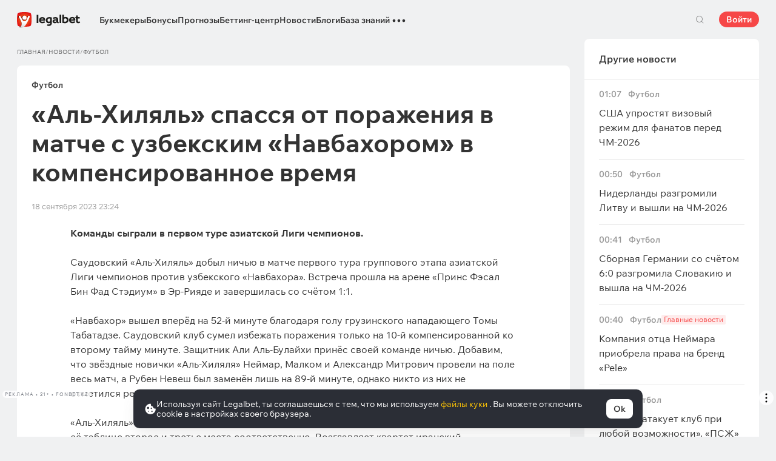

--- FILE ---
content_type: text/html; charset=UTF-8
request_url: https://legalbet.kz/news/al-hilyal-spassya-ot-porazheniya-v-matche-s-uzbekskim/
body_size: 43302
content:

<!DOCTYPE html>
<html lang="ru">

<head>
    <meta charset="UTF-8">
    <meta name="viewport" content="width=device-width, initial-scale=1">
            <link rel="preload" href="/wp/fonts/legalbet-iconfont.ttf?5d63efc0ceed9332a534" as="font" type="font/ttf" crossorigin>
<link rel="preload" href="/wp/fonts/WixMadeforText-Regular.woff2?1137aca054842fc7ec8c" as="font" type="font/woff2" crossorigin>
<link rel="preload" href="/wp/fonts/WixMadeforText-Bold.woff2?5e9e5e4bca623d8fbb12" as="font" type="font/woff2" crossorigin>
<link rel="preload" href="/wp/fonts/WixMadeforText-SemiBold.woff2?00865123f3f9809f1318" as="font" type="font/woff2" crossorigin>
<link rel="preload" href="https://cbzxy.com/ay/loader.js?v=1763434740" as="script" crossorigin>
<link rel="preconnect" href="https://mc.yandex.ru">
<link rel="preconnect" href="https://www.google-analytics.com">
<link rel="preconnect" href="https://www.googletagmanager.com">
<link rel="preconnect" href="https://socket.legalcdn.com">
        <link rel="preload" href="/wp/css/site-menu.css?c465aacec87b2a61da7d" as="style"><link rel="preload" href="/wp/css/app_css-links-slider.css?cca72f6b067552ccd9e8" as="style"><link rel="preload" href="/wp/css/news.css?e02a4531337ae6fcea31" as="style"><link rel="preload" href="/wp/css/app_css-news-buttons.css?aeea6cb8b45a587eb246" as="style"><link rel="preload" href="/wp/css/app_css-_blogs.css?b064a0dc222a9b4ee840" as="style"><link rel="preload" href="/wp/css/96274.css?e02a4531337ae6fcea31" as="style"><link rel="preload" href="/wp/css/app_css-_slider-image-popup.css?c20004bf8c7394a1069b" as="style"><link rel="preload" href="/wp/css/app_css-_round-nav.css?5baae5597fa6e877c60e" as="style"><link rel="preload" href="/wp/css/node_modules-swiper-bundle.min.css?4dc49d4413a17629ac12" as="style"><link rel="preload" href="/wp/css/app_css-base.css?ad2f69305a2fc0b2691e" as="style"><link rel="preload" href="/wp/css/app_css-_slider-base.css?b7887865f3c09887f74c" as="style"><link rel="stylesheet" href="/wp/css/app_css-_slider-base.css?b7887865f3c09887f74c"><link rel="stylesheet" href="/wp/css/app_css-base.css?ad2f69305a2fc0b2691e"><link rel="stylesheet" href="/wp/css/node_modules-swiper-bundle.min.css?4dc49d4413a17629ac12"><link rel="stylesheet" href="/wp/css/app_css-_round-nav.css?5baae5597fa6e877c60e"><link rel="stylesheet" href="/wp/css/app_css-_slider-image-popup.css?c20004bf8c7394a1069b"><link rel="stylesheet" href="/wp/css/96274.css?e02a4531337ae6fcea31"><link rel="stylesheet" href="/wp/css/app_css-_blogs.css?b064a0dc222a9b4ee840"><link rel="stylesheet" href="/wp/css/app_css-news-buttons.css?aeea6cb8b45a587eb246"><link rel="stylesheet" href="/wp/css/news.css?e02a4531337ae6fcea31"><link rel="stylesheet" href="/wp/css/app_css-links-slider.css?cca72f6b067552ccd9e8"><link rel="stylesheet" href="/wp/css/site-menu.css?c465aacec87b2a61da7d">

    <style type="text/css">
        .c-30303kk,.bar-30303kk:hover,.c-30303-gradientkk{background:#9e0000}.c-30308kk,.bar-30308kk:hover,.c-30308-gradientkk{background:#166b2b}.c-30313kk,.bar-30313kk:hover,.c-30313-gradientkk{background:#231f20}.c-30318kk,.bar-30318kk:hover,.c-30318-gradientkk{background:#db252a}.c-30323kk,.bar-30323kk:hover,.c-30323-gradientkk{background:#276da4}.c-30328kk,.bar-30328kk:hover,.c-30328-gradientkk{background:#1a1a1a}.c-30333kk,.bar-30333kk:hover,.c-30333-gradientkk{background:#2f732c}.c-30343kk,.bar-30343kk:hover,.c-30343-gradientkk{background:#22a546}.c-30348kk,.bar-30348kk:hover,.c-30348-gradientkk{background:#011d3d}.c-30353kk,.bar-30353kk:hover,.c-30353-gradientkk{background:#1a1a1a}.c-30358kk,.bar-30358kk:hover,.c-30358-gradientkk{background:#00bf00}.c-30363kk,.bar-30363kk:hover,.c-30363-gradientkk{background:#1a1a1a}.c-30368kk,.bar-30368kk:hover,.c-30368-gradientkk{background:#9d9753}.c-30378kk,.bar-30378kk:hover,.c-30378-gradientkk{background:#5f2376}.c-30383kk,.bar-30383kk:hover,.c-30383-gradientkk{background:#58b038}.c-30388kk,.bar-30388kk:hover,.c-30388-gradientkk{background:#d42a28}.c-30393kk,.bar-30393kk:hover,.c-30393-gradientkk{background:#000000}.c-30398kk,.bar-30398kk:hover,.c-30398-gradientkk{background:#f36f21}.c-30403kk,.bar-30403kk:hover,.c-30403-gradientkk{background:#000000}.c-30408kk,.bar-30408kk:hover,.c-30408-gradientkk{background:#000000}.c-30413kk,.bar-30413kk:hover,.c-30413-gradientkk{background:#000000}.c-30418kk,.bar-30418kk:hover,.c-30418-gradientkk{background:#000000}.c-30423kk,.bar-30423kk:hover,.c-30423-gradientkk{background:#000000}.c-30428kk,.bar-30428kk:hover,.c-30428-gradientkk{background:#000000}.c-30433kk,.bar-30433kk:hover,.c-30433-gradientkk{background:#000000}.c-30438kk,.bar-30438kk:hover,.c-30438-gradientkk{background:#000000}.c-30443kk,.bar-30443kk:hover,.c-30443-gradientkk{background:#000000}.c-30448kk,.bar-30448kk:hover,.c-30448-gradientkk{background:#000000}.c-30453kk,.bar-30453kk:hover,.c-30453-gradientkk{background:#000000}.c-30458kk,.bar-30458kk:hover,.c-30458-gradientkk{background:#000000}.c-30463kk,.bar-30463kk:hover,.c-30463-gradientkk{background:#000000}.c-30468kk,.bar-30468kk:hover,.c-30468-gradientkk{background:#000000}.c-30473kk,.bar-30473kk:hover,.c-30473-gradientkk{background:#000000}.c-30478kk,.bar-30478kk:hover,.c-30478-gradientkk{background:#000000}.c-30483kk,.bar-30483kk:hover,.c-30483-gradientkk{background:#000000}.c-30488kk,.bar-30488kk:hover,.c-30488-gradientkk{background:}.c-30493kk,.bar-30493kk:hover,.c-30493-gradientkk{background:#000000}.c-30498kk,.bar-30498kk:hover,.c-30498-gradientkk{background:#000000}.c-30503kk,.bar-30503kk:hover,.c-30503-gradientkk{background:#000000}.c-30508kk,.bar-30508kk:hover,.c-30508-gradientkk{background:#000000}.c-30513kk,.bar-30513kk:hover,.c-30513-gradientkk{background:#000000}.c-30518kk,.bar-30518kk:hover,.c-30518-gradientkk{background:#000000}.c-30523kk,.bar-30523kk:hover,.c-30523-gradientkk{background:#000000}.c-30528kk,.bar-30528kk:hover,.c-30528-gradientkk{background:#000000}.c-30533kk,.bar-30533kk:hover,.c-30533-gradientkk{background:#000000}.c-30538kk,.bar-30538kk:hover,.c-30538-gradientkk{background:#000000}.c-30543kk,.bar-30543kk:hover,.c-30543-gradientkk{background:#000000}.c-30548kk,.bar-30548kk:hover,.c-30548-gradientkk{background:#000000}.c-30553kk,.bar-30553kk:hover,.c-30553-gradientkk{background:#000000}.c-30558kk,.bar-30558kk:hover,.c-30558-gradientkk{background:#000000}.c-30563kk,.bar-30563kk:hover,.c-30563-gradientkk{background:#000000}.c-30568kk,.bar-30568kk:hover,.c-30568-gradientkk{background:#000000}.c-30573kk,.bar-30573kk:hover,.c-30573-gradientkk{background:#000000}.c-30578kk,.bar-30578kk:hover,.c-30578-gradientkk{background:#000000}.c-30583kk,.bar-30583kk:hover,.c-30583-gradientkk{background:#000000}.c-30588kk,.bar-30588kk:hover,.c-30588-gradientkk{background:#000000}.c-30593kk,.bar-30593kk:hover,.c-30593-gradientkk{background:#000000}.c-30598kk,.bar-30598kk:hover,.c-30598-gradientkk{background:#000000}.c-30603kk,.bar-30603kk:hover,.c-30603-gradientkk{background:#000000}.c-30608kk,.bar-30608kk:hover,.c-30608-gradientkk{background:#000000}.c-30613kk,.bar-30613kk:hover,.c-30613-gradientkk{background:#000000}.c-30618kk,.bar-30618kk:hover,.c-30618-gradientkk{background:#000000}.c-30623kk,.bar-30623kk:hover,.c-30623-gradientkk{background:#000000}.c-30628kk,.bar-30628kk:hover,.c-30628-gradientkk{background:#000000}.c-30633kk,.bar-30633kk:hover,.c-30633-gradientkk{background:#000000}.c-30638kk,.bar-30638kk:hover,.c-30638-gradientkk{background:#000000}.c-30643kk,.bar-30643kk:hover,.c-30643-gradientkk{background:#000000}.c-30648kk,.bar-30648kk:hover,.c-30648-gradientkk{background:#000000}.c-30653kk,.bar-30653kk:hover,.c-30653-gradientkk{background:#000000}.c-30658kk,.bar-30658kk:hover,.c-30658-gradientkk{background:#000000}.c-30663kk,.bar-30663kk:hover,.c-30663-gradientkk{background:#000000}.c-30668kk,.bar-30668kk:hover,.c-30668-gradientkk{background:#000000}.c-30673kk,.bar-30673kk:hover,.c-30673-gradientkk{background:#000000}.c-30678kk,.bar-30678kk:hover,.c-30678-gradientkk{background:#000000}.c-30683kk,.bar-30683kk:hover,.c-30683-gradientkk{background:#000000}.c-30688kk,.bar-30688kk:hover,.c-30688-gradientkk{background:#000000}.c-30693kk,.bar-30693kk:hover,.c-30693-gradientkk{background:#000000}.c-30698kk,.bar-30698kk:hover,.c-30698-gradientkk{background:#000000}.c-30703kk,.bar-30703kk:hover,.c-30703-gradientkk{background:#000000}.c-30708kk,.bar-30708kk:hover,.c-30708-gradientkk{background:#000000}.c-30713kk,.bar-30713kk:hover,.c-30713-gradientkk{background:#000000}.c-30718kk,.bar-30718kk:hover,.c-30718-gradientkk{background:#000000}.c-30728kk,.bar-30728kk:hover,.c-30728-gradientkk{background:#000000}.c-30733kk,.bar-30733kk:hover,.c-30733-gradientkk{background:#000000}.c-30738kk,.bar-30738kk:hover,.c-30738-gradientkk{background:#000000}.c-30743kk,.bar-30743kk:hover,.c-30743-gradientkk{background:#000000}.c-30748kk,.bar-30748kk:hover,.c-30748-gradientkk{background:#000000}.c-30753kk,.bar-30753kk:hover,.c-30753-gradientkk{background:#000000}.c-30758kk,.bar-30758kk:hover,.c-30758-gradientkk{background:#000000}.c-30763kk,.bar-30763kk:hover,.c-30763-gradientkk{background:#000000}.c-30768kk,.bar-30768kk:hover,.c-30768-gradientkk{background:#000000}.c-30773kk,.bar-30773kk:hover,.c-30773-gradientkk{background:#000000}.c-30778kk,.bar-30778kk:hover,.c-30778-gradientkk{background:#000000}.c-30783kk,.bar-30783kk:hover,.c-30783-gradientkk{background:#000000}.c-30788kk,.bar-30788kk:hover,.c-30788-gradientkk{background:#000000}.c-30793kk,.bar-30793kk:hover,.c-30793-gradientkk{background:#000000}.c-30798kk,.bar-30798kk:hover,.c-30798-gradientkk{background:}.c-30803kk,.bar-30803kk:hover,.c-30803-gradientkk{background:#000000}.c-30808kk,.bar-30808kk:hover,.c-30808-gradientkk{background:#000000}.c-30813kk,.bar-30813kk:hover,.c-30813-gradientkk{background:#000000}.c-30818kk,.bar-30818kk:hover,.c-30818-gradientkk{background:#000000}.c-30823kk,.bar-30823kk:hover,.c-30823-gradientkk{background:#000000}.c-30828kk,.bar-30828kk:hover,.c-30828-gradientkk{background:#000000}.c-30833kk,.bar-30833kk:hover,.c-30833-gradientkk{background:#000000}.c-30838kk,.bar-30838kk:hover,.c-30838-gradientkk{background:#000000}.c-30843kk,.bar-30843kk:hover,.c-30843-gradientkk{background:#000000}.c-30848kk,.bar-30848kk:hover,.c-30848-gradientkk{background:#000000}.c-30853kk,.bar-30853kk:hover,.c-30853-gradientkk{background:#000000}.c-30858kk,.bar-30858kk:hover,.c-30858-gradientkk{background:#000000}.c-30863kk,.bar-30863kk:hover,.c-30863-gradientkk{background:#000000}.c-30868kk,.bar-30868kk:hover,.c-30868-gradientkk{background:#000000}.c-30873kk,.bar-30873kk:hover,.c-30873-gradientkk{background:#000000}.c-30878kk,.bar-30878kk:hover,.c-30878-gradientkk{background:#000000}.c-30883kk,.bar-30883kk:hover,.c-30883-gradientkk{background:#000000}.c-30888kk,.bar-30888kk:hover,.c-30888-gradientkk{background:#000000}.c-30893kk,.bar-30893kk:hover,.c-30893-gradientkk{background:#000000}.c-30898kk,.bar-30898kk:hover,.c-30898-gradientkk{background:#000000}.c-30903kk,.bar-30903kk:hover,.c-30903-gradientkk{background:#000000}.c-30908kk,.bar-30908kk:hover,.c-30908-gradientkk{background:#000000}.c-30913kk,.bar-30913kk:hover,.c-30913-gradientkk{background:#000000}.c-30918kk,.bar-30918kk:hover,.c-30918-gradientkk{background:#000000}.c-30923kk,.bar-30923kk:hover,.c-30923-gradientkk{background:#000000}.c-30928kk,.bar-30928kk:hover,.c-30928-gradientkk{background:#000000}.c-30933kk,.bar-30933kk:hover,.c-30933-gradientkk{background:#000000}.c-30938kk,.bar-30938kk:hover,.c-30938-gradientkk{background:#000000}.c-30983kk,.bar-30983kk:hover,.c-30983-gradientkk{background:#000000}.c-31023kk,.bar-31023kk:hover,.c-31023-gradientkk{background:#000000}.c-31043kk,.bar-31043kk:hover,.c-31043-gradientkk{background:#000000}.c-31063kk,.bar-31063kk:hover,.c-31063-gradientkk{background:#000000}.c-31103kk,.bar-31103kk:hover,.c-31103-gradientkk{background:#000000}.c-31123kk,.bar-31123kk:hover,.c-31123-gradientkk{background:#000000}.c-31143kk,.bar-31143kk:hover,.c-31143-gradientkk{background:#000000}.c-31163kk,.bar-31163kk:hover,.c-31163-gradientkk{background:#000000}.c-31183kk,.bar-31183kk:hover,.c-31183-gradientkk{background:#000000}.c-31203kk,.bar-31203kk:hover,.c-31203-gradientkk{background:#000000}.c-31223kk,.bar-31223kk:hover,.c-31223-gradientkk{background:#000000}.c-31243kk,.bar-31243kk:hover,.c-31243-gradientkk{background:#000000}.c-31263kk,.bar-31263kk:hover,.c-31263-gradientkk{background:#000000}.c-31283kk,.bar-31283kk:hover,.c-31283-gradientkk{background:#000000}.c-31303kk,.bar-31303kk:hover,.c-31303-gradientkk{background:#000000}.c-31323kk,.bar-31323kk:hover,.c-31323-gradientkk{background:#000000}.c-31343kk,.bar-31343kk:hover,.c-31343-gradientkk{background:#000000}.c-31363kk,.bar-31363kk:hover,.c-31363-gradientkk{background:#000000}.c-31383kk,.bar-31383kk:hover,.c-31383-gradientkk{background:#000000}.c-31403kk,.bar-31403kk:hover,.c-31403-gradientkk{background:#000000}.c-31423kk,.bar-31423kk:hover,.c-31423-gradientkk{background:#000000}.c-31443kk,.bar-31443kk:hover,.c-31443-gradientkk{background:#000000}.c-31463kk,.bar-31463kk:hover,.c-31463-gradientkk{background:#000000}.c-31483kk,.bar-31483kk:hover,.c-31483-gradientkk{background:#000000}.c-31503kk,.bar-31503kk:hover,.c-31503-gradientkk{background:#000000}.c-31523kk,.bar-31523kk:hover,.c-31523-gradientkk{background:#000000}.c-31543kk,.bar-31543kk:hover,.c-31543-gradientkk{background:#000000}.c-31563kk,.bar-31563kk:hover,.c-31563-gradientkk{background:#000000}.c-31583kk,.bar-31583kk:hover,.c-31583-gradientkk{background:#000000}.c-31603kk,.bar-31603kk:hover,.c-31603-gradientkk{background:#000000}.c-31623kk,.bar-31623kk:hover,.c-31623-gradientkk{background:#000000}.c-31643kk,.bar-31643kk:hover,.c-31643-gradientkk{background:#000000}.c-31663kk,.bar-31663kk:hover,.c-31663-gradientkk{background:#000000}.c-31683kk,.bar-31683kk:hover,.c-31683-gradientkk{background:#000000}.c-31703kk,.bar-31703kk:hover,.c-31703-gradientkk{background:#000000}.c-31723kk,.bar-31723kk:hover,.c-31723-gradientkk{background:#000000}.c-31743kk,.bar-31743kk:hover,.c-31743-gradientkk{background:#000000}.c-31763kk,.bar-31763kk:hover,.c-31763-gradientkk{background:#000000}.c-31823kk,.bar-31823kk:hover,.c-31823-gradientkk{background:#000000}.c-31883kk,.bar-31883kk:hover,.c-31883-gradientkk{background:#e4002b}.c-31903kk,.bar-31903kk:hover,.c-31903-gradientkk{background:#000000}.c-31923kk,.bar-31923kk:hover,.c-31923-gradientkk{background:#000000}.c-31943kk,.bar-31943kk:hover,.c-31943-gradientkk{background:#000000}.c-31963kk,.bar-31963kk:hover,.c-31963-gradientkk{background:#000000}.c-31983kk,.bar-31983kk:hover,.c-31983-gradientkk{background:#000000}.c-32003kk,.bar-32003kk:hover,.c-32003-gradientkk{background:#000000}.c-32023kk,.bar-32023kk:hover,.c-32023-gradientkk{background:#000000}.c-32043kk,.bar-32043kk:hover,.c-32043-gradientkk{background:#000000}.c-32063kk,.bar-32063kk:hover,.c-32063-gradientkk{background:#000000}.c-32083kk,.bar-32083kk:hover,.c-32083-gradientkk{background:#000000}.c-32103kk,.bar-32103kk:hover,.c-32103-gradientkk{background:#000000}.c-32123kk,.bar-32123kk:hover,.c-32123-gradientkk{background:#016a4c}.c-32143kk,.bar-32143kk:hover,.c-32143-gradientkk{background:#000000}.c-32163kk,.bar-32163kk:hover,.c-32163-gradientkk{background:#000000}.c-32183kk,.bar-32183kk:hover,.c-32183-gradientkk{background:#000000}.c-32203kk,.bar-32203kk:hover,.c-32203-gradientkk{background:#ffd503}.c-32223kk,.bar-32223kk:hover,.c-32223-gradientkk{background:#000000}.c-32243kk,.bar-32243kk:hover,.c-32243-gradientkk{background:#ff2400}.c-32263kk,.bar-32263kk:hover,.c-32263-gradientkk{background:#384b12}.c-1005221kk,.bar-1005221kk:hover,.c-1005221-gradientkk{background:#000000}.c-1005301kk,.bar-1005301kk:hover,.c-1005301-gradientkk{background:#459702}.c-1005321kk,.bar-1005321kk:hover,.c-1005321-gradientkk{background:#f36f21}.c-1005381kk,.bar-1005381kk:hover,.c-1005381-gradientkk{background:#000000}.c-1005401kk,.bar-1005401kk:hover,.c-1005401-gradientkk{background:#000000}.c-1005421kk,.bar-1005421kk:hover,.c-1005421-gradientkk{background:#000000}.c-1005541kk,.bar-1005541kk:hover,.c-1005541-gradientkk{background:#000000}.c-1006121kk,.bar-1006121kk:hover,.c-1006121-gradientkk{background:#000000}.c-1008651kk,.bar-1008651kk:hover,.c-1008651-gradientkk{background:#000000}
    </style>

    	
    
    <meta http-equiv="X-UA-Compatible" content="IE=edge">
            <title>		«Аль-Хиляль» спасся от поражения в матче с узбекским «Навбахором» в компенсированное время
</title>
                                    <meta name="description" content="		Команды сыграли в первом туре азиатской Лиги чемпионов.
"/>
                
    
                        <link rel="shortcut icon" href="https://web.legalcdn.org/img/favicons4/favicon-48x48.ico" >
<link rel="shortcut icon" type="image/png" href="https://web.legalcdn.org/img/favicons4/favicon-48x48.png" >
<link rel="apple-touch-icon" href="https://web.legalcdn.org/wp/images/a2hs-daily/192x192.442db58ae7dac32d1cd3.png">
<link rel="mask-icon" href="https://web.legalcdn.org/img/favicons4/safari-pinned-tab.svg" color="#d0021b">
<meta name="theme-color" content="#ffffff">
            <link rel="manifest" href="/android/webmanifest.json" crossorigin="use-credentials">
        <meta name="msapplication-config" content="browserconfig.xml">
    <meta property="og:locale" content="ru_KZ"/>
    <meta property="og:type" content="article"/>
    <meta property="og:site_name" content="legalbet.kz"/>
    <meta property="og:title" content="		«Аль-Хиляль» спасся от поражения в матче с узбекским «Навбахором» в компенсированное время
"/>
    <meta property="og:description" content="		Команды сыграли в первом туре азиатской Лиги чемпионов.
"/>
    <meta property="og:url" content="https://legalbet.kz/news/al-hilyal-spassya-ot-porazheniya-v-matche-s-uzbekskim/"/>
    <meta name="twitter:url" content="https://legalbet.kz/news/al-hilyal-spassya-ot-porazheniya-v-matche-s-uzbekskim/"/>
    <meta name="twitter:title" content="		«Аль-Хиляль» спасся от поражения в матче с узбекским «Навбахором» в компенсированное время
"/>
    <meta name="twitter:description" content="		Команды сыграли в первом туре азиатской Лиги чемпионов.
"/>
                                <meta name="yandex-verification" content="9170b72c258c89a5" />
    <meta name="ahrefs-site-verification" content="acd474bc04cb2909f1cf6d43db9d5c499edd6d33f3ad7142d0b582f83a16537d">
        	        
        <meta property="og:image" content="https://web.legalcdn.org/_images/legalbet-og-logo.png"/>
        <meta name="twitter:card" content="summary"/>
        <meta name="twitter:image" content="https://web.legalcdn.org/_images/legalbet-og-logo.png"/>
    
			<link rel="amphtml" href="https://legalbet.kz/news/al-hilyal-spassya-ot-porazheniya-v-matche-s-uzbekskim/amp/">
	            <link rel="canonical" href="https://legalbet.kz/news/al-hilyal-spassya-ot-porazheniya-v-matche-s-uzbekskim/"/>
            
    
</head>

<body data-auth="0" class="is-legalbet is-not-mobile  light-theme-menu-flag" data-locale="kk">

<!--site header begin-->



<!--site header end-->

<div class="site-layout ">
    <main class="site-content ">
		                                                        
		        <header class="header site-header compact site-header_sticky ">
            <div class="site-heaer__inner  ">
                <div class="container site-menu-container-js ">
					                    

<div class="site-header-new-menu-container">
	<div class="new-site-menu-vue ssr-vue-app"
		 data-data="{&quot;menu_items&quot;:[{&quot;id&quot;:&quot;f4a1405e-d129-4599-a5d8-c78c903ed3ad&quot;,&quot;url&quot;:&quot;&quot;,&quot;icon&quot;:&quot;&quot;,&quot;type&quot;:&quot;section&quot;,&quot;level&quot;:1,&quot;title&quot;:&quot;&quot;,&quot;status&quot;:&quot;&quot;,&quot;children&quot;:[{&quot;id&quot;:&quot;59bd036f-3dce-48c6-a2eb-6a8beadcfc30&quot;,&quot;url&quot;:&quot;&quot;,&quot;icon&quot;:&quot;home&quot;,&quot;type&quot;:&quot;menu&quot;,&quot;level&quot;:1,&quot;title&quot;:&quot;\u0413\u043b\u0430\u0432\u043d\u0430\u044f&quot;,&quot;status&quot;:&quot;&quot;,&quot;children&quot;:[],&quot;iconPool&quot;:&quot;generalIconPool&quot;,&quot;isHidden&quot;:true,&quot;isDefaultShow&quot;:false,&quot;geoAllowedLocales&quot;:[]},{&quot;id&quot;:&quot;bada06b1-027e-464c-aa42-ac0ddfb6b690&quot;,&quot;url&quot;:&quot;\/bukmekerskye-kontory\/&quot;,&quot;icon&quot;:&quot;rating&quot;,&quot;type&quot;:&quot;menu&quot;,&quot;level&quot;:1,&quot;title&quot;:&quot;\u0411\u0443\u043a\u043c\u0435\u043a\u0435\u0440\u044b&quot;,&quot;status&quot;:&quot;&quot;,&quot;children&quot;:[{&quot;id&quot;:&quot;4f21d82d-57b6-4536-942d-4c154c662be3&quot;,&quot;url&quot;:&quot;&quot;,&quot;icon&quot;:&quot;&quot;,&quot;type&quot;:&quot;section&quot;,&quot;level&quot;:2,&quot;title&quot;:&quot;&quot;,&quot;status&quot;:&quot;&quot;,&quot;children&quot;:[{&quot;id&quot;:&quot;5cd4c30a-2043-41a9-80d1-180385edb0e6&quot;,&quot;url&quot;:&quot;\/rating-user\/&quot;,&quot;icon&quot;:&quot;like&quot;,&quot;type&quot;:&quot;menu&quot;,&quot;level&quot;:2,&quot;title&quot;:&quot;\u041d\u0430\u0440\u043e\u0434\u043d\u044b\u0439 \u0440\u0435\u0439\u0442\u0438\u043d\u0433&quot;,&quot;status&quot;:&quot;&quot;,&quot;children&quot;:[],&quot;iconPool&quot;:&quot;generalIconPool&quot;,&quot;isHidden&quot;:false,&quot;isDefaultShow&quot;:false,&quot;geoAllowedLocales&quot;:[]},{&quot;id&quot;:&quot;d6302968-87f5-4c5d-8086-8e54e87b464f&quot;,&quot;url&quot;:&quot;\/rating\/&quot;,&quot;icon&quot;:&quot;reliability&quot;,&quot;type&quot;:&quot;menu&quot;,&quot;level&quot;:2,&quot;title&quot;:&quot;\u0420\u0435\u0439\u0442\u0438\u043d\u0433 \u043d\u0430\u0434\u0435\u0436\u043d\u043e\u0441\u0442\u0438&quot;,&quot;status&quot;:&quot;&quot;,&quot;children&quot;:[],&quot;iconPool&quot;:&quot;generalIconPool&quot;,&quot;isHidden&quot;:false,&quot;isDefaultShow&quot;:false,&quot;geoAllowedLocales&quot;:[]},{&quot;id&quot;:&quot;3d3b954d-9910-412d-9062-5bd16032dfc7&quot;,&quot;url&quot;:&quot;\/rating-odds\/&quot;,&quot;icon&quot;:&quot;percent&quot;,&quot;type&quot;:&quot;menu&quot;,&quot;level&quot;:2,&quot;title&quot;:&quot;\u0420\u0435\u0439\u0442\u0438\u043d\u0433 \u043f\u043e \u043a\u043e\u044d\u0444\u0444\u0438\u0446\u0438\u0435\u043d\u0442\u0430\u043c&quot;,&quot;status&quot;:&quot;&quot;,&quot;children&quot;:[],&quot;iconPool&quot;:&quot;generalIconPool&quot;,&quot;isHidden&quot;:false,&quot;isDefaultShow&quot;:false,&quot;geoAllowedLocales&quot;:[]},{&quot;id&quot;:&quot;ef379399-3a7f-4ff6-9872-1a60a0e3f9ac&quot;,&quot;url&quot;:&quot;\/rating-line\/&quot;,&quot;icon&quot;:&quot;upright&quot;,&quot;type&quot;:&quot;menu&quot;,&quot;level&quot;:2,&quot;title&quot;:&quot;\u0420\u0435\u0439\u0442\u0438\u043d\u0433 \u043f\u043e \u0432\u044b\u0431\u043e\u0440\u0443 \u0441\u0442\u0430\u0432\u043e\u043a&quot;,&quot;status&quot;:&quot;&quot;,&quot;children&quot;:[],&quot;iconPool&quot;:&quot;generalIconPool&quot;,&quot;isHidden&quot;:false,&quot;isDefaultShow&quot;:false,&quot;geoAllowedLocales&quot;:[]},{&quot;id&quot;:&quot;0652b20b-39bc-4e5e-97e2-365d747e51ae&quot;,&quot;url&quot;:&quot;\/rating-live\/&quot;,&quot;icon&quot;:&quot;live&quot;,&quot;type&quot;:&quot;menu&quot;,&quot;level&quot;:2,&quot;title&quot;:&quot;\u0420\u0435\u0439\u0442\u0438\u043d\u0433 Live&quot;,&quot;status&quot;:&quot;&quot;,&quot;children&quot;:[],&quot;iconPool&quot;:&quot;generalIconPool&quot;,&quot;isHidden&quot;:false,&quot;isDefaultShow&quot;:false,&quot;geoAllowedLocales&quot;:[]},{&quot;id&quot;:&quot;12fc6ca0-3ff7-46bb-a957-5e343f2f368a&quot;,&quot;url&quot;:&quot;\/rating-cybersport\/&quot;,&quot;icon&quot;:&quot;cybersport&quot;,&quot;type&quot;:&quot;menu&quot;,&quot;level&quot;:2,&quot;title&quot;:&quot;\u041a\u0438\u0431\u0435\u0440\u0441\u043f\u043e\u0440\u0442&quot;,&quot;status&quot;:&quot;&quot;,&quot;children&quot;:[],&quot;iconPool&quot;:&quot;generalIconPool&quot;,&quot;isHidden&quot;:false,&quot;isDefaultShow&quot;:false,&quot;geoAllowedLocales&quot;:[]},{&quot;id&quot;:&quot;bef37afc-3422-425d-b5c8-019cc4ddda80&quot;,&quot;url&quot;:&quot;\/rating-bonus\/&quot;,&quot;icon&quot;:&quot;bonus&quot;,&quot;type&quot;:&quot;menu&quot;,&quot;level&quot;:2,&quot;title&quot;:&quot;\u0411\u0443\u043a\u043c\u0435\u043a\u0435\u0440\u044b \u0441 \u0431\u043e\u043d\u0443\u0441\u0430\u043c\u0438&quot;,&quot;status&quot;:&quot;&quot;,&quot;children&quot;:[],&quot;iconPool&quot;:&quot;generalIconPool&quot;,&quot;isHidden&quot;:false,&quot;isDefaultShow&quot;:false,&quot;geoAllowedLocales&quot;:[]},{&quot;id&quot;:&quot;ed0e8c74-6473-420f-a8a2-7820c1f92d0a&quot;,&quot;url&quot;:&quot;\/bookmakers-on-mobile-devices\/&quot;,&quot;icon&quot;:&quot;mobile&quot;,&quot;type&quot;:&quot;menu&quot;,&quot;level&quot;:2,&quot;title&quot;:&quot;\u0411\u0443\u043a\u043c\u0435\u043a\u0435\u0440\u044b \u043d\u0430 \u043c\u043e\u0431\u0438\u043b\u044c\u043d\u044b\u0445&quot;,&quot;status&quot;:&quot;&quot;,&quot;children&quot;:[],&quot;iconPool&quot;:&quot;generalIconPool&quot;,&quot;isHidden&quot;:false,&quot;isDefaultShow&quot;:false,&quot;geoAllowedLocales&quot;:[]},{&quot;id&quot;:&quot;e3868ff3-d56b-4dbf-8ed3-c5e8df757530&quot;,&quot;url&quot;:&quot;\/bukmekerskye-kontory\/&quot;,&quot;icon&quot;:&quot;legal&quot;,&quot;type&quot;:&quot;menu&quot;,&quot;level&quot;:2,&quot;title&quot;:&quot;\u0412\u0441\u0435 \u043b\u0435\u0433\u0430\u043b\u044c\u043d\u044b\u0435 \u0431\u0443\u043a\u043c\u0435\u043a\u0435\u0440\u044b&quot;,&quot;status&quot;:&quot;&quot;,&quot;children&quot;:[{&quot;id&quot;:&quot;53996c47-d50b-451d-88c5-c4ae5e128963&quot;,&quot;url&quot;:&quot;&quot;,&quot;icon&quot;:&quot;&quot;,&quot;type&quot;:&quot;section&quot;,&quot;level&quot;:3,&quot;title&quot;:&quot;&quot;,&quot;status&quot;:&quot;&quot;,&quot;children&quot;:[{&quot;id&quot;:&quot;a6f2f789-2d5e-49cb-8817-211286fb8dcb&quot;,&quot;url&quot;:&quot;\/bukmekerskye-kontory\/1xbet\/&quot;,&quot;icon&quot;:&quot;\/cdn\/static\/03\/64\/633596d34ced3_1664456403.svg&quot;,&quot;type&quot;:&quot;menu&quot;,&quot;level&quot;:3,&quot;title&quot;:&quot;1xBet&quot;,&quot;status&quot;:&quot;&quot;,&quot;children&quot;:[],&quot;iconPool&quot;:&quot;bkIconPool&quot;,&quot;isHidden&quot;:false,&quot;isDefaultShow&quot;:false,&quot;isHiddenDesktop&quot;:true,&quot;geoAllowedLocales&quot;:[]},{&quot;id&quot;:&quot;8336ccf3-ebde-44ae-87a3-b71b8e5ccaea&quot;,&quot;url&quot;:&quot;\/bukmekerskye-kontory\/pari-match\/&quot;,&quot;icon&quot;:&quot;\/cdn\/static\/81\/63\/633596bdbf0f0_1664456381.svg&quot;,&quot;type&quot;:&quot;menu&quot;,&quot;level&quot;:3,&quot;title&quot;:&quot;\u041f\u0430\u0440\u0438\u043c\u0430\u0442\u0447&quot;,&quot;status&quot;:&quot;&quot;,&quot;children&quot;:[],&quot;iconPool&quot;:&quot;bkIconPool&quot;,&quot;isHidden&quot;:false,&quot;isDefaultShow&quot;:false,&quot;isHiddenDesktop&quot;:true,&quot;geoAllowedLocales&quot;:[]},{&quot;id&quot;:&quot;496575a6-72c5-4d10-8c75-4acd7120bbe2&quot;,&quot;url&quot;:&quot;\/bukmekerskye-kontory\/bk-olimpbet\/&quot;,&quot;icon&quot;:&quot;\/cdn\/static\/70\/44\/6661a1e61a813_1717674470.svg&quot;,&quot;type&quot;:&quot;menu&quot;,&quot;level&quot;:3,&quot;title&quot;:&quot;OLIMPBET&quot;,&quot;status&quot;:&quot;&quot;,&quot;children&quot;:[],&quot;iconPool&quot;:&quot;bkIconPool&quot;,&quot;isHidden&quot;:false,&quot;isDefaultShow&quot;:false,&quot;isHiddenDesktop&quot;:true,&quot;geoAllowedLocales&quot;:[]},{&quot;id&quot;:&quot;d2cb4885-9364-4c26-971c-f75e8f165e5d&quot;,&quot;url&quot;:&quot;\/bukmekerskye-kontory\/fon\/&quot;,&quot;icon&quot;:&quot;\/cdn\/static\/65\/76\/62a060a19011b_1654677665.svg&quot;,&quot;type&quot;:&quot;menu&quot;,&quot;level&quot;:3,&quot;title&quot;:&quot;Fonbet&quot;,&quot;status&quot;:&quot;&quot;,&quot;children&quot;:[],&quot;iconPool&quot;:&quot;bkIconPool&quot;,&quot;isHidden&quot;:false,&quot;isDefaultShow&quot;:false,&quot;isHiddenDesktop&quot;:true,&quot;geoAllowedLocales&quot;:[]},{&quot;id&quot;:&quot;7588c72a-9676-4eb7-afb9-3d2bf4235c22&quot;,&quot;url&quot;:&quot;\/bukmekerskye-kontory\/ubet\/&quot;,&quot;icon&quot;:&quot;\/cdn\/static\/15\/64\/66ffbe3f15273_1728036415.svg&quot;,&quot;type&quot;:&quot;menu&quot;,&quot;level&quot;:3,&quot;title&quot;:&quot;Ubet&quot;,&quot;status&quot;:&quot;&quot;,&quot;children&quot;:[],&quot;iconPool&quot;:&quot;bkIconPool&quot;,&quot;isHidden&quot;:false,&quot;isDefaultShow&quot;:false,&quot;isHiddenDesktop&quot;:true,&quot;geoAllowedLocales&quot;:[]},{&quot;id&quot;:&quot;bd1767a2-5290-4394-80cc-7b20e30de6d6&quot;,&quot;url&quot;:&quot;\/bukmekerskye-kontory\/winlinebet-2\/&quot;,&quot;icon&quot;:&quot;\/cdn\/static\/41\/64\/6310d0e901645_1662046441.svg&quot;,&quot;type&quot;:&quot;menu&quot;,&quot;level&quot;:3,&quot;title&quot;:&quot;Winline&quot;,&quot;status&quot;:&quot;&quot;,&quot;children&quot;:[],&quot;iconPool&quot;:&quot;bkIconPool&quot;,&quot;isHidden&quot;:false,&quot;isDefaultShow&quot;:false,&quot;isHiddenDesktop&quot;:true,&quot;geoAllowedLocales&quot;:[]},{&quot;id&quot;:&quot;36815c00-878e-4a11-a678-3e2d8eca7577&quot;,&quot;url&quot;:&quot;\/bukmekerskye-kontory\/betcity-2\/&quot;,&quot;icon&quot;:&quot;\/cdn\/static\/93\/88\/6570273d640b6_1701848893.svg&quot;,&quot;type&quot;:&quot;menu&quot;,&quot;level&quot;:3,&quot;title&quot;:&quot;\u0411\u0435\u0442\u0441\u0438\u0442\u0438&quot;,&quot;status&quot;:&quot;&quot;,&quot;children&quot;:[],&quot;iconPool&quot;:&quot;bkIconPool&quot;,&quot;isHidden&quot;:false,&quot;isDefaultShow&quot;:false,&quot;isHiddenDesktop&quot;:true,&quot;geoAllowedLocales&quot;:[]},{&quot;id&quot;:&quot;c9c4d802-b58c-4c3f-9868-235d996a6b1a&quot;,&quot;url&quot;:&quot;\/bukmekerskye-kontory\/pin-up\/&quot;,&quot;icon&quot;:&quot;\/cdn\/static\/34\/89\/67481bb67eb58_1732778934.svg&quot;,&quot;type&quot;:&quot;menu&quot;,&quot;level&quot;:3,&quot;title&quot;:&quot;Pin-up&quot;,&quot;status&quot;:&quot;&quot;,&quot;children&quot;:[],&quot;iconPool&quot;:&quot;bkIconPool&quot;,&quot;isHidden&quot;:false,&quot;isDefaultShow&quot;:false,&quot;isHiddenDesktop&quot;:true,&quot;geoAllowedLocales&quot;:[]},{&quot;id&quot;:&quot;67c78cc1-4eb7-4848-9ac7-751c8094e130&quot;,&quot;url&quot;:&quot;\/bukmekerskye-kontory\/tennisi\/&quot;,&quot;icon&quot;:&quot;\/cdn\/static\/12\/59\/633594e8076ab_1664455912.svg&quot;,&quot;type&quot;:&quot;menu&quot;,&quot;level&quot;:3,&quot;title&quot;:&quot;\u0422\u0435\u043d\u043d\u0438\u0441\u0438&quot;,&quot;status&quot;:&quot;&quot;,&quot;children&quot;:[],&quot;iconPool&quot;:&quot;bkIconPool&quot;,&quot;isHidden&quot;:false,&quot;isDefaultShow&quot;:false,&quot;isHiddenDesktop&quot;:true,&quot;geoAllowedLocales&quot;:[]},{&quot;id&quot;:&quot;26340b6d-a530-4c9b-946b-78ed7d4e57f7&quot;,&quot;url&quot;:&quot;\/bukmekerskye-kontory\/betsson\/&quot;,&quot;icon&quot;:&quot;\/cdn\/static\/97\/48\/655f00a1ecae7_1700724897.svg&quot;,&quot;type&quot;:&quot;menu&quot;,&quot;level&quot;:3,&quot;title&quot;:&quot;Betsson&quot;,&quot;status&quot;:&quot;&quot;,&quot;children&quot;:[],&quot;iconPool&quot;:&quot;bkIconPool&quot;,&quot;isHidden&quot;:false,&quot;isDefaultShow&quot;:false,&quot;isHiddenDesktop&quot;:true,&quot;geoAllowedLocales&quot;:[]}],&quot;iconPool&quot;:&quot;generalIconPool&quot;,&quot;isHidden&quot;:false,&quot;isDefaultShow&quot;:false,&quot;geoAllowedLocales&quot;:[]}],&quot;iconPool&quot;:&quot;generalIconPool&quot;,&quot;isHidden&quot;:false,&quot;isDefaultShow&quot;:false,&quot;isHiddenDesktop&quot;:false,&quot;geoAllowedLocales&quot;:[]},{&quot;id&quot;:&quot;ffda7108-ac19-4ff4-8150-1479856f7c48&quot;,&quot;url&quot;:&quot;\/ratings\/&quot;,&quot;icon&quot;:&quot;olympic&quot;,&quot;type&quot;:&quot;menu&quot;,&quot;level&quot;:2,&quot;title&quot;:&quot;\u0412\u0441\u0435 \u0440\u0435\u0439\u0442\u0438\u043d\u0433\u0438 \u0431\u0443\u043a\u043c\u0435\u043a\u0435\u0440\u043e\u0432&quot;,&quot;status&quot;:&quot;&quot;,&quot;children&quot;:[],&quot;iconPool&quot;:&quot;generalIconPool&quot;,&quot;isHidden&quot;:false,&quot;menuType&quot;:&quot;default&quot;,&quot;slimColumn&quot;:false,&quot;isDefaultShow&quot;:false,&quot;isHiddenDesktop&quot;:false,&quot;geoAllowedLocales&quot;:[]},{&quot;id&quot;:&quot;0ffdcb71-3d3c-45dd-9457-c9eb23b23645&quot;,&quot;url&quot;:&quot;\/bukmekerskye-kontory\/sets\/&quot;,&quot;icon&quot;:&quot;filter&quot;,&quot;type&quot;:&quot;menu&quot;,&quot;level&quot;:2,&quot;title&quot;:&quot;\u0412\u0441\u0435 \u043f\u043e\u0434\u0431\u043e\u0440\u043a\u0438 \u0431\u0443\u043a\u043c\u0435\u043a\u0435\u0440\u043e\u0432&quot;,&quot;status&quot;:&quot;&quot;,&quot;children&quot;:[],&quot;iconPool&quot;:&quot;generalIconPool&quot;,&quot;isHidden&quot;:false,&quot;menuType&quot;:&quot;default&quot;,&quot;slimColumn&quot;:false,&quot;isDefaultShow&quot;:false,&quot;isHiddenDesktop&quot;:false,&quot;geoAllowedLocales&quot;:[]},{&quot;id&quot;:&quot;cc9de9d9-9a5f-485f-b85f-9d2fa32723e0&quot;,&quot;url&quot;:&quot;&quot;,&quot;icon&quot;:&quot;android&quot;,&quot;type&quot;:&quot;menu&quot;,&quot;level&quot;:2,&quot;title&quot;:&quot;\u0412\u0441\u0435 \u043f\u0440\u0438\u043b\u043e\u0436\u0435\u043d\u0438\u044f \u0434\u043b\u044f Android&quot;,&quot;status&quot;:&quot;&quot;,&quot;children&quot;:[{&quot;id&quot;:&quot;6883de07-0abb-41ad-bccf-1afc598bcfe5&quot;,&quot;url&quot;:&quot;&quot;,&quot;icon&quot;:&quot;&quot;,&quot;type&quot;:&quot;section&quot;,&quot;level&quot;:3,&quot;title&quot;:&quot;&quot;,&quot;status&quot;:&quot;&quot;,&quot;children&quot;:[{&quot;id&quot;:&quot;cf51de6a-9642-46cc-bb69-7148f8aa7c33&quot;,&quot;url&quot;:&quot;\/shkola-bettinga\/mobilnoe-prilozhenie-bk-1xbet-gde-skachat-i-kak-igrat\/&quot;,&quot;icon&quot;:&quot;\/cdn\/static\/03\/64\/633596d34ced3_1664456403.svg&quot;,&quot;type&quot;:&quot;menu&quot;,&quot;level&quot;:3,&quot;title&quot;:&quot;1xBet&quot;,&quot;status&quot;:&quot;&quot;,&quot;children&quot;:[],&quot;iconPool&quot;:&quot;bkIconPool&quot;,&quot;isHidden&quot;:false,&quot;isDefaultShow&quot;:false,&quot;isHiddenDesktop&quot;:true,&quot;geoAllowedLocales&quot;:[]},{&quot;id&quot;:&quot;28978f54-a8d9-4c3f-ba13-dbf5ff12f83f&quot;,&quot;url&quot;:&quot;\/shkola-bettinga\/mobilnoe-prilozhenie-parimatch-gde-skachat-i-kak-delat-stavki\/&quot;,&quot;icon&quot;:&quot;\/cdn\/static\/81\/63\/633596bdbf0f0_1664456381.svg&quot;,&quot;type&quot;:&quot;menu&quot;,&quot;level&quot;:3,&quot;title&quot;:&quot;\u041f\u0430\u0440\u0438\u043c\u0430\u0442\u0447&quot;,&quot;status&quot;:&quot;&quot;,&quot;children&quot;:[],&quot;iconPool&quot;:&quot;bkIconPool&quot;,&quot;isHidden&quot;:false,&quot;isDefaultShow&quot;:false,&quot;isHiddenDesktop&quot;:true,&quot;geoAllowedLocales&quot;:[]},{&quot;id&quot;:&quot;a6bf1d25-a7ad-4c18-80ab-cbf44a38c4f8&quot;,&quot;url&quot;:&quot;\/shkola-bettinga\/mobilnoe-prilozhenie-bk-olimpbet-skachat-i-sdelat-stavku\/&quot;,&quot;icon&quot;:&quot;\/cdn\/static\/70\/44\/6661a1e61a813_1717674470.svg&quot;,&quot;type&quot;:&quot;menu&quot;,&quot;level&quot;:3,&quot;title&quot;:&quot;OLIMPBET&quot;,&quot;status&quot;:&quot;&quot;,&quot;children&quot;:[],&quot;iconPool&quot;:&quot;bkIconPool&quot;,&quot;isHidden&quot;:false,&quot;isDefaultShow&quot;:false,&quot;isHiddenDesktop&quot;:true,&quot;geoAllowedLocales&quot;:[]},{&quot;id&quot;:&quot;81078f4a-f6c1-4576-97f2-73337d139016&quot;,&quot;url&quot;:&quot;\/shkola-bettinga\/mobilnoe-prilozhenie-bk-fonbet-gde-skachat-i-kak-delat-stavki\/&quot;,&quot;icon&quot;:&quot;\/cdn\/static\/65\/76\/62a060a19011b_1654677665.svg&quot;,&quot;type&quot;:&quot;menu&quot;,&quot;level&quot;:3,&quot;title&quot;:&quot;Fonbet&quot;,&quot;status&quot;:&quot;&quot;,&quot;children&quot;:[],&quot;iconPool&quot;:&quot;bkIconPool&quot;,&quot;isHidden&quot;:false,&quot;isDefaultShow&quot;:false,&quot;isHiddenDesktop&quot;:true,&quot;geoAllowedLocales&quot;:[]},{&quot;id&quot;:&quot;8d344fe7-f0fa-40e3-b433-83a574883802&quot;,&quot;url&quot;:&quot;\/shkola-bettinga\/mobilnoe-prilozhenie-bk-ubet-gde-skachat-i-kak-delat-stavki\/&quot;,&quot;icon&quot;:&quot;\/cdn\/static\/15\/64\/66ffbe3f15273_1728036415.svg&quot;,&quot;type&quot;:&quot;menu&quot;,&quot;level&quot;:3,&quot;title&quot;:&quot;Ubet&quot;,&quot;status&quot;:&quot;&quot;,&quot;children&quot;:[],&quot;iconPool&quot;:&quot;bkIconPool&quot;,&quot;isHidden&quot;:false,&quot;isDefaultShow&quot;:false,&quot;isHiddenDesktop&quot;:true,&quot;geoAllowedLocales&quot;:[]},{&quot;id&quot;:&quot;3d1d7f16-27fe-491d-975b-23f7335e4c61&quot;,&quot;url&quot;:&quot;\/shkola-bettinga\/mobilnoe-prilozhenie-bk-winline-gde-skachat-i-kak-delat-stavki\/&quot;,&quot;icon&quot;:&quot;\/cdn\/static\/41\/64\/6310d0e901645_1662046441.svg&quot;,&quot;type&quot;:&quot;menu&quot;,&quot;level&quot;:3,&quot;title&quot;:&quot;Winline&quot;,&quot;status&quot;:&quot;&quot;,&quot;children&quot;:[],&quot;iconPool&quot;:&quot;bkIconPool&quot;,&quot;isHidden&quot;:false,&quot;isDefaultShow&quot;:false,&quot;isHiddenDesktop&quot;:true,&quot;geoAllowedLocales&quot;:[]},{&quot;id&quot;:&quot;2b21b70c-1d56-445f-8344-21afd1564f9f&quot;,&quot;url&quot;:&quot;\/shkola-bettinga\/vobilnoe-prilozhenie-bk-betcity\/&quot;,&quot;icon&quot;:&quot;\/cdn\/static\/93\/88\/6570273d640b6_1701848893.svg&quot;,&quot;type&quot;:&quot;menu&quot;,&quot;level&quot;:3,&quot;title&quot;:&quot;\u0411\u0435\u0442\u0441\u0438\u0442\u0438&quot;,&quot;status&quot;:&quot;&quot;,&quot;children&quot;:[],&quot;iconPool&quot;:&quot;bkIconPool&quot;,&quot;isHidden&quot;:false,&quot;isDefaultShow&quot;:false,&quot;isHiddenDesktop&quot;:true,&quot;geoAllowedLocales&quot;:[]},{&quot;id&quot;:&quot;cb0274b3-ce53-494e-a5e8-1c4f98d17c16&quot;,&quot;url&quot;:&quot;\/shkola-bettinga\/mobilnoe-prilozhenie-bk-pin-up-gde-skachat-i-kak-delat-stavki\/&quot;,&quot;icon&quot;:&quot;\/cdn\/static\/34\/89\/67481bb67eb58_1732778934.svg&quot;,&quot;type&quot;:&quot;menu&quot;,&quot;level&quot;:3,&quot;title&quot;:&quot;Pin-up&quot;,&quot;status&quot;:&quot;&quot;,&quot;children&quot;:[],&quot;iconPool&quot;:&quot;bkIconPool&quot;,&quot;isHidden&quot;:false,&quot;isDefaultShow&quot;:false,&quot;isHiddenDesktop&quot;:true,&quot;geoAllowedLocales&quot;:[]},{&quot;id&quot;:&quot;360e092c-d68a-488a-8bbf-e81edec73c76&quot;,&quot;url&quot;:&quot;\/shkola-bettinga\/mobilnoe-prilozhenie-bk-tennisi\/&quot;,&quot;icon&quot;:&quot;\/cdn\/static\/12\/59\/633594e8076ab_1664455912.svg&quot;,&quot;type&quot;:&quot;menu&quot;,&quot;level&quot;:3,&quot;title&quot;:&quot;\u0422\u0435\u043d\u043d\u0438\u0441\u0438&quot;,&quot;status&quot;:&quot;&quot;,&quot;children&quot;:[],&quot;iconPool&quot;:&quot;bkIconPool&quot;,&quot;isHidden&quot;:false,&quot;isDefaultShow&quot;:false,&quot;isHiddenDesktop&quot;:true,&quot;geoAllowedLocales&quot;:[]},{&quot;id&quot;:&quot;de2de6b7-f09c-49bb-bb21-da65d8480790&quot;,&quot;url&quot;:&quot;\/shkola-bettinga\/kak-skachat-i-delat-stavki-v-mobilnom-prilozhenii-betsson-na-android\/&quot;,&quot;icon&quot;:&quot;\/cdn\/static\/97\/48\/655f00a1ecae7_1700724897.svg&quot;,&quot;type&quot;:&quot;menu&quot;,&quot;level&quot;:3,&quot;title&quot;:&quot;Betsson&quot;,&quot;status&quot;:&quot;&quot;,&quot;children&quot;:[],&quot;iconPool&quot;:&quot;bkIconPool&quot;,&quot;isHidden&quot;:false,&quot;isDefaultShow&quot;:false,&quot;isHiddenDesktop&quot;:true,&quot;geoAllowedLocales&quot;:[]}],&quot;iconPool&quot;:&quot;generalIconPool&quot;,&quot;isHidden&quot;:false,&quot;isDefaultShow&quot;:false,&quot;geoAllowedLocales&quot;:[]}],&quot;iconPool&quot;:&quot;generalIconPool&quot;,&quot;isHidden&quot;:false,&quot;isDefaultShow&quot;:false,&quot;isHiddenDesktop&quot;:true,&quot;geoAllowedLocales&quot;:[]},{&quot;id&quot;:&quot;61a42ebf-8cbd-4972-ae20-53de545aa502&quot;,&quot;url&quot;:&quot;&quot;,&quot;icon&quot;:&quot;iOS&quot;,&quot;type&quot;:&quot;menu&quot;,&quot;level&quot;:2,&quot;title&quot;:&quot;\u0412\u0441\u0435 \u043f\u0440\u0438\u043b\u043e\u0436\u0435\u043d\u0438\u044f \u0434\u043b\u044f iOS&quot;,&quot;status&quot;:&quot;&quot;,&quot;children&quot;:[{&quot;id&quot;:&quot;5314e843-b310-4eb7-800c-f10fd8c65d33&quot;,&quot;url&quot;:&quot;&quot;,&quot;icon&quot;:&quot;&quot;,&quot;type&quot;:&quot;section&quot;,&quot;level&quot;:3,&quot;title&quot;:&quot;&quot;,&quot;status&quot;:&quot;&quot;,&quot;children&quot;:[{&quot;id&quot;:&quot;c40cff6a-43ff-4f6c-a4a9-98b3460b109a&quot;,&quot;url&quot;:&quot;\/shkola-bettinga\/skachat-prilozhenie-1xbet-na-ios\/&quot;,&quot;icon&quot;:&quot;\/cdn\/static\/03\/64\/633596d34ced3_1664456403.svg&quot;,&quot;type&quot;:&quot;menu&quot;,&quot;level&quot;:3,&quot;title&quot;:&quot;1xBet&quot;,&quot;status&quot;:&quot;&quot;,&quot;children&quot;:[],&quot;iconPool&quot;:&quot;bkIconPool&quot;,&quot;isHidden&quot;:false,&quot;isDefaultShow&quot;:false,&quot;isHiddenDesktop&quot;:true,&quot;geoAllowedLocales&quot;:[]},{&quot;id&quot;:&quot;133438be-287f-4710-85e0-ed55cfdbb7ee&quot;,&quot;url&quot;:&quot;\/shkola-bettinga\/kak-skachat-parimatch-na-ajfon-instruktciya-po-ustanovke\/&quot;,&quot;icon&quot;:&quot;\/cdn\/static\/81\/63\/633596bdbf0f0_1664456381.svg&quot;,&quot;type&quot;:&quot;menu&quot;,&quot;level&quot;:3,&quot;title&quot;:&quot;\u041f\u0430\u0440\u0438\u043c\u0430\u0442\u0447&quot;,&quot;status&quot;:&quot;&quot;,&quot;children&quot;:[],&quot;iconPool&quot;:&quot;bkIconPool&quot;,&quot;isHidden&quot;:false,&quot;isDefaultShow&quot;:false,&quot;isHiddenDesktop&quot;:true,&quot;geoAllowedLocales&quot;:[]},{&quot;id&quot;:&quot;21f5e15d-ea52-42ca-9b45-9faef704c10c&quot;,&quot;url&quot;:&quot;\/shkola-bettinga\/kak-skachat-olimpbet-na-ios\/&quot;,&quot;icon&quot;:&quot;\/cdn\/static\/70\/44\/6661a1e61a813_1717674470.svg&quot;,&quot;type&quot;:&quot;menu&quot;,&quot;level&quot;:3,&quot;title&quot;:&quot;OLIMPBET&quot;,&quot;status&quot;:&quot;&quot;,&quot;children&quot;:[],&quot;iconPool&quot;:&quot;bkIconPool&quot;,&quot;isHidden&quot;:false,&quot;isDefaultShow&quot;:false,&quot;isHiddenDesktop&quot;:true,&quot;geoAllowedLocales&quot;:[]},{&quot;id&quot;:&quot;d6df15cb-e2ee-4eb9-8571-e576b9460516&quot;,&quot;url&quot;:&quot;\/shkola-bettinga\/kak-skachat-fonbet-na-ajfon-instruktciya-po-ustanovke\/&quot;,&quot;icon&quot;:&quot;\/cdn\/static\/65\/76\/62a060a19011b_1654677665.svg&quot;,&quot;type&quot;:&quot;menu&quot;,&quot;level&quot;:3,&quot;title&quot;:&quot;Fonbet&quot;,&quot;status&quot;:&quot;&quot;,&quot;children&quot;:[],&quot;iconPool&quot;:&quot;bkIconPool&quot;,&quot;isHidden&quot;:false,&quot;isDefaultShow&quot;:false,&quot;isHiddenDesktop&quot;:true,&quot;geoAllowedLocales&quot;:[]},{&quot;id&quot;:&quot;087f55bf-6b9a-4f0b-9a82-524a9006170e&quot;,&quot;url&quot;:&quot;\/shkola-bettinga\/kak-skachat-ubet-na-ajfon\/&quot;,&quot;icon&quot;:&quot;\/cdn\/static\/15\/64\/66ffbe3f15273_1728036415.svg&quot;,&quot;type&quot;:&quot;menu&quot;,&quot;level&quot;:3,&quot;title&quot;:&quot;Ubet&quot;,&quot;status&quot;:&quot;&quot;,&quot;children&quot;:[],&quot;iconPool&quot;:&quot;bkIconPool&quot;,&quot;isHidden&quot;:false,&quot;isDefaultShow&quot;:false,&quot;isHiddenDesktop&quot;:true,&quot;geoAllowedLocales&quot;:[]},{&quot;id&quot;:&quot;4c0be604-0942-4e1e-87a5-706b2225688d&quot;,&quot;url&quot;:&quot;\/shkola-bettinga\/skachat-prilozhenie-winline-na-ios\/&quot;,&quot;icon&quot;:&quot;\/cdn\/static\/41\/64\/6310d0e901645_1662046441.svg&quot;,&quot;type&quot;:&quot;menu&quot;,&quot;level&quot;:3,&quot;title&quot;:&quot;Winline&quot;,&quot;status&quot;:&quot;&quot;,&quot;children&quot;:[],&quot;iconPool&quot;:&quot;bkIconPool&quot;,&quot;isHidden&quot;:false,&quot;isDefaultShow&quot;:false,&quot;isHiddenDesktop&quot;:true,&quot;geoAllowedLocales&quot;:[]},{&quot;id&quot;:&quot;a694c692-c7fd-47c5-bc40-d5c6074960ad&quot;,&quot;url&quot;:&quot;\/shkola-bettinga\/kak-delat-stavki-na-sajte-betcity-instruktciya\/&quot;,&quot;icon&quot;:&quot;\/cdn\/static\/93\/88\/6570273d640b6_1701848893.svg&quot;,&quot;type&quot;:&quot;menu&quot;,&quot;level&quot;:3,&quot;title&quot;:&quot;\u0411\u0435\u0442\u0441\u0438\u0442\u0438&quot;,&quot;status&quot;:&quot;&quot;,&quot;children&quot;:[],&quot;iconPool&quot;:&quot;bkIconPool&quot;,&quot;isHidden&quot;:false,&quot;isDefaultShow&quot;:false,&quot;isHiddenDesktop&quot;:true,&quot;geoAllowedLocales&quot;:[]},{&quot;id&quot;:&quot;a26af07f-ea90-43e5-a269-73a7bf938a3f&quot;,&quot;url&quot;:&quot;\/shkola-bettinga\/prilozhenie-pin-up-dlya-ios\/&quot;,&quot;icon&quot;:&quot;\/cdn\/static\/34\/89\/67481bb67eb58_1732778934.svg&quot;,&quot;type&quot;:&quot;menu&quot;,&quot;level&quot;:3,&quot;title&quot;:&quot;Pin-up&quot;,&quot;status&quot;:&quot;&quot;,&quot;children&quot;:[],&quot;iconPool&quot;:&quot;bkIconPool&quot;,&quot;isHidden&quot;:false,&quot;isDefaultShow&quot;:false,&quot;isHiddenDesktop&quot;:true,&quot;geoAllowedLocales&quot;:[]},{&quot;id&quot;:&quot;51a28d74-8510-4e3c-8d7e-884e62a91aee&quot;,&quot;url&quot;:&quot;\/shkola-bettinga\/mobilnoe-prilozhenie-bk-tennisi\/&quot;,&quot;icon&quot;:&quot;\/cdn\/static\/12\/59\/633594e8076ab_1664455912.svg&quot;,&quot;type&quot;:&quot;menu&quot;,&quot;level&quot;:3,&quot;title&quot;:&quot;\u0422\u0435\u043d\u043d\u0438\u0441\u0438&quot;,&quot;status&quot;:&quot;&quot;,&quot;children&quot;:[],&quot;iconPool&quot;:&quot;bkIconPool&quot;,&quot;isHidden&quot;:false,&quot;isDefaultShow&quot;:false,&quot;isHiddenDesktop&quot;:true,&quot;geoAllowedLocales&quot;:[]},{&quot;id&quot;:&quot;1c8534c0-fff3-47b3-868d-8903b4a8e78e&quot;,&quot;url&quot;:&quot;\/shkola-bettinga\/kak-skachat-prilozhenie-betsson-na-ios\/&quot;,&quot;icon&quot;:&quot;\/cdn\/static\/97\/48\/655f00a1ecae7_1700724897.svg&quot;,&quot;type&quot;:&quot;menu&quot;,&quot;level&quot;:3,&quot;title&quot;:&quot;Betsson&quot;,&quot;status&quot;:&quot;&quot;,&quot;children&quot;:[],&quot;iconPool&quot;:&quot;bkIconPool&quot;,&quot;isHidden&quot;:false,&quot;isDefaultShow&quot;:false,&quot;isHiddenDesktop&quot;:true,&quot;geoAllowedLocales&quot;:[]}],&quot;iconPool&quot;:&quot;generalIconPool&quot;,&quot;isHidden&quot;:false,&quot;isDefaultShow&quot;:false,&quot;geoAllowedLocales&quot;:[]}],&quot;iconPool&quot;:&quot;generalIconPool&quot;,&quot;isHidden&quot;:false,&quot;isDefaultShow&quot;:false,&quot;isHiddenDesktop&quot;:true,&quot;geoAllowedLocales&quot;:[]}],&quot;iconPool&quot;:&quot;generalIconPool&quot;,&quot;isHidden&quot;:false,&quot;isDefaultShow&quot;:false,&quot;geoAllowedLocales&quot;:[]}],&quot;iconPool&quot;:&quot;generalIconPool&quot;,&quot;isHidden&quot;:false,&quot;isDefaultShow&quot;:false,&quot;geoAllowedLocales&quot;:[]},{&quot;id&quot;:&quot;95f6b7ba-a1eb-49ca-8d71-1e650a499e7f&quot;,&quot;url&quot;:&quot;\/bonus\/&quot;,&quot;icon&quot;:&quot;bonus&quot;,&quot;type&quot;:&quot;menu&quot;,&quot;level&quot;:1,&quot;title&quot;:&quot;\u0411\u043e\u043d\u0443\u0441\u044b&quot;,&quot;status&quot;:&quot;&quot;,&quot;children&quot;:[{&quot;id&quot;:&quot;17425f4e-0fc6-4114-9edb-69dae6f7e5f9&quot;,&quot;url&quot;:&quot;&quot;,&quot;icon&quot;:&quot;&quot;,&quot;type&quot;:&quot;section&quot;,&quot;level&quot;:2,&quot;title&quot;:&quot;&quot;,&quot;status&quot;:&quot;&quot;,&quot;children&quot;:[{&quot;id&quot;:&quot;20ccee9b-983d-4ed8-9c70-7924b4ad333d&quot;,&quot;url&quot;:&quot;\/bonus\/sets\/bonus-bez-depozita\/&quot;,&quot;icon&quot;:&quot;&quot;,&quot;type&quot;:&quot;menu&quot;,&quot;level&quot;:2,&quot;title&quot;:&quot;\u0411\u0435\u0437 \u0434\u0435\u043f\u043e\u0437\u0438\u0442\u0430&quot;,&quot;status&quot;:&quot;&quot;,&quot;children&quot;:[],&quot;iconPool&quot;:&quot;generalIconPool&quot;,&quot;isHidden&quot;:false,&quot;isDefaultShow&quot;:false,&quot;geoAllowedLocales&quot;:[]},{&quot;id&quot;:&quot;6ef78765-1e58-494a-9575-fb4a7ef8d1ea&quot;,&quot;url&quot;:&quot;\/bonus\/sets\/free-bet\/&quot;,&quot;icon&quot;:&quot;&quot;,&quot;type&quot;:&quot;menu&quot;,&quot;level&quot;:2,&quot;title&quot;:&quot;\u0424\u0440\u0438\u0431\u0435\u0442&quot;,&quot;status&quot;:&quot;&quot;,&quot;children&quot;:[],&quot;iconPool&quot;:&quot;generalIconPool&quot;,&quot;isHidden&quot;:false,&quot;isDefaultShow&quot;:false,&quot;geoAllowedLocales&quot;:[]},{&quot;id&quot;:&quot;e83c32b9-0bea-4f56-9b1c-a98037f03bbf&quot;,&quot;url&quot;:&quot;\/bonus\/sets\/cashback\/&quot;,&quot;icon&quot;:&quot;&quot;,&quot;type&quot;:&quot;menu&quot;,&quot;level&quot;:2,&quot;title&quot;:&quot;\u041a\u0435\u0448\u0431\u044d\u043a&quot;,&quot;status&quot;:&quot;&quot;,&quot;children&quot;:[],&quot;iconPool&quot;:&quot;generalIconPool&quot;,&quot;isHidden&quot;:false,&quot;isDefaultShow&quot;:false,&quot;geoAllowedLocales&quot;:[]},{&quot;id&quot;:&quot;f6190ffe-bd56-4a0b-ac72-dd963eddde7a&quot;,&quot;url&quot;:&quot;\/bonus\/sets\/high-koeff\/&quot;,&quot;icon&quot;:&quot;&quot;,&quot;type&quot;:&quot;menu&quot;,&quot;level&quot;:2,&quot;title&quot;:&quot;\u041f\u043e\u0432\u044b\u0448\u0435\u043d\u043d\u044b\u0435 \u043a\u043e\u044d\u0444\u0444\u0438\u0446\u0438\u0435\u043d\u0442\u044b&quot;,&quot;status&quot;:&quot;&quot;,&quot;children&quot;:[],&quot;iconPool&quot;:&quot;generalIconPool&quot;,&quot;isHidden&quot;:false,&quot;isDefaultShow&quot;:false,&quot;geoAllowedLocales&quot;:[]},{&quot;id&quot;:&quot;e9fb031b-1833-4dd3-829e-50d2b5c2c688&quot;,&quot;url&quot;:&quot;\/bonus\/sets\/strahovka-stavki\/&quot;,&quot;icon&quot;:&quot;&quot;,&quot;type&quot;:&quot;menu&quot;,&quot;level&quot;:2,&quot;title&quot;:&quot;\u0421\u0442\u0440\u0430\u0445\u043e\u0432\u043a\u0430 \u0441\u0442\u0430\u0432\u043a\u0438&quot;,&quot;status&quot;:&quot;&quot;,&quot;children&quot;:[],&quot;iconPool&quot;:&quot;generalIconPool&quot;,&quot;isHidden&quot;:false,&quot;isDefaultShow&quot;:false,&quot;geoAllowedLocales&quot;:[]},{&quot;id&quot;:&quot;f3d48ab1-bc54-4779-ac42-cbdae554c715&quot;,&quot;url&quot;:&quot;\/bonus\/sets\/cash-bonus\/&quot;,&quot;icon&quot;:&quot;&quot;,&quot;type&quot;:&quot;menu&quot;,&quot;level&quot;:2,&quot;title&quot;:&quot;\u041a\u0435\u0448-\u0431\u043e\u043d\u0443\u0441&quot;,&quot;status&quot;:&quot;&quot;,&quot;children&quot;:[],&quot;iconPool&quot;:&quot;generalIconPool&quot;,&quot;isHidden&quot;:false,&quot;isDefaultShow&quot;:false,&quot;geoAllowedLocales&quot;:[]},{&quot;id&quot;:&quot;de308ff9-3555-4c21-b06e-b7567476acaa&quot;,&quot;url&quot;:&quot;\/bonus\/sets\/vse-promokodi\/&quot;,&quot;icon&quot;:&quot;&quot;,&quot;type&quot;:&quot;menu&quot;,&quot;level&quot;:2,&quot;title&quot;:&quot;\u041f\u0440\u043e\u043c\u043e\u043a\u043e\u0434\u044b&quot;,&quot;status&quot;:&quot;&quot;,&quot;children&quot;:[],&quot;iconPool&quot;:&quot;generalIconPool&quot;,&quot;isHidden&quot;:false,&quot;isDefaultShow&quot;:false,&quot;geoAllowedLocales&quot;:[]},{&quot;id&quot;:&quot;b46ca81c-76d3-4a79-b240-3aa4e169b01e&quot;,&quot;url&quot;:&quot;\/bonus\/sets\/prizi-bk\/&quot;,&quot;icon&quot;:&quot;&quot;,&quot;type&quot;:&quot;menu&quot;,&quot;level&quot;:2,&quot;title&quot;:&quot;\u041f\u0440\u0438\u0437&quot;,&quot;status&quot;:&quot;&quot;,&quot;children&quot;:[],&quot;iconPool&quot;:&quot;generalIconPool&quot;,&quot;isHidden&quot;:false,&quot;isDefaultShow&quot;:false,&quot;geoAllowedLocales&quot;:[]},{&quot;id&quot;:&quot;c5f47ec6-7032-4e23-a2b9-0711e68ada51&quot;,&quot;url&quot;:&quot;\/bonus\/sets\/exclusive-legalbet\/&quot;,&quot;icon&quot;:&quot;&quot;,&quot;type&quot;:&quot;menu&quot;,&quot;level&quot;:2,&quot;title&quot;:&quot;\u042d\u043a\u0441\u043a\u043b\u044e\u0437\u0438\u0432 Legalbet&quot;,&quot;status&quot;:&quot;&quot;,&quot;children&quot;:[],&quot;iconPool&quot;:&quot;generalIconPool&quot;,&quot;isHidden&quot;:false,&quot;isDefaultShow&quot;:false,&quot;geoAllowedLocales&quot;:[]},{&quot;id&quot;:&quot;ddd737fb-f4cd-4069-9e9f-a78cb9c84ac9&quot;,&quot;url&quot;:&quot;&quot;,&quot;icon&quot;:&quot;&quot;,&quot;type&quot;:&quot;menu&quot;,&quot;level&quot;:2,&quot;title&quot;:&quot;\u041f\u043e \u0431\u0443\u043a\u043c\u0435\u043a\u0435\u0440\u0430\u043c&quot;,&quot;status&quot;:&quot;&quot;,&quot;children&quot;:[{&quot;id&quot;:&quot;4c652afd-6b84-4fd4-bffd-f60f111a12d3&quot;,&quot;url&quot;:&quot;&quot;,&quot;icon&quot;:&quot;&quot;,&quot;type&quot;:&quot;section&quot;,&quot;level&quot;:3,&quot;title&quot;:&quot;&quot;,&quot;status&quot;:&quot;&quot;,&quot;children&quot;:[{&quot;id&quot;:&quot;0c7ac764-906c-4532-9efd-e15bfd008953&quot;,&quot;url&quot;:&quot;\/bonus\/sets\/bonus-bk-1xbet\/&quot;,&quot;icon&quot;:&quot;\/cdn\/static\/03\/64\/633596d34ced3_1664456403.svg&quot;,&quot;type&quot;:&quot;menu&quot;,&quot;level&quot;:3,&quot;title&quot;:&quot;1xBet&quot;,&quot;status&quot;:&quot;&quot;,&quot;children&quot;:[],&quot;iconPool&quot;:&quot;bkIconPool&quot;,&quot;isHidden&quot;:true,&quot;isDefaultShow&quot;:false,&quot;geoAllowedLocales&quot;:[]},{&quot;id&quot;:&quot;cd90afbf-582b-4cf9-82ea-4ffde6bc93d6&quot;,&quot;url&quot;:&quot;\/bonus\/sets\/bonus-bk-parimatch\/&quot;,&quot;icon&quot;:&quot;\/cdn\/static\/81\/63\/633596bdbf0f0_1664456381.svg&quot;,&quot;type&quot;:&quot;menu&quot;,&quot;level&quot;:3,&quot;title&quot;:&quot;\u041f\u0430\u0440\u0438\u043c\u0430\u0442\u0447&quot;,&quot;status&quot;:&quot;&quot;,&quot;children&quot;:[],&quot;iconPool&quot;:&quot;bkIconPool&quot;,&quot;isHidden&quot;:true,&quot;isDefaultShow&quot;:false,&quot;geoAllowedLocales&quot;:[]},{&quot;id&quot;:&quot;d98bf236-5941-4cb3-aad0-4055c9e16a0e&quot;,&quot;url&quot;:&quot;\/bonus\/sets\/bonus-bk-olimpbet\/&quot;,&quot;icon&quot;:&quot;\/cdn\/static\/70\/44\/6661a1e61a813_1717674470.svg&quot;,&quot;type&quot;:&quot;menu&quot;,&quot;level&quot;:3,&quot;title&quot;:&quot;OLIMPBET&quot;,&quot;status&quot;:&quot;&quot;,&quot;children&quot;:[],&quot;iconPool&quot;:&quot;bkIconPool&quot;,&quot;isHidden&quot;:true,&quot;isDefaultShow&quot;:false,&quot;geoAllowedLocales&quot;:[]},{&quot;id&quot;:&quot;403e415d-b5fc-4752-9ba3-121dd87091b6&quot;,&quot;url&quot;:&quot;\/bonus\/sets\/bonus-bk-fonbet\/&quot;,&quot;icon&quot;:&quot;\/cdn\/static\/65\/76\/62a060a19011b_1654677665.svg&quot;,&quot;type&quot;:&quot;menu&quot;,&quot;level&quot;:3,&quot;title&quot;:&quot;Fonbet&quot;,&quot;status&quot;:&quot;&quot;,&quot;children&quot;:[],&quot;iconPool&quot;:&quot;bkIconPool&quot;,&quot;isHidden&quot;:true,&quot;isDefaultShow&quot;:false,&quot;geoAllowedLocales&quot;:[]},{&quot;id&quot;:&quot;42151e26-8539-42f9-9c3f-4b89e36c138e&quot;,&quot;url&quot;:&quot;\/bonus\/sets\/bonus-bk-ubet\/&quot;,&quot;icon&quot;:&quot;\/cdn\/static\/15\/64\/66ffbe3f15273_1728036415.svg&quot;,&quot;type&quot;:&quot;menu&quot;,&quot;level&quot;:3,&quot;title&quot;:&quot;Ubet&quot;,&quot;status&quot;:&quot;&quot;,&quot;children&quot;:[],&quot;iconPool&quot;:&quot;bkIconPool&quot;,&quot;isHidden&quot;:true,&quot;isDefaultShow&quot;:false,&quot;geoAllowedLocales&quot;:[]},{&quot;id&quot;:&quot;368cb1d3-108f-4399-95e1-40e4c12811f8&quot;,&quot;url&quot;:&quot;\/bonus\/sets\/bonus-bk-winline\/&quot;,&quot;icon&quot;:&quot;\/cdn\/static\/41\/64\/6310d0e901645_1662046441.svg&quot;,&quot;type&quot;:&quot;menu&quot;,&quot;level&quot;:3,&quot;title&quot;:&quot;Winline&quot;,&quot;status&quot;:&quot;&quot;,&quot;children&quot;:[],&quot;iconPool&quot;:&quot;bkIconPool&quot;,&quot;isHidden&quot;:true,&quot;isDefaultShow&quot;:false,&quot;geoAllowedLocales&quot;:[]},{&quot;id&quot;:&quot;3f0a3f42-b9dc-4af2-ade9-62e73fa2a74b&quot;,&quot;url&quot;:&quot;\/bonus\/sets\/bonus-bk-betcity\/&quot;,&quot;icon&quot;:&quot;\/cdn\/static\/93\/88\/6570273d640b6_1701848893.svg&quot;,&quot;type&quot;:&quot;menu&quot;,&quot;level&quot;:3,&quot;title&quot;:&quot;\u0411\u0435\u0442\u0441\u0438\u0442\u0438&quot;,&quot;status&quot;:&quot;&quot;,&quot;children&quot;:[],&quot;iconPool&quot;:&quot;bkIconPool&quot;,&quot;isHidden&quot;:true,&quot;isDefaultShow&quot;:false,&quot;geoAllowedLocales&quot;:[]},{&quot;id&quot;:&quot;64e586a1-f4c3-4044-a8e3-64cb5737772c&quot;,&quot;url&quot;:&quot;\/bonus\/sets\/bonus-bk-pin-up\/&quot;,&quot;icon&quot;:&quot;\/cdn\/static\/34\/89\/67481bb67eb58_1732778934.svg&quot;,&quot;type&quot;:&quot;menu&quot;,&quot;level&quot;:3,&quot;title&quot;:&quot;Pin-up&quot;,&quot;status&quot;:&quot;&quot;,&quot;children&quot;:[],&quot;iconPool&quot;:&quot;bkIconPool&quot;,&quot;isHidden&quot;:true,&quot;isDefaultShow&quot;:false,&quot;geoAllowedLocales&quot;:[]},{&quot;id&quot;:&quot;d46032ee-1926-4be2-8f35-b97bb4c96ec0&quot;,&quot;url&quot;:&quot;\/bonus\/sets\/bonus-bk-tennisi\/&quot;,&quot;icon&quot;:&quot;\/cdn\/static\/12\/59\/633594e8076ab_1664455912.svg&quot;,&quot;type&quot;:&quot;menu&quot;,&quot;level&quot;:3,&quot;title&quot;:&quot;\u0422\u0435\u043d\u043d\u0438\u0441\u0438&quot;,&quot;status&quot;:&quot;&quot;,&quot;children&quot;:[],&quot;iconPool&quot;:&quot;bkIconPool&quot;,&quot;isHidden&quot;:true,&quot;isDefaultShow&quot;:false,&quot;geoAllowedLocales&quot;:[]},{&quot;id&quot;:&quot;2015d921-ad79-4444-972e-56bcd5d70b59&quot;,&quot;url&quot;:&quot;\/bonus\/sets\/bonus-bk-betsson\/&quot;,&quot;icon&quot;:&quot;\/cdn\/static\/97\/48\/655f00a1ecae7_1700724897.svg&quot;,&quot;type&quot;:&quot;menu&quot;,&quot;level&quot;:3,&quot;title&quot;:&quot;Betsson&quot;,&quot;status&quot;:&quot;&quot;,&quot;children&quot;:[],&quot;iconPool&quot;:&quot;bkIconPool&quot;,&quot;isHidden&quot;:true,&quot;isDefaultShow&quot;:false,&quot;geoAllowedLocales&quot;:[]}],&quot;iconPool&quot;:&quot;generalIconPool&quot;,&quot;isHidden&quot;:false,&quot;isDefaultShow&quot;:false,&quot;geoAllowedLocales&quot;:[]}],&quot;iconPool&quot;:&quot;generalIconPool&quot;,&quot;isHidden&quot;:true,&quot;isDefaultShow&quot;:false,&quot;geoAllowedLocales&quot;:[]},{&quot;id&quot;:&quot;05852e97-c7c2-4918-ac28-fcdb927b76e0&quot;,&quot;url&quot;:&quot;\/bonus\/&quot;,&quot;icon&quot;:&quot;&quot;,&quot;type&quot;:&quot;menu&quot;,&quot;level&quot;:2,&quot;title&quot;:&quot;\u0412\u0441\u0435 \u0431\u043e\u043d\u0443\u0441\u044b&quot;,&quot;status&quot;:&quot;&quot;,&quot;children&quot;:[],&quot;iconPool&quot;:&quot;generalIconPool&quot;,&quot;isHidden&quot;:false,&quot;isDefaultShow&quot;:false,&quot;isHiddenDesktop&quot;:true,&quot;geoAllowedLocales&quot;:[]}],&quot;iconPool&quot;:&quot;generalIconPool&quot;,&quot;isHidden&quot;:false,&quot;isDefaultShow&quot;:false,&quot;geoAllowedLocales&quot;:[]}],&quot;iconPool&quot;:&quot;generalIconPool&quot;,&quot;isHidden&quot;:false,&quot;isDefaultShow&quot;:false,&quot;geoAllowedLocales&quot;:[]},{&quot;id&quot;:&quot;caabbc73-1697-40bb-990c-8f62a0a7cb6d&quot;,&quot;url&quot;:&quot;\/tips\/&quot;,&quot;icon&quot;:&quot;forecasts-1&quot;,&quot;type&quot;:&quot;menu&quot;,&quot;level&quot;:1,&quot;title&quot;:&quot;\u041f\u0440\u043e\u0433\u043d\u043e\u0437\u044b&quot;,&quot;status&quot;:&quot;&quot;,&quot;children&quot;:[{&quot;id&quot;:&quot;6bd0fa58-1291-4d55-a5d1-e32e7ab22b08&quot;,&quot;url&quot;:&quot;&quot;,&quot;icon&quot;:&quot;&quot;,&quot;type&quot;:&quot;section&quot;,&quot;level&quot;:2,&quot;title&quot;:&quot;&quot;,&quot;status&quot;:&quot;&quot;,&quot;children&quot;:[{&quot;id&quot;:&quot;5d725c4b-c00e-4a03-9ef9-e4e37d6dc107&quot;,&quot;url&quot;:&quot;\/tips\/&quot;,&quot;icon&quot;:&quot;&quot;,&quot;type&quot;:&quot;menu&quot;,&quot;level&quot;:2,&quot;title&quot;:&quot;\u0412\u0441\u0435 \u043f\u0440\u043e\u0433\u043d\u043e\u0437\u044b&quot;,&quot;status&quot;:&quot;&quot;,&quot;children&quot;:[],&quot;iconPool&quot;:&quot;generalIconPool&quot;,&quot;isHidden&quot;:false,&quot;isDefaultShow&quot;:false,&quot;isHiddenDesktop&quot;:true,&quot;geoAllowedLocales&quot;:[]},{&quot;id&quot;:&quot;7db3380d-0b22-444e-8712-901b284ee97b&quot;,&quot;url&quot;:&quot;\/tips\/sport-futbol\/&quot;,&quot;icon&quot;:&quot;football&quot;,&quot;type&quot;:&quot;menu&quot;,&quot;level&quot;:2,&quot;title&quot;:&quot;\u0424\u0443\u0442\u0431\u043e\u043b&quot;,&quot;status&quot;:&quot;&quot;,&quot;children&quot;:[{&quot;id&quot;:&quot;94d66eb4-d7b0-4f23-96cd-92da5ee00d80&quot;,&quot;url&quot;:&quot;&quot;,&quot;icon&quot;:&quot;&quot;,&quot;type&quot;:&quot;section&quot;,&quot;level&quot;:3,&quot;title&quot;:&quot;&quot;,&quot;status&quot;:&quot;&quot;,&quot;children&quot;:[{&quot;id&quot;:&quot;aa88f6cb-d8e7-478b-8b24-4c83715fbd74&quot;,&quot;url&quot;:&quot;\/tips\/sport-futbol\/&quot;,&quot;icon&quot;:&quot;&quot;,&quot;type&quot;:&quot;menu&quot;,&quot;level&quot;:3,&quot;title&quot;:&quot;\u0412\u0441\u0435 \u043f\u0440\u043e\u0433\u043d\u043e\u0437\u044b \u043d\u0430 \u0444\u0443\u0442\u0431\u043e\u043b&quot;,&quot;status&quot;:&quot;&quot;,&quot;children&quot;:[],&quot;iconPool&quot;:&quot;generalIconPool&quot;,&quot;isHidden&quot;:false,&quot;isDefaultShow&quot;:false,&quot;isHiddenDesktop&quot;:true,&quot;geoAllowedLocales&quot;:[]},{&quot;id&quot;:&quot;75070747-272a-42cf-a75a-0217f72ebe02&quot;,&quot;url&quot;:&quot;\/tips\/sport-futbol\/liga-chempionov\/&quot;,&quot;icon&quot;:&quot;&quot;,&quot;type&quot;:&quot;menu&quot;,&quot;level&quot;:3,&quot;title&quot;:&quot;\u041b\u0438\u0433\u0430 \u0427\u0435\u043c\u043f\u0438\u043e\u043d\u043e\u0432&quot;,&quot;status&quot;:&quot;&quot;,&quot;children&quot;:[],&quot;iconPool&quot;:&quot;generalIconPool&quot;,&quot;isHidden&quot;:false,&quot;isDefaultShow&quot;:false,&quot;geoAllowedLocales&quot;:[]},{&quot;id&quot;:&quot;367a15aa-65c2-4681-b168-9409032f5343&quot;,&quot;url&quot;:&quot;\/tips\/sport-futbol\/liga-evropi\/&quot;,&quot;icon&quot;:&quot;&quot;,&quot;type&quot;:&quot;menu&quot;,&quot;level&quot;:3,&quot;title&quot;:&quot;\u041b\u0438\u0433\u0430 \u0415\u0432\u0440\u043e\u043f\u044b&quot;,&quot;status&quot;:&quot;&quot;,&quot;children&quot;:[],&quot;iconPool&quot;:&quot;generalIconPool&quot;,&quot;isHidden&quot;:false,&quot;isDefaultShow&quot;:false,&quot;geoAllowedLocales&quot;:[]},{&quot;id&quot;:&quot;a75cf8e2-1e01-4f76-8d5a-05c777731f14&quot;,&quot;url&quot;:&quot;\/tips\/sport-futbol\/liga-konferentsyi\/&quot;,&quot;icon&quot;:&quot;&quot;,&quot;type&quot;:&quot;menu&quot;,&quot;level&quot;:3,&quot;title&quot;:&quot;\u041b\u0438\u0433\u0430 \u041a\u043e\u043d\u0444\u0435\u0440\u0435\u043d\u0446\u0438\u0439&quot;,&quot;status&quot;:&quot;&quot;,&quot;children&quot;:[],&quot;iconPool&quot;:&quot;generalIconPool&quot;,&quot;isHidden&quot;:false,&quot;isDefaultShow&quot;:false,&quot;geoAllowedLocales&quot;:[]},{&quot;id&quot;:&quot;f9aa03a1-d96a-48d8-8010-171482c9ebcb&quot;,&quot;url&quot;:&quot;\/tips\/sport-futbol\/kazakhstan-premier-league\/&quot;,&quot;icon&quot;:&quot;&quot;,&quot;type&quot;:&quot;menu&quot;,&quot;level&quot;:3,&quot;title&quot;:&quot;\u041a\u041f\u041b&quot;,&quot;status&quot;:&quot;&quot;,&quot;children&quot;:[],&quot;iconPool&quot;:&quot;generalIconPool&quot;,&quot;isHidden&quot;:false,&quot;isDefaultShow&quot;:false,&quot;geoAllowedLocales&quot;:[]},{&quot;id&quot;:&quot;d35b18f5-5a5e-44c6-b0c7-39cc6ddb7777&quot;,&quot;url&quot;:&quot;\/tips\/sport-futbol\/england-premier-league\/&quot;,&quot;icon&quot;:&quot;&quot;,&quot;type&quot;:&quot;menu&quot;,&quot;level&quot;:3,&quot;title&quot;:&quot;\u0410\u041f\u041b&quot;,&quot;status&quot;:&quot;&quot;,&quot;children&quot;:[],&quot;iconPool&quot;:&quot;generalIconPool&quot;,&quot;isHidden&quot;:false,&quot;isDefaultShow&quot;:false,&quot;geoAllowedLocales&quot;:[]},{&quot;id&quot;:&quot;5121ebda-147b-43eb-959d-39de30bc5aeb&quot;,&quot;url&quot;:&quot;\/tips\/sport-futbol\/la-liga\/&quot;,&quot;icon&quot;:&quot;&quot;,&quot;type&quot;:&quot;menu&quot;,&quot;level&quot;:3,&quot;title&quot;:&quot;\u041b\u0430 \u041b\u0438\u0433\u0430&quot;,&quot;status&quot;:&quot;&quot;,&quot;children&quot;:[],&quot;iconPool&quot;:&quot;generalIconPool&quot;,&quot;isHidden&quot;:false,&quot;isDefaultShow&quot;:false,&quot;geoAllowedLocales&quot;:[]},{&quot;id&quot;:&quot;5bf5c1c2-0e94-4afc-95b8-64aff336981d&quot;,&quot;url&quot;:&quot;\/tips\/sport-futbol\/seriya-a\/&quot;,&quot;icon&quot;:&quot;&quot;,&quot;type&quot;:&quot;menu&quot;,&quot;level&quot;:3,&quot;title&quot;:&quot;\u0421\u0435\u0440\u0438\u044f \u0410&quot;,&quot;status&quot;:&quot;&quot;,&quot;children&quot;:[],&quot;iconPool&quot;:&quot;generalIconPool&quot;,&quot;isHidden&quot;:false,&quot;isDefaultShow&quot;:false,&quot;geoAllowedLocales&quot;:[]},{&quot;id&quot;:&quot;cf9c73e4-a80d-4234-b1d6-5a088278bf21&quot;,&quot;url&quot;:&quot;\/tips\/sport-futbol\/bundesliga\/&quot;,&quot;icon&quot;:&quot;&quot;,&quot;type&quot;:&quot;menu&quot;,&quot;level&quot;:3,&quot;title&quot;:&quot;\u0411\u0443\u043d\u0434\u0435\u0441\u043b\u0438\u0433\u0430&quot;,&quot;status&quot;:&quot;&quot;,&quot;children&quot;:[],&quot;iconPool&quot;:&quot;generalIconPool&quot;,&quot;isHidden&quot;:false,&quot;isDefaultShow&quot;:false,&quot;geoAllowedLocales&quot;:[]},{&quot;id&quot;:&quot;e5ea056c-4929-453b-9fb0-0ec60c171471&quot;,&quot;url&quot;:&quot;\/tips\/sport-futbol\/liga-1\/&quot;,&quot;icon&quot;:&quot;&quot;,&quot;type&quot;:&quot;menu&quot;,&quot;level&quot;:3,&quot;title&quot;:&quot;\u041b\u0438\u0433\u0430 1&quot;,&quot;status&quot;:&quot;&quot;,&quot;children&quot;:[],&quot;iconPool&quot;:&quot;generalIconPool&quot;,&quot;isHidden&quot;:false,&quot;isDefaultShow&quot;:false,&quot;geoAllowedLocales&quot;:[]},{&quot;id&quot;:&quot;0313afe2-4be4-4be3-b5ec-4369fbe7aa94&quot;,&quot;url&quot;:&quot;\/tips\/sport-futbol\/russian-premer-liga\/&quot;,&quot;icon&quot;:&quot;&quot;,&quot;type&quot;:&quot;menu&quot;,&quot;level&quot;:3,&quot;title&quot;:&quot;\u0420\u041f\u041b&quot;,&quot;status&quot;:&quot;&quot;,&quot;children&quot;:[],&quot;iconPool&quot;:&quot;generalIconPool&quot;,&quot;isHidden&quot;:false,&quot;isDefaultShow&quot;:false,&quot;geoAllowedLocales&quot;:[]},{&quot;id&quot;:&quot;c3347b45-c180-4ebe-816a-58d64166e68b&quot;,&quot;url&quot;:&quot;\/tips\/sport-futbol\/chempionat-mira\/&quot;,&quot;icon&quot;:&quot;&quot;,&quot;type&quot;:&quot;menu&quot;,&quot;level&quot;:3,&quot;title&quot;:&quot;\u0427\u041c-2026&quot;,&quot;status&quot;:&quot;&quot;,&quot;children&quot;:[],&quot;iconPool&quot;:&quot;generalIconPool&quot;,&quot;isHidden&quot;:false,&quot;isDefaultShow&quot;:false,&quot;geoAllowedLocales&quot;:[]}],&quot;iconPool&quot;:&quot;generalIconPool&quot;,&quot;isHidden&quot;:false,&quot;isDefaultShow&quot;:false,&quot;geoAllowedLocales&quot;:[]}],&quot;iconPool&quot;:&quot;generalIconPool&quot;,&quot;isHidden&quot;:false,&quot;isDefaultShow&quot;:true,&quot;geoAllowedLocales&quot;:[]},{&quot;id&quot;:&quot;688efce0-6a45-4de4-ba92-29267360ce5d&quot;,&quot;url&quot;:&quot;\/tips\/sport-hokkej\/&quot;,&quot;icon&quot;:&quot;hockey&quot;,&quot;type&quot;:&quot;menu&quot;,&quot;level&quot;:2,&quot;title&quot;:&quot;\u0425\u043e\u043a\u043a\u0435\u0439&quot;,&quot;status&quot;:&quot;&quot;,&quot;children&quot;:[{&quot;id&quot;:&quot;7dd28d15-cf85-4797-9ad3-041c1c4d5487&quot;,&quot;url&quot;:&quot;&quot;,&quot;icon&quot;:&quot;&quot;,&quot;type&quot;:&quot;section&quot;,&quot;level&quot;:3,&quot;title&quot;:&quot;&quot;,&quot;status&quot;:&quot;&quot;,&quot;children&quot;:[{&quot;id&quot;:&quot;f86780c7-6385-4b2a-86f0-575cd1d2f6f8&quot;,&quot;url&quot;:&quot;\/tips\/sport-hokkej\/&quot;,&quot;icon&quot;:&quot;&quot;,&quot;type&quot;:&quot;menu&quot;,&quot;level&quot;:3,&quot;title&quot;:&quot;\u0412\u0441\u0435 \u043f\u0440\u043e\u0433\u043d\u043e\u0437\u044b \u043d\u0430 \u0445\u043e\u043a\u043a\u0435\u0439&quot;,&quot;status&quot;:&quot;&quot;,&quot;children&quot;:[],&quot;iconPool&quot;:&quot;generalIconPool&quot;,&quot;isHidden&quot;:false,&quot;isDefaultShow&quot;:false,&quot;isHiddenDesktop&quot;:true,&quot;geoAllowedLocales&quot;:[]},{&quot;id&quot;:&quot;8d978fae-8031-4a71-92f7-35ef8ebbd455&quot;,&quot;url&quot;:&quot;\/tips\/sport-hokkej\/khl\/&quot;,&quot;icon&quot;:&quot;&quot;,&quot;type&quot;:&quot;menu&quot;,&quot;level&quot;:3,&quot;title&quot;:&quot;\u041a\u0425\u041b&quot;,&quot;status&quot;:&quot;&quot;,&quot;children&quot;:[],&quot;iconPool&quot;:&quot;generalIconPool&quot;,&quot;isHidden&quot;:false,&quot;isDefaultShow&quot;:false,&quot;geoAllowedLocales&quot;:[]}],&quot;iconPool&quot;:&quot;generalIconPool&quot;,&quot;isHidden&quot;:false,&quot;isDefaultShow&quot;:false,&quot;geoAllowedLocales&quot;:[]}],&quot;iconPool&quot;:&quot;generalIconPool&quot;,&quot;isHidden&quot;:false,&quot;isDefaultShow&quot;:false,&quot;geoAllowedLocales&quot;:[]},{&quot;id&quot;:&quot;1f9180ef-2e12-4def-8a31-b11cfb198162&quot;,&quot;url&quot;:&quot;\/tips\/sport-tennis\/&quot;,&quot;icon&quot;:&quot;tennis&quot;,&quot;type&quot;:&quot;menu&quot;,&quot;level&quot;:2,&quot;title&quot;:&quot;\u0422\u0435\u043d\u043d\u0438\u0441&quot;,&quot;status&quot;:&quot;&quot;,&quot;children&quot;:[],&quot;iconPool&quot;:&quot;generalIconPool&quot;,&quot;isHidden&quot;:false,&quot;isDefaultShow&quot;:false,&quot;geoAllowedLocales&quot;:[]},{&quot;id&quot;:&quot;75a1ecb5-d05a-4925-b3da-78c958842b6a&quot;,&quot;url&quot;:&quot;\/tips\/sport-basketbol\/&quot;,&quot;icon&quot;:&quot;basketball&quot;,&quot;type&quot;:&quot;menu&quot;,&quot;level&quot;:2,&quot;title&quot;:&quot;\u0411\u0430\u0441\u043a\u0435\u0442\u0431\u043e\u043b&quot;,&quot;status&quot;:&quot;&quot;,&quot;children&quot;:[{&quot;id&quot;:&quot;bd987046-114c-4829-b643-ce73c27568f0&quot;,&quot;url&quot;:&quot;&quot;,&quot;icon&quot;:&quot;&quot;,&quot;type&quot;:&quot;section&quot;,&quot;level&quot;:3,&quot;title&quot;:&quot;&quot;,&quot;status&quot;:&quot;&quot;,&quot;children&quot;:[{&quot;id&quot;:&quot;226318d0-1bb7-4ef9-b04c-50db36cfe5a7&quot;,&quot;url&quot;:&quot;\/tips\/sport-basketbol\/&quot;,&quot;icon&quot;:&quot;&quot;,&quot;type&quot;:&quot;menu&quot;,&quot;level&quot;:3,&quot;title&quot;:&quot;\u0412\u0441\u0435 \u043f\u0440\u043e\u0433\u043d\u043e\u0437\u044b \u043d\u0430 \u0431\u0430\u0441\u043a\u0435\u0442\u0431\u043e\u043b&quot;,&quot;status&quot;:&quot;&quot;,&quot;children&quot;:[],&quot;iconPool&quot;:&quot;generalIconPool&quot;,&quot;isHidden&quot;:false,&quot;isDefaultShow&quot;:false,&quot;isHiddenDesktop&quot;:true,&quot;geoAllowedLocales&quot;:[]},{&quot;id&quot;:&quot;35c7fd78-ecb1-4717-9bef-0a0a160afb3a&quot;,&quot;url&quot;:&quot;\/tips\/sport-basketbol\/nba\/&quot;,&quot;icon&quot;:&quot;&quot;,&quot;type&quot;:&quot;menu&quot;,&quot;level&quot;:3,&quot;title&quot;:&quot;\u041d\u0411\u0410&quot;,&quot;status&quot;:&quot;&quot;,&quot;children&quot;:[],&quot;iconPool&quot;:&quot;generalIconPool&quot;,&quot;isHidden&quot;:false,&quot;isDefaultShow&quot;:false,&quot;geoAllowedLocales&quot;:[]},{&quot;id&quot;:&quot;b049e7c4-9867-47c2-866f-c49a60d36eae&quot;,&quot;url&quot;:&quot;\/tips\/sport-basketbol\/euroliga\/&quot;,&quot;icon&quot;:&quot;&quot;,&quot;type&quot;:&quot;menu&quot;,&quot;level&quot;:3,&quot;title&quot;:&quot;\u0415\u0432\u0440\u043e\u043b\u0438\u0433\u0430&quot;,&quot;status&quot;:&quot;&quot;,&quot;children&quot;:[],&quot;iconPool&quot;:&quot;generalIconPool&quot;,&quot;isHidden&quot;:false,&quot;isDefaultShow&quot;:false,&quot;geoAllowedLocales&quot;:[]}],&quot;iconPool&quot;:&quot;generalIconPool&quot;,&quot;isHidden&quot;:false,&quot;isDefaultShow&quot;:false,&quot;geoAllowedLocales&quot;:[]}],&quot;iconPool&quot;:&quot;generalIconPool&quot;,&quot;isHidden&quot;:false,&quot;isDefaultShow&quot;:false,&quot;geoAllowedLocales&quot;:[]},{&quot;id&quot;:&quot;08cfeccf-1109-4285-b857-f1dbd5a10804&quot;,&quot;url&quot;:&quot;\/tips\/sport-volejbol\/&quot;,&quot;icon&quot;:&quot;volleyball&quot;,&quot;type&quot;:&quot;menu&quot;,&quot;level&quot;:2,&quot;title&quot;:&quot;\u0412\u043e\u043b\u0435\u0439\u0431\u043e\u043b&quot;,&quot;status&quot;:&quot;&quot;,&quot;children&quot;:[],&quot;iconPool&quot;:&quot;generalIconPool&quot;,&quot;isHidden&quot;:false,&quot;isDefaultShow&quot;:false,&quot;geoAllowedLocales&quot;:[]},{&quot;id&quot;:&quot;8333a06f-1cfa-4e4a-8138-7dec3cee5093&quot;,&quot;url&quot;:&quot;\/tips\/sport-kibersport\/&quot;,&quot;icon&quot;:&quot;cybersport&quot;,&quot;type&quot;:&quot;menu&quot;,&quot;level&quot;:2,&quot;title&quot;:&quot;\u041a\u0438\u0431\u0435\u0440\u0441\u043f\u043e\u0440\u0442&quot;,&quot;status&quot;:&quot;&quot;,&quot;children&quot;:[{&quot;id&quot;:&quot;bd820754-ee57-4aad-9fe8-e158c213ce3e&quot;,&quot;url&quot;:&quot;&quot;,&quot;icon&quot;:&quot;&quot;,&quot;type&quot;:&quot;section&quot;,&quot;level&quot;:3,&quot;title&quot;:&quot;&quot;,&quot;status&quot;:&quot;&quot;,&quot;children&quot;:[{&quot;id&quot;:&quot;bded97b5-3652-4e77-9e03-3deddf5afad4&quot;,&quot;url&quot;:&quot;\/tips\/sport-kibersport\/&quot;,&quot;icon&quot;:&quot;&quot;,&quot;type&quot;:&quot;menu&quot;,&quot;level&quot;:3,&quot;title&quot;:&quot;\u0412\u0441\u0435 \u043f\u0440\u043e\u0433\u043d\u043e\u0437\u044b \u043d\u0430 \u043a\u0438\u0431\u0435\u0440\u0441\u043f\u043e\u0440\u0442&quot;,&quot;status&quot;:&quot;&quot;,&quot;children&quot;:[],&quot;iconPool&quot;:&quot;generalIconPool&quot;,&quot;isHidden&quot;:false,&quot;isDefaultShow&quot;:false,&quot;isHiddenDesktop&quot;:true,&quot;geoAllowedLocales&quot;:[]},{&quot;id&quot;:&quot;be15fdc6-3713-492f-ada0-32d93092a294&quot;,&quot;url&quot;:&quot;\/tips\/sport-kibersport\/cs-go\/&quot;,&quot;icon&quot;:&quot;&quot;,&quot;type&quot;:&quot;menu&quot;,&quot;level&quot;:3,&quot;title&quot;:&quot;CS 2&quot;,&quot;status&quot;:&quot;&quot;,&quot;children&quot;:[],&quot;iconPool&quot;:&quot;generalIconPool&quot;,&quot;isHidden&quot;:false,&quot;isDefaultShow&quot;:false,&quot;geoAllowedLocales&quot;:[]},{&quot;id&quot;:&quot;031d2e51-3b65-4b57-b71b-c3d902a4ac9e&quot;,&quot;url&quot;:&quot;\/tips\/sport-kibersport\/dota-2\/&quot;,&quot;icon&quot;:&quot;&quot;,&quot;type&quot;:&quot;menu&quot;,&quot;level&quot;:3,&quot;title&quot;:&quot;Dota 2&quot;,&quot;status&quot;:&quot;&quot;,&quot;children&quot;:[],&quot;iconPool&quot;:&quot;generalIconPool&quot;,&quot;isHidden&quot;:false,&quot;isDefaultShow&quot;:false,&quot;geoAllowedLocales&quot;:[]}],&quot;iconPool&quot;:&quot;generalIconPool&quot;,&quot;isHidden&quot;:false,&quot;isDefaultShow&quot;:false,&quot;geoAllowedLocales&quot;:[]}],&quot;iconPool&quot;:&quot;generalIconPool&quot;,&quot;isHidden&quot;:false,&quot;isDefaultShow&quot;:false,&quot;geoAllowedLocales&quot;:[]},{&quot;id&quot;:&quot;351da48c-c428-47ed-9977-1e853105bb1a&quot;,&quot;url&quot;:&quot;\/tips\/sport-edinoborstva\/&quot;,&quot;icon&quot;:&quot;mma&quot;,&quot;type&quot;:&quot;menu&quot;,&quot;level&quot;:2,&quot;title&quot;:&quot;\u041c\u041c\u0410&quot;,&quot;status&quot;:&quot;&quot;,&quot;children&quot;:[],&quot;iconPool&quot;:&quot;generalIconPool&quot;,&quot;isHidden&quot;:false,&quot;isDefaultShow&quot;:false,&quot;geoAllowedLocales&quot;:[]},{&quot;id&quot;:&quot;8bb21a70-5a23-4786-88f9-814c22483cbb&quot;,&quot;url&quot;:&quot;\/tips\/sport-ekspress\/&quot;,&quot;icon&quot;:&quot;express&quot;,&quot;type&quot;:&quot;menu&quot;,&quot;level&quot;:2,&quot;title&quot;:&quot;\u042d\u043a\u0441\u043f\u0440\u0435\u0441\u0441\u044b&quot;,&quot;status&quot;:&quot;&quot;,&quot;children&quot;:[],&quot;iconPool&quot;:&quot;generalIconPool&quot;,&quot;isHidden&quot;:false,&quot;isDefaultShow&quot;:false,&quot;geoAllowedLocales&quot;:[]},{&quot;id&quot;:&quot;10ed78a7-22bb-466f-a36c-5a66bb6d25dd&quot;,&quot;url&quot;:&quot;\/trends\/&quot;,&quot;icon&quot;:&quot;&quot;,&quot;type&quot;:&quot;menu&quot;,&quot;level&quot;:2,&quot;title&quot;:&quot;\u0421\u0442\u0430\u0432\u043a\u0438 \u043f\u043e \u0442\u0440\u0435\u043d\u0434\u0430\u043c&quot;,&quot;status&quot;:&quot;&quot;,&quot;children&quot;:[],&quot;iconPool&quot;:&quot;generalIconPool&quot;,&quot;isHidden&quot;:false,&quot;isDefaultShow&quot;:false,&quot;geoAllowedLocales&quot;:[]},{&quot;id&quot;:&quot;59c880b3-286b-4293-8e34-19868159ea77&quot;,&quot;url&quot;:&quot;\/expert\/stat\/latest\/&quot;,&quot;icon&quot;:&quot;&quot;,&quot;type&quot;:&quot;menu&quot;,&quot;level&quot;:2,&quot;title&quot;:&quot;\u0421\u0442\u0430\u0442\u0438\u0441\u0442\u0438\u043a\u0430 \u043f\u0440\u043e\u0433\u043d\u043e\u0437\u0438\u0441\u0442\u043e\u0432&quot;,&quot;status&quot;:&quot;&quot;,&quot;children&quot;:[],&quot;iconPool&quot;:&quot;generalIconPool&quot;,&quot;isHidden&quot;:false,&quot;isDefaultShow&quot;:false,&quot;geoAllowedLocales&quot;:[]}],&quot;iconPool&quot;:&quot;generalIconPool&quot;,&quot;isHidden&quot;:false,&quot;isDefaultShow&quot;:false,&quot;geoAllowedLocales&quot;:[]}],&quot;iconPool&quot;:&quot;generalIconPool&quot;,&quot;isHidden&quot;:false,&quot;isDefaultShow&quot;:false,&quot;geoAllowedLocales&quot;:[]},{&quot;id&quot;:&quot;258607d4-cf6b-44fd-be0c-85d3a13afd2b&quot;,&quot;url&quot;:&quot;\/match-center\/today\/&quot;,&quot;icon&quot;:&quot;bettingcenter&quot;,&quot;type&quot;:&quot;menu&quot;,&quot;level&quot;:1,&quot;title&quot;:&quot;\u0411\u0435\u0442\u0442\u0438\u043d\u0433-\u0446\u0435\u043d\u0442\u0440&quot;,&quot;status&quot;:&quot;&quot;,&quot;children&quot;:[{&quot;id&quot;:&quot;cda3e595-726b-4406-981b-a837e651c62a&quot;,&quot;url&quot;:&quot;&quot;,&quot;icon&quot;:&quot;top-match&quot;,&quot;type&quot;:&quot;section&quot;,&quot;level&quot;:&quot;&quot;,&quot;title&quot;:&quot;&quot;,&quot;status&quot;:&quot;&quot;,&quot;children&quot;:[{&quot;id&quot;:&quot;a8c7ba72-635e-4b57-a0ee-2aea2b00097e&quot;,&quot;url&quot;:&quot;\/match-center\/spain-turkey-18-11-2025\/&quot;,&quot;icon&quot;:&quot;fire-3-fill top-match&quot;,&quot;type&quot;:&quot;menu&quot;,&quot;level&quot;:&quot;&quot;,&quot;title&quot;:&quot;\u0418\u0441\u043f\u0430\u043d\u0438\u044f \u2014 \u0422\u0443\u0440\u0446\u0438\u044f&quot;,&quot;status&quot;:&quot;&quot;,&quot;children&quot;:[],&quot;iconPool&quot;:&quot;generalIconPool&quot;,&quot;isHidden&quot;:false,&quot;isDefaultShow&quot;:false,&quot;geoAllowedLocales&quot;:[]},{&quot;id&quot;:&quot;96815dca-4b59-4619-94a4-6f9c7274df24&quot;,&quot;url&quot;:&quot;\/hockey\/avtomobilist-neftekhimik-18-11-2025\/&quot;,&quot;icon&quot;:&quot;fire-3-fill top-match&quot;,&quot;type&quot;:&quot;menu&quot;,&quot;level&quot;:&quot;&quot;,&quot;title&quot;:&quot;\u0410\u0432\u0442\u043e\u043c\u043e\u0431\u0438\u043b\u0438\u0441\u0442 \u2014 \u041d\u0435\u0444\u0442\u0435\u0445\u0438\u043c\u0438\u043a&quot;,&quot;status&quot;:&quot;&quot;,&quot;children&quot;:[],&quot;iconPool&quot;:&quot;generalIconPool&quot;,&quot;isHidden&quot;:false,&quot;isDefaultShow&quot;:false,&quot;geoAllowedLocales&quot;:[]}],&quot;iconPool&quot;:&quot;generalIconPool&quot;,&quot;isHidden&quot;:false,&quot;isDefaultShow&quot;:false,&quot;geoAllowedLocales&quot;:[]},{&quot;id&quot;:&quot;f0163cc6-6ce9-410b-8e68-03e830c3d871&quot;,&quot;url&quot;:&quot;&quot;,&quot;icon&quot;:&quot;&quot;,&quot;type&quot;:&quot;section&quot;,&quot;level&quot;:2,&quot;title&quot;:&quot;&quot;,&quot;status&quot;:&quot;&quot;,&quot;children&quot;:[{&quot;id&quot;:&quot;480dd777-f244-4c7f-a5c1-c780b8df97b1&quot;,&quot;url&quot;:&quot;\/match-center\/today\/&quot;,&quot;icon&quot;:&quot;&quot;,&quot;type&quot;:&quot;menu&quot;,&quot;level&quot;:2,&quot;title&quot;:&quot;\u041c\u0430\u0442\u0447\u0438 \u0441\u0435\u0433\u043e\u0434\u043d\u044f&quot;,&quot;status&quot;:&quot;&quot;,&quot;children&quot;:[],&quot;iconPool&quot;:&quot;generalIconPool&quot;,&quot;isHidden&quot;:false,&quot;isDefaultShow&quot;:false,&quot;geoAllowedLocales&quot;:[]},{&quot;id&quot;:&quot;451787ed-6e96-4f4e-84c2-d4b52ab3667b&quot;,&quot;url&quot;:&quot;\/match-center\/tomorrow\/&quot;,&quot;icon&quot;:&quot;&quot;,&quot;type&quot;:&quot;menu&quot;,&quot;level&quot;:2,&quot;title&quot;:&quot;\u041c\u0430\u0442\u0447\u0438 \u0437\u0430\u0432\u0442\u0440\u0430&quot;,&quot;status&quot;:&quot;&quot;,&quot;children&quot;:[],&quot;iconPool&quot;:&quot;generalIconPool&quot;,&quot;isHidden&quot;:false,&quot;isDefaultShow&quot;:false,&quot;geoAllowedLocales&quot;:[]},{&quot;id&quot;:&quot;1279e6c2-c2d2-433e-a6db-789b42051aec&quot;,&quot;url&quot;:&quot;\/match-center\/&quot;,&quot;icon&quot;:&quot;&quot;,&quot;type&quot;:&quot;menu&quot;,&quot;level&quot;:2,&quot;title&quot;:&quot;\u0412\u0441\u0435 \u043c\u0430\u0442\u0447\u0438&quot;,&quot;status&quot;:&quot;&quot;,&quot;children&quot;:[],&quot;iconPool&quot;:&quot;generalIconPool&quot;,&quot;isHidden&quot;:false,&quot;isDefaultShow&quot;:false,&quot;geoAllowedLocales&quot;:[]},{&quot;id&quot;:&quot;1a9a47a9-64a4-4aa9-8513-d16b0df7b93b&quot;,&quot;url&quot;:&quot;\/match-center\/&quot;,&quot;icon&quot;:&quot;football&quot;,&quot;type&quot;:&quot;menu&quot;,&quot;level&quot;:2,&quot;title&quot;:&quot;\u0424\u0443\u0442\u0431\u043e\u043b&quot;,&quot;status&quot;:&quot;&quot;,&quot;children&quot;:[{&quot;id&quot;:&quot;c7bac0c0-b838-4768-a41b-7c359700b941&quot;,&quot;url&quot;:&quot;&quot;,&quot;icon&quot;:&quot;&quot;,&quot;type&quot;:&quot;section&quot;,&quot;level&quot;:3,&quot;title&quot;:&quot;&quot;,&quot;status&quot;:&quot;&quot;,&quot;children&quot;:[{&quot;id&quot;:&quot;8c2d5bae-bdfc-4428-9442-31551cf710d4&quot;,&quot;url&quot;:&quot;\/match-center\/tournaments\/klubnij-chempionat-mira\/&quot;,&quot;icon&quot;:&quot;https:\/\/web.legalcdn.org\/wp\/images\/tournaments-icons\/CWCFifaBlack.c4e51dc78164ef7555ab.svg&quot;,&quot;type&quot;:&quot;menu&quot;,&quot;level&quot;:3,&quot;title&quot;:&quot;\u041a\u043b\u0443\u0431\u043d\u044b\u0439 \u0427\u041c&quot;,&quot;status&quot;:&quot;&quot;,&quot;children&quot;:[],&quot;iconPool&quot;:&quot;tournamentsIconPool&quot;,&quot;isHidden&quot;:true,&quot;menuType&quot;:&quot;default&quot;,&quot;isDefaultShow&quot;:false,&quot;isHiddenDesktop&quot;:true,&quot;geoAllowedLocales&quot;:[]},{&quot;id&quot;:&quot;40dcfde3-3178-4d09-824c-78e23a84a3d0&quot;,&quot;url&quot;:&quot;\/match-center\/tournaments\/liga-chempionov\/&quot;,&quot;icon&quot;:&quot;https:\/\/web.legalcdn.org\/wp\/images\/tournaments-icons\/flag326322.bff1aadf04563b035218.svg&quot;,&quot;type&quot;:&quot;menu&quot;,&quot;level&quot;:3,&quot;title&quot;:&quot;\u041b\u0438\u0433\u0430 \u0447\u0435\u043c\u043f\u0438\u043e\u043d\u043e\u0432&quot;,&quot;status&quot;:&quot;&quot;,&quot;children&quot;:[],&quot;iconPool&quot;:&quot;tournamentsIconPool&quot;,&quot;isHidden&quot;:false,&quot;isDefaultShow&quot;:false,&quot;geoAllowedLocales&quot;:[]},{&quot;id&quot;:&quot;dbf2b4ce-487e-4de4-a96e-b75b4f92e450&quot;,&quot;url&quot;:&quot;\/match-center\/tournaments\/liga-evropi\/&quot;,&quot;icon&quot;:&quot;https:\/\/web.legalcdn.org\/wp\/images\/tournaments-icons\/flag326319.7699b4ee5f0105b78412.svg&quot;,&quot;type&quot;:&quot;menu&quot;,&quot;level&quot;:3,&quot;title&quot;:&quot;\u041b\u0438\u0433\u0430 \u0415\u0432\u0440\u043e\u043f\u044b&quot;,&quot;status&quot;:&quot;&quot;,&quot;children&quot;:[],&quot;iconPool&quot;:&quot;tournamentsIconPool&quot;,&quot;isHidden&quot;:false,&quot;isDefaultShow&quot;:false,&quot;geoAllowedLocales&quot;:[]},{&quot;id&quot;:&quot;1e9baa3e-10e4-4643-b342-399db4b993cd&quot;,&quot;url&quot;:&quot;\/match-center\/tournaments\/liga-konferentsyi\/&quot;,&quot;icon&quot;:&quot;https:\/\/web.legalcdn.org\/wp\/images\/tournaments-icons\/Group17211.31eb8869696c56553b0e.svg&quot;,&quot;type&quot;:&quot;menu&quot;,&quot;level&quot;:3,&quot;title&quot;:&quot;\u041b\u0438\u0433\u0430 \u043a\u043e\u043d\u0444\u0435\u0440\u0435\u043d\u0446\u0438\u0439&quot;,&quot;status&quot;:&quot;&quot;,&quot;children&quot;:[],&quot;iconPool&quot;:&quot;tournamentsIconPool&quot;,&quot;isHidden&quot;:false,&quot;isDefaultShow&quot;:false,&quot;geoAllowedLocales&quot;:[]},{&quot;id&quot;:&quot;7b03062c-dec1-4913-94da-51c92748c448&quot;,&quot;url&quot;:&quot;\/match-center\/tournaments\/superkubok-uefa\/&quot;,&quot;icon&quot;:&quot;https:\/\/web.legalcdn.org\/wp\/images\/tournaments-icons\/eu.c9d8d63e107e62b812c8.svg&quot;,&quot;type&quot;:&quot;menu&quot;,&quot;level&quot;:3,&quot;title&quot;:&quot;\u0421\u0443\u043f\u0435\u0440\u043a\u0443\u0431\u043e\u043a \u0423\u0415\u0424\u0410&quot;,&quot;status&quot;:&quot;&quot;,&quot;children&quot;:[],&quot;iconPool&quot;:&quot;tournamentsIconPool&quot;,&quot;isHidden&quot;:true,&quot;menuType&quot;:&quot;default&quot;,&quot;isDefaultShow&quot;:false,&quot;isHiddenDesktop&quot;:true,&quot;geoAllowedLocales&quot;:[]},{&quot;id&quot;:&quot;ed247569-f260-4f2a-962a-758c99235fa9&quot;,&quot;url&quot;:&quot;\/match-center\/tournaments\/kubok-libertadores\/&quot;,&quot;icon&quot;:&quot;https:\/\/web.legalcdn.org\/wp\/images\/tournaments-icons\/flag326316.494f664789c5b873de27.svg&quot;,&quot;type&quot;:&quot;menu&quot;,&quot;level&quot;:3,&quot;title&quot;:&quot;\u041a\u0443\u0431\u043e\u043a \u041b\u0438\u0431\u0435\u0440\u0442\u0430\u0434\u043e\u0440\u0435\u0441&quot;,&quot;status&quot;:&quot;&quot;,&quot;children&quot;:[],&quot;iconPool&quot;:&quot;tournamentsIconPool&quot;,&quot;isHidden&quot;:false,&quot;isDefaultShow&quot;:false,&quot;isHiddenDesktop&quot;:false,&quot;geoAllowedLocales&quot;:[]},{&quot;id&quot;:&quot;6bd2243a-9369-4fea-a452-2b2f1d595f8d&quot;,&quot;url&quot;:&quot;\/match-center\/tournaments\/kazakhstan-premier-league\/&quot;,&quot;icon&quot;:&quot;https:\/\/web.legalcdn.org\/wp\/images\/tournaments-icons\/kz.76a357aa96c2d8d88613.svg&quot;,&quot;type&quot;:&quot;menu&quot;,&quot;level&quot;:3,&quot;title&quot;:&quot;\u041a\u041f\u041b&quot;,&quot;status&quot;:&quot;&quot;,&quot;children&quot;:[],&quot;iconPool&quot;:&quot;tournamentsIconPool&quot;,&quot;isHidden&quot;:false,&quot;isDefaultShow&quot;:false,&quot;geoAllowedLocales&quot;:[]},{&quot;id&quot;:&quot;f01165aa-33b0-44eb-b71a-e5616369fc3b&quot;,&quot;url&quot;:&quot;\/match-center\/tournaments\/kubok-kazahstana\/&quot;,&quot;icon&quot;:&quot;https:\/\/web.legalcdn.org\/wp\/images\/tournaments-icons\/kz.76a357aa96c2d8d88613.svg&quot;,&quot;type&quot;:&quot;menu&quot;,&quot;level&quot;:3,&quot;title&quot;:&quot;\u041a\u0443\u0431\u043e\u043a \u041a\u0430\u0437\u0430\u0445\u0441\u0442\u0430\u043d\u0430&quot;,&quot;status&quot;:&quot;&quot;,&quot;children&quot;:[],&quot;iconPool&quot;:&quot;tournamentsIconPool&quot;,&quot;isHidden&quot;:true,&quot;menuType&quot;:&quot;default&quot;,&quot;isDefaultShow&quot;:false,&quot;isHiddenDesktop&quot;:true,&quot;geoAllowedLocales&quot;:[]},{&quot;id&quot;:&quot;449041d6-f15c-488c-9aaa-7f81f207ef46&quot;,&quot;url&quot;:&quot;\/match-center\/tournaments\/premier-league\/&quot;,&quot;icon&quot;:&quot;https:\/\/web.legalcdn.org\/wp\/images\/tournaments-icons\/gbeng.ee3571430d489c32deac.svg&quot;,&quot;type&quot;:&quot;menu&quot;,&quot;level&quot;:3,&quot;title&quot;:&quot;\u0410\u041f\u041b&quot;,&quot;status&quot;:&quot;&quot;,&quot;children&quot;:[],&quot;iconPool&quot;:&quot;tournamentsIconPool&quot;,&quot;isHidden&quot;:false,&quot;isDefaultShow&quot;:false,&quot;geoAllowedLocales&quot;:[]},{&quot;id&quot;:&quot;da72167e-46e6-4bda-9460-2b2b4def7d57&quot;,&quot;url&quot;:&quot;\/match-center\/tournaments\/kubok-angliyskoy-ligi\/&quot;,&quot;icon&quot;:&quot;https:\/\/web2.legalcdn.org\/wp\/images\/tournaments-icons\/gbeng.ee3571430d489c32deac.svg&quot;,&quot;type&quot;:&quot;menu&quot;,&quot;level&quot;:3,&quot;title&quot;:&quot;\u041a\u0443\u0431\u043e\u043a \u0430\u043d\u0433\u043b\u0438\u0439\u0441\u043a\u043e\u0439 \u043b\u0438\u0433\u0438&quot;,&quot;status&quot;:&quot;&quot;,&quot;children&quot;:[],&quot;iconPool&quot;:&quot;tournamentsIconPool&quot;,&quot;isHidden&quot;:false,&quot;menuType&quot;:&quot;default&quot;,&quot;slimColumn&quot;:false,&quot;isDefaultShow&quot;:false,&quot;isHiddenDesktop&quot;:false,&quot;geoAllowedLocales&quot;:[]},{&quot;id&quot;:&quot;941030a2-4b7b-4f8e-a7c2-50a2151b9d5b&quot;,&quot;url&quot;:&quot;\/match-center\/tournaments\/la-liga\/&quot;,&quot;icon&quot;:&quot;https:\/\/web.legalcdn.org\/wp\/images\/tournaments-icons\/es.5eb0e136ce8b46d4a70c.svg&quot;,&quot;type&quot;:&quot;menu&quot;,&quot;level&quot;:3,&quot;title&quot;:&quot;\u041b\u0430 \u041b\u0438\u0433\u0430&quot;,&quot;status&quot;:&quot;&quot;,&quot;children&quot;:[],&quot;iconPool&quot;:&quot;tournamentsIconPool&quot;,&quot;isHidden&quot;:false,&quot;isDefaultShow&quot;:false,&quot;geoAllowedLocales&quot;:[]},{&quot;id&quot;:&quot;ab4f7ed4-413e-4093-9213-7251755f692f&quot;,&quot;url&quot;:&quot;\/match-center\/tournaments\/serie-a\/&quot;,&quot;icon&quot;:&quot;https:\/\/web.legalcdn.org\/wp\/images\/tournaments-icons\/it.08db2cd122d5f99494dd.svg&quot;,&quot;type&quot;:&quot;menu&quot;,&quot;level&quot;:3,&quot;title&quot;:&quot;\u0421\u0435\u0440\u0438\u044f \u0410&quot;,&quot;status&quot;:&quot;&quot;,&quot;children&quot;:[],&quot;iconPool&quot;:&quot;tournamentsIconPool&quot;,&quot;isHidden&quot;:false,&quot;isDefaultShow&quot;:false,&quot;geoAllowedLocales&quot;:[]},{&quot;id&quot;:&quot;3af2050a-fbf3-401a-b0e2-4854ad023272&quot;,&quot;url&quot;:&quot;\/match-center\/tournaments\/coppa-italia\/&quot;,&quot;icon&quot;:&quot;https:\/\/web.legalcdn.org\/wp\/images\/tournaments-icons\/it.08db2cd122d5f99494dd.svg&quot;,&quot;type&quot;:&quot;menu&quot;,&quot;level&quot;:3,&quot;title&quot;:&quot;\u041a\u0443\u0431\u043e\u043a \u0418\u0442\u0430\u043b\u0438\u0438&quot;,&quot;status&quot;:&quot;&quot;,&quot;children&quot;:[],&quot;iconPool&quot;:&quot;tournamentsIconPool&quot;,&quot;isHidden&quot;:false,&quot;menuType&quot;:&quot;default&quot;,&quot;slimColumn&quot;:false,&quot;isDefaultShow&quot;:false,&quot;isHiddenDesktop&quot;:false,&quot;geoAllowedLocales&quot;:[]},{&quot;id&quot;:&quot;0e2d6b44-bfa7-43af-8956-8972d1e0e1c0&quot;,&quot;url&quot;:&quot;\/match-center\/tournaments\/bundesliga\/&quot;,&quot;icon&quot;:&quot;https:\/\/web.legalcdn.org\/wp\/images\/tournaments-icons\/de.adc6c9b3594fb2f4a4df.svg&quot;,&quot;type&quot;:&quot;menu&quot;,&quot;level&quot;:3,&quot;title&quot;:&quot;\u0411\u0443\u043d\u0434\u0435\u0441\u043b\u0438\u0433\u0430&quot;,&quot;status&quot;:&quot;&quot;,&quot;children&quot;:[],&quot;iconPool&quot;:&quot;tournamentsIconPool&quot;,&quot;isHidden&quot;:false,&quot;isDefaultShow&quot;:false,&quot;geoAllowedLocales&quot;:[]},{&quot;id&quot;:&quot;ff406aa8-bd6b-46e6-b676-500d1a96afe1&quot;,&quot;url&quot;:&quot;\/match-center\/tournaments\/superkubok-germanii\/&quot;,&quot;icon&quot;:&quot;https:\/\/web.legalcdn.org\/wp\/images\/tournaments-icons\/de.adc6c9b3594fb2f4a4df.svg&quot;,&quot;type&quot;:&quot;menu&quot;,&quot;level&quot;:3,&quot;title&quot;:&quot;\u0421\u0443\u043f\u0435\u0440\u043a\u0443\u0431\u043e\u043a \u0413\u0435\u0440\u043c\u0430\u043d\u0438\u0438&quot;,&quot;status&quot;:&quot;&quot;,&quot;children&quot;:[],&quot;iconPool&quot;:&quot;tournamentsIconPool&quot;,&quot;isHidden&quot;:true,&quot;menuType&quot;:&quot;default&quot;,&quot;isDefaultShow&quot;:false,&quot;isHiddenDesktop&quot;:true,&quot;geoAllowedLocales&quot;:[]},{&quot;id&quot;:&quot;0d479d0e-8885-4301-be94-12c505957a04&quot;,&quot;url&quot;:&quot;\/match-center\/tournaments\/ligue-1\/&quot;,&quot;icon&quot;:&quot;https:\/\/web.legalcdn.org\/wp\/images\/tournaments-icons\/yt.433b076a0fbb984af9f2.svg&quot;,&quot;type&quot;:&quot;menu&quot;,&quot;level&quot;:3,&quot;title&quot;:&quot;\u041b\u0438\u0433\u0430 1&quot;,&quot;status&quot;:&quot;&quot;,&quot;children&quot;:[],&quot;iconPool&quot;:&quot;tournamentsIconPool&quot;,&quot;isHidden&quot;:false,&quot;isDefaultShow&quot;:false,&quot;geoAllowedLocales&quot;:[]},{&quot;id&quot;:&quot;8a934dd6-5141-4664-bbd8-4c0f0879cc31&quot;,&quot;url&quot;:&quot;\/match-center\/tournaments\/russian-premer-liga\/&quot;,&quot;icon&quot;:&quot;https:\/\/web.legalcdn.org\/wp\/images\/tournaments-icons\/ru.097b629d57d4188b9b83.svg&quot;,&quot;type&quot;:&quot;menu&quot;,&quot;level&quot;:3,&quot;title&quot;:&quot;\u0420\u041f\u041b&quot;,&quot;status&quot;:&quot;&quot;,&quot;children&quot;:[],&quot;iconPool&quot;:&quot;tournamentsIconPool&quot;,&quot;isHidden&quot;:false,&quot;isDefaultShow&quot;:false,&quot;geoAllowedLocales&quot;:[]},{&quot;id&quot;:&quot;ad548e11-04ed-4f48-a4be-33347683e8f3&quot;,&quot;url&quot;:&quot;\/match-center\/tournaments\/russian-cup\/&quot;,&quot;icon&quot;:&quot;https:\/\/web.legalcdn.org\/wp\/images\/tournaments-icons\/ru.097b629d57d4188b9b83.svg&quot;,&quot;type&quot;:&quot;menu&quot;,&quot;level&quot;:3,&quot;title&quot;:&quot;\u041a\u0443\u0431\u043e\u043a \u0420\u043e\u0441\u0441\u0438\u0438&quot;,&quot;status&quot;:&quot;&quot;,&quot;children&quot;:[],&quot;iconPool&quot;:&quot;tournamentsIconPool&quot;,&quot;isHidden&quot;:false,&quot;isDefaultShow&quot;:false,&quot;isHiddenDesktop&quot;:false,&quot;geoAllowedLocales&quot;:[]},{&quot;id&quot;:&quot;2aba8c22-3006-4037-9b9a-8eeb6e79941d&quot;,&quot;url&quot;:&quot;\/match-center\/tournaments\/super-cup-russia\/&quot;,&quot;icon&quot;:&quot;https:\/\/web.legalcdn.org\/wp\/images\/tournaments-icons\/ru.097b629d57d4188b9b83.svg&quot;,&quot;type&quot;:&quot;menu&quot;,&quot;level&quot;:3,&quot;title&quot;:&quot;\u0421\u0443\u043f\u0435\u0440\u043a\u0443\u0431\u043e\u043a \u0420\u043e\u0441\u0441\u0438\u0438&quot;,&quot;status&quot;:&quot;&quot;,&quot;children&quot;:[],&quot;iconPool&quot;:&quot;tournamentsIconPool&quot;,&quot;isHidden&quot;:true,&quot;menuType&quot;:&quot;default&quot;,&quot;isDefaultShow&quot;:false,&quot;isHiddenDesktop&quot;:true,&quot;geoAllowedLocales&quot;:[]},{&quot;id&quot;:&quot;0c716578-c94b-4758-8282-fdda7c9a6f39&quot;,&quot;url&quot;:&quot;\/match-center\/tournaments\/saudi-pro-league\/&quot;,&quot;icon&quot;:&quot;https:\/\/web.legalcdn.org\/wp\/images\/tournaments-icons\/sa.d8883de1ad179545654b.svg&quot;,&quot;type&quot;:&quot;menu&quot;,&quot;level&quot;:3,&quot;title&quot;:&quot;\u0421\u0430\u0443\u0434\u043e\u0432\u0441\u043a\u0430\u044f \u041f\u0440\u043e-\u041b\u0438\u0433\u0430&quot;,&quot;status&quot;:&quot;&quot;,&quot;children&quot;:[],&quot;iconPool&quot;:&quot;tournamentsIconPool&quot;,&quot;isHidden&quot;:false,&quot;isDefaultShow&quot;:false,&quot;geoAllowedLocales&quot;:[]},{&quot;id&quot;:&quot;039f7781-f5fa-4c9b-8b18-5737105cf334&quot;,&quot;url&quot;:&quot;\/match-center\/tournaments\/chempionat-belorusii\/&quot;,&quot;icon&quot;:&quot;https:\/\/web.legalcdn.org\/wp\/images\/tournaments-icons\/by.408cd95645987e43b479.svg&quot;,&quot;type&quot;:&quot;menu&quot;,&quot;level&quot;:3,&quot;title&quot;:&quot;\u0412\u044b\u0441\u0448\u0430\u044f \u043b\u0438\u0433\u0430&quot;,&quot;status&quot;:&quot;&quot;,&quot;children&quot;:[],&quot;iconPool&quot;:&quot;tournamentsIconPool&quot;,&quot;isHidden&quot;:false,&quot;isDefaultShow&quot;:false,&quot;geoAllowedLocales&quot;:[]},{&quot;id&quot;:&quot;a0352ace-b014-436a-8430-fd0fefbdf476&quot;,&quot;url&quot;:&quot;\/match-center\/tournaments\/chempionat-mira\/&quot;,&quot;icon&quot;:&quot;https:\/\/web.legalcdn.org\/wp\/images\/tournaments-icons\/FIFA202633.5529c7b1abfb0486544a.svg&quot;,&quot;type&quot;:&quot;menu&quot;,&quot;level&quot;:3,&quot;title&quot;:&quot;\u0427\u041c-2026 \u0415\u0432\u0440\u043e\u043f\u0430&quot;,&quot;status&quot;:&quot;&quot;,&quot;children&quot;:[],&quot;iconPool&quot;:&quot;tournamentsIconPool&quot;,&quot;isHidden&quot;:false,&quot;isDefaultShow&quot;:false,&quot;geoAllowedLocales&quot;:[]},{&quot;id&quot;:&quot;d5cd491a-e253-4277-bfb4-d0a0e67d0a31&quot;,&quot;url&quot;:&quot;\/match-center\/tournaments\/chempionat-mira-conmebol\/&quot;,&quot;icon&quot;:&quot;https:\/\/web.legalcdn.org\/wp\/images\/tournaments-icons\/FIFA202633.5529c7b1abfb0486544a.svg&quot;,&quot;type&quot;:&quot;menu&quot;,&quot;level&quot;:3,&quot;title&quot;:&quot;\u0427\u041c-2026 \u041a\u041e\u041d\u041c\u0415\u0411\u041e\u041b&quot;,&quot;status&quot;:&quot;&quot;,&quot;children&quot;:[],&quot;iconPool&quot;:&quot;tournamentsIconPool&quot;,&quot;isHidden&quot;:false,&quot;isDefaultShow&quot;:false,&quot;geoAllowedLocales&quot;:[]},{&quot;id&quot;:&quot;b71fb31c-6a3e-4fcd-b7a0-8ccc9d453a37&quot;,&quot;url&quot;:&quot;\/match-center\/tournaments\/chempionat-mira-concacaf\/&quot;,&quot;icon&quot;:&quot;https:\/\/web.legalcdn.org\/wp\/images\/tournaments-icons\/FIFA202633.5529c7b1abfb0486544a.svg&quot;,&quot;type&quot;:&quot;menu&quot;,&quot;level&quot;:3,&quot;title&quot;:&quot;\u0427\u041c-2026 \u041a\u041e\u041d\u041a\u0410\u041a\u0410\u0424&quot;,&quot;status&quot;:&quot;&quot;,&quot;children&quot;:[],&quot;iconPool&quot;:&quot;tournamentsIconPool&quot;,&quot;isHidden&quot;:false,&quot;isDefaultShow&quot;:false,&quot;geoAllowedLocales&quot;:[]},{&quot;id&quot;:&quot;fa957d16-b477-4b40-b7d7-8d6e8d7995f7&quot;,&quot;url&quot;:&quot;\/match-center\/tournaments\/chempionat-mira-afc\/&quot;,&quot;icon&quot;:&quot;https:\/\/web.legalcdn.org\/wp\/images\/tournaments-icons\/FIFA202633.5529c7b1abfb0486544a.svg&quot;,&quot;type&quot;:&quot;menu&quot;,&quot;level&quot;:3,&quot;title&quot;:&quot;\u0427\u041c-2026 \u0410\u0437\u0438\u044f&quot;,&quot;status&quot;:&quot;&quot;,&quot;children&quot;:[],&quot;iconPool&quot;:&quot;tournamentsIconPool&quot;,&quot;isHidden&quot;:false,&quot;isDefaultShow&quot;:false,&quot;geoAllowedLocales&quot;:[]},{&quot;id&quot;:&quot;ddc7b78a-311a-459c-92c2-5ba813d02e2f&quot;,&quot;url&quot;:&quot;\/match-center\/tournaments\/chempionat-mira-caf\/&quot;,&quot;icon&quot;:&quot;https:\/\/web.legalcdn.org\/wp\/images\/tournaments-icons\/FIFA202633.5529c7b1abfb0486544a.svg&quot;,&quot;type&quot;:&quot;menu&quot;,&quot;level&quot;:3,&quot;title&quot;:&quot;\u0427\u041c-2026 \u0410\u0444\u0440\u0438\u043a\u0430&quot;,&quot;status&quot;:&quot;&quot;,&quot;children&quot;:[],&quot;iconPool&quot;:&quot;tournamentsIconPool&quot;,&quot;isHidden&quot;:false,&quot;isDefaultShow&quot;:false,&quot;geoAllowedLocales&quot;:[]},{&quot;id&quot;:&quot;84475ec7-f223-42fb-a4d2-0d06a5e0c128&quot;,&quot;url&quot;:&quot;\/match-center\/tournaments\/liga-natcij\/&quot;,&quot;icon&quot;:&quot;https:\/\/web.legalcdn.org\/wp\/images\/tournaments-icons\/flag32638.c09e0779b6773a2c2a60.svg&quot;,&quot;type&quot;:&quot;menu&quot;,&quot;level&quot;:3,&quot;title&quot;:&quot;\u041b\u0438\u0433\u0430 \u043d\u0430\u0446\u0438\u0439&quot;,&quot;status&quot;:&quot;&quot;,&quot;children&quot;:[],&quot;iconPool&quot;:&quot;tournamentsIconPool&quot;,&quot;isHidden&quot;:false,&quot;isDefaultShow&quot;:false,&quot;geoAllowedLocales&quot;:[]},{&quot;id&quot;:&quot;7c363166-0dbd-47c7-bfb8-204830b59c1c&quot;,&quot;url&quot;:&quot;\/match-center\/tournaments\/tovarisheskie-matchi\/&quot;,&quot;icon&quot;:&quot;https:\/\/web.legalcdn.org\/wp\/images\/tournaments-icons\/flag326312.2f5acaf3de8330ba2a4f.svg&quot;,&quot;type&quot;:&quot;menu&quot;,&quot;level&quot;:3,&quot;title&quot;:&quot;\u0422\u043e\u0432\u0430\u0440\u0438\u0449\u0435\u0441\u043a\u0438\u0435 \u043c\u0430\u0442\u0447\u0438&quot;,&quot;status&quot;:&quot;&quot;,&quot;children&quot;:[],&quot;iconPool&quot;:&quot;tournamentsIconPool&quot;,&quot;isHidden&quot;:false,&quot;isDefaultShow&quot;:false,&quot;geoAllowedLocales&quot;:[]},{&quot;id&quot;:&quot;6b2cee6c-a4d9-4633-be09-d1ea7ca62556&quot;,&quot;url&quot;:&quot;\/match-center\/tournaments\/chempionat-evropi-po-futbolu-zhenshini\/&quot;,&quot;icon&quot;:&quot;https:\/\/web.legalcdn.org\/wp\/images\/tournaments-icons\/UEFAWEuro.a85b34afdc0a5a3a035f.svg&quot;,&quot;type&quot;:&quot;menu&quot;,&quot;level&quot;:3,&quot;title&quot;:&quot;\u0427\u0415-2025 (\u0436\u0435\u043d.)&quot;,&quot;status&quot;:&quot;&quot;,&quot;children&quot;:[],&quot;iconPool&quot;:&quot;tournamentsIconPool&quot;,&quot;isHidden&quot;:true,&quot;menuType&quot;:&quot;default&quot;,&quot;isDefaultShow&quot;:false,&quot;isHiddenDesktop&quot;:true,&quot;geoAllowedLocales&quot;:[]},{&quot;id&quot;:&quot;0e7bda51-53df-4016-b256-0e4219bb0711&quot;,&quot;url&quot;:&quot;\/match-center\/&quot;,&quot;icon&quot;:&quot;&quot;,&quot;type&quot;:&quot;menu&quot;,&quot;level&quot;:3,&quot;title&quot;:&quot;\u0412\u0441\u0435 \u043c\u0430\u0442\u0447\u0438&quot;,&quot;status&quot;:&quot;&quot;,&quot;children&quot;:[],&quot;iconPool&quot;:&quot;generalIconPool&quot;,&quot;isHidden&quot;:false,&quot;menuType&quot;:&quot;default&quot;,&quot;isDefaultShow&quot;:false,&quot;isHiddenDesktop&quot;:true,&quot;geoAllowedLocales&quot;:[]}],&quot;iconPool&quot;:&quot;generalIconPool&quot;,&quot;isHidden&quot;:false,&quot;isDefaultShow&quot;:false,&quot;geoAllowedLocales&quot;:[]}],&quot;iconPool&quot;:&quot;generalIconPool&quot;,&quot;isHidden&quot;:false,&quot;isDefaultShow&quot;:true,&quot;geoAllowedLocales&quot;:[]},{&quot;id&quot;:&quot;f5a5d6d0-e8f7-48ab-b126-f44c8666ec39&quot;,&quot;url&quot;:&quot;\/hockey\/&quot;,&quot;icon&quot;:&quot;hockey&quot;,&quot;type&quot;:&quot;menu&quot;,&quot;level&quot;:2,&quot;title&quot;:&quot;\u0425\u043e\u043a\u043a\u0435\u0439&quot;,&quot;status&quot;:&quot;&quot;,&quot;children&quot;:[{&quot;id&quot;:&quot;72c26d35-aa6b-42a1-9cd6-c2b3ba425ff8&quot;,&quot;url&quot;:&quot;&quot;,&quot;icon&quot;:&quot;&quot;,&quot;type&quot;:&quot;section&quot;,&quot;level&quot;:3,&quot;title&quot;:&quot;&quot;,&quot;status&quot;:&quot;&quot;,&quot;children&quot;:[{&quot;id&quot;:&quot;846f8396-611f-4534-9f48-2320169a962b&quot;,&quot;url&quot;:&quot;\/hockey\/tournaments\/khl\/&quot;,&quot;icon&quot;:&quot;https:\/\/web.legalcdn.org\/wp\/images\/tournaments-icons\/flag326324.eba70cd199e02de0efbc.svg&quot;,&quot;type&quot;:&quot;menu&quot;,&quot;level&quot;:3,&quot;title&quot;:&quot;\u041a\u0425\u041b&quot;,&quot;status&quot;:&quot;&quot;,&quot;children&quot;:[],&quot;iconPool&quot;:&quot;tournamentsIconPool&quot;,&quot;isHidden&quot;:false,&quot;isDefaultShow&quot;:false,&quot;geoAllowedLocales&quot;:[]},{&quot;id&quot;:&quot;2f3b71b6-4c67-4b97-a6c9-589e7320a0c5&quot;,&quot;url&quot;:&quot;\/match-center\/&quot;,&quot;icon&quot;:&quot;&quot;,&quot;type&quot;:&quot;menu&quot;,&quot;level&quot;:3,&quot;title&quot;:&quot;\u0412\u0441\u0435 \u043c\u0430\u0442\u0447\u0438&quot;,&quot;status&quot;:&quot;&quot;,&quot;children&quot;:[],&quot;iconPool&quot;:&quot;generalIconPool&quot;,&quot;isHidden&quot;:false,&quot;menuType&quot;:&quot;default&quot;,&quot;isDefaultShow&quot;:false,&quot;isHiddenDesktop&quot;:true,&quot;geoAllowedLocales&quot;:[]}],&quot;iconPool&quot;:&quot;generalIconPool&quot;,&quot;isHidden&quot;:false,&quot;isDefaultShow&quot;:false,&quot;geoAllowedLocales&quot;:[]}],&quot;iconPool&quot;:&quot;generalIconPool&quot;,&quot;isHidden&quot;:false,&quot;isDefaultShow&quot;:false,&quot;geoAllowedLocales&quot;:[]},{&quot;id&quot;:&quot;c228f1f5-dbac-4370-8ace-adbf0fc4bd7e&quot;,&quot;url&quot;:&quot;\/tennis\/&quot;,&quot;icon&quot;:&quot;tennis&quot;,&quot;type&quot;:&quot;menu&quot;,&quot;level&quot;:2,&quot;title&quot;:&quot;\u0422\u0435\u043d\u043d\u0438\u0441&quot;,&quot;status&quot;:&quot;&quot;,&quot;children&quot;:[{&quot;id&quot;:&quot;f9fcc78b-e1be-43f9-b17b-e284df0f598c&quot;,&quot;url&quot;:&quot;&quot;,&quot;icon&quot;:&quot;&quot;,&quot;type&quot;:&quot;section&quot;,&quot;level&quot;:3,&quot;title&quot;:&quot;&quot;,&quot;status&quot;:&quot;&quot;,&quot;children&quot;:[{&quot;id&quot;:&quot;58f3dd88-4aee-426c-a710-be7aa7970e57&quot;,&quot;url&quot;:&quot;\/tennis\/tournaments\/atp-wimbledon-singles\/&quot;,&quot;icon&quot;:&quot;https:\/\/web.legalcdn.org\/wp\/images\/tournaments-icons\/sh.b0d0251be62a5f27282a.svg&quot;,&quot;type&quot;:&quot;menu&quot;,&quot;level&quot;:3,&quot;title&quot;:&quot;ATP \u0423\u0438\u043c\u0431\u043b\u0434\u043e\u043d&quot;,&quot;status&quot;:&quot;&quot;,&quot;children&quot;:[],&quot;iconPool&quot;:&quot;tournamentsIconPool&quot;,&quot;isHidden&quot;:true,&quot;isDefaultShow&quot;:false,&quot;isHiddenDesktop&quot;:true,&quot;geoAllowedLocales&quot;:[]},{&quot;id&quot;:&quot;bfdba456-9446-4bc7-a8d2-8b4c1e944c7c&quot;,&quot;url&quot;:&quot;\/tennis\/tournaments\/wta-wimbledon-singles\/&quot;,&quot;icon&quot;:&quot;https:\/\/web.legalcdn.org\/wp\/images\/tournaments-icons\/sh.b0d0251be62a5f27282a.svg&quot;,&quot;type&quot;:&quot;menu&quot;,&quot;level&quot;:3,&quot;title&quot;:&quot;WTA \u0423\u0438\u043c\u0431\u043b\u0434\u043e\u043d&quot;,&quot;status&quot;:&quot;&quot;,&quot;children&quot;:[],&quot;iconPool&quot;:&quot;tournamentsIconPool&quot;,&quot;isHidden&quot;:true,&quot;menuType&quot;:&quot;default&quot;,&quot;isDefaultShow&quot;:false,&quot;isHiddenDesktop&quot;:true,&quot;geoAllowedLocales&quot;:[]},{&quot;id&quot;:&quot;c2b922b0-2c6b-4a57-b1a4-35fc1e966834&quot;,&quot;url&quot;:&quot;\/tennis\/tournaments\/atp-toronto-singles\/&quot;,&quot;icon&quot;:&quot;https:\/\/web.legalcdn.org\/wp\/images\/tournaments-icons\/ca.9e8878b579ff3a1a1268.svg&quot;,&quot;type&quot;:&quot;menu&quot;,&quot;level&quot;:3,&quot;title&quot;:&quot;ATP \u0422\u043e\u0440\u043e\u043d\u0442\u043e&quot;,&quot;status&quot;:&quot;&quot;,&quot;children&quot;:[],&quot;iconPool&quot;:&quot;tournamentsIconPool&quot;,&quot;isHidden&quot;:true,&quot;menuType&quot;:&quot;default&quot;,&quot;isDefaultShow&quot;:false,&quot;isHiddenDesktop&quot;:true,&quot;geoAllowedLocales&quot;:[]},{&quot;id&quot;:&quot;dcaf77fa-c975-4b81-82ad-cfddcd19038b&quot;,&quot;url&quot;:&quot;\/tennis\/tournaments\/wta-montreal-singles\/&quot;,&quot;icon&quot;:&quot;https:\/\/web.legalcdn.org\/wp\/images\/tournaments-icons\/ca.9e8878b579ff3a1a1268.svg&quot;,&quot;type&quot;:&quot;menu&quot;,&quot;level&quot;:3,&quot;title&quot;:&quot;WTA \u041c\u043e\u043d\u0440\u0435\u0430\u043b\u044c&quot;,&quot;status&quot;:&quot;&quot;,&quot;children&quot;:[],&quot;iconPool&quot;:&quot;tournamentsIconPool&quot;,&quot;isHidden&quot;:true,&quot;menuType&quot;:&quot;default&quot;,&quot;isDefaultShow&quot;:false,&quot;isHiddenDesktop&quot;:true,&quot;geoAllowedLocales&quot;:[]},{&quot;id&quot;:&quot;89b3cc43-ac4e-4bf0-96a7-a2f4129288eb&quot;,&quot;url&quot;:&quot;\/tennis\/tournaments\/atp-cincinnati-singles\/&quot;,&quot;icon&quot;:&quot;https:\/\/web.legalcdn.org\/wp\/images\/tournaments-icons\/us.912cb4a8f30b24032f0d.svg&quot;,&quot;type&quot;:&quot;menu&quot;,&quot;level&quot;:3,&quot;title&quot;:&quot;ATP \u0426\u0438\u043d\u0446\u0438\u043d\u043d\u0430\u0442\u0438&quot;,&quot;status&quot;:&quot;&quot;,&quot;children&quot;:[],&quot;iconPool&quot;:&quot;tournamentsIconPool&quot;,&quot;isHidden&quot;:true,&quot;menuType&quot;:&quot;default&quot;,&quot;isDefaultShow&quot;:false,&quot;isHiddenDesktop&quot;:true,&quot;geoAllowedLocales&quot;:[]},{&quot;id&quot;:&quot;3513fedc-658c-4019-8af6-d1c1146084a0&quot;,&quot;url&quot;:&quot;\/tennis\/tournaments\/wta-cincinnati-singles\/&quot;,&quot;icon&quot;:&quot;https:\/\/web.legalcdn.org\/wp\/images\/tournaments-icons\/us.912cb4a8f30b24032f0d.svg&quot;,&quot;type&quot;:&quot;menu&quot;,&quot;level&quot;:3,&quot;title&quot;:&quot;WTA \u0426\u0438\u043d\u0446\u0438\u043d\u043d\u0430\u0442\u0438&quot;,&quot;status&quot;:&quot;&quot;,&quot;children&quot;:[],&quot;iconPool&quot;:&quot;tournamentsIconPool&quot;,&quot;isHidden&quot;:true,&quot;menuType&quot;:&quot;default&quot;,&quot;isDefaultShow&quot;:false,&quot;isHiddenDesktop&quot;:true,&quot;geoAllowedLocales&quot;:[]},{&quot;id&quot;:&quot;6d9e0c54-ec38-4505-8c3d-133b30940bc7&quot;,&quot;url&quot;:&quot;\/tennis\/tournaments\/atp-shanghai-singles\/&quot;,&quot;icon&quot;:&quot;https:\/\/web2.legalcdn.org\/wp\/images\/tournaments-icons\/cn.e4f6436aa2c562521a6e.svg&quot;,&quot;type&quot;:&quot;menu&quot;,&quot;level&quot;:3,&quot;title&quot;:&quot;ATP \u0428\u0430\u043d\u0445\u0430\u0439&quot;,&quot;status&quot;:&quot;&quot;,&quot;children&quot;:[],&quot;iconPool&quot;:&quot;tournamentsIconPool&quot;,&quot;isHidden&quot;:true,&quot;menuType&quot;:&quot;default&quot;,&quot;slimColumn&quot;:false,&quot;isDefaultShow&quot;:false,&quot;isHiddenDesktop&quot;:true,&quot;geoAllowedLocales&quot;:[]},{&quot;id&quot;:&quot;3474c5f7-ff1c-4efa-805e-1201f65cc1ba&quot;,&quot;url&quot;:&quot;\/tennis\/tournaments\/wta-pekin\/&quot;,&quot;icon&quot;:&quot;https:\/\/web2.legalcdn.org\/wp\/images\/tournaments-icons\/cn.e4f6436aa2c562521a6e.svg&quot;,&quot;type&quot;:&quot;menu&quot;,&quot;level&quot;:3,&quot;title&quot;:&quot;WTA \u041f\u0435\u043a\u0438\u043d&quot;,&quot;status&quot;:&quot;&quot;,&quot;children&quot;:[],&quot;iconPool&quot;:&quot;tournamentsIconPool&quot;,&quot;isHidden&quot;:true,&quot;menuType&quot;:&quot;default&quot;,&quot;slimColumn&quot;:false,&quot;isDefaultShow&quot;:false,&quot;isHiddenDesktop&quot;:true,&quot;geoAllowedLocales&quot;:[]},{&quot;id&quot;:&quot;03c536d6-4b31-4e63-80ac-45c366120db6&quot;,&quot;url&quot;:&quot;\/tennis\/tournaments\/wta-wuhan-singles\/&quot;,&quot;icon&quot;:&quot;https:\/\/web2.legalcdn.org\/wp\/images\/tournaments-icons\/cn.e4f6436aa2c562521a6e.svg&quot;,&quot;type&quot;:&quot;menu&quot;,&quot;level&quot;:3,&quot;title&quot;:&quot;WTA \u0423\u0445\u0430\u043d\u044c&quot;,&quot;status&quot;:&quot;&quot;,&quot;children&quot;:[],&quot;iconPool&quot;:&quot;tournamentsIconPool&quot;,&quot;isHidden&quot;:true,&quot;menuType&quot;:&quot;default&quot;,&quot;slimColumn&quot;:false,&quot;isDefaultShow&quot;:false,&quot;isHiddenDesktop&quot;:true,&quot;geoAllowedLocales&quot;:[]},{&quot;id&quot;:&quot;461a2b57-b8b5-4b08-a695-b4304ab7794c&quot;,&quot;url&quot;:&quot;\/tennis\/tournaments\/atp-us-open-singles\/&quot;,&quot;icon&quot;:&quot;https:\/\/web.legalcdn.org\/wp\/images\/tournaments-icons\/us.912cb4a8f30b24032f0d.svg&quot;,&quot;type&quot;:&quot;menu&quot;,&quot;level&quot;:3,&quot;title&quot;:&quot;ATP US Open&quot;,&quot;status&quot;:&quot;&quot;,&quot;children&quot;:[],&quot;iconPool&quot;:&quot;tournamentsIconPool&quot;,&quot;isHidden&quot;:true,&quot;menuType&quot;:&quot;default&quot;,&quot;slimColumn&quot;:false,&quot;isDefaultShow&quot;:false,&quot;isHiddenDesktop&quot;:true,&quot;geoAllowedLocales&quot;:[]},{&quot;id&quot;:&quot;02b8c12d-bae3-41e1-af4e-064ba3a63d73&quot;,&quot;url&quot;:&quot;\/tennis\/tournaments\/wta-us-open-singles\/&quot;,&quot;icon&quot;:&quot;https:\/\/web.legalcdn.org\/wp\/images\/tournaments-icons\/us.912cb4a8f30b24032f0d.svg&quot;,&quot;type&quot;:&quot;menu&quot;,&quot;level&quot;:3,&quot;title&quot;:&quot;WTA US Open&quot;,&quot;status&quot;:&quot;&quot;,&quot;children&quot;:[],&quot;iconPool&quot;:&quot;tournamentsIconPool&quot;,&quot;isHidden&quot;:true,&quot;menuType&quot;:&quot;default&quot;,&quot;slimColumn&quot;:false,&quot;isDefaultShow&quot;:false,&quot;isHiddenDesktop&quot;:true,&quot;geoAllowedLocales&quot;:[]},{&quot;id&quot;:&quot;19bae25a-6b29-49a6-9a5f-14253be40789&quot;,&quot;url&quot;:&quot;\/tennis\/tournaments\/atp-paris-singles\/&quot;,&quot;icon&quot;:&quot;https:\/\/web2.legalcdn.org\/wp\/images\/tournaments-icons\/fr.0313c7eacb9633130ffb.svg&quot;,&quot;type&quot;:&quot;menu&quot;,&quot;level&quot;:3,&quot;title&quot;:&quot;ATP \u041f\u0430\u0440\u0438\u0436&quot;,&quot;status&quot;:&quot;&quot;,&quot;children&quot;:[],&quot;iconPool&quot;:&quot;tournamentsIconPool&quot;,&quot;isHidden&quot;:true,&quot;menuType&quot;:&quot;default&quot;,&quot;isDefaultShow&quot;:false,&quot;isHiddenDesktop&quot;:true,&quot;geoAllowedLocales&quot;:[]},{&quot;id&quot;:&quot;69d5ac54-7c2b-4c2b-b135-8f34879136e3&quot;,&quot;url&quot;:&quot;\/tennis\/tournaments\/wta-finals-riyadh-singles\/&quot;,&quot;icon&quot;:&quot;https:\/\/web2.legalcdn.org\/wp\/images\/tournaments-icons\/sa.d8883de1ad179545654b.svg&quot;,&quot;type&quot;:&quot;menu&quot;,&quot;level&quot;:3,&quot;title&quot;:&quot;\u0418\u0442\u043e\u0433\u043e\u0432\u044b\u0439 \u0442\u0443\u0440\u043d\u0438\u0440 WTA 2025&quot;,&quot;status&quot;:&quot;&quot;,&quot;children&quot;:[],&quot;iconPool&quot;:&quot;tournamentsIconPool&quot;,&quot;isHidden&quot;:true,&quot;menuType&quot;:&quot;default&quot;,&quot;slimColumn&quot;:false,&quot;isDefaultShow&quot;:false,&quot;isHiddenDesktop&quot;:true,&quot;geoAllowedLocales&quot;:[]},{&quot;id&quot;:&quot;aee37cfd-22ed-48c7-ace7-0e58cc7303c4&quot;,&quot;url&quot;:&quot;\/tennis\/tournaments\/atp-finals-turin-singles\/&quot;,&quot;icon&quot;:&quot;https:\/\/web.legalcdn.org\/wp\/images\/tournaments-icons\/it.08db2cd122d5f99494dd.svg&quot;,&quot;type&quot;:&quot;menu&quot;,&quot;level&quot;:3,&quot;title&quot;:&quot;\u0418\u0442\u043e\u0433\u043e\u0432\u044b\u0439 \u0442\u0443\u0440\u043d\u0438\u0440 ATP 2025&quot;,&quot;status&quot;:&quot;&quot;,&quot;children&quot;:[],&quot;iconPool&quot;:&quot;tournamentsIconPool&quot;,&quot;isHidden&quot;:false,&quot;menuType&quot;:&quot;default&quot;,&quot;slimColumn&quot;:false,&quot;isDefaultShow&quot;:false,&quot;isHiddenDesktop&quot;:false,&quot;geoAllowedLocales&quot;:[]}],&quot;iconPool&quot;:&quot;generalIconPool&quot;,&quot;isHidden&quot;:false,&quot;isDefaultShow&quot;:false,&quot;geoAllowedLocales&quot;:[]}],&quot;iconPool&quot;:&quot;generalIconPool&quot;,&quot;isHidden&quot;:false,&quot;isDefaultShow&quot;:false,&quot;geoAllowedLocales&quot;:[]},{&quot;id&quot;:&quot;aea7cd74-fd01-47a9-b7d9-436517d0b17e&quot;,&quot;url&quot;:&quot;\/cybersport\/cs-go\/&quot;,&quot;icon&quot;:&quot;cybersport&quot;,&quot;type&quot;:&quot;menu&quot;,&quot;level&quot;:2,&quot;title&quot;:&quot;CS:GO&quot;,&quot;status&quot;:&quot;&quot;,&quot;children&quot;:[{&quot;id&quot;:&quot;751c3402-cd9a-48b6-abfe-9f561ed78860&quot;,&quot;url&quot;:&quot;&quot;,&quot;icon&quot;:&quot;&quot;,&quot;type&quot;:&quot;section&quot;,&quot;level&quot;:3,&quot;title&quot;:&quot;&quot;,&quot;status&quot;:&quot;&quot;,&quot;children&quot;:[{&quot;id&quot;:&quot;e8087aeb-0c44-4dc8-85b8-d857e56753d1&quot;,&quot;url&quot;:&quot;\/cybersport\/cs-go\/tournaments\/blast-tv-major\/&quot;,&quot;icon&quot;:&quot;https:\/\/web.legalcdn.org\/wp\/images\/tournaments-icons\/Group966.0f38658f6a3b90b1ec72.svg&quot;,&quot;type&quot;:&quot;menu&quot;,&quot;level&quot;:3,&quot;title&quot;:&quot;BLAST.tv Major&quot;,&quot;status&quot;:&quot;&quot;,&quot;children&quot;:[],&quot;iconPool&quot;:&quot;tournamentsIconPool&quot;,&quot;isHidden&quot;:true,&quot;isDefaultShow&quot;:false,&quot;isHiddenDesktop&quot;:true,&quot;geoAllowedLocales&quot;:[]},{&quot;id&quot;:&quot;d5da5748-4b72-407f-bcaf-bc4ce62035d0&quot;,&quot;url&quot;:&quot;\/cybersport\/cs-go\/tournaments\/blast-bounty\/&quot;,&quot;icon&quot;:&quot;https:\/\/web.legalcdn.org\/wp\/images\/tournaments-icons\/Group966.0f38658f6a3b90b1ec72.svg&quot;,&quot;type&quot;:&quot;menu&quot;,&quot;level&quot;:3,&quot;title&quot;:&quot;BLAST Bounty 2025&quot;,&quot;status&quot;:&quot;&quot;,&quot;children&quot;:[],&quot;iconPool&quot;:&quot;tournamentsIconPool&quot;,&quot;isHidden&quot;:true,&quot;menuType&quot;:&quot;default&quot;,&quot;isDefaultShow&quot;:false,&quot;isHiddenDesktop&quot;:true,&quot;geoAllowedLocales&quot;:[]},{&quot;id&quot;:&quot;71ea38ef-9c27-485e-a9e7-ad566e8c12fc&quot;,&quot;url&quot;:&quot;\/cybersport\/cs-go\/tournaments\/esports-world-cup\/&quot;,&quot;icon&quot;:&quot;https:\/\/web.legalcdn.org\/wp\/images\/tournaments-icons\/Group966.0f38658f6a3b90b1ec72.svg&quot;,&quot;type&quot;:&quot;menu&quot;,&quot;level&quot;:3,&quot;title&quot;:&quot;Esports World Cup&quot;,&quot;status&quot;:&quot;&quot;,&quot;children&quot;:[],&quot;iconPool&quot;:&quot;tournamentsIconPool&quot;,&quot;isHidden&quot;:true,&quot;menuType&quot;:&quot;default&quot;,&quot;slimColumn&quot;:false,&quot;isDefaultShow&quot;:false,&quot;isHiddenDesktop&quot;:true,&quot;geoAllowedLocales&quot;:[]},{&quot;id&quot;:&quot;46911cd6-5b2d-40a2-be67-cd8914d5b859&quot;,&quot;url&quot;:&quot;\/cybersport\/cs-go\/tournaments\/iem\/&quot;,&quot;icon&quot;:&quot;https:\/\/web.legalcdn.org\/wp\/images\/tournaments-icons\/Group967.f29b01d275bf1a16eedb.svg&quot;,&quot;type&quot;:&quot;menu&quot;,&quot;level&quot;:3,&quot;title&quot;:&quot;IEM Cologne 2025&quot;,&quot;status&quot;:&quot;&quot;,&quot;children&quot;:[],&quot;iconPool&quot;:&quot;tournamentsIconPool&quot;,&quot;isHidden&quot;:true,&quot;menuType&quot;:&quot;default&quot;,&quot;isDefaultShow&quot;:false,&quot;isHiddenDesktop&quot;:true,&quot;geoAllowedLocales&quot;:[]},{&quot;id&quot;:&quot;ff6d8068-e066-42f3-92df-fe4c3f90637a&quot;,&quot;url&quot;:&quot;\/cybersport\/cs-go\/tournaments\/fissure-playground\/&quot;,&quot;icon&quot;:&quot;https:\/\/web.legalcdn.org\/wp\/images\/tournaments-icons\/Group966.0f38658f6a3b90b1ec72.svg&quot;,&quot;type&quot;:&quot;menu&quot;,&quot;level&quot;:3,&quot;title&quot;:&quot;FISSURE Playground&quot;,&quot;status&quot;:&quot;&quot;,&quot;children&quot;:[],&quot;iconPool&quot;:&quot;tournamentsIconPool&quot;,&quot;isHidden&quot;:true,&quot;menuType&quot;:&quot;default&quot;,&quot;isDefaultShow&quot;:false,&quot;isHiddenDesktop&quot;:true,&quot;geoAllowedLocales&quot;:[]},{&quot;id&quot;:&quot;93997b06-c60d-4cc7-bdcd-f80d9f01c219&quot;,&quot;url&quot;:&quot;\/cybersport\/cs-go\/tournaments\/blast-open\/&quot;,&quot;icon&quot;:&quot;https:\/\/web.legalcdn.org\/wp\/images\/tournaments-icons\/Group965.7733679c2258d3b54dc9.svg&quot;,&quot;type&quot;:&quot;menu&quot;,&quot;level&quot;:3,&quot;title&quot;:&quot;BLAST Open London 2025&quot;,&quot;status&quot;:&quot;&quot;,&quot;children&quot;:[],&quot;iconPool&quot;:&quot;tournamentsIconPool&quot;,&quot;isHidden&quot;:true,&quot;menuType&quot;:&quot;default&quot;,&quot;slimColumn&quot;:false,&quot;isDefaultShow&quot;:false,&quot;isHiddenDesktop&quot;:true,&quot;geoAllowedLocales&quot;:[]},{&quot;id&quot;:&quot;c9c59d48-829e-463e-b4b1-b9f8295acf29&quot;,&quot;url&quot;:&quot;\/cybersport\/cs-go\/tournaments\/starladder-starseries\/&quot;,&quot;icon&quot;:&quot;https:\/\/web2.legalcdn.org\/wp\/images\/tournaments-icons\/Group966.0f38658f6a3b90b1ec72.svg&quot;,&quot;type&quot;:&quot;menu&quot;,&quot;level&quot;:3,&quot;title&quot;:&quot;StarLadder StarSeries &quot;,&quot;status&quot;:&quot;&quot;,&quot;children&quot;:[],&quot;iconPool&quot;:&quot;tournamentsIconPool&quot;,&quot;isHidden&quot;:true,&quot;menuType&quot;:&quot;default&quot;,&quot;slimColumn&quot;:false,&quot;isDefaultShow&quot;:false,&quot;isHiddenDesktop&quot;:true,&quot;geoAllowedLocales&quot;:[]},{&quot;id&quot;:&quot;d58794ce-63f8-4648-ba1a-2bfcc756d3aa&quot;,&quot;url&quot;:&quot;\/cybersport\/cs-go\/tournaments\/esl-pro-league\/&quot;,&quot;icon&quot;:&quot;https:\/\/web2.legalcdn.org\/wp\/images\/tournaments-icons\/Group964.2e2367142395dd6d6dc2.svg&quot;,&quot;type&quot;:&quot;menu&quot;,&quot;level&quot;:3,&quot;title&quot;:&quot;ESL Pro League&quot;,&quot;status&quot;:&quot;&quot;,&quot;children&quot;:[],&quot;iconPool&quot;:&quot;tournamentsIconPool&quot;,&quot;isHidden&quot;:true,&quot;menuType&quot;:&quot;default&quot;,&quot;slimColumn&quot;:false,&quot;isDefaultShow&quot;:false,&quot;isHiddenDesktop&quot;:true,&quot;geoAllowedLocales&quot;:[]},{&quot;id&quot;:&quot;4b18ef15-b850-4aa6-b3f3-157544318155&quot;,&quot;url&quot;:&quot;\/cybersport\/cs-go\/tournaments\/asia-championships\/&quot;,&quot;icon&quot;:&quot;https:\/\/web2.legalcdn.org\/wp\/images\/tournaments-icons\/Group966.0f38658f6a3b90b1ec72.svg&quot;,&quot;type&quot;:&quot;menu&quot;,&quot;level&quot;:3,&quot;title&quot;:&quot;Asia Championships 2025&quot;,&quot;status&quot;:&quot;&quot;,&quot;children&quot;:[],&quot;iconPool&quot;:&quot;tournamentsIconPool&quot;,&quot;isHidden&quot;:true,&quot;menuType&quot;:&quot;default&quot;,&quot;slimColumn&quot;:false,&quot;isDefaultShow&quot;:false,&quot;isHiddenDesktop&quot;:true,&quot;geoAllowedLocales&quot;:[]},{&quot;id&quot;:&quot;986ac770-4c6d-4481-854d-ce9f63f727e5&quot;,&quot;url&quot;:&quot;\/cybersport\/cs-go\/tournaments\/thunderpick-world-championship\/&quot;,&quot;icon&quot;:&quot;https:\/\/web2.legalcdn.org\/wp\/images\/tournaments-icons\/Group966.0f38658f6a3b90b1ec72.svg&quot;,&quot;type&quot;:&quot;menu&quot;,&quot;level&quot;:3,&quot;title&quot;:&quot;Thunderpick World Championship&quot;,&quot;status&quot;:&quot;&quot;,&quot;children&quot;:[],&quot;iconPool&quot;:&quot;tournamentsIconPool&quot;,&quot;isHidden&quot;:true,&quot;menuType&quot;:&quot;default&quot;,&quot;slimColumn&quot;:false,&quot;isDefaultShow&quot;:false,&quot;isHiddenDesktop&quot;:true,&quot;geoAllowedLocales&quot;:[]},{&quot;id&quot;:&quot;f9261026-6491-41de-8566-f8f23c0365b0&quot;,&quot;url&quot;:&quot;\/cybersport\/cs-go\/tournaments\/pgl-masters\/&quot;,&quot;icon&quot;:&quot;https:\/\/web2.legalcdn.org\/wp\/images\/tournaments-icons\/Group966.0f38658f6a3b90b1ec72.svg&quot;,&quot;type&quot;:&quot;menu&quot;,&quot;level&quot;:3,&quot;title&quot;:&quot;PGL Masters&quot;,&quot;status&quot;:&quot;&quot;,&quot;children&quot;:[],&quot;iconPool&quot;:&quot;tournamentsIconPool&quot;,&quot;isHidden&quot;:true,&quot;menuType&quot;:&quot;default&quot;,&quot;isDefaultShow&quot;:false,&quot;isHiddenDesktop&quot;:true,&quot;geoAllowedLocales&quot;:[]},{&quot;id&quot;:&quot;07440af1-5c2a-454e-abb0-e26d14dac60b&quot;,&quot;url&quot;:&quot;\/cybersport\/cs-go\/tournaments\/iem\/&quot;,&quot;icon&quot;:&quot;https:\/\/web.legalcdn.org\/wp\/images\/tournaments-icons\/Group964.2e2367142395dd6d6dc2.svg&quot;,&quot;type&quot;:&quot;menu&quot;,&quot;level&quot;:3,&quot;title&quot;:&quot;IEM Chengdu&quot;,&quot;status&quot;:&quot;&quot;,&quot;children&quot;:[],&quot;iconPool&quot;:&quot;tournamentsIconPool&quot;,&quot;isHidden&quot;:true,&quot;menuType&quot;:&quot;default&quot;,&quot;slimColumn&quot;:false,&quot;isDefaultShow&quot;:false,&quot;isHiddenDesktop&quot;:true,&quot;geoAllowedLocales&quot;:[]},{&quot;id&quot;:&quot;685711d7-fac5-49b1-adc4-5e5433992a00&quot;,&quot;url&quot;:&quot;\/cybersport\/cs-go\/tournaments\/blast-rivals\/&quot;,&quot;icon&quot;:&quot;https:\/\/web.legalcdn.org\/wp\/images\/tournaments-icons\/Group965.7733679c2258d3b54dc9.svg&quot;,&quot;type&quot;:&quot;menu&quot;,&quot;level&quot;:3,&quot;title&quot;:&quot;BLAST Rivals Fall 2025&quot;,&quot;status&quot;:&quot;&quot;,&quot;children&quot;:[],&quot;iconPool&quot;:&quot;tournamentsIconPool&quot;,&quot;isHidden&quot;:true,&quot;menuType&quot;:&quot;default&quot;,&quot;slimColumn&quot;:false,&quot;isDefaultShow&quot;:false,&quot;isHiddenDesktop&quot;:true,&quot;geoAllowedLocales&quot;:[]},{&quot;id&quot;:&quot;098234a1-978d-43e1-ac5e-f9ca29ebf432&quot;,&quot;url&quot;:&quot;\/cybersport\/cs-go\/tournaments\/starladder-major\/&quot;,&quot;icon&quot;:&quot;https:\/\/web.legalcdn.org\/wp\/images\/tournaments-icons\/Group966.0f38658f6a3b90b1ec72.svg&quot;,&quot;type&quot;:&quot;menu&quot;,&quot;level&quot;:3,&quot;title&quot;:&quot;StarLadder Major&quot;,&quot;status&quot;:&quot;&quot;,&quot;children&quot;:[],&quot;iconPool&quot;:&quot;tournamentsIconPool&quot;,&quot;isHidden&quot;:false,&quot;menuType&quot;:&quot;default&quot;,&quot;slimColumn&quot;:false,&quot;isDefaultShow&quot;:false,&quot;isHiddenDesktop&quot;:false,&quot;geoAllowedLocales&quot;:[]}],&quot;iconPool&quot;:&quot;generalIconPool&quot;,&quot;isHidden&quot;:false,&quot;isDefaultShow&quot;:false,&quot;geoAllowedLocales&quot;:[]}],&quot;iconPool&quot;:&quot;generalIconPool&quot;,&quot;isHidden&quot;:false,&quot;isDefaultShow&quot;:false,&quot;geoAllowedLocales&quot;:[]}],&quot;iconPool&quot;:&quot;generalIconPool&quot;,&quot;isHidden&quot;:false,&quot;isDefaultShow&quot;:false,&quot;geoAllowedLocales&quot;:[]}],&quot;iconPool&quot;:&quot;generalIconPool&quot;,&quot;isHidden&quot;:false,&quot;menuType&quot;:&quot;betting-center&quot;,&quot;isDefaultShow&quot;:false,&quot;geoAllowedLocales&quot;:[]},{&quot;id&quot;:&quot;af0a87d6-536f-47e9-94a9-51685f87e665&quot;,&quot;url&quot;:&quot;\/news\/&quot;,&quot;icon&quot;:&quot;blog&quot;,&quot;type&quot;:&quot;menu&quot;,&quot;level&quot;:1,&quot;title&quot;:&quot;\u041d\u043e\u0432\u043e\u0441\u0442\u0438&quot;,&quot;status&quot;:&quot;&quot;,&quot;children&quot;:[{&quot;id&quot;:&quot;419aafd8-2c4c-41c8-b995-62863fa5a3a1&quot;,&quot;url&quot;:&quot;&quot;,&quot;icon&quot;:&quot;&quot;,&quot;type&quot;:&quot;section&quot;,&quot;level&quot;:2,&quot;title&quot;:&quot;&quot;,&quot;status&quot;:&quot;&quot;,&quot;children&quot;:[{&quot;id&quot;:&quot;2662ba56-f100-4254-ad88-4173f6629566&quot;,&quot;url&quot;:&quot;\/news\/&quot;,&quot;icon&quot;:&quot;&quot;,&quot;type&quot;:&quot;menu&quot;,&quot;level&quot;:2,&quot;title&quot;:&quot;\u0412\u0441\u0435 \u043d\u043e\u0432\u043e\u0441\u0442\u0438 \u0441\u043f\u043e\u0440\u0442\u0430&quot;,&quot;status&quot;:&quot;&quot;,&quot;children&quot;:[],&quot;iconPool&quot;:&quot;generalIconPool&quot;,&quot;isHidden&quot;:false,&quot;menuType&quot;:&quot;default&quot;,&quot;isDefaultShow&quot;:false,&quot;isHiddenDesktop&quot;:true,&quot;geoAllowedLocales&quot;:[]},{&quot;id&quot;:&quot;5a04e40a-8d4d-47e0-bc63-7e1213b13b7c&quot;,&quot;url&quot;:&quot;\/news\/eksklyuziv\/&quot;,&quot;icon&quot;:&quot;&quot;,&quot;type&quot;:&quot;menu&quot;,&quot;level&quot;:2,&quot;title&quot;:&quot;\u042d\u043a\u0441\u043a\u043b\u044e\u0437\u0438\u0432&quot;,&quot;status&quot;:&quot;&quot;,&quot;children&quot;:[],&quot;iconPool&quot;:&quot;generalIconPool&quot;,&quot;isHidden&quot;:false,&quot;menuType&quot;:&quot;default&quot;,&quot;isDefaultShow&quot;:false,&quot;isHiddenDesktop&quot;:false,&quot;geoAllowedLocales&quot;:[]},{&quot;id&quot;:&quot;24a717a1-c840-4566-a164-3910e68b3ff8&quot;,&quot;url&quot;:&quot;\/news\/football\/&quot;,&quot;icon&quot;:&quot;&quot;,&quot;type&quot;:&quot;menu&quot;,&quot;level&quot;:2,&quot;title&quot;:&quot;\u0424\u0443\u0442\u0431\u043e\u043b&quot;,&quot;status&quot;:&quot;&quot;,&quot;children&quot;:[],&quot;iconPool&quot;:&quot;generalIconPool&quot;,&quot;isHidden&quot;:false,&quot;menuType&quot;:&quot;default&quot;,&quot;isDefaultShow&quot;:false,&quot;isHiddenDesktop&quot;:false,&quot;geoAllowedLocales&quot;:[]},{&quot;id&quot;:&quot;78a41604-21d2-445d-aff1-ecd9784187ec&quot;,&quot;url&quot;:&quot;\/news\/hockey\/&quot;,&quot;icon&quot;:&quot;&quot;,&quot;type&quot;:&quot;menu&quot;,&quot;level&quot;:2,&quot;title&quot;:&quot;\u0425\u043e\u043a\u043a\u0435\u0439&quot;,&quot;status&quot;:&quot;&quot;,&quot;children&quot;:[],&quot;iconPool&quot;:&quot;generalIconPool&quot;,&quot;isHidden&quot;:false,&quot;menuType&quot;:&quot;default&quot;,&quot;isDefaultShow&quot;:false,&quot;isHiddenDesktop&quot;:false,&quot;geoAllowedLocales&quot;:[]},{&quot;id&quot;:&quot;f0eadb38-84fc-4687-862e-a90314ed1e1c&quot;,&quot;url&quot;:&quot;\/news\/boxing\/&quot;,&quot;icon&quot;:&quot;&quot;,&quot;type&quot;:&quot;menu&quot;,&quot;level&quot;:2,&quot;title&quot;:&quot;\u0411\u043e\u043a\u0441&quot;,&quot;status&quot;:&quot;&quot;,&quot;children&quot;:[],&quot;iconPool&quot;:&quot;generalIconPool&quot;,&quot;isHidden&quot;:false,&quot;menuType&quot;:&quot;default&quot;,&quot;isDefaultShow&quot;:false,&quot;isHiddenDesktop&quot;:false,&quot;geoAllowedLocales&quot;:[]},{&quot;id&quot;:&quot;14ebfc34-acf6-40b7-ac45-666ffbd48a54&quot;,&quot;url&quot;:&quot;\/news\/martial-arts\/&quot;,&quot;icon&quot;:&quot;&quot;,&quot;type&quot;:&quot;menu&quot;,&quot;level&quot;:2,&quot;title&quot;:&quot;\u041c\u041c\u0410&quot;,&quot;status&quot;:&quot;&quot;,&quot;children&quot;:[],&quot;iconPool&quot;:&quot;generalIconPool&quot;,&quot;isHidden&quot;:false,&quot;menuType&quot;:&quot;default&quot;,&quot;isDefaultShow&quot;:false,&quot;isHiddenDesktop&quot;:false,&quot;geoAllowedLocales&quot;:[]},{&quot;id&quot;:&quot;c0fe0dd9-436b-409f-af29-6cfef55ffb2f&quot;,&quot;url&quot;:&quot;\/news\/tennis\/&quot;,&quot;icon&quot;:&quot;&quot;,&quot;type&quot;:&quot;menu&quot;,&quot;level&quot;:2,&quot;title&quot;:&quot;\u0422\u0435\u043d\u043d\u0438\u0441&quot;,&quot;status&quot;:&quot;&quot;,&quot;children&quot;:[],&quot;iconPool&quot;:&quot;generalIconPool&quot;,&quot;isHidden&quot;:false,&quot;menuType&quot;:&quot;default&quot;,&quot;isDefaultShow&quot;:false,&quot;isHiddenDesktop&quot;:false,&quot;geoAllowedLocales&quot;:[]}],&quot;iconPool&quot;:&quot;generalIconPool&quot;,&quot;isHidden&quot;:false,&quot;menuType&quot;:&quot;default&quot;,&quot;isDefaultShow&quot;:false,&quot;isHiddenDesktop&quot;:false,&quot;geoAllowedLocales&quot;:[]}],&quot;iconPool&quot;:&quot;generalIconPool&quot;,&quot;isHidden&quot;:false,&quot;isDefaultShow&quot;:false,&quot;geoAllowedLocales&quot;:[]},{&quot;id&quot;:&quot;fdcc9046-ac00-411c-b302-0ebc504e2e80&quot;,&quot;url&quot;:&quot;\/best-posts\/&quot;,&quot;icon&quot;:&quot;blog-1&quot;,&quot;type&quot;:&quot;menu&quot;,&quot;level&quot;:1,&quot;title&quot;:&quot;\u0411\u043b\u043e\u0433\u0438&quot;,&quot;status&quot;:&quot;&quot;,&quot;children&quot;:[{&quot;id&quot;:&quot;75e88b86-925a-482e-80c9-238ecbce4490&quot;,&quot;url&quot;:&quot;&quot;,&quot;icon&quot;:&quot;&quot;,&quot;type&quot;:&quot;section&quot;,&quot;level&quot;:2,&quot;title&quot;:&quot;&quot;,&quot;status&quot;:&quot;&quot;,&quot;children&quot;:[{&quot;id&quot;:&quot;cb0ec745-4b69-486d-b7b5-c1919956ad8e&quot;,&quot;url&quot;:&quot;\/best-posts\/&quot;,&quot;icon&quot;:&quot;&quot;,&quot;type&quot;:&quot;menu&quot;,&quot;level&quot;:2,&quot;title&quot;:&quot;\u0412\u044b\u0431\u043e\u0440 \u0440\u0435\u0434\u0430\u043a\u0446\u0438\u0438&quot;,&quot;status&quot;:&quot;&quot;,&quot;children&quot;:[],&quot;iconPool&quot;:&quot;generalIconPool&quot;,&quot;isHidden&quot;:false,&quot;isDefaultShow&quot;:false,&quot;isHiddenDesktop&quot;:false,&quot;geoAllowedLocales&quot;:[]},{&quot;id&quot;:&quot;269e065c-de02-42f8-b50c-8c7c49b304a5&quot;,&quot;url&quot;:&quot;\/tag\/experts\/&quot;,&quot;icon&quot;:&quot;&quot;,&quot;type&quot;:&quot;menu&quot;,&quot;level&quot;:2,&quot;title&quot;:&quot;\u042d\u043a\u0441\u043f\u0435\u0440\u0442\u044b: \u0431\u0438\u0437\u043d\u0435\u0441&quot;,&quot;status&quot;:&quot;&quot;,&quot;children&quot;:[],&quot;iconPool&quot;:&quot;generalIconPool&quot;,&quot;isHidden&quot;:false,&quot;isDefaultShow&quot;:false,&quot;geoAllowedLocales&quot;:[]},{&quot;id&quot;:&quot;3e344428-3ed8-41f2-a2f0-edff6b3088c0&quot;,&quot;url&quot;:&quot;\/tag\/experti-stavki\/&quot;,&quot;icon&quot;:&quot;&quot;,&quot;type&quot;:&quot;menu&quot;,&quot;level&quot;:2,&quot;title&quot;:&quot;\u042d\u043a\u0441\u043f\u0435\u0440\u0442\u044b: \u0441\u0442\u0430\u0432\u043a\u0438&quot;,&quot;status&quot;:&quot;&quot;,&quot;children&quot;:[],&quot;iconPool&quot;:&quot;generalIconPool&quot;,&quot;isHidden&quot;:false,&quot;isDefaultShow&quot;:false,&quot;geoAllowedLocales&quot;:[]},{&quot;id&quot;:&quot;42d3b0b8-7663-4058-9e48-a23ae2cb81ed&quot;,&quot;url&quot;:&quot;\/tag\/futbol\/&quot;,&quot;icon&quot;:&quot;&quot;,&quot;type&quot;:&quot;menu&quot;,&quot;level&quot;:2,&quot;title&quot;:&quot;\u0424\u0443\u0442\u0431\u043e\u043b&quot;,&quot;status&quot;:&quot;&quot;,&quot;children&quot;:[],&quot;iconPool&quot;:&quot;generalIconPool&quot;,&quot;isHidden&quot;:false,&quot;isDefaultShow&quot;:false,&quot;geoAllowedLocales&quot;:[]},{&quot;id&quot;:&quot;42906a30-1b44-4b66-9a94-732cf81c511a&quot;,&quot;url&quot;:&quot;\/tag\/boks\/&quot;,&quot;icon&quot;:&quot;&quot;,&quot;type&quot;:&quot;menu&quot;,&quot;level&quot;:2,&quot;title&quot;:&quot;\u0411\u043e\u043a\u0441&quot;,&quot;status&quot;:&quot;&quot;,&quot;children&quot;:[],&quot;iconPool&quot;:&quot;generalIconPool&quot;,&quot;isHidden&quot;:false,&quot;isDefaultShow&quot;:false,&quot;geoAllowedLocales&quot;:[]},{&quot;id&quot;:&quot;5a3cd1c7-7e5b-4610-b3cd-6064caac15e3&quot;,&quot;url&quot;:&quot;\/blogs\/tag\/mma\/&quot;,&quot;icon&quot;:&quot;&quot;,&quot;type&quot;:&quot;menu&quot;,&quot;level&quot;:2,&quot;title&quot;:&quot;\u041c\u041c\u0410&quot;,&quot;status&quot;:&quot;&quot;,&quot;children&quot;:[],&quot;iconPool&quot;:&quot;generalIconPool&quot;,&quot;isHidden&quot;:false,&quot;isDefaultShow&quot;:false,&quot;geoAllowedLocales&quot;:[]},{&quot;id&quot;:&quot;ce1c6179-525f-4327-8ca2-ba68857ebf04&quot;,&quot;url&quot;:&quot;\/blogs\/&quot;,&quot;icon&quot;:&quot;&quot;,&quot;type&quot;:&quot;menu&quot;,&quot;level&quot;:2,&quot;title&quot;:&quot;\u0412\u0441\u0435 \u0442\u0435\u043c\u044b&quot;,&quot;status&quot;:&quot;&quot;,&quot;children&quot;:[],&quot;iconPool&quot;:&quot;generalIconPool&quot;,&quot;isHidden&quot;:false,&quot;isDefaultShow&quot;:false,&quot;geoAllowedLocales&quot;:[]}],&quot;iconPool&quot;:&quot;generalIconPool&quot;,&quot;isHidden&quot;:false,&quot;isDefaultShow&quot;:false,&quot;geoAllowedLocales&quot;:[]}],&quot;iconPool&quot;:&quot;generalIconPool&quot;,&quot;isHidden&quot;:false,&quot;isDefaultShow&quot;:false,&quot;geoAllowedLocales&quot;:[]},{&quot;id&quot;:&quot;717b6874-8478-4a40-892c-fa4ed3b75f1e&quot;,&quot;url&quot;:&quot;\/shkola-bettinga\/&quot;,&quot;icon&quot;:&quot;betting-school&quot;,&quot;type&quot;:&quot;menu&quot;,&quot;level&quot;:1,&quot;title&quot;:&quot;\u0411\u0430\u0437\u0430 \u0437\u043d\u0430\u043d\u0438\u0439&quot;,&quot;status&quot;:&quot;&quot;,&quot;children&quot;:[{&quot;id&quot;:&quot;b61e74a5-ba78-4239-a3c3-0e22409d2aa6&quot;,&quot;url&quot;:&quot;&quot;,&quot;icon&quot;:&quot;&quot;,&quot;type&quot;:&quot;section&quot;,&quot;level&quot;:2,&quot;title&quot;:&quot;&quot;,&quot;status&quot;:&quot;&quot;,&quot;children&quot;:[{&quot;id&quot;:&quot;4b8cd6b1-53a9-4993-a6cf-80c474ed3f03&quot;,&quot;url&quot;:&quot;\/shkola-bettinga\/&quot;,&quot;icon&quot;:&quot;&quot;,&quot;type&quot;:&quot;menu&quot;,&quot;level&quot;:2,&quot;title&quot;:&quot;\u0428\u043a\u043e\u043b\u0430 \u0441\u0442\u0430\u0432\u043e\u043a&quot;,&quot;status&quot;:&quot;&quot;,&quot;children&quot;:[],&quot;iconPool&quot;:&quot;generalIconPool&quot;,&quot;isHidden&quot;:false,&quot;isDefaultShow&quot;:false,&quot;isHiddenDesktop&quot;:false,&quot;geoAllowedLocales&quot;:[]},{&quot;id&quot;:&quot;1ae59aa1-e442-4765-92a4-bc1729a20bb5&quot;,&quot;url&quot;:&quot;\/prosport\/&quot;,&quot;icon&quot;:&quot;&quot;,&quot;type&quot;:&quot;menu&quot;,&quot;level&quot;:2,&quot;title&quot;:&quot;\u0412\u0438\u043a\u0438\u0441\u043f\u043e\u0440\u0442&quot;,&quot;status&quot;:&quot;&quot;,&quot;children&quot;:[],&quot;iconPool&quot;:&quot;generalIconPool&quot;,&quot;isHidden&quot;:false,&quot;isDefaultShow&quot;:false,&quot;geoAllowedLocales&quot;:[]},{&quot;id&quot;:&quot;c83b99df-6577-4a3c-8c99-9f3b1050f4d5&quot;,&quot;url&quot;:&quot;\/faq\/&quot;,&quot;icon&quot;:&quot;&quot;,&quot;type&quot;:&quot;menu&quot;,&quot;level&quot;:2,&quot;title&quot;:&quot;FAQ&quot;,&quot;status&quot;:&quot;&quot;,&quot;children&quot;:[],&quot;iconPool&quot;:&quot;generalIconPool&quot;,&quot;isHidden&quot;:false,&quot;isDefaultShow&quot;:false,&quot;geoAllowedLocales&quot;:[]},{&quot;id&quot;:&quot;fc76f979-10bb-4ea1-a046-553d2bc0c5ca&quot;,&quot;url&quot;:&quot;\/questions\/&quot;,&quot;icon&quot;:&quot;&quot;,&quot;type&quot;:&quot;menu&quot;,&quot;level&quot;:2,&quot;title&quot;:&quot;\u0412\u043e\u043f\u0440\u043e\u0441 - \u043e\u0442\u0432\u0435\u0442&quot;,&quot;status&quot;:&quot;&quot;,&quot;children&quot;:[],&quot;iconPool&quot;:&quot;generalIconPool&quot;,&quot;isHidden&quot;:false,&quot;isDefaultShow&quot;:false,&quot;geoAllowedLocales&quot;:[]},{&quot;id&quot;:&quot;34df7ecf-baf7-4da0-85fd-6b7c3c108e7a&quot;,&quot;url&quot;:&quot;\/tag\/soveti-igrokov\/&quot;,&quot;icon&quot;:&quot;&quot;,&quot;type&quot;:&quot;menu&quot;,&quot;level&quot;:2,&quot;title&quot;:&quot;\u0421\u043e\u0432\u0435\u0442\u044b \u0438\u0433\u0440\u043e\u043a\u043e\u0432&quot;,&quot;status&quot;:&quot;&quot;,&quot;children&quot;:[],&quot;iconPool&quot;:&quot;generalIconPool&quot;,&quot;isHidden&quot;:false,&quot;isDefaultShow&quot;:false,&quot;geoAllowedLocales&quot;:[]}],&quot;iconPool&quot;:&quot;generalIconPool&quot;,&quot;isHidden&quot;:false,&quot;isDefaultShow&quot;:false,&quot;geoAllowedLocales&quot;:[]}],&quot;iconPool&quot;:&quot;generalIconPool&quot;,&quot;isHidden&quot;:false,&quot;isDefaultShow&quot;:false,&quot;geoAllowedLocales&quot;:[]}],&quot;iconPool&quot;:&quot;generalIconPool&quot;,&quot;isHidden&quot;:false,&quot;isDefaultShow&quot;:false,&quot;geoAllowedLocales&quot;:[]},{&quot;id&quot;:&quot;c8d2fb94-0bb1-4c3c-b75b-1588fd0f7a31&quot;,&quot;url&quot;:&quot;&quot;,&quot;icon&quot;:&quot;&quot;,&quot;type&quot;:&quot;section&quot;,&quot;level&quot;:1,&quot;title&quot;:&quot;&quot;,&quot;status&quot;:&quot;&quot;,&quot;children&quot;:[{&quot;id&quot;:&quot;36336f0d-5f83-4f1f-9283-289c39bf98ad&quot;,&quot;url&quot;:&quot;&quot;,&quot;icon&quot;:&quot;&quot;,&quot;type&quot;:&quot;menu&quot;,&quot;level&quot;:1,&quot;title&quot;:&quot;...&quot;,&quot;status&quot;:&quot;&quot;,&quot;children&quot;:[{&quot;id&quot;:&quot;a3ba18d8-36d4-4580-8dd5-bf23603c0106&quot;,&quot;url&quot;:&quot;&quot;,&quot;icon&quot;:&quot;&quot;,&quot;type&quot;:&quot;section&quot;,&quot;level&quot;:2,&quot;title&quot;:&quot;&quot;,&quot;status&quot;:&quot;&quot;,&quot;children&quot;:[{&quot;id&quot;:&quot;adad5249-9438-47dd-b8a3-8e32f04008bf&quot;,&quot;url&quot;:&quot;\/partners\/&quot;,&quot;icon&quot;:&quot;partner&quot;,&quot;type&quot;:&quot;menu&quot;,&quot;level&quot;:2,&quot;title&quot;:&quot;\u041f\u0430\u0440\u0442\u043d\u0435\u0440\u044b&quot;,&quot;status&quot;:&quot;&quot;,&quot;children&quot;:[],&quot;iconPool&quot;:&quot;generalIconPool&quot;,&quot;isHidden&quot;:false,&quot;isDefaultShow&quot;:false,&quot;geoAllowedLocales&quot;:[]},{&quot;id&quot;:&quot;737e5969-2452-46c5-a213-eabf82ffab12&quot;,&quot;url&quot;:&quot;\/expert\/&quot;,&quot;icon&quot;:&quot;expert&quot;,&quot;type&quot;:&quot;menu&quot;,&quot;level&quot;:2,&quot;title&quot;:&quot;\u042d\u043a\u0441\u043f\u0435\u0440\u0442\u044b&quot;,&quot;status&quot;:&quot;&quot;,&quot;children&quot;:[],&quot;iconPool&quot;:&quot;generalIconPool&quot;,&quot;isHidden&quot;:false,&quot;menuType&quot;:&quot;default&quot;,&quot;isDefaultShow&quot;:false,&quot;isHiddenDesktop&quot;:false,&quot;geoAllowedLocales&quot;:[]}],&quot;iconPool&quot;:&quot;generalIconPool&quot;,&quot;isHidden&quot;:false,&quot;isDefaultShow&quot;:false,&quot;geoAllowedLocales&quot;:[]}],&quot;iconPool&quot;:&quot;generalIconPool&quot;,&quot;isHidden&quot;:false,&quot;isDefaultShow&quot;:false,&quot;geoAllowedLocales&quot;:[]}],&quot;iconPool&quot;:&quot;generalIconPool&quot;,&quot;isHidden&quot;:false,&quot;isDefaultShow&quot;:false,&quot;geoAllowedLocales&quot;:[]}],&quot;is_new_year&quot;:false}"
		 data-ad-fox="&quot;&lt;div data-disabled-url=\&quot;^\/bukmekerskye-kontory\/1xbet\/\r\n^\/bukmekerskye-kontory\/pari-match\/\r\n^\/bukmekerskye-kontory\/bk-olimpbet\/\r\n^\/bukmekerskye-kontory\/fon\/\r\n^\/bukmekerskye-kontory\/ubet\/\r\n^\/bukmekerskye-kontory\/winlinebet-2\/\r\n^\/bukmekerskye-kontory\/betcity-2\/\r\n^\/bukmekerskye-kontory\/pin-up\/\r\n^\/bukmekerskye-kontory\/tennisi\/\r\n^\/bukmekerskye-kontory\/betsson\/\r\n^\/bukmekerskye-kontory\/pari-match\/\&quot;\n                     data-delay=\&quot;0\&quot;\n                     data-owner-id=\&quot;367251\&quot;\n                     data-type=\&quot;media\&quot;\n                     data-ps=\&quot;eymx\&quot;\n                     data-pp=\&quot;h\&quot;\n                     data-p2=\&quot;p\&quot;\n                     data-fox=\&quot;fox-media-3508\&quot;\n                     data-selector-for-view=\&quot;\&quot;\n                                                                                 data-class=\&quot;adfox-mobile\&quot;                                     &gt;&lt;\/div&gt;&quot;"
	>
		<style>.icon[data-v-dfd3ea98]:before{font-family:legalbet-iconfont!important;font-style:normal;font-weight:400!important;font-variant:normal;text-transform:none;line-height:1;-webkit-font-smoothing:antialiased;-moz-osx-font-smoothing:grayscale}.menu-desktop-container{color:#000c;font-size:.875rem;font-weight:600;line-height:1rem}.menu-desktop-container-white .menu-desktop__link,.black-fixed .menu-desktop__link{color:#fff}.menu-desktop-container-white .right-side .icon:before,.black-fixed .right-side .icon:before{color:#fff}.menu-desktop-container-white:not(.site-header_scrolls) .search-form input,.menu-desktop-container-white:not(.site-header_scrolls) .search-form input::placeholder{color:#fff}.menu-desktop{display:flex;gap:1.5rem}.menu-desktop .menu-desktop__item .icon:before{color:#000c!important}.menu-desktop__item{list-style:none;min-height:4rem;display:flex;align-items:center;border-top:.125rem solid rgba(0,0,0,0);white-space:nowrap;position:relative}.menu-desktop__item:hover{border-top:.125rem solid #f64747}.menu-desktop .other{padding-left:.9375rem;padding-right:.9375rem;display:flex;align-items:center;justify-content:center}.menu-desktop .other .menu-desktop__link{position:absolute;top:.9375rem;font-size:1.875rem}.menu-desktop .other:hover{cursor:pointer}.menu-desktop .other .active-main-menu-item-other:before{content:"";border-left:.25rem solid #f64747;position:absolute;height:1.75rem;left:0}.menu-desktop__link{text-decoration:none}.menu-desktop__sub-menu-container{display:flex;position:absolute;top:100%;margin-top:.25rem}.menu-desktop__sub-menu-content{min-height:10.375rem;display:flex;position:relative;overflow:hidden;border-radius:1rem;box-shadow:0 .5rem .875rem #0000001a}.menu-desktop__sub-menu{position:relative;overflow:hidden;display:flex;flex-direction:column;gap:.75rem;width:20.8125rem;background-color:#fff;padding:1.5rem;border-radius:1rem;min-height:10.375rem}.menu-desktop__sub-menu .ps__rail-y{right:.3125rem;margin-top:.625rem;margin-bottom:.625rem}.menu-desktop__sub-menu .icon.icon-fire-3-fill.top-match{margin-right:-.5rem}.menu-desktop__sub-menu .icon.icon-fire-3-fill.top-match:before{font-size:1.25rem;color:#f64747!important}.menu-desktop .test li:last-child{margin-bottom:24px}.menu-desktop__sub-menu-scroll:after{content:"";position:absolute;height:3.75rem;background:linear-gradient(180deg,#fff0,#fff 80.02%);bottom:0;right:0;left:0}.menu-desktop__sub-menu-link-container{display:flex;align-items:center;gap:1rem;left:0}.menu-desktop__sub-menu-link-container .icon{margin-bottom:0}.menu-desktop__sub-menu-link-container .img-icon{width:1.5rem;height:1.5rem;border-radius:.125rem}.menu-desktop__sub-menu-link-container .img-icon-tournament{width:1.5rem;height:1.125rem;border-radius:.125rem}.menu-desktop__sub-menu-link:hover{color:inherit}.menu-desktop__sub-menu-label{background-color:#f64747;border-radius:3.125rem;text-align:center;font-size:.875rem;font-style:normal;font-weight:700;line-height:.75rem;letter-spacing:.04375rem;padding:.25rem .3125rem .375rem;color:#fff;white-space:nowrap}.menu-desktop__section{display:flex;flex-direction:column;gap:1rem;border-bottom:.125rem solid rgba(0,0,0,.1);padding-bottom:.8125rem}.menu-desktop__section:last-of-type{border-bottom:none;padding-bottom:0}.menu-desktop__title-container{position:sticky;padding:1.5rem 1rem 1rem;height:100%;background-color:#fff;top:0;z-index:10;display:flex;align-items:center;gap:.5rem;font-size:1.125rem;font-weight:700;line-height:1.5rem}.menu-desktop__title-container .icon{height:1.75rem;width:1.75rem}.menu-desktop__title-container .icon.icon-left:before{font-size:1.75rem;color:#000}.menu-desktop__title-container:hover{color:#f64747;cursor:pointer}.menu-desktop__title-container:hover .icon:before{color:#f64747!important}.menu-desktop__title{font-size:1rem;font-weight:600;line-height:1.1875rem}.menu-desktop__title:after{content:"";display:block;height:.0625rem;background-color:#0000001a;width:20.8125rem;position:absolute;right:0;margin-top:1rem}.menu-desktop__sub-menu-item{display:flex;justify-content:space-between;align-items:center;min-height:1.75rem;font-weight:500;word-break:break-word;white-space:normal}.menu-desktop__sub-menu-item .icon.menu-icon:before{width:1.75rem;height:1.75rem;font-size:1.75rem;font-style:normal;font-weight:500;line-height:.75rem}.menu-desktop__sub-menu-item:hover{color:#f64747;cursor:pointer}.menu-desktop__sub-menu-item:hover .icon:before{color:#f64747!important}.menu-desktop__sub-menu-item:hover .menu-desktop__sub-menu-label{color:#fff}.menu-desktop .menu-desktop__sub-menu:nth-child(1){border-top-right-radius:0;border-bottom-right-radius:0;border-right:.0625rem solid rgba(0,0,0,.2);position:relative}.menu-desktop .menu-desktop__sub-menu:nth-child(2){border-top-left-radius:0;border-bottom-left-radius:0;border-left:0;padding:0;border:none;position:relative}.menu-desktop .menu-desktop__sub-menu:nth-child(2) ul.menu-desktop__section{padding:1.5rem;gap:.75rem}.menu-desktop .menu-desktop__sub-menu:nth-child(2) li.menu-desktop__section:has(.menu-desktop__title-container) ul.menu-desktop__section{padding:0 1.5rem 1.5rem}.menu-desktop .menu-desktop__sub-menu.slim-column{min-width:15.5rem;max-width:20.8125rem;width:100%;position:relative}.menu-desktop .menu-desktop__sub-menu:nth-child(1).one-sub-menu{border:none}.menu-desktop .active-menu-item{color:#f64747}.menu-desktop .active-menu-item .icon:before{color:#f64747!important}.menu-desktop .active-menu-item .menu-desktop__sub-menu-label{color:#fff}.menu-desktop .icon-right:before,.menu-desktop .icon-left:before{font-size:1.125rem;color:#0006}.menu-desktop .active-main-menu-item{border-top:.125rem solid #f64747}.ps__rail-y{opacity:1!important;visibility:visible!important}.menu-item-container{display:flex;align-items:center;gap:.625rem}.menu-item-container .icon{height:1.75rem;width:1.75rem}.menu-item-container .icon:before{font-size:1.75rem}.submenu__item{padding-left:2rem;border-bottom:.0625rem solid rgba(0,0,0,.1);background:#00000008}.img-icon{width:1.5rem;height:1.5rem;border-radius:.125rem}.img-icon-tournament{width:1.5rem;height:1.125rem;border-radius:.125rem}.menu-mobile__link--flex{display:flex}.menu-mobile__item,.menu-mobile .submenu__item{position:relative;display:flex;align-items:center;justify-content:space-between;padding-left:1rem;background:#fff;border-bottom:.0625rem solid rgba(0,0,0,.1);height:3.125rem}.menu-mobile__item .icon:before,.menu-mobile .submenu__item .icon:before{color:#000c!important}.menu-mobile__item .icon.icon-fire-3-fill.top-match,.menu-mobile .submenu__item .icon.icon-fire-3-fill.top-match{margin-right:-.5rem}.menu-mobile__item .icon.icon-fire-3-fill.top-match:before,.menu-mobile .submenu__item .icon.icon-fire-3-fill.top-match:before{font-size:1.25rem;color:#f64747!important}.menu-mobile .control-icons{color:#0006}.menu-mobile .control-icons.icon:before{font-size:1.125rem}.menu-mobile .submenu__item{justify-content:flex-start;padding-left:1rem;border-bottom:.0625rem solid rgba(0,0,0,.1);background:#00000008}.icon[data-v-3047816c]:before{font-family:legalbet-iconfont!important;font-style:normal;font-weight:400!important;font-variant:normal;text-transform:none;line-height:1;-webkit-font-smoothing:antialiased;-moz-osx-font-smoothing:grayscale}.mobile-search[data-v-3047816c]{position:fixed;bottom:0;left:0;padding:.8125rem .875rem 2rem;width:100%;display:flex;justify-content:center;align-items:center;background:#fff;z-index:112;border-top:rgba(0,0,0,0)}.mobile-search__form[data-v-3047816c]{width:100%;position:relative}.mobile-search__form-label[data-v-3047816c]{background:url(https://web.legalcdn.org/wp/images/icons-menu/menu-search.cf301f888cff9ed15cfc.svg) no-repeat center/contain;width:1.5rem;height:1.5rem;position:absolute;top:50%;right:.625rem;margin-top:-.75rem}.mobile-search__form-input[data-v-3047816c]{display:flex;justify-content:flex-start;align-items:center;padding:.5rem .75rem;border-radius:.5rem;box-shadow:none;background:#f0f1f2;color:#0006;border:0;font-size:.875rem}.icon[data-v-3045f54b]:before{font-family:legalbet-iconfont!important;font-style:normal;font-weight:400!important;font-variant:normal;text-transform:none;line-height:1;-webkit-font-smoothing:antialiased;-moz-osx-font-smoothing:grayscale}.best-bonus-btn[data-v-3045f54b]{position:relative;border-radius:8px;background:#00000008;display:flex;width:28px;height:28px;padding:4px;justify-content:center;align-items:center}.best-bonus-btn[data-v-3045f54b]:hover{background:initial!important}.best-bonus-btn:hover .icon[data-v-3045f54b]:before{color:initial!important}.best-bonus-btn .red-indicator[data-v-3045f54b]{position:absolute;right:-2px;top:-2px}.best-bonus-btn .icon[data-v-3045f54b]{width:1rem;height:1rem}.best-bonus-btn .icon[data-v-3045f54b]:before{width:.966125rem;height:.9586875rem;font-size:.9586875rem;flex-shrink:0}.burger-menu-button{display:flex;gap:1rem;position:absolute;right:.75rem;margin-left:.75rem;width:auto;height:1.5rem;flex-shrink:0;text-align:right;align-items:center}.burger-menu-button .icon{width:1.75rem;height:1.75rem;font-size:1.75rem}.burger-menu-button .icon:before{font-size:1.75rem;color:#000}.menu-desktop-container-white .burger-menu-button .icon:before,.black-fixed .burger-menu-button .icon:before{color:#fff}.menu-desktop-container-white .burger-menu-button .icon.icon-close:before,.black-fixed .burger-menu-button .icon.icon-close:before{color:#000}.burger-menu-button-white .icon:before{color:#fff;font-size:1.75rem}.user{width:2rem;height:2rem;line-height:2rem;border-radius:50%;background-image:linear-gradient(135deg,#3023ae,#c86dd7);text-align:center;color:#fff;font-size:.9375rem;font-weight:600;overflow:visible}.user.notify:after{background:#f64747}@media (min-width:984px){.user{margin-left:1.5rem}}.account__curcle-pic{width:100%;object-fit:cover}.icon[data-v-55491cfe]:before{font-family:legalbet-iconfont!important;font-style:normal;font-weight:400!important;font-variant:normal;text-transform:none;line-height:1;-webkit-font-smoothing:antialiased;-moz-osx-font-smoothing:grayscale}.count_red[data-v-55491cfe]{color:red}.icon[data-v-9604a2cc]:before{font-family:legalbet-iconfont!important;font-style:normal;font-weight:400!important;font-variant:normal;text-transform:none;line-height:1;-webkit-font-smoothing:antialiased;-moz-osx-font-smoothing:grayscale}.bottom-menu[data-v-9604a2cc]{height:62px;position:fixed;z-index:101;bottom:0;left:0;justify-items:center;width:100%;background:#fff;border-top:1px solid #ededed;display:flex;align-content:center;padding:.75rem 1rem;justify-content:space-between;transform:translateY(100%);opacity:0;pointer-events:none;box-sizing:border-box;transition:opacity .4s ease-in-out,transform .4s ease-in-out}.bottom-menu--visible[data-v-9604a2cc]{transform:translateY(0);opacity:1;pointer-events:auto;z-index:1000000}.bottom-menu--item[data-v-9604a2cc]{display:flex;align-items:center;flex-direction:column;gap:8px;color:#000;position:relative;flex:1 0 0}@media (max-width:743px){.bottom-menu--item[data-v-9604a2cc]{min-width:0}}.bottom-menu--item i.icon[data-v-9604a2cc]{padding:0!important;font-size:24px;width:24px;height:24px}.bottom-menu--item .icon[data-v-9604a2cc]:before{width:24px;height:24px;font-size:24px;color:#000!important}.bottom-menu--item .title[data-v-9604a2cc]{display:block;color:#000;font-size:10px;line-height:12px;font-weight:400;text-align:center}@media (max-width:743px){.bottom-menu--item .title[data-v-9604a2cc]{white-space:nowrap;overflow:hidden;text-overflow:ellipsis;max-width:99%;height:20px}}.bottom-menu .bottom-menu--item-active span[data-v-9604a2cc],.bottom-menu .bottom-menu--item-active .title[data-v-9604a2cc]{color:#d0021b}.bottom-menu .bottom-menu--item-active .icon[data-v-9604a2cc]:before{font-size:24px;color:#d0021b!important}.bottom-menu__tooltip[data-v-9604a2cc]{display:flex;justify-content:center;align-items:center;position:absolute;background:#f64747;border-radius:100px;font-style:normal;font-size:10px;border:1px solid #fff;color:#fff!important;width:fit-content;font-weight:600;min-width:16px;height:16px;padding:0 4px;top:-8px;right:-30%}.is-not-mobile .bottom-menu[data-v-9604a2cc]{padding:.5rem 2rem}.is-not-mobile .bottom-menu--item[data-v-9604a2cc]{display:flex;flex-direction:row;align-items:center;justify-content:center}.is-not-mobile i.icon[data-v-9604a2cc]{height:28px}.cookie-info-js{transition:margin-bottom .5s}#mobile-menu-button:before{font-size:28px!important}.menu-mobile-container{font-weight:500}.menu-mobile-container .menu-mobile-content{display:flex;flex-direction:column;background:#fff;z-index:120;height:100vh;position:fixed;left:0;top:3.5rem;width:100%;overflow:scroll}.menu-mobile-container .menu-mobile-content.slide-animation{top:100vh;transition:top .3s ease-in-out;animation:slideUpFromBottom .3s ease-in-out forwards}@keyframes slideUpFromBottom{0%{top:100vh}to{top:3.5rem}}.menu-mobile-container .menu-mobile,.menu-mobile-container .menu-mobile-adfox{display:flex;flex-direction:column;font-size:1rem;font-weight:500;line-height:1.25rem;color:#000c;margin-bottom:11.875rem}.menu-mobile-container .menu-mobile__title-container,.menu-mobile-container .menu-mobile-adfox__title-container{display:flex;align-items:center;gap:1rem}.menu-mobile-container .menu-mobile__title-container .icon,.menu-mobile-container .menu-mobile-adfox__title-container .icon{height:1.75rem;width:1.75rem}.menu-mobile-container .menu-mobile__title-container .icon.icon-left:before,.menu-mobile-container .menu-mobile-adfox__title-container .icon.icon-left:before{font-size:1.75rem}.menu-mobile-container .menu-mobile__title,.menu-mobile-container .menu-mobile-adfox__title{display:flex;align-items:center;height:3.5rem;font-weight:700;font-size:1.125rem;line-height:1.5rem;padding-left:1rem;border-bottom:.0625rem solid rgba(0,0,0,.1);background:#f7f7f7;position:sticky;top:0;z-index:130}.menu-mobile-container .menu-mobile-adfox{margin-bottom:15.625rem}.ad-fox{min-height:6.5rem}.ad-fox .fox{border-radius:0;margin-top:0}.white-bg-header{background:#fff!important}.mobile-search-with-menu{bottom:3.875rem!important}.icon[data-v-45ec6464]:before{font-family:legalbet-iconfont!important;font-style:normal;font-weight:400!important;font-variant:normal;text-transform:none;line-height:1;-webkit-font-smoothing:antialiased;-moz-osx-font-smoothing:grayscale}.new-site-logo[data-v-45ec6464]{position:relative;margin-top:.125rem;overflow:hidden;flex-shrink:0;display:flex;align-self:center;justify-self:center;margin-right:1.5rem;width:7rem;height:1.625rem}.new-site-logo.new-year[data-v-45ec6464]{height:2.8125rem}.icon:before{font-family:legalbet-iconfont!important;font-style:normal;font-weight:400!important;font-variant:normal;text-transform:none;line-height:1;-webkit-font-smoothing:antialiased;-moz-osx-font-smoothing:grayscale}.main-menu-container{display:flex;align-items:center}.main-menu-container .signin.button{padding:.3125rem .75rem!important;border-radius:1.625rem!important;background:#f64747!important;white-space:nowrap!important;margin:0!important}.mobile-only{display:flex!important}.desktop-only{display:none!important}@media (min-width:984px){.mobile-only{display:none!important}.desktop-only{display:flex!important}}.site-header.site-header-to-top{position:absolute;background:#fff}
</style><div data-test="siteMenu" class="main-menu-container"><a class="new-site-logo" href="/" data-v-45ec6464><!----><img style="" src="https://web.legalcdn.org/wp/images/logos/site-logos/legalbet-logo.a527041e1e7f1bb190c6.svg" alt="" width="112" height="26" data-v-45ec6464></a><!--[--><!----><div style="display:none;" class="menu-mobile-container"><nav class="menu-mobile-content"><ul class="menu-mobile"><li style="display:none;" class="ad-fox"></li><!----><!----><!--[--><!----><!--[--><!--[--><li class="menu-mobile__item" style=""><div class="menu-item-container"><span class="icon icon-home menu-icon"></span><!----><!----><!----><a class="menu-mobile__link" style="" href="" data-goal-click="conversion-mob-menu" data-goal-param-label="">Главная <!----></a><!----></div><span class="control-icons"><!----><!----></span></li><ul style="display:none;" class="sub-menu"><!--[--><!--]--></ul><!--]--><!--[--><li class="menu-mobile__item" style=""><div class="menu-item-container"><span class="icon icon-rating menu-icon"></span><!----><!----><!----><a class="menu-mobile__link" style="" href="/bukmekerskye-kontory/" data-goal-click="conversion-mob-menu" data-goal-param-label="/bukmekerskye-kontory/">Букмекеры <!----></a><!----></div><span class="control-icons"><!----><span class="icon icon-right"></span></span></li><ul style="display:none;" class="sub-menu"><!--[--><li class="submenu__item" style=""><div class="menu-item-container"><span class="icon icon-like menu-icon"></span><!----><!----><!----><a class="menu-mobile__link" style="" href="/rating-user/" data-goal-click="conversion-mob-menu" data-goal-param-label="/rating-user/">Народный рейтинг <!----></a><!----></div></li><li class="submenu__item" style=""><div class="menu-item-container"><span class="icon icon-reliability menu-icon"></span><!----><!----><!----><a class="menu-mobile__link" style="" href="/rating/" data-goal-click="conversion-mob-menu" data-goal-param-label="/rating/">Рейтинг надежности <!----></a><!----></div></li><li class="submenu__item" style=""><div class="menu-item-container"><span class="icon icon-percent menu-icon"></span><!----><!----><!----><a class="menu-mobile__link" style="" href="/rating-odds/" data-goal-click="conversion-mob-menu" data-goal-param-label="/rating-odds/">Рейтинг по коэффициентам <!----></a><!----></div></li><li class="submenu__item" style=""><div class="menu-item-container"><span class="icon icon-upright menu-icon"></span><!----><!----><!----><a class="menu-mobile__link" style="" href="/rating-line/" data-goal-click="conversion-mob-menu" data-goal-param-label="/rating-line/">Рейтинг по выбору ставок <!----></a><!----></div></li><li class="submenu__item" style=""><div class="menu-item-container"><span class="icon icon-live menu-icon"></span><!----><!----><!----><a class="menu-mobile__link" style="" href="/rating-live/" data-goal-click="conversion-mob-menu" data-goal-param-label="/rating-live/">Рейтинг Live <!----></a><!----></div></li><li class="submenu__item" style=""><div class="menu-item-container"><span class="icon icon-cybersport menu-icon"></span><!----><!----><!----><a class="menu-mobile__link" style="" href="/rating-cybersport/" data-goal-click="conversion-mob-menu" data-goal-param-label="/rating-cybersport/">Киберспорт <!----></a><!----></div></li><li class="submenu__item" style=""><div class="menu-item-container"><span class="icon icon-bonus menu-icon"></span><!----><!----><!----><a class="menu-mobile__link" style="" href="/rating-bonus/" data-goal-click="conversion-mob-menu" data-goal-param-label="/rating-bonus/">Букмекеры с бонусами <!----></a><!----></div></li><li class="submenu__item" style=""><div class="menu-item-container"><span class="icon icon-mobile menu-icon"></span><!----><!----><!----><a class="menu-mobile__link" style="" href="/bookmakers-on-mobile-devices/" data-goal-click="conversion-mob-menu" data-goal-param-label="/bookmakers-on-mobile-devices/">Букмекеры на мобильных <!----></a><!----></div></li><li class="submenu__item" style=""><div class="menu-item-container"><span class="icon icon-legal menu-icon"></span><!----><!----><!----><a class="menu-mobile__link" style="" href="/bukmekerskye-kontory/" data-goal-click="conversion-mob-menu" data-goal-param-label="/bukmekerskye-kontory/">Все легальные букмекеры <!----></a><!----></div></li><li class="submenu__item" style=""><div class="menu-item-container"><span class="icon icon-olympic menu-icon"></span><!----><!----><!----><a class="menu-mobile__link" style="" href="/ratings/" data-goal-click="conversion-mob-menu" data-goal-param-label="/ratings/">Все рейтинги букмекеров <!----></a><!----></div></li><li class="submenu__item" style=""><div class="menu-item-container"><span class="icon icon-filter menu-icon"></span><!----><!----><!----><a class="menu-mobile__link" style="" href="/bukmekerskye-kontory/sets/" data-goal-click="conversion-mob-menu" data-goal-param-label="/bukmekerskye-kontory/sets/">Все подборки букмекеров <!----></a><!----></div></li><li class="submenu__item" style=""><div class="menu-item-container"><span class="icon icon-android menu-icon"></span><!----><!----><!----><a class="menu-mobile__link" style="" href="" data-goal-click="conversion-mob-menu" data-goal-param-label="">Все приложения для Android <!----></a><!----></div></li><li class="submenu__item" style=""><div class="menu-item-container"><span class="icon icon-iOS menu-icon"></span><!----><!----><!----><a class="menu-mobile__link" style="" href="" data-goal-click="conversion-mob-menu" data-goal-param-label="">Все приложения для iOS <!----></a><!----></div></li><!--]--></ul><!--]--><!--[--><li class="menu-mobile__item" style=""><div class="menu-item-container"><span class="icon icon-bonus menu-icon"></span><!----><!----><!----><a class="menu-mobile__link" style="" href="/bonus/" data-goal-click="conversion-mob-menu" data-goal-param-label="/bonus/">Бонусы <!----></a><!----></div><span class="control-icons"><!----><span class="icon icon-right"></span></span></li><ul style="display:none;" class="sub-menu"><!--[--><li class="submenu__item" style=""><div class="menu-item-container"><!----><!----><!----><!----><a class="menu-mobile__link" style="" href="/bonus/sets/bonus-bez-depozita/" data-goal-click="conversion-mob-menu" data-goal-param-label="/bonus/sets/bonus-bez-depozita/">Без депозита <!----></a><!----></div></li><li class="submenu__item" style=""><div class="menu-item-container"><!----><!----><!----><!----><a class="menu-mobile__link" style="" href="/bonus/sets/free-bet/" data-goal-click="conversion-mob-menu" data-goal-param-label="/bonus/sets/free-bet/">Фрибет <!----></a><!----></div></li><li class="submenu__item" style=""><div class="menu-item-container"><!----><!----><!----><!----><a class="menu-mobile__link" style="" href="/bonus/sets/cashback/" data-goal-click="conversion-mob-menu" data-goal-param-label="/bonus/sets/cashback/">Кешбэк <!----></a><!----></div></li><li class="submenu__item" style=""><div class="menu-item-container"><!----><!----><!----><!----><a class="menu-mobile__link" style="" href="/bonus/sets/high-koeff/" data-goal-click="conversion-mob-menu" data-goal-param-label="/bonus/sets/high-koeff/">Повышенные коэффициенты <!----></a><!----></div></li><li class="submenu__item" style=""><div class="menu-item-container"><!----><!----><!----><!----><a class="menu-mobile__link" style="" href="/bonus/sets/strahovka-stavki/" data-goal-click="conversion-mob-menu" data-goal-param-label="/bonus/sets/strahovka-stavki/">Страховка ставки <!----></a><!----></div></li><li class="submenu__item" style=""><div class="menu-item-container"><!----><!----><!----><!----><a class="menu-mobile__link" style="" href="/bonus/sets/cash-bonus/" data-goal-click="conversion-mob-menu" data-goal-param-label="/bonus/sets/cash-bonus/">Кеш-бонус <!----></a><!----></div></li><li class="submenu__item" style=""><div class="menu-item-container"><!----><!----><!----><!----><a class="menu-mobile__link" style="" href="/bonus/sets/vse-promokodi/" data-goal-click="conversion-mob-menu" data-goal-param-label="/bonus/sets/vse-promokodi/">Промокоды <!----></a><!----></div></li><li class="submenu__item" style=""><div class="menu-item-container"><!----><!----><!----><!----><a class="menu-mobile__link" style="" href="/bonus/sets/prizi-bk/" data-goal-click="conversion-mob-menu" data-goal-param-label="/bonus/sets/prizi-bk/">Приз <!----></a><!----></div></li><li class="submenu__item" style=""><div class="menu-item-container"><!----><!----><!----><!----><a class="menu-mobile__link" style="" href="/bonus/sets/exclusive-legalbet/" data-goal-click="conversion-mob-menu" data-goal-param-label="/bonus/sets/exclusive-legalbet/">Эксклюзив Legalbet <!----></a><!----></div></li><li class="submenu__item" style=""><div class="menu-item-container"><!----><!----><!----><!----><a class="menu-mobile__link" style="" href="" data-goal-click="conversion-mob-menu" data-goal-param-label="">По букмекерам <!----></a><!----></div></li><li class="submenu__item" style=""><div class="menu-item-container"><!----><!----><!----><!----><a class="menu-mobile__link" style="" href="/bonus/" data-goal-click="conversion-mob-menu" data-goal-param-label="/bonus/">Все бонусы <!----></a><!----></div></li><!--]--></ul><!--]--><!--[--><li class="menu-mobile__item" style=""><div class="menu-item-container"><span class="icon icon-forecasts-1 menu-icon"></span><!----><!----><!----><a class="menu-mobile__link" style="" href="/tips/" data-goal-click="conversion-mob-menu" data-goal-param-label="/tips/">Прогнозы <!----></a><!----></div><span class="control-icons"><!----><span class="icon icon-right"></span></span></li><ul style="display:none;" class="sub-menu"><!--[--><li class="submenu__item" style=""><div class="menu-item-container"><!----><!----><!----><!----><a class="menu-mobile__link" style="margin-left: 38px" href="/tips/" data-goal-click="conversion-mob-menu" data-goal-param-label="/tips/">Все прогнозы <!----></a><!----></div></li><li class="submenu__item" style=""><div class="menu-item-container"><span class="icon icon-football menu-icon"></span><!----><!----><!----><a class="menu-mobile__link" style="" href="/tips/sport-futbol/" data-goal-click="conversion-mob-menu" data-goal-param-label="/tips/sport-futbol/">Футбол <!----></a><!----></div></li><li class="submenu__item" style=""><div class="menu-item-container"><span class="icon icon-hockey menu-icon"></span><!----><!----><!----><a class="menu-mobile__link" style="" href="/tips/sport-hokkej/" data-goal-click="conversion-mob-menu" data-goal-param-label="/tips/sport-hokkej/">Хоккей <!----></a><!----></div></li><li class="submenu__item" style=""><div class="menu-item-container"><span class="icon icon-tennis menu-icon"></span><!----><!----><!----><a class="menu-mobile__link" style="" href="/tips/sport-tennis/" data-goal-click="conversion-mob-menu" data-goal-param-label="/tips/sport-tennis/">Теннис <!----></a><!----></div></li><li class="submenu__item" style=""><div class="menu-item-container"><span class="icon icon-basketball menu-icon"></span><!----><!----><!----><a class="menu-mobile__link" style="" href="/tips/sport-basketbol/" data-goal-click="conversion-mob-menu" data-goal-param-label="/tips/sport-basketbol/">Баскетбол <!----></a><!----></div></li><li class="submenu__item" style=""><div class="menu-item-container"><span class="icon icon-volleyball menu-icon"></span><!----><!----><!----><a class="menu-mobile__link" style="" href="/tips/sport-volejbol/" data-goal-click="conversion-mob-menu" data-goal-param-label="/tips/sport-volejbol/">Волейбол <!----></a><!----></div></li><li class="submenu__item" style=""><div class="menu-item-container"><span class="icon icon-cybersport menu-icon"></span><!----><!----><!----><a class="menu-mobile__link" style="" href="/tips/sport-kibersport/" data-goal-click="conversion-mob-menu" data-goal-param-label="/tips/sport-kibersport/">Киберспорт <!----></a><!----></div></li><li class="submenu__item" style=""><div class="menu-item-container"><span class="icon icon-mma menu-icon"></span><!----><!----><!----><a class="menu-mobile__link" style="" href="/tips/sport-edinoborstva/" data-goal-click="conversion-mob-menu" data-goal-param-label="/tips/sport-edinoborstva/">ММА <!----></a><!----></div></li><li class="submenu__item" style=""><div class="menu-item-container"><span class="icon icon-express menu-icon"></span><!----><!----><!----><a class="menu-mobile__link" style="" href="/tips/sport-ekspress/" data-goal-click="conversion-mob-menu" data-goal-param-label="/tips/sport-ekspress/">Экспрессы <!----></a><!----></div></li><li class="submenu__item" style=""><div class="menu-item-container"><!----><!----><!----><!----><a class="menu-mobile__link" style="margin-left: 38px" href="/trends/" data-goal-click="conversion-mob-menu" data-goal-param-label="/trends/">Ставки по трендам <!----></a><!----></div></li><li class="submenu__item" style=""><div class="menu-item-container"><!----><!----><!----><!----><a class="menu-mobile__link" style="margin-left: 38px" href="/expert/stat/latest/" data-goal-click="conversion-mob-menu" data-goal-param-label="/expert/stat/latest/">Статистика прогнозистов <!----></a><!----></div></li><!--]--></ul><!--]--><!--[--><li class="menu-mobile__item" style=""><div class="menu-item-container"><span class="icon icon-bettingcenter menu-icon"></span><!----><!----><!----><a class="menu-mobile__link" style="" href="/match-center/today/" data-goal-click="conversion-mob-menu" data-goal-param-label="/match-center/today/">Беттинг-центр <!----></a><!----></div><span class="control-icons"><!----><span class="icon icon-right"></span></span></li><ul style="display:none;" class="sub-menu"><!--[--><li class="submenu__item" style=""><div class="menu-item-container"><span class="icon icon-fire-3-fill top-match menu-icon"></span><!----><!----><!----><a class="menu-mobile__link" style="" href="/match-center/spain-turkey-18-11-2025/" data-goal-click="conversion-mob-menu" data-goal-param-label="/match-center/spain-turkey-18-11-2025/">Испания — Турция <!----></a><!----></div></li><li class="submenu__item" style=""><div class="menu-item-container"><span class="icon icon-fire-3-fill top-match menu-icon"></span><!----><!----><!----><a class="menu-mobile__link" style="" href="/hockey/avtomobilist-neftekhimik-18-11-2025/" data-goal-click="conversion-mob-menu" data-goal-param-label="/hockey/avtomobilist-neftekhimik-18-11-2025/">Автомобилист — Нефтехимик <!----></a><!----></div></li><li class="submenu__item" style=""><div class="menu-item-container"><!----><!----><!----><!----><a class="menu-mobile__link" style="margin-left: 38px" href="/match-center/today/" data-goal-click="conversion-mob-menu" data-goal-param-label="/match-center/today/">Матчи сегодня <!----></a><!----></div></li><li class="submenu__item" style=""><div class="menu-item-container"><!----><!----><!----><!----><a class="menu-mobile__link" style="margin-left: 38px" href="/match-center/tomorrow/" data-goal-click="conversion-mob-menu" data-goal-param-label="/match-center/tomorrow/">Матчи завтра <!----></a><!----></div></li><li class="submenu__item" style=""><div class="menu-item-container"><!----><!----><!----><!----><a class="menu-mobile__link" style="margin-left: 38px" href="/match-center/" data-goal-click="conversion-mob-menu" data-goal-param-label="/match-center/">Все матчи <!----></a><!----></div></li><li class="submenu__item" style=""><div class="menu-item-container"><span class="icon icon-football menu-icon"></span><!----><!----><!----><a class="menu-mobile__link" style="" href="/match-center/" data-goal-click="conversion-mob-menu" data-goal-param-label="/match-center/">Футбол <!----></a><!----></div></li><li class="submenu__item" style=""><div class="menu-item-container"><span class="icon icon-hockey menu-icon"></span><!----><!----><!----><a class="menu-mobile__link" style="" href="/hockey/" data-goal-click="conversion-mob-menu" data-goal-param-label="/hockey/">Хоккей <!----></a><!----></div></li><li class="submenu__item" style=""><div class="menu-item-container"><span class="icon icon-tennis menu-icon"></span><!----><!----><!----><a class="menu-mobile__link" style="" href="/tennis/" data-goal-click="conversion-mob-menu" data-goal-param-label="/tennis/">Теннис <!----></a><!----></div></li><li class="submenu__item" style=""><div class="menu-item-container"><span class="icon icon-cybersport menu-icon"></span><!----><!----><!----><a class="menu-mobile__link" style="" href="/cybersport/cs-go/" data-goal-click="conversion-mob-menu" data-goal-param-label="/cybersport/cs-go/">CS:GO <!----></a><!----></div></li><!--]--></ul><!--]--><!--[--><li class="menu-mobile__item" style=""><div class="menu-item-container"><span class="icon icon-blog menu-icon"></span><!----><!----><!----><a class="menu-mobile__link" style="" href="/news/" data-goal-click="conversion-mob-menu" data-goal-param-label="/news/">Новости <!----></a><!----></div><span class="control-icons"><!----><span class="icon icon-right"></span></span></li><ul style="display:none;" class="sub-menu"><!--[--><li class="submenu__item" style=""><div class="menu-item-container"><!----><!----><!----><!----><a class="menu-mobile__link" style="" href="/news/" data-goal-click="conversion-mob-menu" data-goal-param-label="/news/">Все новости спорта <!----></a><!----></div></li><li class="submenu__item" style=""><div class="menu-item-container"><!----><!----><!----><!----><a class="menu-mobile__link" style="" href="/news/eksklyuziv/" data-goal-click="conversion-mob-menu" data-goal-param-label="/news/eksklyuziv/">Эксклюзив <!----></a><!----></div></li><li class="submenu__item" style=""><div class="menu-item-container"><!----><!----><!----><!----><a class="menu-mobile__link" style="" href="/news/football/" data-goal-click="conversion-mob-menu" data-goal-param-label="/news/football/">Футбол <!----></a><!----></div></li><li class="submenu__item" style=""><div class="menu-item-container"><!----><!----><!----><!----><a class="menu-mobile__link" style="" href="/news/hockey/" data-goal-click="conversion-mob-menu" data-goal-param-label="/news/hockey/">Хоккей <!----></a><!----></div></li><li class="submenu__item" style=""><div class="menu-item-container"><!----><!----><!----><!----><a class="menu-mobile__link" style="" href="/news/boxing/" data-goal-click="conversion-mob-menu" data-goal-param-label="/news/boxing/">Бокс <!----></a><!----></div></li><li class="submenu__item" style=""><div class="menu-item-container"><!----><!----><!----><!----><a class="menu-mobile__link" style="" href="/news/martial-arts/" data-goal-click="conversion-mob-menu" data-goal-param-label="/news/martial-arts/">ММА <!----></a><!----></div></li><li class="submenu__item" style=""><div class="menu-item-container"><!----><!----><!----><!----><a class="menu-mobile__link" style="" href="/news/tennis/" data-goal-click="conversion-mob-menu" data-goal-param-label="/news/tennis/">Теннис <!----></a><!----></div></li><!--]--></ul><!--]--><!--[--><li class="menu-mobile__item" style=""><div class="menu-item-container"><span class="icon icon-blog-1 menu-icon"></span><!----><!----><!----><a class="menu-mobile__link" style="" href="/best-posts/" data-goal-click="conversion-mob-menu" data-goal-param-label="/best-posts/">Блоги <!----></a><!----></div><span class="control-icons"><!----><span class="icon icon-right"></span></span></li><ul style="display:none;" class="sub-menu"><!--[--><li class="submenu__item" style=""><div class="menu-item-container"><!----><!----><!----><!----><a class="menu-mobile__link" style="" href="/best-posts/" data-goal-click="conversion-mob-menu" data-goal-param-label="/best-posts/">Выбор редакции <!----></a><!----></div></li><li class="submenu__item" style=""><div class="menu-item-container"><!----><!----><!----><!----><a class="menu-mobile__link" style="" href="/tag/experts/" data-goal-click="conversion-mob-menu" data-goal-param-label="/tag/experts/">Эксперты: бизнес <!----></a><!----></div></li><li class="submenu__item" style=""><div class="menu-item-container"><!----><!----><!----><!----><a class="menu-mobile__link" style="" href="/tag/experti-stavki/" data-goal-click="conversion-mob-menu" data-goal-param-label="/tag/experti-stavki/">Эксперты: ставки <!----></a><!----></div></li><li class="submenu__item" style=""><div class="menu-item-container"><!----><!----><!----><!----><a class="menu-mobile__link" style="" href="/tag/futbol/" data-goal-click="conversion-mob-menu" data-goal-param-label="/tag/futbol/">Футбол <!----></a><!----></div></li><li class="submenu__item" style=""><div class="menu-item-container"><!----><!----><!----><!----><a class="menu-mobile__link" style="" href="/tag/boks/" data-goal-click="conversion-mob-menu" data-goal-param-label="/tag/boks/">Бокс <!----></a><!----></div></li><li class="submenu__item" style=""><div class="menu-item-container"><!----><!----><!----><!----><a class="menu-mobile__link" style="" href="/blogs/tag/mma/" data-goal-click="conversion-mob-menu" data-goal-param-label="/blogs/tag/mma/">ММА <!----></a><!----></div></li><li class="submenu__item" style=""><div class="menu-item-container"><!----><!----><!----><!----><a class="menu-mobile__link" style="" href="/blogs/" data-goal-click="conversion-mob-menu" data-goal-param-label="/blogs/">Все темы <!----></a><!----></div></li><!--]--></ul><!--]--><!--[--><li class="menu-mobile__item" style=""><div class="menu-item-container"><span class="icon icon-betting-school menu-icon"></span><!----><!----><!----><a class="menu-mobile__link" style="" href="/shkola-bettinga/" data-goal-click="conversion-mob-menu" data-goal-param-label="/shkola-bettinga/">База знаний <!----></a><!----></div><span class="control-icons"><!----><span class="icon icon-right"></span></span></li><ul style="display:none;" class="sub-menu"><!--[--><li class="submenu__item" style=""><div class="menu-item-container"><!----><!----><!----><!----><a class="menu-mobile__link" style="" href="/shkola-bettinga/" data-goal-click="conversion-mob-menu" data-goal-param-label="/shkola-bettinga/">Школа ставок <!----></a><!----></div></li><li class="submenu__item" style=""><div class="menu-item-container"><!----><!----><!----><!----><a class="menu-mobile__link" style="" href="/prosport/" data-goal-click="conversion-mob-menu" data-goal-param-label="/prosport/">Викиспорт <!----></a><!----></div></li><li class="submenu__item" style=""><div class="menu-item-container"><!----><!----><!----><!----><a class="menu-mobile__link" style="" href="/faq/" data-goal-click="conversion-mob-menu" data-goal-param-label="/faq/">FAQ <!----></a><!----></div></li><li class="submenu__item" style=""><div class="menu-item-container"><!----><!----><!----><!----><a class="menu-mobile__link" style="" href="/questions/" data-goal-click="conversion-mob-menu" data-goal-param-label="/questions/">Вопрос - ответ <!----></a><!----></div></li><li class="submenu__item" style=""><div class="menu-item-container"><!----><!----><!----><!----><a class="menu-mobile__link" style="" href="/tag/soveti-igrokov/" data-goal-click="conversion-mob-menu" data-goal-param-label="/tag/soveti-igrokov/">Советы игроков <!----></a><!----></div></li><!--]--></ul><!--]--><!--[--><li class="menu-mobile__item" style=""><div class="menu-item-container"><span class="icon icon-partner menu-icon"></span><!----><!----><!----><a class="menu-mobile__link" style="" href="/partners/" data-goal-click="conversion-mob-menu" data-goal-param-label="/partners/">Партнеры <!----></a><!----></div><span class="control-icons"><!----><!----></span></li><ul style="display:none;" class="sub-menu"><!--[--><!--]--></ul><!--]--><!--[--><li class="menu-mobile__item" style=""><div class="menu-item-container"><span class="icon icon-expert menu-icon"></span><!----><!----><!----><a class="menu-mobile__link" style="" href="/expert/" data-goal-click="conversion-mob-menu" data-goal-param-label="/expert/">Эксперты <!----></a><!----></div><span class="control-icons"><!----><!----></span></li><ul style="display:none;" class="sub-menu"><!--[--><!--]--></ul><!--]--><!--]--><!--]--></ul><div class="mobile-search" data-v-3047816c><form class="mobile-search__form" action="/search/" data-v-3047816c><label class="mobile-search__form-label" for="form-input" data-v-3047816c></label><input id="form-input" class="mobile-search__form-input" name="search_query" type="text" placeholder="Поиск" data-v-3047816c></form><!--[--><!--]--></div><!--teleport start--><!--teleport end--></nav></div><!--]--><div class="menu-desktop-container desktop-only"><nav><ul class="menu-desktop"><!--[--><li class="menu-desktop__item" id="59bd036f-3dce-48c6-a2eb-6a8beadcfc30" style=""><a class="menu-desktop__link" href="">Главная <!----></a><div class="menu-desktop__sub-menu-container" style=""><div class="menu-desktop__sub-menu-content" style="height:auto;z-index:1000;"><ul class="menu-desktop__sub-menu one-sub-menu" style="display:none;"><!--[--><!--]--></ul><ul class="menu-desktop__sub-menu" style="display:none;"><!--[--><!--]--></ul></div></div></li><li class="menu-desktop__item" id="bada06b1-027e-464c-aa42-ac0ddfb6b690" style=""><a class="menu-desktop__link" href="/bukmekerskye-kontory/">Букмекеры <!----></a><div class="menu-desktop__sub-menu-container" style=""><div class="menu-desktop__sub-menu-content" style="height:auto;z-index:1000;"><ul class="menu-desktop__sub-menu one-sub-menu" style="display:none;"><!--[--><li class="menu-desktop__section"><ul class="menu-desktop__section" data-test-menu-level="second-level--/bukmekerskye-kontory/" data-v-dfd3ea98><!--[--><li style="" class="menu-desktop__sub-menu-item" data-v-dfd3ea98><div class="menu-desktop__sub-menu-link-container" data-v-dfd3ea98><span class="icon icon-like menu-icon" data-v-dfd3ea98></span><!----><!----><!----><a style="" class="menu-desktop__sub-menu-link" href="/rating-user/" data-v-dfd3ea98>Народный рейтинг</a><span style="display:none;" class="menu-desktop__sub-menu-label" data-v-dfd3ea98></span></div><!----></li><li style="" class="menu-desktop__sub-menu-item" data-v-dfd3ea98><div class="menu-desktop__sub-menu-link-container" data-v-dfd3ea98><span class="icon icon-reliability menu-icon" data-v-dfd3ea98></span><!----><!----><!----><a style="" class="menu-desktop__sub-menu-link" href="/rating/" data-v-dfd3ea98>Рейтинг надежности</a><span style="display:none;" class="menu-desktop__sub-menu-label" data-v-dfd3ea98></span></div><!----></li><li style="" class="menu-desktop__sub-menu-item" data-v-dfd3ea98><div class="menu-desktop__sub-menu-link-container" data-v-dfd3ea98><span class="icon icon-percent menu-icon" data-v-dfd3ea98></span><!----><!----><!----><a style="" class="menu-desktop__sub-menu-link" href="/rating-odds/" data-v-dfd3ea98>Рейтинг по коэффициентам</a><span style="display:none;" class="menu-desktop__sub-menu-label" data-v-dfd3ea98></span></div><!----></li><li style="" class="menu-desktop__sub-menu-item" data-v-dfd3ea98><div class="menu-desktop__sub-menu-link-container" data-v-dfd3ea98><span class="icon icon-upright menu-icon" data-v-dfd3ea98></span><!----><!----><!----><a style="" class="menu-desktop__sub-menu-link" href="/rating-line/" data-v-dfd3ea98>Рейтинг по выбору ставок</a><span style="display:none;" class="menu-desktop__sub-menu-label" data-v-dfd3ea98></span></div><!----></li><li style="" class="menu-desktop__sub-menu-item" data-v-dfd3ea98><div class="menu-desktop__sub-menu-link-container" data-v-dfd3ea98><span class="icon icon-live menu-icon" data-v-dfd3ea98></span><!----><!----><!----><a style="" class="menu-desktop__sub-menu-link" href="/rating-live/" data-v-dfd3ea98>Рейтинг Live</a><span style="display:none;" class="menu-desktop__sub-menu-label" data-v-dfd3ea98></span></div><!----></li><li style="" class="menu-desktop__sub-menu-item" data-v-dfd3ea98><div class="menu-desktop__sub-menu-link-container" data-v-dfd3ea98><span class="icon icon-cybersport menu-icon" data-v-dfd3ea98></span><!----><!----><!----><a style="" class="menu-desktop__sub-menu-link" href="/rating-cybersport/" data-v-dfd3ea98>Киберспорт</a><span style="display:none;" class="menu-desktop__sub-menu-label" data-v-dfd3ea98></span></div><!----></li><li style="" class="menu-desktop__sub-menu-item" data-v-dfd3ea98><div class="menu-desktop__sub-menu-link-container" data-v-dfd3ea98><span class="icon icon-bonus menu-icon" data-v-dfd3ea98></span><!----><!----><!----><a style="" class="menu-desktop__sub-menu-link" href="/rating-bonus/" data-v-dfd3ea98>Букмекеры с бонусами</a><span style="display:none;" class="menu-desktop__sub-menu-label" data-v-dfd3ea98></span></div><!----></li><li style="" class="menu-desktop__sub-menu-item" data-v-dfd3ea98><div class="menu-desktop__sub-menu-link-container" data-v-dfd3ea98><span class="icon icon-mobile menu-icon" data-v-dfd3ea98></span><!----><!----><!----><a style="" class="menu-desktop__sub-menu-link" href="/bookmakers-on-mobile-devices/" data-v-dfd3ea98>Букмекеры на мобильных</a><span style="display:none;" class="menu-desktop__sub-menu-label" data-v-dfd3ea98></span></div><!----></li><li style="" class="menu-desktop__sub-menu-item" data-v-dfd3ea98><div class="menu-desktop__sub-menu-link-container" data-v-dfd3ea98><span class="icon icon-legal menu-icon" data-v-dfd3ea98></span><!----><!----><!----><a style="" class="menu-desktop__sub-menu-link" href="/bukmekerskye-kontory/" data-v-dfd3ea98>Все легальные букмекеры</a><span style="display:none;" class="menu-desktop__sub-menu-label" data-v-dfd3ea98></span></div><span class="icon icon-right" data-v-dfd3ea98></span></li><li style="" class="menu-desktop__sub-menu-item" data-v-dfd3ea98><div class="menu-desktop__sub-menu-link-container" data-v-dfd3ea98><span class="icon icon-olympic menu-icon" data-v-dfd3ea98></span><!----><!----><!----><a style="" class="menu-desktop__sub-menu-link" href="/ratings/" data-v-dfd3ea98>Все рейтинги букмекеров</a><span style="display:none;" class="menu-desktop__sub-menu-label" data-v-dfd3ea98></span></div><!----></li><li style="" class="menu-desktop__sub-menu-item" data-v-dfd3ea98><div class="menu-desktop__sub-menu-link-container" data-v-dfd3ea98><span class="icon icon-filter menu-icon" data-v-dfd3ea98></span><!----><!----><!----><a style="" class="menu-desktop__sub-menu-link" href="/bukmekerskye-kontory/sets/" data-v-dfd3ea98>Все подборки букмекеров</a><span style="display:none;" class="menu-desktop__sub-menu-label" data-v-dfd3ea98></span></div><!----></li><li style="" class="menu-desktop__sub-menu-item" data-v-dfd3ea98><div class="menu-desktop__sub-menu-link-container" data-v-dfd3ea98><span class="icon icon-android menu-icon" data-v-dfd3ea98></span><!----><!----><!----><a style="" class="menu-desktop__sub-menu-link" href="" data-v-dfd3ea98>Все приложения для Android</a><span style="display:none;" class="menu-desktop__sub-menu-label" data-v-dfd3ea98></span></div><span class="icon icon-right" data-v-dfd3ea98></span></li><li style="" class="menu-desktop__sub-menu-item" data-v-dfd3ea98><div class="menu-desktop__sub-menu-link-container" data-v-dfd3ea98><span class="icon icon-iOS menu-icon" data-v-dfd3ea98></span><!----><!----><!----><a style="" class="menu-desktop__sub-menu-link" href="" data-v-dfd3ea98>Все приложения для iOS</a><span style="display:none;" class="menu-desktop__sub-menu-label" data-v-dfd3ea98></span></div><span class="icon icon-right" data-v-dfd3ea98></span></li><!--]--></ul></li><!--]--></ul><ul class="menu-desktop__sub-menu" style="display:none;"><!--[--><!--]--></ul></div></div></li><li class="menu-desktop__item" id="95f6b7ba-a1eb-49ca-8d71-1e650a499e7f" style=""><a class="menu-desktop__link" href="/bonus/">Бонусы <!----></a><div class="menu-desktop__sub-menu-container" style=""><div class="menu-desktop__sub-menu-content" style="height:auto;z-index:1000;"><ul class="menu-desktop__sub-menu one-sub-menu" style="display:none;"><!--[--><li class="menu-desktop__section"><ul class="menu-desktop__section" data-test-menu-level="second-level--/bonus/" data-v-dfd3ea98><!--[--><li style="" class="menu-desktop__sub-menu-item" data-v-dfd3ea98><div class="menu-desktop__sub-menu-link-container" data-v-dfd3ea98><!----><!----><!----><!----><a style="" class="menu-desktop__sub-menu-link" href="/bonus/sets/bonus-bez-depozita/" data-v-dfd3ea98>Без депозита</a><span style="display:none;" class="menu-desktop__sub-menu-label" data-v-dfd3ea98></span></div><!----></li><li style="" class="menu-desktop__sub-menu-item" data-v-dfd3ea98><div class="menu-desktop__sub-menu-link-container" data-v-dfd3ea98><!----><!----><!----><!----><a style="" class="menu-desktop__sub-menu-link" href="/bonus/sets/free-bet/" data-v-dfd3ea98>Фрибет</a><span style="display:none;" class="menu-desktop__sub-menu-label" data-v-dfd3ea98></span></div><!----></li><li style="" class="menu-desktop__sub-menu-item" data-v-dfd3ea98><div class="menu-desktop__sub-menu-link-container" data-v-dfd3ea98><!----><!----><!----><!----><a style="" class="menu-desktop__sub-menu-link" href="/bonus/sets/cashback/" data-v-dfd3ea98>Кешбэк</a><span style="display:none;" class="menu-desktop__sub-menu-label" data-v-dfd3ea98></span></div><!----></li><li style="" class="menu-desktop__sub-menu-item" data-v-dfd3ea98><div class="menu-desktop__sub-menu-link-container" data-v-dfd3ea98><!----><!----><!----><!----><a style="" class="menu-desktop__sub-menu-link" href="/bonus/sets/high-koeff/" data-v-dfd3ea98>Повышенные коэффициенты</a><span style="display:none;" class="menu-desktop__sub-menu-label" data-v-dfd3ea98></span></div><!----></li><li style="" class="menu-desktop__sub-menu-item" data-v-dfd3ea98><div class="menu-desktop__sub-menu-link-container" data-v-dfd3ea98><!----><!----><!----><!----><a style="" class="menu-desktop__sub-menu-link" href="/bonus/sets/strahovka-stavki/" data-v-dfd3ea98>Страховка ставки</a><span style="display:none;" class="menu-desktop__sub-menu-label" data-v-dfd3ea98></span></div><!----></li><li style="" class="menu-desktop__sub-menu-item" data-v-dfd3ea98><div class="menu-desktop__sub-menu-link-container" data-v-dfd3ea98><!----><!----><!----><!----><a style="" class="menu-desktop__sub-menu-link" href="/bonus/sets/cash-bonus/" data-v-dfd3ea98>Кеш-бонус</a><span style="display:none;" class="menu-desktop__sub-menu-label" data-v-dfd3ea98></span></div><!----></li><li style="" class="menu-desktop__sub-menu-item" data-v-dfd3ea98><div class="menu-desktop__sub-menu-link-container" data-v-dfd3ea98><!----><!----><!----><!----><a style="" class="menu-desktop__sub-menu-link" href="/bonus/sets/vse-promokodi/" data-v-dfd3ea98>Промокоды</a><span style="display:none;" class="menu-desktop__sub-menu-label" data-v-dfd3ea98></span></div><!----></li><li style="" class="menu-desktop__sub-menu-item" data-v-dfd3ea98><div class="menu-desktop__sub-menu-link-container" data-v-dfd3ea98><!----><!----><!----><!----><a style="" class="menu-desktop__sub-menu-link" href="/bonus/sets/prizi-bk/" data-v-dfd3ea98>Приз</a><span style="display:none;" class="menu-desktop__sub-menu-label" data-v-dfd3ea98></span></div><!----></li><li style="" class="menu-desktop__sub-menu-item" data-v-dfd3ea98><div class="menu-desktop__sub-menu-link-container" data-v-dfd3ea98><!----><!----><!----><!----><a style="" class="menu-desktop__sub-menu-link" href="/bonus/sets/exclusive-legalbet/" data-v-dfd3ea98>Эксклюзив Legalbet</a><span style="display:none;" class="menu-desktop__sub-menu-label" data-v-dfd3ea98></span></div><!----></li><li style="" class="menu-desktop__sub-menu-item" data-v-dfd3ea98><div class="menu-desktop__sub-menu-link-container" data-v-dfd3ea98><!----><!----><!----><!----><a style="" class="menu-desktop__sub-menu-link" href="" data-v-dfd3ea98>По букмекерам</a><span style="display:none;" class="menu-desktop__sub-menu-label" data-v-dfd3ea98></span></div><span class="icon icon-right" data-v-dfd3ea98></span></li><li style="" class="menu-desktop__sub-menu-item" data-v-dfd3ea98><div class="menu-desktop__sub-menu-link-container" data-v-dfd3ea98><!----><!----><!----><!----><a style="" class="menu-desktop__sub-menu-link" href="/bonus/" data-v-dfd3ea98>Все бонусы</a><span style="display:none;" class="menu-desktop__sub-menu-label" data-v-dfd3ea98></span></div><!----></li><!--]--></ul></li><!--]--></ul><ul class="menu-desktop__sub-menu" style="display:none;"><!--[--><!--]--></ul></div></div></li><li class="menu-desktop__item" id="caabbc73-1697-40bb-990c-8f62a0a7cb6d" style=""><a class="menu-desktop__link" href="/tips/">Прогнозы <!----></a><div class="menu-desktop__sub-menu-container" style=""><div class="menu-desktop__sub-menu-content" style="height:auto;z-index:1000;"><ul class="menu-desktop__sub-menu one-sub-menu" style="display:none;"><!--[--><li class="menu-desktop__section"><ul class="menu-desktop__section" data-test-menu-level="second-level--/tips/" data-v-dfd3ea98><!--[--><li style="" class="menu-desktop__sub-menu-item" data-v-dfd3ea98><div class="menu-desktop__sub-menu-link-container" data-v-dfd3ea98><!----><!----><!----><!----><a style="margin-left: 40px" class="menu-desktop__sub-menu-link" href="/tips/" data-v-dfd3ea98>Все прогнозы</a><span style="display:none;" class="menu-desktop__sub-menu-label" data-v-dfd3ea98></span></div><!----></li><li style="" class="menu-desktop__sub-menu-item" data-v-dfd3ea98><div class="menu-desktop__sub-menu-link-container" data-v-dfd3ea98><span class="icon icon-football menu-icon" data-v-dfd3ea98></span><!----><!----><!----><a style="" class="menu-desktop__sub-menu-link" href="/tips/sport-futbol/" data-v-dfd3ea98>Футбол</a><span style="display:none;" class="menu-desktop__sub-menu-label" data-v-dfd3ea98></span></div><span class="icon icon-right" data-v-dfd3ea98></span></li><li style="" class="menu-desktop__sub-menu-item" data-v-dfd3ea98><div class="menu-desktop__sub-menu-link-container" data-v-dfd3ea98><span class="icon icon-hockey menu-icon" data-v-dfd3ea98></span><!----><!----><!----><a style="" class="menu-desktop__sub-menu-link" href="/tips/sport-hokkej/" data-v-dfd3ea98>Хоккей</a><span style="display:none;" class="menu-desktop__sub-menu-label" data-v-dfd3ea98></span></div><span class="icon icon-right" data-v-dfd3ea98></span></li><li style="" class="menu-desktop__sub-menu-item" data-v-dfd3ea98><div class="menu-desktop__sub-menu-link-container" data-v-dfd3ea98><span class="icon icon-tennis menu-icon" data-v-dfd3ea98></span><!----><!----><!----><a style="" class="menu-desktop__sub-menu-link" href="/tips/sport-tennis/" data-v-dfd3ea98>Теннис</a><span style="display:none;" class="menu-desktop__sub-menu-label" data-v-dfd3ea98></span></div><!----></li><li style="" class="menu-desktop__sub-menu-item" data-v-dfd3ea98><div class="menu-desktop__sub-menu-link-container" data-v-dfd3ea98><span class="icon icon-basketball menu-icon" data-v-dfd3ea98></span><!----><!----><!----><a style="" class="menu-desktop__sub-menu-link" href="/tips/sport-basketbol/" data-v-dfd3ea98>Баскетбол</a><span style="display:none;" class="menu-desktop__sub-menu-label" data-v-dfd3ea98></span></div><span class="icon icon-right" data-v-dfd3ea98></span></li><li style="" class="menu-desktop__sub-menu-item" data-v-dfd3ea98><div class="menu-desktop__sub-menu-link-container" data-v-dfd3ea98><span class="icon icon-volleyball menu-icon" data-v-dfd3ea98></span><!----><!----><!----><a style="" class="menu-desktop__sub-menu-link" href="/tips/sport-volejbol/" data-v-dfd3ea98>Волейбол</a><span style="display:none;" class="menu-desktop__sub-menu-label" data-v-dfd3ea98></span></div><!----></li><li style="" class="menu-desktop__sub-menu-item" data-v-dfd3ea98><div class="menu-desktop__sub-menu-link-container" data-v-dfd3ea98><span class="icon icon-cybersport menu-icon" data-v-dfd3ea98></span><!----><!----><!----><a style="" class="menu-desktop__sub-menu-link" href="/tips/sport-kibersport/" data-v-dfd3ea98>Киберспорт</a><span style="display:none;" class="menu-desktop__sub-menu-label" data-v-dfd3ea98></span></div><span class="icon icon-right" data-v-dfd3ea98></span></li><li style="" class="menu-desktop__sub-menu-item" data-v-dfd3ea98><div class="menu-desktop__sub-menu-link-container" data-v-dfd3ea98><span class="icon icon-mma menu-icon" data-v-dfd3ea98></span><!----><!----><!----><a style="" class="menu-desktop__sub-menu-link" href="/tips/sport-edinoborstva/" data-v-dfd3ea98>ММА</a><span style="display:none;" class="menu-desktop__sub-menu-label" data-v-dfd3ea98></span></div><!----></li><li style="" class="menu-desktop__sub-menu-item" data-v-dfd3ea98><div class="menu-desktop__sub-menu-link-container" data-v-dfd3ea98><span class="icon icon-express menu-icon" data-v-dfd3ea98></span><!----><!----><!----><a style="" class="menu-desktop__sub-menu-link" href="/tips/sport-ekspress/" data-v-dfd3ea98>Экспрессы</a><span style="display:none;" class="menu-desktop__sub-menu-label" data-v-dfd3ea98></span></div><!----></li><li style="" class="menu-desktop__sub-menu-item" data-v-dfd3ea98><div class="menu-desktop__sub-menu-link-container" data-v-dfd3ea98><!----><!----><!----><!----><a style="margin-left: 40px" class="menu-desktop__sub-menu-link" href="/trends/" data-v-dfd3ea98>Ставки по трендам</a><span style="display:none;" class="menu-desktop__sub-menu-label" data-v-dfd3ea98></span></div><!----></li><li style="" class="menu-desktop__sub-menu-item" data-v-dfd3ea98><div class="menu-desktop__sub-menu-link-container" data-v-dfd3ea98><!----><!----><!----><!----><a style="margin-left: 40px" class="menu-desktop__sub-menu-link" href="/expert/stat/latest/" data-v-dfd3ea98>Статистика прогнозистов</a><span style="display:none;" class="menu-desktop__sub-menu-label" data-v-dfd3ea98></span></div><!----></li><!--]--></ul></li><!--]--></ul><ul class="menu-desktop__sub-menu" style="display:none;"><!--[--><!--]--></ul></div></div></li><li class="menu-desktop__item" id="258607d4-cf6b-44fd-be0c-85d3a13afd2b" style=""><a class="menu-desktop__link" href="/match-center/today/">Беттинг-центр <!----></a><div class="menu-desktop__sub-menu-container" style=""><div class="menu-desktop__sub-menu-content" style="height:auto;z-index:1000;"><ul class="menu-desktop__sub-menu one-sub-menu" style="display:none;"><!--[--><li class="menu-desktop__section"><ul class="menu-desktop__section" data-test-menu-level="second-level--/match-center/today/" data-v-dfd3ea98><!--[--><li style="" class="menu-desktop__sub-menu-item" data-v-dfd3ea98><div class="menu-desktop__sub-menu-link-container" data-v-dfd3ea98><span class="icon icon-fire-3-fill top-match menu-icon" data-v-dfd3ea98></span><!----><!----><!----><a style="" class="menu-desktop__sub-menu-link" href="/match-center/spain-turkey-18-11-2025/" data-v-dfd3ea98>Испания — Турция</a><span style="display:none;" class="menu-desktop__sub-menu-label" data-v-dfd3ea98></span></div><!----></li><li style="" class="menu-desktop__sub-menu-item" data-v-dfd3ea98><div class="menu-desktop__sub-menu-link-container" data-v-dfd3ea98><span class="icon icon-fire-3-fill top-match menu-icon" data-v-dfd3ea98></span><!----><!----><!----><a style="" class="menu-desktop__sub-menu-link" href="/hockey/avtomobilist-neftekhimik-18-11-2025/" data-v-dfd3ea98>Автомобилист — Нефтехимик</a><span style="display:none;" class="menu-desktop__sub-menu-label" data-v-dfd3ea98></span></div><!----></li><!--]--></ul></li><li class="menu-desktop__section"><ul class="menu-desktop__section" data-test-menu-level="second-level--/match-center/today/" data-v-dfd3ea98><!--[--><li style="" class="menu-desktop__sub-menu-item" data-v-dfd3ea98><div class="menu-desktop__sub-menu-link-container" data-v-dfd3ea98><!----><!----><!----><!----><a style="margin-left: 40px" class="menu-desktop__sub-menu-link" href="/match-center/today/" data-v-dfd3ea98>Матчи сегодня</a><span style="display:none;" class="menu-desktop__sub-menu-label" data-v-dfd3ea98></span></div><!----></li><li style="" class="menu-desktop__sub-menu-item" data-v-dfd3ea98><div class="menu-desktop__sub-menu-link-container" data-v-dfd3ea98><!----><!----><!----><!----><a style="margin-left: 40px" class="menu-desktop__sub-menu-link" href="/match-center/tomorrow/" data-v-dfd3ea98>Матчи завтра</a><span style="display:none;" class="menu-desktop__sub-menu-label" data-v-dfd3ea98></span></div><!----></li><li style="" class="menu-desktop__sub-menu-item" data-v-dfd3ea98><div class="menu-desktop__sub-menu-link-container" data-v-dfd3ea98><!----><!----><!----><!----><a style="margin-left: 40px" class="menu-desktop__sub-menu-link" href="/match-center/" data-v-dfd3ea98>Все матчи</a><span style="display:none;" class="menu-desktop__sub-menu-label" data-v-dfd3ea98></span></div><!----></li><li style="" class="menu-desktop__sub-menu-item" data-v-dfd3ea98><div class="menu-desktop__sub-menu-link-container" data-v-dfd3ea98><span class="icon icon-football menu-icon" data-v-dfd3ea98></span><!----><!----><!----><a style="" class="menu-desktop__sub-menu-link" href="/match-center/" data-v-dfd3ea98>Футбол</a><span style="display:none;" class="menu-desktop__sub-menu-label" data-v-dfd3ea98></span></div><span class="icon icon-right" data-v-dfd3ea98></span></li><li style="" class="menu-desktop__sub-menu-item" data-v-dfd3ea98><div class="menu-desktop__sub-menu-link-container" data-v-dfd3ea98><span class="icon icon-hockey menu-icon" data-v-dfd3ea98></span><!----><!----><!----><a style="" class="menu-desktop__sub-menu-link" href="/hockey/" data-v-dfd3ea98>Хоккей</a><span style="display:none;" class="menu-desktop__sub-menu-label" data-v-dfd3ea98></span></div><span class="icon icon-right" data-v-dfd3ea98></span></li><li style="" class="menu-desktop__sub-menu-item" data-v-dfd3ea98><div class="menu-desktop__sub-menu-link-container" data-v-dfd3ea98><span class="icon icon-tennis menu-icon" data-v-dfd3ea98></span><!----><!----><!----><a style="" class="menu-desktop__sub-menu-link" href="/tennis/" data-v-dfd3ea98>Теннис</a><span style="display:none;" class="menu-desktop__sub-menu-label" data-v-dfd3ea98></span></div><span class="icon icon-right" data-v-dfd3ea98></span></li><li style="" class="menu-desktop__sub-menu-item" data-v-dfd3ea98><div class="menu-desktop__sub-menu-link-container" data-v-dfd3ea98><span class="icon icon-cybersport menu-icon" data-v-dfd3ea98></span><!----><!----><!----><a style="" class="menu-desktop__sub-menu-link" href="/cybersport/cs-go/" data-v-dfd3ea98>CS:GO</a><span style="display:none;" class="menu-desktop__sub-menu-label" data-v-dfd3ea98></span></div><span class="icon icon-right" data-v-dfd3ea98></span></li><!--]--></ul></li><!--]--></ul><ul class="menu-desktop__sub-menu" style="display:none;"><!--[--><!--]--></ul></div></div></li><li class="menu-desktop__item" id="af0a87d6-536f-47e9-94a9-51685f87e665" style=""><a class="menu-desktop__link" href="/news/">Новости <!----></a><div class="menu-desktop__sub-menu-container" style=""><div class="menu-desktop__sub-menu-content" style="height:auto;z-index:1000;"><ul class="menu-desktop__sub-menu one-sub-menu" style="display:none;"><!--[--><li class="menu-desktop__section"><ul class="menu-desktop__section" data-test-menu-level="second-level--/news/" data-v-dfd3ea98><!--[--><li style="" class="menu-desktop__sub-menu-item" data-v-dfd3ea98><div class="menu-desktop__sub-menu-link-container" data-v-dfd3ea98><!----><!----><!----><!----><a style="" class="menu-desktop__sub-menu-link" href="/news/" data-v-dfd3ea98>Все новости спорта</a><span style="display:none;" class="menu-desktop__sub-menu-label" data-v-dfd3ea98></span></div><!----></li><li style="" class="menu-desktop__sub-menu-item" data-v-dfd3ea98><div class="menu-desktop__sub-menu-link-container" data-v-dfd3ea98><!----><!----><!----><!----><a style="" class="menu-desktop__sub-menu-link" href="/news/eksklyuziv/" data-v-dfd3ea98>Эксклюзив</a><span style="display:none;" class="menu-desktop__sub-menu-label" data-v-dfd3ea98></span></div><!----></li><li style="" class="menu-desktop__sub-menu-item" data-v-dfd3ea98><div class="menu-desktop__sub-menu-link-container" data-v-dfd3ea98><!----><!----><!----><!----><a style="" class="menu-desktop__sub-menu-link" href="/news/football/" data-v-dfd3ea98>Футбол</a><span style="display:none;" class="menu-desktop__sub-menu-label" data-v-dfd3ea98></span></div><!----></li><li style="" class="menu-desktop__sub-menu-item" data-v-dfd3ea98><div class="menu-desktop__sub-menu-link-container" data-v-dfd3ea98><!----><!----><!----><!----><a style="" class="menu-desktop__sub-menu-link" href="/news/hockey/" data-v-dfd3ea98>Хоккей</a><span style="display:none;" class="menu-desktop__sub-menu-label" data-v-dfd3ea98></span></div><!----></li><li style="" class="menu-desktop__sub-menu-item" data-v-dfd3ea98><div class="menu-desktop__sub-menu-link-container" data-v-dfd3ea98><!----><!----><!----><!----><a style="" class="menu-desktop__sub-menu-link" href="/news/boxing/" data-v-dfd3ea98>Бокс</a><span style="display:none;" class="menu-desktop__sub-menu-label" data-v-dfd3ea98></span></div><!----></li><li style="" class="menu-desktop__sub-menu-item" data-v-dfd3ea98><div class="menu-desktop__sub-menu-link-container" data-v-dfd3ea98><!----><!----><!----><!----><a style="" class="menu-desktop__sub-menu-link" href="/news/martial-arts/" data-v-dfd3ea98>ММА</a><span style="display:none;" class="menu-desktop__sub-menu-label" data-v-dfd3ea98></span></div><!----></li><li style="" class="menu-desktop__sub-menu-item" data-v-dfd3ea98><div class="menu-desktop__sub-menu-link-container" data-v-dfd3ea98><!----><!----><!----><!----><a style="" class="menu-desktop__sub-menu-link" href="/news/tennis/" data-v-dfd3ea98>Теннис</a><span style="display:none;" class="menu-desktop__sub-menu-label" data-v-dfd3ea98></span></div><!----></li><!--]--></ul></li><!--]--></ul><ul class="menu-desktop__sub-menu" style="display:none;"><!--[--><!--]--></ul></div></div></li><li class="menu-desktop__item" id="fdcc9046-ac00-411c-b302-0ebc504e2e80" style=""><a class="menu-desktop__link" href="/best-posts/">Блоги <!----></a><div class="menu-desktop__sub-menu-container" style=""><div class="menu-desktop__sub-menu-content" style="height:auto;z-index:1000;"><ul class="menu-desktop__sub-menu one-sub-menu" style="display:none;"><!--[--><li class="menu-desktop__section"><ul class="menu-desktop__section" data-test-menu-level="second-level--/best-posts/" data-v-dfd3ea98><!--[--><li style="" class="menu-desktop__sub-menu-item" data-v-dfd3ea98><div class="menu-desktop__sub-menu-link-container" data-v-dfd3ea98><!----><!----><!----><!----><a style="" class="menu-desktop__sub-menu-link" href="/best-posts/" data-v-dfd3ea98>Выбор редакции</a><span style="display:none;" class="menu-desktop__sub-menu-label" data-v-dfd3ea98></span></div><!----></li><li style="" class="menu-desktop__sub-menu-item" data-v-dfd3ea98><div class="menu-desktop__sub-menu-link-container" data-v-dfd3ea98><!----><!----><!----><!----><a style="" class="menu-desktop__sub-menu-link" href="/tag/experts/" data-v-dfd3ea98>Эксперты: бизнес</a><span style="display:none;" class="menu-desktop__sub-menu-label" data-v-dfd3ea98></span></div><!----></li><li style="" class="menu-desktop__sub-menu-item" data-v-dfd3ea98><div class="menu-desktop__sub-menu-link-container" data-v-dfd3ea98><!----><!----><!----><!----><a style="" class="menu-desktop__sub-menu-link" href="/tag/experti-stavki/" data-v-dfd3ea98>Эксперты: ставки</a><span style="display:none;" class="menu-desktop__sub-menu-label" data-v-dfd3ea98></span></div><!----></li><li style="" class="menu-desktop__sub-menu-item" data-v-dfd3ea98><div class="menu-desktop__sub-menu-link-container" data-v-dfd3ea98><!----><!----><!----><!----><a style="" class="menu-desktop__sub-menu-link" href="/tag/futbol/" data-v-dfd3ea98>Футбол</a><span style="display:none;" class="menu-desktop__sub-menu-label" data-v-dfd3ea98></span></div><!----></li><li style="" class="menu-desktop__sub-menu-item" data-v-dfd3ea98><div class="menu-desktop__sub-menu-link-container" data-v-dfd3ea98><!----><!----><!----><!----><a style="" class="menu-desktop__sub-menu-link" href="/tag/boks/" data-v-dfd3ea98>Бокс</a><span style="display:none;" class="menu-desktop__sub-menu-label" data-v-dfd3ea98></span></div><!----></li><li style="" class="menu-desktop__sub-menu-item" data-v-dfd3ea98><div class="menu-desktop__sub-menu-link-container" data-v-dfd3ea98><!----><!----><!----><!----><a style="" class="menu-desktop__sub-menu-link" href="/blogs/tag/mma/" data-v-dfd3ea98>ММА</a><span style="display:none;" class="menu-desktop__sub-menu-label" data-v-dfd3ea98></span></div><!----></li><li style="" class="menu-desktop__sub-menu-item" data-v-dfd3ea98><div class="menu-desktop__sub-menu-link-container" data-v-dfd3ea98><!----><!----><!----><!----><a style="" class="menu-desktop__sub-menu-link" href="/blogs/" data-v-dfd3ea98>Все темы</a><span style="display:none;" class="menu-desktop__sub-menu-label" data-v-dfd3ea98></span></div><!----></li><!--]--></ul></li><!--]--></ul><ul class="menu-desktop__sub-menu" style="display:none;"><!--[--><!--]--></ul></div></div></li><li class="menu-desktop__item" id="717b6874-8478-4a40-892c-fa4ed3b75f1e" style=""><a class="menu-desktop__link" href="/shkola-bettinga/">База знаний <!----></a><div class="menu-desktop__sub-menu-container" style=""><div class="menu-desktop__sub-menu-content" style="height:auto;z-index:1000;"><ul class="menu-desktop__sub-menu one-sub-menu" style="display:none;"><!--[--><li class="menu-desktop__section"><ul class="menu-desktop__section" data-test-menu-level="second-level--/shkola-bettinga/" data-v-dfd3ea98><!--[--><li style="" class="menu-desktop__sub-menu-item" data-v-dfd3ea98><div class="menu-desktop__sub-menu-link-container" data-v-dfd3ea98><!----><!----><!----><!----><a style="" class="menu-desktop__sub-menu-link" href="/shkola-bettinga/" data-v-dfd3ea98>Школа ставок</a><span style="display:none;" class="menu-desktop__sub-menu-label" data-v-dfd3ea98></span></div><!----></li><li style="" class="menu-desktop__sub-menu-item" data-v-dfd3ea98><div class="menu-desktop__sub-menu-link-container" data-v-dfd3ea98><!----><!----><!----><!----><a style="" class="menu-desktop__sub-menu-link" href="/prosport/" data-v-dfd3ea98>Викиспорт</a><span style="display:none;" class="menu-desktop__sub-menu-label" data-v-dfd3ea98></span></div><!----></li><li style="" class="menu-desktop__sub-menu-item" data-v-dfd3ea98><div class="menu-desktop__sub-menu-link-container" data-v-dfd3ea98><!----><!----><!----><!----><a style="" class="menu-desktop__sub-menu-link" href="/faq/" data-v-dfd3ea98>FAQ</a><span style="display:none;" class="menu-desktop__sub-menu-label" data-v-dfd3ea98></span></div><!----></li><li style="" class="menu-desktop__sub-menu-item" data-v-dfd3ea98><div class="menu-desktop__sub-menu-link-container" data-v-dfd3ea98><!----><!----><!----><!----><a style="" class="menu-desktop__sub-menu-link" href="/questions/" data-v-dfd3ea98>Вопрос - ответ</a><span style="display:none;" class="menu-desktop__sub-menu-label" data-v-dfd3ea98></span></div><!----></li><li style="" class="menu-desktop__sub-menu-item" data-v-dfd3ea98><div class="menu-desktop__sub-menu-link-container" data-v-dfd3ea98><!----><!----><!----><!----><a style="" class="menu-desktop__sub-menu-link" href="/tag/soveti-igrokov/" data-v-dfd3ea98>Советы игроков</a><span style="display:none;" class="menu-desktop__sub-menu-label" data-v-dfd3ea98></span></div><!----></li><!--]--></ul></li><!--]--></ul><ul class="menu-desktop__sub-menu" style="display:none;"><!--[--><!--]--></ul></div></div></li><!--]--><!--[--><li class="menu-desktop__item other" style="" id="36336f0d-5f83-4f1f-9283-289c39bf98ad"><a class="menu-desktop__link">...</a><div class="menu-desktop__sub-menu-container" style=""><div class="menu-desktop__sub-menu-content" style="height:auto;z-index:1000;"><ul class="menu-desktop__sub-menu one-sub-menu" style="display:none;"><!--[--><li class="menu-desktop__section"><ul class="menu-desktop__section" data-test-menu-level="second-level--" data-v-dfd3ea98><!--[--><li style="" class="menu-desktop__sub-menu-item" data-v-dfd3ea98><div class="menu-desktop__sub-menu-link-container" data-v-dfd3ea98><span class="icon icon-partner menu-icon" data-v-dfd3ea98></span><!----><!----><!----><a style="" class="menu-desktop__sub-menu-link" href="/partners/" data-v-dfd3ea98>Партнеры</a><span style="display:none;" class="menu-desktop__sub-menu-label" data-v-dfd3ea98></span></div><!----></li><li style="" class="menu-desktop__sub-menu-item" data-v-dfd3ea98><div class="menu-desktop__sub-menu-link-container" data-v-dfd3ea98><span class="icon icon-expert menu-icon" data-v-dfd3ea98></span><!----><!----><!----><a style="" class="menu-desktop__sub-menu-link" href="/expert/" data-v-dfd3ea98>Эксперты</a><span style="display:none;" class="menu-desktop__sub-menu-label" data-v-dfd3ea98></span></div><!----></li><!--]--></ul></li><!--]--></ul><ul class="menu-desktop__sub-menu" style="display:none;"><!--[--><!--]--></ul></div></div></li><!--]--></ul></nav></div></div>
	</div>

				
		
	
	<div class="right-side">
		    <a class="search-link icon icon-search" href="#">
        Поиск
    </a>
    <form class="search-form" action="/search" data-search-url="/_ajax/search-user-select/">
        <div class="icon icon-search"></div>
        <div class="select borderless">
            <input class="borderless search-field" type="text" name="search_query" placeholder="Поиск" autocomplete="on">
        </div>
        <button class="button button--blue" type="submit">
            Найти
        </button>
        <span class="icon icon-cross href-link"></span>
    </form>
														                                            
       <a
        class="
        
        signin button
        
        "
        			href="#_login"
                                                                
            >
            Войти
    
    
    
    
    </a>

			</div>

</div>


                </div>
            </div>
        </header>
		
                
        <a id="showHeader"></a>
        <!--site header end-->

                
        <!--site content begin-->
        	

<div class="container" itemscope itemtype="http://schema.org/NewsArticle">

	<meta itemprop="name" content="«Аль-Хиляль» спасся от поражения в матче с узбекским «Навбахором» в компенсированное время">
	

	<div class="row"
		 data-visit-params-yandex
		 data-visit-yandex-param-news-author="Никита Жегулин"
		 data-visit-yandex-param-news-category="Футбол"
	>
		<div class="col-lg-9 all-articles-wrap-js">

			<div
				class="first-article-wrap-js"
				data-first-article-id="201610"
				data-category-id="25"
				data-section-id="2"
				data-specific-seoname=""
			>

							
				<div class="mt-4">	<div class="news-breadcrumbs">
									<a class="news-breadcrumbs__link" href="/">Главная</a>
									<span>/</span>
																<a class="news-breadcrumbs__link" href="/news/">Новости</a>
									<span>/</span>
																					<a class="news-breadcrumbs__link" href="/news/football/">Футбол</a>
										</div>
</div>

				<article class="article category-article">
					<div class="block main-post-wrap post-wrap"
						 data-seo-description="Команды сыграли в первом туре азиатской Лиги чемпионов."
						 data-seo-title="«Аль-Хиляль» спасся от поражения в матче с узбекским «Навбахором» в компенсированное время"
						 data-seo-keywords=""
					>
													<meta
								class="main-article-url-js"
								itemscope
								itemprop="mainEntityOfPage"
								itemType="https://schema.org/WebPage"
								itemid="https://legalbet.kz/news/al-hilyal-spassya-ot-porazheniya-v-matche-s-uzbekskim/"
								data-main-article-uri="https://legalbet.kz/news/al-hilyal-spassya-ot-porazheniya-v-matche-s-uzbekskim/"
							/>
							<meta itemprop="url" content="https://legalbet.kz/news/al-hilyal-spassya-ot-porazheniya-v-matche-s-uzbekskim/" />
												<meta itemprop="articleSection" content="Футбол" />
						<meta itemprop="thumbnailUrl" content="https://web.legalcdn.org/_images/legalbet-og-logo.png" />
						<div itemprop="publisher" itemscope itemtype="https://schema.org/Organization">
							<div itemprop="logo" itemscope itemtype="https://schema.org/ImageObject">
								<meta itemprop="url" content="https://web.legalcdn.org/img/icons/android-chrome-192x192.png">
								<meta itemprop="width" content="152">
								<meta itemprop="height" content="152">
							</div>
							<meta itemprop="name" content="Legalbet">
						</div>
						
													<div itemprop="image" itemscope itemtype="https://schema.org/ImageObject">
								<meta itemprop="representativeOfPage" content="true">
								<meta itemprop="url" content="https://web.legalcdn.org/_images/legalbet-og-logo.png">
																							</div>
												<div class="mt-4 block-section post-content post-content--news">
							<div class="blog-label">
																	<div>
										<span>Футбол</span>
									</div>
																<div class="labels">
																																			</div>
								    
							</div>
							<h1 itemprop="headline" class="heading">«Аль-Хиляль» спасся от поражения в матче с узбекским «Навбахором» в компенсированное время</h1>
							
<div class="article-info">
			<time class="time" pubdate datetime="2023-09-18 23:24">18 сентября 2023 23:24</time>
		<meta itemprop="datePublished" content="2023-09-18T23:24:53+05:00">
				<meta itemprop="dateModified" content="2023-09-18T23:25:01+05:00">
						<span itemprop="author" itemscope itemtype="https://schema.org/Person">
            <meta itemprop="url" content="https://legalbet.kz/users/130809601/">
            <meta itemprop="name" content="Никита Жегулин">
            	<meta itemprop="sameAs" content="">

        </span>
				</div>
																																			<div class="content-body  simple-text category-wrap ">
								<div itemprop="articleBody">
									<p><strong>Команды сыграли в первом туре азиатской Лиги чемпионов.</strong></p><p>Саудовский «Аль-Хиляль» добыл ничью в матче первого тура группового этапа азиатской Лиги чемпионов против узбекского «Навбахора». Встреча прошла на арене «Принс Фэсал Бин Фад Стэдиум» в Эр-Рияде и завершилась со счётом 1:1. </p><p>«Навбахор» вышел вперёд на 52-й минуте благодаря голу грузинского нападающего Томы Табатадзе. Саудовский клуб сумел избежать поражения только на 10-й компенсированной ко второму тайму минуте. Защитник Али Аль-Булайхи принёс своей команде ничью. Добавим, что звёздные новички «Аль-Хиляля» Неймар, Малком и Александр Митрович провели на поле весь матч, а Рубен Невеш был заменён лишь на 89-й минуте, однако никто из них не отметился результативными действиями. </p><p>«Аль-Хиляль» и «Навбахор» выступают в группе D азиатской Лиги чемпионов и занимают в её таблице второе и третье места соответственно. Возглавляет квартет иранский клуб «Нассаджи Мазандеран», обыгравший в первом туре индийский «Мумбаи Сити» (2:0). </p><p><em>Читайте также:</em></p><ul><li><a class="allowed-target" href="/best-posts/gruppa-f-you-i-1-60-na-atletiko-chto-zhdyot-v-lige/">Это последняя НОРМАЛЬНАЯ Лига чемпионов. Дальше будет какая-то бейсбольно-нбашная ерунда</a></li><li><a class="allowed-target" href="/best-posts/florida-luchshee-mesto-dlya-pensionerov-v-ssha-zachem/">Рай для американских пенсионеров — идеальный вариант для Месси</a></li><li><a class="allowed-target" href="/best-posts/topovie-alkogolnie-napitki-sportivnih-zvyozd/">Спорт и алкоголь — две вещи несовместимые? Как бы не так!</a></li></ul>
								</div>
																
																				</div>
					</div>
					
<div class="block-section article-footer blog-actions-rating">
	<div class="social-share">
		<div class="heading heading-3">Интересный материал?</div>
		<div class="row align-items-end">
			<div class="col-auto">
				<div class="likes-buttons post-actions-row" data-new-id="201610">
					<button class="button big button--secondary green icon icon-like count post-actions-cell vote-btn-js" data-id="1">
						Да
						<div class="count">0</div>
					</button>
				</div>
			</div>
							<div class="col-auto ml-auto">
					<div class="social-links d-none d-md-block">
						<div class="label">Поделиться:</div>
						<div class="social-list">
															<a class="button big icon icon-logo-vk logo-vk"
								   href="https://vk.ru/share.php?url=https://legalbet.kz/news/al-hilyal-spassya-ot-porazheniya-v-matche-s-uzbekskim/"
								   rel="nofollow noopener"
								   target="_blank"></a>
															<a class="button big icon icon-logo-twitter logo-twitter"
								   href="https://twitter.com/share?url=https://legalbet.kz/news/al-hilyal-spassya-ot-porazheniya-v-matche-s-uzbekskim/"
								   rel="nofollow noopener"
								   target="_blank"></a>
															<a class="button big icon icon-logo-telegram logo-telegram"
								   href="https://t.me/share/url?url=https://legalbet.kz/news/al-hilyal-spassya-ot-porazheniya-v-matche-s-uzbekskim/"
								   rel="nofollow noopener"
								   target="_blank"></a>
													</div>
					</div>
						<div class="social-links social-links_mobile d-md-none">
							<div class="social-list">
																	<a class="button big icon icon-logo-vk logo-vk"
									   href="https://vk.ru/share.php?url=https://legalbet.kz/news/al-hilyal-spassya-ot-porazheniya-v-matche-s-uzbekskim/"
									   rel="nofollow noopener"
									   target="_blank"></a>
																	<a class="button big icon icon-logo-twitter logo-twitter"
									   href="https://twitter.com/share?url=https://legalbet.kz/news/al-hilyal-spassya-ot-porazheniya-v-matche-s-uzbekskim/"
									   rel="nofollow noopener"
									   target="_blank"></a>
																	<a class="button big icon icon-logo-telegram logo-telegram"
									   href="https://t.me/share/url?url=https://legalbet.kz/news/al-hilyal-spassya-ot-porazheniya-v-matche-s-uzbekskim/"
									   rel="nofollow noopener"
									   target="_blank"></a>
															</div>
							<a class="icon icon-cross circle social-links__close"></a>
							<a class="icon icon-share circle social-links__share"></a>
						</div>
				</div>
					</div>
	</div>
</div>

									</div>
			</article>
			<div class="d-lg-none d-block">
						
	<div class="blog-author-block block">
		<div class="author pt-4 block-section block-section-small">
			<div class="img-box circle">
				<img width="32" height="32" class="lb-lazy" srcset="https://web.legalcdn.org/img/transparent.png" src="https://static.legalcdn.org/70/72/profile17483573027613_6835d0964d6db_1748357270-223x316.jpeg" data-srcset="https://static.legalcdn.org/70/72/profile17483573027613_6835d0964d6db_1748357270-223x316.jpeg" alt="Никита Жегулин">
			</div>
			<div class="body">
				<div class="caption">Автор</div>
				<div class="name" >
					<a href="/users/130809601/">
						Никита Жегулин
					</a>
				</div>
			</div>
							<div class="d-none d-md-block user-role role-24">Редактор новостей</div>
					</div>
	</div>
			</div>
								<div class="b-comments " id="comments" data-options="{&quot;object_type&quot;:&quot;post&quot;,&quot;object_id&quot;:201610,&quot;hide_appex&quot;:0,&quot;read_only&quot;:0,&quot;read_only_banner&quot;:0,&quot;complaint_account&quot;:0,&quot;complaint_account_field&quot;:0,&quot;first_page_count&quot;:50,&quot;object_author_id&quot;:null,&quot;book_name&quot;:null,&quot;hide_show_more_btn&quot;:0,&quot;limit_by_root&quot;:0,&quot;allowImgUpload&quot;:false}">
                            <div data-level="0" class="add-comment b-comments-list__item">
    <form method="post"
        class="form-with-file-uploader-js block block-section block-section-medium b-comments-write__form"
        id="fu_691be1169096e"
        enctype="multipart/form-data"
        data-form-options="{&quot;object_type&quot;:&quot;post&quot;,&quot;object_id&quot;:201610,&quot;hide_appex&quot;:0,&quot;read_only&quot;:0,&quot;read_only_banner&quot;:0,&quot;complaint_account&quot;:0,&quot;complaint_account_field&quot;:0,&quot;first_page_count&quot;:50,&quot;object_author_id&quot;:null,&quot;book_name&quot;:null,&quot;hide_show_more_btn&quot;:0,&quot;limit_by_root&quot;:0,&quot;allowImgUpload&quot;:false}"
    >
		<div class="field-with-avatar">
						        	                                                                                    <div class="img-box lb-lazy user-avatar circle" 
                 data-background-image="https://web.legalcdn.org/img/no-photo_little.png"
                 srcset="https://web.legalcdn.org/img/transparent.png"
                 data-background-image-set="https://web.legalcdn.org/img/no-photo_little.png">
            </div>
            

			<div class="animated-field comments-body">
                <div class="input-wrapper">
                    <div id="comment-text"
                        style="max-height: 6rem; position: relative;"
                        class="comment-input input borderless comment-text with-user-selector"
                        data-smiles-container-id="comment-form-1763434774"
                        contenteditable="true"
                    >
                        
                    </div>
                    <label class="animated-label" >Ваш комментарий</label>
                </div>
                			</div>
		</div>
		<div class="uploaded-images"></div>
		<div class="error-validation mb-6" style="display: none;"></div>
		<div class="footer comments-form-commit">
			<div class="left-side">
                <div class="icon icon-emodji add-emoji cursor-pointer"
     data-smiles-container-id="comment-form-1763434774"
     data-smiles-container-type="contenteditable"
>
</div>

								
                                			</div>
			<input type="hidden" name="answer_for" value="0">
			<input type="hidden" name="options" value='{&quot;object_type&quot;:&quot;post&quot;,&quot;object_id&quot;:201610,&quot;hide_appex&quot;:0,&quot;read_only&quot;:0,&quot;read_only_banner&quot;:0,&quot;complaint_account&quot;:0,&quot;complaint_account_field&quot;:0,&quot;first_page_count&quot;:50,&quot;object_author_id&quot;:null,&quot;book_name&quot;:null,&quot;hide_show_more_btn&quot;:0,&quot;limit_by_root&quot;:0,&quot;allowImgUpload&quot;:false}'>
            			<input type="hidden" name="source" value='comment'>
            
					<button data-href="#_login" class="icon icon-send circle save-comment-btn" data-uploader-id="" type="submit" name="send"></button>
		</div>
	</form>
</div>


        	</div>


<div class="comments-row-container page-block--secondary ">
                        
        <div id="comment-items" >
                    <div class="comments block block-section comment-items-section">
                                <div class="b-comments-list">
                                                                                                                                                                    <div class="comment comments-body comments-row b-comments-list__item   "
     id="comment132715955"
     data-id="132715955"
             data-level="1">
    <div class="header">
                
                        	                                                                                    <div class="img-box lb-lazy circle" 
                 data-background-image="https://web.legalcdn.org/img/no-photo_little.png"
                 srcset="https://web.legalcdn.org/img/transparent.png"
                 data-background-image-set="https://web.legalcdn.org/img/no-photo_little.png">
            </div>
            


                    <a class="link" target="_blank" href="/users/131115561/" >floydd</a>
        
                                    <div class="comment-votes-container" data-comment-id="132715955" style="margin-left: auto">
                <div class="rate-comment comments-votes">
    <i class="comments-votes-minus icon icon-minus"
       data-vote="-1"
       data-comment-id="132715955"       style="pointer-events: auto"
    ></i>
    <span class="count ">0</span>
    <i class="comments-votes-plus icon icon-plus"
       data-vote="1"
       data-comment-id="132715955"       style="pointer-events: auto"
    ></i>
</div>            </div>
            </div>
            <div class="body">
            Вот тебе и звездные игроки<div class="ps__rail-x" style="left: 0px; bottom: 0px;"><div class="ps__thumb-x" style="left: 0px; width: 0px;"></div></div><div class="ps__rail-y" style="top: 0px; right: 0px;" contenteditable="false"><div class="ps__thumb-y" style="top: 0px; height: 0px;" contenteditable="false"></div></div>
        </div>
                                        <div class="footer">
                <div class="date" title="19.09.2023 02:52">
            <a href="#comment132715955">19.09.2023 в 02:52</a>
        </div>
                    <a href="#_login" id="toggle-answer-form" class="reply btn comments-action"  data-answer-for="132715955" title="Ответить">
                <i class="icon icon-reverse"></i>
                <i class="icon icon-cross cancel"></i>
            </a>
                            
                                        
            </div>
</div>
                                                                                                     
                        </div>
                                                                </div>
            </div>

    </div>


									
			<div class="d-none d-lg-block mt-8 mb-8">
									<h2 class="heading match-news-header category-slider__header">
			<div class="heading__wrapper">
				Главные новости
			</div>
			<a
				class="title__line-link link text-right"
				href="/news/main/"
				data-goal-click="main-news"
			>
				Все
			</a>
		</h2>
		                    	  
  <div class="slider slider-blogs category-slider"
      >
	    <div class="swiper slider-js" data-slider-params="{&quot;sliderNextPageUrl&quot;:&quot;\/_ajax\/post\/main-news\/&quot;,&quot;queryParams&quot;:{&quot;postId&quot;:201610,&quot;categoryId&quot;:25,&quot;sectionId&quot;:2,&quot;limit&quot;:10},&quot;noSwiping&quot;:null,&quot;noSwipingClass&quot;:null,&quot;breakpoints&quot;:{&quot;320&quot;:{&quot;slidesPerView&quot;:&quot;auto&quot;,&quot;spaceBetween&quot;:16},&quot;744&quot;:{&quot;slidesPerView&quot;:&quot;auto&quot;,&quot;spaceBetween&quot;:24},&quot;1080&quot;:{&quot;slidesPerView&quot;:&quot;auto&quot;,&quot;spaceBetween&quot;:24}}}">
      <div class="swiper-wrapper">
                              <div class="swiper-slide">
              	
						
	
				<a href="/news/52021181-kompaniya-ottca-nejmara-priobrela-prava-na-brend-pele/" class="article-card" data-goal-click="main-news">
		<div class="image " >
			<img
				decoding="async"
				class="img-cover lb-lazy"
				src="https://static.legalcdn.org/05/56/691b96357a694_1763415605-4000x2667.jpeg"
				srcset="https://web.legalcdn.org/img/transparent.png 1w"
				data-srcset="
                    					https://static.legalcdn.org/05/56/691b96357a694_1763415605-4000x2667.jpeg 313w,
					https://static.legalcdn.org/05/56/691b96357a694_1763415605-4000x2667.jpeg 626w"
				sizes="(min-width: 744px) 300px, 88px"
				alt="Компания отца Неймара приобрела права на бренд «Pele».">

								</div>
		<div class="body">
			<span class="news-postdate mb-2">
					<span class="news-postdate__inner">
						<span class="news-postdate-date news-postdate-date-js" >
													00:40
												</span>
																																													
						<span class="news-postdate-sport news-postdate-sport-js" >
							 								 Футбол
													</span>
					</span>
				            
        <span class="status-badge status-badge--hot">
            Главные новости
        </span>
    
			</span>
			<h3 class="title heading-5">Компания отца Неймара приобрела права на бренд «Pele»</h3>
					</div>
	</a>
	
            </div>
                      <div class="swiper-slide">
              	
						
	
				<a href="/news/52021171-barselona-vpervie-za-2-5-goda-provedyot-match-na-kamp/" class="article-card" data-goal-click="main-news">
		<div class="image " >
			<img
				decoding="async"
				class="img-cover lb-lazy"
				src="https://static.legalcdn.org/51/00/691b3263ddb96_1763390051-4000x2667.jpeg"
				srcset="https://web.legalcdn.org/img/transparent.png 1w"
				data-srcset="
                    					https://static.legalcdn.org/51/00/691b3263ddb96_1763390051-4000x2667.jpeg 313w,
					https://static.legalcdn.org/51/00/691b3263ddb96_1763390051-4000x2667.jpeg 626w"
				sizes="(min-width: 744px) 300px, 88px"
				alt="«Барселона» впервые за 2,5 года проведёт матч на «Камп Ноу».">

								</div>
		<div class="body">
			<span class="news-postdate mb-2">
					<span class="news-postdate__inner">
						<span class="news-postdate-date news-postdate-date-js" >
													17 ноября
												</span>
																																													
						<span class="news-postdate-sport news-postdate-sport-js" >
							 								 Футбол
													</span>
					</span>
				            
        <span class="status-badge status-badge--hot">
            Главные новости
        </span>
    
			</span>
			<h3 class="title heading-5">«Барселона» впервые за 2,5 года проведёт матч на «Камп Ноу»</h3>
					</div>
	</a>
	
            </div>
                      <div class="swiper-slide">
              	
						
	
				<a href="/news/52021171-dubl-holanda-prinyos-sbornoj-norvegii-pobedu-nad/" class="article-card" data-goal-click="main-news">
		<div class="image " >
			<img
				decoding="async"
				class="img-cover lb-lazy"
				src="https://static.legalcdn.org/12/90/691a43f486936_1763329012-3679x2453.jpeg"
				srcset="https://web.legalcdn.org/img/transparent.png 1w"
				data-srcset="
                    					https://static.legalcdn.org/12/90/691a43f486936_1763329012-3679x2453.jpeg 313w,
					https://static.legalcdn.org/12/90/691a43f486936_1763329012-3679x2453.jpeg 626w"
				sizes="(min-width: 744px) 300px, 88px"
				alt="Дубль Холанда принёс сборной Норвегии победу над Италией и прямую путёвку на ЧМ-2026.">

								</div>
		<div class="body">
			<span class="news-postdate mb-2">
					<span class="news-postdate__inner">
						<span class="news-postdate-date news-postdate-date-js" >
													17 ноября
												</span>
																																													
						<span class="news-postdate-sport news-postdate-sport-js" >
							 								 Футбол
													</span>
					</span>
				            
        <span class="status-badge status-badge--hot">
            Главные новости
        </span>
    
			</span>
			<h3 class="title heading-5">Дубль Холанда принёс сборной Норвегии победу над Италией и прямую путёвку на ЧМ-2026</h3>
					</div>
	</a>
	
            </div>
                      <div class="swiper-slide">
              	
						
	
				<a href="/news/sbornaya-irlandii-obigrala-v-gostyah-vengriyu-i/" class="article-card" data-goal-click="main-news">
		<div class="image " >
			<img
				decoding="async"
				class="img-cover lb-lazy"
				src="https://static.legalcdn.org/76/96/6919f86c7f06d_1763309676-1094x707.jpeg"
				srcset="https://web.legalcdn.org/img/transparent.png 1w"
				data-srcset="
                    					https://static.legalcdn.org/76/96/6919f86c7f06d_1763309676-1094x707.jpeg 313w,
					https://static.legalcdn.org/76/96/6919f86c7f06d_1763309676-1094x707.jpeg 626w"
				sizes="(min-width: 744px) 300px, 88px"
				alt="Сборная Ирландии обыграла в гостях Венгрию и поспорит за путёвку на ЧМ-2026.">

								</div>
		<div class="body">
			<span class="news-postdate mb-2">
					<span class="news-postdate__inner">
						<span class="news-postdate-date news-postdate-date-js" >
													16 ноября
												</span>
																																													
						<span class="news-postdate-sport news-postdate-sport-js" >
							 								 Футбол
													</span>
					</span>
				            
        <span class="status-badge status-badge--hot">
            Главные новости
        </span>
    
			</span>
			<h3 class="title heading-5">Сборная Ирландии обыграла в гостях Венгрию и поспорит за путёвку на ЧМ-2026</h3>
					</div>
	</a>
	
            </div>
                      <div class="swiper-slide">
              	
						
	
				<a href="/news/sbornaya-portugalii-razgromila-armeniyu-i-vishla-na-chm/" class="article-card" data-goal-click="main-news">
		<div class="image " >
			<img
				decoding="async"
				class="img-cover lb-lazy"
				src="https://static.legalcdn.org/85/86/6919f48d20d74_1763308685-1111x701.jpeg"
				srcset="https://web.legalcdn.org/img/transparent.png 1w"
				data-srcset="
                    					https://static.legalcdn.org/85/86/6919f48d20d74_1763308685-1111x701.jpeg 313w,
					https://static.legalcdn.org/85/86/6919f48d20d74_1763308685-1111x701.jpeg 626w"
				sizes="(min-width: 744px) 300px, 88px"
				alt="Сборная Португалии разгромила Армению и вышла на ЧМ-2026.">

								</div>
		<div class="body">
			<span class="news-postdate mb-2">
					<span class="news-postdate__inner">
						<span class="news-postdate-date news-postdate-date-js" >
													16 ноября
												</span>
																																													
						<span class="news-postdate-sport news-postdate-sport-js" >
							 								 Футбол
													</span>
					</span>
				            
        <span class="status-badge status-badge--hot">
            Главные новости
        </span>
    
			</span>
			<h3 class="title heading-5">Сборная Португалии разгромила Армению и вышла на ЧМ-2026</h3>
					</div>
	</a>
	
            </div>
                      <div class="swiper-slide">
              	
						
	
				<a href="/news/ushyol-iz-zhizni-eks-trener-sbornoj-kazahstana-berdalin/" class="article-card" data-goal-click="main-news">
		<div class="image " >
			<img
				decoding="async"
				class="img-cover lb-lazy"
				src="https://static.legalcdn.org/16/89/6919a754214c4_1763288916-941x571.jpeg"
				srcset="https://web.legalcdn.org/img/transparent.png 1w"
				data-srcset="
                    					https://static.legalcdn.org/16/89/6919a754214c4_1763288916-941x571.jpeg 313w,
					https://static.legalcdn.org/16/89/6919a754214c4_1763288916-941x571.jpeg 626w"
				sizes="(min-width: 744px) 300px, 88px"
				alt="Ушёл из жизни экс-тренер сборной Казахстана Бердалин.">

								</div>
		<div class="body">
			<span class="news-postdate mb-2">
					<span class="news-postdate__inner">
						<span class="news-postdate-date news-postdate-date-js" >
													16 ноября
												</span>
																																													
						<span class="news-postdate-sport news-postdate-sport-js" >
							 								 Футбол
													</span>
					</span>
				            
        <span class="status-badge status-badge--hot">
            Главные новости
        </span>
    
			</span>
			<h3 class="title heading-5">Ушёл из жизни экс-тренер сборной Казахстана Бердалин</h3>
					</div>
	</a>
	
            </div>
                      <div class="swiper-slide">
              	
						
	
				<a href="/news/52021161-shvetciya-proigrala-shvejtcarii-v-otbore-k-chm-2026-v/" class="article-card" data-goal-click="main-news">
		<div class="image " >
			<img
				decoding="async"
				class="img-cover lb-lazy"
				src="https://static.legalcdn.org/37/43/6918f93191561_1763244337-1362x920.jpeg"
				srcset="https://web.legalcdn.org/img/transparent.png 1w"
				data-srcset="
                    					https://static.legalcdn.org/37/43/6918f93191561_1763244337-1362x920.jpeg 313w,
					https://static.legalcdn.org/37/43/6918f93191561_1763244337-1362x920.jpeg 626w"
				sizes="(min-width: 744px) 300px, 88px"
				alt="Швеция проиграла Швейцарии в отборе к ЧМ-2026 в первом матче после назначения Поттера.">

								</div>
		<div class="body">
			<span class="news-postdate mb-2">
					<span class="news-postdate__inner">
						<span class="news-postdate-date news-postdate-date-js" >
													16 ноября
												</span>
																																													
						<span class="news-postdate-sport news-postdate-sport-js" >
							 								 Футбол
													</span>
					</span>
				            
        <span class="status-badge status-badge--hot">
            Главные новости
        </span>
    
			</span>
			<h3 class="title heading-5">Швеция проиграла Швейцарии в отборе к ЧМ-2026 в первом матче после назначения Поттера</h3>
					</div>
	</a>
	
            </div>
                      <div class="swiper-slide">
              	
						
	
				<a href="/news/52021161-sbornaya-belarusi-upustila-pobedu-nad-daniej-v-otbore-k/" class="article-card" data-goal-click="main-news">
		<div class="image " >
			<img
				decoding="async"
				class="img-cover lb-lazy"
				src="https://static.legalcdn.org/99/35/6918f64f57fc8_1763243599-1370x920.jpeg"
				srcset="https://web.legalcdn.org/img/transparent.png 1w"
				data-srcset="
                    					https://static.legalcdn.org/99/35/6918f64f57fc8_1763243599-1370x920.jpeg 313w,
					https://static.legalcdn.org/99/35/6918f64f57fc8_1763243599-1370x920.jpeg 626w"
				sizes="(min-width: 744px) 300px, 88px"
				alt="Гол Громыко помог Беларуси сыграть вничью с Данией и набрать первое очко в отборе к ЧМ-2026.">

								</div>
		<div class="body">
			<span class="news-postdate mb-2">
					<span class="news-postdate__inner">
						<span class="news-postdate-date news-postdate-date-js" >
													16 ноября
												</span>
																																													
						<span class="news-postdate-sport news-postdate-sport-js" >
							 								 Футбол
													</span>
					</span>
				            
        <span class="status-badge status-badge--hot">
            Главные новости
        </span>
    
			</span>
			<h3 class="title heading-5">Гол Громыко помог Беларуси сыграть вничью с Данией и набрать первое очко в отборе к ЧМ-2026</h3>
					</div>
	</a>
	
            </div>
                      <div class="swiper-slide">
              	
						
	
				<a href="/news/52021151-sbornaya-ispanii-blagodarya-dublyu-oyarsabalya/" class="article-card" data-goal-click="main-news">
		<div class="image " >
			<img
				decoding="async"
				class="img-cover lb-lazy"
				src="https://static.legalcdn.org/12/34/6918ce8472923_1763233412-1622x920.jpeg"
				srcset="https://web.legalcdn.org/img/transparent.png 1w"
				data-srcset="
                    					https://static.legalcdn.org/12/34/6918ce8472923_1763233412-1622x920.jpeg 313w,
					https://static.legalcdn.org/12/34/6918ce8472923_1763233412-1622x920.jpeg 626w"
				sizes="(min-width: 744px) 300px, 88px"
				alt="Сборная Испании благодаря дублю Оярсабаля разгромила Грузию в отборе к ЧМ-2026.">

								</div>
		<div class="body">
			<span class="news-postdate mb-2">
					<span class="news-postdate__inner">
						<span class="news-postdate-date news-postdate-date-js" >
													16 ноября
												</span>
																																													
						<span class="news-postdate-sport news-postdate-sport-js" >
							 								 Футбол
													</span>
					</span>
				            
        <span class="status-badge status-badge--hot">
            Главные новости
        </span>
    
			</span>
			<h3 class="title heading-5">Сборная Испании благодаря дублю Оярсабаля разгромила Грузию в отборе к ЧМ-2026</h3>
					</div>
	</a>
	
            </div>
                      <div class="swiper-slide">
              	
						
	
				<a href="/news/kazahstan-v-menshinstve-sigral-vnichyu-s-belgiej-i/" class="article-card" data-goal-click="main-news">
		<div class="image " >
			<img
				decoding="async"
				class="img-cover lb-lazy"
				src="https://static.legalcdn.org/97/27/6918a50df2ebc_1763222797-1111x679.jpeg"
				srcset="https://web.legalcdn.org/img/transparent.png 1w"
				data-srcset="
                    					https://static.legalcdn.org/97/27/6918a50df2ebc_1763222797-1111x679.jpeg 313w,
					https://static.legalcdn.org/97/27/6918a50df2ebc_1763222797-1111x679.jpeg 626w"
				sizes="(min-width: 744px) 300px, 88px"
				alt="Казахстан в меньшинстве сыграл вничью с Бельгией и завершил квалификацию к ЧМ-2026.">

								</div>
		<div class="body">
			<span class="news-postdate mb-2">
					<span class="news-postdate__inner">
						<span class="news-postdate-date news-postdate-date-js" >
													15 ноября
												</span>
																																													
						<span class="news-postdate-sport news-postdate-sport-js" >
							 								 Футбол
													</span>
					</span>
				            
        <span class="status-badge status-badge--hot">
            Главные новости
        </span>
    
			</span>
			<h3 class="title heading-5">Казахстан в меньшинстве сыграл вничью с Бельгией и завершил квалификацию к ЧМ-2026</h3>
					</div>
	</a>
	
            </div>
                        </div>
    </div>
				<div class="swiper-button-next icon icon-right"></div>
			<div class="swiper-button-prev icon icon-right"></div>
	  </div>


			</div>
		</div>

			<div class="d-block d-lg-none ">
				<div class="top-articles-col">
					
	<div class="top-articles-block block" id="201610">
					<div class="sidebar-heading block-section">
				Другие новости
			</div>
		
		<div class="block-section block-section-small">
			<ul class="bordered">
				
											
																			
													<li class="post_other-js news-post_other">
								<a class="description description-js description--post-other news-add-goal-js"
								   href="/news/52021181-ssha-uprostyat-vizovij-rezhim-dlya-fanatov-pered-chm/">
								<span class="b2b-navigation news-postdate">
										<span>
											<span class="news-postdate-date news-postdate-date-js">
																									01:07
																							</span>
											<span
												class="news-postdate-sport news-postdate-sport-js">Футбол</span>
										</span>
									    
								</span>
									США упростят визовый режим для фанатов перед ЧМ-2026
								</a>
							</li>
															
											
																			
													<li class="post_other-js news-post_other">
								<a class="description description-js description--post-other news-add-goal-js"
								   href="/news/52021181-niderlandi-razgromili-litvu-i-vishli-na-chm-2026/">
								<span class="b2b-navigation news-postdate">
										<span>
											<span class="news-postdate-date news-postdate-date-js">
																									00:50
																							</span>
											<span
												class="news-postdate-sport news-postdate-sport-js">Футбол</span>
										</span>
									    
								</span>
									Нидерланды разгромили Литву и вышли на ЧМ-2026
								</a>
							</li>
															
											
																			
													<li class="post_other-js news-post_other">
								<a class="description description-js description--post-other news-add-goal-js"
								   href="/news/52021181-sbornaya-germanii-so-schyotom-60-razgromila-slovakiyu-i/">
								<span class="b2b-navigation news-postdate">
										<span>
											<span class="news-postdate-date news-postdate-date-js">
																									00:41
																							</span>
											<span
												class="news-postdate-sport news-postdate-sport-js">Футбол</span>
										</span>
									    
								</span>
									Сборная Германии со счётом 6:0 разгромила Словакию и вышла на ЧМ-2026
								</a>
							</li>
															
											
																			
													<li class="post_other-js news-post_other">
								<a class="description description-js description--post-other news-add-goal-js"
								   href="/news/52021181-kompaniya-ottca-nejmara-priobrela-prava-na-brend-pele/">
								<span class="b2b-navigation news-postdate">
										<span>
											<span class="news-postdate-date news-postdate-date-js">
																									00:40
																							</span>
											<span
												class="news-postdate-sport news-postdate-sport-js">Футбол</span>
										</span>
									            
        <span class="status-badge status-badge--hot">
            Главные новости
        </span>
    
								</span>
									Компания отца Неймара приобрела права на бренд «Pele»
								</a>
							</li>
															
											
																			
													<li class="post_other-js news-post_other">
								<a class="description description-js description--post-other news-add-goal-js"
								   href="/news/52021181-mbappe-atakuet-klub-pri-lyuboj-vozmozhnosti-pszh/">
								<span class="b2b-navigation news-postdate">
										<span>
											<span class="news-postdate-date news-postdate-date-js">
																									00:00
																							</span>
											<span
												class="news-postdate-sport news-postdate-sport-js">Футбол</span>
										</span>
									    
								</span>
									«Мбаппе атакует клуб при любой возможности». «ПСЖ» выступил с заявлением по судебному иску
								</a>
							</li>
															
											
																			
													<li class="post_other-js news-post_other">
								<a class="description description-js description--post-other news-add-goal-js"
								   href="/news/52021171-forvard-manchester-yunajted-sheshko-izbezhal-seryoznoj/">
								<span class="b2b-navigation news-postdate">
										<span>
											<span class="news-postdate-date news-postdate-date-js">
																									17 ноября
																							</span>
											<span
												class="news-postdate-sport news-postdate-sport-js">Футбол</span>
										</span>
									    
								</span>
									Форвард «Манчестер Юнайтед» Шешко избежал серьёзной травмы колена
								</a>
							</li>
															
											
																			
													<li class="post_other-js news-post_other">
								<a class="description description-js description--post-other news-add-goal-js"
								   href="/news/posmotrim-posle-sborov-zashitnik-aktobe-kusyapov-o/">
								<span class="b2b-navigation news-postdate">
										<span>
											<span class="news-postdate-date news-postdate-date-js">
																									17 ноября
																							</span>
											<span
												class="news-postdate-sport news-postdate-sport-js">Футбол</span>
										</span>
									            
        <span class="status-badge status-badge--hot">
            Эксклюзив
        </span>
    
								</span>
									«Посмотрим после сборов». Защитник «Актобе» Кусяпов — о планах на следующий сезон
								</a>
							</li>
															
											
																			
													<li class="post_other-js news-post_other">
								<a class="description description-js description--post-other news-add-goal-js"
								   href="/news/zashitnik-aktobe-skvortcov-zayavil-chto-ne-budet/">
								<span class="b2b-navigation news-postdate">
										<span>
											<span class="news-postdate-date news-postdate-date-js">
																									17 ноября
																							</span>
											<span
												class="news-postdate-sport news-postdate-sport-js">Футбол</span>
										</span>
									            
        <span class="status-badge status-badge--hot">
            Эксклюзив
        </span>
    
								</span>
									Защитник «Актобе» Скворцов заявил, что не будет продлевать контракт с клубом
								</a>
							</li>
																		</ul>
		</div>
			</div>

				</div>
			</div>

		<div class="col-lg-9">
					</div>
	</div>

		<div class="col-lg-3 d-none top-banner-margin d-lg-block articles-aside articles-aside-js">
			<div>
				<div class="d-none d-lg-block mt-2">
					<div class="top-articles-col">
						
	<div class="top-articles-block block" id="201610">
					<div class="sidebar-heading block-section">
				Другие новости
			</div>
		
		<div class="block-section block-section-small">
			<ul class="bordered">
				
											
																			
													<li class="post_other-js news-post_other">
								<a class="description description-js description--post-other news-add-goal-js"
								   href="/news/52021181-ssha-uprostyat-vizovij-rezhim-dlya-fanatov-pered-chm/">
								<span class="b2b-navigation news-postdate">
										<span>
											<span class="news-postdate-date news-postdate-date-js">
																									01:07
																							</span>
											<span
												class="news-postdate-sport news-postdate-sport-js">Футбол</span>
										</span>
									    
								</span>
									США упростят визовый режим для фанатов перед ЧМ-2026
								</a>
							</li>
															
											
																			
													<li class="post_other-js news-post_other">
								<a class="description description-js description--post-other news-add-goal-js"
								   href="/news/52021181-niderlandi-razgromili-litvu-i-vishli-na-chm-2026/">
								<span class="b2b-navigation news-postdate">
										<span>
											<span class="news-postdate-date news-postdate-date-js">
																									00:50
																							</span>
											<span
												class="news-postdate-sport news-postdate-sport-js">Футбол</span>
										</span>
									    
								</span>
									Нидерланды разгромили Литву и вышли на ЧМ-2026
								</a>
							</li>
															
											
																			
													<li class="post_other-js news-post_other">
								<a class="description description-js description--post-other news-add-goal-js"
								   href="/news/52021181-sbornaya-germanii-so-schyotom-60-razgromila-slovakiyu-i/">
								<span class="b2b-navigation news-postdate">
										<span>
											<span class="news-postdate-date news-postdate-date-js">
																									00:41
																							</span>
											<span
												class="news-postdate-sport news-postdate-sport-js">Футбол</span>
										</span>
									    
								</span>
									Сборная Германии со счётом 6:0 разгромила Словакию и вышла на ЧМ-2026
								</a>
							</li>
															
											
																			
													<li class="post_other-js news-post_other">
								<a class="description description-js description--post-other news-add-goal-js"
								   href="/news/52021181-kompaniya-ottca-nejmara-priobrela-prava-na-brend-pele/">
								<span class="b2b-navigation news-postdate">
										<span>
											<span class="news-postdate-date news-postdate-date-js">
																									00:40
																							</span>
											<span
												class="news-postdate-sport news-postdate-sport-js">Футбол</span>
										</span>
									            
        <span class="status-badge status-badge--hot">
            Главные новости
        </span>
    
								</span>
									Компания отца Неймара приобрела права на бренд «Pele»
								</a>
							</li>
															
											
																			
													<li class="post_other-js news-post_other">
								<a class="description description-js description--post-other news-add-goal-js"
								   href="/news/52021181-mbappe-atakuet-klub-pri-lyuboj-vozmozhnosti-pszh/">
								<span class="b2b-navigation news-postdate">
										<span>
											<span class="news-postdate-date news-postdate-date-js">
																									00:00
																							</span>
											<span
												class="news-postdate-sport news-postdate-sport-js">Футбол</span>
										</span>
									    
								</span>
									«Мбаппе атакует клуб при любой возможности». «ПСЖ» выступил с заявлением по судебному иску
								</a>
							</li>
															
											
																			
													<li class="post_other-js news-post_other">
								<a class="description description-js description--post-other news-add-goal-js"
								   href="/news/52021171-forvard-manchester-yunajted-sheshko-izbezhal-seryoznoj/">
								<span class="b2b-navigation news-postdate">
										<span>
											<span class="news-postdate-date news-postdate-date-js">
																									17 ноября
																							</span>
											<span
												class="news-postdate-sport news-postdate-sport-js">Футбол</span>
										</span>
									    
								</span>
									Форвард «Манчестер Юнайтед» Шешко избежал серьёзной травмы колена
								</a>
							</li>
															
											
																			
													<li class="post_other-js news-post_other">
								<a class="description description-js description--post-other news-add-goal-js"
								   href="/news/posmotrim-posle-sborov-zashitnik-aktobe-kusyapov-o/">
								<span class="b2b-navigation news-postdate">
										<span>
											<span class="news-postdate-date news-postdate-date-js">
																									17 ноября
																							</span>
											<span
												class="news-postdate-sport news-postdate-sport-js">Футбол</span>
										</span>
									            
        <span class="status-badge status-badge--hot">
            Эксклюзив
        </span>
    
								</span>
									«Посмотрим после сборов». Защитник «Актобе» Кусяпов — о планах на следующий сезон
								</a>
							</li>
															
											
																			
													<li class="post_other-js news-post_other">
								<a class="description description-js description--post-other news-add-goal-js"
								   href="/news/zashitnik-aktobe-skvortcov-zayavil-chto-ne-budet/">
								<span class="b2b-navigation news-postdate">
										<span>
											<span class="news-postdate-date news-postdate-date-js">
																									17 ноября
																							</span>
											<span
												class="news-postdate-sport news-postdate-sport-js">Футбол</span>
										</span>
									            
        <span class="status-badge status-badge--hot">
            Эксклюзив
        </span>
    
								</span>
									Защитник «Актобе» Скворцов заявил, что не будет продлевать контракт с клубом
								</a>
							</li>
																		</ul>
		</div>
			</div>

					</div>
					<div class="category-block-wrapper">
								
	<div class="blog-author-block block">
		<div class="author pt-4 block-section block-section-small">
			<div class="img-box circle">
				<img width="32" height="32" class="lb-lazy" srcset="https://web.legalcdn.org/img/transparent.png" src="https://static.legalcdn.org/70/72/profile17483573027613_6835d0964d6db_1748357270-223x316.jpeg" data-srcset="https://static.legalcdn.org/70/72/profile17483573027613_6835d0964d6db_1748357270-223x316.jpeg" alt="Никита Жегулин">
			</div>
			<div class="body">
				<div class="caption">Автор</div>
				<div class="name" >
					<a href="/users/130809601/">
						Никита Жегулин
					</a>
				</div>
			</div>
							<div class="d-none d-md-block user-role role-24">Редактор новостей</div>
					</div>
	</div>
					</div>
				</div>
			</div>
		</div>

	</div>
</div>


        <!--site content end-->
        
            <!--site footer begin-->
            
    
    

			

<section class="bookmakers-in-footer">
                                                                                            


    <div class="rating-label"  data-show-tooltip
                                    data-content="&quot;                    \n    &lt;div class=\&quot;tooltip-macros__triangle\&quot; style=\&quot;\&quot;&gt;&lt;\/div&gt;\n\n                    &lt;p&gt;\u041f\u043e\u043c\u0435\u0442\u043a\u0430 \&quot;\u041c\u0435\u0441\u0442\u0430 \u043e\u043f\u043b\u0430\u0447\u0435\u043d\u044b\&quot; \u043e\u0437\u043d\u0430\u0447\u0430\u0435\u0442, \u0447\u0442\u043e \u0440\u0430\u0441\u043f\u043e\u043b\u043e\u0436\u0435\u043d\u0438\u0435 (\u043f\u043e\u0437\u0438\u0446\u0438\u044f) \u0431\u0443\u043a\u043c\u0435\u043a\u0435\u0440\u0430 \u0432 \u0441\u043f\u0438\u0441\u043a\u0435 \u043e\u043f\u0440\u0435\u0434\u0435\u043b\u0435\u043d\u0430 \u043d\u0430 \u043a\u043e\u043c\u043c\u0435\u0440\u0447\u0435\u0441\u043a\u043e\u0439 \u043e\u0441\u043d\u043e\u0432\u0435.&lt;br&gt;\u0412 \u0441\u0432\u043e\u044e \u043e\u0447\u0435\u0440\u0435\u0434\u044c, \u0440\u0435\u0439\u0442\u0438\u043d\u0433\u0438 \u043d\u0430 Legalbet \u0432\u0441\u0435\u0433\u0434\u0430 \u0441\u043e\u0441\u0442\u0430\u0432\u043b\u044f\u044e\u0442\u0441\u044f \u043c\u0430\u043a\u0441\u0438\u043c\u0430\u043b\u044c\u043d\u043e \u0447\u0435\u0441\u0442\u043d\u043e \u0438 \u043e\u0431\u044a\u0435\u043a\u0442\u0438\u0432\u043d\u043e, \u043f\u043e\u044d\u0442\u043e\u043c\u0443 \u043c\u044b \u0441 \u043f\u043e\u043b\u043d\u044b\u043c \u043f\u0440\u0430\u0432\u043e\u043c \u0443\u043a\u0430\u0437\u044b\u0432\u0430\u0435\u043c \u043d\u0430 \u043d\u0438\u0445 \&quot;\u041d\u0435 \u043f\u0440\u043e\u0434\u0430\u0435\u0442\u0441\u044f\&quot;.&lt;\/p&gt;\n        &quot;"
                            data-tooltip-selector="rating-label__hint"
                            data-is-hover="true"
                        >

                                
        <div class="rating-label__inner">
            <div class="
            rating-label__text
            rating-label__text_yellow			">
                                    Места оплачены
                        </div>
    </div>


        
        <div class="rating-label__hint" style="">
                    <div class="tooltip-macros__triangle" style=""></div>
             
        </div>
    </div>



                
        <div class="container">
        <div class="header">
            <div class="heading heading-5">
                                                <a href="/bukmekerskye-kontory/">Букмекерские конторы</a>
                                                
    
    
            </div>
        </div>
                                                        <div class="bookmakers-in-footer-row mb-6">
                <div class="row">
                                            <div class="col-md-6">
                                                                                            <div class="bookmaker-row">
                                    <div class="bookmaker-row__wrapper">
                                                                                                                                                                    <a class="img-box" href="/bukmekerskye-kontory/1xbet/">
                                            <img class="lb-lazy"
                                                 src="https://static.legalcdn.org/90/62/63ee10f2a6fc4_1676546290.svg"
                                                 srcset="https://web.legalcdn.org/img/transparent.png"
                                                 data-srcset="https://static.legalcdn.org/90/62/63ee10f2a6fc4_1676546290.svg"
                                                 alt="Логотип букмекерской конторы 1xBet - legalbet.kz"
                                            >
                                        </a>

                                                                                    	                        	    
    
    
                
                                    <a class="icon icon-bonus icon--red exclusive a-hover cursor-pointer
					 icon-bonus--multiply "
                    target="_blank" data-proxy-page="1"                    rel="nofollow"                    												href = "/go/1xbet/?label=footer-bonus"
			
                >
                                
    
            <div class="caption" data-no-propagation="1">Exclusive</div>        610 000 ₸
    

                                    </a>
                            
                                        
                                        <div class="buttons">
                                                                                            <a href="/bukmekerskye-kontory/1xbet/"
                                                   class="button button--secondary ">
                                                    <span>Обзор</span>
                                                </a>
                                                                                                                                        <a 							href = "/go/1xbet/?label=books-footer"
			 target="_blank" data-proxy-page="1" rel="nofollow" class="button cursor-pointer"
                                                                                                        >
                                                    Играть
                                                </a>
                                                                                    </div>
                                    </div>
                                                                    </div>
                                                                                            <div class="bookmaker-row">
                                    <div class="bookmaker-row__wrapper">
                                                                                                                                                                    <a class="img-box" href="/bukmekerskye-kontory/pari-match/">
                                            <img class="lb-lazy"
                                                 src="https://static.legalcdn.org/93/73/686ce6a1f319c_1751967393.svg"
                                                 srcset="https://web.legalcdn.org/img/transparent.png"
                                                 data-srcset="https://static.legalcdn.org/93/73/686ce6a1f319c_1751967393.svg"
                                                 alt="Логотип букмекерской конторы Париматч - legalbet.kz"
                                            >
                                        </a>

                                                                                    	                        	    
    
    
                
                                    <a class="icon icon-bonus icon--orange a-hover cursor-pointer
					  icon-bonus--multiply  "
                    target="_blank" data-proxy-page="1"
                    rel="nofollow"                    												href = "/go/pari-match/?label=footer-bonus"
			
                >
                                
    
                    322 000 ₸
    

                                    </a>
                            
                                        
                                        <div class="buttons">
                                                                                            <a href="/bukmekerskye-kontory/pari-match/"
                                                   class="button button--secondary ">
                                                    <span>Обзор</span>
                                                </a>
                                                                                                                                        <a 							href = "/go/pari-match/?label=books-footer"
			 target="_blank" data-proxy-page="1" rel="nofollow" class="button cursor-pointer"
                                                                                                        >
                                                    Играть
                                                </a>
                                                                                    </div>
                                    </div>
                                                                    </div>
                                                                                            <div class="bookmaker-row">
                                    <div class="bookmaker-row__wrapper">
                                                                                                                                                                    <a class="img-box" href="/bukmekerskye-kontory/bk-olimpbet/">
                                            <img class="lb-lazy"
                                                 src="https://static.legalcdn.org/94/73/68f63ae22cf75_1760967394.svg"
                                                 srcset="https://web.legalcdn.org/img/transparent.png"
                                                 data-srcset="https://static.legalcdn.org/94/73/68f63ae22cf75_1760967394.svg"
                                                 alt="Логотип букмекерской конторы OLIMPBET - legalbet.kz"
                                            >
                                        </a>

                                                                                    	                        	    
    
    
                
                                    <a class="icon icon-bonus icon--red exclusive a-hover cursor-pointer
					 icon-bonus--multiply "
                    target="_blank"                    rel="nofollow"                    												href = "/go/bk-olimpbet/?label=footer-bonus"
			
                >
                                
    
            <div class="caption" data-no-propagation="1">Exclusive</div>        212 000 ₸
    

                                    </a>
                            
                                        
                                        <div class="buttons">
                                                                                            <a href="/bukmekerskye-kontory/bk-olimpbet/"
                                                   class="button button--secondary ">
                                                    <span>Обзор</span>
                                                </a>
                                                                                                                                        <a 							href = "/go/bk-olimpbet/?label=books-footer"
			 target="_blank" rel="nofollow" class="button cursor-pointer"
                                                                                                        >
                                                    Играть
                                                </a>
                                                                                    </div>
                                    </div>
                                                                    </div>
                                                                                            <div class="bookmaker-row">
                                    <div class="bookmaker-row__wrapper">
                                                                                                                                                                    <a class="img-box" href="/bukmekerskye-kontory/fon/">
                                            <img class="lb-lazy"
                                                 src="https://static.legalcdn.org/73/02/688c60c131e8f_1754030273.svg"
                                                 srcset="https://web.legalcdn.org/img/transparent.png"
                                                 data-srcset="https://static.legalcdn.org/73/02/688c60c131e8f_1754030273.svg"
                                                 alt="Логотип букмекерской конторы Fonbet - legalbet.kz"
                                            >
                                        </a>

                                                                                    	                        	    
    
    
                
                                    <a class="icon icon-bonus icon--orange a-hover cursor-pointer
					   "
                    target="_blank" data-proxy-page="1"
                    rel="nofollow"                    												href = "/go/fon/?label=footer-bonus"
			
                >
                                
    
                    10 000 ₸
    

                                    </a>
                            
                                        
                                        <div class="buttons">
                                                                                            <a href="/bukmekerskye-kontory/fon/"
                                                   class="button button--secondary ">
                                                    <span>Обзор</span>
                                                </a>
                                                                                                                                        <a 							href = "/go/fon/?label=books-footer"
			 target="_blank" data-proxy-page="1" rel="nofollow" class="button cursor-pointer"
                                                                                                        >
                                                    Играть
                                                </a>
                                                                                    </div>
                                    </div>
                                                                    </div>
                                                                                            <div class="bookmaker-row">
                                    <div class="bookmaker-row__wrapper">
                                                                                                                                                                    <a class="img-box" href="/bukmekerskye-kontory/ubet/">
                                            <img class="lb-lazy"
                                                 src="https://static.legalcdn.org/95/63/66ffbe2b5279d_1728036395.svg"
                                                 srcset="https://web.legalcdn.org/img/transparent.png"
                                                 data-srcset="https://static.legalcdn.org/95/63/66ffbe2b5279d_1728036395.svg"
                                                 alt="Логотип букмекерской конторы Ubet - legalbet.kz"
                                            >
                                        </a>

                                                                                    	                        	    
    
    
                
                                    <a class="icon icon-bonus icon--orange a-hover cursor-pointer
					   "
                    target="_blank"
                    rel="nofollow"                    												href = "/go/ubet/?label=footer-bonus"
			
                >
                                
    
                    25 000 ₸
    

                                    </a>
                            
                                        
                                        <div class="buttons">
                                                                                            <a href="/bukmekerskye-kontory/ubet/"
                                                   class="button button--secondary ">
                                                    <span>Обзор</span>
                                                </a>
                                                                                                                                        <a 							href = "/go/ubet/?label=books-footer"
			 target="_blank" rel="nofollow" class="button cursor-pointer"
                                                                                                        >
                                                    Играть
                                                </a>
                                                                                    </div>
                                    </div>
                                                                    </div>
                                                    </div>
                                            <div class="col-md-6">
                                                                                            <div class="bookmaker-row">
                                    <div class="bookmaker-row__wrapper">
                                                                                                                                                                    <a class="img-box" href="/bukmekerskye-kontory/winlinebet-2/">
                                            <img class="lb-lazy"
                                                 src="https://static.legalcdn.org/83/91/687f3d1f648af_1753169183.svg"
                                                 srcset="https://web.legalcdn.org/img/transparent.png"
                                                 data-srcset="https://static.legalcdn.org/83/91/687f3d1f648af_1753169183.svg"
                                                 alt="Логотип букмекерской конторы Winline - legalbet.kz"
                                            >
                                        </a>

                                                                                    	                        	    
    
    
                
                                    <a class="icon icon-bonus icon--orange a-hover cursor-pointer
					   "
                    target="_blank"
                    rel="nofollow"                    												href = "/go/winlinebet-2/?label=footer-bonus"
			
                >
                                
    
                    10 000 ₸
    

                                    </a>
                            
                                        
                                        <div class="buttons">
                                                                                            <a href="/bukmekerskye-kontory/winlinebet-2/"
                                                   class="button button--secondary ">
                                                    <span>Обзор</span>
                                                </a>
                                                                                                                                        <a 							href = "/go/winlinebet-2/?label=books-footer"
			 target="_blank" rel="nofollow" class="button cursor-pointer"
                                                                                                        >
                                                    Играть
                                                </a>
                                                                                    </div>
                                    </div>
                                                                    </div>
                                                                                            <div class="bookmaker-row">
                                    <div class="bookmaker-row__wrapper">
                                                                                                                                                                    <a class="img-box" href="/bukmekerskye-kontory/betcity-2/">
                                            <img class="lb-lazy"
                                                 src="https://static.legalcdn.org/84/50/67b32a8c2ac90_1739795084.svg"
                                                 srcset="https://web.legalcdn.org/img/transparent.png"
                                                 data-srcset="https://static.legalcdn.org/84/50/67b32a8c2ac90_1739795084.svg"
                                                 alt="Логотип букмекерской конторы BETCITY - legalbet.kz"
                                            >
                                        </a>

                                                                                    	                        	    
    
    
                
                                    <a class="icon icon-bonus icon--orange a-hover cursor-pointer
					   "
                    target="_blank"
                    rel="nofollow"                    												href = "/go/betcity-2/?label=footer-bonus"
			
                >
                                
    
                    3 000 ₸
    

                                    </a>
                            
                                        
                                        <div class="buttons">
                                                                                            <a href="/bukmekerskye-kontory/betcity-2/"
                                                   class="button button--secondary ">
                                                    <span>Обзор</span>
                                                </a>
                                                                                                                                        <a 							href = "/go/betcity-2/?label=books-footer"
			 target="_blank" rel="nofollow" class="button cursor-pointer"
                                                                                                        >
                                                    Играть
                                                </a>
                                                                                    </div>
                                    </div>
                                                                    </div>
                                                                                            <div class="bookmaker-row">
                                    <div class="bookmaker-row__wrapper">
                                                                                                                                                                    <a class="img-box" href="/bukmekerskye-kontory/pin-up/">
                                            <img class="lb-lazy"
                                                 src="https://static.legalcdn.org/49/52/636a0fd12c2b2_1667895249.svg"
                                                 srcset="https://web.legalcdn.org/img/transparent.png"
                                                 data-srcset="https://static.legalcdn.org/49/52/636a0fd12c2b2_1667895249.svg"
                                                 alt="Логотип букмекерской конторы PIN-UP KZ - legalbet.kz"
                                            >
                                        </a>

                                                                                    	                        	    
    
    
                
                                    <a class="icon icon-bonus icon--orange a-hover cursor-pointer
					   "
                    target="_blank"
                    rel="nofollow"                    												href = "/go/pin-up/?label=footer-bonus"
			
                >
                                
    
                    2 500 000 ₸
    

                                    </a>
                            
                                        
                                        <div class="buttons">
                                                                                            <a href="/bukmekerskye-kontory/pin-up/"
                                                   class="button button--secondary ">
                                                    <span>Обзор</span>
                                                </a>
                                                                                                                                        <a 							href = "/go/pin-up/?label=books-footer"
			 target="_blank" rel="nofollow" class="button cursor-pointer"
                                                                                                        >
                                                    Играть
                                                </a>
                                                                                    </div>
                                    </div>
                                                                    </div>
                                                                                            <div class="bookmaker-row">
                                    <div class="bookmaker-row__wrapper">
                                                                                                                                                                    <a class="img-box" href="/bukmekerskye-kontory/tennisi/">
                                            <img class="lb-lazy"
                                                 src="https://static.legalcdn.org/49/66/63ee1259c379b_1676546649.svg"
                                                 srcset="https://web.legalcdn.org/img/transparent.png"
                                                 data-srcset="https://static.legalcdn.org/49/66/63ee1259c379b_1676546649.svg"
                                                 alt="Логотип букмекерской конторы Тенниси - legalbet.kz"
                                            >
                                        </a>

                                                                                    	                        	    
    
    
                
                                    <a class="icon icon-bonus icon--red exclusive a-hover cursor-pointer
					 "
                    target="_blank"                    rel="nofollow"                    												href = "/go/tennisi/?label=footer-bonus"
			
                >
                                
    
            <div class="caption" data-no-propagation="1">Exclusive</div>        260 000 ₸
    

                                    </a>
                            
                                        
                                        <div class="buttons">
                                                                                            <a href="/bukmekerskye-kontory/tennisi/"
                                                   class="button button--secondary ">
                                                    <span>Обзор</span>
                                                </a>
                                                                                                                                        <a 							href = "/go/tennisi/?label=books-footer"
			 target="_blank" rel="nofollow" class="button cursor-pointer"
                                                                                                        >
                                                    Играть
                                                </a>
                                                                                    </div>
                                    </div>
                                                                    </div>
                                                    </div>
                                    </div>
                            </div>
        
                                    <div class="bookmaker__notice" style="margin-bottom:0;">
        <div class="bookmaker__container">
            <div class="bookmaker__block">
                                    <span>
                        * Сумма нескольких приветственных бонусов
                    </span>
                            </div>
        </div>
        
    </div>

        
        
    </div>
</section>
	
<footer class="site-footer">
    <div class="container">
                    <div class="site-footer-navigation">
                <div class="site-footer-caption-wrapper">
                    <div class="row">
                                                                                    <div class="col-6 col-lg-2">
                                    <div class="heading site-footer-caption">Букмекеры</div>
                                </div>
                                                                                                                <div class="col-6 col-lg-2">
                                    <div class="heading site-footer-caption">Бонусы</div>
                                </div>
                                                                                                                <div class="col-6 col-lg-2">
                                    <div class="heading site-footer-caption">Прогнозы</div>
                                </div>
                                                                                                                <div class="col-6 col-lg-2">
                                    <div class="heading site-footer-caption">Беттинг-центр</div>
                                </div>
                                                                                                                <div class="col-6 col-lg-2">
                                    <div class="heading site-footer-caption">Новости</div>
                                </div>
                                                                                                                <div class="col-6 col-lg-2">
                                    <div class="heading site-footer-caption">О сайте</div>
                                </div>
                                                                        </div>
                </div>

                <div class="row">
                                                                        <div class="col-6 col-lg-2">
                                <div class="site-footer-nav">
                                    <div class="heading">Букмекеры</div>
                                                                            <ul class="gapped">
                                                                                                                                                <li>
                                                        <a class="link"
                                                            data-goal-click="click-footer-block"
                                                            data-goal-param-label="Все букмекерские конторы"
                                                            href="/bukmekerskye-kontory/"
                                                            
                                                            
                                                        >Все букмекерские конторы</a>
                                                    </li>
                                                                                                                                                                                                <li>
                                                        <a class="link"
                                                            data-goal-click="click-footer-block"
                                                            data-goal-param-label="Лучшие и надежные букмекеры Казахстана"
                                                            href="/rating/"
                                                            
                                                            
                                                        >Лучшие и надежные букмекеры Казахстана</a>
                                                    </li>
                                                                                                                                                                                                <li>
                                                        <a class="link"
                                                            data-goal-click="click-footer-block"
                                                            data-goal-param-label="Приложения для ставок на спорт"
                                                            href="/bookmakers-on-mobile-devices/"
                                                            
                                                            
                                                        >Приложения для ставок на спорт</a>
                                                    </li>
                                                                                                                                                                                                <li>
                                                        <a class="link"
                                                            data-goal-click="click-footer-block"
                                                            data-goal-param-label="Olimpbet скачать"
                                                            href="/shkola-bettinga/mobilnoe-prilozhenie-bk-olimpbet-skachat-i-sdelat-stavku/"
                                                            
                                                            
                                                        >Olimpbet скачать</a>
                                                    </li>
                                                                                                                                                                                                <li>
                                                        <a class="link"
                                                            data-goal-click="click-footer-block"
                                                            data-goal-param-label="1xbet скачать"
                                                            href="/shkola-bettinga/mobilnoe-prilozhenie-bk-1xbet-gde-skachat-i-kak-igrat/"
                                                            
                                                            
                                                        >1xbet скачать</a>
                                                    </li>
                                                                                                                                                                                                <li>
                                                        <a class="link"
                                                            data-goal-click="click-footer-block"
                                                            data-goal-param-label="Пин Ап скачать"
                                                            href="/shkola-bettinga/mobilnoe-prilozhenie-bk-pin-up-gde-skachat-i-kak-delat-stavki/"
                                                            
                                                            
                                                        >Пин Ап скачать</a>
                                                    </li>
                                                                                                                                                                                                <li>
                                                        <a class="link"
                                                            data-goal-click="click-footer-block"
                                                            data-goal-param-label="Winline скачать"
                                                            href="/shkola-bettinga/mobilnoe-prilozhenie-bk-winline-gde-skachat-i-kak-delat-stavki/"
                                                            
                                                            
                                                        >Winline скачать</a>
                                                    </li>
                                                                                                                                                                                                <li>
                                                        <a class="link"
                                                            data-goal-click="click-footer-block"
                                                            data-goal-param-label="Parimatch скачать"
                                                            href="/shkola-bettinga/mobilnoe-prilozhenie-parimatch-gde-skachat-i-kak-delat-stavki/"
                                                            
                                                            
                                                        >Parimatch скачать</a>
                                                    </li>
                                                                                                                                    </ul>
                                                                    </div>
                            </div>
                                                                                                <div class="col-6 col-lg-2">
                                <div class="site-footer-nav">
                                    <div class="heading">Бонусы</div>
                                                                            <ul class="gapped">
                                                                                                                                                <li>
                                                        <a class="link"
                                                            data-goal-click="click-footer-block"
                                                            data-goal-param-label="Бонусы букмекерских контор"
                                                            href="/bonus/"
                                                            
                                                            
                                                        >Бонусы букмекерских контор</a>
                                                    </li>
                                                                                                                                                                                                <li>
                                                        <a class="link"
                                                            data-goal-click="click-footer-block"
                                                            data-goal-param-label="Фрибеты"
                                                            href="/bonus/sets/free-bet/"
                                                            
                                                            
                                                        >Фрибеты</a>
                                                    </li>
                                                                                                                                                                                                <li>
                                                        <a class="link"
                                                            data-goal-click="click-footer-block"
                                                            data-goal-param-label="Бездепозитные бонусы"
                                                            href="/bonus/sets/bonus-bez-depozita/"
                                                            
                                                            
                                                        >Бездепозитные бонусы</a>
                                                    </li>
                                                                                                                                                                                                <li>
                                                        <a class="link"
                                                            data-goal-click="click-footer-block"
                                                            data-goal-param-label="Бонусы за регистрацию"
                                                            href="/bonus/sets/bonusi-za-registraciu-bk/"
                                                            
                                                            
                                                        >Бонусы за регистрацию</a>
                                                    </li>
                                                                                                                                                                                                <li>
                                                        <a class="link"
                                                            data-goal-click="click-footer-block"
                                                            data-goal-param-label="Фрибеты без депозита"
                                                            href="/bonus/sets/freebet-za-registraciu-bez-deposita/"
                                                            
                                                            
                                                        >Фрибеты без депозита</a>
                                                    </li>
                                                                                                                                                                                                <li>
                                                        <a class="link"
                                                            data-goal-click="click-footer-block"
                                                            data-goal-param-label="Промокоды букмекерских контор"
                                                            href="/bonus/sets/vse-promokodi/"
                                                            
                                                            
                                                        >Промокоды букмекерских контор</a>
                                                    </li>
                                                                                                                                                                                                <li>
                                                        <a class="link"
                                                            data-goal-click="click-footer-block"
                                                            data-goal-param-label="Промокоды Олимп"
                                                            href="/bonus/sets/vse-promokodi-olimpbet/"
                                                            
                                                            
                                                        >Промокоды Олимп</a>
                                                    </li>
                                                                                                                                                                                                <li>
                                                        <a class="link"
                                                            data-goal-click="click-footer-block"
                                                            data-goal-param-label="Промокоды Winline"
                                                            href="/bonus/sets/vse-promokodi-winline/"
                                                            
                                                            
                                                        >Промокоды Winline</a>
                                                    </li>
                                                                                                                                                                                                <li>
                                                        <a class="link"
                                                            data-goal-click="click-footer-block"
                                                            data-goal-param-label="Промокоды Фонбет"
                                                            href="/bonus/sets/vse-promokodi-fonbet/"
                                                            
                                                            
                                                        >Промокоды Фонбет</a>
                                                    </li>
                                                                                                                                    </ul>
                                                                    </div>
                            </div>
                                                                                                <div class="col-6 col-lg-2">
                                <div class="site-footer-nav">
                                    <div class="heading">Прогнозы</div>
                                                                            <ul class="gapped">
                                                                                                                                                <li>
                                                        <a class="link"
                                                            data-goal-click="click-footer-block"
                                                            data-goal-param-label="Прогнозы на сегодня"
                                                            href="/tips/today/"
                                                            
                                                            
                                                        >Прогнозы на сегодня</a>
                                                    </li>
                                                                                                                                                                                                <li>
                                                        <a class="link"
                                                            data-goal-click="click-footer-block"
                                                            data-goal-param-label="Прогнозы на футбол"
                                                            href="/tips/sport-futbol/"
                                                            
                                                            
                                                        >Прогнозы на футбол</a>
                                                    </li>
                                                                                                                                                                                                <li>
                                                        <a class="link"
                                                            data-goal-click="click-footer-block"
                                                            data-goal-param-label="Прогнозы на хоккей"
                                                            href="/tips/sport-hokkej/"
                                                            
                                                            
                                                        >Прогнозы на хоккей</a>
                                                    </li>
                                                                                                                                                                                                <li>
                                                        <a class="link"
                                                            data-goal-click="click-footer-block"
                                                            data-goal-param-label="Прогнозы на теннис"
                                                            href="/tips/sport-tennis/"
                                                            
                                                            
                                                        >Прогнозы на теннис</a>
                                                    </li>
                                                                                                                                                                                                <li>
                                                        <a class="link"
                                                            data-goal-click="click-footer-block"
                                                            data-goal-param-label="Прогнозы на ММА"
                                                            href="/tips/sport-edinoborstva/"
                                                            
                                                            
                                                        >Прогнозы на ММА</a>
                                                    </li>
                                                                                                                                                                                                <li>
                                                        <a class="link"
                                                            data-goal-click="click-footer-block"
                                                            data-goal-param-label="Все прогнозы на спорт"
                                                            href="/tips/"
                                                            
                                                            
                                                        >Все прогнозы на спорт</a>
                                                    </li>
                                                                                                                                    </ul>
                                                                    </div>
                            </div>
                                                                                                <div class="col-6 col-lg-2">
                                <div class="site-footer-nav">
                                    <div class="heading">Беттинг-центр</div>
                                                                            <ul class="gapped">
                                                                                                                                                <li>
                                                        <a class="link"
                                                            data-goal-click="click-footer-block"
                                                            data-goal-param-label="Матчи на сегодня"
                                                            href="/match-center/today/"
                                                            
                                                            
                                                        >Матчи на сегодня</a>
                                                    </li>
                                                                                                                                                                                                <li>
                                                        <a class="link"
                                                            data-goal-click="click-footer-block"
                                                            data-goal-param-label="Все матчи"
                                                            href="/match-center/"
                                                            
                                                            
                                                        >Все матчи</a>
                                                    </li>
                                                                                                                                                                                                <li>
                                                        <a class="link"
                                                            data-goal-click="click-footer-block"
                                                            data-goal-param-label="Лига чемпионов"
                                                            href="/match-center/tournaments/liga-chempionov/"
                                                            
                                                            
                                                        >Лига чемпионов</a>
                                                    </li>
                                                                                                                                                                                                <li>
                                                        <a class="link"
                                                            data-goal-click="click-footer-block"
                                                            data-goal-param-label="Лига Европы"
                                                            href="/match-center/tournaments/liga-evropi/"
                                                            
                                                            
                                                        >Лига Европы</a>
                                                    </li>
                                                                                                                                                                                                <li>
                                                        <a class="link"
                                                            data-goal-click="click-footer-block"
                                                            data-goal-param-label="КПЛ"
                                                            href="/match-center/tournaments/kazakhstan-premier-league/"
                                                            
                                                            
                                                        >КПЛ</a>
                                                    </li>
                                                                                                                                                                                                <li>
                                                        <a class="link"
                                                            data-goal-click="click-footer-block"
                                                            data-goal-param-label="АПЛ"
                                                            href="/match-center/tournaments/premier-league/"
                                                            
                                                            
                                                        >АПЛ</a>
                                                    </li>
                                                                                                                                    </ul>
                                                                    </div>
                            </div>
                                                                                                <div class="col-6 col-lg-2">
                                <div class="site-footer-nav">
                                    <div class="heading">Новости</div>
                                                                            <ul class="gapped">
                                                                                                                                                <li>
                                                        <a class="link"
                                                            data-goal-click="click-footer-block"
                                                            data-goal-param-label="Выбор редакции"
                                                            href="/best-posts/"
                                                            
                                                            
                                                        >Выбор редакции</a>
                                                    </li>
                                                                                                                                                                                                <li>
                                                        <a class="link"
                                                            data-goal-click="click-footer-block"
                                                            data-goal-param-label="Школа ставок"
                                                            href="/shkola-bettinga/"
                                                            
                                                            
                                                        >Школа ставок</a>
                                                    </li>
                                                                                                                                                                                                <li>
                                                        <a class="link"
                                                            data-goal-click="click-footer-block"
                                                            data-goal-param-label="FAQ"
                                                            href="/faq/"
                                                            
                                                            
                                                        >FAQ</a>
                                                    </li>
                                                                                                                                                                                                <li>
                                                        <a class="link"
                                                            data-goal-click="click-footer-block"
                                                            data-goal-param-label="Викиспорт"
                                                            href="/prosport/"
                                                            
                                                            
                                                        >Викиспорт</a>
                                                    </li>
                                                                                                                                    </ul>
                                                                    </div>
                            </div>
                                                                                                <div class="col-6 col-lg-2">
                                <div class="site-footer-nav">
                                    <div class="heading">О сайте</div>
                                                                            <ul class="gapped">
                                                                                                                                                <li>
                                                        <a class="link"
                                                            data-goal-click="click-footer-block"
                                                            data-goal-param-label="О нас"
                                                            href="/about/"
                                                            
                                                            
                                                        >О нас</a>
                                                    </li>
                                                                                                                                                                                                <li>
                                                        <a class="link"
                                                            data-goal-click="click-footer-block"
                                                            data-goal-param-label="Контакты"
                                                            href="/contacts/"
                                                            
                                                            
                                                        >Контакты</a>
                                                    </li>
                                                                                                                                                                                                <li>
                                                        <a class="link"
                                                            data-goal-click="click-footer-block"
                                                            data-goal-param-label="Правила сайта"
                                                            href="/terms/"
                                                            
                                                            
                                                        >Правила сайта</a>
                                                    </li>
                                                                                                                                                                                                <li>
                                                        <a class="link"
                                                            data-goal-click="click-footer-block"
                                                            data-goal-param-label="Пользовательское соглашение"
                                                            href="/gdpr-policy/"
                                                            
                                                            
                                                        >Пользовательское соглашение</a>
                                                    </li>
                                                                                                                                                                                                <li>
                                                        <a class="link"
                                                            data-goal-click="click-footer-block"
                                                            data-goal-param-label="Политика конфиденциальности"
                                                            href="/privacy-policy/"
                                                            
                                                            
                                                        >Политика конфиденциальности</a>
                                                    </li>
                                                                                                                                                                                                <li>
                                                        <a class="link"
                                                            data-goal-click="click-footer-block"
                                                            data-goal-param-label="Политика в отношении файлов cookie"
                                                            href="/cookies-policy/"
                                                            
                                                            
                                                        >Политика в отношении файлов cookie</a>
                                                    </li>
                                                                                                                                                                                                <li>
                                                        <a class="link"
                                                            data-goal-click="click-footer-block"
                                                            data-goal-param-label="Обработка персональных данных"
                                                            href="/personal-data-policy/"
                                                            
                                                            
                                                        >Обработка персональных данных</a>
                                                    </li>
                                                                                                                                                                                                <li>
                                                        <a class="link"
                                                            data-goal-click="click-footer-block"
                                                            data-goal-param-label="Правила работы Арбитража"
                                                            href="/standarty-raboty-arbitrazha/"
                                                            
                                                            
                                                        >Правила работы Арбитража</a>
                                                    </li>
                                                                                                                                    </ul>
                                                                    </div>
                            </div>
                                                            </div>
            </div>
        
        
        <div class="row middle-footer">
              <div
      class="col-lg-2"
	  style="visibility: hidden; height: 0; padding: 0"    >
        <div class="counry-switcher select select-control inline to-top">
            <div class="select-heading">
                <div class="icon flag flag-kk">Казахстан</div>
            </div>
            <div class="select-dropdown" style="width:auto">
                
					
                    <a class="select-option
                        "
											   href="https://legalbet.ro/">
                            <div class="icon flag flag-ro">România</div>
                    </a>
                
					
                    <a class="select-option
                        "
											   href="https://legalbet.es/">
                            <div class="icon flag flag-es">España</div>
                    </a>
                
					
                    <a class="select-option
                        "
											   href="https://legalbet.co/">
                            <div class="icon flag flag-co">Colombia</div>
                    </a>
                
					
                    <a class="select-option
                        "
											   href="https://legalbet.mx/">
                            <div class="icon flag flag-mx">Mexico</div>
                    </a>
                
					
                    <a class="select-option
                        "
											   href="https://legalbet.uk/">
                            <div class="icon flag flag-gb">United Kingdom</div>
                    </a>
                
					
                    <a class="select-option
                        "
											   href="https://legalbet.by/">
                            <div class="icon flag flag-by">Беларусь</div>
                    </a>
                
					
                    <a class="select-option
                        "
											   href="https://legalbet.tj/">
                            <div class="icon flag flag-tj">Таджикистан</div>
                    </a>
                
					
                    <a class="select-option
                        d-none"
											   href="https://legalbet.ru/">
                            <div class="icon flag flag-ru">Россия</div>
                    </a>
                
					
                    <a class="select-option
                        "
											   href="https://legalbet.com.br/">
                            <div class="icon flag flag-br">Brasil</div>
                    </a>
                
					
                    <a class="select-option
                        "
											   href="https://legalbet.dk/">
                            <div class="icon flag flag-dk">Danmark</div>
                    </a>
                
					
                    <a class="select-option
                        "
											   href="https://legalbet.rs/">
                            <div class="icon flag flag-rs">Srbija</div>
                    </a>
                            </div>
        </div>
    </div>

                                        <div class="col-12 col-lg-10">
            <div class="ru-description">
                                    <p>При использовании материалов сайта на других ресурсах активная ссылка на Legalbet обязательна.</p>
                                                    <div class="d-none">
                        <p>Сетевое издание «Legalbet» (адрес в сети Интернет - <a href="https://legalbet.kz">legalbet.kz</a>), свидетельство о постановке на учет № KZ95VPY00099587 выдано 23.08.2024 Министерством культуры и информации Республики Казахстан.</p>
<p>Собственник Издания: Альбатыров К.М.</p>
<p>Главный редактор Издания: Альбатыров К.М.</p>
<p>Адрес редакции: г. Караганда, ул. Аманжолова, д. 3.</p>
<p>E-mail: <a href="mailto:info@legalbet.kz">info@legalbet.kz</a></p>
                    </div>
                            </div>
        </div>
    
        </div>
    </div>
            <div class="bottom-footer">
        <div class="container">
            <div class="row align-center">
                <div class="col-6 col-lg-2">
                                        <div class="copyrights">© 2017 - 2025 Sporting Ads Limited. Все права защищены.</div>
                </div>
                <div class="col-6 col-lg-2">
                    <div class="age-limit">
        <img width="27" height="24" class="lb-lazy"
         src="https://web.legalcdn.org/img/21.svg"
         srcset="https://web.legalcdn.org/img/transparent.png"
         data-srcset="https://web.legalcdn.org/img/21.svg"
         alt="Изображение"
    >
    <div class="caption">
        Для лиц<br>старше 21 года
    </div>
</div>
                </div>
            </div>
        </div>
    </div>
</footer>

            <!--site footer end-->
                            
                            


                                <div class="cookie-info cookie-info-js">
            <div class="cookie-info__wrapper-icon-text">
                                    <i class="icon icon-cookie"></i>
                                                    <div class="cookie-info__block-text">
                        Используя сайт Legalbet, ты соглашаешься с тем, что мы используем                                             
       <a
        class="
        
        cookie-info__block-link
        
        "
        			href="/cookies-policy/"
                                                                
            >
            файлы куки
    
    
    
    
    </a>
. Вы можете отключить cookie в настройках своего браузера.
                    </div>
                            </div>

                                                        
       <button
        class="
        
        cookie-info__button lower_info__button--accept-js
        
        "
                        
                                    data-set-cookie="gdrp-accepted"
                                                data-options="{&quot;expires&quot;:&quot;2040-01-01&quot;}"
                        >
            Ok
    
    
    
    
    </button>

        </div>



            </main>
                        <aside class="site-aside">
                                                        	 <section class="promo-articles">
		 <div data-disabled-url="^/bukmekerskye-kontory/1xbet/
^/bukmekerskye-kontory/pari-match/
^/bukmekerskye-kontory/bk-olimpbet/
^/bukmekerskye-kontory/fon/
^/bukmekerskye-kontory/ubet/
^/bukmekerskye-kontory/winlinebet-2/
^/bukmekerskye-kontory/betcity-2/
^/bukmekerskye-kontory/pin-up/
^/bukmekerskye-kontory/tennisi/
^/bukmekerskye-kontory/betsson/
^/bukmekerskye-kontory/pari-match/"
                     data-delay="0"
                     data-owner-id="367251"
                     data-type="media"
                     data-ps="eymx"
                     data-pp="h"
                     data-p2="p"
                     data-fox="fox-media-57"
                     data-selector-for-view=""
                                                             class="banner__item section-banner banner-wrap"                                                         ></div>
		 		    				 
                                                    					 
                                                                                <a class="banner__item section-banner banner-wrap"
                                href="/payout/"
                                    
                                
                >
                                                                <div class="aside-banner wepay-banner" style="background-color: #824db2">
    <div class="heading heading-3">
        Мы выплатили
            </div>
    <div class="image">
        <div class="img-box">
            <img class="lb-lazy"
                 src="https://web.legalcdn.org/img/wepay-ill.png"
                 srcset="https://web.legalcdn.org/img/transparent.png"
                 data-srcset="https://web.legalcdn.org/img/wepay-ill2x.png 2x"
            >
        </div>
        <div class="wave">
            <img class="lb-lazy"
                 src="https://web.legalcdn.org/img/wepay-bg.svg"
                 srcset="https://web.legalcdn.org/img/transparent.png"
                 data-srcset="https://web.legalcdn.org/img/wepay-bg.svg"
            >
        </div>
    </div>
    <div class="display-text" style="font-weight: 800">2 546 500 <span style="font-weight: 800">₸</span></div>
    <div class="caption">
        в наших конкурсах с 2017 года
    </div>
    <div class="description">
        Участвуйте в конкурсах на Legalbet
    </div>
    <div class="button banner-btn">
        Перейти
        <div class="icon icon-right" style="background-color: #824db2"></div>
    </div>
</div>

                                                            </a>
                    					 
                                                                                <a class="banner__item section-banner banner-wrap"
                                href="/we-helped/"
                                    
                                
                >
                                                                <div class="aside-banner c-dark" style="background-color: #f7d31b">
    <div class="heading heading-3">
        Мы помогаем игрокам
            </div>
    <div class="image">
      <div class="img-box">
          <img class="lb-lazy"
               src="https://web.legalcdn.org/img/help-ill.png"
               srcset="https://web.legalcdn.org/img/transparent.png"
               data-srcset="https://web.legalcdn.org/img/help-ill2x.png 2x"
          >
      </div>
      <div class="wave">
          <img class="lb-lazy"
               src="https://web.legalcdn.org/img/help-bg.svg"
               srcset="https://web.legalcdn.org/img/transparent.png"
               data-srcset="https://web.legalcdn.org/img/help-bg.svg"
          >
      </div>
    </div>
            <div class="display-text" style="font-weight: 800">477 724 672 <span style="font-weight: 800">₸</span></div>
        <div class="caption">
        букмекеры выплатили игрокам благодаря нашей помощи
    </div>
    <div class="description">
        Проблемы с букмекерами? Обращайтесь, постараемся помочь
    </div>
    <div class="button banner-btn">
        Перейти
        <div class="icon icon-right" style="background-color: #f7d31b"></div>
    </div>
</div>

                                                            </a>
                    					 
                                                                                <a class="banner__item section-banner banner-wrap"
                                href="/match-center/"
                                    
                                
                >
                                                                <div class="aside-banner betting-banner c-dark" style="background-color: #4edb6a">
    <div class="heading heading-3">
        Актуальная информация о матчах
            </div>
    <div class="image">
        <div class="img-box">
            <img class="lb-lazy"
                src="https://web.legalcdn.org/wp/images/betting-ill.afc3c9c14e9314db78ce.png"
                srcset="https://web.legalcdn.org/img/transparent.png"
                data-srcset="https://web.legalcdn.org/wp/images/betting-ill2x.a73f7af2c2870c01c7f0.png 2x"
                alt="Изображение"
            >
        </div>
        <div class="wave">
            <img class="lb-lazy"
                src="https://web.legalcdn.org/img/betting-bg.svg"
                srcset="https://web.legalcdn.org/img/transparent.png"
                data-srcset="https://web.legalcdn.org/img/betting-bg.svg"
                alt="Изображение"
            >
        </div>
    </div>
    <div class="display-text" style="font-weight: 800">
        Беттинг<br>
центр
    </div>
    <div class="description">
        Самые свежие составы, новости, коэффициенты, прогнозы
    </div>
    <div class="button banner-btn">
        Перейти
        <div class="icon icon-right" style="background-color: #4edb6a"></div>
    </div>
</div>

                                                            </a>
                    	
	 </section>
                             </aside>
                <div class="d-none select-marking select-marking-js">
    <a
            class="icon icon-newtab clipboard"
            data-goal-click="share-daily-copy"
            data-goal-param-label="share-daily-copy"
            data-clipboard-attribute="href"
            data-clipboard-success="Токен скопирован"
    >Копировать токен</a>
</div></div>

<div class="to-top-side "></div>


<script>
var geoCountry = 'US',
    siteLocale = 'kk',
    geoAllowed = true;
</script>


	



<script>
    (function(w) {
        w = Object.assign(w, {
            staticAssetsVersion: 1.0,
            siteLocale: 'kk',
            siteLocaleId: 4,
            env: 'prod',
            yaCounterId: typeof intelYaCounterId != 'undefined' ? intelYaCounterId : 0,
            isGeoAllowed: true,
			partnerPopupSettings: '1',
            userCountry: 'us',
            mindboxIsEnabled: false,
            isReCapthcaEnabled: true,
            settings: {
                showNotPartnersPopup: 1,
                reCaptchaV3SiteKey: '6LdpDrYaAAAAAMl9pjZmZmjwohCPRgDYp4VpHPob',
            },
            user: null,
            socketConfig: {
                socketEnabled: true,
                path: '/socket',
                uri: 'wss://socket.legalcdn.com',
                token: 'eyJ0eXAiOiJKV1QiLCJhbGciOiJIUzI1NiJ9.[base64].yFsJKB0Z_O4TLxOn_Q3gXcpdTSVZU6T2Hf6gkGZ9P-E',
                port: '',
            },
            timeZone: 'Asia/Aqtau',
            trafficData: null,
            noAnalyticsCookies: false,
            metricsStatus: true,
            yaParams: {
                id: '43636429',
                clickmap: true,
                webvisor: true,
            },
            gtagParams: {
                id: 'UA-96034547-1',
                measurementId: 'G-4RCDEHLZRY',
            },
            gtmParams: {
              id: 'GTM-NVRJQ6L'
            }
        });
    })(window);
</script>

		
	
			    <script type="text/javascript">
        setTimeout(function() {
            window.dynamicScriptsInit({
                scriptUrls: [
                                            "https://legalbetkz.push4site.com/sdk"
                                    ]
            });
        }, 4000);
    </script>
	
	<script src="/wp/js/runtime.js?4e18de311304cefe8743" defer></script><script src="/wp/js/node_modules-runtime-core.esm-bundler.js?c7a1e9175486c775a944" defer></script><script src="/wp/js/node_modules-runtime-dom.esm-bundler.js?54f3961a06c888a8221d" defer></script><script src="/wp/js/node_modules-reactivity.esm-bundler.js?6cbadff95d9120fa96ea" defer></script><script src="/wp/js/node_modules-shared.esm-bundler.js?836e8219052392903d95" defer></script><script src="/wp/js/node_modules-pinia.js?c5be05347ac95e3e97ba" defer></script><script src="/wp/js/node_modules-perfect-scrollbar.esm.js?3b09d3b74d39a04e1bb3" defer></script><script src="/wp/js/node_modules-dom7.esm.js?5c359187f35948b674e9" defer></script><script src="/wp/js/node_modules-zoom.js?6270c80b38afb4f13dd9" defer></script><script src="/wp/js/node_modules-core.js?a06d383c25266c1e0afe" defer></script><script src="/wp/js/node_modules-module.js?cac25f4bd0d4dfe9a152" defer></script><script src="/wp/js/node_modules-tippy.esm.js?0ffadf2fcf8ba5c0c837" defer></script><script src="/wp/js/node_modules-pinch-zoom.js?1610f81ede7a4994b6ae" defer></script><script src="/wp/js/node_modules-js.storage.js?aade4e248cd242c28bc2" defer></script><script src="/wp/js/35035.js?d19eb714a6513b661d92" defer></script><script src="/wp/js/15852.js?ee7c59e10411eab2fe58" defer></script><script src="/wp/js/4548.js?2ff18a88130897565c65" defer></script><script src="/wp/js/96858.js?068c3bfa19716868b8b1" defer></script><script src="/wp/js/86872.js?b4cc5eff2acb8c68aaad" defer></script><script src="/wp/js/80712.js?f6ffc3a9612c5d4ffad9" defer></script><script src="/wp/js/46863.js?08439c7ae456199ea568" defer></script><script src="/wp/js/72740.js?6e57772bc26e9d18b323" defer></script><script src="/wp/js/81408.js?ae8eb512b93678c1a2a3" defer></script><script src="/wp/js/96274.js?9e0c6ec66680e1f43715" defer></script><script src="/wp/js/main.js?a237f69bae23e25bd126" defer></script><script src="/wp/js/post-other.js?a205acbc7727bf8eae88" defer></script><script src="/wp/js/comments.js?06f8e3606beaea53cf50" defer></script><script src="/wp/js/news-page.js?84571d0f147447f0b219" defer></script><script src="/wp/js/vote.js?8d42ff214a046c39a280" defer></script><script src="/wp/js/news.js?8d6d65df825196775a4c" defer></script><script src="/wp/js/links-slider-widget.js?8eef0d30c779f514ad0e" defer></script><script src="/wp/js/site-menu.js?e13928b275b630322780" defer></script><script src="/wp/js/marketing.js?117784a28a2ae39f8225" defer></script>

    
<script type="text/javascript" >
	window.initMetrika = () => {
		if (!window.yaParams || !window.metricsStatus || window.noAnalyticsCookies) {
			return;
		}

		(function (m, e, t, r, i, k, a) {
			m[i] =
				m[i] ||
				function () {
					(m[i].a = m[i].a || []).push(arguments);
				};
			m[i].l = 1 * new Date();
			for (let j = 0; j < document.scripts.length; j++) {
				if (document.scripts[j].src === r) {
					return;
				}
			}
			(k = e.createElement(t)),
				(a = e.getElementsByTagName(t)[0]),
				(k.async = 1),
				(k.src = r),
				a.parentNode.insertBefore(k, a);
		})(window, document, 'script', 'https://mc.yandex.ru/metrika/tag.js', 'ym');

		window.ym(window.yaParams.id, 'init', {
			triggerEvent: true,
			clickmap: window.yaParams.clickmap,
			trackLinks: true,
			accurateTrackBounce: true,
			webvisor: window.yaParams.webvisor,
		});

		const noScript = document.createElement('noscript');
		noScript.innerHTML = `<div><img src="https://mc.yandex.ru/watch/${window.yaParams.id}" style="position:absolute; left:-9999px;" alt="" /></div>`;
		document.body.append(noScript);
	}
	window.initMetrika();
</script>

    


<!-- Google tag (gtag.js) -->
	<script async src="https://www.googletagmanager.com/gtag/js?id=UA-96034547-1"></script>
	<script>
		window.dataLayer = window.dataLayer || [];
		function gtag(){dataLayer.push(arguments);}
		gtag('js', new Date());
		// До инициализации через config отрубаем куки, когда надо и сразу же прокидываем userId в config
		if (window.noAnalyticsCookies) {
			gtag('consent', 'default', {
				ad_storage: 'denied',
				ad_user_data: 'granted',
				ad_personalization: 'granted',
				analytics_storage: 'denied',
			});

			const pseudoUserId = localStorage.getItem('userId') ?? '';
			const serverUserId = window.user?.id;

			let userId = serverUserId ?? pseudoUserId;

			if (!userId) {
				userId = 'legal_user_id_' + Date.now().toString();
				localStorage.setItem('userId', userId);
			}

			gtag('config', window.gtagParams.id, { user_id: userId });

			if (serverUserId && pseudoUserId) {
				gtag('set', {
					user_pseudo_id: pseudoUserId,
				});
			}
		} else {
			const gaCookie = document.cookie.match(/_ga=(.+?);/);
			if (gaCookie && gaCookie[1]) {
				const clientId = gaCookie[1].split('.').slice(-2).join('.');
				gtag('set', { dimension1: clientId });
			}
			if (window.user) {
				gtag('set', { dimension2: window.user.id });
			}

			if (window.gtagParams.measurementId && window.user) {
				gtag('config', window.gtagParams.measurementId, { user_id: window.user.id });
			}

			gtag('config', window.gtagParams.id, { user_id: window.user?.id ?? '' });
		}
	</script>

	<!-- Google Tag Manager -->
	<script>
		(function(w,d,s,l,i){w[l]=w[l]||[];w[l].push({'gtm.start':
							new Date().getTime(),event:'gtm.js'});var f=d.getElementsByTagName(s)[0],
						j=d.createElement(s),dl=l!='dataLayer'?'&l='+l:'';j.async=true;j.src=
						'https://www.googletagmanager.com/gtm.js?id='+i+dl;f.parentNode.insertBefore(j,f);
		})(window,document,'script','dataLayer', 'GTM-NVRJQ6L');
	</script>
	<!-- End Google Tag Manager -->

	<noscript>
		<iframe
			src="https://www.googletagmanager.com/ns.html?id=GTM-NVRJQ6L"
			height="0" width="0" style="display:none;visibility:hidden">
		</iframe>
	</noscript>







    <script>
        if (geoCountry == 'RU' || window.location.hash == '#iamvisitorfromru') {
            var reRef = /\/goto\/([^\/]+)\//;
            var reRefGo = /\/go\/([^\/]+)\//;
            var arr = [], l = document.links;
            for (var i = 0; i < l.length; i++) {
                if (l[i].getAttribute('target') == '_blank' && (reRef.test(l[i].href) || reRefGo.test(l[i].href))) {
                    var classString = l[i].className; // returns the string of all the classes for myDiv
                    var newClass = classString.concat(" not-active-link"); // Adds the class "main__section" to the string (notice the leading space)
                    l[i].className = newClass;
                }
            }
        }
    </script>

	





    
<script type="application/ld+json">
    {"@context":"https:\/\/schema.org","@graph":[{"@type":"Organization","url":"https:\/\/legalbet.kz","name":"Legalbet","logo":"https:\/\/web.legalcdn.org\/wp\/images\/legalbet-logo.a527041e1e7f1bb190c6.svg","sameAs":["https:\/\/vk.ru\/legalbet","https:\/\/twitter.com\/Legalbet_ru","https:\/\/t.me\/+5sv--gpodd5mMmVi"]}]}
</script>

<div data-disabled-url="^/feedback/winlinebet-2/
^/feedback/fon/
^/feedback/bk-olimpbet/
^/feedback/1xbet/
^/feedback/tennisi/
^/bukmekerskye-kontory/1xbet/
^/bukmekerskye-kontory/pari-match/
^/bukmekerskye-kontory/bk-olimpbet/
^/bukmekerskye-kontory/fon/
^/bukmekerskye-kontory/ubet/
^/bukmekerskye-kontory/winlinebet-2/
^/bukmekerskye-kontory/betcity-2/
^/bukmekerskye-kontory/pin-up/
^/bukmekerskye-kontory/tennisi/
^/bukmekerskye-kontory/betsson/
^/shkola-bettinga/registratciya-v-bk-1xbet/
^/kak-udalit-akkaunt-v-bk-1hbet/
^/shkola-bettinga/stavki-live-v-bk-1xbet/
^/shkola-bettinga/dopolnitelnij-total-v-1xbet/
^/shkola-bettinga/kak-delat-stavki-na-sajte-1hbet-instruktciya/
^/shkola-bettinga/kak-skachat-1xbet-na-kompyuter/
^/shkola-bettinga/karta-1xcard/
^/shkola-bettinga/skachat-prilozhenie-1xbet-na-ios/
^/shkola-bettinga/kak-polzovatsya-bonusnim-schetom-1xbet/
^/shkola-bettinga/zerkalo-bukmekerskoj-kontori-1xbet/
^/shkola-bettinga/kak-popolnit-schet-1xbet/
^/shkola-bettinga/mobilnaya-versiya-1xbet/
^/shkola-bettinga/pochemu-kontora-1hbet-ne-viplachivaet-dengi-za-viigravshuyu-stavku/
^/shkola-bettinga/total-v-1xbet-kak-postavit-vidi-primeri/
^/shkola-bettinga/vhod-v-lichnij-kabinet-1xbet/
^/shkola-bettinga/kak-vivesti-sredstva-s-1xbet/
^/shkola-bettinga/bk-1xbet-kak-sdelat-stavku-na-evro-2020-po-futbolu/
^/shkola-bettinga/mobilnoe-prilozhenie-bk-1xbet-gde-skachat-i-kak-igrat/
^/shkola-bettinga/pochemu-ne-rabotaet-1xbet-v-kazahstane/
^/shkola-bettinga/fora-v-1xbet-kak-postavit-vidi-primeri/
^/shkola-bettinga/rezhim-live-v-bk-olimpbet/
^/shkola-bettinga/zerkalo-bukmekerskoj-kontori-olimpbet/
^/shkola-bettinga/kak-popolnit-schet-v-bk-olimpbet-varianti-popolneniya-balansa/
^/shkola-bettinga/pochemu-ne-rabotaet-olimpbet-v-kazahstane/
^/shkola-bettinga/v-chem-raznitca-mezhdu-bk-olimp-i-bk-olimpbet/
^/shkola-bettinga/vhod-v-lichnij-kabinet-olimpbet/
^/shkola-bettinga/kak-vivesti-sredstva-s-bk-olimpbet/
^/shkola-bettinga/bk-olimpbet-kak-sdelat-stavku-na-evro-2020-po-futbolu/
^/shkola-bettinga/kak-skachat-olimpbet-na-ios/
^/shkola-bettinga/bystrye-igry-olimpbet/
^/shkola-bettinga/goryachaya-liniya-olimp-bet/
^/shkola-bettinga/kak-delat-stavki-na-sajte-bk-olimpbet-instruktciya/
^/shkola-bettinga/mobilnaya-versiya-olimpbet/
^/shkola-bettinga/mobilnoe-prilozhenie-bk-olimpbet-skachat-i-sdelat-stavku/
^/shkola-bettinga/stavki-live-v-bk-fonbet/
^/shkola-bettinga/kak-vivesti-sredstva-s-bk-fonbet/
^/shkola-bettinga/bk-fonbet-kak-sdelat-stavki-na-evro-2020-po-futbolu/
^/shkola-bettinga/mobilnoe-prilozhenie-bk-fonbet-gde-skachat-i-kak-delat-stavki/
^/shkola-bettinga/total-v-fonbet/
^/shkola-bettinga/vhod-v-lichnij-kabinet-fonbet/
^/shkola-bettinga/kak-delat-stavki-na-sajte-fonbet-instruktciya/
^/shkola-bettinga/mobiljnaya-versiya-fonbet/
^/shkola-bettinga/kak-skachat-fonbet-na-ajfon-instruktciya-po-ustanovke/
^/shkola-bettinga/zerkalo-bukmekerskoj-kontori-fonbet/
^/shkola-bettinga/kak-popolnit-schet-v-bk-fonbet-varianti-popolneniya-balansa/
^/shkola-bettinga/pochemu-ne-rabotaet-fonbet-v-kazahstane/
^/shkola-bettinga/pryamie-translyatcii-v-bk-fonbet/
^/shkola-bettinga/vhod-v-lichnij-kabinet-ubet/
^/shkola-bettinga/kak-popolnit-schet-v-bk-ubet-varianti-popolneniya-balansa/
^/shkola-bettinga/mobilnoe-prilozhenie-bk-ubet-gde-skachat-i-kak-delat-stavki/
^/shkola-bettinga/kak-vivesti-sredstva-s-bk-ubet/
^/shkola-bettinga/mobilnaya-versiya-bk-ubet/
^/shkola-bettinga/registratciya-v-bk-ubet/
^/shkola-bettinga/kak-delat-stavki-v-bk-ubet/
^/shkola-bettinga/kak-skachat-ubet-na-ajfon/
^/shkola-bettinga/osobennosti-servisa-live-v-bk-winline/
^/shkola-bettinga/mobilnaya-versiya-winline/
^/shkola-bettinga/skachat-prilozhenie-winline-na-ios/
^/shkola-bettinga/vhod-v-lichnij-kabinet-bk-winline/
^/shkola-bettinga/pochemu-ne-rabotaet-winline-v-kazahstane/
^/shkola-bettinga/registratciya-v-bk-winline/
^/shkola-bettinga/kak-delat-stavki-v-winline-instruktciya/
^/shkola-bettinga/mobilnoe-prilozhenie-bk-winline-gde-skachat-i-kak-delat-stavki/
^/shkola-bettinga/vhod-v-lichnij-kabinet-tennisi/
^/shkola-bettinga/zerkalo-bukmekerskoj-kontori-tennisi/
^/shkola-bettinga/kak-vivesti-sredstva-s-bk-tennisi/
^/shkola-bettinga/kak-delat-stavki-v-bukmekerskoj-kontore-tennisi-instruktciya/
^/shkola-bettinga/kak-popolnit-schet-v-bk-tennisi-varianti-popolneniya-balansa/
^/shkola-bettinga/bk-tennisi-kak-sdelat-stavky-na-evro-2020-po-futbolu/
^/shkola-bettinga/mobiljnaya-versiya-tennisi/
^/shkola-bettinga/pochemu-ne-rabotaet-tennisi-v-kazahstane/
^/shkola-bettinga/mobilnoe-prilozhenie-bk-tennisi/
^/expert/ajgerim-abilkadirova/
^/expert/ivashenko/
^/partners/club-kairat/"
                     data-delay="3000"
                     data-owner-id="367251"
                     data-type="catfish"
                     data-ps="eymx"
                     data-pp="i"
                     data-p2="hbcu"
                     data-fox="fox-bottom"
                     data-selector-for-view=""
                                                                                                                    ></div>


</body>
</html>


--- FILE ---
content_type: text/css
request_url: https://legalbet.kz/wp/css/app_css-news-buttons.css?aeea6cb8b45a587eb246
body_size: 378
content:
@font-face{font-family:legalbet-iconfont;font-display:swap;src:url(/wp/fonts/legalbet-iconfont.ttf?5d63efc0ceed9332a534)format("truetype"),url(/wp/fonts/legalbet-iconfont.woff?84a0f5557b5626d55bd3)format("woff"),url(https://web.legalcdn.org/wp/images/legalbet-iconfont.e3c40f6740a26473958a.svg#legalbet-iconfont)format("svg")}.icon:before{font-family:legalbet-iconfont!important;font-style:normal;font-weight:400!important;font-variant:normal;text-transform:none;line-height:1;-webkit-font-smoothing:antialiased;-moz-osx-font-smoothing:grayscale}.news-subscription{margin-top:1.5rem;display:-webkit-box;display:-ms-flexbox;display:flex;-webkit-box-orient:vertical;-webkit-box-direction:normal;-ms-flex-direction:column;flex-direction:column}@media(min-width:567px){.news-subscription{margin-top:2rem}}.news-subscription__title{margin-bottom:.75rem;font-weight:600;font-size:1rem;line-height:1.5rem}@media(min-width:567px){.news-subscription__title{margin-bottom:.5rem}}.news-subscription__btn-wrapper{display:-webkit-box;display:-ms-flexbox;display:flex;-webkit-box-orient:vertical;-webkit-box-direction:normal;-ms-flex-direction:column;flex-direction:column;margin-bottom:1rem}@media(min-width:414px){.news-subscription__btn-wrapper{-webkit-box-orient:horizontal;-webkit-box-direction:normal;-ms-flex-direction:row;flex-direction:row}}@media(min-width:744px){.news-subscription__btn-wrapper{margin-bottom:.5rem}}@media(min-width:1080px){.news-subscription__btn-wrapper{margin-bottom:0}}.news-subscription__btn{display:-webkit-box;display:-ms-flexbox;display:flex;-webkit-box-pack:center;-ms-flex-pack:center;justify-content:center;-webkit-box-align:center;-ms-flex-align:center;align-items:center;height:2.5rem;padding:.75rem 1rem;border:1px solid rgba(53,145,253,.3);border-radius:.25rem;cursor:pointer}.news-subscription__btn--google{width:9.625rem;margin-bottom:.75rem}@media(min-width:414px){.news-subscription__btn--google{margin-bottom:0;margin-right:.75rem}}.news-subscription__btn--yandex{width:11rem}.news-subscription__btn img{border-radius:0}

--- FILE ---
content_type: text/css
request_url: https://legalbet.kz/wp/css/app_css-_blogs.css?b064a0dc222a9b4ee840
body_size: 16433
content:
@font-face{font-family:legalbet-iconfont;font-display:swap;src:url(/wp/fonts/legalbet-iconfont.ttf?5d63efc0ceed9332a534)format("truetype"),url(/wp/fonts/legalbet-iconfont.woff?84a0f5557b5626d55bd3)format("woff"),url(https://web.legalcdn.org/wp/images/legalbet-iconfont.e3c40f6740a26473958a.svg#legalbet-iconfont)format("svg")}.icon:before{font-family:legalbet-iconfont!important;font-style:normal;font-weight:400!important;font-variant:normal;text-transform:none;line-height:1;-webkit-font-smoothing:antialiased;-moz-osx-font-smoothing:grayscale}.article-row .body .title,.article-row .description,.blog-author-block .info .title,.article .blog-label,.article .description,.article .body,.top-articles-block .description,.top-blogs-table .description a,.question-row p,.experts-contest-table .avatar-with-caption .title,.experts-contest-favorite-experts-table .avatar-with-caption .title{word-break:break-word;overflow-wrap:break-word}.main-banner{display:-webkit-box;display:-ms-flexbox;display:flex;-webkit-box-orient:vertical;-webkit-box-direction:normal;-ms-flex-direction:column;flex-direction:column;padding:1.25rem;background:#34800a;color:#fff;border-radius:.5rem;overflow:hidden}.main-banner.contest .main-banner__title{font-size:1.125rem;line-height:1.5rem}.main-banner.contest .main-banner__text{font-size:1rem;line-height:1.125rem}.main-banner__content{position:relative}@media(min-width:555px){.main-banner__content{padding:1.5rem .5rem}}@media(min-width:744px){.main-banner__content{padding:0;display:-webkit-box;display:-ms-flexbox;display:flex;-webkit-box-orient:vertical;-webkit-box-direction:normal;-ms-flex-direction:column;flex-direction:column;-webkit-box-pack:justify;-ms-flex-pack:justify;justify-content:space-between;height:100%}}@media(min-width:984px){.main-banner__content{-webkit-box-pack:initial;-ms-flex-pack:initial;justify-content:initial;margin:-.5rem}}@media(min-width:1280px){.main-banner__content{margin:0}}@media(min-width:744px){.main-banner__content .main-banner__header{width:100%}}.main-banner__content .main-banner__title{font-size:1.375rem;line-height:1.75rem;margin-bottom:.5rem}@media(min-width:1280px){.main-banner__content .main-banner__title{width:85%}}.main-banner__content .main-banner__text{font-size:1.125rem;line-height:1.25rem;display:block;margin-bottom:1rem}@media(min-width:1366px){.main-banner__content .main-banner__text{max-width:none}}@media(max-width:1565px){.main-banner__content .main-banner__text{max-width:250px}}.main-banner__content .main-banner__btn a.button{display:inline-block;border-radius:.5rem;padding:.75rem 1.5rem}.main-banner__content .main-banner__btn a.link{color:#fff;text-decoration:underline}.main-banner__content .main-banner__image{position:absolute;bottom:-1.875rem;right:-4.375rem;width:10.625rem}@media(min-width:744px){.main-banner__content .main-banner__image{bottom:-1.4375rem;right:-1.25rem}}@media(min-width:1080px){.main-banner__content .main-banner__image{bottom:-1.875rem;right:-4.375rem}}.main-banner__content .main-banner__image img{width:10.625rem;max-width:10.625rem}.article-row-news,.article-row-news.article-row{padding:1rem 1rem .75rem;background:#fff;border-radius:.5rem;margin-bottom:1rem}@media(min-width:744px){.article-row-news,.article-row-news.article-row{padding:1.25rem 1.5rem;margin-bottom:1.5rem}.article-row-news:hover,.article-row-news.article-row:hover{cursor:pointer;-webkit-box-shadow:0 2px 8px rgba(0,0,0,.1215686275);box-shadow:0 2px 8px #0000001f}}.article-row-news .body .title,.article-row-news.article-row .body .title{margin-bottom:0}.article-row-news .footer,.article-row-news.article-row .footer{margin-top:.75rem;height:auto;-webkit-column-gap:.5rem;-moz-column-gap:.5rem;column-gap:.5rem}@media(min-width:744px){.article-row-news .footer,.article-row-news.article-row .footer{margin-top:1rem}}.article-row-news__icon.icon,.article-row-news.article-row__icon.icon{width:1.5rem;height:1.5rem}.article-row-news__icon.icon:before,.article-row-news.article-row__icon.icon:before{width:1.5rem;height:1.5rem;font-size:1.5rem;color:#0006}.article-row-news__date,.article-row-news.article-row__date{font-weight:600;font-size:.8125rem;line-height:1rem;color:#0006}.article-row-category{padding:1rem 1rem .75rem;background:#fff;border-radius:.5rem;margin-bottom:1rem}@media(min-width:744px){.article-row-category{padding:1.25rem 1.5rem;margin-bottom:1.5rem}.article-row-category:hover{cursor:pointer;-webkit-box-shadow:0 2px 8px rgba(0,0,0,.1215686275);box-shadow:0 2px 8px #0000001f}}.article-row-category__body{display:-webkit-box;display:-ms-flexbox;display:flex}.article-row-category .footer{color:#000c;text-overflow:ellipsis;font-size:1.375rem;font-weight:700;line-height:1.75rem;margin-top:.5rem;height:auto;-webkit-column-gap:.5rem;-moz-column-gap:.5rem;column-gap:.5rem;-webkit-line-clamp:3;display:-webkit-box;-webkit-box-orient:vertical;overflow:hidden}@media(min-width:567px){.article-row-category .footer{margin-top:.75rem}}@media(min-width:567px){.article-row-category{-webkit-line-clamp:2}}.article-row-category__icon.icon{width:1.5rem;height:1.5rem}.article-row-category__icon.icon:before{width:1.5rem;height:1.5rem;font-size:1.5rem;color:#0006}.article-row-category__date{display:-webkit-box;display:-ms-flexbox;display:flex;-webkit-box-align:center;-ms-flex-align:center;align-items:center;gap:.5rem;width:100%;font-weight:400;font-size:.875rem;line-height:1rem;color:#0006}.article-row-category__date .status-badge{font-size:.75rem}.bonus-page__header,.bonus-page__header-img-block,.bonus-page__header-image{border-radius:.5rem}.bonus-page__header-image{display:block;width:100%;height:auto}@media(min-width:744px){.bonus-page__header-image{height:100%;-o-object-fit:cover;object-fit:cover}}.bonus-page__header-image--expired{-webkit-filter:grayscale(1);filter:grayscale(1)}.bonus-page__header-img-block{position:relative}@media(min-width:744px){.bonus-page__header-img-block{height:16.5rem}}.bonus-page__header-book-logo-link{position:absolute;left:1rem;bottom:0;-webkit-transform:translateY(50%);transform:translateY(50%);width:4rem;height:4rem}@media(min-width:744px){.bonus-page__header-book-logo-link{width:4.5rem;height:4.5rem;left:1.5rem}}.bonus-page__header-book-logo{width:100%;height:100%;border-radius:.5rem;border:1.5px solid #fff}.bonus-page__header-content{padding:.5rem 1rem 1rem;display:-webkit-box;display:-ms-flexbox;display:flex;-webkit-box-orient:vertical;-webkit-box-direction:normal;-ms-flex-direction:column;flex-direction:column}@media(min-width:744px){.bonus-page__header-content{padding:1rem 1.5rem 1.5rem}.bonus-page__header-content .sticky-buttons__btns{position:relative}.bonus-page__header-content .sticky-buttons__btns [data-tippy-root]{min-width:9.375rem!important;-webkit-transform:none!important;transform:none!important;bottom:0!important;left:-2.5rem!important}.bonus-page__header-content .sticky-buttons__btns .tippy-box[data-theme~=dark]{bottom:-2.5rem}.bonus-page__header-content .sticky-buttons__btns .tippy-box[data-theme~=dark][data-placement^=top] .tippy-arrow:before{bottom:21px;-webkit-transform:translateX(-75%)rotate(180deg);transform:translate(-75%)rotate(180deg)}}.bonus-page__header-tab{-ms-flex-item-align:end;align-self:flex-end;display:-webkit-box;display:-ms-flexbox;display:flex;-webkit-box-align:center;-ms-flex-align:center;align-items:center;gap:.125rem;padding:.25rem .25rem .25rem .5rem;border-radius:1.25rem;color:#629a3e;font-weight:600;background:#62b43533;font-size:.625rem;line-height:.75rem;text-transform:uppercase}.bonus-page__header-tab .icon.icon-circle-q{width:.75rem;height:.75rem;padding-left:.75rem;min-height:.75rem}.bonus-page__header-tab .icon.icon-circle-q:before{width:.75rem;height:.75rem;font-size:.75rem}.bonus-page__header-tab-icon{position:relative;cursor:pointer}.bonus-page__header-tab-icon .bonus-page__header-tab-tooltip{display:none;width:13.5rem;padding:.5rem .5rem .75rem;position:absolute;top:0;right:-.4375rem;-webkit-transform:translateY(calc((100% + 6px)*-1));transform:translateY(calc((100% + 6px)*-1));border-radius:.5rem;background:#fff;font-size:.75rem;line-height:.875rem;color:#000c;text-transform:none;font-weight:400;-webkit-box-shadow:0 1px 8px 0 rgba(0,0,0,.1);box-shadow:0 1px 8px #0000001a}.bonus-page__header-tab-icon .bonus-page__header-tab-tooltip:before{content:"";width:.625rem;height:.625rem;background:#fff;position:absolute;right:.5rem;bottom:-.25rem;-webkit-transform:rotate(135deg);transform:rotate(135deg)}.bonus-page__header-tab-icon.visible .bonus-page__header-tab-tooltip{display:block}.bonus-page__header-title{margin-top:2rem}@media(min-width:744px){.bonus-page__header-title{margin-top:2.25rem}}.bonus-page__header-tab+.bonus-page__header-title{margin-top:.75rem}@media(min-width:744px){.bonus-page__header-tab+.bonus-page__header-title{margin-top:1rem}}.bonus-page__header-title.heading{margin-bottom:0}.bonus-page .bonus-views{color:#0006;font-size:.875rem;font-weight:500;line-height:1rem;position:absolute;left:5.625rem;bottom:-1.6875rem}@media(min-width:744px){.bonus-page .bonus-views{bottom:-2.1875rem;left:6.875rem}}.bonus-condition-header{margin-top:.75rem;font-weight:400;color:#000000b3}@media(min-width:744px){.bonus-condition-header{margin-top:1.5rem}}.bonus-page__header--casino .casino-condition-header{font-size:.75rem;font-style:normal;font-weight:400;line-height:.875rem;margin-top:.75rem}@media(min-width:744px){.bonus-page__header--casino .casino-condition-header{margin-top:1.5rem}}.bonus-page__header--casino .read-more-button:after{content:"";position:absolute;left:-1.45rem;bottom:0;width:1.5rem;height:1rem;background:-webkit-gradient(linear,right top,left top,from(#fff),color-stop(59.27%,rgba(255,255,255,.88)),to(rgba(255,255,255,0)));background:linear-gradient(270deg,#fff,#ffffffe0 59.27%,#fff0)}@media(min-width:744px){.bonus-page__header--casino .mobile-sticky__btns{position:-webkit-sticky;position:sticky}.bonus-page__header--casino .mobile-sticky__btns [data-tippy-root]{min-width:9.375rem!important;-webkit-transform:none!important;transform:none!important;bottom:2.8125rem!important;left:11%!important}.bonus-page__header--casino .mobile-sticky__btns .tippy-box[data-theme~=dark]{bottom:0}.bonus-page__header--casino .mobile-sticky__btns .tippy-box[data-theme~=dark][data-placement^=top] .tippy-arrow:before{display:none}}.bonus-page__header--casino .mobile-sticky__btns .button{border-radius:.5rem;font-size:1rem;line-height:1.125rem;-webkit-box-pack:center;-ms-flex-pack:center;justify-content:center}.bonus-page__header--casino .button--promocode.button--promocode--on-light{display:-webkit-box;display:-ms-flexbox;display:flex;-webkit-box-pack:center;-ms-flex-pack:center;justify-content:center;-webkit-box-align:center;-ms-flex-align:center;align-items:center;gap:.5rem;border-radius:.5rem;border:1px solid rgba(0,0,0,.2);background:#fff;color:#f64747}.bonus-page__header--casino .button--promocode.button--promocode--on-light .icon-copy:before{color:#0003}.bonus-page__header--casino .button--promocode.button--promocode--on-light:hover .icon-copy:before{color:#f64747}@media(min-width:744px){.bonus-page__header--casino .sticky-buttons__container .button--promocode{border:none}}.bonus-page__header--casino .button--casino{background:#f64747}.blogs-categories-mobile .col-auto .block-section.block-section-small{padding:.5rem}@media(min-width:744px){.blogs-categories-mobile .col-auto .block-section.block-section-small{padding:1rem}}.blogs-header{display:-webkit-box;display:-ms-flexbox;display:flex;-ms-flex-wrap:wrap;flex-wrap:wrap;margin-bottom:0;border-radius:.5rem .5rem 0 0}.blogs-header .tabs{-webkit-box-flex:1;-ms-flex:1 0 100%;flex:1 0 100%}@media(min-width:744px){.blogs-header .tabs{-webkit-box-flex:1;-ms-flex:1 0 0;flex:1 0}}.blogs-header+.block{border-radius:0 0 .5rem .5rem}.blogs-header .select-block{-webkit-box-flex:1;-ms-flex:1 0 100%;flex:1 0 100%;border-bottom:solid 1px rgba(0,0,0,.1);display:-webkit-box;display:-ms-flexbox;display:flex;-webkit-box-align:center;-ms-flex-align:center;align-items:center}@media(min-width:744px){.blogs-header .select-block{-webkit-box-flex:0;-ms-flex:0 0 0;flex:0 0}}.blogs-header .select-block .select{position:relative;width:8.25rem}.blogs-header .select-block .select .select-dropdown{margin:0}.blog-header .author{display:-webkit-box;display:-ms-flexbox;display:flex;-webkit-box-align:center;-ms-flex-align:center;align-items:center;padding-top:.75rem;padding-bottom:.75rem;font-weight:600}@media(min-width:744px){.blog-header .author{padding-top:1.25rem;padding-bottom:1.25rem}}.blog-header .author .img-box{margin-right:.75rem;width:1.5rem;height:1.5rem}.blog-header .author .img-box img{width:100%;height:100%;-o-object-fit:cover;object-fit:cover}.blog-header .description{margin-bottom:1rem}.blog-header .footer .icon-star{margin-bottom:1rem;color:#0006}.blog-header .footer .icon-star:before{color:#ffc504}@media(min-width:744px){.blog-header .footer{display:-webkit-box;display:-ms-flexbox;display:flex;-webkit-box-align:center;-ms-flex-align:center;align-items:center}.blog-header .footer .icon-star{margin-left:1rem;-webkit-box-ordinal-group:100;-ms-flex-order:99;order:99;margin-bottom:0;color:#0006}.blog-header .footer .icon-star:before{color:#ffc504}}a.article-card{-moz-user-select:none;-ms-user-select:none;-khtml-user-select:none;-webkit-user-select:none;-webkit-touch-callout:none}a.article-card,a.article-row,a.expert-card,.article-card.clickable,.article-row.clickable,.expert-statistic.clickable{display:block;-webkit-transition:all .2s;transition:all .2s}a.article-card .title,a.article-row .title,a.expert-card .title,.article-card.clickable .title,.article-row.clickable .title,.expert-statistic.clickable .title{-webkit-transition:color .2s;transition:color .2s}a.article-card .title:hover,a.article-row .title:hover,a.expert-card .title:hover,.article-card.clickable .title:hover,.article-row.clickable .title:hover,.expert-statistic.clickable .title:hover{color:#d0021b}a.article-card .image,a.article-row .image,a.expert-card .image,.article-card.clickable .image,.article-row.clickable .image,.expert-statistic.clickable .image{-webkit-transition:-webkit-filter .2s;transition:-webkit-filter .2s;transition:filter .2s;transition:filter .2s,-webkit-filter .2s}a.article-card:hover,a.article-row:hover,a.expert-card:hover,.article-card.clickable:hover,.article-row.clickable:hover,.expert-statistic.clickable:hover{color:inherit;-webkit-box-shadow:0 2px 8px 0 rgba(0,0,0,.12);box-shadow:0 2px 8px #0000001f}a.article-card:hover .image,a.article-row:hover .image,a.expert-card:hover .image,.article-card.clickable:hover .image,.article-row.clickable:hover .image,.expert-statistic.clickable:hover .image{-webkit-filter:brightness(107%);filter:brightness(107%)}a.contest-row:hover{color:#fff}@media(max-width:743px){.row--scroll-mobile{overflow:auto;-ms-flex-wrap:nowrap;flex-wrap:nowrap}.row--scroll-mobile::-webkit-scrollbar{display:none;width:0!important}.row--scroll-mobile>[class*=col-]{-ms-flex-preferred-size:240px;flex-basis:240px;max-width:240px}}.article-card{min-height:6.125rem;border-radius:.5rem;background:#fff;overflow:hidden;position:relative}.article-card .row{margin:0}@media(min-width:744px){.article-card .row{margin-left:-.75rem;margin-right:-.75rem}}.article-card .right-col{display:-webkit-box;display:-ms-flexbox;display:flex;-webkit-box-orient:vertical;-webkit-box-direction:normal;-ms-flex-direction:column;flex-direction:column;max-height:100%;padding:0;position:relative}@media(min-width:744px){.article-card .right-col{margin-left:-.75rem}}.article-card .right-col .body{width:100%;right:0;top:0;overflow:hidden}.article-card .right-col .body:after{content:"";display:block;position:absolute;left:0;bottom:0;width:100%;height:2rem}@media(min-width:744px){.article-card .right-col .body{position:absolute;height:calc(100% - 1rem)}}.article-card .right-col .footer{margin-top:auto}.article-card .right-col .footer .icon:before{color:#fff}.article-card .article-card__author{display:none}@media(min-width:744px){.article-card .article-card__author{position:absolute;-webkit-transform:translate(-50%,-50%);transform:translate(-50%,-50%);display:block;top:auto;left:auto;right:0;max-width:2rem;height:auto;border-radius:50%}}.article-card .date-to{display:inline-block;margin-top:.5rem;padding:1px .25rem;font-size:.8125rem;line-height:1rem;font-weight:600;background-color:#fff;border-radius:.25rem;-webkit-box-shadow:0 2px 4px 0 rgba(0,0,0,.1);box-shadow:0 2px 4px #0000001a;max-width:100%}.article-card .expert-name{width:100%;max-width:100%;padding:0 .375rem;background-color:#3591fd;color:#fff;font-size:.6875rem;font-family:Wix Madefor Bold,sans-serif;text-align:center}@media(min-width:744px){.article-card .expert-name{width:auto;border-radius:0 0 .25rem .25rem;font-size:1rem;line-height:1.25rem}}.article-card .image{position:absolute;z-index:2;top:1rem;right:1rem;width:5.5rem;height:4.125rem;overflow:visible}.article-card .image .img-cover{display:block;position:absolute;top:0;left:0;width:100%;height:100%;-o-object-fit:cover;object-fit:cover}.article-card .image .date-to{position:absolute;top:.5rem;left:.5rem;margin-top:0}@media(min-width:744px){.article-card .image{position:relative;top:auto;right:auto;padding-top:75%;width:auto}}.article-card .image .sport-types{display:block;position:absolute;left:auto;bottom:auto;right:-.5rem;top:-.5rem;width:2rem;height:2rem;border-radius:50%;-webkit-box-shadow:0 2px 4px 0 rgba(0,0,0,.2);box-shadow:0 2px 4px #0003;background:#fff}@media(min-width:744px){.article-card .image .sport-types{left:1rem;bottom:1rem;right:auto;top:auto}}.article-card .image .sport-types.two-image img{width:.625rem;height:.625rem;-webkit-transform:translateY(-50%);transform:translateY(-50%)}.article-card .image .sport-types.two-image img:nth-child(1){left:.25rem}.article-card .image .sport-types.two-image img:nth-child(2){left:auto;right:.25rem}.article-card .image .sport-types.three-image img{width:.625rem;height:.625rem;-webkit-transform:none;transform:none}.article-card .image .sport-types.three-image img:nth-child(1){top:1rem;left:.3125rem}.article-card .image .sport-types.three-image img:nth-child(2){top:.3125rem;left:.6875rem}.article-card .image .sport-types.three-image img:nth-child(3){top:1rem;left:1.0625rem}.article-card .image .sport-types.four-image img{width:.625rem;height:.625rem}.article-card .image .sport-types.four-image img:nth-child(1){-webkit-transform:translateY(-50%);transform:translateY(-50%);left:.125rem}.article-card .image .sport-types.four-image img:nth-child(2){-webkit-transform:translateX(-50%);transform:translate(-50%);top:.125rem}.article-card .image .sport-types.four-image img:nth-child(3){-webkit-transform:translateY(-50%);transform:translateY(-50%);left:auto;right:.125rem}.article-card .image .sport-types.four-image img:nth-child(4){-webkit-transform:translateX(-50%);transform:translate(-50%);top:auto;bottom:.125rem}.article-card .author-image{display:none}@media(min-width:744px){.article-card .author-image{display:block;position:absolute;bottom:0;right:1rem;-webkit-transform:translateY(50%);transform:translateY(50%);width:2.25rem;height:2.25rem;border-radius:50%;border:solid 2px #fff;border-collapse:separate}}.article-card .author{margin-bottom:.25rem;color:#0006;font-size:.75rem;font-weight:400;line-height:.875rem}@media(min-width:744px){.article-card .author{font-size:.875rem;line-height:1rem;margin-bottom:.5rem}}.article-card .body{padding:1rem 7.5rem 1rem 1rem}@media(min-width:744px){.article-card .body{padding:1rem}}.article-card .title{display:block;margin-bottom:0;font-weight:600;line-height:1.5rem;font-size:1rem}@media(min-width:744px){.article-card .title{margin-bottom:.5rem;min-height:0}}.article-card .title .date-to{display:inline-block;margin-top:.5rem}.article-card .title:hover{color:#d0021b}@media(min-width:744px){.article-card.headliner .body{padding:1rem 1.5rem}}.article-card.headliner .title{font-size:1rem;line-height:1.5rem}@media(min-width:744px){.article-card.headliner .title{margin-bottom:1rem}}.article-card.headliner .main-article-title{font-size:1rem;font-weight:600;line-height:1.5rem}@media(min-width:744px){.article-card.headliner .main-article-title{margin-bottom:1rem;font-size:1.375rem;font-style:normal;font-weight:700;line-height:1.75rem}}.article-card.contest-row .title{line-height:1.25rem;font-size:.875rem}@media(min-width:984px){.article-card.contest-row .title{font-size:.75rem}}@media(min-width:1080px){.article-card.contest-row .title{font-size:.875rem}}.article-card.contest-row .col-md-4{max-width:15rem}.article-card.contest-row .right-col{max-width:none;-webkit-box-flex:1;-ms-flex-positive:1;flex-grow:1}.article-card.contest-row .image{border-radius:.25rem}@media(min-width:744px){.article-card.contest-row .image{border-radius:unset}}.article-card.contest-row .date-to{color:#000c}.article-card .description{display:none}@media(min-width:744px){.article-card .description{display:block;font-size:.875rem;line-height:1.25rem;overflow-wrap:break-word}}.article-card .voting{display:none;margin-top:1rem}@media(min-width:744px){.article-card .voting{display:block}}.article-card .footer{display:-webkit-box;display:-ms-flexbox;display:flex;-webkit-box-align:center;-ms-flex-align:center;align-items:center;-webkit-box-pack:justify;-ms-flex-pack:justify;justify-content:space-between;font-size:.8125rem}@media(min-width:744px){.article-card .footer{height:3rem;border-top:solid .0625rem rgba(0,0,0,.1);padding-bottom:0}}.article-card .footer .icon{padding-left:1.25rem}.article-card .footer .icon-time:before{color:#3591fd}.article-card .footer .forecast-result{-ms-flex-negative:1;flex-shrink:1;min-width:0;max-height:2.5rem;display:-webkit-box;display:-ms-flexbox;display:flex;-ms-flex-wrap:wrap;flex-wrap:wrap}.article-card .footer .forecast-result .icon{margin-top:.125rem;margin-bottom:.125rem;margin-right:.25rem;white-space:nowrap;overflow:hidden;text-overflow:ellipsis}.article-card .footer .forecast-result i.icon{padding-left:1rem}.article-card .footer .forecast-result .icon-wait:before{color:#0006}.article-card .footer .forecast-result .icon-plus-square:before{color:#62b435}.article-card .footer .right-side{display:-webkit-box;display:-ms-flexbox;display:flex;margin-left:auto;color:#0006}.article-card .footer .right-side .icon{margin-left:1rem}.article-card .icon-like{color:#0006}.article-card[style*=background-color]{background:#3591fd;color:#fff}.article-card[style*=background-color] .title,.article-card[style*=background-color] .title:hover,.article-card[style*=background-color] .title:hover a,.article-card[style*=background-color] .footer .right-side,.article-card[style*=background-color] .row .right-col .footer .icon.icon-like{color:inherit}.article-card[style*=background-color] .row .right-col .footer .icon.icon-like:before{color:#fff}.article-card[style*=background-color] .title:hover a{text-decoration:underline}.article-card[style*=background-color] .footer{border-top-color:#ffffff1a}.article-card.bet-card .body{padding:1rem}.article-card.bet-card .image{position:static;display:-webkit-box;display:-ms-flexbox;display:flex;-webkit-box-pack:justify;-ms-flex-pack:justify;justify-content:space-between;width:auto;height:auto;padding:.75rem 1rem;background:#629a3e;color:#fff;border-radius:.25rem .25rem 0 0}@media(min-width:744px){.article-card.bet-card .image{min-height:3rem;padding:.75rem 1rem;-webkit-box-align:center;-ms-flex-align:center;align-items:center}}.article-card.bet-card .image .heading{margin-bottom:0;min-width:0}.article-card.bet-card .image .heading br{display:none}@media(min-width:744px){.article-card.bet-card .image .heading{font-size:1.25rem;line-height:1.5rem;font-weight:700}}.article-card.bet-card .image .bet-type-logo{-ms-flex-negative:0;flex-shrink:0;margin-left:1rem;width:1.5rem;height:1.5rem}.article-card.bet-card .image .bet-type-logo .icon{width:100%;height:100%}.article-card.bet-card .image .bet-type-logo .icon:before{width:100%;height:100%;font-size:1.5rem;color:#fff}.article-card.bet-card-hockey .image{background:#a8c7e0}.article-card.bet-card .body{padding-bottom:1.5rem}.article-card.bet-card .title{margin-bottom:.5rem;min-height:0}.article-card.bet-card .description{display:block;font-size:.8125rem;line-height:1.25rem}.index-blog-section .article-card .image img{border-radius:.25rem}@media(min-width:744px){.index-blog-section .article-card .image img{border-radius:unset}}.author-box{padding:1rem 1rem 0}@media(min-width:744px){.author-box{padding:1.5rem 1.5rem 0}}.container .author-widget p{margin:0;font-family:Wix Madefor,sans-serif;font-weight:600}.container .author-widget .author{padding:.75rem 0}@media(min-width:744px){.container .author-widget .author{padding:1.25rem 0}}.container .author-widget .author:last-child{padding-bottom:1rem}@media(min-width:744px){.container .author-widget .author:last-child{padding-bottom:1.5rem}}.container .author-widget .author-widget__item.author{display:-webkit-box;display:-ms-flexbox;display:flex;-webkit-box-pack:justify;-ms-flex-pack:justify;justify-content:space-between;-webkit-box-align:center;-ms-flex-align:center;align-items:center}.container .author-widget .author-widget__item.author:not(:last-child){border-bottom:1px solid rgba(0,0,0,.1)}.container .author-widget .author-widget__item.author .author-widget__personal{display:-webkit-box;display:-ms-flexbox;display:flex;-webkit-box-pack:start;-ms-flex-pack:start;justify-content:flex-start;-webkit-box-align:center;-ms-flex-align:center;align-items:center}.container .author-widget .author-widget__item.author .author-widget__personal .img-box{width:3rem;height:3rem;margin-right:.5rem}.container .author-widget .author-widget__item.author .author-widget__personal .img-box img{width:100%;height:100%;-o-object-fit:cover;object-fit:cover}.container .author-widget .author-widget__item.author .author-widget__personal .name{display:-webkit-box;display:-ms-flexbox;display:flex;-webkit-box-orient:vertical;-webkit-box-direction:normal;-ms-flex-direction:column;flex-direction:column;-webkit-box-align:start;-ms-flex-align:start;align-items:flex-start}.container .author-widget .author-widget__item.author .author-widget__personal .name a{color:#333;font-size:14px;font-weight:600;line-height:1rem;margin-bottom:5px;-webkit-transition:.2s;transition:.2s;white-space:nowrap}.container .author-widget .author-widget__item.author .author-widget__personal .name a:hover{color:#d0021b}.container .author-widget .author-widget__item.author .author-widget__personal .name .user-role{font-size:12px;line-height:1rem;font-weight:400;display:inline-block!important;border-radius:3px;white-space:nowrap}@media(max-width:575px){.container .author-widget .author-widget__item.author .author-widget__personal .name a,.container .author-widget .author-widget__item.author .author-widget__personal .name .user-role{white-space:normal}}.container .author-widget .author-widget__item.author .author-widget__social{display:-webkit-box;display:-ms-flexbox;display:flex;-webkit-box-pack:end;-ms-flex-pack:end;justify-content:flex-end;-webkit-box-align:center;-ms-flex-align:center;align-items:center;-ms-flex-wrap:wrap;flex-wrap:wrap}.container .author-widget .author-widget__item.author .author-widget__social .social-author-link{width:1.5rem;height:1.5rem;border:1px solid rgba(0,0,0,.1);border-radius:50%;display:-webkit-box;display:-ms-flexbox;display:flex;-webkit-box-pack:center;-ms-flex-pack:center;justify-content:center;-webkit-box-align:center;-ms-flex-align:center;align-items:center;margin-left:8px}.container .author-widget .author-widget__item.author .author-widget__social .social-author-link i{width:1rem;height:1rem;padding:5px;display:inline-block}.container .author-widget .author-widget__item.author .author-widget__social .social-author-link i.icon-in-circle{width:12px;height:12px}.container .author-widget .author-widget__item.author .author-widget__social .social-author-link i.icon-in-circle:before{width:12px;height:12px}.container .author-widget .author-widget__item.author .author-widget__social .social-author-link i.icon-logo-vk{color:#4d76a1}.container .author-widget .author-widget__item.author .author-widget__social .social-author-link i.icon-logo-facebook{color:#3b5998}.container .author-widget .author-widget__item.author .author-widget__social .social-author-link i.icon-logo-instagram{color:#833ab4}.container .author-widget .author-widget__item.author .author-widget__social .social-author-link i.icon-logo-mail{color:#fdb75b}.container .author-widget .author-widget__item.author .author-widget__social .social-author-link i.icon-logo-ok{color:#ec8124}.container .author-widget .author-widget__item.author .author-widget__social .social-author-link i.icon-logo-google{color:#33a952}.container .author-widget .author-widget__item.author .author-widget__social .social-author-link i.icon-logo-youtube{color:#d22215}.container .author-widget .author-widget__item.author .author-widget__social .social-author-link i.icon-logo-twitter{color:#000c}@media(max-width:575px){.container .author-widget .author-widget__item.author .author-widget__social{-webkit-box-pack:start;-ms-flex-pack:start;justify-content:flex-start;margin:.5rem 0 0 3.5rem}.container .author-widget .author-widget__item.author .author-widget__social .social-auth-link,.container .author-widget .author-widget__item.author .author-widget__social .social-author-link{margin-left:0;margin-right:8px}}@media(max-width:575px){.container .author-widget .author-widget__item.author{-webkit-box-orient:vertical;-webkit-box-direction:normal;-ms-flex-direction:column;flex-direction:column;-webkit-box-align:start;-ms-flex-align:start;align-items:flex-start}}.block-section .author-widget .author-widget__item.author:last-child{padding-bottom:0}.forecast-card .body{padding-bottom:0}@media(min-width:744px){.forecast-card .body{padding-bottom:1rem}}.forecast-card .footer{padding-top:6px;padding-bottom:6px}@media(min-width:744px){.forecast-card .footer{padding-top:0;padding-bottom:0}}.article-card.forecast-card-new{display:-webkit-box;display:-ms-flexbox;display:flex;-webkit-box-orient:vertical;-webkit-box-direction:normal;-ms-flex-direction:column;flex-direction:column;height:100%}.article-card.forecast-card-new .expert-name{padding:.125rem .25rem;top:.25rem;bottom:auto;left:.25rem;width:auto;height:1.5rem;border-radius:.25rem;font-size:.875rem;line-height:1.25rem;font-weight:600;-webkit-transform:none;transform:none;font-family:Wix Madefor,sans-serif;white-space:nowrap;overflow:hidden;text-overflow:ellipsis}.article-card.forecast-card-new .footer{width:100%;min-height:1.5rem;z-index:1;height:auto!important;border-top:0;font-size:.875rem;line-height:1rem;margin-bottom:1rem}@media(min-width:744px){.article-card.forecast-card-new .footer{border-top:0}}.article-card.forecast-card-new .footer .forecast-result{padding:.25rem 0}.article-card.forecast-card-new .footer .forecast-result:not(:first-of-type){margin-left:.25rem}.article-card.forecast-card-new .footer .forecast-result .icon{font-style:normal;padding-left:1rem;margin-right:0;margin-left:.25rem}.article-card.forecast-card-new .footer .forecast-result .icon:first-child{margin-left:0}.article-card.forecast-card-new .footer .forecast-result .icon.icon-time{padding-left:1.25rem}.article-card.forecast-card-new .footer .forecast-result .icon.icon--square{width:1rem;padding-left:.25rem}.article-card.forecast-card-new .footer .forecast-result .icon.icon--square:last-child{width:1.25rem;padding-right:.25rem}.article-card.forecast-card-new .footer .forecast-status{padding:.25rem .5rem;background:#f0f1f2;border-radius:.25rem}.article-card.forecast-card-new .footer .right-side{color:#fff;font-weight:600}.article-card.forecast-card-new .title{margin-bottom:0;font-family:Wix Madefor Bold,sans-serif;font-size:1rem!important;line-height:1.2!important;min-height:auto}.article-card.forecast-card-new .description{display:block;color:#333;font-size:.875rem!important;line-height:1.25rem}.article-card.forecast-card-new .coefs{display:-webkit-box;display:-ms-flexbox;display:flex;-ms-flex-wrap:wrap;flex-wrap:wrap;-webkit-box-align:end;-ms-flex-align:end;align-items:flex-end;-webkit-box-flex:1;-ms-flex-positive:1;flex-grow:1}.article-card.forecast-card-new .coef{display:-webkit-box;display:-ms-flexbox;display:flex;margin-right:.75rem;font-size:1rem}.article-card.forecast-card-new .coef:last-child{margin-right:0}.article-card.forecast-card-new .coef .logo{width:1rem;height:1rem;margin-right:.375rem;-webkit-transition:none;transition:none}.article-card.forecast-card-new .coef .logo img{max-width:100%;width:100%}.article-card.forecast-card-new .body{padding:.75rem 1rem 1rem;display:-webkit-box;display:-ms-flexbox;display:flex;-webkit-box-orient:vertical;-webkit-box-direction:normal;-ms-flex-direction:column;flex-direction:column;-webkit-box-flex:1;-ms-flex-positive:1;flex-grow:1}.article-card.forecast-card-new .body .marking-sport{margin-top:0;margin-bottom:.25rem}.article-card.forecast-card-new .body .title+.description{margin-top:1rem}.article-card.forecast-card-new .body .title+.coefs,.article-card.forecast-card-new .body .description+.coefs{margin-top:1rem}.article-card.forecast-card-new .voting{display:block;margin-top:0}.swiper-slide .article-card.forecast-card-new{margin-bottom:0}.row.stretch .article-card{display:-webkit-box;display:-ms-flexbox;display:flex;-webkit-box-orient:vertical;-webkit-box-direction:normal;-ms-flex-direction:column;flex-direction:column;border-radius:.5rem;margin-bottom:0;height:100%}.row.stretch .article-card .body{-webkit-box-flex:1;-ms-flex-positive:1;flex-grow:1}@media(max-width:743px){.book-list-cards{margin-left:0;margin-right:0}.book-list-cards .col-md-6,.book-list-cards .col-lg-6{padding:0}}.reset-container:has(.book-list-cards .col-md-6){padding-left:.75rem;padding-right:.75rem}.article-row{padding-bottom:0}.article-row .header{display:-webkit-box;display:-ms-flexbox;display:flex;-webkit-box-pack:end;-ms-flex-pack:end;justify-content:flex-end;margin-bottom:.5rem;position:relative}.article-row .header .blog-label{margin-right:auto;font-weight:600;color:#0006;-ms-flex-negative:1;flex-shrink:1;white-space:nowrap;overflow:hidden;text-overflow:ellipsis}.article-row .header .event-date{margin-left:auto}@media(min-width:744px){.article-row .header .event-date+.labels{margin-left:.25rem}}.article-row .header .labels{-webkit-box-flex:0;-ms-flex:0 0 auto;flex:none;display:-webkit-box;display:-ms-flexbox;display:flex}.article-row .header .labels .icon{margin-left:.75rem}.article-row .header .icon{color:#0003}.article-row .header .icon-star{color:#ffc504}.article-row.evented .header{margin-bottom:1.75rem}@media(min-width:744px){.article-row.evented .header{margin-bottom:.5rem}}.article-row.evented .header .event-date{position:absolute;top:1.25rem;left:0}@media(min-width:744px){.article-row.evented .header .event-date{position:static}}.article-row .text{-webkit-box-flex:1;-ms-flex-positive:1;flex-grow:1;overflow:auto}.article-row .body{display:-webkit-box;display:-ms-flexbox;display:flex;-webkit-box-align:start;-ms-flex-align:start;align-items:flex-start}.article-row .body .title{-webkit-box-flex:1;-ms-flex:1 0 0;flex:1 0;margin-right:auto;margin-bottom:.5rem;font-size:1rem;line-height:1.5rem}@media(min-width:744px){.article-row .body .title{margin-bottom:1rem;font-size:1.375rem;line-height:1.75rem}}.article-row .body .image{-webkit-box-flex:0;-ms-flex:0 0 5.5rem;flex:0 0 5.5rem;margin-left:1rem;width:5.5rem;height:5.25rem;margin-bottom:1rem;overflow:hidden}.article-row .body .image a{display:block}@media(min-width:744px){.article-row .body .image{-webkit-box-flex:0;-ms-flex:0 0 11.5rem;flex:0 0 11.5rem;margin-left:3.5rem;width:11.5rem;height:5.25rem}.article-row .body .image img{display:block;max-height:6.5rem}}.article-row .description{margin-bottom:1rem;line-height:1.25rem}.article-row .icon-pencil{color:#0003;padding-left:1rem;-webkit-transition:color .2s;transition:color .2s}.article-row .icon-pencil:hover{color:#d0021b}.article-row .tags-row{display:-webkit-box;display:-ms-flexbox;display:flex;-webkit-box-align:start;-ms-flex-align:start;align-items:flex-start}.article-row .tags-row .tags,.article-row .tags-row .tags-edit{-webkit-box-flex:1;-ms-flex:1 0 0;flex:1 0}.article-row .tags-row .icon-pencil{margin-top:.5rem}@media(min-width:744px){.article-row.editors-choice .header{margin-bottom:.75rem}}.article-row.editors-choice.evented .header{margin-bottom:2rem}@media(min-width:744px){.article-row.editors-choice.evented .header{margin-bottom:.75rem}}.article-row.editors-choice.evented .header .event-date{position:absolute;top:1.25rem;left:0}@media(min-width:744px){.article-row.editors-choice.evented .header .event-date{position:static}}.article-row.editors-choice .body{-ms-flex-wrap:wrap;flex-wrap:wrap}.article-row.editors-choice .body .title{-webkit-box-ordinal-group:100;-ms-flex-order:99;order:99;-webkit-box-flex:0;-ms-flex:0 0 100%;flex:0 0 100%}.article-row.editors-choice .body .image{margin-left:0;margin-bottom:1rem;-webkit-box-flex:0;-ms-flex:0 0 100%;flex:0 0 100%;width:100%;height:auto;max-height:none;border-radius:.5rem}.article-row.editors-choice .body .image img{max-height:none;display:block}@media(min-width:744px){.article-row.editors-choice .body .image{margin-bottom:1.5rem}}.article-row .footer{display:-webkit-box;display:-ms-flexbox;display:flex;-webkit-box-align:center;-ms-flex-align:center;align-items:center;height:3rem;color:#0006;font-size:.8125rem}@media(min-width:744px){.article-row .footer{height:4rem}}.article-row .footer .author{padding-left:2.25rem;line-height:1.5rem;position:relative;-ms-flex-negative:1;flex-shrink:1;white-space:nowrap;overflow:hidden;text-overflow:ellipsis}.article-row .footer .author .img-box{position:absolute;top:0;left:0;width:1.5rem;height:1.5rem;border-radius:50%}.article-row .footer .author .img-box img{width:100%;height:100%;-o-object-fit:cover;object-fit:cover}.article-row .footer .status,.article-row .footer .user-role{-webkit-box-flex:0;-ms-flex:0 0 1rem;flex:0 0 1rem;border-radius:.25rem;font-size:0;margin-left:.5rem;min-width:1rem;padding:0}.article-row .footer .status:before,.article-row .footer .user-role:before{font-size:.75rem}@media(min-width:744px){.article-row .footer .status,.article-row .footer .user-role{-webkit-box-flex:0;-ms-flex:0 0 auto;flex:none;padding:0 .25rem;font-size:.75rem}.article-row .footer .status:before,.article-row .footer .user-role:before{display:none}}.article-row .footer .time{display:none}@media(min-width:744px){.article-row .footer .time{display:block;margin-left:1.5rem}}.article-row .footer .icon-pin{margin-left:1.5rem;padding-left:1.25rem;white-space:nowrap}.article-row .footer .stats{-webkit-box-flex:0;-ms-flex:0 0 0;flex:0 0;margin-left:auto;display:-webkit-box;display:-ms-flexbox;display:flex}.article-row .footer .stats .icon{margin-left:1rem}@media(min-width:744px){.article-row .footer .stats .icon{margin-left:1.5rem}}.article-row .footer .icon.icon-views-close{margin-left:auto;font-size:.875rem;padding-right:1.25rem;padding-left:1rem}.article-row.pinned .footer{position:relative;margin-top:2rem}@media(min-width:744px){.article-row.pinned .footer{position:static;margin-top:0}}.article-row.pinned .footer .icon-pin{position:absolute;top:-1rem;left:0;margin-left:0}@media(min-width:744px){.article-row.pinned .footer .icon-pin{position:relative;top:auto;left:auto;margin-left:1.5rem}}.article-deleted{padding-top:3.5rem;padding-bottom:5.5rem;text-align:center}@media(min-width:744px){.article-deleted{-webkit-box-ordinal-group:100;-ms-flex-order:99;order:99}}.article-deleted .icon{margin:0 auto 1rem;width:4rem;height:4rem;color:#0003}.article-deleted .icon:before{font-size:4rem;line-height:4rem}.article-deleted .heading{text-align:center;font-size:1rem;line-height:1.75rem;margin-bottom:1.5rem!important}.article-empty{padding-top:3.5rem;padding-bottom:5.5rem;text-align:center}@media(min-width:744px){.article-empty{padding-top:8.5rem;padding-bottom:11.5rem}}.article-empty .icon{margin:0 auto 1rem;width:4rem;height:4rem;color:#0003}.article-empty .icon:before{font-size:4rem;line-height:4rem}.article-empty .heading{text-align:center;color:#0006}.article-row-news+.articles-more-btn{margin-top:1rem}@media(min-width:744px){.article-row-news+.articles-more-btn{margin-top:1.5rem}}.articles-more-btn .icon-down:before{color:#0006}.articles-aside.top-banner-margin{margin-top:-.5rem}.articles-aside .blog-author-col{-webkit-box-ordinal-group:1;-ms-flex-order:0;order:0}@media(min-width:744px){.articles-aside .blog-author-col{-webkit-box-ordinal-group:100;-ms-flex-order:99;order:99}}@media(min-width:984px){.articles-aside .blog-author-col{-webkit-box-ordinal-group:1;-ms-flex-order:0;order:0}}.top-tags-block .heading{margin-bottom:0;font-weight:600}@media(min-width:744px){.blog-author-block .block-section.block-section-small.author:has(.user-role){padding-top:3.75rem}}.blog-author-block .author{display:-webkit-box;display:-ms-flexbox;display:flex;-webkit-box-align:center;-ms-flex-align:center;align-items:center;position:relative}.blog-author-block .author .img-box{margin-right:.5rem;-webkit-box-flex:0;-ms-flex:0 0 2rem;flex:0 0 2rem;width:2rem;height:2rem}.blog-author-block .author .img-box img{-o-object-fit:cover;object-fit:cover}.blog-author-block .author .caption{color:#0006;font-size:.8125rem}.blog-author-block .author .name{font-weight:600}.blog-author-block .author .user-role{position:absolute;top:.375rem;right:.5rem;padding:0 .25rem;border-radius:2px;font-size:.75rem;display:block!important}.blog-author-block .description{line-height:1.25rem}.blog-author-block .icon-like{margin-top:.75rem}.blog-author-block .info .caption{color:#0006;font-size:.8125rem}.blog-author-block .info .title{font-weight:600;margin-bottom:.75rem}.blog-author-block .info .icon{margin-top:.75rem;color:#0006}.blog-author-block .info .icon.icon-star:before{color:#ffc504}.blog-author-block .info .icon.icon-user:before{color:#3591fd}.blog-author-block .info .button{display:block;margin-top:1.5rem}.article .content-body{word-break:break-word}.article a{color:#3591fd}.article a:hover{color:#d0021b}.article a.bonus-button,.article .forecast-bets a.link-text,.article .forecast-bets div.link-text{color:#000c}.article .forecast-bets a.link-text:hover,.article .forecast-bets div.link-text:hover{color:#d0021b}.article .casino-rating__play-button{color:#fff}.article .match-score-bets{margin-bottom:1.5rem}.article .author{display:-webkit-box;display:-ms-flexbox;display:flex;-webkit-box-align:center;-ms-flex-align:center;align-items:center;padding-top:.75rem;padding-bottom:.75rem}@media(min-width:744px){.article .author{padding-top:1.25rem;padding-bottom:1.25rem}}.article .author .img-box{margin-right:.75rem;width:1.5rem;height:1.5rem}.article .author .name{font-weight:600;margin-right:1rem;overflow:hidden;text-overflow:ellipsis}.article .author .time{margin-left:auto}.article .blog-label{margin-bottom:1rem;font-weight:600;display:-webkit-box;display:-ms-flexbox;display:flex}.article .blog-label a{color:#000c}.article .blog-label .labels{-webkit-box-flex:0;-ms-flex:0 0 auto;flex:none;margin-left:auto;display:-webkit-box;display:-ms-flexbox;display:flex}.article .blog-label .labels .icon{margin-left:1rem}.article .blog-label .labels+.status-badge{margin-left:1rem}.article .blog-label .icon{color:#0003}.article .blog-label .icon-star{color:#ffc504}.article .blog-label .icon-pencil{padding-left:1rem}.article .blog-label .icon-pencil:hover{color:#d0021b}.article .heading{margin-bottom:1.5rem}@media(min-width:744px){.article .heading{margin-bottom:2rem}}.article .sub-heeading{font-size:1rem;margin-bottom:1.5rem;line-height:1.5}@media(min-width:744px){.article .sub-heeading{font-size:1.25rem}}.article .sub-heeading *{font-size:1rem;line-height:1.5}@media(min-width:744px){.article .sub-heeading *{font-size:1.25rem}}.article .article-info{display:-webkit-box;display:-ms-flexbox;display:flex;-webkit-box-align:center;-ms-flex-align:center;align-items:center;margin-bottom:1.5rem;color:#0006;font-size:.8125rem}.article .article-info .stats{margin-left:auto;display:-webkit-box;display:-ms-flexbox;display:flex}.article .article-info .stats .icon{padding-left:1.25rem}.article .article-info .stats .icon+.icon{margin-left:1rem}@media(min-width:744px){.article .article-info .stats .icon+.icon{margin-left:1.5rem}}.article .article-info .stats .icon-comments,.article .article-info .stats .icon-like{color:#0006}.article .article-info .stats .icon-comments:before,.article .article-info .stats .icon-like:before{color:#0006}.article .article-info .icon.icon-views-close{margin-left:auto;font-size:.875rem;padding-right:1.25rem}.article .time-limit{margin-bottom:1rem;padding:.5rem;border-radius:.25rem;background-color:#f0f1f2;text-align:center}@media(min-width:744px){.article .time-limit{margin-bottom:1.5rem}}.article .description{margin-bottom:1rem;font-size:1.125rem;line-height:1.75rem}.article .image{margin-bottom:1.5rem}.article .body{font-size:1rem;line-height:1.5rem}.article .body .widget-book-bonus.fr-widget{margin:0 -1rem 1.5rem;max-width:none;width:auto;padding:0}@media(min-width:744px){.article .body .widget-book-bonus.fr-widget{margin:0 -1.5rem 1.5rem}}.article .body .widget-book-bonus__content{border-radius:0}@media(min-width:1080px){.article .body{padding:1rem 4rem 3.5rem}.article .body .widget-book-bonus.fr-widget{margin:0 -5.5rem 1.5rem}}.article .body h2,.article .body .heading-2{margin:1.5rem 0 .75rem;font-size:1.25rem;line-height:1.5rem}@media(min-width:744px){.article .body h2,.article .body .heading-2{margin:2.5rem 0 1rem;font-size:1.75rem;line-height:2rem}}.article .body h3,.article .body .heading-3{margin:1rem 0 .75rem;font-size:1.125rem;line-height:1.25rem}@media(min-width:744px){.article .body h3,.article .body .heading-3{margin:1.5rem 0 1rem;font-size:1.25rem;line-height:1.375rem}}.article .body h2:first-child,.article .body h3:first-child,.article .body .heading-2:first-child,.article .body .heading-3:first-child{margin-top:0}.article .body h1 a,.article .body h2 a,.article .body h3 a,.article .body h4 a,.article .body h5 a,.article .body h6 a{color:#3591fd}.article .body h1 a:hover,.article .body h2 a:hover,.article .body h3 a:hover,.article .body h4 a:hover,.article .body h5 a:hover,.article .body h6 a:hover{color:#d0021b}.article .body p,.article .body li{margin:.75rem 0}@media(min-width:744px){.article .body p,.article .body li{margin:1rem 0}}.article .body p:first-child,.article .body li:first-child{margin-top:0}.article .body p:last-child,.article .body li:last-child{margin-bottom:0}.article .body ul{margin:.75rem 0}@media(min-width:744px){.article .body ul{margin:1rem 0}}.article .body ul{padding-left:1.5rem}.article .body ul li{font-size:1rem;line-height:1.5rem}.article .body ul li a{color:#3591fd}.article .body ul li a:hover{color:#d0021b}.article .body ul li:before{content:"\2022";display:inline;float:left;margin-left:-1.5rem}.article .body table:not(.expert-table,.bonus-vue-table){display:block;width:100%!important;margin:1.25rem 0;overflow-x:auto;line-height:1rem;table-layout:inherit!important}@media(min-width:744px){.article .body table:not(.expert-table,.bonus-vue-table){display:table;margin:1.5rem 0;overflow-x:hidden}}.article .body table:not(.expert-table,.bonus-vue-table) th,.article .body table:not(.expert-table,.bonus-vue-table) td{border:none;width:auto!important;height:auto!important;word-break:normal}.article .body table:not(.expert-table,.bonus-vue-table) td{border-top:solid 1px rgba(0,0,0,.1)}.article .body table:not(.expert-table,.bonus-vue-table) tr:first-child td{border-top:none}.article .body table:not(.expert-table,.bonus-vue-table) a{color:#3591fd}.article .body table:not(.expert-table,.bonus-vue-table) a:hover{color:#d0021b}.article .body table:not(.expert-table,.bonus-vue-table) p{word-break:normal;overflow-wrap:normal;font-size:.75rem;line-height:1rem}@media(min-width:744px){.article .body table:not(.expert-table,.bonus-vue-table) p{font-size:1rem;line-height:1.5rem}}.article .body .red-warn{color:#f64747;font-weight:600}.article .body .gray{margin:1.5rem -1rem;padding:1.5rem 1rem;background-color:#faf8ed;font-size:1.125rem;line-height:1.75rem}.article .body .gray p{font-size:1.125rem;line-height:1.75rem}.article .body .gray a{color:#3591fd}.article .body .gray a:hover{color:#d0021b}@media(min-width:744px){.article .body .gray{margin:2.5rem -1.5rem;padding:2.5rem 1.5rem 3rem}}@media(min-width:1080px){.article .body .gray{margin:2.5rem -5.5rem;padding:2.5rem 5.5rem 3rem}}.article .body .hint{display:inline-block;position:relative}.article .body .hint:before{content:"\f1d0";display:inline-block;vertical-align:bottom;font-family:legalbet-iconfont,sans-serif;text-align:center;font-style:normal;font-weight:400;font-variant:normal;text-decoration:none;text-transform:none;speak:none;-webkit-font-smoothing:antialiased;-moz-osx-font-smoothing:grayscale}.article .body .hint .hint-inner{position:absolute;bottom:100%;width:16rem;left:50%;-webkit-transform:translateX(-50%);transform:translate(-50%);opacity:0;pointer-events:none;font-size:.75rem;line-height:1rem;background:#fff;padding:.5rem;border-radius:2px;-webkit-box-shadow:0 1px 6px 0 rgba(0,0,0,.1);box-shadow:0 1px 6px #0000001a;border:solid 1px #d9d9d9;-webkit-transition:opacity .2s;transition:opacity .2s}.article .body .hint:hover .hint-inner{opacity:1}.article .body .forecast-bets{margin:1rem 0}@media(min-width:744px){.article .body .forecast-bets{margin:1.5rem 0}}.article .body .match-block{margin:1.5rem 0}@media(min-width:744px){.article .body .match-block{margin:2.5rem 0}.article .body .match-block .top-side{display:-webkit-box;display:-ms-flexbox;display:flex}.article .body .match-block .top-side .match-banner,.article .body .match-block .top-side .match-block-info{-webkit-box-flex:1;-ms-flex:1 0 50%;flex:1 0 50%}}.article .body .match-block .match-block-info{margin-top:.25rem;padding-left:0;padding-bottom:0}@media(min-width:744px){.article .body .match-block .match-block-info{margin-top:0;padding-left:1.5rem}}.article .body .match-block .match-block-info li{margin-top:1rem;padding-top:.75rem;line-height:.75rem;font-size:.875rem}.article .body .match-block .match-block-info li:before{display:none}.article .body .match-block .match-block-info li:first-child{margin-top:0}.article .body .match-block .button{display:block;border-radius:0 0 3px 3px}.article .body .carousel{position:relative;margin:1rem 0}@media(min-width:744px){.article .body .carousel{margin:1.5rem 0}}.article .body .carousel:not(.no-arrows) .images-wrap{background-color:#f0f1f2;border-radius:3px}.article .body .carousel:not(.no-arrows) .images-wrap ul{position:absolute;top:0;left:0;width:100%;height:100%}.article .body .carousel:not(.no-arrows) .images-wrap ul li{height:100%!important}.article .body .carousel .images-wrap{position:relative}.article .body .carousel .images-wrap ul{margin:0;padding-left:0}.article .body .carousel .images-wrap ul li{margin:0!important;display:-webkit-box;display:-ms-flexbox;display:flex;-webkit-box-align:center;-ms-flex-align:center;align-items:center;-webkit-box-pack:center;-ms-flex-pack:center;justify-content:center}.article .body .carousel .images-wrap ul li img{display:block;max-width:100%;max-height:100%}.article .body .carousel .images-wrap ul li:before{display:none}.article .body .carousel .images-wrap ul .li-image,.article .body .carousel .images-wrap ul .li-image .description{display:none}.article .body .carousel .images-wrap ul .li-image.active{display:-webkit-box;display:-ms-flexbox;display:flex}.article .body .carousel .controls{margin:0;margin-top:.5rem}@media(min-width:744px){.article .body .carousel .controls{display:-webkit-box;display:-ms-flexbox;display:flex;-webkit-box-align:start;-ms-flex-align:start;align-items:flex-start;margin-top:1rem}}.article .body .carousel .controls .description{margin-bottom:0;-webkit-box-flex:1;-ms-flex-positive:1;flex-grow:1;color:#0006;font-size:.875rem;line-height:1.25rem;text-align:center}@media(min-width:744px){.article .body .carousel .controls .description{text-align:left}}.article .body .carousel .controls ul{display:-webkit-box;display:-ms-flexbox;display:flex;-webkit-box-pack:center;-ms-flex-pack:center;justify-content:center;padding-left:0;margin:0;margin-top:.25rem}@media(min-width:744px){.article .body .carousel .controls ul{-webkit-box-pack:start;-ms-flex-pack:start;justify-content:flex-start;margin-left:1rem}}.article .body .carousel .controls ul li{display:block;margin:0;line-height:.25rem}@media(min-width:744px){.article .body .carousel .controls ul li:last-child a{padding-right:0}}.article .body .carousel .controls ul li a{display:block;padding:.25rem}.article .body .carousel .controls ul li a:before{content:"";display:block;width:.25rem;height:.25rem;border-radius:50%;background-color:#0003;-webkit-transition:background-color .2s;transition:background-color .2s}.article .body .carousel .controls ul li a.active:before,.article .body .carousel .controls ul li a:hover:before{background-color:#000c}.article .body .carousel .controls ul li:before{display:none}.article .body .carousel .controls ul li em,.article .body .carousel .preloader{display:none}.article .body .spoiler{margin:1.5rem -1rem;padding:0 1rem;-webkit-box-shadow:inset 3px 0 0 transparent;box-shadow:inset 3px 0 #0000}@media(min-width:744px){.article .body .spoiler{margin:2.5rem -1.5rem;padding:0 1.5rem}}@media(min-width:1080px){.article .body .spoiler{margin:2.5rem -5.5rem;padding:0 5.5rem}}.article .body .spoiler:last-child{margin-bottom:0}.article .body .spoiler.active{-webkit-box-shadow:inset 3px 0 0 #d0021b;box-shadow:inset 3px 0 #d0021b}.article .body .spoiler.active .accordion-header .heading{color:#000c}.article .body .spoiler.active .accordion-header:after{content:"\f15c"}.article .body .spoiler .accordion-header{display:-webkit-box;display:-ms-flexbox;display:flex;-webkit-box-align:center;-ms-flex-align:center;align-items:center;padding:0}.article .body .spoiler .accordion-header .heading{margin-bottom:0;-webkit-box-flex:1;-ms-flex-positive:1;flex-grow:1;color:#3591fd;-webkit-transition:color .2s;transition:color .2s}.article .body .spoiler .accordion-header:after{content:"\f142";position:static;margin-left:.5rem;display:block;-webkit-box-flex:0;-ms-flex:0 0 2rem;flex:0 0 2rem;width:2rem;height:2rem;line-height:2rem;border-radius:50%;background-color:#f0f1f2;color:#3591fd;-webkit-transform:none!important;transform:none!important;-webkit-transition:color .2s,background-color .2s;transition:color .2s,background-color .2s}@media(min-width:744px){.article .body .spoiler .accordion-header:after{margin-left:1.5rem}}.article .body .spoiler .accordion-header:hover .heading{color:#d0021b}.article .body .spoiler .accordion-header:hover:after{color:#d0021b}.article .body .spoiler .gray{margin:0;padding:1.5rem}.article .body .spoiler-container,.article .body .fr-spoiler-container{margin:1.5rem -1rem;padding:0 1rem}@media(min-width:744px){.article .body .spoiler-container,.article .body .fr-spoiler-container{margin:2.5rem -1.5rem;padding:0 1.5rem}}@media(min-width:1080px){.article .body .spoiler-container,.article .body .fr-spoiler-container{margin:2.5rem -5.5rem;padding:0 5.5rem}}.article .body .spoiler-container [contenteditable],.article .body .fr-spoiler-container [contenteditable]{outline:none}.article .body .spoiler-container.active,.article .body .fr-spoiler-container.active{-webkit-box-shadow:inset 3px 0 0 #d0021b;box-shadow:inset 3px 0 #d0021b}.article .body .spoiler-container.active .collapse-header-wrap .collapsed,.article .body .spoiler-container.active .collapse-header .collapsed,.article .body .fr-spoiler-container.active .collapse-header-wrap .collapsed,.article .body .fr-spoiler-container.active .collapse-header .collapsed{color:#000c}.article .body .spoiler-container.active .collapse-header-wrap:after,.article .body .spoiler-container.active .collapse-header:after,.article .body .fr-spoiler-container.active .collapse-header-wrap:after,.article .body .fr-spoiler-container.active .collapse-header:after{content:"\f15c"}.article .body .spoiler-container .collapse-header,.article .body .spoiler-container .collapse-header-wrap,.article .body .fr-spoiler-container .collapse-header,.article .body .fr-spoiler-container .collapse-header-wrap{display:-webkit-box;display:-ms-flexbox;display:flex;-webkit-box-align:center;-ms-flex-align:center;align-items:center}.article .body .spoiler-container .collapse-header .collapsed,.article .body .spoiler-container .collapse-header-wrap .collapsed,.article .body .fr-spoiler-container .collapse-header .collapsed,.article .body .fr-spoiler-container .collapse-header-wrap .collapsed{display:block;margin-bottom:0;-webkit-box-flex:1;-ms-flex-positive:1;flex-grow:1;color:#3591fd;font-size:1.25rem;line-height:1.5rem;-webkit-transition:color .2s;transition:color .2s;font-family:Wix Madefor Bold,sans-serif}@media(min-width:744px){.article .body .spoiler-container .collapse-header .collapsed,.article .body .spoiler-container .collapse-header-wrap .collapsed,.article .body .fr-spoiler-container .collapse-header .collapsed,.article .body .fr-spoiler-container .collapse-header-wrap .collapsed{font-size:1.5rem;line-height:1.75rem}}.article .body .spoiler-container .collapse-header:after,.article .body .spoiler-container .collapse-header-wrap:after,.article .body .fr-spoiler-container .collapse-header:after,.article .body .fr-spoiler-container .collapse-header-wrap:after{content:"\f142";font-family:legalbet-iconfont,sans-serif;position:static;margin-left:.5rem;display:block;-webkit-box-flex:0;-ms-flex:0 0 2rem;flex:0 0 2rem;width:2rem;height:2rem;text-align:center;line-height:2rem;border-radius:50%;background-color:#f0f1f2;color:#3591fd;-webkit-transform:none!important;transform:none!important;-webkit-transition:color .2s,background-color .2s;transition:color .2s,background-color .2s}@media(min-width:744px){.article .body .spoiler-container .collapse-header:after,.article .body .spoiler-container .collapse-header-wrap:after,.article .body .fr-spoiler-container .collapse-header:after,.article .body .fr-spoiler-container .collapse-header-wrap:after{margin-left:1.5rem}}.article .body .spoiler-container .collapse-header:hover .collapsed,.article .body .spoiler-container .collapse-header-wrap:hover .collapsed,.article .body .fr-spoiler-container .collapse-header:hover .collapsed,.article .body .fr-spoiler-container .collapse-header-wrap:hover .collapsed{color:#d0021b}.article .body .spoiler-container .collapse-header:hover:after,.article .body .spoiler-container .collapse-header-wrap:hover:after,.article .body .fr-spoiler-container .collapse-header:hover:after,.article .body .fr-spoiler-container .collapse-header-wrap:hover:after{color:#d0021b}.article .body .spoiler-container .collapse-content,.article .body .spoiler-container .collapse-content-wrap,.article .body .fr-spoiler-container .collapse-content,.article .body .fr-spoiler-container .collapse-content-wrap{display:none;padding:.75rem 0 1.5rem}@media(min-width:744px){.article .body .spoiler-container .collapse-content,.article .body .spoiler-container .collapse-content-wrap,.article .body .fr-spoiler-container .collapse-content,.article .body .fr-spoiler-container .collapse-content-wrap{padding:1rem 0 2.5rem}}@media(min-width:1080px){.article .body .spoiler-container .collapse-content,.article .body .spoiler-container .collapse-content-wrap,.article .body .fr-spoiler-container .collapse-content,.article .body .fr-spoiler-container .collapse-content-wrap{padding:1rem 0 2.5rem}}.article .body .experts-statistic-table th{white-space:nowrap}.article .body .experts-statistic-table th:not(:first-child),.article .body .experts-statistic-table td:not(:first-child){min-width:2.5rem;text-align:right}@media(min-width:744px){.article .body .experts-statistic-table th:not(:first-child),.article .body .experts-statistic-table td:not(:first-child){width:9.5%}}.article .body .experts-statistic-table .expert{display:-webkit-box;display:-ms-flexbox;display:flex;-webkit-box-align:center;-ms-flex-align:center;align-items:center;font-weight:600}.article .body .experts-statistic-table .expert .img-box{width:1.5rem;height:1.5rem;-webkit-box-flex:0;-ms-flex:0 0 1.5rem;flex:0 0 1.5rem;border-radius:50%;margin-right:.5rem}.article .body .tags{margin-top:2.5rem}.article .body.without-margins p,.article .body.without-margins ul,.article .body.without-margins li,.article .body.without-margins img{margin:0}.article .body.without-margins h2,.article .body.without-margins h3{margin-top:0}@media(min-width:1080px){.article.content-body .body{padding:0}.article.content-body .body table:not(.expert-table) td.table-widget__item.table-widget__item_buttons{width:145px!important}}.article.content-body .body table:not(.expert-table){display:table}.article.content-body .body table:not(.expert-table) td.table-widget__item.table-widget__item_buttons{width:145px!important}.article .gray-text-block,.article .quote-block,.article blockquote{margin:1.5rem -1rem;padding:1.5rem 1rem;background-color:#faf8ed;font-size:1.125rem;line-height:1.75rem}.article .gray-text-block p,.article .quote-block p,.article blockquote p{font-size:1.125rem;line-height:1.75rem}@media(min-width:744px){.article .gray-text-block,.article .quote-block,.article blockquote{margin:2.5rem -1.5rem;padding:2.5rem 1.5rem 3rem}}@media(min-width:1080px){.article .gray-text-block,.article .quote-block,.article blockquote{margin:2.5rem -5.5rem;padding:2.5rem 5.5rem 3rem}}@media(min-width:1080px){.content-body.no-padding .article .gray-text-block,.content-body.no-padding .article .quote-block,.content-body.no-padding .article blockquote{margin-left:-4rem;margin-right:-4rem;padding-left:4rem;padding-right:4rem}}.article .quote-block,.article blockquote{position:relative;padding-top:3.5rem}@media(min-width:744px){.article .quote-block,.article blockquote{padding-bottom:2.5rem}}@media(min-width:1080px){.article .quote-block,.article blockquote{padding-top:2.5rem}}.article .quote-block:before,.article blockquote:before{content:"";position:absolute;top:1rem;left:1rem;width:2rem;height:2rem;background:url(https://web.legalcdn.org/wp/images/quotes-yellow.ca43959cee71b76a4d4e.svg)no-repeat 50%}@media(min-width:1080px){.article .quote-block:before,.article blockquote:before{top:2rem;left:1.5rem}}.article .quote-block cite,.article .quote-block .cite,.article blockquote cite,.article blockquote .cite{display:block;margin-top:1rem;font-style:normal;font-size:.875rem;font-weight:600;line-height:1rem}@media(min-width:744px){.article .quote-block cite,.article .quote-block .cite,.article blockquote cite,.article blockquote .cite{margin-top:1.5rem}}.article .article-footer{padding-bottom:2rem}.article .article-footer .heading{margin-bottom:1rem}@media(min-width:744px){.article .article-footer .heading{margin-bottom:1.5rem}}.article .article-footer .likes-buttons{display:-webkit-box;display:-ms-flexbox;display:flex}@media(min-width:744px){.article .article-footer .likes-buttons{display:-webkit-box;display:-ms-flexbox;display:flex;margin-top:1.5rem}}@media(min-width:567px){.article .article-author{display:-webkit-box;display:-ms-flexbox;display:flex;-ms-flex-wrap:wrap;flex-wrap:wrap}}.article .article-author__info{color:#000c}@media(max-width:566px){.article .article-author__info{display:-webkit-box;display:-ms-flexbox;display:flex;-webkit-box-align:start;-ms-flex-align:start;align-items:flex-start;margin-bottom:.75rem}}@media(min-width:567px){.article .article-author__info{width:152px;margin-right:30px;text-align:center}}.article .article-author__info:hover{text-decoration:none;color:#000c}@media(min-width:567px){.article .article-author__text{-webkit-box-flex:1;-ms-flex:1;flex:1}}.article .article-author__photo-wrap{width:40px;height:40px;border-radius:50%;overflow:hidden}@media(min-width:567px){.article .article-author__photo-wrap{width:80px;height:80px;margin:0 auto}}.article .article-author__photo{max-width:100%;height:auto}.article .article-author__name{margin:0;line-height:1;font-size:1.125rem}@media(max-width:566px){.article .article-author__name{margin-left:1rem}}@media(min-width:567px){.article .article-author__name{margin-top:.5rem}}@media(min-width:567px){.article .article-author__name{margin-bottom:0!important}}@media(max-width:566px){.article .article-author__label{margin-bottom:.75rem}}@media(min-width:567px){.article .article-author__label{text-align:right}}.article .article-author__label .user-role{background-color:#e9f9f8;color:#1fbaa7}.article .article-author__descr p{margin-bottom:.5rem;line-height:1rem;font-size:.875rem}.article .article-author__descr p:last-child{margin-bottom:0}.article .article-author__descr p.article-author__descr-heading{font-weight:600;color:#0006}.article .article-author__stat{display:-webkit-box;display:-ms-flexbox;display:flex;-ms-flex-wrap:wrap;flex-wrap:wrap;-webkit-box-align:center;-ms-flex-align:center;align-items:center;margin-top:.75rem}@media(min-width:567px){.article .article-author__stat{margin-top:1rem}}@media(min-width:567px){.article .article-author__stat .button{margin-right:1.5rem}}.article .article-author__stat .icon{color:#0006}@media(max-width:566px){.article .article-author__stat .icon{width:100%;-webkit-box-ordinal-group:0;-ms-flex-order:-1;order:-1;margin-bottom:1rem}}@media(min-width:567px){.article .article-author__stat .icon{-webkit-box-flex:1;-ms-flex:1;flex:1}}.article .article-author__stat .icon:before{color:#ffc504}@media(min-width:1080px){.content-body.no-padding .gray-text-block,.content-body.no-padding .quote-block,.content-body.no-padding blockquote{margin-left:-4rem;margin-right:-4rem;padding-left:4rem;padding-right:4rem}}.tags-columns{padding-top:1.5rem}@media(min-width:744px){.tags-columns{-webkit-columns:2;-moz-columns:2;columns:2;-webkit-column-gap:1.5rem;-moz-column-gap:1.5rem;column-gap:1.5rem}}.tags-columns .tags-group{-webkit-column-break-inside:avoid;-moz-column-break-inside:avoid;break-inside:avoid}.tags-columns .tag{display:-webkit-inline-box;display:-ms-inline-flexbox;display:inline-flex}.tags-group{margin-bottom:1.5rem}.tags-group__titles{display:-webkit-box;display:-ms-flexbox;display:flex;-ms-flex-wrap:wrap;flex-wrap:wrap;font-size:16px;color:#3591fd;margin-bottom:25px}.tags-group__titles span{display:block;cursor:pointer;margin-right:8px;margin-bottom:8px}.tags-group__titles span.active{color:#333}.tags-group__line{width:100%;height:0;display:block}.tags-group .title{margin-bottom:.75rem}.tags__show-more{border-top:1px solid rgba(0,0,0,.1);margin-top:25px;padding-top:15px;display:-webkit-box;display:-ms-flexbox;display:flex;text-align:center;-webkit-box-pack:center;-ms-flex-pack:center;justify-content:center;-webkit-box-align:center;-ms-flex-align:center;align-items:center}.tags__show-more .icon{margin-left:.25rem}.tags-page .tags-container{padding-top:1.5rem}.top-articles-block .heading{margin-bottom:0;font-weight:600}.top-articles-block li{display:-webkit-box;display:-ms-flexbox;display:flex}.top-articles-block .news-item{display:block}.top-articles-block .news-item__top{display:-webkit-box;display:-ms-flexbox;display:flex;-webkit-box-align:center;-ms-flex-align:center;align-items:center;margin-bottom:5px}.top-articles-block .news-item__logo{margin-left:4px}.top-articles-block .description{margin-right:auto;display:inline-block;line-height:1.25rem;overflow-y:auto;font-size:1rem;line-height:1.5rem}.top-articles-block .description--post-other{overflow:visible;width:100%}.top-articles-block .description--post-other .news-postdate{white-space:nowrap;-ms-flex-wrap:wrap;flex-wrap:wrap;gap:.5rem;overflow:hidden;margin-top:0;margin-bottom:.5rem}.top-articles-block .description--post-other .news-postdate .status-badge{height:1rem}.top-articles-block .description--post-other .news-postdate-date{display:inline-block;overflow:hidden;margin-right:.5rem}.top-articles-block .description--post-other .news-postdate-sport{text-overflow:ellipsis;overflow:hidden;display:inline-block}.top-articles-block .author-image{-ms-flex-negative:0;flex-shrink:0;margin-left:.5rem;width:2rem;height:2rem}.top-blogs-block .heading{margin-bottom:0}.top-blogs-block li a{display:-webkit-box;display:-ms-flexbox;display:flex}.top-blogs-block li .icon-star{-webkit-box-flex:0;-ms-flex:0 0 4.625rem;flex:0 0 4.625rem;font-weight:600}.top-blogs-block li .icon-star:before{color:#ffc504}.top-blogs-block li .title{min-width:0;margin-right:.75rem}.top-blogs-block li .icon-trend-up,.top-blogs-block li .icon-trend-down{-ms-flex-negative:0;flex-shrink:0;margin-left:auto}.top-blogs-table th:nth-child(2),.top-blogs-table th:nth-child(3),.top-blogs-table th:nth-child(4){display:none}@media(min-width:744px){.top-blogs-table th:nth-child(2),.top-blogs-table th:nth-child(3),.top-blogs-table th:nth-child(4){display:table-cell}}.top-blogs-table tr{-webkit-box-align:center;-ms-flex-align:center;align-items:center;margin-top:0!important;padding-top:0!important;border-top:none!important}@media(min-width:744px){.top-blogs-table .number{width:3rem}}.top-blogs-table .title{width:100%}.top-blogs-table .icon{white-space:nowrap}.top-blogs-table .subscribers{width:4rem}@media(min-width:744px){.top-blogs-table .subscribers{margin-right:2rem}}.top-blogs-table .subscribers:before{color:#3591fd}.top-blogs-table .details{color:#0006}@media(min-width:744px){.top-blogs-table .details{margin-left:2rem}}.top-blogs-table .author{display:-webkit-box;display:-ms-flexbox;display:flex;-webkit-box-align:center;-ms-flex-align:center;align-items:center;color:#0006;font-size:.8125rem}.top-blogs-table .author .img-box{-webkit-box-flex:0;-ms-flex:0 0 1.5rem;flex:0 0 1.5rem;width:1.5rem;height:1.5rem;margin-right:1rem}.top-blogs-table .top-blog-row{border-top:solid 1px rgba(0,0,0,.1)!important}.top-blogs-table .top-blog-row td{padding-top:.75rem;padding-bottom:.25rem}@media(min-width:744px){.top-blogs-table .top-blog-row td{padding-top:1.5rem}}.top-blogs-table .top-blog-row td:nth-child(1){-webkit-box-flex:0;-ms-flex:0 0 10%;flex:0 0 10%}@media(min-width:744px){.top-blogs-table .top-blog-row td:nth-child(1){-ms-flex-preferred-size:auto;flex-basis:auto}}.top-blogs-table .top-blog-row td:nth-child(2){-webkit-box-flex:0;-ms-flex:0 0 80%;flex:0 0 80%}@media(min-width:744px){.top-blogs-table .top-blog-row td:nth-child(2){-ms-flex-preferred-size:auto;flex-basis:auto}}.top-blogs-table .top-blog-row td:nth-child(5){-webkit-box-flex:0;-ms-flex:0 0 5%;flex:0 0 5%}@media(min-width:744px){.top-blogs-table .top-blog-row td:nth-child(5){-ms-flex-preferred-size:auto;flex-basis:auto}}.top-blogs-table .top-blog-row td:nth-child(3),.top-blogs-table .top-blog-row td:nth-child(4){display:none}@media(min-width:744px){.top-blogs-table .top-blog-row td:nth-child(3),.top-blogs-table .top-blog-row td:nth-child(4){display:table-cell}}.top-blogs-table .top-blog-row+tr+tr td{padding-top:.75rem;padding-bottom:1rem}@media(min-width:744px){.top-blogs-table .top-blog-row+tr+tr td{padding-bottom:2rem;border-bottom:solid 1px rgba(0,0,0,.1)}}.top-blogs-table .top-blog-row+tr+tr td:first-child{display:none}@media(min-width:744px){.top-blogs-table .top-blog-row+tr+tr td:first-child{display:table-cell}}.top-blogs-table .top-blog-row+tr+tr td:nth-child(2){-ms-flex-preferred-size:8.25rem;flex-basis:8.25rem}@media(min-width:744px){.top-blogs-table .top-blog-row+tr+tr td:nth-child(2){-ms-flex-preferred-size:auto;flex-basis:auto}}.top-blogs-table .top-blog-row+tr+tr td:nth-child(3){-ms-flex-preferred-size:20%;flex-basis:20%}@media(min-width:744px){.top-blogs-table .top-blog-row+tr+tr td:nth-child(3){-ms-flex-preferred-size:auto;flex-basis:auto}}.top-blogs-table .top-blog-row+tr+tr td:nth-child(4){-ms-flex-preferred-size:20%;flex-basis:20%}@media(min-width:744px){.top-blogs-table .top-blog-row+tr+tr td:nth-child(4){-ms-flex-preferred-size:auto;flex-basis:auto}}.top-blogs-table .load-more td{border-top:solid 1px rgba(0,0,0,.1);padding-top:1rem}.unsubscribe-block{text-align:center;padding-top:4rem;padding-bottom:4.5rem}.unsubscribe-block img{display:inline-block;margin-bottom:2.5rem}.unsubscribe-block .heading{margin-bottom:1.5rem}.unsubscribe-block .button.button--blue{margin-left:1rem}@media(min-width:744px){.unsubscribe-block{padding-top:5.625rem;padding-bottom:12.5rem}.unsubscribe-block img{margin-bottom:3.5rem}.unsubscribe-block .heading{margin-bottom:2.5rem}}.unsubscribe-done-block{padding-bottom:4rem}.unsubscribe-done-block .heading{margin-bottom:0}@media(min-width:744px){.unsubscribe-done-block{padding-bottom:7.5rem}}.subscription-confirmed-block{text-align:center;padding:4rem 1rem}@media(min-width:744px){.subscription-confirmed-block .heading{margin-top:1rem;margin-bottom:2rem}}.subscription-confirmed-block .heading.heading-2{font-size:2.25rem;line-height:1}@media(min-width:744px){.subscription-confirmed-block .heading.heading-2{font-size:2rem}}@media(min-width:744px){.subscription-confirmed-block{padding-top:5rem;padding-bottom:5rem}.subscription-confirmed-block .text-block{margin:0 auto;width:39.5rem}}.subscription-confirmed-block p{font-size:.875rem;line-height:1rem;font-weight:600}.subscription-confirmed-block p+p{margin-top:1rem}.subscription-confirmed-block img{width:5rem}.search-results-page .tabs{border-top:solid 1px rgba(0,0,0,.1)!important}.search-results-page .search-field{display:-webkit-box;display:-ms-flexbox;display:flex;-webkit-box-align:center;-ms-flex-align:center;align-items:center}.search-results-page .search-field input{-webkit-box-flex:1;-ms-flex:1 0 0;flex:1 0}@media(min-width:744px){.search-results-page .search-field input{padding-right:1rem;font-size:1.125rem;line-height:1.75rem;height:1.75rem}}.search-results-page .search-field input::-webkit-input-placeholder{color:#000c}.search-results-page .search-field input::-moz-placeholder{color:#000c}.search-results-page .search-field input:-ms-input-placeholder{color:#000c}.search-results-page .search-field input:-moz-placeholder{color:#000c}.search-results-page .search-field .button{margin-left:1.5rem}.search-results-page .search-field .icon-search{padding-left:1rem;margin-left:1.5rem;color:#3591fd}.search-empty{text-align:center;padding-top:7.375rem;padding-bottom:7.5rem}.search-empty .image{margin-bottom:1.5rem;font-size:3rem;font-weight:600;line-height:normal;color:#0003}@media(min-width:744px){.search-empty .image{margin-bottom:3rem;font-size:3.5rem}}.question-row .heading{-webkit-transition:color .2s;transition:color .2s}.question-row .heading:hover{color:#d0021b}.experts-contest-article .heading{margin-bottom:1rem}@media(min-width:744px){.experts-contest-article .heading{margin-bottom:1.5rem}}.experts-contest-article [data-static-block]{width:100%}.experts-contest-table{margin-top:1.5rem;display:table!important;overflow-x:auto}@media(min-width:744px){.experts-contest-table{margin-top:2rem}}.experts-contest-table tr.self td{position:relative}.experts-contest-table tr.self td span{position:relative;z-index:2}.experts-contest-table tr.self td:before{content:"";display:block;position:absolute;inset:0;background-color:#f0f1f2}.experts-contest-table tr.self td:first-child:before{left:-.5rem;border-radius:3px 0 0 3px}.experts-contest-table tr.self td:last-child:before{right:-.5rem;border-radius:0 3px 3px 0}.experts-contest-table tr.self td:nth-last-child(2):before{right:-.5rem;border-radius:0 3px 3px 0}@media(min-width:744px){.experts-contest-table tr.self td:nth-last-child(2):before{right:0;border-radius:0}}.experts-contest-table tr.self:last-child td:before{bottom:-.5rem}.experts-contest-table .number-td{width:auto;color:#0006;font-family:Wix Madefor Bold,sans-serif;line-height:1.5rem;font-size:1rem}@media(min-width:420px){.experts-contest-table .number-td{width:3rem}}@media(min-width:744px){.experts-contest-table .number-td{font-size:1.5rem}}.experts-contest-table .bookmaker-logo{width:1.5rem;height:1.5rem;position:relative;z-index:2}.experts-contest-table .avatar-with-caption{position:relative;z-index:2}.experts-contest-table .avatar-with-caption .img-box{width:1.25rem;height:1.25rem}@media(min-width:420px){.experts-contest-table .avatar-with-caption .img-box{width:1.5rem;height:1.5rem}}.experts-contest-table th:last-child,.experts-contest-table td:last-child{display:none}@media(min-width:744px){.experts-contest-table th:last-child,.experts-contest-table td:last-child{display:table-cell}}.experts-contest-table th:nth-last-child(2),.experts-contest-table th:nth-last-child(3),.experts-contest-table th:nth-last-child(4),.experts-contest-table td:nth-last-child(2),.experts-contest-table td:nth-last-child(3),.experts-contest-table td:nth-last-child(4){text-align:right}@media(min-width:744px){.experts-contest-table th:nth-last-child(2),.experts-contest-table th:nth-last-child(3),.experts-contest-table th:nth-last-child(4),.experts-contest-table td:nth-last-child(2),.experts-contest-table td:nth-last-child(3),.experts-contest-table td:nth-last-child(4){text-align:left}}.experts-contest-expert-header .blog-label{font-weight:600;margin-bottom:.5rem}@media(min-width:744px){.experts-contest-expert-header .blog-label{margin-bottom:1rem}}@media(min-width:744px){.experts-contest-expert-info-row{display:-webkit-box;display:-ms-flexbox;display:flex}}.experts-contest-expert-info-row .experts-contest-expert-info{-webkit-box-flex:1;-ms-flex-positive:1;flex-grow:1;display:-webkit-box;display:-ms-flexbox;display:flex}.experts-contest-expert-info-row .experts-contest-expert-info .img-box{margin-right:1rem;width:3.5rem;height:5rem;border-radius:3px}@media(min-width:744px){.experts-contest-expert-info-row .experts-contest-expert-info .img-box{margin-right:2rem}}.experts-contest-expert-info-row .experts-contest-expert-info .stats{-webkit-box-flex:1;-ms-flex-positive:1;flex-grow:1;margin-bottom:1.5rem}@media(min-width:744px){.experts-contest-expert-info-row .experts-contest-expert-info .stats{display:-webkit-box;display:-ms-flexbox;display:flex;margin-bottom:0}}.experts-contest-expert-info-row .experts-contest-expert-info .stats .dropdown{margin-bottom:1rem}.experts-contest-expert-info-row .experts-contest-expert-info .stats .stat{display:-webkit-box;display:-ms-flexbox;display:flex}@media(min-width:744px){.experts-contest-expert-info-row .experts-contest-expert-info .stats .stat{display:block;margin-right:1.5rem}}.experts-contest-expert-info-row .experts-contest-expert-info .stats .stat+.stat{border-top:solid 1px rgba(0,0,0,.1);padding-top:.5rem;margin-top:.5rem}@media(min-width:744px){.experts-contest-expert-info-row .experts-contest-expert-info .stats .stat+.stat{margin-top:0;padding-top:0;border-top:none}}.experts-contest-expert-info-row .experts-contest-expert-info .stats .stat .heading{margin-left:auto;line-height:1rem;font-family:Wix Madefor,sans-serif;font-size:.875rem}@media(min-width:744px){.experts-contest-expert-info-row .experts-contest-expert-info .stats .stat .heading{line-height:1.75rem;font-family:Wix Madefor Bold,sans-serif;font-size:1.5rem}}@media(min-width:744px){.experts-contest-expert-info-row .experts-contest-expert-info .stats .stat .caption{margin-bottom:.5rem;padding-top:.5rem;padding-bottom:.75rem;padding-right:1rem;border-bottom:solid 1px rgba(0,0,0,.1)}}.experts-contest-expert-info-row .right-side{text-align:center}@media(min-width:744px){.experts-contest-expert-info-row .right-side{text-align:right;display:-webkit-box;display:-ms-flexbox;display:flex;-webkit-box-orient:vertical;-webkit-box-direction:normal;-ms-flex-direction:column;flex-direction:column;-webkit-box-pack:justify;-ms-flex-pack:justify;justify-content:space-between}}.experts-contest-expert-info-row .right-side .select{margin-top:1.5rem;margin-bottom:1.5rem;min-width:9.5rem;text-align:left}@media(min-width:744px){.experts-contest-expert-info-row .right-side .select{margin-top:0;margin-bottom:1.25rem}}.experts-contest-favorite-experts-table th{text-align:right;padding-top:.5rem}.experts-contest-favorite-experts-table td{text-align:right}@media(min-width:744px){.experts-contest-favorite-experts-table td{min-width:4rem}}.experts-contest-favorite-experts-table td:first-child{text-align:left}@media(min-width:744px){.experts-contest-favorite-experts-table td:first-child{min-width:13.5rem}}.experts-contest-favorite-experts-table th[rowspan="2"]{vertical-align:bottom}.experts-contest-favorite-experts-table th[rowspan="2"]:first-child{text-align:left}.experts-contest-favorite-experts-table th[colspan="2"]{max-width:3.5rem;overflow:hidden;text-overflow:ellipsis;white-space:nowrap}.experts-contest-forecasts-table tr:nth-child(2){position:relative;border-top:none;padding-top:0;margin-top:0}@media(min-width:744px){.experts-contest-forecasts-table tr:nth-child(2){position:static}}@media(min-width:744px){.experts-contest-forecasts-table tr:nth-child(2) td{padding-top:1.25rem}}.experts-contest-forecasts-table tr:nth-child(1){display:none}@media(min-width:744px){.experts-contest-forecasts-table tr:nth-child(1){display:table-row}}.experts-contest-forecasts-table td:nth-child(3),.experts-contest-forecasts-table td:nth-child(4),.experts-contest-forecasts-table td:nth-child(6){display:none}@media(min-width:744px){.experts-contest-forecasts-table td:nth-child(3),.experts-contest-forecasts-table td:nth-child(4),.experts-contest-forecasts-table td:nth-child(6){display:table-cell}}.experts-contest-forecasts-table td:nth-child(5) .icon{margin-top:.25rem;padding-left:2.25rem}@media(min-width:744px){.experts-contest-forecasts-table td:nth-child(5) .icon{margin-top:0;padding-left:1.5rem}}.experts-contest-forecasts-table td:nth-child(5) .icon .d-md-none{color:#000c}.experts-contest-forecasts-table td{padding-bottom:1rem}.experts-contest-forecasts-table td:first-child{display:none}@media(min-width:744px){.experts-contest-forecasts-table td:first-child{display:table-cell}}.experts-contest-forecasts-table th:last-child,.experts-contest-forecasts-table td:last-child{text-align:right}.experts-contest-forecasts-table td{vertical-align:top}.experts-contest-forecasts-table .number{font-weight:400}.experts-contest-forecasts-table .avatar-with-caption .img-box{-webkit-transform:translateY(-.25rem);transform:translateY(-.25rem);-ms-flex-item-align:start;align-self:flex-start}.experts-contest-forecasts-table .right-side .link,.experts-contest-forecasts-table .right-side .tip{overflow:hidden;text-overflow:ellipsis;max-width:100%;white-space:nowrap}.experts-contest-forecasts-table td:nth-child(2){width:50%}.experts-contest-forecasts-table .right-side{position:relative;height:2rem;width:100%}.experts-contest-forecasts-table .right-side .link{width:100%;position:absolute;height:1rem;overflow:hidden;text-overflow:ellipsis;max-width:100%;white-space:nowrap}.experts-contest-forecasts-table .right-side .tip{width:100%;position:absolute;height:1rem;top:1rem;overflow:hidden;text-overflow:ellipsis;max-width:100%;white-space:nowrap}.experts-contest-forecasts-table .tip{color:#0006;font-size:.75rem}@media(min-width:744px){.league-archive-note{margin-top:-1rem}}.league-archive-note .accordion-body{border-top:solid 1px rgba(0,0,0,.1)!important;padding-top:1rem!important}.add-blog .heading,.add-blog-popup .heading{margin-bottom:.5rem}.add-blog .description,.add-blog-popup .description{line-height:1.25rem}.add-blog label,.add-blog-popup label{display:block;line-height:1.25rem}.add-blog .animated-field+.field-tip,.add-blog-popup .animated-field+.field-tip{margin-top:.375rem}@media(min-width:744px){.add-blog .animated-field+.field-tip,.add-blog-popup .animated-field+.field-tip{margin-top:.5rem}}.add-blog .button,.add-blog-popup .button{margin-top:1.375rem}@media(min-width:744px){.add-blog .button,.add-blog-popup .button{margin-top:1.875rem}}.add-article .header.block-section{padding-top:.75rem;padding-bottom:.75rem}@media(min-width:744px){.add-article .header.block-section{padding-top:1.5rem;padding-bottom:1.5rem}}.add-article .header.block-section>.header{padding-top:.75rem;padding-bottom:.75rem}@media(min-width:744px){.add-article .header.block-section>.header{padding-top:0;padding-bottom:0}}@media(min-width:984px){.add-article .header.block-section .col-lg-8{padding-right:2.25rem}}.add-article .header.block-section .select{margin-bottom:0;height:auto}.add-article .header.block-section .select .select-heading{font-size:1rem;line-height:1.5rem}.add-article .header.block-section .select .select-heading:after{right:0}.add-article .blog-select-col{position:relative}.add-article .blog-select-col:before{content:"";display:block;position:absolute;top:-1.5rem;bottom:-1.5rem;left:-.75rem;width:1px;background-color:#0000001a}.add-article .blog-select-col a{color:#3591fd}.add-article .blog-select-col a:hover{color:#d0021b}.add-article select,.add-article textarea,.add-article input{margin-bottom:0}.add-article .input-count{color:#0003}@media(min-width:744px){.add-article .input-count{margin-right:-1rem}}.add-article .heading-field{margin-top:.625rem;margin-bottom:2rem}@media(min-width:744px){.add-article .heading-field{margin-top:0}}.add-article .heading-field input{height:1.75rem}@media(min-width:744px){.add-article .heading-field input{height:3rem}}.add-article .heading-field input+label{line-height:1.75rem;margin-bottom:0}@media(min-width:744px){.add-article .heading-field input+label{line-height:3rem}}.add-article .heading-field input:focus+label,.add-article .heading-field input.active+label{font-size:.6875rem;line-height:.75rem;font-family:Wix Madefor,sans-serif}@media(min-width:744px){.add-article .heading-field input:focus+label,.add-article .heading-field input.active+label{font-size:.6875rem;line-height:.75rem}}.add-article .heading-field .input{overflow:visible;margin-bottom:0}.add-article .anounce-field{margin-bottom:.5rem}.add-article .anounce-field textarea{font-size:1.125rem;min-height:1.75rem;line-height:1.75rem}.add-article .anounce-field textarea+label{font-size:1.125rem;line-height:1.75rem}.add-article .anounce-field textarea:focus+label,.add-article .anounce-field textarea.active+label{font-size:.6875rem;line-height:.75rem}.add-article .image{margin-top:1.5rem;position:relative;display:inline-block}.add-article .image .icon-trash{position:absolute;top:.5rem;right:.5rem}.add-article .image .icon-trash:before{margin-right:0;width:1.5rem;height:1.5rem;line-height:1.5rem;-webkit-box-shadow:0 2px 4px 0 rgba(0,0,0,.1);box-shadow:0 2px 4px #0000001a;background-color:#fff;color:#f64747;cursor:pointer}.add-article .tags{margin-bottom:1.5rem}.add-article .tags label{margin-right:.25rem;margin-bottom:.25rem;padding:.5rem .75rem;color:#3591fd;line-height:1rem;font-weight:400}.add-article .tags label:hover{color:#fff}.add-article .tags label:before,.add-article .tags label:after{display:none}.add-article .tags input:checked+label{background-color:#000c;color:#fff}.add-article .tags-control{display:-webkit-box;display:-ms-flexbox;display:flex;-webkit-box-align:start;-ms-flex-align:start;align-items:flex-start;-ms-flex-wrap:wrap;flex-wrap:wrap;margin-bottom:1.5rem}@media(min-width:744px){.add-article .tags-control{-ms-flex-wrap:nowrap;flex-wrap:nowrap}}.add-article .tags-control .tags-edit{-webkit-box-flex:1;-ms-flex-positive:1;flex-grow:1;display:-webkit-box;display:-ms-flexbox;display:flex;-ms-flex-wrap:wrap;flex-wrap:wrap;-webkit-box-align:start;-ms-flex-align:start;align-items:flex-start;-ms-flex-preferred-size:100%;flex-basis:100%}@media(min-width:744px){.add-article .tags-control .tags-edit{-ms-flex-preferred-size:auto;flex-basis:auto}}@media(min-width:744px){.add-article .tags-control .tags-edit{margin-right:5rem}}.add-article .tags-control .tags-edit .button{margin-right:.25rem;margin-bottom:.25rem;padding-left:.75rem;font-weight:400;background-color:#000c;display:-webkit-box;display:-ms-flexbox;display:flex;cursor:default}@media(min-width:744px){.add-article .tags-control .tags-edit .button:last-of-type{margin-right:1rem}}.add-article .tags-control .tags-edit .button .icon-cross{display:block;margin-right:-.5rem;margin-left:.5rem;cursor:pointer}.add-article .tags-control .tags-edit .search-tag{width:12.5rem;-webkit-box-flex:1;-ms-flex:1 0 12.5rem;flex:1 0 12.5rem;padding-top:.5rem;padding-bottom:.5rem}@media(min-width:744px){.add-article .tags-control .tags-edit .search-tag{-webkit-box-flex:0;-ms-flex:0 0 12.5rem;flex:0 0 12.5rem}}.add-article .tags-control .tags-edit .search-tag .icon{color:#0006}.add-article .tags-control .tags-edit .search-tag input{display:block;border:none;padding:0;-webkit-box-shadow:none;box-shadow:none}.add-article .tags-control .link-insert{-webkit-box-flex:0;-ms-flex:0 0 0;flex:0 0;margin-top:.5rem;display:block;white-space:nowrap}@media(min-width:744px){.add-article .tags-control .link-insert{margin-left:auto}}.add-article .tags-control .link-insert .link-insert-dropdown{top:-1rem;left:0}@media(min-width:744px){.add-article .tags-control .link-insert .link-insert-dropdown{left:auto;right:-1rem}}.add-article .tags-tip{color:#0006;line-height:1.25rem}.add-article .warning{display:block}.add-article .warning:before{color:#f64747;top:50%;-webkit-transform:translateY(-50%);transform:translateY(-50%)}.add-article .article-edit-buttons{margin-bottom:0}.add-article .admin-tools{margin-top:1.5rem;font-weight:600}.add-article .admin-tools li{display:-webkit-box;display:-ms-flexbox;display:flex;-webkit-box-align:center;-ms-flex-align:center;align-items:center;position:relative}.add-article .admin-tools li+li{margin-top:1rem}.add-article .admin-tools .icon-play:before,.add-article .admin-tools .icon-stop:before{color:#0006}.add-article .admin-tools .icon-cross{margin-left:.5rem;color:#0006}.add-article .admin-tools .icon-cross:hover{color:#d0021b}.add-article .submit-button{margin-top:1.5rem}@media(min-width:744px){.add-article .submit-button{margin-top:2.5rem}}.with-tooltip{position:relative}.with-tooltip .tooltip-popup{display:none;position:absolute;bottom:100%;left:-1rem;margin-bottom:.25rem;background:#fff;-webkit-box-shadow:0 8px 14px 0 rgba(0,0,0,.1);box-shadow:0 8px 14px #0000001a;color:#000c;text-align:left;padding:1rem}.with-tooltip .tooltip-popup.center{left:50%;-webkit-transform:translateX(-50%);transform:translate(-50%)}.with-tooltip .tooltip-popup .tooltip-popup-title{margin-bottom:.5rem;font-weight:600}.with-tooltip .tooltip-popup .tooltip-popup-description{width:12.5rem;font-size:.8125rem;font-weight:400}.with-tooltip .tooltip-popup.small{width:9rem;padding:.5rem .75rem .75rem;font-size:.75rem;font-weight:400;margin-bottom:.625rem;-webkit-box-shadow:0 1px 6px 0 rgba(0,0,0,.1);box-shadow:0 1px 6px #0000001a}.with-tooltip:hover .tooltip-popup,.add-gallery-popup .loader,.add-gallery-popup .loader img,.add-gallery-popup .loader a{display:block}.add-gallery-popup .center-side{display:-webkit-box;display:-ms-flexbox;display:flex;-webkit-box-align:center;-ms-flex-align:center;align-items:center;-webkit-box-pack:center;-ms-flex-pack:center;justify-content:center;height:7.5rem}.add-gallery-popup .center-side input[type=file]+label{line-height:1rem}.add-gallery-popup .center-side .loader img{margin:0 auto .75rem}.add-gallery-popup .center-side .loader a{color:#3591fd}.add-gallery-popup .center-side .loader a:hover{color:#d0021b}.add-gallery-popup .image-row{display:-webkit-box;display:-ms-flexbox;display:flex;-webkit-box-align:start;-ms-flex-align:start;align-items:flex-start}.add-gallery-popup .image-row .img-box{margin-right:1.5rem;-webkit-box-flex:0;-ms-flex:0 0 7.5rem;flex:0 0 7.5rem;height:5rem}.add-gallery-popup .image-row .animated-field{margin:.625rem 0;-webkit-box-flex:1;-ms-flex:1 0 0;flex:1 0}.add-gallery-popup .image-row .icon-trash{margin-top:.625rem;margin-left:1rem;color:#0003}.add-gallery-popup .image-row .icon-trash:hover{color:#d0021b}.add-gallery-popup .image-row+.image-row{margin-top:2rem}.datetime-popup{display:none}@media(min-width:744px){.datetime-popup{display:block;position:absolute;bottom:100%;-webkit-transform:translateY(-.5rem);transform:translateY(-.5rem);left:0;width:14rem;padding:1rem;background:#fff;-webkit-box-shadow:0 8px 14px 0 rgba(0,0,0,.1);box-shadow:0 8px 14px #0000001a;border-radius:3px;opacity:0;pointer-events:none;-webkit-transition:opacity .2s;transition:opacity .2s}.datetime-popup.active{opacity:1;pointer-events:auto}.datetime-popup .heading{margin-bottom:1rem}.datetime-popup .month{display:-webkit-box;display:-ms-flexbox;display:flex;-webkit-box-pack:justify;-ms-flex-pack:justify;justify-content:space-between;color:#0006;margin-bottom:.5rem;text-transform:uppercase}.datetime-popup .month .icon{padding-left:1rem}.datetime-popup .month .icon:first-child{-webkit-transform:rotate(180deg);transform:rotate(180deg)}.datetime-popup .dates{display:-webkit-box;display:-ms-flexbox;display:flex;-ms-flex-wrap:wrap;flex-wrap:wrap;margin-right:-3px;margin-bottom:1rem}.datetime-popup .dates .date{margin-right:3px;width:1.5rem;padding:.25rem 0;border-radius:2px;text-align:center;font-weight:400;color:#000c}.datetime-popup .dates .date.current{font-weight:600}.datetime-popup .dates .date.past{color:#0003}.datetime-popup .dates .date:hover{background-color:#0000001a}.datetime-popup .dates .date:active,.datetime-popup .dates .date.active{background-color:#d0021b;color:#fff}.datetime-popup .footer{display:-webkit-box;display:-ms-flexbox;display:flex;-webkit-box-align:center;-ms-flex-align:center;align-items:center;-webkit-box-pack:justify;-ms-flex-pack:justify;justify-content:space-between;margin:0 -1rem -1rem;padding:.75rem 1rem;border-top:solid 1px rgba(0,0,0,.1)}.datetime-popup .footer .time{display:-webkit-box;display:-ms-flexbox;display:flex}.datetime-popup .footer .time input{margin-bottom:0;width:1.5rem;text-align:center}.datetime-popup .footer .time .divider{margin:0 .5rem;color:#0006;font-weight:400}}.datetime-popup-mobile{display:none;width:320px}.datetime-popup-mobile .header{display:-webkit-box;display:-ms-flexbox;display:flex}.datetime-popup-mobile .header .close{margin-left:auto;color:#0003}.datetime-popup-mobile .header .close i{display:block}.datetime-popup-mobile .animated-field{margin:.625rem 0}.datetime-popup-mobile .animated-field+.animated-field{margin-top:3.25rem}.article-edit-buttons{margin-bottom:2.5rem;display:-webkit-box;display:-ms-flexbox;display:flex;-webkit-box-align:center;-ms-flex-align:center;align-items:center;-ms-flex-wrap:wrap;flex-wrap:wrap;gap:.75rem}.article-edit-buttons .button:not(.icon){padding:.5rem}.article-edit-buttons .button:hover .icon:before,.article-edit-buttons .button:hover.icon:before{color:#fff}.article-edit-buttons .button i{display:block}.article-edit-buttons .button.icon-trash{margin-left:auto;margin-right:0}.article-edit-buttons .button.active{background-color:#3591fd;color:#fff}.article-edit-buttons .button.active .icon:before{color:#fff}.article-edit-buttons .button.active:hover{background-color:#4fa0ff}.article-edit-buttons .button.active:active{background-color:#2e88c4}.article-edit-buttons .icon:before{color:#0006}.drag-and-drop{display:-webkit-box;display:-ms-flexbox;display:flex;-webkit-box-orient:vertical;-webkit-box-direction:normal;-ms-flex-direction:column;flex-direction:column;margin:-1rem;margin-top:0;padding:1rem;height:6.5rem;border:dashed 1px rgba(0,0,0,.1);border-radius:3px;position:relative;-webkit-transition:border-color .2s;transition:border-color .2s}.drag-and-drop:hover{border-color:#0006}.drag-and-drop .loader{display:block;position:absolute;z-index:2;width:100%;height:100%;top:0;left:0;background:#fff url(https://web.legalcdn.org/wp/images/loader.d9288703f3307b8f227d.svg)no-repeat 50%}.drag-and-drop .label{color:#0006;font-size:1rem;line-height:1.5rem}.drag-and-drop .footer{margin-top:auto;display:-webkit-box;display:-ms-flexbox;display:flex;-webkit-box-align:end;-ms-flex-align:end;align-items:flex-end;line-height:1.25rem;color:#0006}.drag-and-drop .footer .variants{-webkit-box-flex:1;-ms-flex-positive:1;flex-grow:1;display:-webkit-box;display:-ms-flexbox;display:flex;-webkit-box-align:end;-ms-flex-align:end;align-items:flex-end}.drag-and-drop .footer .variants .divider{margin:0 .5rem}.drag-and-drop .footer .variants label{line-height:1rem}.drag-and-drop .footer .variants .animated-field{margin-right:1rem;-webkit-box-flex:1;-ms-flex-positive:1;flex-grow:1}.drag-and-drop .footer .variants .animated-field label{top:.5rem;color:#3591fd}.drag-and-drop .footer .variants .animated-field input{display:block}.drag-and-drop .footer .variants .animated-field input:focus+label,.drag-and-drop .footer .variants .animated-field input.active+label{top:-.375rem;color:#0006}.drag-and-drop .footer .tip{margin-left:auto}.link-insert{color:#3591fd;cursor:pointer;position:relative}.link-insert:hover{color:#d0021b}.link-insert .link-insert-dropdown{display:-webkit-box;display:-ms-flexbox;display:flex;position:absolute;left:0;z-index:9;top:1.5rem;padding:.5rem .5rem .5rem 1rem;background:#fff;border-radius:3px;-webkit-box-shadow:0 8px 14px 0 rgba(0,0,0,.1);box-shadow:0 8px 14px #0000001a;opacity:0;pointer-events:none;-webkit-transition:opacity .2s;transition:opacity .2s}.link-insert.active .link-insert-dropdown{opacity:1;pointer-events:auto}.link-insert input{display:block;border:none;width:10.75rem;margin-right:1rem;height:2rem;padding-left:0;outline:none}.link-insert .button{padding:.5rem}.link-insert .button i{display:block}@media(min-width:744px){.social-share .heading.heading-3{margin-bottom:0}}.social-share .social-list{display:-webkit-box;display:-ms-flexbox;display:flex}.social-share .social-links .button{margin-top:0;width:50px;height:40px;margin-right:.5rem}.social-share .social-links .button:last-child{margin-right:0}.social-share .social-links .button:before{left:50%;top:50%;-webkit-transform:translate(-50%,-50%);transform:translate(-50%,-50%)}.social-share .social-links .label{margin-bottom:.5rem;color:#0006}.social-links_mobile{position:fixed;bottom:11rem;right:.6rem;-webkit-transition:all .2s;transition:all .2s;z-index:20;pointer-events:none}.social-links_mobile .social-list{display:block;opacity:0;pointer-events:none;-webkit-transition:opacity .2s;transition:opacity .2s}.social-links_mobile .social-list .button{margin-right:0;width:2.5rem;height:2.5rem;border-radius:50%;margin-bottom:.6875rem}.social-links_mobile .social-links__close{opacity:0;pointer-events:none;-webkit-transition:opacity .2s;transition:opacity .2s}.social-links_mobile .social-links__share{pointer-events:initial;-webkit-transition:opacity .2s;transition:opacity .2s}.social-links_mobile .social-links__close,.social-links_mobile .social-links__share{cursor:pointer}.social-links_mobile .social-links__close:before,.social-links_mobile .social-links__share:before{-webkit-box-shadow:0 0 4px 0 rgba(0,0,0,.16);box-shadow:0 0 4px #00000029;background-color:#3591fd;line-height:2.5rem;margin-right:0;width:2.5rem;height:2.5rem;color:#fff}.social-links_mobile.active{-webkit-transform:translate(0,40px);transform:translateY(40px);pointer-events:auto}.social-links_mobile.active .social-links__close{opacity:1;pointer-events:initial}.social-links_mobile.active .social-links__share{opacity:0;pointer-events:none}.social-links_mobile.active .social-list{opacity:1;pointer-events:initial}.blogs-carousel .article-card{min-width:240px;max-width:240px;margin-right:24px;margin-bottom:0}.blogs-carousel .article-card:first-child{margin-left:12px}@media(min-width:744px){.blogs-carousel .article-card:first-child{margin-left:0}}.blogs-carousel .article-card .image{position:relative;top:auto;right:auto;padding-top:75%;width:auto}.blogs-carousel .article-card .author-image{display:block;position:absolute;bottom:0;right:1rem;-webkit-transform:translateY(50%);transform:translateY(50%);width:2.25rem;height:2.25rem;border-radius:50%;border:solid 2px #fff;border-collapse:separate}.blogs-carousel .article-card .body{padding:1rem 1.5rem}.blogs-carousel .article-card .author{margin-bottom:.5rem}.blogs-carousel .article-card .title{margin-bottom:.5rem;min-height:0}.blogs-carousel .article-card .description{display:block;font-size:.8125rem;line-height:1.25rem;overflow-wrap:break-word}.blogs-carousel__list{margin:0 -12px 1.5rem!important}@media(min-width:744px){.blogs-carousel__list{margin:0 0 1.5rem!important}}.blogs-carousel__list:before{display:none;width:3rem}@media(min-width:744px){.blogs-carousel__list:before{display:block}}.blogs-carousel__list:after{display:none;width:3rem}@media(min-width:744px){.blogs-carousel__list:after{display:block}}.blogs-carousel .mCustomScrollBox.mCSB_horizontal .mCSB_container{padding-top:0}.blogs-carousel .mCustomScrollBox.mCSB_horizontal{padding-right:12px!important}@media(min-width:744px){.blogs-carousel .mCustomScrollBox.mCSB_horizontal{padding-right:0!important}}div.custom-block-link:hover,a.custom-block-link:hover{color:#d0021b;-webkit-box-shadow:0 0 8px rgba(0,0,0,.12);box-shadow:0 0 8px #0000001f}.custom-block-link{display:-webkit-box;display:-ms-flexbox;display:flex;-webkit-box-align:center;-ms-flex-align:center;align-items:center;padding:20px 12px;margin-bottom:16px;background-color:#fff;border:1px solid rgba(0,0,0,.1);border-radius:.5rem;font-size:14px;color:#000c;-webkit-transition:all .2s;transition:all .2s}@media(min-width:744px){.custom-block-link{padding:20px 24px}}.custom-block-link .icon{line-height:16px}.custom-block-link .icon:not(.icon-bonus):not(.icon-bonus-red):not(.icon-bell):not(.icon-fire-3):not(.icon-star):not(.icon-like):before{background-color:#f4f4f4;color:#3591fd}.custom-block-link .icon.icon-bell:before{color:#62b435}.custom-block-link span{margin-left:12px;line-height:16px}@media(min-width:744px){.custom-block-link span{font-weight:700}}.article a.custom-block-link{color:#000c}.article a.custom-block-link:hover{color:#d0021b}.top-coming-block{padding:1rem 1rem 1.25rem}@media(min-width:744px){.top-coming-block{padding:1.5rem 1.5rem 1.25rem}}@media(min-width:984px){.top-coming-block{padding:1.25rem}}.top-coming-block .heading{margin:0 -1rem;padding:0 1rem 1rem;border-bottom:solid 1px rgba(0,0,0,.1);font-family:Wix Madefor Bold,sans-serif;font-weight:700;font-size:1.125rem;line-height:1.375rem}@media(min-width:744px){.top-coming-block .heading{margin:0 -1.5rem;padding:0 1.5rem 1.25rem}}@media(min-width:984px){.top-coming-block .heading{margin:0 -1.25rem;padding:0 1.25rem 1rem;font-family:Wix Madefor,sans-serif;font-weight:600;font-size:.875rem;line-height:1rem}}.top-coming-block .borderless{display:block;border-top:solid 1px rgba(0,0,0,.1);margin:0 -1rem;padding:1.25rem 1rem 0}@media(min-width:744px){.top-coming-block .borderless{margin:0 -1.5rem;padding:1.25rem 1.5rem 0}}@media(min-width:984px){.top-coming-block .borderless{margin:0 -1.25rem;padding:1.25rem 1.25rem 0}}.user-sports__box{display:-webkit-box;display:-ms-flexbox;display:flex;-ms-flex-wrap:wrap;flex-wrap:wrap}.user-sports-block-link{background:#3591fd1a;color:#3591fd;font-size:12px;padding:8px 12px;border-radius:3px;margin:0 4px 4px 0}.block-author{margin-top:1rem}.sport-section{-webkit-box-pack:justify;-ms-flex-pack:justify;justify-content:space-between;display:-webkit-box;display:-ms-flexbox;display:flex;padding:1rem 0;border-bottom:solid 1px rgba(0,0,0,.1)}.sport-section.last{border:none}.sport-section:hover .sport-section__cef-value{color:#f64747}.sport-section__forecast-date{display:block;color:#0006;margin-bottom:.5rem}.sport-section__forecast-date:hover{color:#0006}.sport-section__forecast-header{display:block;font-weight:600;font-size:1rem;line-height:1.125rem}@media(min-width:984px){.sport-section__forecast-header{font-weight:400;font-size:.875rem;line-height:1rem}}.sport-section__cef{display:-webkit-box;display:-ms-flexbox;display:flex;-webkit-box-orient:vertical;-webkit-box-direction:normal;-ms-flex-direction:column;flex-direction:column;-webkit-box-align:end;-ms-flex-align:end;align-items:flex-end;-webkit-box-pack:end;-ms-flex-pack:end;justify-content:flex-end;margin-left:.75rem}.sport-section__cef-title{font-size:.75rem;line-height:.75rem;margin-bottom:.25rem;color:#000c}.sport-section__cef-value{color:#3591fd;font-weight:700;font-size:1.125rem;line-height:1.125rem;font-family:Wix Madefor Bold,sans-serif}.text-plug a{color:#3591fd}.text-plug a:hover{color:#d0021b}.blogs-edit-tags-widget{width:-webkit-fit-content;width:-moz-fit-content;width:fit-content}.article-author2{display:-webkit-box;display:-ms-flexbox;display:flex}.article-author2 .img-wrap{position:relative}.article-author2 .img-wrap .img{border-radius:50%;width:3rem;height:3rem}.article-author2 .img-wrap .img-wrap-plus{display:-webkit-box;display:-ms-flexbox;display:flex;cursor:pointer;position:absolute;background:#3591fd;border-radius:50%;width:1.25rem;height:1.25rem;top:1.3125rem;right:-6px;-webkit-box-pack:center;-ms-flex-pack:center;justify-content:center;-webkit-box-align:center;-ms-flex-align:center;align-items:center}.article-author2__header-wrap{display:-webkit-box;display:-ms-flexbox;display:flex;-webkit-box-orient:vertical;-webkit-box-direction:normal;-ms-flex-direction:column;flex-direction:column;margin-left:.75rem}.article-author2__header-title{color:#2b2e3666;font-size:.75rem;line-height:1rem}.article-author2__header-name{color:#000c;font-size:.875rem;font-weight:600;line-height:1rem;border-bottom:1px solid rgba(43,46,54,.4);border-bottom-style:dashed}.post-content--news .heading,.post-content--news .article-info{margin-bottom:1rem}@media(min-width:744px){.post-content--news .heading,.post-content--news .article-info{margin-bottom:1.5rem}}@media(min-width:1080px){.post-content--news .content-body:not(.no-paddings){padding-top:0}}.news-post_other .heading{padding:1.25rem;font-size:1.25rem;font-weight:700;line-height:1.5rem}.news-post_other .description--post-other{font-size:1rem;font-weight:400;line-height:1.5rem}.news-post_other .block-section.block-section-small{padding:.75rem 1.25rem}.news-post_other .block-section.block-section-small ul.bordered li+li{padding-top:.75rem;margin-top:.75rem}@media(max-width:983px){.news-post_other .heading{padding:1.5rem}.news-post_other .block-section.block-section-small{padding:.75rem 1.5rem}}.news-source-block{display:-webkit-box;display:-ms-flexbox;display:flex;-ms-flex-wrap:wrap;flex-wrap:wrap;gap:.25rem;color:#0006;-webkit-box-align:baseline;-ms-flex-align:baseline;align-items:baseline;font-size:.875rem;line-height:1rem;margin-top:1rem}@media(min-width:744px){.news-source-block{margin-top:1.5rem}}.news-source-block__item:not(.default-link){color:inherit;text-decoration:underline}.news-source-block__item:not(.default-link):hover{color:inherit}.sidebar-heading{font-weight:600;font-size:1rem;line-height:1.125rem}.category-slider .swiper .swiper-wrapper .swiper-slide{height:auto;width:15rem}@media(min-width:744px){.category-slider .swiper .swiper-wrapper .swiper-slide{width:18rem}}.category-slider .swiper .swiper-wrapper .swiper-slide .article-card{height:100%}.category-slider .swiper .swiper-wrapper .swiper-slide .article-card .author-image{display:block;position:absolute;bottom:0;right:1rem;-webkit-transform:translateY(50%);transform:translateY(50%);width:2.25rem;height:2.25rem;border-radius:50%;border:solid 2px #fff;border-collapse:separate}.category-slider .swiper .swiper-wrapper .swiper-slide .article-card .image{position:relative;top:auto;right:auto;padding-top:75%;width:auto}.category-slider .swiper .swiper-wrapper .swiper-slide .article-card .image.white{-webkit-filter:brightness(107%);filter:brightness(107%)}.category-slider .swiper .swiper-wrapper .swiper-slide .article-card .body{padding:1rem}.category-slider .swiper .swiper-wrapper .swiper-slide .article-card .body .author{font-size:.875rem;font-weight:400;line-height:1rem}.category-slider .swiper .swiper-wrapper .swiper-slide .article-card .body .news-postdate{-ms-flex-wrap:wrap;flex-wrap:wrap;row-gap:.5rem;-webkit-column-gap:.5rem;-moz-column-gap:.5rem;column-gap:.5rem;-webkit-box-orient:horizontal;-webkit-box-direction:normal;-ms-flex-direction:row;flex-direction:row}.category-slider .swiper .swiper-wrapper .swiper-slide .article-card .body .news-postdate__inner{display:-webkit-box;display:-ms-flexbox;display:flex;gap:.5rem}.category-slider .swiper .swiper-wrapper .swiper-slide .article-card .body .news-postdate .news-postdate-sport,.category-slider .swiper .swiper-wrapper .swiper-slide .article-card .body .news-postdate .news-postdate-date{font-size:.875rem;line-height:1rem}.category-slider .swiper .swiper-wrapper .swiper-slide .article-card .body .title{-webkit-line-clamp:3;display:-webkit-box;-webkit-box-orient:vertical;overflow:hidden}.category-slider__header{display:-webkit-box;display:-ms-flexbox;display:flex;-webkit-box-pack:justify;-ms-flex-pack:justify;justify-content:space-between;-webkit-box-align:center;-ms-flex-align:center;align-items:center}.category-slider__header .heading__wrapper{font-size:1.375rem;font-weight:700;line-height:1.75rem}@media(min-width:744px){.category-slider__header .heading__wrapper{font-size:1.75rem;font-weight:700;line-height:2.25rem}}.category-slider__header .text-right{font-size:.875rem;font-weight:600;line-height:1rem}.category-block-wrapper .blog-author-block,.category-block-wrapper .cards-carousel__list{margin-bottom:0}@media(min-width:744px){.category-block-wrapper .swiper-slide:not(:last-child){margin-bottom:1rem}}@media(min-width:984px){.category-block-wrapper .swiper-slide:not(:last-child){margin-bottom:0}}.category-block-wrapper .bonus-card.news-add-goal{margin-bottom:0;min-height:100%}.bottom-arrowed{display:-webkit-box;display:-ms-flexbox;display:flex;gap:.75rem;padding:1rem 1.5rem;-webkit-box-align:center;-ms-flex-align:center;align-items:center;opacity:1}.bottom-arrowed__hidden{-webkit-transition:opacity .4s;transition:opacity .4s;opacity:0}.bottom-arrowed:before{font-family:legalbet-iconfont,sans-serif;content:"\f134";display:block;-webkit-transform:rotate(90deg);transform:rotate(90deg);width:2rem;height:2rem;padding:.5rem;border-radius:50%;color:#3591fd;background-color:#f0f1f2;font-size:1rem;line-height:1rem;text-align:center;font-style:normal;font-weight:400;font-variant:normal;text-decoration:none;text-transform:none;speak:none;-webkit-font-smoothing:antialiased;-moz-osx-font-smoothing:grayscale;-webkit-transition:color .2s;transition:color .2s}.bottom-arrowed:hover:before{color:#d0021b}

--- FILE ---
content_type: application/javascript; charset=utf-8
request_url: https://legalbet.kz/wp/js/node_modules-shared.esm-bundler.js?836e8219052392903d95
body_size: 4356
content:
"use strict";(self.webpackChunklegalbet=self.webpackChunklegalbet||[]).push([[42159],{74721:function(e,t,n){n.d(t,{$3:function(){return $},$H:function(){return P},BH:function(){return J},BX:function(){return u},Bm:function(){return r},C4:function(){return f},CE:function(){return C},CP:function(){return Y},DY:function(){return me},Gv:function(){return o},J$:function(){return fe},Kg:function(){return s},MZ:function(){return de},Mp:function(){return Q},NO:function(){return te},Oj:function(){return oe},PT:function(){return z},Qd:function(){return k},Ro:function(){return V},SU:function(){return S},TF:function(){return L},Tg:function(){return O},Tn:function(){return c},Tr:function(){return m},We:function(){return W},X$:function(){return q},Y2:function(){return X},ZH:function(){return j},Zf:function(){return F},bB:function(){return B},cy:function(){return i},gd:function(){return H},pD:function(){return l},pU:function(){return ce},rU:function(){return R},tE:function(){return se},u3:function(){return G},vM:function(){return g},v_:function(){return _},yI:function(){return M},yL:function(){return N},yQ:function(){return I}});function l(e){const t=Object.create(null);for(const n of e.split(","))t[n]=1;return e=>e in t}const de={},oe=[],se=()=>{},te=()=>!1,Q=e=>e.charCodeAt(0)===111&&e.charCodeAt(1)===110&&(e.charCodeAt(2)>122||e.charCodeAt(2)<97),Y=e=>e.startsWith("onUpdate:"),q=Object.assign,L=(e,t)=>{const n=e.indexOf(t);n>-1&&e.splice(n,1)},K=Object.prototype.hasOwnProperty,$=(e,t)=>K.call(e,t),i=Array.isArray,C=e=>a(e)==="[object Map]",g=e=>a(e)==="[object Set]",v=e=>a(e)==="[object Date]",H=e=>a(e)==="[object RegExp]",c=e=>typeof e=="function",s=e=>typeof e=="string",r=e=>typeof e=="symbol",o=e=>e!==null&&typeof e=="object",N=e=>(o(e)||c(e))&&c(e.then)&&c(e.catch),x=Object.prototype.toString,a=e=>x.call(e),F=e=>a(e).slice(8,-1),k=e=>a(e)==="[object Object]",M=e=>s(e)&&e!=="NaN"&&e[0]!=="-"&&""+parseInt(e,10)===e,S=l(",key,ref,ref_for,ref_key,onVnodeBeforeMount,onVnodeMounted,onVnodeBeforeUpdate,onVnodeUpdated,onVnodeBeforeUnmount,onVnodeUnmounted"),$e=null,d=e=>{const t=Object.create(null);return n=>t[n]||(t[n]=e(n))},T=/-(\w)/g,z=d(e=>e.replace(T,(e,t)=>t?t.toUpperCase():"")),D=/\B([A-Z])/g,O=d(e=>e.replace(D,"-$1").toLowerCase()),j=d(e=>e.charAt(0).toUpperCase()+e.slice(1)),R=d(e=>e?`on${j(e)}`:""),P=(e,t)=>!Object.is(e,t),me=(e,...t)=>{for(let n=0;n<e.length;n++)e[n](...t)},I=(e,t,n,s=!1)=>{Object.defineProperty(e,t,{configurable:!0,enumerable:!1,writable:s,value:n})},B=e=>{const t=parseFloat(e);return isNaN(t)?e:t},V=e=>{const t=s(e)?Number(e):NaN;return isNaN(t)?e:t};let b;const W=()=>b||(b=typeof globalThis<"u"?globalThis:typeof self<"u"?self:typeof window<"u"?window:typeof n.g<"u"?n.g:{}),U=/^[_$a-zA-Z\xA0-\uFFFF][_$a-zA-Z0-9\xA0-\uFFFF]*$/;function Ve(e){return U.test(e)?`__props.${e}`:`__props[${JSON.stringify(e)}]`}function Be(e,t){return e+JSON.stringify(t,(e,t)=>typeof t=="function"?t.toString():t)}const Ie={TEXT:1,1:"TEXT",CLASS:2,2:"CLASS",STYLE:4,4:"STYLE",PROPS:8,8:"PROPS",FULL_PROPS:16,16:"FULL_PROPS",NEED_HYDRATION:32,32:"NEED_HYDRATION",STABLE_FRAGMENT:64,64:"STABLE_FRAGMENT",KEYED_FRAGMENT:128,128:"KEYED_FRAGMENT",UNKEYED_FRAGMENT:256,256:"UNKEYED_FRAGMENT",NEED_PATCH:512,512:"NEED_PATCH",DYNAMIC_SLOTS:1024,1024:"DYNAMIC_SLOTS",DEV_ROOT_FRAGMENT:2048,2048:"DEV_ROOT_FRAGMENT",CACHED:-1,"-1":"CACHED",BAIL:-2,"-2":"BAIL"},He={1:"TEXT",2:"CLASS",4:"STYLE",8:"PROPS",16:"FULL_PROPS",32:"NEED_HYDRATION",64:"STABLE_FRAGMENT",128:"KEYED_FRAGMENT",256:"UNKEYED_FRAGMENT",512:"NEED_PATCH",1024:"DYNAMIC_SLOTS",2048:"DEV_ROOT_FRAGMENT",[-1]:"CACHED",[-2]:"BAIL"},Pe={ELEMENT:1,1:"ELEMENT",FUNCTIONAL_COMPONENT:2,2:"FUNCTIONAL_COMPONENT",STATEFUL_COMPONENT:4,4:"STATEFUL_COMPONENT",TEXT_CHILDREN:8,8:"TEXT_CHILDREN",ARRAY_CHILDREN:16,16:"ARRAY_CHILDREN",SLOTS_CHILDREN:32,32:"SLOTS_CHILDREN",TELEPORT:64,64:"TELEPORT",SUSPENSE:128,128:"SUSPENSE",COMPONENT_SHOULD_KEEP_ALIVE:256,256:"COMPONENT_SHOULD_KEEP_ALIVE",COMPONENT_KEPT_ALIVE:512,512:"COMPONENT_KEPT_ALIVE",COMPONENT:6,6:"COMPONENT"},Fe={STABLE:1,1:"STABLE",DYNAMIC:2,2:"DYNAMIC",FORWARDED:3,3:"FORWARDED"},Re={1:"STABLE",2:"DYNAMIC",3:"FORWARDED"},J=l("Infinity,undefined,NaN,isFinite,isNaN,parseFloat,parseInt,decodeURI,decodeURIComponent,encodeURI,encodeURIComponent,Math,Number,Date,Array,Object,Boolean,String,RegExp,Map,Set,JSON,Intl,BigInt,console,Error,Symbol"),Ne=null,E=2;function ze(e,t=0,n=e.length){if(t=Math.max(0,Math.min(t,e.length)),n=Math.max(0,Math.min(n,e.length)),t>n)return"";let s=e.split(/(\r?\n)/);const i=s.filter((e,t)=>t%2===1);s=s.filter((e,t)=>t%2===0);let o=0;const a=[];for(let e=0;e<s.length;e++)if(o+=s[e].length+(i[e]&&i[e].length||0),o>=t){for(let r=e-E;r<=e+E||n>o;r++){if(r<0||r>=s.length)continue;const l=r+1;a.push(`${l}${" ".repeat(Math.max(3-String(l).length,0))}|  ${s[r]}`);const c=s[r].length,d=i[r]&&i[r].length||0;if(r===e){const e=t-(o-(c+d)),s=Math.max(1,n>o?c-e:n-t);a.push("   |  "+" ".repeat(e)+"^".repeat(s))}else if(r>e){if(n>o){const e=Math.max(Math.min(n-o,c),1);a.push("   |  "+"^".repeat(e))}o+=c+d}}break}return a.join(`
`)}function m(e){if(i(e)){const t={};for(let n=0;n<e.length;n++){const o=e[n],i=s(o)?re(o):m(o);if(i)for(const e in i)t[e]=i[e]}return t}if(s(e)||o(e))return e}const he=/;(?![^(]*\))/g,ie=/:([^]+)/,ae=/\/\*[^]*?\*\//g;function re(e){const t={};return e.replace(ae,"").split(he).forEach(e=>{if(e){const n=e.split(ie);n.length>1&&(t[n[0].trim()]=n[1].trim())}}),t}function Te(e){if(!e)return"";if(s(e))return e;let t="";for(const n in e){const o=e[n];if(s(o)||typeof o=="number"){const e=n.startsWith("--")?n:O(n);t+=`${e}:${o};`}}return t}function f(e){let t="";if(s(e))t=e;else if(i(e))for(let n=0;n<e.length;n++){const s=f(e[n]);s&&(t+=s+" ")}else if(o(e))for(const n in e)e[n]&&(t+=n+" ");return t.trim()}function xe(e){if(!e)return null;let{class:t,style:n}=e;return t&&!s(t)&&(e.class=f(t)),n&&(e.style=m(n)),e}const Oe="html,body,base,head,link,meta,style,title,address,article,aside,footer,header,hgroup,h1,h2,h3,h4,h5,h6,nav,section,div,dd,dl,dt,figcaption,figure,picture,hr,img,li,main,ol,p,pre,ul,a,b,abbr,bdi,bdo,br,cite,code,data,dfn,em,i,kbd,mark,q,rp,rt,ruby,s,samp,small,span,strong,sub,sup,time,u,var,wbr,area,audio,map,track,video,embed,object,param,source,canvas,script,noscript,del,ins,caption,col,colgroup,table,thead,tbody,td,th,tr,button,datalist,fieldset,form,input,label,legend,meter,optgroup,option,output,progress,select,textarea,details,dialog,menu,summary,template,blockquote,iframe,tfoot",we="svg,animate,animateMotion,animateTransform,circle,clipPath,color-profile,defs,desc,discard,ellipse,feBlend,feColorMatrix,feComponentTransfer,feComposite,feConvolveMatrix,feDiffuseLighting,feDisplacementMap,feDistantLight,feDropShadow,feFlood,feFuncA,feFuncB,feFuncG,feFuncR,feGaussianBlur,feImage,feMerge,feMergeNode,feMorphology,feOffset,fePointLight,feSpecularLighting,feSpotLight,feTile,feTurbulence,filter,foreignObject,g,hatch,hatchpath,image,line,linearGradient,marker,mask,mesh,meshgradient,meshpatch,meshrow,metadata,mpath,path,pattern,polygon,polyline,radialGradient,rect,set,solidcolor,stop,switch,symbol,text,textPath,title,tspan,unknown,use,view",je="annotation,annotation-xml,maction,maligngroup,malignmark,math,menclose,merror,mfenced,mfrac,mfraction,mglyph,mi,mlabeledtr,mlongdiv,mmultiscripts,mn,mo,mover,mpadded,mphantom,mprescripts,mroot,mrow,ms,mscarries,mscarry,msgroup,msline,mspace,msqrt,msrow,mstack,mstyle,msub,msubsup,msup,mtable,mtd,mtext,mtr,munder,munderover,none,semantics",We="area,base,br,col,embed,hr,img,input,link,meta,param,source,track,wbr",Se=null,ge=null,ve=null,be=null,A="itemscope,allowfullscreen,formnovalidate,ismap,nomodule,novalidate,readonly",fe=l(A),_e=l(A+",async,autofocus,autoplay,controls,default,defer,disabled,hidden,inert,loop,open,required,reversed,scoped,seamless,checked,muted,multiple,selected");function X(e){return!!e||e===""}const ue=/[>/="'\u0009\u000a\u000c\u0020]/,h={};function Ce(e){if(h.hasOwnProperty(e))return h[e];const t=ue.test(e);return t&&console.error(`unsafe attribute name: ${e}`),h[e]=!t}const Ee={acceptCharset:"accept-charset",className:"class",htmlFor:"for",httpEquiv:"http-equiv"},ke=null,Ae=null,pe=null;function Me(e){if(e==null)return!1;const t=typeof e;return t==="string"||t==="number"||t==="boolean"}const le=/["'&<>]/;function ye(e){const n=""+e,a=le.exec(n);if(!a)return n;let i="",s,t,o=0;for(t=a.index;t<n.length;t++){switch(n.charCodeAt(t)){case 34:s="&quot;";break;case 38:s="&amp;";break;case 39:s="&#39;";break;case 60:s="&lt;";break;case 62:s="&gt;";break;default:continue}o!==t&&(i+=n.slice(o,t)),o=t+1,i+=s}return o!==t?i+n.slice(o,t):i}const ne=/^-?>|<!--|-->|--!>|<!-$/g;function De(e){return e.replace(ne,"")}const ee=/[ !"#$%&'()*+,./:;<=>?@[\\\]^`{|}~]/g;function Le(e,t){return e.replace(ee,e=>t?e==='"'?'\\\\\\"':`\\\\${e}`:`\\${e}`)}function Z(e,t){if(e.length!==t.length)return!1;let n=!0;for(let s=0;n&&s<e.length;s++)n=u(e[s],t[s]);return n}function u(e,t){if(e===t)return!0;let n=v(e),s=v(t);if(n||s)return!!(n&&s)&&e.getTime()===t.getTime();if(n=r(e),s=r(t),n||s)return e===t;if(n=i(e),s=i(t),n||s)return!!(n&&s)&&Z(e,t);if(n=o(e),s=o(t),n||s){if(!n||!s)return!1;const o=Object.keys(e).length,i=Object.keys(t).length;if(o!==i)return!1;for(const n in e){const s=e.hasOwnProperty(n),o=t.hasOwnProperty(n);if(s&&!o||!s&&o||!u(e[n],t[n]))return!1}}return String(e)===String(t)}function G(e,t){return e.findIndex(e=>u(e,t))}const w=e=>!!(e&&e.__v_isRef===!0),_=e=>s(e)?e:e==null?"":i(e)||o(e)&&(e.toString===x||!c(e.toString))?w(e)?_(e.value):JSON.stringify(e,y,2):String(e),y=(e,t)=>w(t)?y(e,t.value):C(t)?{[`Map(${t.size})`]:[...t.entries()].reduce((e,[t,n],s)=>(e[p(t,s)+" =>"]=n,e),{})}:g(t)?{[`Set(${t.size})`]:[...t.values()].map(e=>p(e))}:r(t)?p(t):o(t)&&!i(t)&&!k(t)?String(t):t,p=(e,t="")=>{var n;return r(e)?`Symbol(${(n=e.description)!=null?n:t})`:e};function ce(e){return e==null?"initial":typeof e=="string"?e===""?" ":e:(typeof e!="number"||Number.isFinite(e),String(e))}}}])

--- FILE ---
content_type: application/javascript; charset=utf-8
request_url: https://legalbet.kz/wp/js/comments.js?06f8e3606beaea53cf50
body_size: 13663
content:
"use strict";(self.webpackChunklegalbet=self.webpackChunklegalbet||[]).push([[37125],{26480:function(e,t,n){var s=n(96858),r=n(77812),c=n(76446);let o=null,i=null,a=null;s.y.live({event:c.h.Click,selector:".comment-text"},e=>{const n=e.target,o=s.y.attr(n,"data-smiles-container-id"),t=s.y.findFirst(`.add-emoji[data-smiles-container-id="${o}"]`);t&&(a&&t!==a&&(i=null),i=i??new r.p(t),a=t)}),s.y.live({event:c.h.Click,selector:".add-emoji"},e=>{e.preventDefault();const t=e.target?e.target:null;!t||!s.y.attr(t,"data-smiles-container-id")||(o&&t!==o&&s.y.removeClass(o,"active"),o=t,s.y.addClass(o,"active"),s.y.addClass(o,"hover"),a&&t!==a&&(i=null),i=i??new r.p(t),a=t,i.togglePicker(o))})},38645:function(e,t,n){n.d(t,{j:function(){return s}});class s{swiper=null;getSwiper(){return this.swiper}}},53571:function(e,t,n){n.d(t,{z:function(){return o}});var s=n(59468);class o extends s.Y{init(){}constructor(e){super(e)}}},54607:function(e,t,n){n.d(t,{C:function(){return d}});var s=n(96858),o=n(76446),i=n(64431),a=n(18025),r=n(86872),c=n(4548),l=n(89191);class d{wrapper=null;dropdownList=null;selectedIndex=0;selectedValue="";settings;input=null;form=null;constructor(e){this.settings=e;const t=s.y.findFirst(e.selector);if(!!t&&!s.y.data(t,"dropdown-init")){if(this.wrapper=t,s.y.data(this.wrapper,"dropdown-init","true"),this.form=this.wrapper.closest("form"),this.form&&(this.createHiddenInput(),this.createValidation()),this.dropdownList=s.y.findFirst({selector:".dropdown_list",parent:this.wrapper}),!this.dropdownList){a.V.error("DropdownList element not found");return}this.selectedIndex=this.getActiveIndex(),!(this.selectedIndex<0)&&(this.selectIndex(this.selectedIndex),this.wrapper.parentElement&&(this.wrapper.parentElement.style.position="relative"),s.y.on({event:o.h.Click,selector:{selector:".dropdown_icon-left, .dropdown_icon-right",parent:this.wrapper}},e=>{this.selectIndex(this.selectedIndex+(e.target.classList.contains("dropdown_icon-left")?1:-1));const t=this.getItems()[this.selectedIndex]??null;t&&t.click(),s.y.removeClass({selector:".dropdown_now-name",parent:this.wrapper},"rotate")}),s.y.live({event:o.h.Click,selector:{selector:".dropdown_list-items > a",parent:this.wrapper}},e=>{const t=e.target;t&&(t.parentNode&&(this.selectIndex([...t.parentNode.children].indexOf(t)),this.input&&(this.input.value=t.getAttribute("data-value")??"")),s.y.removeClass({selector:".dropdown_now-name",parent:this.wrapper},"rotate"))}),s.y.on({event:o.h.Click,selector:{selector:".dropdown_now-name",parent:this.wrapper}},e=>{e.stopPropagation();const t=this.getItems();s.y.removeClass(t,"d-none"),typeof this.settings.selector=="string"&&s.y.find(`${this.settings.selector}`).forEach(e=>{e!==this.wrapper&&(s.y.addClass({selector:".dropdown_list",parent:e},"d-none"),s.y.removeClass({selector:".dropdown_now-name",parent:e},"rotate"))});const n=s.y.hasClass(this.dropdownList,"d-none");s.y.toggleClass(this.dropdownList,"d-none"),s.y.toggleClass({selector:".dropdown_now-name",parent:this.wrapper},"rotate"),n&&this.dropdownList&&document?.dispatchEvent(new CustomEvent(l.m.DropdownOpen,{detail:{element:this.wrapper,dropdown:this},bubbles:!0,cancelable:!0}))}),s.y.on({event:o.h.Click,selector:"body"},()=>{s.y.hasClass(this.dropdownList,"d-none")||(s.y.addClass(this.dropdownList,"d-none"),s.y.removeClass({selector:".dropdown_now-name",parent:this.wrapper},"rotate"))}),new i.A(this.dropdownList,{wheelPropagation:!1}))}}createHiddenInput(){this.input=document.createElement("input"),this.input.type="hidden",this.input.name=this.wrapper?.getAttribute("data-name")??"",this.input.className="dropdown-input-js",this.wrapper?.append(this.input)}createValidation(){if(!this.input||!this.settings.validation)return;const t=this.settings.validation?.validationType||"NotEmpty",n=this.settings.validation?.errorMessage||(0,c._)(r.J.FillAllFields),o=this.settings.validation?.errorClassName||"text-error";s.y.data(this.input,"validator",t),s.y.data(this.input,"validator-error-message","dropdown-error-js");const e=document.createElement("span");e.className=o,e.classList.add("dropdown-error-js"),e.textContent=n,this.wrapper?.append(e)}getSelectedIndex(){return this.selectedIndex}getSelectedValue(){return this.selectedValue}setSelectedIndex(e){this.selectIndex(e)}setSelectedValue(e){const t=Array.from(this.getItems()).findIndex(t=>(t.getAttribute("data-value")??t.textContent)===e);this.selectIndex(t)}getItems(){return s.y.find({selector:".dropdown_list-items > a",parent:this.wrapper})}selectIndex(e){const t=this.getItems();e<0||e>=t.length||(this.selectedIndex=e,t.forEach(e=>{s.y.removeClass(e,"active")}),s.y.addClass(this.dropdownList,"d-none"),s.y.addClass(t,"d-none"),s.y.removeClass({selector:".dropdown_icon-left, .dropdown_icon-right",parent:this.wrapper},"hide"),this.selectedIndex==0&&s.y.addClass({selector:".dropdown_icon-right",parent:this.wrapper},"hide"),this.selectedIndex==t.length-1&&s.y.addClass({selector:".dropdown_icon-left",parent:this.wrapper},"hide"),s.y.html({selector:".dropdown_now-name",parent:this.wrapper},t[this.selectedIndex].textContent),s.y.addClass(t[this.selectedIndex],"active"),this.selectedValue=t[this.selectedIndex].getAttribute("data-value")??t[this.selectedIndex].textContent,this.settings.onChange&&this.settings.onChange.apply(this.wrapper,[this.selectedValue]))}getActiveIndex(){const e=this.getItems();if(e.length==0)return-1;const t=[...e].findIndex(e=>e.classList.contains("active"));return t>0?t:0}}},59468:function(e,t,n){n.d(t,{Y:function(){return o}});var s=n(96858),i=n(18025),a=n(76446),r=n(4548),c=n(86872),l=n(64431);class o{classForBody="lb-popup-in";documentScrollBarWidth;modalWrapper=null;modal=null;settings;static popups=[];contentUrlParams={};static onCloseHooks=[];static afterCloseHooks=[];static afterShowHooks=[];static beforeShowHooks=[];static onClose(e){this.onCloseHooks.push(e)}static onBeforeShow(e){this.beforeShowHooks.push(e)}static onAfterShow(e){this.afterShowHooks.push(e)}static onAfterClose(e){this.afterCloseHooks.push(e)}isOpen(){return!!this.modalWrapper&&this.modalWrapper.style.display!=="none"}static isSomeOpen(){return o.popups.some(e=>e.isOpen())}setContentSelector(e){this.settings.selector=e,this.settings.contentUrl=void 0}setContentUrl(e){this.settings.selector=void 0,this.settings.contentUrl=e}setContentHtml(e){this.settings.contentHtml=typeof e=="string"?e:s.y.clone(e)}getContentUrl(){return this.settings.contentUrl}setContentUrlParam(e,t){this.contentUrlParams[e]=t.toString()}constructor(e){if(this.settings=e,this.init(e),!this.settings.selector&&!this.settings.contentUrl&&!this.settings.contentHtml){i.V.error('Popup/constructor: "selector", "contentUrl" or "contentHtml" is required for popup!');return}if(this.settings.contentUrl&&!s.y.findFirst("#preload-ajax-loader")&&!this.settings.hidePreloader){const e=document.createElement("link");e.rel="preload",e.href=(0,r.Yr)(),e.as="image",e.type="image/svg+xml",e.id="preload-ajax-loader",s.y.findFirst("head")?.appendChild(e)}this.settings.parent||(this.settings.parent=document.querySelector("body"),this.documentScrollBarWidth=window.innerWidth-document.documentElement.clientWidth,document.addEventListener(a.h.Scroll,()=>{this.documentScrollBarWidth=window.innerWidth-document.documentElement.clientWidth})),this.settings.parent.id||(this.settings.parent.id="id"+Date.now().toFixed(0)),this.settings.selector&&(this.modal=s.y.findFirst(this.settings.selector)),this.settings.showOn&&s.y.live(this.settings.showOn,e=>(this.settings.showOnAllowEventPropagation||(e.stopPropagation(),e.stopImmediatePropagation(),e.preventDefault()),this.show(e),!1)),this.settings.hideOn&&s.y.live(this.settings.hideOn,e=>(e.stopPropagation(),e.stopImmediatePropagation(),e.preventDefault(),this.close(),!1)),o.popups.push(this)}getContentElement(){const e=this.getWrapper();return e?s.y.findFirst({selector:".lb-popup-body",parent:e}):null}getWrapper(){if(this.modalWrapper)return this.modalWrapper;if(!this.settings.parent)return i.V.debug('Popup/getWrapper: "parent" is required!'),null;const e="lb-popup-wrapper-"+(new Date).getTime(),t="lb-popup-dialog";if(this.modalWrapper=s.y.findFirst({selector:"#"+e,parent:this.settings.parent}),this.modalWrapper)return this.modalWrapper;const n=this.settings.fullScreenOnMobile?" lb-popup-fullscreen":"",o=this.settings?.hideCloseButton?"":this.settings?.isVideo?'<button class="lb-popup-head-close lb-popup-head-close--btn icon icon-cross"></button>':'<a class="lb-popup-head-close icon icon-cross" href="javascript:;"></a>',r=`<div class="lb-popup ${n} ${this.settings.modificator??""}" id ="${e}">
              <div class="lb-popup-head">
                <div class="lb-popup-head-title"></div>
                ${o}
              </div>
              <div class="lb-popup-body"></div>
              <div class="lb-popup-footer"></div>
            </div>`;return this.settings.parent.querySelector("."+t)||this.settings.parent.appendChild(s.y.create(`<div class="lb-popup-background ${this.settings.popupBgClass??""}">
          <div class="${t}"></div>
        </div>`)),this.settings.parent.querySelector("."+t)?.appendChild(s.y.create(r)),this.modalWrapper=s.y.findFirst("#"+e),s.y.on({event:a.h.Click,selector:s.y.findFirst({selector:".lb-popup-head-close",parent:this.modalWrapper})},()=>{this.close()}),this.settings.notCloseOnOutsideClick||s.y.on({event:a.h.Click,selector:[this.modalWrapper?.closest(".lb-popup-background"),this.modalWrapper?.closest(".lb-popup-dialog")]},e=>{if(document.getSelection()?.type!="Range"&&(e.target.classList.contains("lb-popup-background")||e.target.classList.contains("lb-popup-dialog"))){if(this.settings.preventHideOnBgClick)return;this.close()}}),this.modalWrapper}setContent(e,t){if(!this.modalWrapper)return null;const n=this.modalWrapper.querySelector(e);return n&&s.y.html(n,t),n}setBody(e){return this.setContent(".lb-popup-body",e)}setFooter(e){return this.setContent(".lb-popup-footer",e)}setTitle(e){return this.setContent(".lb-popup-head-title",e)}setPerferctScrollbar(){if(!this.settings.perfectScrollbar)return!1;const{element:e,options:t}=this.settings.perfectScrollbar;new l.A(e,t)}isVisible(){return!!this.settings.parent&&this.settings.parent.classList.contains(this.classForBody+"-"+this.getWrapper()?.id)}static closeAll(e){o.popups.forEach(t=>{t!=e&&t.setVisible(!1)})}afterShowCallbacks(){this.settings.parent?.classList.remove("lb-popup-loading"),o.afterShowHooks.forEach(e=>{e(this)}),this.settings.callbacks?.afterShow&&this.settings.callbacks.afterShow.apply(this)}afterCloseCallbacks(){o.afterCloseHooks.forEach(e=>{e(this)}),this.settings.callbacks?.afterClose&&this.settings.callbacks.afterClose.apply(this)}setVisible(e){if(!this.modalWrapper)return;const t=[this.classForBody,"lb-popup-loading",this.classForBody+"-"+this.getWrapper()?.id];this.settings.parent?.tagName==="BODY"&&(s.y.css(this.settings.parent,"margin-right",e?`${this.documentScrollBarWidth}px`:"0"),s.y.css(this.settings.parent,"overflow",this.settings.isScrollBody?"auto":"")),e?this.settings.parent?.classList.add(...t):(this.settings.parent?.classList.remove(...t),this.modalWrapper.querySelector(".lb-popup-body").innerHTML="",o.onCloseHooks.forEach(e=>{e(this)}));const n=this.modalWrapper.closest(".lb-popup-background");n&&(n.style.display=e?"block":"none"),this.modalWrapper.style.display=e?"block":"none",this.modal&&e&&this.modal.classList.remove("lb-popup-selector"),!e&&this.settings.callbacks&&this.settings.callbacks.afterClose&&this.settings.callbacks.afterClose.apply(this,[])}destroy(){s.y.remove(this.getWrapper())}show(e){if(this.isVisible()){i.V.debug("Popup/show: Popup already visible");return}if(o.closeAll(this),this.getWrapper(),!this.modalWrapper||this.settings.callbacks&&this.settings.callbacks.beforeShow&&!this.settings.callbacks.beforeShow.apply(this,[e])){i.V.debug("Popup/show: Popup has no container or beforeShow return false");return}let t=!0;if(o.beforeShowHooks.forEach(n=>{t=t&&n(this,e)}),!t){i.V.debug("Popup/show: Popup beforeShowHooks return false");return}if(this.settings.hidePreloader||this.setBody(this.modal?this.modal:'<img class="lb-popup-loader" alt="'+(0,r._)(c.J.LoadingWithDots)+'" src="'+(0,r.Yr)()+'" />'),this.setTitle(this.modal?s.y.data(this.modal,"popup-title")??"":""),this.setFooter(this.modal?s.y.data(this.modal,"popup-footer")??"":""),this.settings.showOnlyAfterLoad||this.setVisible(!0),!this.settings.contentUrl&&this.settings.contentHtml)this.setBody(this.settings.contentHtml),this.afterShowCallbacks(),this.setPerferctScrollbar();else if(this.settings.contentUrl){let e=this.settings.contentUrl;for(const t in this.contentUrlParams)e=e.replace("{"+t+"}",this.contentUrlParams[t]);s.y.ajax({url:e,success:e=>{if((0,r.Kg)(e))return this.setBody(e),this.afterShowCallbacks(),this.setPerferctScrollbar(),!0;{const t=e;if(!t.footer&&!t.html&&!t.title)throw"Invalid popup data in response";t.html&&this.setBody(t.html),t.title&&this.setTitle(t.title),t.footer&&this.setFooter(t.footer)}return this.settings.showOnlyAfterLoad&&this.setVisible(!0),this.afterShowCallbacks(),!0},error:()=>{this.close()}})}else this.afterShowCallbacks()}close(){if(this.settings.isAnimatedClose&&this.settings.animatedCloseClass){s.y.addClass(this.modalWrapper,this.settings.animatedCloseClass);const e=()=>{this.setVisible(!1),s.y.removeClass(this.modalWrapper,this.settings.animatedCloseClass),this.modalWrapper?.removeEventListener(a.h.Animationend,e),this.afterCloseCallbacks()};this.modalWrapper?.addEventListener(a.h.Animationend,e)}else this.setVisible(!1),this.afterCloseCallbacks()}find(e){return s.y.findFirst({selector:e,parent:this.modalWrapper})}}},61026:function(e,t,n){n.d(t,{A:function(){return r}});var o=n(53571),s=n(96858),i=n(64876),a=n(5698);class r extends o.z{constructor(e,t){let c=0;const n=s.y.find({selector:".image img",parent:e});let o=0;if(!n)return;n.forEach(e=>{const t=s.y.data(e,"height");t&&o<+t&&(o=+t)});let r=`
      <div class="slider swiper-container">
        <div class="swiper-wrapper">
          #SLIDES_MARKUP#
        </div>
        <div class="sliderbody__controls">
          <button class="sliderbody-prev sliderbody-arrow" type="button"></button>   
          <button class="sliderbody-next sliderbody-arrow" type="button"></button>   
          <ul class="sliderbody__dots"></ul>
        </div>
      </div> 
    `,l="";const d=[];n.forEach(e=>{(e.dataset.video===void 0||e.dataset.video.length<1)&&d.push(e)}),d.forEach((e,n)=>{String(s.y.data(e,"id"))===String(t)&&(c=n);const i=s.y.data(e,"description")?`<div class="description desc-${n}">
              <p>${s.y.data(e,"description")}</p>
            </div>`:"";l+=`<div class="swiper-slide"> 
      <div class="pinch-zoom">
        <img src="${s.y.attr(e,"src")}" alt="${s.y.attr(e,"alt")}" height="${o||"initial"}">
        ${i}
      </div>
    </div>`}),r=r.replace("#SLIDES_MARKUP#",l),super({contentHtml:r,modificator:"lb-popup--dark-mode",callbacks:{afterShow:()=>{const e=s.y.findFirst({selector:".slider",parent:this.getContentElement()});e&&(s.y.find({selector:".pinch-zoom img",parent:e}).forEach(e=>{new a.A(e,{draggableUnzoomed:!1,minZoom:1,maxZoom:2.8,tapZoomFactor:1.4,zoomOutFactor:1.3,animationDuration:100})}),e.querySelectorAll(".swiper-slide").length<2&&e.querySelector(".sliderbody__controls")?.remove(),new i.k(e,{loop:!1,initialSlide:c}))}}})}}},64876:function(e,t,n){n.d(t,{k:function(){return r}});var o=n(95250),i=n(96858),s=(e=>(e.BeforeSlideChange="beforeSlideChangeStart",e.AfterSlideChange="transitionEnd",e.BettingShopBannerInit="bettingShopBannerInit",e.PpsSliderInit="PpsSliderInit",e.CarouselWidgetInit="carouselWidgetInit",e))(s||{}),a=n(38645);o.Ay.use([o.dK,o.Vx]);class r extends a.j{constructor(e,t={}){super();const n={pagination:{el:i.y.findFirst({selector:".sliderbody__dots",parent:e}),bulletClass:"bullet",bulletActiveClass:"active",horizontalClass:"legal-swiper-dots",clickable:!0,renderBullet:(e,t)=>`<li class="${t}"><button>${e}</button></li>`},navigation:{nextEl:i.y.findFirst({selector:".sliderbody-next",parent:e}),prevEl:i.y.findFirst({selector:".sliderbody-prev",parent:e})},loop:!0,...t};this.swiper=new o.Ay(e,n),this.swiper.on(s.BeforeSlideChange,e=>{e.$el[0].dispatchEvent(new Event(s.BeforeSlideChange))}),this.swiper.on(s.AfterSlideChange,e=>{e.$el[0].dispatchEvent(new Event(s.AfterSlideChange))})}}},77812:function(e,t,n){n.d(t,{p:function(){return l}});var r=n(90805),i=n(96858),a=n(76446),c=n(85148),s=n(4548),o=n(86872);class l{editable=null;sel=null;range;emojiPicker=null;picker=null;pickerPosition="right-start";chatBox=null;emojiBtn=null;isMobile=!1;bodyOverflowIsHidden=!1;callback;constructor(e,t){this.emojiBtn=e;const n=i.y.attr(e,"data-smiles-container-id");this.chatBox=i.y.findFirst(`[data-smiles-container-id="${n}"]`),this.pickerPosition=i.y.attr(e,"data-smiles-position"),this.callback=t,this.emojiPicker=document.createElement("div"),this.isMobile=c.f.isMobile(),this.isMobile?this.emojiPicker.className="em-emoji-picker__container--mobile":this.emojiPicker.className="em-emoji-picker__container",this.bodyOverflowIsHidden=window.getComputedStyle(document.body).overflowY==="hidden",this.picker=new r.LC({onEmojiSelect:e=>{this.addEmoji(e.native)},onClickOutside:t=>{t.target!=e&&(this.emojiPicker?.classList.add("d-none"),!this.bodyOverflowIsHidden&&this.isMobile&&i.y.removeClass(document.body,"em-emoji-picker__body--hidden"),this.checkPositonsInModal())},emojiSize:20,searchPosition:"none",previewPosition:"none",theme:"light",perLine:7,rows:5,maxFrequentRows:0,i18n:{search:(0,s._)(o.J.EmojiSearch),categories:{frequent:(0,s._)(o.J.EmojiCategoryRecent),people:(0,s._)(o.J.EmojiCategoryPeople),nature:(0,s._)(o.J.EmojiCategoryAnimals),foods:(0,s._)(o.J.EmojiCategoryFood),activity:(0,s._)(o.J.EmojiCategoryActivities),places:(0,s._)(o.J.EmojiCategoryTravel),objects:(0,s._)(o.J.EmojiCategoryObjects),symbols:(0,s._)(o.J.EmojiCategorySymbols),flags:(0,s._)(o.J.EmojiCategoryFlags),custom:(0,s._)(o.J.EmojiCategoryCustom)},notFound:(0,s._)(o.J.EmojiNotFound)}}),this.picker instanceof HTMLElement&&(i.y.addClass(this.picker,this.isMobile?"em-emoji-picker__inner--mobile":"em-emoji-picker__inner"),this.isMobile&&this.setPosition(),this.emojiPicker.appendChild(this.picker),this.emojiBtn.appendChild(this.emojiPicker)),this.addEventHandlers(),this.togglePicker()}setPosition(){if(this.emojiPicker)switch(this.pickerPosition){case"right-end":this.emojiPicker.style.left="24px",this.emojiPicker.style.bottom="calc(100% - 24px)";break;case"left-end":this.emojiPicker.style.right="306px",this.emojiPicker.style.bottom="calc(100% - 24px)";break;case"left-start":this.emojiPicker.style.right="306px",this.emojiPicker.style.top="0";break;case"right-start":default:this.emojiPicker.style.left="24px",this.emojiPicker.style.top="0"}}togglePicker(){this.emojiPicker&&(this.emojiPicker.classList.contains("d-none")?(this.emojiPicker.classList.remove("d-none"),!this.bodyOverflowIsHidden&&this.isMobile&&document.body.classList.add("em-emoji-picker__body--hidden")):(this.emojiPicker.classList.add("d-none"),!this.bodyOverflowIsHidden&&this.isMobile&&document.body.classList.remove("em-emoji-picker__body--hidden")),this.checkPositonsInModal())}checkPositonsInModal(){if(!this.isMobile&&this.emojiPicker){const n=[".lb-popup",".bs-modal-content",".dialog",".base-popup__inner"],t=this.emojiPicker.getBoundingClientRect();let e=null;for(const s of n){const t=i.y.parents(".em-emoji-picker__inner",s);if(t.length&&t[0]?.getBoundingClientRect()){e=t[0].getBoundingClientRect();break}}const s=15;if(e&&t.bottom>e.bottom&&(this.emojiPicker.style.top=`${e.bottom-t.bottom-s}px`),e&&t.right>e.right){const n=i.y.findFirst(".add-emoji.active")?.getBoundingClientRect()??null;e&&n&&t.bottom>n.bottom&&(this.emojiPicker.style.top=`${n.bottom-t.bottom}px`),this.emojiPicker.style.right="25px"}}}addEventHandlers(){if(this.chatBox){if([a.h.MouseDown,a.h.MouseUp,a.h.KeyDown,a.h.KeyUp,a.h.Selection].forEach(e=>{i.y.on({event:e,selector:this.chatBox},()=>{this.saveRange()})}),this.chatBox.focus(),typeof window.getSelection<"u"&&typeof document.createRange<"u"){const e=document.createRange();e.selectNodeContents(this.chatBox),e.collapse(!1);const t=window.getSelection();t&&(t.removeAllRanges(),t.addRange(e))}this.saveRange()}}saveRange(){this.sel=window.getSelection(),this.range=this.sel?.getRangeAt(0)}addEmoji(e){if(this.callback){this.callback(e);return}this.pasteEmojiAtCaret(e),i.y.removeClass(this.emojiBtn,"active"),this.togglePicker(),this.emojiBtn?.classList.remove("hover")}pasteEmojiAtCaret(e){this.range?.deleteContents();const t=document.createTextNode(e);this.range?.insertNode(t),this.range?.collapse(!1),this.sel?.removeAllRanges(),this.range&&this.sel?.addRange(this.range)}}},87420:function(e,t,n){n.d(t,{x:function(){return s}});var s=(e=>(e.WipeUser="_ajax.wipe_user",e.SocialAuth="user.social_auth.get_password_popup",e.FormLogin="_ajax.form_login",e.FormQuestion="_ajax.form_question",e.GetUserContestTour="intell.user.competition.tour.get",e.SetActiveStatsTab="_ajax.set_active_stats_tab",e.TrafficPage="_ajax.traffic.page",e.Subscription="intell_subscription.subscription",e.AgeRestrictionModal="intell.age_restriction_popup",e.NotPartnerBook="intell.book.partners.popup",e.RegionBonusPopup="intell.book.states_bonus.popup",e.BonusSubscriptionModal="intell.bonus.subscription.modal",e.BookShow="intell_book.show",e.NotPartnerCasino="intell.casino.partners.popup",e.NotPartnerMobile="intell.mobile.partners.popup",e.SimpleModal="intell.get_modal_content",e.CommentSave="intell_comments.add",e.CommentForm="intell_comments.form",e.CommentVote="intell_comments.vote",e.CommentModerate="intell_comments.moderate",e.CommentModerateModal="intell_comments.moderate_modal",e.CommentLoadMore="intell_comments.show_next",e.CommentModerationControls="intell_comments.moderation_controls",e.BookOfficeModal="_ajax.show_book_modal",e.BookOfficeAdd="_ajax.add_book_modal",e.LegalCdnSaveImageDownload="intell.virus-euro.landing.download",e.LegalCdnSaveImage="legalcdn.eurochallenge_project.save_image",e.Bookmakers="intell.bookmakers",e.Relink="intell_go",e.ChoiceBook="intell_choice_book",e.BookHumanVoteModal="_ajax.profile.bookpicker",e.BookBonusInfo="intell.rating.book_bonus_info",e.BookFavourites="intell_book_office.toggle_favorites",e.BettingShopsBanner="intell_betting_shops_banner",e.BookInfoWithLabel="intell.bookmaksers.info.with_label",e.QuizSaveResult="intell.quiz.save_result",e.QuizGetData="intell.quiz.get_data",e.DailyUpdates="intell_daily.updates",e.DailyFeed="intell_daily.feed",e.DailyActualDate="intell_daily.next_actual_date",e.APIGetCurrentDateTime="intell_api.get_date_time",e.Likes="intell.vote",e.DailyFeedPopup="_ajax.show_popup_daily_feed",e.TournamentSwitchBranded="intell_matchcenter_switch_branded",e.AllVotersPopup="_ajax.intell_poll.view_all_variant_recipients",e.TagUserSearch="intell_comments.ajax_find_user",e.CompetitionSaveData="intell.competition.save",e.CompetitionRatingData="intell.competition.ratings",e.CompetitionAchievementSaveData="intell.competition.save_achievement_operation",e.HumanRatePopupFormSend="intell_human_rate_popup_form_send",e.ProfileBlackListShow="user_black_list.show",e.UserBlackList="_ajax.user_black_list",e.TipsContestPage="intell.tips_contest.list.firstpage",e.ForecastPolling="_ajax.intell_poll.vote",e.GdrpCookies="intell.gdrp_required_scripts",e.CdnToken="legalcdn.token",e.ShowMarginPopup="intell_book_margin.show",e.FeedbackPopup="intell_feedback.get_modal_form",e.GetCommentToComplaintModal="intell_complaint.modal",e.GetEditComplaintModal="intell_complaint.modal_set_status",e.GetRemoveComplaintModal="intell_complaint.remove_modal",e.GetDuplicateComplaintModal="intell_complaint.modal_duplicate_complaint",e.GetComplaintToRevOrCommentModal="intell_complaint.modal_complaint_change_type",e.RemoveComplaintPhoto="intell_complaint.delete_complaint_photo",e.MoveComplaintToRevOrComment="intell_complaint.save_complaint_change_type",e.ComplaintRestore="intell.complaint.undo.remove",e.CreateComplaint="intell_complaint.book.create",e.MatchCenter="intell_matchcenter.all_future_matches",e.BCFootballEvent="bc.football.event.show",e.BCHockeyEvent="bc.hockey.event.show",e.BCCsgoEvent="bc.csgo.event.show",e.UserFavoriteChoice="intell.user_favorite_choice",e.ReviewRatingVote="intell_book.review_rating.vote",e.ForecastEdit="forecast_edit",e.UserCompetitionAdd="intell.user.competition.add",e.MatchCenterToday="intell_matchcenter.calendar.today",e.TextTranslationForm="intell.text_translation.form",e.SaveTranslationForm="intell.text_translation.save",e.RemoveTranslationMessage="intell.text_translation.remove",e.FolowerList="_ajax.user_followers.list_by_type",e.UpdateToFollowerList="_ajax.user_to_follow.update",e.GetModalFeedbackChangeType="intell_feedback.modal_feedback_change_type",e.GetModalFeedBackComment="intell_feedback.comment_modal",e.GetModalFeedbackRemove="intell_feedback.remove_modal",e.UndoRemoveFeedback="intell_feedback.undo_remove",e.HideFeedbackReview="intell.feedback.hide_review",e.FeedbackChangeTypeSave="intell_feedback.save_feedback_change_type",e.FeedbackAdminCommentSave="intell_feedback.comment_save",e.FeedbackRemove="intell_feedback.remove",e.ShowPMForm="_ajax.form_pm",e.SendPMForm="_ajax.pm_send",e.UserCompetitionStatusGet="intell.user.competition.status.get",e.BlogsTagsSearch="intel.tags._ajax_search",e.BlogsTagsSave="intell_blog.post_tags_edit",e.UserProfileShow="user_profile_show",e.BlogAdd="intell_blog.add",e.UserNotification="user_notice.show",e.UserFeedbackShow="user_feed.show",e.UserFavorite="user_favourites.show",e.UserSetting="user_profile_edit",e.Logout="fos_user_security_logout",e.SearchShow="intell_search.show",e.NewsBestShow="intell_news.best.show",e.NewsShow="intell_news.show",e.RemoveBlog="intell_blog.remove",e.RestoreBlog="intell_blog.restore",e.DailyMain="intell_daily",e.DailyPost="intell_daily_post",e.AllFeedbackBySeoName="intell_feedback.list.book.all",e.IntellBlogBestShow="intell_blog.best.show",e.IntellBlogShow="intell_blog.show",e.IntellBlogSeoNameListFirstpage="intell_blog.seo_name.list.firstpage",e.BlogPostEdit="blog_post_edit",e.NewsBlogEdit="news_blog_edit",e.BonusViewBySeoName="intell.bonus.view.by.seo_name",e.BonusViewById="intell.bonus.view.by.id",e.ForecastSportAllListFirstPage="intell_forecast.list.firstpagee",e.ForecastSportTournamentListFirstpage="intell_forecast.sport_tournament_list.firstpage",e.ForecastSportListFirstPage="intell_forecast.sport_list.firstpage",e.QuestionsShow="intell_question.show",e.TipsContest="intell.tips_contest.list.start",e.UserProfileShowTab="user_profile_show_tabs",e.ForecastShow="intell_forecast.show",e.ExpertShow="intell_expert.show",e.TermsGdpr="intell_terms.gdpr",e.Terms="intell_terms",e.TermsPrivacyPolicy="intell_terms.privacy_policy",e.TermsCookiesPolicy="intell_terms.cookies_policy",e.TermsPersonalDataPolicy="intell_terms.personal_data_policy",e.SubscriptionSubscribe="intell.subscription_subscribe",e.UserCompetitionShow="intell.user.competition.show",e.IntellComplaintShow="intell_complaint.show",e.IntellBettingNewsBestShow="intell_betting-news.best.show",e.IntellEksklyuzivNewsBestShow="intell_eksklyuziv-news.best.show",e.intellMainNewsBestShow="intell_main-news.best.show",e.IntellUsefulLesson="intell_useful.lesson",e.IntellUsefulLessons="intell_useful.lessons",e.IntellUsefulTopic="intell_useful.topic",e.IntellUsefulTest="intell_useful.lesson.test",e.CompleteSocialRegister="intell.complete_social_register",e.BCTennisEvent="bc.tennis.event.show",e.CasinoGameShow="intell.filter.casino_game.list",e.IntellBTwoBNewsShow="intell_b2b_news.show",e.IntellBTwoBPostsShow="intell_b2b_posts.show",e.ValidCasinoGameLink="intell.casino_game.check_game_url",e.FosUserSecurityCheck="fos_user_security_check",e.FosUserSecurityRegister="fos_user_security_register",e.BonusesAll="intell.bonus.all",e.BookmakersAll="intell.bookmakers",e.ForecastFirst="intell_forecast.list.firstpage",e.BettingShool="intell_useful.list",e.NewsFirstPage="intell_news.list.firstpage",e.GetBonusesByParams="intell.bonus.get_bonuses_by_params",e.FeedbackCreate="intell_feedback.user.feedback.create",e.IntellResetingPassportSendEmail="fos_user_resetting_send_email",e.IntellEventGetCoefficient="intell_event.get_coefficient",e.IntellGetTipsByMeetings="intell_get_tips_by_meetings",e.IntellMeetingCompilation="intell_meeting_compilation",e.UserLeaderboard="intell.user_leaderboard",e.BonusSet="intell.bonus.set",e.IntellForecastGenerateQuickForecast="intell.forecast.generate_quick_forecast",e.PostAutoScroll="post.auto_scroll",e.RemoveUserAfterRegister="intell.remove_user_after_register",e.IntellFirstBetAssistantTournaments="intell_first_bet_assistant.tournaments",e.IntellFirstBetAssistantTeamsPreset="intell_first_bet_assistant.teams_preset",e.IntellFirstBetAssistantNextMatch="intell_first_bet_assistant.next_match",e.IntellFirstBetAssistantBestOdds="intell_first_bet_assistant.best_odds",e.IntellFirstBetAssistantBonuses="intell_first_bet_assistant.bonuses",e.BonusActiveAfter="intell.bonus.active_after",e.PostDynamicRoutes="post.dynamic_routes",e.EditFeedback="intell_feedback.user.feedback.update",e.PostVote="post.vote",e.SpinRoulette="intell.roulette",e.ActivityCollectableGet="activity.item.get",e.ActivityCollectablePost="activity.item.save",e.ActivityCompetitionShow="intell.activity_competition.show",e.CompetitionShow="intell.competition.show",e.MatchCenterTeams="intell_matchcenter.teams",e))(s||{})},88685:function(e,t,n){var h,f,p,b,_,F=n(26480),s=n(96858),r=n(79229),o=n(76446),d=n(86872),c=n(73031),i=n(4548),a=n(87420),m=n(53571),l=n(18025),j=n(37501),M=n(54607);class S{params;container;stars;currentRating=0;disabled=!1;constructor(e){if(this.container=typeof e.container=="string"?s.y.findFirst(e.container):e.container,!this.container){l.V.error("Invalid container element!");return}this.params=e,this.params.numberOfStars=e.numberOfStars,s.y.data(this.container,"disabled")&&this.setDisabled(!0),this.stars=this.createStars(),this.setValue(this.params.initialRating??parseInt(s.y.data(this.container,"initial-rating")??"0")),this.stars.forEach(e=>{s.y.on({event:o.h.Click,selector:e},()=>{this.params.callbacks?.beforeChange?.apply(this,[this.currentRating]),this.disabled||(this.currentRating=this.getStarNumber(e),this.setValue(this.currentRating)),this.params.callbacks?.onChange&&this.params.callbacks.onChange.apply(this,[this.currentRating])}),s.y.on({event:o.h.MouseEnter,selector:e},()=>{if(this.disabled)return;const t=this.getStarNumber(e);this.stars.forEach(e=>{this.getStarNumber(e)<=t&&!s.y.hasClass(e,"selected")&&(s.y.addClass(e,"icon-star-fill fill"),s.y.removeClass(e,"icon-star"))}),this.params.callbacks?.onMouseEnter&&this.params.callbacks?.onMouseEnter.apply(this,[t])}),s.y.on({event:o.h.MouseLeave,selector:e},()=>{this.disabled||this.stars.forEach(e=>{s.y.hasClass(e,"selected")||(s.y.removeClass(e,"fill"),s.y.addClass(e,"icon-star"))})}),this.params.callbacks?.onMouseLeave&&this.params.callbacks?.onMouseLeave.apply(this,[this.currentRating])})}createStars(){const e=Array.from({length:this.params.numberOfStars},()=>document.createElement("div"));return e.forEach((e,t)=>{e.className="icon icon-star-js icon-star",e.dataset.value=String(t+1),s.y.append(this.container,e)}),e}setValue(e){this.stars.forEach(t=>{const n=this.getStarNumber(t);s.y[n<=e?"addClass":"removeClass"](t,"icon-star-fill fill selected"),s.y[n<=e?"removeClass":"addClass"](t,"icon-star")})}getCurrentRating(){return this.currentRating}setDisabled(e){this.disabled=e}isDisabled(){return this.disabled}getStarNumber(e){return parseInt(s.y.data(e,"value")??"0")}}p=n(27554);class w{params;form=null;ratings={};type;constructor(e){if(this.params=e,this.type=this.params.type,this.form=e.form,!this.form){l.V.error("No feedback form!");return}new M.C({selector:s.y.findFirst({parent:this.form,selector:".dropdown-js"}),validation:{errorClassName:"text-error text-error--static"}}),s.y.find({parent:this.form,selector:".detailed-ratings__stars, .overall-rating__stars"}).forEach((e,t)=>{new S({container:e,numberOfStars:5,callbacks:{onChange:e=>{const i=t+1;this.ratings[i]=e+1;const n=s.y.findFirst({parent:this.form,selector:`.input-for-validate-${i}`});n&&(n.value=String(e+1),n.dispatchEvent(new Event(o.h.Input)));const a=s.y.findFirst({parent:this.form,selector:"#book_feedback_feedbackScores"});a&&(a.value=JSON.stringify(this.ratings))}}})}),s.y.find({parent:this.form,selector:"#book_feedback_cons,#book_feedback_pros"}).forEach(e=>{s.y.on({event:o.h.Input,selector:e},e=>{const t=e.target;s.y.find({parent:this.form,selector:"input#"+t.id}).forEach(e=>{e.value=t.textContent??""})})});const t=s.y.findFirst({parent:this.form,selector:"#type"});t.value=this.type,this.params.withoutValidation?s.y.on({event:o.h.Submit,selector:this.form},e=>{e.preventDefault(),s.y.ajaxFromForm(this.form,{success:e=>(this.params.afterSubmitCallback?.(this.form,e),!0)})}):new p.N(this.form,(e,t)=>(this.params.afterSubmitCallback?.(e,t),!0))}}b=(e=>(e.Restore="restore",e.Remove="remove",e))(b||{});class A{options;$form=null;comment=null;moderateBusy=!1;moderateBusyTimeout=null;popup;commentToFeedbackPopup=null;commentToComplaintPopup=null;constructor(e){this.options=e.options,s.y.onCoreReady(()=>{this.getModerationControls()}),s.y.live({event:o.h.Click,selector:e.removeBtn},e=>{e.preventDefault(),this.showModal(s.y.data(e.target,"id"))}),s.y.live({event:o.h.Click,selector:e.restoreBtn},e=>{e.preventDefault();const t=parseInt(s.y.data(e.target,"id"));t&&(this.comment=document.getElementById(`comment${t}`),this.restore(t))}),s.y.live({event:o.h.Submit,selector:"form#moderate"},e=>{e.preventDefault();const t=e.target;let n={options:this.options};const o=new FormData(t).get("reason"),i=s.y.attr(t,"data-reason-spam-id"),a=s.y.attr(t,"data-reason-block-days-id");switch(o){case i:if(prompt(d.J.CommentRemoveAllActionConfirmation,"")!=="BLOCK")return!1;break;case a:const e=prompt(d.J.CommentAuthorTemporarilyBanActionConfirmation,"3");if(e===null||e.toString().search(/^\d+$/i)==-1||e<1||e>99){alert(d.J.CommentBlockDaysLimit);return}n=Object.assign(n,{block_days:e});break}s.y.ajaxFromForm(t,{target:t,success:e=>{const t=e;return t.html&&this.replaceModeratedElementWith(t.html),this.popup&&this.popup.close(),!0}},n)}),s.y.live({event:o.h.Click,selector:e.commentToComplaintBtn},e=>{e.preventDefault();const n=e.target,t=s.y.data(n,"id");if(!t){l.V.error("No comment id for comment to complaint action!");return}this.commentToComplaintPopup=new m.z({contentUrl:(0,i.wE)(a.x.GetCommentToComplaintModal,{id:t}),callbacks:{afterShow:()=>{const e=this.commentToComplaintPopup?.find("form");if(!e){l.V.error("No form for comment to complaint action!");return}new p.N(e,(e,n)=>{const o=n;return o.html?(s.y.findFirst(`#comment${t}`)?.replaceWith(s.y.create(o.html)),this.commentToComplaintPopup?.close(),!0):(this.popup?.close(),!0)},{options:this.options})}}}),this.commentToComplaintPopup.show()}),s.y.live({event:o.h.Click,selector:".cm-comment-to-feedback-js"},e=>{e.preventDefault();const t=e.target,o=s.y.data(t,"object-id");if(!o){l.V.error("No book id for replace comment to feedback");return}const n=s.y.data(t,"type");if(!n){l.V.error("No type for comment to feedback!");return}const r=s.y.data(t,"id");s.y.ajax({url:(0,i.wE)(a.x.FeedbackPopup),type:c.Y.Post,data:(0,i.$W)({book_id:o,type:n,comment_id:r}),success:e=>{const t=e;return this.commentToFeedbackPopup=new m.z({contentHtml:t.html,callbacks:{afterShow(){new w({form:this.find("form"),type:n,withoutValidation:!0,afterSubmitCallback:(e,t)=>{const n=t;n.comment_html&&s.y.findFirst("#comment"+r)?.replaceWith(s.y.create(n.comment_html)),n.status===j.G.Success&&this.close()}})}}}),this.commentToFeedbackPopup.show(),!0}})})}showModal(e){return!!this.options&&(this.$form&&(s.y.remove(this.$form),this.$form=null),this.popup&&this.popup.destroy(),this.comment=document.getElementById(`comment${e}`),this.popup=new m.z({contentUrl:(0,i.wE)(a.x.CommentModerateModal,{commentId:e,action:"remove",...this.options})}),this.popup.show(),!0)}restore(e){this.moderateBusy=!0,this.moderateBusyTimeout=setTimeout(()=>{this.moderateBusy=!1},3e3);const t=(0,i.$W)({action:"restore",id:e,options:this.options});return s.y.ajax({url:(0,i.wE)(a.x.CommentModerate),data:t,type:c.Y.Post,success:e=>{const t=e;return t.html&&this.replaceModeratedElementWith(t.html),!0}})}replaceModeratedElementWith(e){const t=document.createElement("div");t.innerHTML=e,t.firstChild&&this.comment?.replaceWith(t.firstChild)}getModerationControls(){const e=[];s.y.find(".moderator-controls-container").forEach(t=>{t.childNodes.length||e.push({commentId:s.y.attr(t,"data-comment-id"),complaintAccount:s.y.attr(t,"data-complaint_account")})}),e.length&&s.y.ajax({url:(0,i.wE)(a.x.CommentModerationControls),type:c.Y.Post,data:(0,i.$W)({comments:e}),success:e=>{const t=e;return t.status===r.W.Success&&t.data&&t.data.forEach(e=>{const n=e.commentId,t=document.querySelector(`.moderator-controls-container[data-comment-id='${n}']`);t&&(t.innerHTML=e.html)}),!0}})}}class E{votesContainerClass;busy=!1;constructor(e){this.votesContainerClass=e.votesContainerClass,s.y.live({event:o.h.Click,selector:[e.votePlusClass,e.voteMinusClass].join(",")},e=>{e.preventDefault(),this.vote(e.target)})}vote(e){if(this.busy)return;const t=s.y.data(e,"comment-id"),n=s.y.data(e,"vote");!t||!n||(this.busy=!0,s.y.ajax({url:(0,i.wE)(a.x.CommentVote),data:(0,i.$W)({id:t,vote:n}),type:c.Y.Post,success:e=>{const n=e;if(n.status===r.W.Success&&n.html){const e=s.y.findFirst(`${this.votesContainerClass}[data-comment-id="${t}"]`);e&&(e.innerHTML=n.html)}return!0},complete:()=>{this.busy=!1}}))}}h=n(22199);class x{btn=null;busy=!1;pageMaxCommentsAmount;commentsList=null;params;constructor(e){this.params=e,this.btn=s.y.findFirst(this.params.btn),this.commentsList=s.y.findFirst(this.params.commentsList),this.pageMaxCommentsAmount=this.params.amount,s.y.onCoreReady(()=>{if(e.specificComment&&!s.y.findFirst(e.specificComment)){const t=e.specificComment.replace("#comment","");this.btn&&t&&(h.M.show((0,i._)(d.J.CommentWaitSearch),{type:r.W.Info,autoHideAfter:3e3}),this.loadMore(this.btn,parseInt(t)))}}),this.initLoadMoreClick()}initLoadMoreClick(){s.y.on({event:o.h.Click,selector:this.btn},e=>{e.preventDefault(),this.loadMore(e.target)})}loadMore(e,t=0){this.busy||(this.busy=!0,s.y.ajax({url:(0,i.wE)(a.x.CommentLoadMore),type:c.Y.Post,data:(0,i.$W)({id:t,options:{page_max_comments_amount:this.pageMaxCommentsAmount,sort_key:s.y.data(e,"sort-key"),comment_id:t||null,...this.params.options}}),complete:()=>{this.busy=!1},success:e=>{const n=e;if(n.commentsCount&&(this.pageMaxCommentsAmount+=n.commentsCount),this.btn)if(n.showMoreHtml){const e=document.createElement("div");e.innerHTML=n.showMoreHtml,this.btn.replaceWith(e.firstChild),this.btn=s.y.findFirst(this.params.btn),this.initLoadMoreClick()}else this.btn.remove(),this.btn=null;if(n.listHtml){const e=document.createElement("div");e.classList.add("mt-6"),e.innerHTML=n.listHtml,s.y.append(this.commentsList,e),this.params.afterLoad()}return t&&(this.params.specificComment?(0,i.AR)(this.params.specificComment):h.M.show((0,i._)(d.J.CommentNotFound),{type:r.W.Warning,autoHideAfter:3e3})),!0}}))}}var O=n(64431),u=n(89191),C=(e=>(e.Answer="answer",e.Edit="edit",e))(C||{});let y=!1;class k{form=null;formOptions=null;busy=!1;getFormBusy=!1;timeout=null;getFormBusyTimeout=null;replyFormId=null;currentForm=null;commentId=null;saveCallback;params;constructor(e,t){this.params=e,this.saveCallback=t,this.initInputScrollBar(this.params.commentInput),!y&&(s.y.live({event:o.h.Submit,selector:e.form},e=>{e.preventDefault(),this.initForm(),this.save(s.y.attr(e.target,"id"))}),s.y.live({event:o.h.Click,selector:e.answerBtn},e=>{e.preventDefault();const t=s.y.attr(e.target,"data-answer-for");this.initForm(),t&&this.getForm(parseInt(t),"answer")}),s.y.live({event:o.h.Click,selector:e.editBtn},e=>{e.preventDefault();const t=s.y.data(e.target,"edit-id");this.initForm(),t&&this.getForm(parseInt(t),"edit")}),e.cancelBtn&&s.y.live({event:o.h.Click,selector:e.cancelBtn},()=>{this.replyFormId&&this.hideForm(this.replyFormId)}),y=!0)}save(e){const t=s.y.findFirst(`form#${e}`),n=s.y.findFirst({selector:"#comment-text",parent:t});if(!n)return l.V.error("Input not found"),!1;const d=n.innerHTML.trim();if(!window.user)return!1;const o=new FormData(t),f=parseInt(o.get("answer_for")),m=s.y.findFirst({selector:".save-comment-btn",parent:t});return d&&o.append("text",d),this.busy||(this.busy=!0,s.y.ajax({url:(0,i.wE)(a.x.CommentSave),data:o,type:c.Y.Post,complete:()=>{this.busy=!1,this.replyFormId&&this.hideForm(this.replyFormId)},success:e=>{n.innerText="";const o=e,i=o.status==j.G.Success;o.status===r.W.Danger&&h.M.show(o.text,{type:r.W.Danger});const a=s.y.findFirst(".forecast-comments__count");if(a&&(a.innerHTML=o.commentsCount.toString()),m){const e=s.y.attr(m,"data-uploader-id");this.form?.dispatchEvent(new CustomEvent(u.m.ResetFileUploader)),i&&t&&this.formOptions&&t.dispatchEvent(new CustomEvent(u.m.CommentSaved,{bubbles:!0,cancelable:!0,detail:{uploaderId:e,objectId:o.objectId,commentsCount:o.commentsCount}}))}return this.saveCallback&&this.saveCallback(e,f),i&&s.y.find({selector:'[name^="photo"]',parent:t}).forEach(e=>{e.value=""}),!0}})),!0}hideForm(e){return document.getElementById(e)?.remove(),!0}getForm(e,t){if(!window.user||this.getFormBusy)return!1;this.commentId=e.toString(),this.getFormBusy=!0,this.getFormBusyTimeout=setTimeout(()=>{this.getFormBusy=!1},3e3),this.currentForm&&this.currentForm instanceof HTMLElement&&this.currentForm.remove();const n=(0,i.$W)({options:this.formOptions,answer_for:e.toString()});return t==="edit"&&n.append("id",e.toString()),s.y.ajax({url:(0,i.wE)(a.x.CommentForm),data:n,type:c.Y.Post,success:t=>{const n=t;if(n.html){const t=document.getElementById(`comment${e}`),i=document.createElement("div");if(i.innerHTML=n.html,this.currentForm=i.firstElementChild,n.formId&&(this.replyFormId=n.formId),t&&this.currentForm){s.y.insertAfter(t,this.currentForm);const e=s.y.findFirst({selector:".comment-input",parent:this.currentForm});e&&(e.focus(),e.addEventListener(o.h.Click,t=>{document.body.dispatchEvent(new CustomEvent(u.m.ReplyCommentInputClick,{detail:{input:e}})),t.stopImmediatePropagation()}),this.initInputScrollBar(e))}}return!0}}),!0}initForm(){s.y.findFirst(this.params.form)&&(this.form=s.y.findFirst(this.params.form),this.formOptions=JSON.parse(s.y.attr(this.params.form,"data-form-options")))}initInputScrollBar(e){s.y.find(e).forEach(e=>{const t=new O.A(e,{wheelPropagation:!1,suppressScrollX:!0});t.scrollbarYRail.setAttribute("contenteditable","false"),t.scrollbarY.setAttribute("contenteditable","false")})}}f=n(61026),_=n(85148);class g{options;formOptions={};formObject=null;answerFor=0;vote=null;moderation=null;pagination=null;constructor(e){if(this.options=e,this.formObject=s.y.findFirst(this.options.form),!this.formObject||s.y.attr(this.formObject,"data-comments-init"))return;s.y.attr(this.formObject,"data-comments-init",1),this.formOptions=JSON.parse(s.y.data(this.formObject,"form-options")),this.vote=new E(this.options);let t=window.location.hash,n=null;if(t&&/comment\d+/.test(t)){const s=window.commentsLocaleOffset??0,e=t.replace("#comment","");e&&e<s&&(t=t.replace(e,e+s)),n=t,this.scrollToCommentInPopup(n)}this.moderation=new A({options:this.formOptions,removeBtn:this.options.removeBtn,restoreBtn:this.options.restoreBtn,editBtn:this.options.editBtn,commentToComplaintBtn:this.options.commentToComplaintBtn}),this.options.loadMoreBtn&&this.formOptions&&(this.pagination=new x({options:this.formOptions,btn:this.options.loadMoreBtn,amount:this.formOptions.first_page_count??0,commentsList:this.options.commentsList,specificComment:n,afterLoad:()=>{this.moderation&&this.moderation.getModerationControls()}})),new k(e,(e,t)=>(t&&(this.answerFor=t),this.setData(e),!0)),s.y.find(`${this.options.commentsList} .images`).forEach(e=>{this.initImagesPopup(e)})}setData(e){e.status===r.W.Success&&(e.commentsCount&&this.setCounter(e.commentsCount),e.comment&&this.options.commentsList&&this.setComment(e.comment,e.edit))}setCounter(e){const t=s.y.findFirst(this.options.counter);t&&(t.innerText=e)}setComment(e,t=!1){(s.y.hasClass(this.options.commentsListContainer,"hidden")||s.y.hasClass(this.options.commentsListContainer,"d-none"))&&s.y.removeClass(this.options.commentsListContainer,"hidden d-none");const n=s.y.create(e),o=s.y.findFirst({selector:".images",parent:n});if(o&&this.initImagesPopup(o),this.answerFor){const o=document.getElementById(`comment${this.answerFor}`);if(!o)return;t?o.outerHTML=e:(s.y.insertAfter(o,n),document.body.dispatchEvent(new CustomEvent(u.m.InsertReplyComment)))}else s.y.prepend(this.options.commentsList,n),document.body.dispatchEvent(new CustomEvent(u.m.InsertComment));this.answerFor=0}initImagesPopup(e){const t=s.y.find({selector:"img",parent:e});s.y.on({event:o.h.Click,selector:t},t=>{if(t.target.closest(".lb-popup-body"))return;const n=s.y.data(t.target,"id")??0;new f.A(e,+n).show()})}showImagesPopup(e,t){new f.A(e,t).show()}scrollToCommentInPopup(e){const n=_.f.isMobile()?".lb-popup-background":".lb-popup",t=s.y.parents(e,n);if(t.length<1)return;const o=s.y.offset(e)?.top??0,i=t[0].getBoundingClientRect().top;t[0].scrollTo({top:o-i,left:0,behavior:"smooth"})}}const v={votesContainerClass:".comment-votes-container",form:".b-comments-write__form",submitBtn:".b-comments-write__form .save-comment-btn",counter:"#comments-count",commentsList:".b-comments-list",commentsListContainer:".comments-row-container",commentInput:".comment-input",voteMinusClass:".comments-votes-minus",votePlusClass:".comments-votes-plus",removeBtn:".b-comments-list__remove-link",cancelBtn:".b-comments-write__form .cancel",restoreBtn:".b-comments-list__restore-link",editBtn:".b-comments-list__edit-link",answerBtn:"#toggle-answer-form",loadMoreBtn:".show-more-comments",commentToComplaintBtn:".b-comments-list__complaint-link"};new g(v),s.y.onAjaxComplete(()=>{new g(v)})}},function(e){var n,t=function(t){return e(e.s=t)};e.O(0,[40608,54547,71776,42159,961,8135,26818,23475,78567,26802,10325,28627,88076,68886,35035,4548,96858,86872,72740],function(){return t(88685)}),n=e.O()}])

--- FILE ---
content_type: application/javascript; charset=utf-8
request_url: https://legalbet.kz/wp/js/96858.js?068c3bfa19716868b8b1
body_size: 3812
content:
"use strict";(self.webpackChunklegalbet=self.webpackChunklegalbet||[]).push([[96858],{18025:function(e,t,n){n.d(t,{V:function(){return i}});var s=(e=>(e.Notify="info",e.Error="error",e.Warning="warn",e.Log="log",e.Debug="debug",e))(s||{}),o=n(72089);class i{static archive=null;static archiveAdd(e){this.archive&&this.archive.push(e)}static archiveOn(){this.archive=new Array}static archiveOff(){this.archive=null}static archiveFind(e){const t=[];return this.archive&&this.archive.forEach(n=>{new RegExp(e,"gi").test(n)&&t.push(n)}),t}static log(e,t,n=null){window.env!=o.o.PROD&&(n&&console.group("LEGALBET SAYS"),console[e]("%c "+t+" ","background: #d0021b; color: #fff"),this.archiveAdd(t),n&&(console[e](n),console.groupEnd()))}static debug(e,t=null){this.log(s.Debug,e,t)}static error(e,t=null){this.log(s.Error,e,t)}static warning(e,t=null){this.log(s.Warning,e,t)}static notify(e,t=null){this.log(s.Notify,e,t)}}},72089:function(e,t,n){n.d(t,{o:function(){return s}});var s=(e=>(e.PROD="prod",e.TEST="test",e.DEV="dev",e))(s||{})},81742:function(e,t,n){n.d(t,{P:function(){return s}});var s=(e=>(e.Replace="replace",e.Append="append",e.Prepend="prepend",e))(s||{})},96858:function(e,t,n){n.d(t,{y:function(){return i}});var h=n(76446),s=n(4548),c=n(18025),r=n(73031),a=n(81742);class u{abortController;promise;constructor(e,t){return this.abortController=new AbortController,t||(t={}),t.signal=this.abortController.signal,this.promise=fetch(e,t),this}abort=()=>{this.abortController.abort()}}const o={css:{display:{}},elements:{}};function l(e){if(o.css.display[e])return o.css.display[e];const t=document.createElement(e);return document.body.appendChild(t),o.css.display[e]=window.getComputedStyle(t,null).getPropertyValue("display"),document.body.removeChild(t),o.css.display[e]}function m(e,t=!1){const n=e?e.selector||e:null,i=e&&e.parent||null;if(!n||(n instanceof NodeList||n instanceof Array)&&!n.length)return[];const l=typeof i=="string",a=typeof n=="string"?n+(l?i:""):null;if(t&&a&&o.elements[a])return o.elements[a];let r=new Array,c=document;return i&&(c=l?document.querySelector(i):i),(0,s.Kg)(n)?c&&(r=c.querySelectorAll(n)):r=!n.nodeType&&typeof n[0]=="object"?n:[n],t&&a&&r.length>0&&(o.elements[a]=r),r}function d(e,t,n=null){let s=[];if(n===null){const n=i.css(e,t);return typeof n=="string"?n!=""&&s.push(parseFloat(n.replace("px",""))):s=n.map(e=>parseFloat(e.replace("px",""))),s.length==0?null:s.length==1?s[0]:s}return i.css(e,t,n+"px"),null}class i{static elementEvents={};static find(e,t=!1){return m(e,t)}static findOne(e,t,n=!1){const s=this.find(e,n);return t<s.length?s[t]:null}static findFirst(e,t=!1){return this.findOne(e,0,t)}static findLast(e){const t=this.find(e);return t.length>0?t[t.length-1]:null}static attr(e,t,n=null){if(n!==null)return this.find(e).forEach(e=>{e.setAttribute(t,n.toString())}),null;const s=this.findFirst(e);return s?s.getAttribute(t):null}static removeAttr(e,t){this.find(e).forEach(e=>{e.removeAttribute(t)})}static data(e,t,n=null){return this.attr(e,"data-"+t,n)}static append(e,t){const n=(0,s.Kg)(t);this.find(e).forEach(e=>{e.appendChild(n?this.create(t):t)})}static prepend(e,t){const n=(0,s.Kg)(t);this.find(e).forEach(e=>{e.insertBefore(n?this.create(t):t,e.firstChild)})}static addClass(e,t){this.find(e).forEach(e=>{t.trim().split(" ").forEach(t=>{e.classList.add(t)})})}static removeClass(e,t){this.find(e).forEach(e=>{t.trim().split(" ").forEach(t=>{e.classList.remove(t)})})}static hasClass(e,t){const s=this.find(e);let n=s.length>0;return s.forEach(e=>{if(n=n&&e.classList.contains(t),!n)return!1}),n}static remove(e){this.find(e).forEach(e=>{e&&e.parentNode&&e.parentNode.removeChild(e)})}static clear(e){this.find(e).forEach(e=>{e&&(e.innerHTML="")})}static css(e,t,n=null){const s=[];return this.find(e).forEach(e=>{if(typeof t=="string")n===null?s.push(window.getComputedStyle(e).getPropertyValue(t)):e.style.setProperty(t,n);else for(const n in t)t.hasOwnProperty(n)&&e.style.setProperty(n,t[n])}),s.length==0?"":s.length==1?s[0]:s}static siblings(e,t=null){const n=[];return this.find(e).forEach(e=>{let s=e.parentNode?.firstChild;if(s)do s.nodeName!="#text"&&!s.isEqualNode(e)&&(t===null||s.matches(t))&&n.push(s);while(s=s.nextSibling)}),n}static width(e,t=null){return d(e,"width",t)}static height(e,t=null){return d(e,"height",t)}static toggleClass(e,t){this.find(e).forEach(e=>{t.split(" ").forEach(t=>{e.classList.toggle(t)})})}static show(e){this.find(e).forEach(e=>{e.style.display=l(e.tagName)})}static hide(e){this.find(e).forEach(e=>{e.style.display="none"})}static offset(e){const t=this.findFirst(e);if(!t)return null;const n=t.getBoundingClientRect();return{top:n.top+window.scrollY,left:n.left+window.scrollX}}static toggle(e){this.find(e).forEach(e=>{e.style.display=this.css(e,"display")=="none"?l(e.tagName):"none"})}static on(e,t){this.find(e.selector).forEach(n=>{if(e.once){const t=n.dataset.events?n.dataset.events.split(","):[];if(t.indexOf(e.event)!==-1)return;t.push(e.event),n.dataset.events=t.join(",")}const o=e.event.split(" ").filter(e=>!!e);o.forEach(s=>{n.addEventListener(s,e=>{t.apply(n,[e])},e.options)}),n.dataset._uniq||(n.dataset._uniq=Date.now().toString());const s=n.dataset._uniq;this.elementEvents[s]||(this.elementEvents[s]={}),o.forEach(e=>{this.elementEvents[s][e]||(this.elementEvents[s][e]=[]),this.elementEvents[s][e].push(t)})})}static off(e){this.find(e.selector).forEach(t=>{const n=t.dataset._uniq;n&&e.event.split(" ").filter(e=>!!e).forEach(e=>{if(this.elementEvents[n][e])for(;this.elementEvents[n][e].length>0;)t.removeEventListener(e,this.elementEvents[n][e].pop())})})}static parent(e,t=null){const n=this.parents(e,t,1);return n.length?n[0]:null}static parents(e,t=null,n=0,s=0){const o=[];return this.find(e).forEach(e=>{if(!e.parentElement)return;let i=e.parentElement,a=1,r=0;do if((t===null||i.matches(t))&&(o.push(i),s>0&&++r>=s))break;while((i=i.parentElement)!==null&&(n==0||++a<=n))}),o}static onDomReady(e){document.addEventListener(h.h.DomReady,e)}static trigger(e,t){this.find(e.selector).forEach(n=>{n.dispatchEvent(t?new CustomEvent(e.event,{bubbles:!0,cancelable:!0,detail:t}):new Event(e.event,{bubbles:!0,cancelable:!0}))})}static extend(e,t,n=!0){const s=Object.assign({},e);for(const e in t)n&&t.hasOwnProperty(e)&&typeof t[e]=="object"?s[e]=s[e]?this.extend(s[e],t[e],n):t[e]:s[e]=t[e];return s}static live(e,t){const s=e.selector.parent||"body",n=e.selector.selector||e.selector;this.find(s).forEach(s=>{s.addEventListener(e.event,o=>{let i=o.target;do typeof n=="string"?i&&i.matches(n)&&(o.selectorTarget=i,t.apply(i,[o])):typeof n[0]=="object"?n.forEach(e=>{e.isEqualNode(i)&&(o.selectorTarget=i,t.apply(i,[o]))}):n.isEqualNode(i)&&(o.selectorTarget=i,t.apply(i,[o]));while(e.deep&&(i=i.parentElement)!==null&&!i.isSameNode(s))})})}static onEvery(e,t){function n(){i.find(e.selector).forEach(n=>{i.data(n,"global-"+e.event)||(i.data(n,"global-"+e.event,1),i.on(e,t))})}n(),this.onAjaxComplete(n)}static html(e,t){const n=typeof t=="string";this.find(e).forEach(e=>{e.innerHTML="",e.appendChild(n?this.create(t):t)})}static jsonp(e,t,n="callback"){const s="lqJsonp"+(Math.random()*1e3).toFixed(0);e+=(e.indexOf("?")<0?"?":"&")+n+"="+s;const o=document.createElement("script");o.src=e,window[s]=function(n){t(n),delete window[s],window.afterAjaxSuccessHooks.forEach(t=>t(n,{url:e}))},document.head.appendChild(o)}static ajax(e){if(e.onceHash){if(document.body.dataset[e.onceHash])return null;document.body.dataset[e.onceHash]="true"}window.beforeAjaxHooks.forEach(t=>t(e));const t={method:e.type?e.type:r.Y.Get,headers:e.headers?e.headers:{},body:void 0};if(t.headers&&!t.headers["X-Requested-With"]&&(t.headers["X-Requested-With"]="XMLHttpRequest"),e.data)if(t.method&&[r.Y.Get,r.Y.Head].indexOf(t.method)<0)t.body=e.data;else{const t=(0,s.Kg)(e.data)?e.data:e.data instanceof FormData?new URLSearchParams(e.data).toString():(0,s.iB)(e.data);t!=""&&(e.url+=(e.url.indexOf("?")<0?"?":"&")+t)}if(e.result||(e.result={}),e.target&&!e.result.container&&(e.result.container=this.data(e.target,"result-container")),e.result.mode||(e.result.mode=a.P.Replace),e.beforeSend&&!e.beforeSend(e,t))return null;e.url.indexOf("/")==0&&(e.url=window.location.origin+e.url);const n=new u(e.url,t);return n.promise.then(e=>{if(e.status!=200)throw new Error("Response status is "+e.status);const t=e.headers.get("content-type");return t&&t.indexOf("application/json")!==-1?e.json():e.text()}).then(t=>{if(!e.success||!!e.success(t)){if(e.result?.container){const n=typeof t=="string"?t:t.html,o=typeof e.result.container=="string"?e.result.container.split(","):[e.result.container],s=e.result?.responseSelector?e.result?.responseSelector.split(","):[];n&&o.forEach((t,o)=>{this.find(t).forEach(t=>{const i=s[o]?this.create(n).querySelector(s[o])?.innerHTML??"":n;switch(e.result?.mode){case a.P.Replace:this.html(t,i);break;case a.P.Append:t.append(this.create(i));break;case a.P.Prepend:t.prepend(this.create(i));break}})})}window.afterAjaxSuccessHooks.forEach(n=>n(t,e))}}).catch(t=>{e.error&&e.error(t),(0,s.Kg)(t)?c.V.error(t):(0,s.Kg)(t.message)&&c.V.error(t.message),window.afterAjaxErrorHooks.forEach(n=>n(t,e))}).finally(()=>{e.complete&&e.complete(),window.afterAjaxHooks.forEach(t=>t(e)),e.onceHash&&document.body.dataset[e.onceHash]==="true"&&delete document.body.dataset[e.onceHash]}),n}static ajaxFromForm(e,t,n){let i=e.getAttribute("action");i||(i=window.location.toString());const o=e.querySelector('[type="submit"]');let a=null;o&&(a=setInterval(()=>{o.disabled=!0},10)),e.style.opacity="0.75";const r=n?(0,s.$W)(n,new FormData(e)):new FormData(e);e.querySelectorAll("[data-form-name]").forEach(e=>{const t=e.dataset.formValue??e.innerHTML;e.dataset.formName&&r.append(e.dataset.formName,t)});const c={target:e,data:r,url:t&&t.url?t.url:i,type:t&&t.type?t.type:(0,s.mE)(e),success:t?.success,headers:t?.headers,error:t?.error,complete:()=>{o&&(o.disabled=!1,a&&clearInterval(a)),e.style.opacity="1",t&&t.complete&&t.complete()}};return this.ajax(c)}static onCoreReady(e){window.afterCoreReadyHooks||(window.afterCoreReadyHooks=[]),!!(window?.lang&&window?.routes)?e():window.afterCoreReadyHooks.push(e)}static onAjaxComplete(e){window.afterAjaxHooks.push(e)}static onAjaxStart(e){window.beforeAjaxHooks.push(e)}static onAjaxSuccess(e){window.afterAjaxSuccessHooks.push(e)}static onAjaxError(e){window.afterAjaxErrorHooks.push(e)}static wait(e,t=250,n=1e4){const s=Date.now();return new Promise((o,i)=>{const a=setInterval(()=>{n-=t,n<0?i(Date.now()-s):e()&&(o(Date.now()-s),clearInterval(a))},t)})}static animate(e,t,n){this.find(e).forEach(e=>{e.animate(t,n)})}static clone(e){const t=this.findFirst(e);return t?t.cloneNode(!0):null}static insertAfter(e,t){this.find(e).forEach(e=>{e.parentNode&&e.parentNode.insertBefore(typeof t=="string"?this.create(t):t,e.nextSibling)})}static insertBefore(e,t){this.find(e).forEach(e=>{e.parentNode&&e.parentNode.insertBefore(typeof t=="string"?this.create(t):t,e)})}static create(e){const t=document.createElement("template");return t.innerHTML=e,t.content}static slideToggle(e,t=300){this.find(e).forEach(e=>{this.css(e,"display")=="none"?this.slideDown(e,t):this.slideUp(e,t)})}static slideDown(e,t=300,n=null){this.find(e).forEach(e=>{this.css(e,{transition:"max-height "+t/1e3+"s ease-out","-webkit-transition":"max-height "+t/1e3+"s ease-out","max-height":"0px",overflow:"hidden"}),this.show(e),setTimeout(()=>{e.style.maxHeight=e.scrollHeight+"px",typeof n=="function"&&setTimeout(()=>{n.apply(e)},t)},10)})}static slideUp(e,t=300,n=null){this.find(e).forEach(e=>{this.css(e,{transition:"max-height "+t/1e3+"s ease-out","-webkit-transition":"max-height "+t/1e3+"s ease-out",overflow:"hidden","max-height":e.scrollHeight+"px"}),setTimeout(()=>{e.style.maxHeight="0px",setTimeout(()=>{this.hide(e),typeof n=="function"&&n.apply(e)},t)},10)})}}}}])

--- FILE ---
content_type: application/javascript; charset=utf-8
request_url: https://legalbet.kz/wp/js/news-page.js?84571d0f147447f0b219
body_size: 169
content:
"use strict";(self.webpackChunklegalbet=self.webpackChunklegalbet||[]).push([[89318],{2510:function(e,t,n){var s=n(14835),i=n(89191);s.$.onDomReady(()=>{o()}),document.addEventListener(i.m.VueAppMounted,()=>{o()});function o(){const e=document.querySelectorAll(".news-add-goal"),t=document.querySelectorAll(".news-add-goal-js");e?.length&&e.forEach(e=>{s.$.data(e,"goal-click","click-na-bonusi-v-novosti")}),t?.length&&t.forEach(e=>{s.$.data(e,"goal-click","click-na-pohozhie-novosti")})}}},function(e){var n,t=function(t){return e(e.s=t)};e.O(0,[40608,54547,71776,42159,961,8135,26818,23475,78567,26802,10325,28627,88076,86327,68886,71082,84994,35035,15852,4548,96858,86872,80712,46863,72740,81408,96274],function(){return t(2510)}),n=e.O()}])

--- FILE ---
content_type: application/javascript; charset=utf-8
request_url: https://legalbet.kz/wp/js/node_modules-perfect-scrollbar.esm.js?3b09d3b74d39a04e1bb3
body_size: 5405
content:
"use strict";(self.webpackChunklegalbet=self.webpackChunklegalbet||[]).push([[8135],{64431:function(e,t){function i(e){return getComputedStyle(e)}function o(e,t){for(s in t){var s,n=t[s];typeof n=="number"&&(n=n+"px"),e.style[s]=n}return e}function f(e){var t=document.createElement("div");return t.className=e,t}j=typeof Element<"u"&&(Element.prototype.matches||Element.prototype.webkitMatchesSelector||Element.prototype.mozMatchesSelector||Element.prototype.msMatchesSelector);function r(e,t){if(!j)throw new Error("No element matching method supported");return j.call(e,t)}function d(e){e.remove?e.remove():e.parentNode&&e.parentNode.removeChild(e)}function x(e,t){return Array.prototype.filter.call(e.children,function(e){return r(e,t)})}s={main:"ps",rtl:"ps__rtl",element:{thumb:function(e){return"ps__thumb-"+e},rail:function(e){return"ps__rail-"+e},consuming:"ps__child--consume"},state:{focus:"ps--focus",clicking:"ps--clicking",active:function(e){return"ps--active-"+e},scrolling:function(e){return"ps--scrolling-"+e}}},v={x:null,y:null};function y(e,t){var n=e.element.classList,o=s.state.scrolling(t);n.contains(o)?clearTimeout(v[t]):n.add(o)}function O(e,t){v[t]=setTimeout(function(){return e.isAlive&&e.element.classList.remove(s.state.scrolling(t))},e.settings.scrollingThreshold)}function C(e,t){y(e,t),O(e,t)}u=function(e){this.element=e,this.handlers={}},b={isEmpty:{configurable:!0}},u.prototype.bind=function(e,t){typeof this.handlers[e]>"u"&&(this.handlers[e]=[]),this.handlers[e].push(t),this.element.addEventListener(e,t,!1)},u.prototype.unbind=function(e,t){var n=this;this.handlers[e]=this.handlers[e].filter(function(s){return!!(t&&s!==t)||(n.element.removeEventListener(e,s,!1),!1)})},u.prototype.unbindAll=function(){for(var e in this.handlers)this.unbind(e)},b.isEmpty.get=function(){var e=this;return Object.keys(this.handlers).every(function(t){return e.handlers[t].length===0})},Object.defineProperties(u.prototype,b),l=function(){this.eventElements=[]},l.prototype.eventElement=function(e){var t=this.eventElements.filter(function(t){return t.element===e})[0];return t||(t=new u(e),this.eventElements.push(t)),t},l.prototype.bind=function(e,t,n){this.eventElement(e).bind(t,n)},l.prototype.unbind=function(e,t,n){var s=this.eventElement(e);s.unbind(t,n),s.isEmpty&&this.eventElements.splice(this.eventElements.indexOf(s),1)},l.prototype.unbindAll=function(){this.eventElements.forEach(function(e){return e.unbindAll()}),this.eventElements=[]},l.prototype.once=function(e,t,n){var s=this.eventElement(e),o=function(e){s.unbind(t,o),n(e)};s.bind(t,o)};function p(e){if(typeof window.CustomEvent=="function")return new CustomEvent(e);var t=document.createEvent("CustomEvent");return t.initCustomEvent(e,!1,!1,void 0),t}function g(e,t,n,s,o){s===void 0&&(s=!0),o===void 0&&(o=!1);var i;if(t==="top")i=["contentHeight","containerHeight","scrollTop","y","up","down"];else if(t==="left")i=["contentWidth","containerWidth","scrollLeft","x","left","right"];else throw new Error("A proper axis should be provided");L(e,n,i,s,o)}function L(e,t,n,s,o){var a,u=n[0],c=n[1],r=n[2],i=n[3],l=n[4],d=n[5];s===void 0&&(s=!0),o===void 0&&(o=!1),a=e.element,e.reach[i]=null,a[r]<1&&(e.reach[i]="start"),a[r]>e[u]-e[c]-1&&(e.reach[i]="end"),t&&(a.dispatchEvent(p("ps-scroll-"+i)),t<0?a.dispatchEvent(p("ps-scroll-"+l)):t>0&&a.dispatchEvent(p("ps-scroll-"+d)),s&&C(e,i)),e.reach[i]&&(t||o)&&a.dispatchEvent(p("ps-"+i+"-reach-"+e.reach[i]))}function n(e){return parseInt(e,10)||0}function M(e){return r(e,"input,[contenteditable]")||r(e,"select,[contenteditable]")||r(e,"textarea,[contenteditable]")||r(e,"button,[contenteditable]")}function A(e){var t=i(e);return n(t.width)+n(t.paddingLeft)+n(t.paddingRight)+n(t.borderLeftWidth)+n(t.borderRightWidth)}c={isWebKit:typeof document<"u"&&"WebkitAppearance"in document.documentElement.style,supportsTouch:typeof window<"u"&&("ontouchstart"in window||"maxTouchPoints"in window.navigator&&window.navigator.maxTouchPoints>0||window.DocumentTouch&&document instanceof window.DocumentTouch),supportsIePointer:typeof navigator<"u"&&navigator.msMaxTouchPoints,isChrome:typeof navigator<"u"&&/Chrome/i.test(navigator&&navigator.userAgent)};function a(e){var t=e.element,i=Math.floor(t.scrollTop),o=t.getBoundingClientRect();e.containerWidth=Math.floor(o.width),e.containerHeight=Math.floor(o.height),e.contentWidth=t.scrollWidth,e.contentHeight=t.scrollHeight,t.contains(e.scrollbarXRail)||(x(t,s.element.rail("x")).forEach(function(e){return d(e)}),t.appendChild(e.scrollbarXRail)),t.contains(e.scrollbarYRail)||(x(t,s.element.rail("y")).forEach(function(e){return d(e)}),t.appendChild(e.scrollbarYRail)),!e.settings.suppressScrollX&&e.containerWidth+e.settings.scrollXMarginOffset<e.contentWidth?(e.scrollbarXActive=!0,e.railXWidth=e.containerWidth-e.railXMarginWidth,e.railXRatio=e.containerWidth/e.railXWidth,e.scrollbarXWidth=_(e,n(e.railXWidth*e.containerWidth/e.contentWidth)),e.scrollbarXLeft=n((e.negativeScrollAdjustment+t.scrollLeft)*(e.railXWidth-e.scrollbarXWidth)/(e.contentWidth-e.containerWidth))):e.scrollbarXActive=!1,!e.settings.suppressScrollY&&e.containerHeight+e.settings.scrollYMarginOffset<e.contentHeight?(e.scrollbarYActive=!0,e.railYHeight=e.containerHeight-e.railYMarginHeight,e.railYRatio=e.containerHeight/e.railYHeight,e.scrollbarYHeight=_(e,n(e.railYHeight*e.containerHeight/e.contentHeight)),e.scrollbarYTop=n(i*(e.railYHeight-e.scrollbarYHeight)/(e.contentHeight-e.containerHeight))):e.scrollbarYActive=!1,e.scrollbarXLeft>=e.railXWidth-e.scrollbarXWidth&&(e.scrollbarXLeft=e.railXWidth-e.scrollbarXWidth),e.scrollbarYTop>=e.railYHeight-e.scrollbarYHeight&&(e.scrollbarYTop=e.railYHeight-e.scrollbarYHeight),E(t,e),e.scrollbarXActive?t.classList.add(s.state.active("x")):(t.classList.remove(s.state.active("x")),e.scrollbarXWidth=0,e.scrollbarXLeft=0,t.scrollLeft=e.isRtl===!0?e.contentWidth:0),e.scrollbarYActive?t.classList.add(s.state.active("y")):(t.classList.remove(s.state.active("y")),e.scrollbarYHeight=0,e.scrollbarYTop=0,t.scrollTop=0)}function _(e,t){return e.settings.minScrollbarLength&&(t=Math.max(t,e.settings.minScrollbarLength)),e.settings.maxScrollbarLength&&(t=Math.min(t,e.settings.maxScrollbarLength)),t}function E(e,t){var n,s={width:t.railXWidth},i=Math.floor(e.scrollTop);t.isRtl?s.left=t.negativeScrollAdjustment+e.scrollLeft+t.containerWidth-t.contentWidth:s.left=e.scrollLeft,t.isScrollbarXUsingBottom?s.bottom=t.scrollbarXBottom-i:s.top=t.scrollbarXTop+i,o(t.scrollbarXRail,s),n={top:i,height:t.railYHeight},t.isScrollbarYUsingRight?t.isRtl?n.right=t.contentWidth-(t.negativeScrollAdjustment+e.scrollLeft)-t.scrollbarYRight-t.scrollbarYOuterWidth-9:n.right=t.scrollbarYRight-e.scrollLeft:t.isRtl?n.left=t.negativeScrollAdjustment+e.scrollLeft+t.containerWidth*2-t.contentWidth-t.scrollbarYLeft-t.scrollbarYOuterWidth:n.left=t.scrollbarYLeft+e.scrollLeft,o(t.scrollbarYRail,n),o(t.scrollbarX,{left:t.scrollbarXLeft,width:t.scrollbarXWidth-t.railBorderXWidth}),o(t.scrollbarY,{top:t.scrollbarYTop,height:t.scrollbarYHeight-t.railBorderYWidth})}function k(e){e.event.bind(e.scrollbarY,"mousedown",function(e){return e.stopPropagation()}),e.event.bind(e.scrollbarYRail,"mousedown",function(t){var n=t.pageY-window.pageYOffset-e.scrollbarYRail.getBoundingClientRect().top,s=n>e.scrollbarYTop?1:-1;e.element.scrollTop+=s*e.containerHeight,a(e),t.stopPropagation()}),e.event.bind(e.scrollbarX,"mousedown",function(e){return e.stopPropagation()}),e.event.bind(e.scrollbarXRail,"mousedown",function(t){var n=t.pageX-window.pageXOffset-e.scrollbarXRail.getBoundingClientRect().left,s=n>e.scrollbarXLeft?1:-1;e.element.scrollLeft+=s*e.containerWidth,a(e),t.stopPropagation()})}h=null;function S(e){w(e,["containerHeight","contentHeight","pageY","railYHeight","scrollbarY","scrollbarYHeight","scrollTop","y","scrollbarYRail"]),w(e,["containerWidth","contentWidth","pageX","railXWidth","scrollbarX","scrollbarXWidth","scrollLeft","x","scrollbarXRail"])}function w(e,t){var _=t[0],j=t[1],i=t[2],b=t[3],c=t[4],v=t[5],d=t[6],n=t[7],m=t[8],f=e.element,p=null,g=null,u=null;function r(t){t.touches&&t.touches[0]&&(t[i]=t.touches[0]["page"+n.toUpperCase()]),h===c&&(f[d]=p+u*(t[i]-g),y(e,n),a(e),t.stopPropagation(),t.preventDefault())}function o(){O(e,n),e[m].classList.remove(s.state.clicking),document.removeEventListener("mousemove",r),document.removeEventListener("mouseup",o),document.removeEventListener("touchmove",r),document.removeEventListener("touchend",o),h=null}function l(t){h===null&&(h=c,p=f[d],t.touches&&(t[i]=t.touches[0]["page"+n.toUpperCase()]),g=t[i],u=(e[j]-e[_])/(e[b]-e[v]),t.touches?(document.addEventListener("touchmove",r,{passive:!1}),document.addEventListener("touchend",o)):(document.addEventListener("mousemove",r),document.addEventListener("mouseup",o)),e[m].classList.add(s.state.clicking)),t.stopPropagation(),t.cancelable&&t.preventDefault()}e[c].addEventListener("mousedown",l),e[c].addEventListener("touchstart",l)}function F(e){var t=e.element,n=function(){return r(t,":hover")},s=function(){return r(e.scrollbarX,":focus")||r(e.scrollbarY,":focus")};function o(n,s){var o,i=Math.floor(t.scrollTop);if(n===0){if(!e.scrollbarYActive)return!1;if(i===0&&s>0||i>=e.contentHeight-e.containerHeight&&s<0)return!e.settings.wheelPropagation}if(o=t.scrollLeft,s===0){if(!e.scrollbarXActive)return!1;if(o===0&&n<0||o>=e.contentWidth-e.containerWidth&&n>0)return!e.settings.wheelPropagation}return!0}e.event.bind(e.ownerDocument,"keydown",function(i){if(!(i.isDefaultPrevented&&i.isDefaultPrevented()||i.defaultPrevented)&&!(!n()&&!s())){if(c=document.activeElement?document.activeElement:e.ownerDocument.activeElement,c){if(c.tagName==="IFRAME")c=c.contentDocument.activeElement;else for(;c.shadowRoot;)c=c.shadowRoot.activeElement;if(M(c))return}var c,l=0,r=0;switch(i.which){case 37:i.metaKey?l=-e.contentWidth:i.altKey?l=-e.containerWidth:l=-30;break;case 38:i.metaKey?r=e.contentHeight:i.altKey?r=e.containerHeight:r=30;break;case 39:i.metaKey?l=e.contentWidth:i.altKey?l=e.containerWidth:l=30;break;case 40:i.metaKey?r=-e.contentHeight:i.altKey?r=-e.containerHeight:r=-30;break;case 32:i.shiftKey?r=e.containerHeight:r=-e.containerHeight;break;case 33:r=e.containerHeight;break;case 34:r=-e.containerHeight;break;case 36:r=e.contentHeight;break;case 35:r=-e.contentHeight;break;default:return}e.settings.suppressScrollX&&l!==0||e.settings.suppressScrollY&&r!==0||(t.scrollTop-=r,t.scrollLeft+=l,a(e),o(l,r)&&i.preventDefault())}})}function T(e){var t=e.element;function o(n,s){var o,i=Math.floor(t.scrollTop),a=t.scrollTop===0,r=i+t.offsetHeight===t.scrollHeight,c=t.scrollLeft===0,l=t.scrollLeft+t.offsetWidth===t.scrollWidth;return Math.abs(s)>Math.abs(n)?o=a||r:o=c||l,!o||!e.settings.wheelPropagation}function r(e){var t=e.deltaX,n=-1*e.deltaY;return(typeof t>"u"||typeof n>"u")&&(t=-1*e.wheelDeltaX/6,n=e.wheelDeltaY/6),e.deltaMode&&e.deltaMode===1&&(t*=10,n*=10),t!==t&&n!==n&&(t=0,n=e.wheelDelta),e.shiftKey?[-n,-t]:[t,n]}function l(e,n,o){if(!c.isWebKit&&t.querySelector("select:focus"))return!0;if(!t.contains(e))return!1;for(var r,l,d,a=e;a&&a!==t;){if(a.classList.contains(s.element.consuming))return!0;if(r=i(a),o&&r.overflowY.match(/(scroll|auto)/)&&(l=a.scrollHeight-a.clientHeight,l>0&&(a.scrollTop>0&&o<0||a.scrollTop<l&&o>0)))return!0;if(n&&r.overflowX.match(/(scroll|auto)/)&&(d=a.scrollWidth-a.clientWidth,d>0&&(a.scrollLeft>0&&n<0||a.scrollLeft<d&&n>0)))return!0;a=a.parentNode}return!1}function n(n){var c,d=r(n),s=d[0],i=d[1];l(n.target,s,i)||(c=!1,e.settings.useBothWheelAxes?e.scrollbarYActive&&!e.scrollbarXActive?(i?t.scrollTop-=i*e.settings.wheelSpeed:t.scrollTop+=s*e.settings.wheelSpeed,c=!0):e.scrollbarXActive&&!e.scrollbarYActive&&(s?t.scrollLeft+=s*e.settings.wheelSpeed:t.scrollLeft-=i*e.settings.wheelSpeed,c=!0):(t.scrollTop-=i*e.settings.wheelSpeed,t.scrollLeft+=s*e.settings.wheelSpeed),a(e),c=c||o(s,i),c&&!n.ctrlKey&&(n.stopPropagation(),n.preventDefault()))}typeof window.onwheel<"u"?e.event.bind(t,"wheel",n):typeof window.onmousewheel<"u"&&e.event.bind(t,"mousewheel",n)}function z(e){if(!c.supportsTouch&&!c.supportsIePointer)return;var n=e.element,t={startOffset:{},startTime:0,speed:{},easingLoop:null};function f(t,s){var o=Math.floor(n.scrollTop),i=n.scrollLeft,a=Math.abs(t),r=Math.abs(s);if(r>a){if(s<0&&o===e.contentHeight-e.containerHeight||s>0&&o===0)return window.scrollY===0&&s>0&&c.isChrome}else if(a>r&&(t<0&&i===e.contentWidth-e.containerWidth||t>0&&i===0))return!0;return!0}function h(t,s){n.scrollTop-=s,n.scrollLeft-=t,a(e)}function d(e){return e.targetTouches?e.targetTouches[0]:e}function u(t){return!(t.target===e.scrollbarX||t.target===e.scrollbarY||t.pointerType&&t.pointerType==="pen"&&t.buttons===0)&&!!(t.targetTouches&&t.targetTouches.length===1||t.pointerType&&t.pointerType!=="mouse"&&t.pointerType!==t.MSPOINTER_TYPE_MOUSE)}function l(e){if(u(e)){var n=d(e);t.startOffset.pageX=n.pageX,t.startOffset.pageY=n.pageY,t.startTime=(new Date).getTime(),t.easingLoop!==null&&clearInterval(t.easingLoop)}}function m(e,t,o){if(!n.contains(e))return!1;for(var r,c,l,a=e;a&&a!==n;){if(a.classList.contains(s.element.consuming))return!0;if(r=i(a),o&&r.overflowY.match(/(scroll|auto)/)&&(c=a.scrollHeight-a.clientHeight,c>0&&(a.scrollTop>0&&o<0||a.scrollTop<c&&o>0)))return!0;if(t&&r.overflowX.match(/(scroll|auto)/)&&(l=a.scrollWidth-a.clientWidth,l>0&&(a.scrollLeft>0&&t<0||a.scrollLeft<l&&t>0)))return!0;a=a.parentNode}return!1}function o(e){if(u(e)){var o,a,r=d(e),i={pageX:r.pageX,pageY:r.pageY},n=i.pageX-t.startOffset.pageX,s=i.pageY-t.startOffset.pageY;if(m(e.target,n,s))return;h(n,s),t.startOffset=i,a=(new Date).getTime(),o=a-t.startTime,o>0&&(t.speed.x=n/o,t.speed.y=s/o,t.startTime=a),f(n,s)&&e.cancelable&&e.preventDefault()}}function r(){e.settings.swipeEasing&&(clearInterval(t.easingLoop),t.easingLoop=setInterval(function(){if(e.isInitialized){clearInterval(t.easingLoop);return}if(!t.speed.x&&!t.speed.y){clearInterval(t.easingLoop);return}if(Math.abs(t.speed.x)<.01&&Math.abs(t.speed.y)<.01){clearInterval(t.easingLoop);return}h(t.speed.x*30,t.speed.y*30),t.speed.x*=.8,t.speed.y*=.8},10))}c.supportsTouch?(e.event.bind(n,"touchstart",l),e.event.bind(n,"touchmove",o),e.event.bind(n,"touchend",r)):c.supportsIePointer&&(window.PointerEvent?(e.event.bind(n,"pointerdown",l),e.event.bind(n,"pointermove",o),e.event.bind(n,"pointerup",r)):window.MSPointerEvent&&(e.event.bind(n,"MSPointerDown",l),e.event.bind(n,"MSPointerMove",o),e.event.bind(n,"MSPointerUp",r)))}var s,c,l,u,h,v,b,j,D=function(){return{handlers:["click-rail","drag-thumb","keyboard","wheel","touch"],maxScrollbarLength:null,minScrollbarLength:null,scrollingThreshold:1e3,scrollXMarginOffset:0,scrollYMarginOffset:0,suppressScrollX:!1,suppressScrollY:!1,swipeEasing:!0,useBothWheelAxes:!1,wheelPropagation:!0,wheelSpeed:1}},N={"click-rail":k,"drag-thumb":S,keyboard:F,wheel:T,touch:z},m=function(e,t){if(d=this,t===void 0&&(t={}),typeof e=="string"&&(e=document.querySelector(e)),!e||!e.nodeName)throw new Error("no element is specified to initialize PerfectScrollbar");this.element=e,e.classList.add(s.main),this.settings=D();for(u in t)this.settings[u]=t[u];this.containerWidth=null,this.containerHeight=null,this.contentWidth=null,this.contentHeight=null;var r,c,d,u,h=function(){return e.classList.add(s.state.focus)},m=function(){return e.classList.remove(s.state.focus)};this.isRtl=i(e).direction==="rtl",this.isRtl===!0&&e.classList.add(s.rtl),this.isNegativeScroll=function(){var n=e.scrollLeft,t=null;return e.scrollLeft=-1,t=e.scrollLeft<0,e.scrollLeft=n,t}(),this.negativeScrollAdjustment=this.isNegativeScroll?e.scrollWidth-e.clientWidth:0,this.event=new l,this.ownerDocument=e.ownerDocument||document,this.scrollbarXRail=f(s.element.rail("x")),e.appendChild(this.scrollbarXRail),this.scrollbarX=f(s.element.thumb("x")),this.scrollbarXRail.appendChild(this.scrollbarX),this.scrollbarX.setAttribute("tabindex",0),this.event.bind(this.scrollbarX,"focus",h),this.event.bind(this.scrollbarX,"blur",m),this.scrollbarXActive=null,this.scrollbarXWidth=null,this.scrollbarXLeft=null,r=i(this.scrollbarXRail),this.scrollbarXBottom=parseInt(r.bottom,10),isNaN(this.scrollbarXBottom)?(this.isScrollbarXUsingBottom=!1,this.scrollbarXTop=n(r.top)):this.isScrollbarXUsingBottom=!0,this.railBorderXWidth=n(r.borderLeftWidth)+n(r.borderRightWidth),o(this.scrollbarXRail,{display:"block"}),this.railXMarginWidth=n(r.marginLeft)+n(r.marginRight),o(this.scrollbarXRail,{display:""}),this.railXWidth=null,this.railXRatio=null,this.scrollbarYRail=f(s.element.rail("y")),e.appendChild(this.scrollbarYRail),this.scrollbarY=f(s.element.thumb("y")),this.scrollbarYRail.appendChild(this.scrollbarY),this.scrollbarY.setAttribute("tabindex",0),this.event.bind(this.scrollbarY,"focus",h),this.event.bind(this.scrollbarY,"blur",m),this.scrollbarYActive=null,this.scrollbarYHeight=null,this.scrollbarYTop=null,c=i(this.scrollbarYRail),this.scrollbarYRight=parseInt(c.right,10),isNaN(this.scrollbarYRight)?(this.isScrollbarYUsingRight=!1,this.scrollbarYLeft=n(c.left)):this.isScrollbarYUsingRight=!0,this.scrollbarYOuterWidth=this.isRtl?A(this.scrollbarY):null,this.railBorderYWidth=n(c.borderTopWidth)+n(c.borderBottomWidth),o(this.scrollbarYRail,{display:"block"}),this.railYMarginHeight=n(c.marginTop)+n(c.marginBottom),o(this.scrollbarYRail,{display:""}),this.railYHeight=null,this.railYRatio=null,this.reach={x:e.scrollLeft<=0?"start":e.scrollLeft>=this.contentWidth-this.containerWidth?"end":null,y:e.scrollTop<=0?"start":e.scrollTop>=this.contentHeight-this.containerHeight?"end":null},this.isAlive=!0,this.settings.handlers.forEach(function(e){return N[e](d)}),this.lastScrollTop=Math.floor(e.scrollTop),this.lastScrollLeft=e.scrollLeft,this.event.bind(this.element,"scroll",function(e){return d.onScroll(e)}),a(this)};m.prototype.update=function(){this.isAlive&&(this.negativeScrollAdjustment=this.isNegativeScroll?this.element.scrollWidth-this.element.clientWidth:0,o(this.scrollbarXRail,{display:"block"}),o(this.scrollbarYRail,{display:"block"}),this.railXMarginWidth=n(i(this.scrollbarXRail).marginLeft)+n(i(this.scrollbarXRail).marginRight),this.railYMarginHeight=n(i(this.scrollbarYRail).marginTop)+n(i(this.scrollbarYRail).marginBottom),o(this.scrollbarXRail,{display:"none"}),o(this.scrollbarYRail,{display:"none"}),a(this),g(this,"top",0,!1,!0),g(this,"left",0,!1,!0),o(this.scrollbarXRail,{display:""}),o(this.scrollbarYRail,{display:""}))},m.prototype.onScroll=function(){this.isAlive&&(a(this),g(this,"top",this.element.scrollTop-this.lastScrollTop),g(this,"left",this.element.scrollLeft-this.lastScrollLeft),this.lastScrollTop=Math.floor(this.element.scrollTop),this.lastScrollLeft=this.element.scrollLeft)},m.prototype.destroy=function(){this.isAlive&&(this.event.unbindAll(),d(this.scrollbarX),d(this.scrollbarY),d(this.scrollbarXRail),d(this.scrollbarYRail),this.removePsClasses(),this.element=null,this.scrollbarX=null,this.scrollbarY=null,this.scrollbarXRail=null,this.scrollbarYRail=null,this.isAlive=!1)},m.prototype.removePsClasses=function(){this.element.className=this.element.className.split(" ").filter(function(e){return!e.match(/^ps([-_].+|)$/)}).join(" ")},t.A=m}}])

--- FILE ---
content_type: application/javascript; charset=utf-8
request_url: https://legalbet.kz/wp/js/node_modules-runtime-core.esm-bundler.js?c7a1e9175486c775a944
body_size: 29900
content:
"use strict";(self.webpackChunklegalbet=self.webpackChunklegalbet||[]).push([[40608],{9588:function(e,t,n){n.d(t,{$V:function(){return js},$u:function(){return mt},$y:function(){return To},CE:function(){return Ao},Df:function(){return Xe},Dl:function(){return ce},EW:function(){return Ct},FK:function(){return l},Fv:function(){return oo},Gt:function(){return Nn},Gy:function(){return Dn},Ic:function(){return Wt},Im:function(){return As},K9:function(){return Vs},KC:function(){return Vt},Lk:function(){return Ve},MZ:function(){return B},OW:function(){return He},PS:function(){return is},Q3:function(){return to},QP:function(){return Ln},RG:function(){return ao},WQ:function(){return le},Wv:function(){return Ee},bF:function(){return i},bo:function(){return so},dY:function(){return Dt},eW:function(){return st},eX:function(){return co},fn:function(){return ro},g2:function(){return No},h:function(){return ns},hi:function(){return ut},jC:function(){return P},k6:function(){return _t},nI:function(){return O},nT:function(){return eo},pI:function(){return uo},pM:function(){return Wn},pR:function(){return ss},qL:function(){return j},sV:function(){return ke},uX:function(){return se},v6:function(){return Nt},wB:function(){return pe},xo:function(){return Ae},zz:function(){return os}});var o=n(43572),s=n(74721);const D=[];function rs(e){D.push(e)}function cs(){D.pop()}let yt=!1;function x(n,...s){if(yt)return;yt=!0,pauseTracking();const e=D.length?D[D.length-1].component:null,o=e&&e.appContext.config.warnHandler,t=ms();if(o)U(o,e,11,[n+s.map(e=>{var t,n;return(n=(t=e.toString)==null?void 0:t.call(e))!=null?n:JSON.stringify(e)}).join(""),e&&e.proxy,t.map(({vnode:t})=>`at <${wt(e,t.type)}>`).join(`
`),t]);else{const e=[`[Vue warn]: ${n}`,...s];t.length&&e.push(`
`,...xs(t)),console.warn(...e)}resetTracking(),yt=!1}function ms(){let e=D[D.length-1];if(!e)return[];const t=[];for(;e;){const n=t[0];n&&n.vnode===e?n.recurseCount++:t.push({vnode:e,recurseCount:0});const s=e.component&&e.component.parent;e=s&&s.vnode}return t}function xs(e){const t=[];return e.forEach((e,n)=>{t.push(...n===0?[]:[`
`],...Cs(e))}),t}function Cs({vnode:e,recurseCount:t}){const o=t>0?`... (${t} recursive calls)`:"",i=!!e.component&&e.component.parent==null,n=` at <${wt(e.component,e.type,i)}`,s=">"+o;return e.props?[n,...ks(e.props),s]:[n+s]}function ks(e){const t=[],n=Object.keys(e);return n.slice(0,3).forEach(n=>{t.push(...Mt(n,e[n]))}),n.length>3&&t.push(" ..."),t}function Mt(e,t,n){return isString(t)?(t=JSON.stringify(t),n?t:[`${e}=${t}`]):typeof t=="number"||typeof t=="boolean"||t==null?n?t:[`${e}=${t}`]:isRef(t)?(t=Mt(e,toRaw(t.value),!0),n?t:[`${e}=Ref<`,t,">"]):isFunction(t)?[`${e}=fn${t.name?`<${t.name}>`:""}`]:(t=toRaw(t),n?t:[`${e}=`,t])}function ki(){}const Ei={SETUP_FUNCTION:0,0:"SETUP_FUNCTION",RENDER_FUNCTION:1,1:"RENDER_FUNCTION",NATIVE_EVENT_HANDLER:5,5:"NATIVE_EVENT_HANDLER",COMPONENT_EVENT_HANDLER:6,6:"COMPONENT_EVENT_HANDLER",VNODE_HOOK:7,7:"VNODE_HOOK",DIRECTIVE_HOOK:8,8:"DIRECTIVE_HOOK",TRANSITION_HOOK:9,9:"TRANSITION_HOOK",APP_ERROR_HANDLER:10,10:"APP_ERROR_HANDLER",APP_WARN_HANDLER:11,11:"APP_WARN_HANDLER",FUNCTION_REF:12,12:"FUNCTION_REF",ASYNC_COMPONENT_LOADER:13,13:"ASYNC_COMPONENT_LOADER",SCHEDULER:14,14:"SCHEDULER",COMPONENT_UPDATE:15,15:"COMPONENT_UPDATE",APP_UNMOUNT_CLEANUP:16,16:"APP_UNMOUNT_CLEANUP"},Ci={sp:"serverPrefetch hook",bc:"beforeCreate hook",c:"created hook",bm:"beforeMount hook",m:"mounted hook",bu:"beforeUpdate hook",u:"updated",bum:"beforeUnmount hook",um:"unmounted hook",a:"activated hook",da:"deactivated hook",ec:"errorCaptured hook",rtc:"renderTracked hook",rtg:"renderTriggered hook",0:"setup function",1:"render function",2:"watcher getter",3:"watcher callback",4:"watcher cleanup function",5:"native event handler",6:"component event handler",7:"vnode hook",8:"directive hook",9:"transition hook",10:"app errorHandler",11:"app warnHandler",12:"ref function",13:"async component loader",14:"scheduler flush",15:"component update",16:"app unmount cleanup function"};function U(e,t,n,s){try{return s?e(...s):e()}catch(e){H(e,t,n)}}function j(e,t,n,o){if((0,s.Tn)(e)){const i=U(e,t,n,o);return i&&(0,s.yL)(i)&&i.catch(e=>{H(e,t,n)}),i}if((0,s.cy)(e)){const s=[];for(let i=0;i<e.length;i++)s.push(j(e[i],t,n,o));return s}}function H(e,t,n,i=!0){const r=t?t.vnode:null,{errorHandler:a,throwUnhandledErrorInProduction:c}=t&&t.appContext.config||s.MZ;if(t){let s=t.parent;const i=t.proxy,r=`https://vuejs.org/error-reference/#runtime-${n}`;for(;s;){const t=s.ec;if(t)for(let n=0;n<t.length;n++)if(t[n](e,i,r)===!1)return;s=s.parent}if(a){(0,o.C4)(),U(a,null,10,[e,i,r]),(0,o.bl)();return}}Ls(e,n,r,i,c)}function Ls(e,t,n,s=!0,o=!1){if(o)throw e;console.error(e)}const f=[];let w=-1;const q=[];let F=null,X=0;const Tt=Promise.resolve();let _e=null;const Rs=100;function Dt(e){const t=_e||Tt;return e?t.then(this?e.bind(this):e):t}function Us(e){let t=w+1,n=f.length;for(;t<n;){const s=t+n>>>1,o=f[s],i=de(o);i<e||i===e&&o.flags&2?t=s+1:n=s}return t}function Be(e){if(!(e.flags&1)){const t=de(e),n=f[f.length-1];!n||!(e.flags&2)&&t>=de(n)?f.push(e):f.splice(Us(t),0,e),e.flags|=1,Rt()}}function Rt(){_e||(_e=Tt.then($t))}function ce(e){(0,s.cy)(e)?q.push(...e):F&&e.id===-1?F.splice(X+1,0,e):e.flags&1||(q.push(e),e.flags|=1),Rt()}function Pt(e,t,n=w+1){for(;n<f.length;n++){const t=f[n];if(t&&t.flags&2){if(e&&t.id!==e.uid)continue;f.splice(n,1),n--,t.flags&4&&(t.flags&=-2),t(),t.flags&4||(t.flags&=-2)}}}function Ne(){if(q.length){const e=[...new Set(q)].sort((e,t)=>de(e)-de(t));if(q.length=0,F){F.push(...e);return}for(F=e,X=0;X<F.length;X++){const t=F[X];t.flags&4&&(t.flags&=-2),t.flags&8||t(),t.flags&=-2}F=null,X=0}}const de=e=>e.id==null?e.flags&2?-1:1/0:e.id;function $t(e){const t=s.tE;try{for(w=0;w<f.length;w++){const e=f[w];e&&!(e.flags&8)&&(e.flags&4&&(e.flags&=-2),U(e,e.i,e.i?15:14),e.flags&4||(e.flags&=-2))}}finally{for(;w<f.length;w++){const e=f[w];e&&(e.flags&=-2)}w=-1,f.length=0,Ne(e),_e=null,(f.length||q.length)&&$t(e)}}function li(e,t){const n=e.get(t)||0;if(n>Rs){const e=t.i,n=e&&J(e.type);return H(`Maximum recursive updates exceeded${n?` in component <${n}>`:""}. This means you have a reactive effect that is mutating its own dependencies and thus recursively triggering itself. Possible sources include component template, render function, updated hook or watcher source function.`,null,10),!0}return e.set(t,n+1),!1}let Le=!1;const Ze=new Map,T=new Map;function ai(e){const t=e.type.__hmrId;let n=T.get(t);n||(yo(t,e.type),n=T.get(t)),n.instances.add(e)}function ii(e){T.get(e.type.__hmrId).instances.delete(e)}function yo(e,t){return!T.has(e)&&(T.set(e,{initialDef:Ie(t),instances:new Set}),!0)}function Ie(e){return Et(e)?e.__vccOpts:e}function ei(e,t){const n=T.get(e);n&&(n.initialDef.render=t,[...n.instances].forEach(e=>{t&&(e.render=t,Ie(e.type).render=t),e.renderCache=[],Le=!0,e.job.flags&8||e.update(),Le=!1}))}function Jo(e,t){const n=T.get(e);if(!n)return;t=Ie(t),Gt(n.initialDef,t);const s=[...n.instances];for(let a=0;a<s.length;a++){const e=s[a],i=Ie(e.type);let o=Ze.get(i);o||(i!==n.initialDef&&Gt(i,t),Ze.set(i,o=new Set)),o.add(e),e.appContext.propsCache.delete(e.type),e.appContext.emitsCache.delete(e.type),e.appContext.optionsCache.delete(e.type),e.ceReload?(o.add(e),e.ceReload(t.styles),o.delete(e)):e.parent?Be(()=>{Le=!0,e.parent.update(),Le=!1,o.delete(e)}):e.appContext.reload?e.appContext.reload():typeof window<"u"?window.location.reload():console.warn("[HMR] Root or manually mounted instance modified. Full reload required."),e.root.ce&&e!==e.root&&e.root.ce._removeChildStyle(i)}ce(()=>{Ze.clear()})}function Gt(e,t){extend(e,t);for(const n in e)n!=="__file"&&!(n in t)&&delete e[n]}function ea(e){return(t,n)=>{try{return e(t,n)}catch(e){console.error(e),console.warn("[HMR] Something went wrong during Vue component hot-reload. Full reload required.")}}}let b,Z=null,ht=!1;function ee(e,...t){b?b.emit(e,...t):ht||Z.push({event:e,args:t})}function xo(e,t){var n,s;b=e,b?(b.enabled=!0,Z.forEach(({event:e,args:t})=>b.emit(e,...t)),Z=[]):typeof window<"u"&&window.HTMLElement&&!((s=(n=window.navigator)==null?void 0:n.userAgent)!=null&&s.includes("jsdom"))?((t.__VUE_DEVTOOLS_HOOK_REPLAY__=t.__VUE_DEVTOOLS_HOOK_REPLAY__||[]).push(e=>{xo(e,t)}),setTimeout(()=>{b||(t.__VUE_DEVTOOLS_HOOK_REPLAY__=null,ht=!0,Z=[])},3e3)):(ht=!0,Z=[])}function qo(e,t){ee("app:init",e,t,{Fragment:l,Text:A,Comment:a,Static:P})}function Uo(e){ee("app:unmount",e)}const Wo=null,$o=null,ko=null,Bo=e=>{b&&typeof b.cleanupBuffer=="function"&&!b.cleanupBuffer(e)&&ko(e)};function Io(e){return t=>{ee(e,t.appContext.app,t.uid,t.parent?t.parent.uid:void 0,t)}}const Ho=null,Ro=null;function Xo(e){return(t,n,s)=>{ee(e,t.appContext.app,t.uid,t,n,s)}}function Go(e,t,n){ee("component:emit",e.appContext.app,e,t,n)}let c=null,ye=null;function ne(e){const t=c;return c=e,ye=e&&e.type.__scopeId||null,t}function Qo(e){ye=e}function ci(){ye=null}const ui=e=>_t;function _t(e,t=c){if(!t||e._n)return e;const s=(...n)=>{s._d&&Qt(-1);const i=ne(t);let o;try{o=e(...n)}finally{ne(i),s._d&&Qt(1)}return o};return s._n=!0,s._c=!0,s._d=!0,s}function hi(e){isBuiltInDirective(e)&&x("Do not use built-in directive ids as custom directive id: "+e)}function so(e,t){if(c===null)return e;const n=re(c),i=e.dirs||(e.dirs=[]);for(let a=0;a<t.length;a++){let[e,r,c,l=s.MZ]=t[a];e&&((0,s.Tn)(e)&&(e={mounted:e,updated:e}),e.deep&&(0,o.hV)(r),i.push({dir:e,instance:n,value:r,oldValue:void 0,arg:c,modifiers:l}))}return e}function _(e,t,n,s){const i=e.dirs,a=t&&t.dirs;for(let r=0;r<i.length;r++){const c=i[r];a&&(c.oldValue=a[r].value);let l=c.dir[s];l&&((0,o.C4)(),j(l,n,8,[e.el,c,e,t]),(0,o.bl)())}}const dn=Symbol("_vte"),hn=e=>e.__isTeleport,oe=e=>e&&(e.disabled||e.disabled===""),pn=e=>e&&(e.defer||e.defer===""),gn=e=>typeof SVGElement<"u"&&e instanceof SVGElement,bn=e=>typeof MathMLElement=="function"&&e instanceof MathMLElement,rt=(e,t)=>{const n=e&&e.to;return(0,s.Kg)(n)?t?t(n):null:n},yn={name:"Teleport",__isTeleport:!0,process(e,t,n,s,o,i,a,c,l,d){const{mc:g,pc:b,pbc:v,o:{insert:h,querySelector:f,createText:m,createComment:_}}=d,u=oe(t.props);let{shapeFlag:j,children:y,dynamicChildren:p}=t;if(e==null){const v=t.el=m(""),e=t.anchor=m("");h(v,n,s),h(e,n,s);const d=(e,t)=>{j&16&&(o&&o.isCE&&(o.ce._teleportTarget=e),g(y,e,t,o,i,a,c,l))},p=()=>{const e=t.target=rt(t.props,f),n=An(e,t,m,h);e&&(a!=="svg"&&gn(e)?a="svg":a!=="mathml"&&bn(e)&&(a="mathml"),u||(d(e,n),De(t,!1)))};u&&(d(n,e),De(t,!0)),pn(t.props)?(t.el.__isMounted=!1,r(()=>{p(),delete t.el.__isMounted},i)):p()}else{if(pn(t.props)&&e.el.__isMounted===!1){r(()=>{yn.process(e,t,n,s,o,i,a,c,l,d)},i);return}t.el=e.el,t.targetStart=e.targetStart;const g=t.anchor=e.anchor,h=t.target=e.target,j=t.targetAnchor=e.targetAnchor,m=oe(e.props),y=m?n:h,_=m?g:j;if(a==="svg"||gn(h)?a="svg":(a==="mathml"||bn(h))&&(a="mathml"),p?(v(e.dynamicChildren,p,y,o,i,a,c),gt(e,t,!0)):l||b(e,t,y,_,o,i,a,c,!1),u)m?t.props&&e.props&&t.props.to!==e.props.to&&(t.props.to=e.props.to):Fe(t,n,g,d,1);else if((t.props&&t.props.to)!==(e.props&&e.props.to)){const e=t.target=rt(t.props,f);e&&Fe(t,e,null,d,0)}else m&&Fe(t,h,j,d,1);De(t,u)}},remove(e,t,n,{um:s,o:{remove:o}},i){const{shapeFlag:r,children:a,anchor:c,targetStart:l,targetAnchor:d,target:u,props:h}=e;if(u&&(o(l),o(d)),i&&o(c),r&16){const e=i||!oe(h);for(let o=0;o<a.length;o++){const i=a[o];s(i,t,n,e,!!i.dynamicChildren)}}},move:Fe,hydrate:Ns};function Fe(e,t,n,{o:{insert:s},m:o},i=2){i===0&&s(e.targetAnchor,t,n);const{el:c,anchor:l,shapeFlag:d,children:r,props:u}=e,a=i===2;if(a&&s(c,t,n),(!a||oe(u))&&d&16)for(let e=0;e<r.length;e++)o(r[e],t,n,2);a&&s(l,t,n)}function Ns(e,t,n,s,o,i,{o:{nextSibling:a,parentNode:r,querySelector:c,insert:l,createText:d}},u){const h=t.target=rt(t.props,c);if(h){const m=oe(t.props),c=h._lpa||h.firstChild;if(t.shapeFlag&16)if(m)t.anchor=u(a(e),t,r(e),n,s,o,i),t.targetStart=c,t.targetAnchor=c&&a(c);else{t.anchor=a(e);let r=c;for(;r;){if(r&&r.nodeType===8)if(r.data==="teleport start anchor")t.targetStart=r;else if(r.data==="teleport anchor"){t.targetAnchor=r,h._lpa=t.targetAnchor&&a(t.targetAnchor);break}r=a(r)}t.targetAnchor||An(h,t,d,l),u(c&&a(c),t,h,n,s,o,i)}De(t,m)}return t.anchor&&a(t.anchor)}const As=yn;function De(e,t){const n=e.ctx;if(n&&n.ut){let s,o;for(t?(s=e.el,o=e.anchor):(s=e.targetStart,o=e.targetAnchor);s&&s!==o;)s.nodeType===1&&s.setAttribute("data-v-owner",n.uid),s=s.nextSibling;n.ut()}}function An(e,t,n,s){const i=t.targetStart=n(""),o=t.targetAnchor=n("");return i[dn]=o,e&&(s(i,e),s(o,e)),o}const E=Symbol("_leaveCb"),Re=Symbol("_enterCb");function Dn(){const e={isMounted:!1,isLeaving:!1,isUnmounting:!1,leavingVNodes:new Map};return ke(()=>{e.isMounted=!0}),Ae(()=>{e.isUnmounting=!0}),e}const g=[Function,Array],Ln={mode:String,appear:Boolean,persisted:Boolean,onBeforeEnter:g,onEnter:g,onAfterEnter:g,onEnterCancelled:g,onBeforeLeave:g,onLeave:g,onAfterLeave:g,onLeaveCancelled:g,onBeforeAppear:g,onAppear:g,onAfterAppear:g,onAppearCancelled:g},In=e=>{const t=e.subTree;return t.component?In(t.component):t},Gn={name:"BaseTransition",props:Ln,setup(e,{slots:t}){const n=O(),s=Dn();return()=>{const u=t.default&&Xe(t.default(),!0);if(!u||!u.length)return;const c=Un(u),d=(0,o.ux)(e),{mode:h}=d;if(s.isLeaving)return qe(c);const r=Pn(c);if(!r)return qe(c);let l=He(r,d,s,n,e=>l=e);r.type!==a&&B(r,l);let i=n.subTree&&Pn(n.subTree);if(i&&i.type!==a&&!v(r,i)&&In(n).type!==a){let e=He(i,d,s,n);if(B(i,e),h==="out-in"&&r.type!==a)return s.isLeaving=!0,e.afterLeave=()=>{s.isLeaving=!1,n.job.flags&8||n.update(),delete e.afterLeave,i=void 0},qe(c);h==="in-out"&&r.type!==a?e.delayLeave=(e,t,n)=>{const o=$n(s,i);o[String(i.key)]=i,e[E]=()=>{t(),e[E]=void 0,delete l.delayedLeave,i=void 0},l.delayedLeave=()=>{n(),delete l.delayedLeave,i=void 0}}:i=void 0}else i&&(i=void 0);return c}}};function Un(e){let t=e[0];if(e.length>1){let n=!1;for(const s of e)if(s.type!==a){t=s,n=!0;break}}return t}const ss=Gn;function $n(e,t){const{leavingVNodes:s}=e;let n=s.get(t.type);return n||(n=Object.create(null),s.set(t.type,n)),n}function He(e,t,n,o,i){const{appear:p,mode:k,persisted:C=!1,onBeforeEnter:l,onEnter:d,onAfterEnter:u,onEnterCancelled:h,onBeforeLeave:x,onLeave:f,onAfterLeave:g,onLeaveCancelled:A,onBeforeAppear:b,onAppear:y,onAfterAppear:_,onAppearCancelled:w}=t,O=String(e.key),r=$n(n,e),a=(e,t)=>{e&&j(e,o,9,t)},m=(e,t)=>{const n=t[1];a(e,t),(0,s.cy)(e)?e.every(e=>e.length<=1)&&n():e.length<=1&&n()},c={mode:k,persisted:C,beforeEnter(t){let o=l;if(!n.isMounted)if(p)o=b||l;else return;t[E]&&t[E](!0);const s=r[O];s&&v(e,s)&&s.el[E]&&s.el[E](),a(o,[t])},enter(e){let t=d,s=u,o=h;if(!n.isMounted)if(p)t=y||d,s=_||u,o=w||h;else return;let i=!1;const r=e[Re]=t=>{i||(i=!0,t?a(o,[e]):a(s,[e]),c.delayedLeave&&c.delayedLeave(),e[Re]=void 0)};t?m(t,[e,r]):r()},leave(t,s){const o=String(e.key);if(t[Re]&&t[Re](!0),n.isUnmounting)return s();a(x,[t]);let i=!1;const c=t[E]=n=>{i||(i=!0,s(),n?a(A,[t]):a(g,[t]),t[E]=void 0,r[o]===e&&delete r[o])};r[o]=e,f?m(f,[t,c]):c()},clone(e){const s=He(e,t,n,o,i);return i&&i(s),s}};return c}function qe(e){if(me(e))return e=y(e),e.children=null,e}function Pn(e){if(!me(e))return hn(e.type)&&e.children?Un(e.children):e;if(e.component)return e.component.subTree;const{shapeFlag:n,children:t}=e;if(t){if(n&16)return t[0];if(n&32&&(0,s.Tn)(t.default))return t.default()}}function B(e,t){e.shapeFlag&6&&e.component?(e.transition=t,B(e.component.subTree,t)):e.shapeFlag&128?(e.ssContent.transition=t.clone(e.ssContent),e.ssFallback.transition=t.clone(e.ssFallback)):e.transition=t}function Xe(e,t=!1,n){let s=[],o=0;for(let r=0;r<e.length;r++){let i=e[r];const c=n==null?i.key:String(n)+String(i.key!=null?i.key:r);i.type===l?(i.patchFlag&128&&o++,s=s.concat(Xe(i.children,t,c))):(t||i.type!==a)&&s.push(c!=null?y(i,{key:c}):i)}if(o>1)for(let e=0;e<s.length;e++)s[e].patchFlag=-2;return s}function Wn(e,t){return(0,s.Tn)(e)?(0,s.X$)({name:e.name},t,{setup:e}):e}function Ki(){const e=O();return e?(e.appContext.config.idPrefix||"v")+"-"+e.ids[0]+e.ids[1]++:""}function Je(e){e.ids=[e.ids[0]+e.ids[2]+++"-",0,0]}const gi=new WeakSet;function pi(e){const t=O(),n=shallowRef(null);if(t){const s=t.refs===EMPTY_OBJ?t.refs={}:t.refs;let o;Object.defineProperty(s,e,{enumerable:!0,get:()=>n.value,set:e=>n.value=e})}return n}function W(e,t,n,i,a=!1){if((0,s.cy)(e)){e.forEach((e,o)=>W(e,t&&((0,s.cy)(t)?t[o]:t),n,i,a));return}if(M(i)&&!a){i.shapeFlag&512&&i.type.__asyncResolved&&i.component.subTree.component&&W(e,t,n,i.component.subTree);return}const u=i.shapeFlag&4?re(i.component):i.el,h=a?null:u,{i:f,r:c}=e,d=t&&t.r,l=f.refs===s.MZ?f.refs={}:f.refs,m=f.setupState,v=(0,o.ux)(m),p=m===s.MZ?s.NO:e=>(0,s.$3)(v,e),g=e=>!0;if(d!=null&&d!==c)if((0,s.Kg)(d))l[d]=null,p(d)&&(m[d]=null);else if((0,o.i9)(d)){g(d)&&(d.value=null);const e=t;e.k&&(l[e.k]=null)}if((0,s.Tn)(c))U(c,f,12,[h,l]);else{const t=(0,s.Kg)(c),i=(0,o.i9)(c);if(t||i){const o=()=>{if(e.f){const n=t?p(c)?m[c]:l[c]:g(c)||!e.k?c.value:l[e.k];if(a)(0,s.cy)(n)&&(0,s.TF)(n,u);else if((0,s.cy)(n))n.includes(u)||n.push(u);else if(t)l[c]=[u],p(c)&&(m[c]=l[c]);else{const t=[u];g(c)&&(c.value=t),e.k&&(l[e.k]=t)}}else t?(l[c]=h,p(c)&&(m[c]=h)):i&&(g(c)&&(c.value=h),e.k&&(l[e.k]=h))};h?(o.id=-1,r(o,n)):o()}}}let mn=!1;const G=()=>{mn||(console.error("Hydration completed but contains mismatches."),mn=!0)},Ys=e=>e.namespaceURI.includes("svg")&&e.tagName!=="foreignObject",Qs=e=>e.namespaceURI.includes("MathML"),Se=e=>{if(e.nodeType===1){if(Ys(e))return"svg";if(Qs(e))return"mathml"}},$=e=>e.nodeType===8;function vo(e){const{mt:x,p:u,o:{patchProp:g,createText:c,nextSibling:t,parentNode:n,remove:d,insert:s,createComment:O}}=e,b=(e,t)=>{if(!t.hasChildNodes()){u(null,e,t),Ne(),t._vnode=e;return}o(t.firstChild,e,null,null,null),Ne(),t._vnode=e},o=(d,u,m,p,g,b=!1)=>{b=b||!!u.dynamicChildren;const O=$(d)&&d.data==="[",E=()=>y(d,u,m,p,g,O),{type:F,ref:S,shapeFlag:k,patchFlag:T}=u;let C=d.nodeType;u.el=d,T===-2&&(b=!1,u.dynamicChildren=null);let _=null;switch(F){case A:C!==3?u.children===""?(s(u.el=c(""),n(d),d),_=d):_=E():(d.data!==u.children&&(G(),d.data=u.children),_=t(d));break;case a:h(d)?(_=t(d),v(u.el=d.content.firstChild,d,m)):C!==8||O?_=E():_=t(d);break;case P:if(O&&(d=t(d),C=d.nodeType),C===1||C===3){_=d;const e=!u.children.length;for(let n=0;n<u.staticCount;n++)e&&(u.children+=_.nodeType===1?_.outerHTML:_.data),n===u.staticCount-1&&(u.anchor=_),_=t(_);return O?t(_):_}E();break;case l:O?_=j(d,u,m,p,g,b):_=E();break;default:if(k&1)(C!==1||u.type.toLowerCase()!==d.tagName.toLowerCase())&&!h(d)?_=E():_=w(d,u,m,p,g,b);else if(k&6){{u.slotScopeIds=g;const e=n(d);if(O?_=f(d):$(d)&&d.data==="teleport start"?_=f(d,d.data,"teleport end"):_=t(d),x(u,e,null,m,p,Se(e),b),M(u)&&!u.type.__asyncResolved){let t;O?(t=i(l),t.anchor=_?_.previousSibling:e.lastChild):t=d.nodeType===3?st(""):i("div"),t.el=d,u.component.subTree=t}}}else k&64?C!==8?_=E():_=u.type.hydrate(d,u,m,p,g,b,e,r):k&128&&(_=u.type.hydrate(d,u,m,p,Se(n(d)),g,b,e,o))}return S!=null&&W(S,null,p,u),_},w=(e,t,n,s,o,i)=>{i=i||!!t.dynamicChildren;const{type:b,props:a,patchFlag:u,shapeFlag:f,dirs:c,transition:m}=t,l=b==="input"||b==="option";if(l||u!==-1){c&&_(t,null,n,"created");let j=!1;if(h(e)){j=fn(null,m)&&n&&n.vnode.props&&n.vnode.props.appear;const s=e.content.firstChild;if(j){const e=s.getAttribute("class");e&&(s.$cls=e),m.beforeEnter(s)}v(s,e,n),t.el=e=s}if(f&16&&!(a&&(a.innerHTML||a.textContent))){let a=r(e.firstChild,t,e,n,s,o,i),c=!1;for(;a;){te(e,1)||G();const t=a;a=a.nextSibling,d(t)}}else if(f&8){let n=t.children;n[0]===`
`&&(e.tagName==="PRE"||e.tagName==="TEXTAREA")&&(n=n.slice(1)),e.textContent!==n&&(te(e,0)||G(),e.textContent=t.children)}if(a)if(l||!i||u&48){const t=e.tagName.includes("-");for(const s in a)(l&&(s.endsWith("value")||s==="indeterminate")||isOn(s)&&!isReservedProp(s)||s[0]==="."||t)&&g(e,s,null,a[s],void 0,n)}else if(a.onClick)g(e,"onClick",null,a.onClick,void 0,n);else if(u&4&&isReactive(a.style))for(const e in a.style)a.style[e];let b;(b=a&&a.onVnodeBeforeMount)&&p(b,n,t),c&&_(t,null,n,"beforeMount"),((b=a&&a.onVnodeMounted)||c||j)&&Jt(()=>{b&&p(b,n,t),j&&m.enter(e),c&&_(t,null,n,"mounted")},s)}return e.nextSibling},r=(e,n,i,a,r,l,d)=>{d=d||!!n.dynamicChildren;const h=n.children,f=h.length;let p=!1;for(let n=0;n<f;n++){const p=d?h[n]:h[n]=m(h[n]),g=p.type===A;e?(g&&!d&&n+1<f&&m(h[n+1]).type===A&&(s(c(e.data.slice(p.children.length)),i,t(e)),e.data=p.children),e=o(e,p,a,r,l,d)):g&&!p.children?s(p.el=c(""),i):(te(i,1)||G(),u(null,p,i,null,a,r,Se(i),l))}return e},j=(e,o,i,a,c,l)=>{const{slotScopeIds:u}=o;u&&(c=c?c.concat(u):u);const h=n(e),d=r(t(e),o,h,i,a,c,l);return d&&$(d)&&d.data==="]"?t(o.anchor=d):(G(),s(o.anchor=O("]"),h,d),d)},y=(e,s,o,i,a,r)=>{if(te(e.parentElement,1)||G(),s.el=null,r){const n=f(e);for(;;){const s=t(e);if(s&&s!==n)d(s);else break}}const c=t(e),l=n(e);return d(e),u(null,s,l,c,o,i,Se(l),a),o&&(o.vnode.el=s.el,Ce(o,s.el)),c},f=(e,n="[",s="]")=>{let o=0;for(;e;)if(e=t(e),e&&$(e)&&(e.data===n&&o++,e.data===s)){if(o===0)return t(e);o--}return e},v=(e,t,n)=>{const o=t.parentNode;o&&o.replaceChild(e,t);let s=n;for(;s;)s.vnode.el===t&&(s.vnode.el=s.subTree.el=e),s=s.parent},h=e=>e.nodeType===1&&e.tagName==="TEMPLATE";return[b,o]}function Ko(e,t,n,s,o){let r,c,i,a;if(t==="class")e.$cls?(i=e.$cls,delete e.$cls):i=e.getAttribute("class"),a=normalizeClass(n),go(qt(i||""),qt(a))||(r=2,c="class");else if(t==="style"){i=e.getAttribute("style")||"",a=isString(n)?n:stringifyStyle(normalizeStyle(n));const l=Ut(i),t=Ut(a);if(s.dirs)for(const{dir:e,value:n}of s.dirs)e.name==="show"&&!n&&t.set("display","none");o&&Bt(o,s,t),ho(l,t)||(r=3,c="style")}else(e instanceof SVGElement&&isKnownSvgAttr(t)||e instanceof HTMLElement&&(isBooleanAttr(t)||isKnownHtmlAttr(t)))&&(isBooleanAttr(t)?(i=e.hasAttribute(t),a=includeBooleanAttr(n)):n==null?(i=e.hasAttribute(t),a=!1):(e.hasAttribute(t)?i=e.getAttribute(t):t==="value"&&e.tagName==="TEXTAREA"?i=e.value:i=!1,a=!!isRenderableAttrValue(n)&&String(n)),i!==a&&(r=4,c=t));if(r!=null&&!te(e,r)){const t=e=>e===!1?"(not rendered)":`${c}="${e}"`,n=`Hydration ${Ht[r]} mismatch on`,s=`
  - rendered on server: ${t(i)}
  - expected on client: ${t(a)}
  Note: this mismatch is check-only. The DOM will not be rectified in production due to performance overhead.
  You should fix the source of the mismatch.`;return x(n,e,s),!0}return!1}function qt(e){return new Set(e.trim().split(/\s+/))}function go(e,t){if(e.size!==t.size)return!1;for(const n of e)if(!t.has(n))return!1;return!0}function Ut(e){const t=new Map;for(const o of e.split(";")){let[s,n]=o.split(":");s=s.trim(),n=n&&n.trim(),s&&n&&t.set(s,n)}return t}function ho(e,t){if(e.size!==t.size)return!1;for(const[n,s]of e)if(s!==t.get(n))return!1;return!0}function Bt(e,t,n){const s=e.subTree;if(e.getCssVars&&(t===s||s&&s.type===l&&s.children.includes(t))){const t=e.getCssVars();for(const e in t){const s=normalizeCssVarValue(t[e]);n.set(`--${getEscapedCssVarName(e,!1)}`,s)}}t===s&&e.parent&&Bt(e.parent,e.vnode,n)}const It="data-allow-mismatch",Ht={0:"text",1:"children",2:"class",3:"style",4:"attribute"};function te(e,t){if(t===0||t===1)for(;e&&!e.hasAttribute(It);)e=e.parentElement;const n=e&&e.getAttribute(It);if(n==null)return!1;if(n==="")return!0;{const e=n.split(",");return!!(t===0&&e.includes("children"))||e.includes(Ht[t])}}const Xs=(0,s.We)().requestIdleCallback||(e=>setTimeout(e,1)),Ps=(0,s.We)().cancelIdleCallback||(e=>clearTimeout(e)),Fi=(e=1e4)=>t=>{const n=Xs(t,{timeout:e});return()=>Ps(n)};function Fs(e){const{top:t,left:n,bottom:s,right:o}=e.getBoundingClientRect(),{innerHeight:i,innerWidth:a}=window;return(t>0&&t<i||s>0&&s<i)&&(n>0&&n<a||o>0&&o<a)}const Vi=e=>(t,n)=>{const s=new IntersectionObserver(e=>{for(const n of e)if(n.isIntersecting){s.disconnect(),t();break}},e);return n(e=>{if(e instanceof Element){if(Fs(e))return t(),s.disconnect(),!1;s.observe(e)}}),()=>s.disconnect()},qi=e=>t=>{if(e){const n=matchMedia(e);if(n.matches)t();else return n.addEventListener("change",t,{once:!0}),()=>n.removeEventListener("change",t)}},Gi=(e=[])=>(t,n)=>{isString(e)&&(e=[e]);let s=!1;const o=e=>{s||(s=!0,i(),t(),e.target.dispatchEvent(new e.constructor(e.type,e)))},i=()=>{n(t=>{for(const n of e)t.removeEventListener(n,o)})};return n(t=>{for(const n of e)t.addEventListener(n,o,{once:!0})}),i};function Kn(e,t){if($(e)&&e.data==="["){let s=1,n=e.nextSibling;for(;n;){if(n.nodeType===1){if(t(n)===!1)break}else if($(n))if(n.data==="]"){if(--s===0)break}else n.data==="["&&s++;n=n.nextSibling}}else t(e)}const M=e=>!!e.type.__asyncLoader;function js(e){(0,s.Tn)(e)&&(e={loader:e});const{loader:v,loadingComponent:u,errorComponent:r,delay:l=200,hydrate:h,timeout:c,suspensible:p=!0,onError:f}=e;let t=null,n,m=0;const g=()=>(m++,t=null,a()),a=()=>{let e;return t||(e=t=v().catch(e=>{if(e=e instanceof Error?e:new Error(String(e)),f)return new Promise((t,n)=>{f(e,()=>t(g()),()=>n(e),m+1)});throw e}).then(s=>e!==t&&t?t:(s&&(s.__esModule||s[Symbol.toStringTag]==="Module")&&(s=s.default),n=s,s)))};return Wn({name:"AsyncComponentWrapper",__asyncLoader:a,__asyncHydrate(e,t,s){let o=!1;(t.bu||(t.bu=[])).push(()=>o=!0);const i=()=>{o||s()},r=h?()=>{const n=h(i,t=>Kn(e,t));n&&(t.bum||(t.bum=[])).push(n)}:i;n?r():a().then(()=>!t.isUnmounted&&r())},get __asyncResolved(){return n},setup(){const e=d;if(Je(e),n)return()=>We(n,e);const h=n=>{t=null,H(n,e,13,!r)};if(p&&e.suspense||Y)return a().then(t=>()=>We(t,e)).catch(e=>(h(e),()=>r?i(r,{error:e}):null));const m=(0,o.KR)(!1),s=(0,o.KR)(),f=(0,o.KR)(!!l);return l&&setTimeout(()=>{f.value=!1},l),c!=null&&setTimeout(()=>{if(!m.value&&!s.value){const e=new Error(`Async component timed out after ${c}ms.`);h(e),s.value=e}},c),a().then(()=>{m.value=!0,e.parent&&me(e.parent.vnode)&&e.parent.update()}).catch(e=>{h(e),s.value=e}),()=>{if(m.value&&n)return We(n,e);if(s.value&&r)return i(r,{error:s.value});if(u&&!f.value)return i(u)}}})}function We(e,t){const{ref:s,props:o,children:a,ce:r}=t.vnode,n=i(e,o,a);return n.ref=s,n.ce=r,delete t.vnode.ce,n}const me=e=>e.type.__isKeepAlive,Mi={name:"KeepAlive",__isKeepAlive:!0,props:{include:[String,RegExp,Array],exclude:[String,RegExp,Array],max:[String,Number]},setup(e,{slots:t}){const o=O(),u=o.ctx;if(!u.renderer)return()=>{const e=t.default&&t.default();return e&&e.length===1?e[0]:e};const i=new Map,c=new Set;let n=null;const l=o.suspense,{renderer:{p:w,m,um:x,o:{createElement:_}}}=u,j=_("div");u.activate=(e,t,n,o,i)=>{const a=e.component;m(e,t,n,0,l),w(a.vnode,e,t,n,a,l,o,e.slotScopeIds,i),r(()=>{a.isDeactivated=!1,a.a&&(0,s.DY)(a.a);const t=e.props&&e.props.onVnodeMounted;t&&p(t,a.parent,e)},l)},u.deactivate=e=>{const t=e.component;Oe(t.m),Oe(t.a),m(e,j,null,1,l),r(()=>{t.da&&(0,s.DY)(t.da);const n=e.props&&e.props.onVnodeUnmounted;n&&p(n,t.parent,e),t.isDeactivated=!0},l)};function b(e){jt(e),x(e,o,l,!0)}function g(e){i.forEach((t,n)=>{const s=J(t.type);s&&!e(s)&&f(n)})}function f(e){const t=i.get(e);t&&(!n||!v(t,n))?b(t):n&&jt(n),i.delete(e),c.delete(e)}pe(()=>[e.include,e.exclude],([e,t])=>{e&&g(t=>ae(e,t)),t&&g(e=>!ae(t,e))},{flush:"post",deep:!0});let d=null;const h=()=>{d!=null&&(Pe(o.subTree.type)?r(()=>{i.set(d,we(o.subTree))},o.subTree.suspense):i.set(d,we(o.subTree)))};return ke(h),mt(h),Ae(()=>{i.forEach(e=>{const{subTree:n,suspense:s}=o,t=we(n);if(e.type===t.type&&e.key===t.key){jt(t);const e=t.component.da;e&&r(e,s);return}b(e)})}),()=>{if(d=null,!t.default)return n=null;const u=t.default(),o=u[0];if(u.length>1)return n=null,u;if(!S(o)||!(o.shapeFlag&4)&&!(o.shapeFlag&128))return n=null,o;let s=we(o);if(s.type===a)return n=null,s;const v=s.type,l=J(M(s)?s.type.__asyncResolved||{}:v),{include:m,exclude:p,max:g}=e;if(m&&(!l||!ae(m,l))||p&&l&&ae(p,l))return s.shapeFlag&=-257,n=s,o;const r=s.key==null?v:s.key,h=i.get(r);return s.el&&(s=y(s),o.shapeFlag&128&&(o.ssContent=s)),d=r,h?(s.el=h.el,s.component=h.component,s.transition&&B(s,s.transition),s.shapeFlag|=512,c.delete(r),c.add(r)):(c.add(r),g&&c.size>parseInt(g,10)&&f(c.values().next().value)),s.shapeFlag|=256,n=s,Pe(o.type)?o:s}}},Oi=null;function ae(e,t){return(0,s.cy)(e)?e.some(e=>ae(e,t)):(0,s.Kg)(e)?e.split(",").includes(t):!!(0,s.gd)(e)&&(e.lastIndex=0,e.test(t))}function Bs(e,t){Lt(e,"a",t)}function $s(e,t){Lt(e,"da",t)}function Lt(e,t,n=d){const s=e.__wdc||(e.__wdc=()=>{let t=n;for(;t;){if(t.isDeactivated)return;t=t.parent}return e()});if(xe(t,s,n),n){let e=n.parent;for(;e&&e.parent;)me(e.parent.vnode)&&Ks(s,t,n,e),e=e.parent}}function Ks(e,t,n,o){const i=xe(t,e,o,!0);ut(()=>{(0,s.TF)(o[t],i)},n)}function jt(e){e.shapeFlag&=-257,e.shapeFlag&=-513}function we(e){return e.shapeFlag&128?e.ssContent:e}function xe(e,t,n=d,s=!1){if(n){const a=n[e]||(n[e]=[]),i=t.__weh||(t.__weh=(...s)=>{(0,o.C4)();const i=N(n),a=j(t,n,e,s);return i(),(0,o.bl)(),a});return s?a.unshift(i):a.push(i),i}}const C=e=>(t,n=d)=>{(!Y||e==="sp")&&xe(e,(...e)=>t(...e),n)},Vt=C("bm"),ke=C("m"),Wt=C("bu"),mt=C("u"),Ae=C("bum"),ut=C("um"),wo=C("sp"),Oo=C("rtg"),Co=C("rtc");function Eo(e,t=d){xe("ec",e,t)}const dt="components",gs="directives";function No(e,t){return lt(dt,e,!0,t)||e}const tn=Symbol.for("v-ndc");function To(e){return(0,s.Kg)(e)?lt(dt,e,!1)||e:e||tn}function si(e){return lt(gs,e)}function lt(e,t,n=!0,o=!1){const i=c||d;if(i){const n=i.type;if(e===dt){const e=J(n,!1);if(e&&(e===t||e===(0,s.PT)(t)||e===(0,s.ZH)((0,s.PT)(t))))return n}const a=an(i[e]||n[e],t)||an(i.appContext[e],t);return!a&&o?n:a}}function an(e,t){return e&&(e[t]||e[(0,s.PT)(t)]||e[(0,s.ZH)((0,s.PT)(t))])}function uo(e,t,n,i){let a;const r=n&&n[i],c=(0,s.cy)(e);if(c||(0,s.Kg)(e)){const i=c&&(0,o.g8)(e);let n=!1,s=!1;i&&(n=!(0,o.fE)(e),s=(0,o.Tm)(e),e=(0,o.qA)(e)),a=new Array(e.length);for(let i=0,c=e.length;i<c;i++)a[i]=t(n?s?(0,o.a1)((0,o.lJ)(e[i])):(0,o.lJ)(e[i]):e[i],i,void 0,r&&r[i])}else if(typeof e=="number"){a=new Array(e);for(let n=0;n<e;n++)a[n]=t(n+1,n,void 0,r&&r[n])}else if((0,s.Gv)(e))if(e[Symbol.iterator])a=Array.from(e,(e,n)=>t(e,n,void 0,r&&r[n]));else{const n=Object.keys(e);a=new Array(n.length);for(let s=0,i=n.length;s<i;s++){const o=n[s];a[s]=t(e[o],o,s,r&&r[s])}}else a=[];return n&&(n[i]=a),a}function co(e,t){for(let o=0;o<t.length;o++){const n=t[o];if((0,s.cy)(n))for(let t=0;t<n.length;t++)e[n[t].name]=n[t].fn;else n&&(e[n.name]=n.key?(...e)=>{const t=n.fn(...e);return t&&(t.key=n.key),t}:n.fn)}return e}function ao(e,t,n={},o,a){if(c.ce||c.parent&&M(c.parent)&&c.parent.ce)return t!=="default"&&(n.name=t),se(),Ee(l,null,[i("slot",n,o&&o())],64);let r=e[t];r&&r._c&&(r._d=!1),se();const d=r&&ct(r(n)),h=n.key||d&&d.key,u=Ee(l,{key:(h&&!(0,s.Bm)(h)?h:`_${t}`)+(!d&&o?"_fb":"")},d||(o?o():[]),d&&e._===1?64:-2);return!a&&u.scopeId&&(u.slotScopeIds=[u.scopeId+"-s"]),r&&r._c&&(r._d=!0),u}function ct(e){return e.some(e=>!S(e)||!(e.type===a||e.type===l&&!ct(e.children)))?e:null}function fi(e,t){const n={};for(const s in e)n[t&&/[A-Z]/.test(s)?`on:${s}`:toHandlerKey(s)]=e[s];return n}const it=e=>e?Ft(e)?re(e):it(e.parent):null,I=(0,s.X$)(Object.create(null),{$:e=>e,$el:e=>e.vnode.el,$data:e=>e.data,$props:e=>e.props,$attrs:e=>e.attrs,$slots:e=>e.slots,$refs:e=>e.refs,$parent:e=>it(e.parent),$root:e=>it(e.root),$host:e=>e.ce,$emit:e=>e.emit,$options:e=>Ue(e),$forceUpdate:e=>e.f||(e.f=()=>{Be(e.update)}),$nextTick:e=>e.n||(e.n=Dt.bind(e.proxy)),$watch:e=>io.bind(e)}),qs=e=>e==="_"||e==="$",tt=(e,t)=>e!==s.MZ&&!e.__isScriptSetup&&(0,s.$3)(e,t),et={get({_:e},t){if(t==="__v_skip")return!0;const{ctx:n,setupState:c,data:a,props:h,accessCache:i,type:m,appContext:f}=e;let d;if(t[0]!=="$"){const o=i[t];if(o!==void 0)switch(o){case 1:return c[t];case 2:return a[t];case 4:return n[t];case 3:return h[t]}else{if(tt(c,t))return i[t]=1,c[t];if(a!==s.MZ&&(0,s.$3)(a,t))return i[t]=2,a[t];if((d=e.propsOptions[0])&&(0,s.$3)(d,t))return i[t]=3,h[t];if(n!==s.MZ&&(0,s.$3)(n,t))return i[t]=4,n[t];Ye&&(i[t]=0)}}const u=I[t];let r,l;if(u)return t==="$attrs"&&(0,o.u4)(e.attrs,"get",""),u(e);if((r=m.__cssModules)&&(r=r[t]))return r;if(n!==s.MZ&&(0,s.$3)(n,t))return i[t]=4,n[t];if(l=f.config.globalProperties,(0,s.$3)(l,t))return l[t]},set({_:e},t,n){const{data:o,setupState:i,ctx:a}=e;return tt(i,t)?(i[t]=n,!0):o!==s.MZ&&(0,s.$3)(o,t)?(o[t]=n,!0):!((0,s.$3)(e.props,t)||t[0]==="$"&&t.slice(1)in e)&&(a[t]=n,!0)},has({_:{data:e,setupState:t,accessCache:n,ctx:o,appContext:i,propsOptions:a,type:r}},c){let l,d;return!!(n[c]||e!==s.MZ&&c[0]!=="$"&&(0,s.$3)(e,c)||tt(t,c)||(l=a[0])&&(0,s.$3)(l,c)||(0,s.$3)(o,c)||(0,s.$3)(I,c)||(0,s.$3)(i.config.globalProperties,c)||(d=r.__cssModules)&&d[c])},defineProperty(e,t,n){return n.get!=null?e._.accessCache[t]=0:(0,s.$3)(n,"value")&&this.set(e,t,n.value,null),Reflect.defineProperty(e,t,n)}},Ws=(0,s.X$)({},et,{get(e,t){if(t!==Symbol.unscopables)return et.get(e,t,e)},has(e,t){return t[0]!=="_"&&!(0,s.BH)(t)}});function bi(e){const t={};return Object.defineProperty(t,"_",{configurable:!0,enumerable:!1,get:()=>e}),Object.keys(I).forEach(n=>{Object.defineProperty(t,n,{configurable:!0,enumerable:!1,get:()=>I[n](e),set:NOOP})}),t}function yi(e){const{ctx:n,propsOptions:[t]}=e;t&&Object.keys(t).forEach(t=>{Object.defineProperty(n,t,{enumerable:!0,configurable:!0,get:()=>e.props[t],set:NOOP})})}function xi(e){const{ctx:n,setupState:t}=e;Object.keys(toRaw(t)).forEach(e=>{if(!t.__isScriptSetup){if(qs(e[0])){x(`setup() return property ${JSON.stringify(e)} should not start with "$" or "_" which are reserved prefixes for Vue internals.`);return}Object.defineProperty(n,e,{enumerable:!0,configurable:!0,get:()=>t[e],set:NOOP})}})}const Ai=e=>x(`${e}() is a compiler-hint helper that is only usable inside <script setup> of a single file component. Its arguments should be compiled away and passing it at runtime has no effect.`);function Ti(){return null}function zi(){return null}function Ni(){}function Li(){}function Ii(){return null}function Bi(){}function la(){return null}function $i(){return Fn("useSlots").slots}function Ui(){return Fn("useAttrs").attrs}function Fn(){const t=O();return t.setupContext||(t.setupContext=kt(t))}function fe(e){return(0,s.cy)(e)?e.reduce((e,t)=>(e[t]=null,e),{}):e}function Di(e,t){const n=fe(e);for(const s in t){if(s.startsWith("__skip"))continue;let e=n[s];e?isArray(e)||isFunction(e)?e=n[s]={type:e,default:t[s]}:e.default=t[s]:e===null&&(e=n[s]={default:t[s]}),e&&t[`__skip_${s}`]&&(e.skipFactory=!0)}return n}function os(e,t){return!e||!t?e||t:(0,s.cy)(e)&&(0,s.cy)(t)?e.concat(t):(0,s.X$)({},fe(e),fe(t))}function Yi(e,t){const n={};for(const s in e)t.includes(s)||Object.defineProperty(n,s,{enumerable:!0,get:()=>e[s]});return n}function Xi(e){const n=O();let t=e();return Ge(),isPromise(t)&&(t=t.catch(e=>{throw N(n),e})),[t,()=>N(n)]}function Ji(){const e=Object.create(null);return(t,n)=>{e[n]?x(`${t} property "${n}" is already defined in ${e[n]}.`):e[n]=t}}let Ye=!0;function Qn(e){const u=Ue(e),t=e.proxy,i=e.ctx;Ye=!1,u.beforeCreate&&Bn(u.beforeCreate,e,"bc");const{data:g,computed:c,methods:l,watch:d,provide:a,inject:b,created:j,beforeMount:_,mounted:O,beforeUpdate:S,updated:A,activated:k,deactivated:M,beforeDestroy:F,beforeUnmount:y,destroyed:T,unmounted:w,render:h,renderTracked:x,renderTriggered:C,errorCaptured:E,serverPrefetch:v,expose:r,inheritAttrs:p,components:f,directives:m,filters:z}=u;if(b&&Xn(b,i,null),l)for(const e in l){const n=l[e];(0,s.Tn)(n)&&(i[e]=n.bind(t))}if(g){const n=g.call(t,t);(0,s.Gv)(n)&&(e.data=(0,o.Kh)(n))}if(Ye=!0,c)for(const n in c){const e=c[n],a=(0,s.Tn)(e)?e.bind(t,t):(0,s.Tn)(e.get)?e.get.bind(t,t):s.tE,r=!(0,s.Tn)(e)&&(0,s.Tn)(e.set)?e.set.bind(t):s.tE,o=Ct({get:a,set:r});Object.defineProperty(i,n,{enumerable:!0,configurable:!0,get:()=>o.value,set:e=>o.value=e})}if(d)for(const e in d)Vn(d[e],i,t,e);if(a){const e=(0,s.Tn)(a)?a.call(t):a;Reflect.ownKeys(e).forEach(t=>{Nn(t,e[t])})}j&&Bn(j,e,"c");function n(e,n){(0,s.cy)(n)?n.forEach(n=>e(n.bind(t))):n&&e(n.bind(t))}if(n(Vt,_),n(ke,O),n(Wt,S),n(mt,A),n(Bs,k),n($s,M),n(Eo,E),n(Co,x),n(Oo,C),n(Ae,y),n(ut,w),n(wo,v),(0,s.cy)(r))if(r.length){const n=e.exposed||(e.exposed={});r.forEach(e=>{Object.defineProperty(n,e,{get:()=>t[e],set:n=>t[e]=n,enumerable:!0})})}else e.exposed||(e.exposed={});h&&e.render===s.tE&&(e.render=h),p!=null&&(e.inheritAttrs=p),f&&(e.components=f),m&&(e.directives=m),v&&Je(e)}function Xn(e,t){(0,s.cy)(e)&&(e=$e(e));for(const a in e){const i=e[a];let n;(0,s.Gv)(i)?"default"in i?n=le(i.from||a,i.default,!0):n=le(i.from||a):n=le(i),(0,o.i9)(n)?Object.defineProperty(t,a,{enumerable:!0,configurable:!0,get:()=>n.value,set:e=>n.value=e}):t[a]=n}}function Bn(e,t,n){j((0,s.cy)(e)?e.map(e=>e.bind(t.proxy)):e.bind(t.proxy),t,n)}function Vn(e,t,n,o){let i=o.includes(".")?ln(n,o):()=>n[o];if((0,s.Kg)(e)){const n=t[e];(0,s.Tn)(n)&&pe(i,n)}else if((0,s.Tn)(e))pe(i,e.bind(n));else if((0,s.Gv)(e))if((0,s.cy)(e))e.forEach(e=>Vn(e,t,n,o));else{const o=(0,s.Tn)(e.handler)?e.handler.bind(n):t[e.handler];(0,s.Tn)(o)&&pe(i,o,e)}}function Ue(e){const n=e.type,{mixins:l,extends:c}=n,{mixins:o,optionsCache:i,config:{optionMergeStrategies:a}}=e.appContext,r=i.get(n);let t;return r?t=r:!o.length&&!l&&!c?t=n:(t={},o.length&&o.forEach(e=>ze(t,e,a,!0)),ze(t,n,a)),(0,s.Gv)(n)&&i.set(n,t),t}function ze(e,t,n,s=!1){const{mixins:o,extends:i}=t;i&&ze(e,i,n,!0),o&&o.forEach(t=>ze(e,t,n,!0));for(const o in t)if(!s||o!=="expose"){const s=fs[o]||n&&n[o];e[o]=s?s(e[o],t[o]):t[o]}return e}const fs={data:xt,props:Hn,emits:Hn,methods:he,computed:he,beforeCreate:h,created:h,beforeMount:h,mounted:h,beforeUpdate:h,updated:h,beforeDestroy:h,beforeUnmount:h,destroyed:h,unmounted:h,activated:h,deactivated:h,errorCaptured:h,serverPrefetch:h,components:he,directives:he,watch:Zn,provide:xt,inject:qn};function xt(e,t){return t?e?function(){return(0,s.X$)((0,s.Tn)(e)?e.call(this,this):e,(0,s.Tn)(t)?t.call(this,this):t)}:t:e}function qn(e,t){return he($e(e),$e(t))}function $e(e){if((0,s.cy)(e)){const t={};for(let n=0;n<e.length;n++)t[e[n]]=e[n];return t}return e}function h(e,t){return e?[...new Set([].concat(e,t))]:t}function he(e,t){return e?(0,s.X$)(Object.create(null),e,t):t}function Hn(e,t){return e?(0,s.cy)(e)&&(0,s.cy)(t)?[...new Set([...e,...t])]:(0,s.X$)(Object.create(null),fe(e),fe(t??{})):t}function Zn(e,t){if(!e)return t;if(!t)return e;const n=(0,s.X$)(Object.create(null),e);for(const s in t)n[s]=h(e[s],t[s]);return n}function Rn(){return{app:null,config:{isNativeTag:s.NO,performance:!1,globalProperties:{},optionMergeStrategies:{},errorHandler:void 0,warnHandler:void 0,compilerOptions:{}},mixins:[],components:{},directives:{},provides:Object.create(null),optionsCache:new WeakMap,propsCache:new WeakMap,emitsCache:new WeakMap}}let es=0;function ts(e,t){return function(n,o=null){(0,s.Tn)(n)||(n=(0,s.X$)({},n)),o!=null&&!(0,s.Gv)(o)&&(o=null);const r=Rn(),c=new WeakSet,d=[];let l=!1;const a=r.app={_uid:es++,_component:n,_props:o,_container:null,_context:r,_instance:null,version:Yn,get config(){return r.config},set config(e){},use(e,...t){return c.has(e)||(e&&(0,s.Tn)(e.install)?(c.add(e),e.install(a,...t)):(0,s.Tn)(e)&&(c.add(e),e(a,...t))),a},mixin(e){return r.mixins.includes(e)||r.mixins.push(e),a},component(e,t){return t?(r.components[e]=t,a):r.components[e]},directive(e,t){return t?(r.directives[e]=t,a):r.directives[e]},mount(s,c,d){if(!l){const u=a._ceVNode||i(n,o);return u.appContext=r,d===!0?d="svg":d===!1&&(d=void 0),c&&t?t(u,s):e(u,s,d),l=!0,a._container=s,s.__vue_app__=a,re(u.component)}},onUnmount(e){d.push(e)},unmount(){l&&(j(d,a._instance,16),e(null,a._container),delete a._container.__vue_app__)},provide(e,t){return r.provides[e]=t,a},runWithContext(e){const t=R;R=a;try{return e()}finally{R=t}}};return a}}let R=null;function Nn(e,t){if(d){let n=d.provides;const s=d.parent&&d.parent.provides;s===n&&(n=d.provides=Object.create(s)),n[e]=t}}function le(e,t,n=!1){const o=O();if(o||R){let i=R?R._context.provides:o?o.parent==null||o.ce?o.vnode.appContext&&o.vnode.appContext.provides:o.parent.provides:void 0;if(i&&e in i)return i[e];if(arguments.length>1)return n&&(0,s.Tn)(t)?t.call(o&&o.proxy):t}}function is(){return!!(O()||R)}const zn={},Tn=()=>Object.create(zn),Mn=e=>Object.getPrototypeOf(e)===zn;function ds(e,t,n,s=!1){const i={},a=Tn();e.propsDefaults=Object.create(null),Sn(e,t,i,a);for(const t in e.propsOptions[0])t in i||(i[t]=void 0);n?e.props=s?i:(0,o.Gc)(i):e.type.props?e.props=i:e.props=a,e.attrs=a}function Wi(e){for(;e;){if(e.type.__hmrId)return!0;e=e.parent}}function hs(e,t,n,i){const{props:r,attrs:a,vnode:{patchFlag:u}}=e,l=(0,o.ux)(r),[d]=e.propsOptions;let c=!1;if((i||u>0)&&!(u&16)){if(u&8){const n=e.vnode.dynamicProps;for(let u=0;u<n.length;u++){let o=n[u];if(be(e.emitsOptions,o))continue;const i=t[o];if(d)if((0,s.$3)(a,o))i!==a[o]&&(a[o]=i,c=!0);else{const t=(0,s.PT)(o);r[t]=ot(d,l,t,i,e,!1)}else i!==a[o]&&(a[o]=i,c=!0)}}}else{Sn(e,t,r,a)&&(c=!0);let o;for(const i in l)(!t||!(0,s.$3)(t,i)&&((o=(0,s.Tg)(i))===i||!(0,s.$3)(t,o)))&&(d?n&&(n[i]!==void 0||n[o]!==void 0)&&(r[i]=ot(d,l,i,void 0,e,!0)):delete r[i]);if(a!==l)for(const e in a)(!t||!(0,s.$3)(t,e))&&(delete a[e],c=!0)}c&&(0,o.hZ)(e.attrs,"set","")}function Sn(e,t,n,i){const[r,a]=e.propsOptions;let l=!1,c;if(t)for(let o in t){if((0,s.SU)(o))continue;const d=t[o];let u;r&&(0,s.$3)(r,u=(0,s.PT)(o))?!a||!a.includes(u)?n[u]=d:(c||(c={}))[u]=d:be(e.emitsOptions,o)||(!(o in i)||d!==i[o])&&(i[o]=d,l=!0)}if(a){const i=(0,o.ux)(n),t=c||s.MZ;for(let c=0;c<a.length;c++){const o=a[c];n[o]=ot(r,i,o,t[o],e,!(0,s.$3)(t,o))}}return l}function ot(e,t,n,o,i,a){const r=e[n];if(r!=null){const e=(0,s.$3)(r,"default");if(e&&o===void 0){const e=r.default;if(r.type!==Function&&!r.skipFactory&&(0,s.Tn)(e)){const{propsDefaults:s}=i;if(n in s)o=s[n];else{const a=N(i);o=s[n]=e.call(null,t),a()}}else o=e;i.ce&&i.ce._setProp(n,o)}r[0]&&(a&&!e?o=!1:r[1]&&(o===""||o===(0,s.Tg)(n))&&(o=!0))}return o}const ps=new WeakMap;function kn(e,t,n=!1){const a=n?ps:t.propsCache,c=a.get(e);if(c)return c;const o=e.props,i={},r=[];let l=!1;if(!(0,s.Tn)(e)){const o=e=>{l=!0;const[o,n]=kn(e,t,!0);(0,s.X$)(i,o),n&&r.push(...n)};!n&&t.mixins.length&&t.mixins.forEach(o),e.extends&&o(e.extends),e.mixins&&e.mixins.forEach(o)}if(!o&&!l)return(0,s.Gv)(e)&&a.set(e,s.Oj),s.Oj;if((0,s.cy)(o))for(let e=0;e<o.length;e++){const t=(0,s.PT)(o[e]);En(t)&&(i[t]=s.MZ)}else if(o)for(const t in o){const e=(0,s.PT)(t);if(En(e)){const a=o[t],c=i[e]=(0,s.cy)(a)||(0,s.Tn)(a)?{type:a}:(0,s.X$)({},a),n=c.type;let l=!1,d=!0;if((0,s.cy)(n))for(let e=0;e<n.length;++e){const t=n[e],o=(0,s.Tn)(t)&&t.name;if(o==="Boolean"){l=!0;break}o==="String"&&(d=!1)}else l=(0,s.Tn)(n)&&n.name==="Boolean";c[0]=l,c[1]=d,(l||(0,s.$3)(c,"default"))&&r.push(e)}}const d=[i,r];return(0,s.Gv)(e)&&a.set(e,d),d}function En(e){return e[0]!=="$"&&!(0,s.SU)(e)}function bs(e){return e===null?"null":typeof e=="function"?e.name||"":typeof e=="object"&&e.constructor&&e.constructor.name||""}function Hi(e,t,n){const s=toRaw(t),o=n.propsOptions[0],i=Object.keys(e).map(e=>camelize(e));for(const e in o){let t=o[e];t!=null&&ys(e,s[e],t,s,!i.includes(e))}}function ys(e,t,n,s,o){const{type:i,required:a,validator:r,skipCheck:c}=n;if(a&&o){x('Missing required prop: "'+e+'"');return}if(t!=null||!!a){if(i!=null&&i!==!0&&!c){let n=!1;const s=isArray(i)?i:[i],o=[];for(let e=0;e<s.length&&!n;e++){const{valid:i,expectedType:a}=ws(t,s[e]);o.push(a||""),n=i}if(!n){x(Os(e,t,o));return}}r&&!r(t,s)&&x('Invalid prop: custom validator check failed for prop "'+e+'".')}}const _s=null;function ws(e,t){let n;const s=bs(t);if(s==="null")n=e===null;else if(_s(s)){const o=typeof e;n=o===s.toLowerCase(),!n&&o==="object"&&(n=e instanceof t)}else s==="Object"?n=isObject(e):s==="Array"?n=isArray(e):n=e instanceof t;return{valid:n,expectedType:s}}function Os(e,t,n){if(n.length===0)return`Prop type [] for prop "${e}" won't match anything. Did you mean to use type Array instead?`;let s=`Invalid prop: type check failed for prop "${e}". Expected ${n.map(capitalize).join(" | ")}`;const i=n[0],o=toRawType(t),a=Cn(t,i),r=Cn(t,o);return n.length===1&&xn(i)&&!Es(i,o)&&(s+=` with value ${a}`),s+=`, got ${o} `,xn(o)&&(s+=`with value ${r}.`),s}function Cn(e,t){return t==="String"?`"${e}"`:t==="Number"?`${Number(e)}`:`${e}`}function xn(e){return["string","number","boolean"].some(t=>e.toLowerCase()===t)}function Es(...e){return e.some(e=>e.toLowerCase()==="boolean")}const Qe=e=>e==="_"||e==="_ctx"||e==="$stable",at=e=>(0,s.cy)(e)?e.map(m):[m(e)],Ss=(e,t,n)=>{if(t._n)return t;const s=_t((...e)=>at(t(...e)),n);return s._c=!1,s},On=(e,t)=>{const o=e._ctx;for(const n in e){if(Qe(n))continue;const i=e[n];if((0,s.Tn)(i))t[n]=Ss(n,i,o);else if(i!=null){const e=at(i);t[n]=()=>e}}},wn=(e,t)=>{const n=at(t);e.slots.default=()=>n},_n=(e,t,n)=>{for(const s in t)(n||!Qe(s))&&(e[s]=t[s])},zs=(e,t,n)=>{const o=e.slots=Tn();if(e.vnode.shapeFlag&32){const e=t._;e?(_n(o,t,n),n&&(0,s.yQ)(o,"_",e,!0)):On(t,o)}else t&&wn(e,t)},Ds=(e,t,n)=>{const{vnode:r,slots:o}=e;let i=!0,a=s.MZ;if(r.shapeFlag&32){const e=t._;e?n&&e===1?i=!1:_n(o,t,n):(i=!t.$stable,On(t,o)),a=t}else t&&(wn(e,t),a={default:1});if(i)for(const e in o)!Qe(e)&&a[e]==null&&delete o[e]};let Te,z;function wi(e,t){e.appContext.config.performance&&jn()&&z.mark(`vue-${t}-${e.uid}`)}function _i(e,t){if(e.appContext.config.performance&&jn()){const n=`vue-${t}-${e.uid}`,s=n+":end",o=`<${wt(e,e.type)}> ${t}`;z.mark(s),z.measure(o,n,s),z.clearMeasures(o),z.clearMarks(n),z.clearMarks(s)}}function jn(){return Te!==void 0||(typeof window<"u"&&window.performance?(Te=!0,z=window.performance):Te=!1),Te}function Is(){const e=[]}const r=Jt;function Vs(e){return vn(e)}function vi(e){return vn(e,vo)}function vn(e,t){Is();const ce=(0,s.We)();ce.__VUE__=!0;const{insert:n,remove:h,patchProp:d,createElement:de,createText:T,createComment:ue,setText:le,setElementText:j,parentNode:V,nextSibling:f,setScopeId:B=s.tE,insertStaticContent:q}=e,c=(e,t,n,s=null,o=null,i=null,r=void 0,c=null,d=!!t.dynamicChildren)=>{if(e===t)return;e&&!v(e,t)&&(s=w(e),u(e,o,i,!0),e=null),t.patchFlag===-2&&(d=!1,t.dynamicChildren=null);const{type:f,ref:m,shapeFlag:h}=t;switch(f){case A:re(e,t,n,s);break;case a:N(e,t,n,s);break;case P:e==null&&ae(t,n,s,r);break;case l:ee(e,t,n,s,o,i,r,c,d);break;default:h&1?ne(e,t,n,s,o,i,r,c,d):h&6?Z(e,t,n,s,o,i,r,c,d):(h&64||h&128)&&f.process(e,t,n,s,o,i,r,c,d,y)}m!=null&&o?W(m,e&&e.ref,i,t||e,!t):m==null&&e&&e.ref!=null&&W(e.ref,null,i,e,!0)},re=(e,t,s,o)=>{if(e==null)n(t.el=T(t.children),s,o);else{const n=t.el=e.el;t.children!==e.children&&le(n,t.children)}},N=(e,t,s,o)=>{e==null?n(t.el=ue(t.children||""),s,o):t.el=e.el},ae=(e,t,n,s)=>{[e.el,e.anchor]=q(e.children,t,n,s,e.el,e.anchor)},he=(e,t,n,s)=>{if(t.children!==e.children){const o=f(e.anchor);R(e),[t.el,t.anchor]=q(t.children,n,o,s)}else t.el=e.el,t.anchor=e.anchor},se=({el:e,anchor:t},s,o)=>{let i;for(;e&&e!==t;)i=f(e),n(e,s,o),e=i;n(t,s,o)},R=({el:e,anchor:t})=>{let n;for(;e&&e!==t;)n=f(e),h(e),e=n;h(t)},ne=(e,t,n,s,o,i,a,r,c)=>{t.type==="svg"?a="svg":t.type==="math"&&(a="mathml"),e==null?te(t,n,s,o,i,a,r,c):X(e,t,o,i,a,r,c)},te=(e,t,o,i,a,c,l,u)=>{let m,f;const{props:h,shapeFlag:w,transition:b,dirs:v}=e;if(m=e.el=de(e.type,c,h&&h.is,h),w&8?j(m,e.children):w&16&&g(e.children,m,null,i,a,ft(e,c),l,u),v&&_(e,null,i,"created"),I(m,e,e.scopeId,l,i),h){for(const e in h)e!=="value"&&!(0,s.SU)(e)&&d(m,e,null,h[e],c,i);"value"in h&&d(m,"value",null,h.value,c),(f=h.onVnodeBeforeMount)&&p(f,i,e)}v&&_(e,null,i,"beforeMount");const y=fn(a,b);y&&b.beforeEnter(m),n(m,t,o),((f=h&&h.onVnodeMounted)||y||v)&&r(()=>{f&&p(f,i,e),y&&b.enter(m),v&&_(e,null,i,"mounted")},a)},I=(e,t,n,s,o)=>{if(n&&B(e,n),s)for(let t=0;t<s.length;t++)B(e,s[t]);if(o){let n=o.subTree;if(t===n||Pe(n.type)&&(n.ssContent===t||n.ssFallback===t)){const t=o.vnode;I(e,t,t.scopeId,t.slotScopeIds,o.parent)}}},g=(e,t,n,s,o,i,a,r,l=0)=>{for(let d=l;d<e.length;d++){const u=e[d]=r?k(e[d]):m(e[d]);c(null,u,t,n,s,o,i,a,r)}},X=(e,t,n,o,i,a,c)=>{const u=t.el=e.el;let{patchFlag:h,dynamicChildren:g,dirs:v}=t;h|=e.patchFlag&16;const m=e.props||s.MZ,l=t.props||s.MZ;let f;if(n&&L(n,!1),(f=l.onVnodeBeforeUpdate)&&p(f,n,t,e),v&&_(t,e,n,"beforeUpdate"),n&&L(n,!0),(m.innerHTML&&l.innerHTML==null||m.textContent&&l.textContent==null)&&j(u,""),g?C(e.dynamicChildren,g,u,n,o,ft(t,i),a):c||S(e,t,u,null,n,o,ft(t,i),a,!1),h>0){if(h&16)U(u,m,l,n,i);else if(h&2&&m.class!==l.class&&d(u,"class",null,l.class,i),h&4&&d(u,"style",m.style,l.style,i),h&8){const e=t.dynamicProps;for(let s=0;s<e.length;s++){const t=e[s],o=m[t],a=l[t];(a!==o||t==="value")&&d(u,t,o,a,i,n)}}h&1&&e.children!==t.children&&j(u,t.children)}else!c&&g==null&&U(u,m,l,n,i);((f=l.onVnodeUpdated)||v)&&r(()=>{f&&p(f,n,t,e),v&&_(t,e,n,"updated")},o)},C=(e,t,n,s,o,i,a)=>{for(let d=0;d<t.length;d++){const r=e[d],u=t[d],h=r.el&&(r.type===l||!v(r,u)||r.shapeFlag&198)?V(r.el):n;c(r,u,h,null,s,o,i,a,!0)}},U=(e,t,n,o,i)=>{if(t!==n){if(t!==s.MZ)for(const a in t)!(0,s.SU)(a)&&!(a in n)&&d(e,a,t[a],null,i,o);for(const a in n){if((0,s.SU)(a))continue;const r=n[a],c=t[a];r!==c&&a!=="value"&&d(e,a,c,r,i,o)}"value"in n&&d(e,"value",t.value,n.value,i)}},ee=(e,t,s,o,i,a,r,c,l)=>{const f=t.el=e?e.el:T(""),d=t.anchor=e?e.anchor:T("");let{patchFlag:h,dynamicChildren:m,slotScopeIds:u}=t;u&&(c=c?c.concat(u):u),e==null?(n(f,s,o),n(d,s,o),g(t.children||[],s,d,i,a,r,c,l)):h>0&&h&64&&m&&e.dynamicChildren?(C(e.dynamicChildren,m,s,i,a,r,c),(t.key!=null||i&&t===i.subTree)&&gt(e,t,!0)):S(e,t,s,d,i,a,r,c,l)},Z=(e,t,n,s,o,i,a,r,c)=>{t.slotScopeIds=r,e==null?t.shapeFlag&512?o.ctx.activate(t,n,s,a,c):Y(t,n,s,o,i,a,c):Q(e,t,c)},Y=(e,t,n,s,o,r,c)=>{const l=e.component=zt(e,s,o);if(me(e)&&(l.ctx.renderer=y),St(l,!1,c),l.asyncDep){if(o&&o.registerDep(l,G,c),!e.el){const s=l.subTree=i(a);N(null,s,t,n),e.placeholder=s.el}}else G(l,e,t,n,o,r,c)},Q=(e,t,n)=>{const s=t.component=e.component;if(_o(e,t,n))if(s.asyncDep&&!s.asyncResolved){F(s,t,n);return}else s.next=t,s.update();else t.el=e.el,s.vnode=t},G=(e,t,n,i,a,l,d)=>{const m=()=>{if(e.isMounted){let{next:t,bu:f,u:g,parent:h,vnode:n}=e;{const s=un(e);if(s){t&&(t.el=n.el,F(e,t,d)),s.asyncDep.then(()=>{e.isUnmounted||m()});return}}let v=t,i;L(e,!1),t?(t.el=n.el,F(e,t,d)):t=n,f&&(0,s.DY)(f),(i=t.props&&t.props.onVnodeBeforeUpdate)&&p(i,h,t,n),L(e,!0);const o=ve(e),u=e.subTree;e.subTree=o,c(u,o,V(u.el),w(u),e,a,l),t.el=o.el,v===null&&Ce(e,o.el),g&&r(g,a),(i=t.props&&t.props.onVnodeUpdated)&&r(()=>p(i,h,t,n),a)}else{let d;const{el:h,props:u}=t,{bm:v,m:b,parent:o,root:m,type:f}=e,g=M(t);if(L(e,!1),v&&(0,s.DY)(v),!g&&(d=u&&u.onVnodeBeforeMount)&&p(d,o,t),L(e,!0),h&&D){const t=()=>{e.subTree=ve(e),D(h,e.subTree,e,a,null)};g&&f.__asyncHydrate?f.__asyncHydrate(h,e,t):t()}else{m.ce&&m.ce._def.shadowRoot!==!1&&m.ce._injectChildStyle(f);const s=e.subTree=ve(e);c(null,s,n,i,e,a,l),t.el=s.el}if(b&&r(b,a),!g&&(d=u&&u.onVnodeMounted)){const e=t;r(()=>p(d,o,e),a)}(t.shapeFlag&256||o&&M(o.vnode)&&o.vnode.shapeFlag&256)&&e.a&&r(e.a,a),e.isMounted=!0,t=n=i=null}};e.scope.on();const u=e.effect=new o.X2(m);e.scope.off();const f=e.update=u.run.bind(u),h=e.job=u.runIfDirty.bind(u);h.i=e,h.id=e.uid,u.scheduler=()=>Be(h),L(e,!0),f()},F=(e,t,n)=>{t.component=e;const s=e.vnode.props;e.vnode=t,e.next=null,hs(e,t.props,s,n),Ds(e,t.children,n),(0,o.C4)(),Pt(e),(0,o.bl)()},S=(e,t,n,s,o,i,a,r,c=!1)=>{const l=e&&e.children,u=e?e.shapeFlag:0,d=t.children,{patchFlag:h,shapeFlag:m}=t;if(h>0){if(h&128){K(l,d,n,s,o,i,a,r,c);return}if(h&256){J(l,d,n,s,o,i,a,r,c);return}}m&8?(u&16&&b(l,o,i),d!==l&&j(n,d)):u&16?m&16?K(l,d,n,s,o,i,a,r,c):b(l,o,i,!0):(u&8&&j(n,""),m&16&&g(d,n,s,o,i,a,r,c))},J=(e,t,n,o,i,a,r,l,d)=>{e=e||s.Oj,t=t||s.Oj;const f=e.length,p=t.length,h=Math.min(f,p);let u;for(u=0;u<h;u++){const s=t[u]=d?k(t[u]):m(t[u]);c(e[u],s,n,null,i,a,r,l,d)}f>p?b(e,i,a,!0,!1,h):g(t,n,o,i,a,r,l,d,h)},K=(e,t,n,o,i,a,r,l,d)=>{let h=0;const g=t.length;let p=e.length-1,f=g-1;for(;h<=p&&h<=f;){const s=e[h],o=t[h]=d?k(t[h]):m(t[h]);if(v(s,o))c(s,o,n,null,i,a,r,l,d);else break;h++}for(;h<=p&&h<=f;){const s=e[p],o=t[f]=d?k(t[f]):m(t[f]);if(v(s,o))c(s,o,n,null,i,a,r,l,d);else break;p--,f--}if(h>p){if(h<=f){const e=f+1,s=e<g?t[e].el:o;for(;h<=f;)c(null,t[h]=d?k(t[h]):m(t[h]),n,s,i,a,r,l,d),h++}}else if(h>f)for(;h<=p;)u(e[h],i,a,!0),h++;else{const S=h,j=h,E=new Map;for(h=j;h<=f;h++){const e=t[h]=d?k(t[h]):m(t[h]);e.key!=null&&E.set(e.key,h)}let b,x=0;const _=f-j+1;let w=!1,C=0;const y=new Array(_);for(h=0;h<_;h++)y[h]=0;for(h=S;h<=p;h++){const o=e[h];if(x>=_){u(o,i,a,!0);continue}let s;if(o.key!=null)s=E.get(o.key);else for(b=j;b<=f;b++)if(y[b-j]===0&&v(o,t[b])){s=b;break}s===void 0?u(o,i,a,!0):(y[s-j]=h+1,s>=C?C=s:w=!0,c(o,t[s],n,null,i,a,r,l,d),x++)}const A=w?Gs(y):s.Oj;for(b=A.length-1,h=_-1;h>=0;h--){const e=j+h,s=t[e],u=t[e+1],m=e+1<g?u.el||u.placeholder:o;y[h]===0?c(null,s,n,m,i,a,r,l,d):w&&(b<0||h!==A[b]?O(s,n,m,2):b--)}}},O=(e,t,s,o,i=null)=>{const{el:a,type:u,transition:c,children:m,shapeFlag:d}=e;if(d&6){O(e.component.subTree,t,s,o);return}if(d&128){e.suspense.move(t,s,o);return}if(d&64){u.move(e,t,s,y);return}if(u===l){n(a,t,s);for(let e=0;e<m.length;e++)O(m[e],t,s,o);n(e.anchor,t,s);return}if(u===P){se(e,t,s);return}if(o!==2&&d&1&&c)if(o===0)c.beforeEnter(a),n(a,t,s),r(()=>c.enter(a),i);else{const{leave:d,delayLeave:o,afterLeave:i}=c,r=()=>{e.ctx.isUnmounted?h(a):n(a,t,s)},l=()=>{a._isLeaving&&a[E](!0),d(a,()=>{r(),i&&i()})};o?o(a,r,l):l()}else n(a,t,s)},u=(e,t,n,s=!1,i=!1)=>{const{type:g,props:u,ref:f,children:O,dynamicChildren:m,shapeFlag:a,patchFlag:d,dirs:w,cacheIndex:v}=e;if(d===-2&&(i=!1),f!=null&&((0,o.C4)(),W(f,null,n,e,!0),(0,o.bl)()),v!=null&&(t.renderCache[v]=void 0),a&256){t.ctx.deactivate(e);return}const h=a&1&&w,j=!M(e);let c;if(j&&(c=u&&u.onVnodeBeforeUnmount)&&p(c,t,e),a&6)ie(e.component,n,s);else{if(a&128){e.suspense.unmount(n,s);return}h&&_(e,null,t,"beforeUnmount"),a&64?e.type.remove(e,t,n,y,s):m&&!m.hasOnce&&(g!==l||d>0&&d&64)?b(m,t,n,!1,!0):(g===l&&d&384||!i&&a&16)&&b(O,t,n),s&&H(e)}(j&&(c=u&&u.onVnodeUnmounted)||h)&&r(()=>{c&&p(c,t,e),h&&_(e,null,t,"unmounted")},n)},H=e=>{const{type:o,el:n,anchor:i,transition:t}=e;if(o===l){oe(n,i);return}if(o===P){R(e);return}const s=()=>{h(n),t&&!t.persisted&&t.afterLeave&&t.afterLeave()};if(e.shapeFlag&1&&t&&!t.persisted){const{leave:a,delayLeave:o}=t,i=()=>a(n,s);o?o(e.el,s,i):i()}else s()},oe=(e,t)=>{let n;for(;e!==t;)n=f(e),h(e),e=n;h(t)},ie=(e,t,n)=>{const{bum:o,scope:c,job:i,subTree:l,um:a,m:d,a:h}=e;Oe(d),Oe(h),o&&(0,s.DY)(o),c.stop(),i&&(i.flags|=8,u(l,e,t,n)),a&&r(a,t),r(()=>{e.isUnmounted=!0},t)},b=(e,t,n,s=!1,o=!1,i=0)=>{for(let a=i;a<e.length;a++)u(e[a],t,n,s,o)},w=e=>{if(e.shapeFlag&6)return w(e.component.subTree);if(e.shapeFlag&128)return e.suspense.next();const t=f(e.anchor||e.el),n=t&&t[dn];return n?f(n):t};let x=!1;const $=(e,t,n)=>{e==null?t._vnode&&u(t._vnode,null,null,!0):c(t._vnode||null,e,t,null,null,null,n),t._vnode=e,x||(x=!0,Pt(),Ne(),x=!1)},y={p:c,um:u,m:O,r:H,mt:Y,mc:g,pc:S,pbc:C,n:w,o:e};let z,D;return t&&([z,D]=t(y)),{render:$,hydrate:z,createApp:ts($,z)}}function ft({type:e,props:t},n){return n==="svg"&&e==="foreignObject"||n==="mathml"&&e==="annotation-xml"&&t&&t.encoding&&t.encoding.includes("html")?void 0:n}function L({effect:e,job:t},n){n?(e.flags|=32,t.flags|=4):(e.flags&=-33,t.flags&=-5)}function fn(e,t){return(!e||e&&!e.pendingBranch)&&t&&!t.persisted}function gt(e,t,n=!1){const i=e.children,o=t.children;if((0,s.cy)(i)&&(0,s.cy)(o))for(let t=0;t<i.length;t++){const s=i[t];let e=o[t];e.shapeFlag&1&&!e.dynamicChildren&&((e.patchFlag<=0||e.patchFlag===32)&&(e=o[t]=k(o[t]),e.el=s.el),!n&&e.patchFlag!==-2&&gt(s,e)),e.type===A&&e.patchFlag!==-1&&(e.el=s.el),e.type===a&&!e.el&&(e.el=s.el)}}function Gs(e){const r=e.slice(),t=[0];let s,a,n,o,i;const c=e.length;for(s=0;s<c;s++){const l=e[s];if(l!==0){if(a=t[t.length-1],e[a]<l){r[s]=a,t.push(s);continue}for(n=0,o=t.length-1;n<o;)i=n+o>>1,e[t[i]]<l?n=i+1:o=i;l<e[t[n]]&&(n>0&&(r[s]=t[n-1]),t[n]=s)}}for(n=t.length,o=t[n-1];n-- >0;)t[n]=o,o=r[o];return t}function un(e){const t=e.subTree.component;if(t)return t.asyncDep&&!t.asyncResolved?t:un(t)}function Oe(e){if(e)for(let t=0;t<e.length;t++)e[t].flags|=8}const Zs=Symbol.for("v-scx"),Js=()=>{{const e=le(Zs);return e}};function eo(e,t){return Q(e,null,t)}function mi(e){return Q(e,null,{flush:"post"})}function no(e){return Q(e,null,{flush:"sync"})}function pe(e,t,n){return Q(e,t,n)}function Q(e,t,n=s.MZ){const{immediate:f,deep:p,flush:c,once:g}=n,a=(0,s.X$)({},n),h=t&&f||!t&&c!=="post";let l;if(Y)if(c==="sync"){const e=Js();l=e.__watcherHandles||(e.__watcherHandles=[])}else if(!h){const e=()=>{};return e.stop=s.tE,e.resume=s.tE,e.pause=s.tE,e}const i=d;a.call=(e,t,n)=>j(e,i,t,n);let m=!1;c==="post"?a.scheduler=e=>{r(e,i&&i.suspense)}:c!=="sync"&&(m=!0,a.scheduler=(e,t)=>{t?e():Be(e)}),a.augmentJob=e=>{t&&(e.flags|=4),m&&(e.flags|=2,i&&(e.id=i.uid,e.i=i))};const u=(0,o.wB)(e,t,a);return Y&&(l?l.push(u):h&&u()),u}function io(e,t,n){const o=this.proxy,a=(0,s.Kg)(e)?e.includes(".")?ln(o,e):()=>o[e]:e.bind(o,o);let i;(0,s.Tn)(t)?i=t:(i=t.handler,n=t);const r=N(this),c=Q(a,i.bind(o),n);return r(),c}function ln(e,t){const n=t.split(".");return()=>{let t=e;for(let e=0;e<n.length&&t;e++)t=t[n[e]];return t}}function ro(e,t,n=s.MZ){const r=O(),i=(0,s.PT)(t),c=(0,s.Tg)(t),l=cn(e,i),a=(0,o.rY)((o,a)=>{let l,d=s.MZ,u;return no(()=>{const t=e[i];(0,s.$H)(l,t)&&(l=t,a())}),{get(){return o(),n.get?n.get(l):l},set(e){const h=n.set?n.set(e):e;if(!(0,s.$H)(h,l)&&!(d!==s.MZ&&(0,s.$H)(e,d)))return;const o=r.vnode.props;o&&(t in o||i in o||c in o)&&(`onUpdate:${t}`in o||`onUpdate:${i}`in o||`onUpdate:${c}`in o)||(l=e,a()),r.emit(`update:${t}`,h),(0,s.$H)(e,h)&&(0,s.$H)(e,d)&&!(0,s.$H)(h,u)&&a(),d=e,u=h}}});return a[Symbol.iterator]=()=>{let e=0;return{next(){return e<2?{value:e++?l||s.MZ:a,done:!1}:{done:!0}}}},a}const cn=(e,t)=>t==="modelValue"||t==="model-value"?e.modelModifiers:e[`${t}Modifiers`]||e[`${(0,s.PT)(t)}Modifiers`]||e[`${(0,s.Tg)(t)}Modifiers`];function lo(e,o,...c){if(e.isUnmounted)return;const n=e.vnode.props||s.MZ;let a=c;const l=o.startsWith("update:"),r=l&&cn(n,o.slice(7));r&&(r.trim&&(a=c.map(e=>(0,s.Kg)(e)?e.trim():e)),r.number&&(a=c.map(s.bB)));let t,i=n[t=(0,s.rU)(o)]||n[t=(0,s.rU)((0,s.PT)(o))];!i&&l&&(i=n[t=(0,s.rU)((0,s.Tg)(o))]),i&&j(i,e,6,a);const d=n[t+"Once"];if(d){if(e.emitted){if(e.emitted[t])return}else e.emitted={};e.emitted[t]=!0,j(d,e,6,a)}}function rn(e,t,n=!1){const a=t.emitsCache,r=a.get(e);if(r!==void 0)return r;const i=e.emits;let o={},c=!1;if(!(0,s.Tn)(e)){const i=e=>{const n=rn(e,t,!0);n&&(c=!0,(0,s.X$)(o,n))};!n&&t.mixins.length&&t.mixins.forEach(i),e.extends&&i(e.extends),e.mixins&&e.mixins.forEach(i)}return!i&&!c?((0,s.Gv)(e)&&a.set(e,null),null):((0,s.cy)(i)?i.forEach(e=>o[e]=null):(0,s.X$)(o,i),(0,s.Gv)(e)&&a.set(e,o),o)}function be(e,t){return!!e&&!!(0,s.Mp)(t)&&(t=t.slice(2).replace(/Once$/,""),(0,s.$3)(e,t[0].toLowerCase()+t.slice(1))||(0,s.$3)(e,(0,s.Tg)(t))||(0,s.$3)(e,t))}let mo=!1;function di(){mo=!0}function ve(e){const{type:u,vnode:o,proxy:x,withProxy:O,propsOptions:[d],slots:w,attrs:c,emit:p,render:h,renderCache:f,props:l,data:g,setupState:v,ctx:b,inheritAttrs:j}=e,_=ne(e);let r,n;try{if(o.shapeFlag&4){const e=O||x,t=e;r=m(h.call(t,e,f,l,v,g,b)),n=c}else{const e=u;r=m(e.length>1?e(l,{attrs:c,slots:w,emit:p}):e(l,null)),n=u.props?c:bo(c)}}catch(t){ie.length=0,H(t,e,1),r=i(a)}let t=r,C;if(n&&j!==!1){const e=Object.keys(n),{shapeFlag:o}=t;e.length&&o&7&&(d&&e.some(s.CP)&&(n=jo(n,d)),t=y(t,n,!1,!0))}return o.dirs&&(t=y(t,null,!1,!0),t.dirs=t.dirs?t.dirs.concat(o.dirs):o.dirs),o.transition&&B(t,o.transition),r=t,ne(_),r}const ri=e=>{const s=e.children,t=e.dynamicChildren,n=on(s,!1);if(!n)return[e,void 0];const i=s.indexOf(n),o=t?t.indexOf(n):-1,a=n=>{s[i]=n,t&&(o>-1?t[o]=n:n.patchFlag>0&&(e.dynamicChildren=[...t,n]))};return[m(n),a]};function on(e){let n;for(let s=0;s<e.length;s++){const t=e[s];if(S(t)){if(t.type!==a||t.children==="v-if"){if(n)return;n=t}}else return}return n}const bo=e=>{let t;for(const n in e)(n==="class"||n==="style"||(0,s.Mp)(n))&&((t||(t={}))[n]=e[n]);return t},jo=(e,t)=>{const n={};for(const o in e)(!(0,s.CP)(o)||!(o.slice(9)in t))&&(n[o]=e[o]);return n},oi=e=>e.shapeFlag&7||e.type===a;function _o(e,t,n){const{props:o,children:c,component:l}=e,{props:s,children:a,patchFlag:i}=t,r=l.emitsOptions;if(t.dirs||t.transition)return!0;if(n&&i>=0){{if(i&1024)return!0;if(i&16)return o?sn(o,s,r):!!s;if(i&8){const e=t.dynamicProps;for(let t=0;t<e.length;t++){const n=e[t];if(s[n]!==o[n]&&!be(r,n))return!0}}}}else return!(!c&&!a||!!a&&!!a.$stable)||o!==s&&(o?!s||sn(o,s,r):!!s);return!1}function sn(e,t,n){const s=Object.keys(t);if(s.length!==Object.keys(e).length)return!0;for(let o=0;o<s.length;o++){const i=s[o];if(t[i]!==e[i]&&!be(n,i))return!0}return!1}function Ce({vnode:e,parent:t},n){for(;t;){const s=t.subTree;if(s.suspense&&s.suspense.activeBranch===e&&(s.el=e.el),s===e)(e=t.vnode).el=n,t=t.parent;else break}}const Pe=e=>e.__isSuspense;let vt=0;const Yo={name:"Suspense",__isSuspense:!0,process(e,t,n,s,o,i,a,r,c,l){if(e==null)So(t,n,s,o,i,a,r,c,l);else{if(i&&i.deps>0&&!e.suspense.isInFallback){t.suspense=e.suspense,t.suspense.vnode=t,t.el=e.el;return}Mo(e,t,n,s,o,a,r,c,l)}},hydrate:zo,normalize:Do},Vo=null;function ue(e,t){const n=e.props&&e.props[t];(0,s.Tn)(n)&&n()}function So(e,t,n,s,o,i,a,r,c){const{p:d,o:{createElement:h}}=c,u=h("div"),l=e.suspense=nn(e,o,s,t,u,n,i,a,r,c);d(null,l.pendingBranch=e.ssContent,u,null,s,l,i,a),l.deps>0?(ue(e,"onPending"),ue(e,"onFallback"),d(null,e.ssFallback,t,n,s,null,i,a),K(l,e.ssFallback)):l.resolve(!1,!0)}function Mo(e,t,n,s,o,i,a,r,{p:c,um:l,o:{createElement:d}}){const u=t.suspense=e.suspense;u.vnode=t,t.el=e.el;const h=t.ssContent,f=t.ssFallback,{activeBranch:m,pendingBranch:p,isInFallback:g,isHydrating:b}=u;if(p)u.pendingBranch=h,v(h,p)?(c(p,h,u.hiddenContainer,null,o,u,i,a,r),u.deps<=0?u.resolve():g&&(b||(c(m,f,n,s,o,null,i,a,r),K(u,f)))):(u.pendingId=vt++,b?(u.isHydrating=!1,u.activeBranch=p):l(p,o,u),u.deps=0,u.effects.length=0,u.hiddenContainer=d("div"),g?(c(null,h,u.hiddenContainer,null,o,u,i,a,r),u.deps<=0?u.resolve():(c(m,f,n,s,o,null,i,a,r),K(u,f))):m&&v(h,m)?(c(m,h,n,s,o,u,i,a,r),u.resolve(!0)):(c(null,h,u.hiddenContainer,null,o,u,i,a,r),u.deps<=0&&u.resolve()));else if(m&&v(h,m))c(m,h,n,s,o,u,i,a,r),K(u,h);else if(ue(t,"onPending"),u.pendingBranch=h,h.shapeFlag&512?u.pendingId=h.component.suspenseId:u.pendingId=vt++,c(null,h,u.hiddenContainer,null,o,u,i,a,r),u.deps<=0)u.resolve();else{const{timeout:e,pendingId:t}=u;e>0?setTimeout(()=>{u.pendingId===t&&u.fallback(f)},e):e===0&&u.fallback(f)}}let Po=!1;function nn(e,t,n,o,i,a,r,c,l,d,u=!1){const{p:_,m:p,um:f,n:m,o:{parentNode:j,remove:y}}=d;let g;const v=Fo(e);v&&t&&t.pendingBranch&&(g=t.pendingId,t.deps++);const b=e.props?(0,s.Ro)(e.props.timeout):void 0,w=a,h={vnode:e,parent:t,parentComponent:n,namespace:r,container:o,hiddenContainer:i,deps:0,pendingId:vt++,timeout:typeof b=="number"?b:-1,activeBranch:null,pendingBranch:null,isInFallback:!u,isHydrating:u,isUnmounted:!1,effects:[],resolve(e=!1,n=!1){const{vnode:b,activeBranch:s,pendingBranch:o,pendingId:y,effects:l,parentComponent:u,container:c}=h;let r=!1;h.isHydrating?h.isHydrating=!1:e||(r=s&&o.transition&&o.transition.mode==="out-in",r&&(s.transition.afterLeave=()=>{y===h.pendingId&&(p(o,c,a===w?m(s):a,0),ce(l))}),s&&(j(s.el)===c&&(a=m(s)),f(s,u,h,!0)),r||p(o,c,a,0)),K(h,o),h.pendingBranch=null,h.isInFallback=!1;let i=h.parent,d=!1;for(;i;){if(i.pendingBranch){i.effects.push(...l),d=!0;break}i=i.parent}!d&&!r&&ce(l),h.effects=[],v&&t&&t.pendingBranch&&g===t.pendingId&&(t.deps--,t.deps===0&&!n&&t.resolve()),ue(b,"onResolve")},fallback(e){if(!h.pendingBranch)return;const{vnode:d,activeBranch:t,parentComponent:s,container:i,namespace:a}=h;ue(d,"onFallback");const r=m(t),n=()=>{h.isInFallback&&(_(null,e,i,r,s,null,a,c,l),K(h,e))},o=e.transition&&e.transition.mode==="out-in";o&&(t.transition.afterLeave=n),h.isInFallback=!0,f(t,s,null,!0),o||n()},move(e,t,n){h.activeBranch&&p(h.activeBranch,e,t,n),h.container=e},next(){return h.activeBranch&&m(h.activeBranch)},registerDep(e,t,n){const o=!!h.pendingBranch;o&&h.deps++;const s=e.vnode.el;e.asyncDep.catch(t=>{H(t,e,0)}).then(i=>{if(e.isUnmounted||h.isUnmounted||h.pendingId!==e.suspenseId)return;e.asyncResolved=!0;const{vnode:a}=e;nt(e,i,!1),s&&(a.el=s);const c=!s&&e.subTree.el;t(e,a,j(s||e.subTree.el),s?null:m(e.subTree),h,r,n),c&&y(c),Ce(e,a.el),o&&--h.deps===0&&h.resolve()})},unmount(e,t){h.isUnmounted=!0,h.activeBranch&&f(h.activeBranch,n,e,t),h.pendingBranch&&f(h.pendingBranch,n,e,t)}};return h}function zo(e,t,n,s,o,i,a,r,c){const l=t.suspense=nn(t,s,n,e.parentNode,document.createElement("div"),null,o,i,a,r,!0),d=c(e,l.pendingBranch=t.ssContent,n,l,i,a);return l.deps===0&&l.resolve(!1,!0),d}function Do(e){const{shapeFlag:s,children:t}=e,n=s&32;e.ssContent=en(n?t.default:t),e.ssFallback=n?en(t.fallback):i(a)}function en(e){let t;if((0,s.Tn)(e)){const n=V&&e._c;n&&(e._d=!1,se()),e=e(),n&&(e._d=!0,t=u,Zt())}return(0,s.cy)(e)&&(e=on(e)),e=m(e),t&&!e.dynamicChildren&&(e.dynamicChildren=t.filter(t=>t!==e)),e}function Jt(e,t){t&&t.pendingBranch?(0,s.cy)(e)?t.effects.push(...e):t.effects.push(e):ce(e)}function K(e,t){e.activeBranch=t;const{vnode:o,parentComponent:s}=e;let n=t.el;for(;!n&&t.component;)t=t.component.subTree,n=t.el;o.el=n,s&&s.subTree===o&&(s.vnode.el=n,Ce(s,n))}function Fo(e){const t=e.props&&e.props.suspensible;return t!=null&&t!==!1}const l=Symbol.for("v-fgt"),A=Symbol.for("v-txt"),a=Symbol.for("v-cmt"),P=Symbol.for("v-stc"),ie=[];let u=null;function se(e=!1){ie.push(u=e?null:[])}function Zt(){ie.pop(),u=ie[ie.length-1]||null}let V=1;function Qt(e,t=!1){V+=e,e<0&&u&&t&&(u.hasOnce=!0)}function Xt(e){return e.dynamicChildren=V>0?u||s.Oj:null,Zt(),V>0&&u&&u.push(e),e}function Ao(e,t,n,s,o,i){return Xt(Ve(e,t,n,s,o,i,!0))}function Ee(e,t,n,s,o){return Xt(i(e,t,n,s,o,!0))}function S(e){return!!e&&e.__v_isVNode===!0}function v(e,t){return e.type===t.type&&e.key===t.key}let Ke;function ti(e){Ke=e}const ni=(...e)=>Kt(...Ke?Ke(e,c):e),Yt=({key:e})=>e??null,ge=({ref:e,ref_key:t,ref_for:n})=>(typeof e=="number"&&(e=""+e),e!=null?(0,s.Kg)(e)||(0,o.i9)(e)||(0,s.Tn)(e)?{i:c,r:e,k:t,f:!!n}:e:null);function Ve(e,t=null,n=null,o=0,i=null,a=e===l?0:1,r=!1,d=!1){const h={__v_isVNode:!0,__v_skip:!0,type:e,props:t,key:t&&Yt(t),ref:t&&ge(t),scopeId:ye,slotScopeIds:null,children:n,component:null,suspense:null,ssContent:null,ssFallback:null,dirs:null,transition:null,el:null,anchor:null,target:null,targetStart:null,targetAnchor:null,staticCount:0,shapeFlag:a,patchFlag:o,dynamicProps:i,dynamicChildren:null,appContext:null,ctx:c};return d?(Ot(h,n),a&128&&e.normalize(h)):n&&(h.shapeFlag|=(0,s.Kg)(n)?8:16),V>0&&!r&&u&&(h.patchFlag>0||a&6)&&h.patchFlag!==32&&u.push(h),h}const i=Kt;function Kt(e,t=null,n=null,i=0,r=null,c=!1){if((!e||e===tn)&&(e=a),S(e)){const s=y(e,t,!0);return n&&Ot(s,n),V>0&&!c&&u&&(s.shapeFlag&6?u[u.indexOf(e)]=s:u.push(s)),s.patchFlag=-2,s}if(Et(e)&&(e=e.__vccOpts),t){t=po(t);let{class:n,style:e}=t;n&&!(0,s.Kg)(n)&&(t.class=(0,s.C4)(n)),(0,s.Gv)(e)&&((0,o.ju)(e)&&!(0,s.cy)(e)&&(e=(0,s.X$)({},e)),t.style=(0,s.Tr)(e))}const l=(0,s.Kg)(e)?1:Pe(e)?128:hn(e)?64:(0,s.Gv)(e)?4:(0,s.Tn)(e)?2:0;return Ve(e,t,n,i,r,l,c,!0)}function po(e){return e?(0,o.ju)(e)||Mn(e)?(0,s.X$)({},e):e:null}function y(e,t,n=!1,o=!1){const{props:u,ref:i,patchFlag:r,children:h,transition:c}=e,d=t?Nt(u||{},t):u,a={__v_isVNode:!0,__v_skip:!0,type:e.type,props:d,key:d&&Yt(d),ref:t&&t.ref?n&&i?(0,s.cy)(i)?i.concat(ge(t)):[i,ge(t)]:ge(t):i,scopeId:e.scopeId,slotScopeIds:e.slotScopeIds,children:h,target:e.target,targetStart:e.targetStart,targetAnchor:e.targetAnchor,staticCount:e.staticCount,shapeFlag:e.shapeFlag,patchFlag:t&&e.type!==l?r===-1?16:r|16:r,dynamicProps:e.dynamicProps,dynamicChildren:e.dynamicChildren,appContext:e.appContext,dirs:e.dirs,transition:c,component:e.component,suspense:e.suspense,ssContent:e.ssContent&&y(e.ssContent),ssFallback:e.ssFallback&&y(e.ssFallback),placeholder:e.placeholder,el:e.el,anchor:e.anchor,ctx:e.ctx,ce:e.ce};return c&&o&&B(a,c.clone(a)),a}function fo(e){const t=y(e);return isArray(e.children)&&(t.children=e.children.map(fo)),t}function st(e=" ",t=0){return i(A,null,e,t)}function oo(e,t){const n=i(P,null,e);return n.staticCount=t,n}function to(e="",t=!1){return t?(se(),Ee(a,null,e)):i(a,null,e)}function m(e){return e==null||typeof e=="boolean"?i(a):(0,s.cy)(e)?i(l,null,e.slice()):S(e)?k(e):i(A,null,String(e))}function k(e){return e.el===null&&e.patchFlag!==-1||e.memo?e:y(e)}function Ot(e,t){let n=0;const{shapeFlag:o}=e;if(t==null)t=null;else if((0,s.cy)(t))n=16;else if(typeof t=="object")if(o&65){const n=t.default;n&&(n._c&&(n._d=!1),Ot(e,n()),n._c&&(n._d=!0));return}else{n=32;const s=t._;!s&&!Mn(t)?t._ctx=c:s===3&&c&&(c.slots._===1?t._=1:(t._=2,e.patchFlag|=1024))}else(0,s.Tn)(t)?(t={default:t,_ctx:c},n=32):(t=String(t),o&64?(n=16,t=[st(t)]):n=8);e.children=t,e.shapeFlag|=n}function Nt(...t){const e={};for(let o=0;o<t.length;o++){const n=t[o];for(const t in n)if(t==="class")e.class!==n.class&&(e.class=(0,s.C4)([e.class,n.class]));else if(t==="style")e.style=(0,s.Tr)([e.style,n.style]);else if((0,s.Mp)(t)){const o=e[t],i=n[t];i&&o!==i&&!((0,s.cy)(o)&&o.includes(i))&&(e[t]=o?[].concat(o,i):i)}else t!==""&&(e[t]=n[t])}return e}function p(e,t,n,s=null){j(e,t,7,[n,s])}const Lo=Rn();let Hs=0;function zt(e,t,n){const a=e.type,r=(t?t.appContext:e.appContext)||Lo,i={uid:Hs++,vnode:e,type:a,parent:t,appContext:r,root:null,next:null,subTree:null,effect:null,update:null,job:null,scope:new o.yC(!0),render:null,proxy:null,exposed:null,exposeProxy:null,withProxy:null,provides:t?t.provides:Object.create(r.provides),ids:t?t.ids:["",0,0],accessCache:null,renderCache:[],components:null,directives:null,propsOptions:kn(a,r),emitsOptions:rn(a,r),emit:null,emitted:null,propsDefaults:s.MZ,inheritAttrs:a.inheritAttrs,ctx:s.MZ,data:s.MZ,props:s.MZ,attrs:s.MZ,slots:s.MZ,refs:s.MZ,setupState:s.MZ,setupContext:null,suspense:n,suspenseId:n?n.pendingId:0,asyncDep:null,asyncResolved:!1,isMounted:!1,isUnmounted:!1,isDeactivated:!1,bc:null,c:null,bm:null,m:null,bu:null,u:null,um:null,bum:null,da:null,a:null,rtg:null,rtc:null,ec:null,sp:null};return i.ctx={_:i},i.root=t?t.root:i,i.emit=lo.bind(null,i),e.ce&&e.ce(i),i}let d=null;const O=()=>d||c;let je,bt;{const e=(0,s.We)(),t=(t,n)=>{let s;return(s=e[t])||(s=e[t]=[]),s.push(n),e=>{s.length>1?s.forEach(t=>t(e)):s[0](e)}};je=t("__VUE_INSTANCE_SETTERS__",e=>d=e),bt=t("__VUE_SSR_SETTERS__",e=>Y=e)}const N=e=>{const t=d;return je(e),e.scope.on(),()=>{e.scope.off(),je(t)}},Ge=()=>{d&&d.scope.off(),je(null)},Ts=null;function Si(e,{isNativeTag:t}){(Ts(e)||t(e))&&x("Do not use built-in or reserved HTML elements as component id: "+e)}function Ft(e){return e.vnode.shapeFlag&4}let Y=!1;function St(e,t=!1,n=!1){t&&bt(t);const{props:o,children:i}=e.vnode,s=Ft(e);ds(e,o,s,t),zs(e,i,n||t);const a=s?Ms(e,t):void 0;return t&&bt(!1),a}function Ms(e,t){var a;const i=e.type;e.accessCache=Object.create(null),e.proxy=new Proxy(e.ctx,et);const{setup:n}=i;if(n){(0,o.C4)();const r=e.setupContext=n.length>1?kt(e):null,c=N(e),i=U(n,e,0,[e.props,r]),a=(0,s.yL)(i);if((0,o.bl)(),c(),(a||e.sp)&&!M(e)&&Je(e),a){if(i.then(Ge,Ge),t)return i.then(n=>{nt(e,n,t)}).catch(t=>{H(t,e,0)});e.asyncDep=i}else nt(e,i,t)}else At(e,t)}function nt(e,t,n){(0,s.Tn)(t)?e.type.__ssrInlineRender?e.ssrRender=t:e.render=t:(0,s.Gv)(t)&&(e.setupState=(0,o.Pr)(t)),At(e,n)}let Me,pt;function Ri(e){Me=e,pt=e=>{e.render._rc&&(e.withProxy=new Proxy(e.ctx,Ws))}}const Pi=()=>!Me;function At(e,t){const i=e.type;if(!e.render){if(!t&&Me&&!i.render){const t=i.template||Ue(e).template;if(t){const{isCustomElement:n,compilerOptions:o}=e.appContext.config,{delimiters:a,compilerOptions:r}=i,c=(0,s.X$)((0,s.X$)({isCustomElement:n,delimiters:a},o),r);i.render=Me(t,c)}}e.render=i.render||s.tE,pt&&pt(e)}{const t=N(e);(0,o.C4)();try{Qn(e)}finally{(0,o.bl)(),t()}}}const vs={get(e,t){return(0,o.u4)(e,"get",""),e[t]}};function ji(e){return new Proxy(e.slots,{get(t,n){return track(e,"get","$slots"),t[n]}})}function kt(e){const t=t=>{e.exposed=t||{}};return{attrs:new Proxy(e.attrs,vs),slots:e.slots,emit:e.emit,expose:t}}function re(e){return e.exposed?e.exposeProxy||(e.exposeProxy=new Proxy((0,o.Pr)((0,o.IG)(e.exposed)),{get(t,n){if(n in t)return t[n];if(n in I)return I[n](e)},has(e,t){return t in e||t in I}})):e.proxy}const us=/(?:^|[-_])(\w)/g,ls=e=>e.replace(us,e=>e.toUpperCase()).replace(/[-_]/g,"");function J(e,t=!0){return(0,s.Tn)(e)?e.displayName||e.name:e.name||t&&e.__name}function wt(e,t,n=!1){let s=J(t);if(!s&&t.__file){const e=t.__file.match(/([^/\\]+)\.\w+$/);e&&(s=e[1])}if(!s&&e&&e.parent){const n=e=>{for(const n in e)if(e[n]===t)return n};s=n(e.components||e.parent.type.components)||n(e.appContext.components)}return s?ls(s):n?"App":"Anonymous"}function Et(e){return(0,s.Tn)(e)&&"__vccOpts"in e}const Ct=(e,t)=>(0,o.EW)(e,t,Y);function ns(e,t,n){const o=arguments.length;return o===2?(0,s.Gv)(t)&&!(0,s.cy)(t)?S(t)?i(e,null,[t]):i(e,t):i(e,null,t):(o>3?n=Array.prototype.slice.call(arguments,2):o===3&&S(n)&&(n=[n]),i(e,t,n))}function Qi(){return;function o(t){const s=[];t.type.props&&t.props&&s.push(e("props",toRaw(t.props))),t.setupState!==EMPTY_OBJ&&s.push(e("setup",t.setupState)),t.data!==EMPTY_OBJ&&s.push(e("data",toRaw(t.data)));const o=n(t,"computed");o&&s.push(e("computed",o));const i=n(t,"inject");return i&&s.push(e("injected",i)),s.push(["div",{},["span",{style:keywordStyle.style+";opacity:0.66"},"$ (internal): "],["object",{object:t}]]),s}function e(e,t){return t=extend({},t),Object.keys(t).length?["div",{style:"line-height:1.25em;margin-bottom:0.6em"},["div",{style:"color:#476582"},e],["div",{style:"padding-left:1.25em"},...Object.keys(t).map(e=>["div",{},["span",keywordStyle,e+": "],s(t[e],!1)])]]:["span",{}]}function s(e,t=!0){return typeof e=="number"?["span",numberStyle,e]:typeof e=="string"?["span",stringStyle,JSON.stringify(e)]:typeof e=="boolean"?["span",keywordStyle,e]:isObject(e)?["object",{object:t?toRaw(e):e}]:["span",stringStyle,String(e)]}function n(e,n){const s=e.type;if(isFunction(s))return;const o={};for(const i in e.ctx)t(s,i,n)&&(o[i]=e.ctx[i]);return o}function t(e,n,s){const o=e[s];if(isArray(o)&&o.includes(n)||isObject(o)&&n in o||e.extends&&t(e.extends,n,s)||e.mixins&&e.mixins.some(e=>t(e,n,s)))return!0}function i(e){return isShallow(e)?"ShallowRef":e.effect?"ComputedRef":"Ref"}}function Zi(e,t,n,s){const o=n[s];if(o&&Jn(o,e))return o;const i=t();return i.memo=e.slice(),i.cacheIndex=s,n[s]=i}function Jn(e,t){const n=e.memo;if(n.length!=t.length)return!1;for(let e=0;e<n.length;e++)if(hasChanged(n[e],t[e]))return!1;return V>0&&u&&u.push(e),!0}const Yn="3.5.20",ta=null,na=null,sa=b,oa=null,ia={createComponentInstance:zt,setupComponent:St,renderComponentRoot:ve,setCurrentRenderingInstance:ne,isVNode:S,normalizeVNode:m,getComponentPublicInstance:re,ensureValidVNode:ct,pushWarningContext:rs,popWarningContext:cs},aa=null,ra=null,ca=null,Zo=null}}])

--- FILE ---
content_type: application/javascript; charset=utf-8
request_url: https://legalbet.kz/wp/js/node_modules-js.storage.js?aade4e248cd242c28bc2
body_size: 2277
content:
(self.webpackChunklegalbet=self.webpackChunklegalbet||[]).push([[84994],{33317:function(e,t,n){var s,o;(function(i){if(a=!1,s=i,o=typeof s=="function"?s.call(t,n,t,e):s,o!==void 0&&(e.exports=o),a=!0,e.exports=i(),a=!0,!a){var a,c=window.Storages,r=window.Storages=i();r.noConflict=function(){return window.Storages=c,r}}})(function(){var a,b={},O=b.toString,p=b.hasOwnProperty,v=p.toString,w=v.call(Object),_=Object.getPrototypeOf,e={},h="ls_",u="ss_";function r(){var e,t,o,a,c,l=this._type,r=arguments.length,i=window[l],n=arguments,s=n[0];if(r<1)throw new Error("Minimum 1 argument must be given");if(Array.isArray(s)){e={};for(t in s)if(s.hasOwnProperty(t)){o=s[t];try{e[o]=JSON.parse(i.getItem(o))}catch{e[o]=i.getItem(o)}}return e}if(r==1)try{return JSON.parse(i.getItem(s))}catch{return i.getItem(s)}else{try{if(e=JSON.parse(i.getItem(s)),!e)throw new ReferenceError(s+" is not defined in this storage")}catch{throw new ReferenceError(s+" is not defined in this storage")}for(t=1;t<r-1;t++)if(e=e[n[t]],e===void 0)throw new ReferenceError([].slice.call(n,0,t+1).join(".")+" is not defined in this storage");if(Array.isArray(n[t])){c=e,e={};for(a in n[t])n[t].hasOwnProperty(a)&&(e[n[t][a]]=c[n[t][a]]);return e}return e[n[t]]}}function c(){var e,t,n,d,u=this._type,c=arguments.length,i=window[u],a=arguments,s=a[0],r=a[1],l=isNaN(r)?{}:[];if(c<1||!o(s)&&c<2)throw new Error("Minimum 2 arguments must be given or first parameter must be an object");if(o(s)){for(t in s)s.hasOwnProperty(t)&&(n=s[t],!o(n)&&!this.alwaysUseJson?i.setItem(t,n):i.setItem(t,JSON.stringify(n)));return s}if(c==2)return typeof r=="object"||this.alwaysUseJson?i.setItem(s,JSON.stringify(r)):i.setItem(s,r),r;try{e=i.getItem(s),e!=null&&(l=JSON.parse(e))}catch{}for(e=l,t=1;t<c-2;t++)n=a[t],d=isNaN(a[t+1])?"object":"array",(!e[n]||d=="object"&&!o(e[n])||d=="array"&&!Array.isArray(e[n]))&&(d=="array"?e[n]=[]:e[n]={}),e=e[n];return e[a[t]]=a[t+1],i.setItem(s,JSON.stringify(l)),l}function d(){var e,s,a,r,c=this._type,i=arguments.length,o=window[c],t=arguments,n=t[0];if(i<1)throw new Error("Minimum 1 argument must be given");if(Array.isArray(n)){for(e in n)n.hasOwnProperty(e)&&o.removeItem(n[e]);return!0}if(i==1)return o.removeItem(n),!0;try{r=s=JSON.parse(o.getItem(n))}catch{throw new ReferenceError(n+" is not defined in this storage")}for(e=1;e<i-1;e++)if(s=s[t[e]],s===void 0)throw new ReferenceError([].slice.call(t,1,e).join(".")+" is not defined in this storage");if(Array.isArray(t[e]))for(a in t[e])t[e].hasOwnProperty(a)&&delete s[t[e][a]];else delete s[t[e]];return o.setItem(n,JSON.stringify(r)),!0}function x(t){var n,s=l.call(this);for(n in s)s.hasOwnProperty(n)&&d.call(this,s[n]);if(t)for(n in e.namespaceStorages)e.namespaceStorages.hasOwnProperty(n)&&g(n)}function m(){var e,t,s=arguments.length,i=arguments,n=i[0];if(s==0)return l.call(this).length==0;if(Array.isArray(n)){for(e=0;e<n.length;e++)if(!m.call(this,n[e]))return!1;return!0}try{t=r.apply(this,arguments),Array.isArray(i[s-1])||(t={totest:t});for(e in t)if(t.hasOwnProperty(e)&&!(o(t[e])&&j(t[e])||Array.isArray(t[e])&&!t[e].length||typeof t[e]!="boolean"&&!t[e]))return!1;return!0}catch{return!0}}function f(){var e,t,s=arguments.length,o=arguments,n=o[0];if(s<1)throw new Error("Minimum 1 argument must be given");if(Array.isArray(n)){for(e=0;e<n.length;e++)if(!f.call(this,n[e]))return!1;return!0}try{t=r.apply(this,arguments),Array.isArray(o[s-1])||(t={totest:t});for(e in t)if(t.hasOwnProperty(e)&&(t[e]===void 0||t[e]===null))return!1;return!0}catch{return!1}}function l(){var t,s,o,a=this._type,c=arguments.length,i=window[a],n=[],e={};if(c>0?e=r.apply(this,arguments):e=i,e&&e._cookie){s=Cookies.get();for(t in s)s.hasOwnProperty(t)&&t!=""&&n.push(t.replace(e._prefix,""))}else for(o in e)e.hasOwnProperty(o)&&n.push(o);return n}function g(o){if(!o||typeof o!="string")throw new Error("First parameter must be a string");n?(window.localStorage.getItem(o)||window.localStorage.setItem(o,"{}"),window.sessionStorage.getItem(o)||window.sessionStorage.setItem(o,"{}")):(window.localCookieStorage.getItem(o)||window.localCookieStorage.setItem(o,"{}"),window.sessionCookieStorage.getItem(o)||window.sessionCookieStorage.setItem(o,"{}"));var i={localStorage:t({},e.localStorage,{_ns:o}),sessionStorage:t({},e.sessionStorage,{_ns:o})};return s&&(window.cookieStorage.getItem(o)||window.cookieStorage.setItem(o,"{}"),i.cookieStorage=t({},e.cookieStorage,{_ns:o})),e.namespaceStorages[o]=i,i}function y(e){var t="jsapi";try{return!!window[e]&&(window[e].setItem(t,t),window[e].removeItem(t),!0)}catch{return!1}}function o(e){var t,n;return!!e&&O.call(e)==="[object Object]"&&(t=_(e),!t||(n=p.call(t,"constructor")&&t.constructor,typeof n=="function"&&v.call(n)===w))}function j(e){var t;for(t in e)return!1;return!0}function t(){for(var e,n,t=1,s=arguments[0];t<arguments.length;t++){e=arguments[t];for(n in e)e.hasOwnProperty(n)&&(s[n]=e[n])}return s}var n=y("localStorage"),s=typeof Cookies<"u",i={_type:"",_ns:"",_callMethod:function(e,t){t=Array.prototype.slice.call(t);var n=[],s=t[0];return this._ns&&n.push(this._ns),typeof s=="string"&&s.indexOf(".")!==-1&&(t.shift(),[].unshift.apply(t,s.split("."))),[].push.apply(n,t),e.apply(this,n)},alwaysUseJson:!1,get:function(){return!n&&!s?null:this._callMethod(r,arguments)},set:function(){var t,i,a=arguments.length,r=arguments,e=r[0];if(a<1||!o(e)&&a<2)throw new Error("Minimum 2 arguments must be given or first parameter must be an object");if(!n&&!s)return null;if(o(e)&&this._ns){for(t in e)e.hasOwnProperty(t)&&this._callMethod(c,[t,e[t]]);return e}return i=this._callMethod(c,r),this._ns?i[e.split(".")[0]]:i},remove:function(){if(arguments.length<1)throw new Error("Minimum 1 argument must be given");return!n&&!s?null:this._callMethod(d,arguments)},removeAll:function(e){return!n&&!s?null:this._ns?(this._callMethod(c,[{}]),!0):this._callMethod(x,[e])},isEmpty:function(){return!n&&!s?null:this._callMethod(m,arguments)},isSet:function(){if(arguments.length<1)throw new Error("Minimum 1 argument must be given");return!n&&!s?null:this._callMethod(f,arguments)},keys:function(){return!n&&!s?null:this._callMethod(l,arguments)}};return s&&(window.name||(window.name=Math.floor(Math.random()*1e8)),a={_cookie:!0,_prefix:"",_expires:null,_path:null,_domain:null,_secure:!1,setItem:function(e,t){Cookies.set(this._prefix+e,t,{expires:this._expires,path:this._path,domain:this._domain,secure:this._secure})},getItem:function(e){return Cookies.get(this._prefix+e)},removeItem:function(e){return Cookies.remove(this._prefix+e,{path:this._path})},clear:function(){var e,t=Cookies.get();for(e in t)t.hasOwnProperty(e)&&e!=""&&(!this._prefix&&e.indexOf(h)===-1&&e.indexOf(u)===-1||this._prefix&&e.indexOf(this._prefix)===0)&&Cookies.remove(e)},setExpires:function(e){return this._expires=e,this},setPath:function(e){return this._path=e,this},setDomain:function(e){return this._domain=e,this},setSecure:function(e){return this._secure=e,this},setConf:function(e){return e.path&&(this._path=e.path),e.domain&&(this._domain=e.domain),e.secure&&(this._secure=e.secure),e.expires&&(this._expires=e.expires),this},setDefaultConf:function(){this._path=this._domain=this._expires=null,this._secure=!1}},n||(window.localCookieStorage=t({},a,{_prefix:h,_expires:365*10,_secure:!0}),window.sessionCookieStorage=t({},a,{_prefix:u+window.name+"_",_secure:!0})),window.cookieStorage=t({},a),e.cookieStorage=t({},i,{_type:"cookieStorage",setExpires:function(e){return window.cookieStorage.setExpires(e),this},setPath:function(e){return window.cookieStorage.setPath(e),this},setDomain:function(e){return window.cookieStorage.setDomain(e),this},setSecure:function(e){return window.cookieStorage.setSecure(e),this},setConf:function(e){return window.cookieStorage.setConf(e),this},setDefaultConf:function(){return window.cookieStorage.setDefaultConf(),this}})),e.initNamespaceStorage=function(e){return g(e)},n?(e.localStorage=t({},i,{_type:"localStorage"}),e.sessionStorage=t({},i,{_type:"sessionStorage"})):(e.localStorage=t({},i,{_type:"localCookieStorage"}),e.sessionStorage=t({},i,{_type:"sessionCookieStorage"})),e.namespaceStorages={},e.removeAllStorages=function(t){e.localStorage.removeAll(t),e.sessionStorage.removeAll(t),e.cookieStorage&&e.cookieStorage.removeAll(t),t||(e.namespaceStorages={})},e.alwaysUseJsonInStorage=function(t){i.alwaysUseJson=t,e.localStorage.alwaysUseJson=t,e.sessionStorage.alwaysUseJson=t,e.cookieStorage&&(e.cookieStorage.alwaysUseJson=t)},e})}}])

--- FILE ---
content_type: application/javascript; charset=utf-8
request_url: https://legalbet.kz/wp/js/96274.js?9e0c6ec66680e1f43715
body_size: 58676
content:
(self.webpackChunklegalbet=self.webpackChunklegalbet||[]).push([[96274],{3172:function(e,t,n){"use strict";n.d(t,{A:function(){return c}});var s=n(96858),o=n(95250),a=n(73031),r=n(4548),i=n(7349);o.Ay.use([o.Vx,o.cx,o.U1]);class c{page=1;settings;slider;hasNextPage=!0;constructor(e,t={},n){if(s.y.hasClass(e,"swiper-initialized"))return;const a=s.y.data(e,"slider-params"),r=e.parentElement??null;if(!a&&!n||(this.settings=JSON.parse(a)??n,!this.settings))return;const c={slidesPerView:"auto",speed:600,spaceBetween:16,freeMode:!0,navigation:{nextEl:s.y.findFirst({selector:".swiper-button-next",parent:r||e}),prevEl:s.y.findFirst({selector:".swiper-button-prev",parent:r||e})},breakpoints:this.settings.breakpoints??{[i.G.MD]:{slidesPerView:"auto",spaceBetween:24,loop:!1},[i.G.LG]:{slidesPerView:3,spaceBetween:24},[i.G.XL]:{slidesPerView:3,spaceBetween:24}}};this.slider=new o.Ay(e,{...c,...t}),setTimeout(()=>{this.slider?.update()},0),this.slider.on("reachEnd",()=>{this.hasNextPage&&this.loadNextPageSlides()})}loadNextPageSlides(){if(!this.slider||!this.settings)return;let e=`page=${this.page+1}`;if(this.settings.queryParams&&(e+="&"+(0,r.iB)(this.settings.queryParams)),this.settings.sliderNextPageUrl){const t=`${this.settings.sliderNextPageUrl}?${e}`;s.y.ajax({url:t,type:a.Y.Get,onceHash:t.hashCode().toString(),success:e=>{if(!this.slider)return!1;const t=e.slides;return!t||!t.length?(this.hasNextPage=!1,!0):(this.slider.appendSlide(t),++this.page,this.slider.update(),!0)}})}}}},7774:function(e){"use strict";e.exports="https://web.legalcdn.org/wp/images/transparent1.9b2a8f38c91010a651e0.png"},10156:function(e,t,n){"use strict";n.d(t,{B:function(){return l}});var s=n(96858),o=n(76446),i=n(73031),a=n(4548),r=n(50999),c=n(64431);class l extends r.C{request=null;timeOut=null;form;input=null;searchBtn=null;closeBtn=null;dropdown=null;preloader=null;resultsContainer=null;resultList=null;emptyResult=!1;searchType=null;url=null;callback=null;requestType=i.Y.Get;constructor(e){super(e.selector),this.form=s.y.findFirst(e.selector),this.form&&(this.input=s.y.findFirst({selector:'input[name="search_query"]',parent:this.form}),this.searchType=s.y.data(this.input,"type-search"),this.url=s.y.data(this.form,"search-url"),this.closeBtn=s.y.findFirst(".search-close-btn"),this.searchBtn=s.y.findFirst(".search-btn"),s.y.css(this.form,"position","relative"),this.createDropdown(),this.dropdown=s.y.findFirst(".search-results"),this.preloader=s.y.findFirst(".search-results__loader"),this.resultsContainer=this.form?.findFirst(".search-results__container"),this.resultList=s.y.findFirst(".search-results__list"),this.callback=e?.callback||null,this.requestType=e?.requestType||i.Y.Get,s.y.on({event:o.h.KeyUp,selector:this.input},e=>{const t=e.target.value;s.y.hide(this.preloader),this.showOrHideUI(!1),this.clearTimeOut().abortRequest(),this.isValidSearchString(t)&&this.url&&(s.y.html(this.resultsContainer,""),s.y.css(this.preloader,"display","flex"),this.showOrHideUI(!0),this.timeOut=setTimeout(()=>{this.request=s.y.ajax({type:this.requestType,url:this.url,data:(0,a.$W)({search_query:t,autocomplete:!0,type:this.searchType}),success:e=>{const t=e;return this.emptyResult=t.content==="",s.y.hide(this.preloader),this.emptyResult?this.showOrHideUI(!1):this.fillResultsContainer(t.content),this.callback?.(),!0}})},500))}),s.y.on({event:o.h.Click,selector:this.dropdown},e=>{e.stopPropagation()}),s.y.on({event:o.h.Click,selector:"body"},()=>{this.showOrHideUI(!1)}))}exist(){return!!this.form}createDropdown(){const t=document.createElement("div");t.className="search-results",s.y.css(t,{display:"none",position:"absolute",left:"0",top:"100%",width:"100%","padding-bottom":"0","margin-bottom":"1.5rem","box-shadow":"0 4px 4px 0 rgb(0 0 0 / 10%)","z-index":"5","border-radius":"3px","background-color":"#fff"});const e=document.createElement("div");e.className="search-results__list",s.y.css(e,{position:"relative",padding:"1.5rem","min-height":"100px","max-height":"300px","margin-bottom":"0","overflow-y":"auto"}),s.y.append(t,e);const n=document.createElement("div");n.className="search-results__loader",s.y.css(n,{padding:"1.5rem","margin-bottom":"1.5rem",display:"flex","-webkit-box-align":"center","-ms-flex-align":"center","align-items":"center","-webkit-box-pack":"center","-ms-flex-pack":"center","justify-content":"center"}),s.y.html(n,`
      <img src="${(0,a.Yr)()}" width="25" alt="loader">
    `),s.y.append(e,n);const o=document.createElement("div");o.className="search-results__container",s.y.append(e,o),s.y.append(this.form,t)}showOrHideUI(e){s.y[e?"show":"hide"](this.dropdown),s.y[e?"show":"hide"](this.closeBtn),s.y[e?"hide":"show"](this.searchBtn)}fillResultsContainer(e){s.y.html(this.resultsContainer,e),new c.A(this.resultList,{wheelPropagation:!1})}clearTimeOut=()=>(this.timeOut&&clearTimeout(this.timeOut),this);abortRequest=()=>this.request===null?this:(this.request.abort(),this);submit(){return!0}focusInput(){this.input.focus()}isValidSearchString=e=>(e=e.trim(),e&&e[0]==="@"&&e.length>3||e&&e.length>=4)}},12122:function(e,t,n){"use strict";n.d(t,{M:function(){return a}});var s=n(96858),o=n(18025),i=n(4548);function a(){const e=s.y.find('.recaptcha-container-js:not([data-recaptcha-init="true"])');!e.length||!window.settings.reCaptchaV3SiteKey.length||(0,i.cQ)({scriptUrls:["https://www.google.com/recaptcha/api.js?render=explicit"]},()=>{window.grecaptcha?.ready(()=>{e.forEach(e=>{if(s.y.data(e,"recaptcha-init"))return;s.y.data(e,"recaptcha-init","true");const t=s.y.data(e,"recaptcha-action");if(!t){o.V.error("No action attr for recaptcha container!");return}window.recaptchaClientIds[t]=window.grecaptcha?.render?.(e,{sitekey:window.settings.reCaptchaV3SiteKey,badge:"inline",size:"invisible"})})})})}},12191:function(e,t,n){"use strict";n.d(t,{m:function(){return c}});var s=n(96858),a=n(76446),i=n(85148),l=n(89191),r=n(7349),d=n(42963),u=n(27213);const o={showFirst:"show-first-js",observerActivation:".observer-activation-tooltip-js",squareLeft:"square-left",swiperWrapper:".swiper-wrapper"};class c{tooltipType;timer;tooltip;activateFirstElement;activationFirstElement=!0;lastTooltipPosition;instance=[];constructor(e,t,n,r){if(this.tooltipType=e,this.tooltipType===u.i.Tippy){s.y.find(t).forEach(e=>{this.instance.push((0,d.Ay)(e,{content:r||c.getContent(e),...n})),e.removeAttribute("title")});return}n=n,n.tooltip&&(this.tooltip=n.tooltip,n.activateFirstElement&&(this.activateFirstElement=n.activateFirstElement),document.addEventListener(l.m.AdfoxBannerRendered,()=>{this.tooltip&&!this.isShowingTooltip()&&this.lastTooltipPosition&&this.positionTooltip(this.lastTooltipPosition)}),this.activationEventTooltip(t),this.tooltipMouseEnter(this.tooltip),this.actionTooltipMouseLeave(this.tooltip),this.triggerActivationObserve(t),i.f.isMobile()||i.f.isTablet()?this.swipeSliderObserve(o.observerActivation,!0,!0):this.swipeSliderObserve(o.swiperWrapper,!1,!1),s.y.on({event:i.f.isMobile()||i.f.isTablet()?a.h.TouchStart:a.h.Click,selector:"body",deep:!0},()=>{!this.tooltip||!this.isShowingTooltip()||(!i.f.isMobile()&&!i.f.isTablet()&&this.hideTooltip(),s.y.hasClass(this.tooltip,o.showFirst)&&s.y.removeClass(this.tooltip,o.showFirst))}),window.addEventListener(a.h.Scroll,()=>{this.tooltip&&this.isShowingTooltip()&&!s.y.hasClass(this.tooltip,o.showFirst)&&this.hideTooltip()}))}activationEventTooltip(e){const n=s.y.find(e),t=s.y.findFirst(this.activateFirstElement??"");if(t){const e=this.getCoordinates(t),n=this.getPositionPoint(t);if(!n&&!t)return;new IntersectionObserver(t=>{t.forEach(t=>{t.isIntersecting||this.hideTooltip(),!(!t.isIntersecting&&!this.activationFirstElement)&&(this.activeTooltipForElement(n.desktop,n.mobile,{top:+e.top,left:+e.left},{top:+e.mobileTop,left:+e.mobileLeft}),this.activationFirstElement=!1)})}).observe(t)}n.forEach(e=>{const o=e.getAttribute("data-tooltip-action"),i=o?o.split(" "):[e],a=e.getAttribute("data-tooltip-square"),t=this.getCoordinates(e),n=this.getPositionPoint(e),r=n&&i?e:null;i.forEach(e=>{const o=s.y.findFirst({selector:e,parent:r});o&&this.activationTooltip(o,n.desktop,n.mobile,{top:+t.top,left:+t.left},{top:+t.mobileTop,left:+t.mobileLeft},!!a)})})}removeTooltipWithTimeout(e=2e3){return clearTimeout(this.timer),setTimeout(()=>{this.tooltip&&(this.hideTooltip(),s.y.hasClass(this.tooltip,o.squareLeft)&&s.y.removeClass(this.tooltip,o.squareLeft),s.y.hasClass(this.tooltip,o.showFirst)&&s.y.removeClass(this.tooltip,o.showFirst))},e)}positionTooltip(e){const{pointingObject:n,additionalTop:i,additionalLeft:a,squareLeft:r}=e;this.lastTooltipPosition=e;const t=s.y.offset(n);if(!t.top||!t.left)return;const c=t.top+n.clientHeight+i,l=t.left+a;this.tooltip&&(s.y.css(this.tooltip,"display","block"),s.y.css(this.tooltip,"top",`${Math.round(c)}px`),s.y.css(this.tooltip,"left",`${Math.round(l)}px`),r||s.y.removeClass(this.tooltip,o.squareLeft))}actionTooltipMouseEnter(e,t,n={top:0,left:0},i=!1){e.getAttribute("action-tooltip-mouse-enter")&&!this.tooltip||s.y.on({event:a.h.MouseEnter,selector:e,deep:!0},a=>{e.setAttribute("action-tooltip-mouse-enter","true"),clearTimeout(this.timer),i&&s.y.addClass(this.tooltip,o.squareLeft),this.positionTooltip({pointingObject:t,additionalTop:n.top,additionalLeft:n.left,squareLeft:i})})}actionTooltipMouseLeave(e){s.y.on({event:a.h.MouseLeave,selector:e},()=>{this.timer=this.removeTooltipWithTimeout()})}tooltipMouseEnter(e){s.y.on({event:a.h.MouseEnter,selector:e},()=>{clearTimeout(this.timer)})}activeTooltipForElement(e,t,n={top:0,left:0},a=n){clearTimeout(this.timer),s.y.addClass(this.tooltip,o.showFirst),t&&(i.f.isMobile()||i.f.isTablet())&&window.innerWidth<r.G.MD?this.positionTooltip({pointingObject:t,additionalTop:a.top,additionalLeft:a.left}):e?this.positionTooltip({pointingObject:e,additionalTop:n.top,additionalLeft:n.left}):this.positionTooltip({pointingObject:e,additionalTop:n.top,additionalLeft:n.left}),this.timer=this.removeTooltipWithTimeout(5e3)}activationTooltip(e,t,n,c={top:0,left:0},l=c,d=!1){i.f.isMobile()||i.f.isTablet()?e.getAttribute("action-tooltip-mouse-enter")||(e.setAttribute("action-tooltip-mouse-enter","true"),s.y.on({event:a.h.Click,selector:e,deep:!0},e=>{e.preventDefault(),e.stopPropagation(),clearTimeout(this.timer),this.isShowingTooltip()?this.hideTooltip():(d&&s.y.addClass(this.tooltip,o.squareLeft),n&&window.innerWidth<r.G.MD?this.positionTooltip({pointingObject:n,additionalTop:l.top,additionalLeft:l.left,squareLeft:d}):t&&this.positionTooltip({pointingObject:t,additionalTop:c.top,additionalLeft:c.left,squareLeft:d}),this.timer=this.removeTooltipWithTimeout(5e3))})):(t&&this.actionTooltipMouseEnter(e,t,c,d),this.actionTooltipMouseLeave(e))}triggerActivationObserve(e){const t=s.y.find(o.observerActivation);if(!t.length)return;const n=new MutationObserver(()=>{this.activationEventTooltip(e),i.f.isMobile()||i.f.isTablet()?this.swipeSliderObserve(o.observerActivation,!0,!0):this.swipeSliderObserve(o.swiperWrapper,!1,!1)});t.forEach(e=>{n.observe(e,{childList:!0,subtree:!0})})}swipeSliderObserve(e,t,n){const i=s.y.find(e);if(!i.length)return;const a=new MutationObserver(()=>{this.tooltip&&this.isShowingTooltip()&&!s.y.hasClass(this.tooltip,o.showFirst)&&this.hideTooltip()});i.forEach(e=>{a.observe(e,{attributes:!0,childList:t,subtree:n})})}hideTooltip(){clearTimeout(this.timer),s.y.css(this.tooltip,"display","none")}getCoordinates(e){const t=e.getAttribute("data-tooltip-top"),n=e.getAttribute("data-tooltip-left"),s=e.getAttribute("data-tooltip-mobile-top"),o=e.getAttribute("data-tooltip-mobile-left");return{top:t??"0",left:n??"0",mobileTop:s??t??"0",mobileLeft:o??n??"0"}}getPositionPoint(e){const t=e.getAttribute("data-tooltip-position"),n=e.getAttribute("data-tooltip-mobile-position");return{desktop:t?e.querySelector(t):e,mobile:n?e.querySelector(n):e}}isShowingTooltip(){return this.tooltip.style.display==="block"}flash(e,t=()=>{}){this.instance.forEach(n=>{n.show(),t(),e&&setTimeout(()=>{n.hide()},e)})}hide(){this.instance.forEach(e=>{e.hide()})}static getContent(e){let t=e.getAttribute("title")?e.getAttribute("title"):"";if(!t){const o=e.getAttribute("data-tooltip-template"),n=s.y.findFirst(`#${o}`);t=n?n.innerHTML:""}return t}}},13797:function(e,t,n){"use strict";n.d(t,{e:function(){return s}});var s=(e=>(e.Fullscreen="fullscreen",e.FullHeightWithoutHeader="FullHeightWithoutHeader",e.Auto="auto",e.CustomHeight="customHeight",e))(s||{})},14835:function(e,t,n){"use strict";n.d(t,{$:function(){return s.y},s:function(){return on.s}}),String.prototype.hashCode=function(){let e=0;for(let t=0;t<this.length;t++){const n=this.charCodeAt(t);e=(e<<5)-e+n,e=e&e}return e},Array.prototype.shuffle=function(){const e=[...this];for(let t=e.length-1;t>0;t--){const n=Math.floor(Math.random()*(t+1));[e[t],e[n]]=[e[n],e[t]]}return e};var a=n(4548),O=n(64431),De=n(33317),ut=n.n(De),g=n(79229),_=n(22199);window.afterAjaxErrorHooks=[],window.beforeAjaxHooks=[],window.afterAjaxHooks=[],window.afterAjaxSuccessHooks=[],window.afterCoreReadyHooks=window.afterCoreReadyHooks??[],window.notifies={error:[],info:[],success:[],danger:[]},window.pageGoals=window.pageGoals?window.pageGoals:[],window.lang=null,window.routes=null,window.dynamicScriptsInit=a.cQ,window.Storages=ut(),window.recaptchaClientIds={},window.legal={lbLazy(){(0,a.N6)()},scrollingBlock(){typeof window.scrollingBlock=="function"&&window.scrollingBlock()},createPerfectScrollbar(e,t){return new O.A(e,t)},notify(e,t){const s=typeof e=="string"?e:e.text||"Unknown error";let n=t&&typeof t=="string"?t:typeof e=="string"?g.W.Error:e.status?e.status:g.W.Error;n=="ok"?n=g.W.Success:n=="err"&&(n=g.W.Error),_.M.show(s,{type:n})}},s=n(96858),HTMLElement.prototype.find=function(e){return s.y.find({selector:e,parent:this})},HTMLElement.prototype.findFirst=function(e){return s.y.findFirst({selector:e,parent:this})},HTMLElement.prototype.isElementInViewport=function(){const e=this.getBoundingClientRect(),t=window.innerWidth||document.documentElement.clientWidth,n=window.innerHeight||document.documentElement.clientHeight;return!(e.right<0||e.bottom<0||e.left>t||e.top>n)},HTMLElement.prototype.trigger=function(e){s.y.trigger({selector:this,event:e})},HTMLElement.prototype.index=function(){return this.parentElement?[...this.parentElement.children].indexOf(this):0};var i=n(76446),ye=n(27554),v=n(53571),M=n(37501),c=n(593),S=n(59468),b=n(87677);class ln{static window=null;static acceptOrigin=[];static init(e,t){this.acceptOrigin=t?typeof t=="string"?[t]:t:[],s.y.live({event:i.h.Click,selector:e},e=>{e.preventDefault();let t=s.y.data(e.target,"url");const n=425,o=600,i=(screen.width-o)/2+"px",a=(screen.height-n)/2+"px";t&&(t+=(t.indexOf("?")>=0?"&":"?")+"referer="+window.location.toString().replace(/#.+?$/gi,""),this.window=window.open(t,"_blank ","toolbar=no, location=no, directories=no, status=no, menubar=no, scrollbars=no, resizable=no, copyhistory=no, width="+o+"px, height="+n+"px, top="+a+", left="+i))}),window.addEventListener(i.h.Message,e=>{if(e.origin!=location.origin&&this.acceptOrigin.length>0&&this.acceptOrigin.indexOf(e.origin)<0||!this.window)return;if(e.data&&!e.data.from_auth){this.window.close(),location.reload();return}this.window.close();const t=s.y.findFirst("#login-form"),n=s.y.findFirst("#register-form"),o=s.y.findFirst("#wgt-authentication");if(e.data&&(S.Y.closeAll(),e.data.popupType=c.n.SocialMediaRegister,(0,b.yp)(c.n.SocialMediaRegister,{data:e.data})),t){if(e.data&&typeof e.data.status<"u"&&typeof e.data.text<"u"){s.y.remove({selector:".error-text",parent:t});const o=e.data.status=="success",i=e.data.status==="password required",a=o?"c-green":"c-red";s.y.prepend([t,n].filter(e=>!!e),'<div class="block-section '+a+' error-text">'+e.data.text+"</div>"),o&&(typeof e.data.no_reload>"u"||!e.data.no_reload)&&setTimeout(()=>{location.reload()},2e3),i&&(new v.z({fullScreenOnMobile:!0,contentHtml:e.data.html,showOnAllowEventPropagation:!0,callbacks:{afterShow:()=>{new ye.N(".set-password-popup",(e,t)=>(t?.status==M.G.Success&&location.reload(),!0))}}}).show(),this.window?.close())}}else o&&e.data&&e.data.status=="success"&&(typeof e.data.no_reload>"u"||!e.data.no_reload)&&location.reload()},!1)}}var x=(e=>(e.Progress="progress",e.Done="done",e.Sleep="sleep",e.Wait="wait",e))(x||{}),rn=n(81742),p=n(86872),an=(e=>(e.Remove="remove",e.Update="update",e))(an||{});class ge{static attrs={ready:"data-ajax-ready",progress:"data-ajax-progress",url:"data-ajax-url",timeout:"data-ajax-timeout",page:"data-ajax-page",offset:"data-ajax-offset",limit:"data-ajax-limit",callback:"data-ajax-callback",loader:"data-ajax-loader",loaderContainer:"data-ajax-loader-container",scrollOffset:"data-ajax-scroll-offset",result:{container:"data-ajax-result-container",responseSelector:"data-ajax-result-selector",mode:"data-ajax-result-mode"}};static setReady(e){return!s.y.attr(e,this.attrs.ready)&&(s.y.attr(e,this.attrs.ready,1),!0)}static init(){this.initByMarkup(),this.initByScroll(),this.initByClick()}static initByMarkup(e,t){e||(e="["+this.attrs.url+"]"),s.y.find(e).forEach(e=>{this.setReady(e)&&this.ajaxLoad(e,void 0,t)})}static initByClick(e){let t=this.attrs.url;e||(t=this.attrs.url.replace("-url","-click-url"),e="["+t+"]"),s.y.find(e).forEach(e=>{this.setReady(e)&&s.y.on({event:i.h.Click,selector:e},()=>{this.ajaxLoad(e,t)})})}static initByScroll(e){let t=this.attrs.url;e||(t=this.attrs.url.replace("-url","-scroll-url"),e="["+t+"]"),s.y.find(e).forEach(e=>{this.setReady(e)&&s.y.on({event:i.h.Scroll,selector:e},n=>{const o=n.target,i=s.y.attr(o,this.attrs.scrollOffset)??.7,a=o.scrollWidth!=o.clientWidth,r=o.scrollHeight!=o.clientHeight;a&&o.scrollLeft/(o.scrollWidth-o.clientWidth)<i||r&&o.scrollTop/(o.scrollHeight-o.clientHeight)<i||this.ajaxLoad(e,t)})})}static ajaxLoad(e,t,n){if((s.y.attr(e,this.attrs.progress)??x.Sleep)!=x.Sleep)return;const l=s.y.attr(e,t??this.attrs.url),d=parseInt(s.y.attr(e,this.attrs.timeout)??"0"),r=s.y.attr(e,this.attrs.limit)??0,c=s.y.attr(e,this.attrs.offset)??0,o=s.y.attr(e,this.attrs.page)==="none"?null:s.y.attr(e,this.attrs.page)??1;s.y.attr(e,this.attrs.progress,x.Progress);const i={offset:c,limit:r};o&&(i.page=o),e.getAttributeNames().forEach(t=>{/data-ajax-param-/.test(t)&&(i[t.substring(16)]=s.y.attr(e,t))}),setTimeout(()=>{const t=s.y.attr(e,this.attrs.loader)=="true";let d="";if(t){const t=s.y.findFirst(s.y.attr(e,this.attrs.loaderContainer))??e;s.y.attr(e,this.attrs.loaderContainer)||(d=e.innerHTML,s.y.addClass(e,"loader")),t.innerHTML='<img class="ajax-loader" alt="'+(0,a._)(p.J.LoadingWithDots)+'" src="'+(0,a.Yr)()+'" />'}s.y.ajax({url:l,data:(0,a.$W)(i),result:{responseSelector:s.y.attr(e,this.attrs.result.responseSelector)??null,container:s.y.attr(e,this.attrs.result.container)??e,mode:s.y.attr(e,this.attrs.result.mode)??rn.P.Append},error:()=>{s.y.attr(e,this.attrs.progress,x.Sleep)},complete:()=>{t&&(s.y.removeClass(e,"loader"),s.y.attr(e,this.attrs.result.container)&&!s.y.attr(e,this.attrs.loaderContainer)&&(e.innerHTML=d))},success:t=>{const i=typeof t=="string"?t.trim()=="":!!t.done;switch(s.y.attr(e,this.attrs.progress,i?x.Done:x.Sleep),s.y.attr(e,this.attrs.offset,+c+ +r),o&&s.y.attr(e,this.attrs.page,+o+1),(s.y.attr(e,this.attrs.callback)??"").toLocaleLowerCase()){case"remove":s.y.remove(e);break}return!n||n(t)}})},d)}}class qt{element;scrollTimeout=null;constructor(e){this.element=document.querySelector(e),this.element&&(this.toggleButton(),this.element.addEventListener(i.h.Click,()=>{this.element?.classList.remove("active"),window.scroll({top:0,left:0})}),window.addEventListener(i.h.Scroll,()=>{this.scrollTimeout&&clearTimeout(this.scrollTimeout),this.scrollTimeout=setTimeout(()=>{this.toggleButton()},100)},{passive:!0}))}toggleButton(){this.element?.classList[window.pageYOffset>0?"add":"remove"]("active")}}vt=n(68636),Wt=n(50967);class $t{isKasperskyExists=!1;idToFile;onAdblockExistsCallback;onAdblockNotExistsCallback;onKasperskyExistsCallback;constructor(e,t,n,s){this.idToFile=e;let o=Object.keys(this.idToFile).length;for(const t in this.idToFile){const e=document.createElement("script");e.src=this.idToFile[t],e.defer=!0,e.onerror=e.onabort=()=>this.run(),--o==0&&(e.onload=()=>this.run()),document.body.appendChild(e)}this.onAdblockExistsCallback=t,this.onAdblockNotExistsCallback=n,this.onKasperskyExistsCallback=s,window.__setTimeout=window.setTimeout,window.setTimeout=(e,t,...n)=>{if(!this.isKasperskyExists){const e=Error().stack?Error().stack?.toString():"";e&&e.indexOf("kaspersky-labs.com")>0&&(this.isKasperskyExists=!0,this.onKasperskyExistsCallback&&this.onKasperskyExistsCallback(this))}return window.__setTimeout(e,t,...n)}}run(){setTimeout(()=>{this.adBlockExists()?this.onAdblockExistsCallback(this):this.onAdblockNotExistsCallback(this),this.kasperskyExists()&&this.onKasperskyExistsCallback&&this.onKasperskyExistsCallback(this)},250)}adBlockExists(){for(const e in this.idToFile)if(!document.getElementById(e))return!0;return!1}kasperskyExists(){return this.isKasperskyExists}}d=n(18025);const Vt=new $t({bGAlreYRpSDh:(0,a.lY)("js/banners/adblocker.js?a=1&ad_box_=1"),iiHIMYdJAjH5Y4aE:(0,a.lY)("js/banners/dfp.min.js?b=2&ad_block=13"),ocPCaRGpzMgL:(0,a.lY)("js/banners/ad-blocker.js?s=3&smart_ad_=14"),kDkOwDwHFvsQc:(0,a.lY)("js/banners/ads-prebid.js")},()=>{d.V.debug("Adblock detected"),s.y.find("a[data-proxy-page], button[data-proxy-page]").forEach(e=>{const n=e.getAttribute("href")?"href":"data-href",s=e.getAttribute(n),t=s?s.trim().split("?"):[];t.length>0&&e.setAttribute(n,t[0]+"?target=proxy_page"+(t.length>1?"&"+t[1]:"")),e.removeAttribute("data-proxy-page")})},()=>{s.y.find('a[href*="target=proxy_page"]').forEach(e=>{const t=e?.getAttribute("href")?.replace(/([?&])target=proxy_page/gi,"$1").replace(/[?&]\s*$/gi,"").replace(/\?&/gi,"?").replace(/&&/gi,"&");t&&e.setAttribute("href",t)})},()=>{d.V.debug("Kaspersky detected")});s.y.onAjaxComplete(()=>{Vt.run()});var h=n(87420),ie=n(12191),oe=n(27213),Ht=n(22656),y=n(73031),Pt=n(86590),Lt=n(81408);function J(e=null){e||(e=s.y.find(".tabs .link.active")),s.y.find(e).forEach(e=>{if(e.classList.contains("no-scrolling"))return;const i=e.closest(".tabs")?.firstElementChild?.offsetLeft||0;let t=e.offsetLeft;const n=s.y.css(e.closest(".tabs__item"),"margin-right");n&&(t-=parseInt(n));const o=e.closest(".tabs");o&&(o.scrollLeft=t-i)})}s.y.live({event:i.h.Submit,selector:"form.ajax"},e=>(e.preventDefault(),s.y.ajaxFromForm(e.target),!1)),s.y.live({event:i.h.Click,selector:".show-pass-js"},e=>{const t=e.target;t.classList.toggle("active"),t.classList.contains("active")?t.parentElement?.querySelector(".input-box__input")?.setAttribute("type","password"):t.parentElement?.querySelector(".input-box__input")?.setAttribute("type","text")}),s.y.live({event:i.h.FocusIn,selector:".input-box__input-js"},e=>{const t=e.target;Pt.D.deleteErrorFromInput(t)}),s.y.on({event:i.h.Paste,selector:"[contenteditable]"},e=>{e.preventDefault();const t=e?.clipboardData?.getData("text/plain");window.document.execCommand("insertText",!1,t)}),s.y.live({event:i.h.Click,selector:"[data-js-link]",deep:!0},e=>{const t=e.target.closest("[data-js-link]"),o=e.target?.closest("[href],[data-href]:not(.vip-bonus),.not-paying-popup-trigger,.clipboard, [data-show-tooltip], .geo-restricted, .reflink");if(!t)return;const n=s.y.data(t,"js-link");!n||o||(s.y.data(t,"target")=="_blank"||s.y.data(t,"blank")?window.open(n,"_blank"):window.location.href=n)});const Z=[{event:i.h.Blur,selector:".animated-field input, .animated-field textarea, .animated-field select"},{event:i.h.FocusOut,selector:".animated-field [contenteditable]"}];s.y.live({event:i.h.Click,deep:!0,selector:".accordion:not(.mobile-category-navigation) .accordion-header, .mobile-category-navigation .accordion-header, .mobile-category-navigation .close-area, .bookmakers-rating-table .icon-hamburger"},function(e){if(window.width>566&&s.y.hasClass(this,"betting-school__cat-head"))return!0;e.preventDefault();const t=s.y.parent(this);if(!t)return;if(s.y.data(t,"close-all-accs")){const e=s.y.parent(t);s.y.find({selector:".accordion",parent:e}).forEach(e=>{e!==t&&s.y.removeClass(e,"active"),s.y.find({selector:".accordion-body",parent:e}).forEach(e=>{s.y.css(e,"display")!=="none"&&s.y.slideUp(e)})})}s.y.toggleClass(t,"active");const n=s.y.siblings(this,".accordion-body");if(this.classList.contains("no-display-none")){const e=n[0];parseInt(s.y.css(e,"max-height"))===0?(s.y.css(e,{transition:"max-height 0.4s ease-in-out","-webkit-transition":"max-height 0.4s ease-in-out","max-height":"0px",overflow:"hidden"}),setTimeout(()=>{e.style.maxHeight=e.scrollHeight+"px"},10)):(s.y.css(e,{transition:"max-height 0.4s ease-in-out","-webkit-transition":"max-height 0.4s ease-in-out","max-height":`${e.scrollHeight}px`,overflow:"hidden"}),setTimeout(()=>{e.style.maxHeight="0px"},10))}else s.y.slideToggle(n);s.y.findFirst({selector:"[data-fox]",parent:t})&&t.classList.contains("active")&&setTimeout(()=>{n.forEach(e=>{let t=0;s.y.find({selector:"[data-fox]",parent:e}).forEach(e=>{t+=e.scrollHeight}),s.y.css(e,"max-height",`${parseInt(s.y.css(e,"max-height"))+t}px`)})},1e3)}),s.y.live({event:i.h.Click,deep:!0,selector:".accordion .accordion-close"},function(e){e.preventDefault();const t=this.closest(".accordion");t&&s.y.removeClass(t,"active"),s.y.slideUp(s.y.parent(this,".accordion-body"))}),s.y.live({event:i.h.Click,selector:"[data-book-details-toggle]",deep:!0},function(e){if(["A","BUTTON"].indexOf(e.target.tagName)>=0||s.y.data(e.target,"no-propagation")=="1"||e.target.getAttribute("data-js-link"))return;e.preventDefault();const t=s.y.data(this,"book-details-toggle");s.y.toggleClass('[data-book-details-id="'+t+'"], [data-arrow-toggle="'+t+'"]',"active"),s.y.toggleClass('[data-arrow-toggle="'+t+'"] span',"d-none"),s.y.hasClass('[data-arrow-toggle="'+t+'"]',"active")?s.y.removeAttr('[data-arrow-toggle="'+t+'"]',"data-goal-click"):s.y.attr('[data-arrow-toggle="'+t+'"]',"data-goal-click","click-open-list-vse-bk")}),s.y.live({event:i.h.Click,selector:".bookmakers-aside-block .header:not(.not-clickable)",deep:!0},function(e){e.preventDefault();const t=s.y.parent(this),o=s.y.data(this,"book-id"),i=s.y.data(this,"label"),n=t?s.y.findFirst({selector:".body",parent:t}):null;return s.y.slideToggle(n,150),s.y.toggleClass(t,"active"),s.y.hasClass(t,"processed")||(s.y.addClass(t,"processed"),s.y.html(n,'<img class="ajax-loader" alt="'+(0,a._)(p.J.LoadingWithDots)+'" src="'+(0,a.Yr)()+'" />'),s.y.ajax({url:(0,a.wE)(h.x.BookInfoWithLabel,{book_id:o??0,label:i??""}),success:e=>{const o=e;return o.status==M.G.Success&&(s.y.html(n,o.html??""),s.y.hasClass(t,"active")&&s.y.slideDown(n,150)),!0}})),!1}),s.y.live({event:i.h.Click,selector:"[data-tabs] [data-tab]",deep:!0},e=>{e.preventDefault();const t=e.target?.closest("[data-tabs] [data-tab]"),a=s.y.data(t,"tab"),n=t.closest("[data-tabs]");if(!n)return!1;const o=s.y.findFirst(s.y.data(n,"tabs"));if(!o)return!1;s.y.removeClass(s.y.find({selector:"[data-tab]",parent:n}),"active"),s.y.addClass(t,"active");const r=s.y.find({selector:"[data-tab-id]",parent:o});s.y.removeClass(r,"active"),s.y.addClass(r,"d-none");const c=s.y.find({selector:'[data-tab-id="'+a+'"]',parent:o});return s.y.addClass(c,"active"),s.y.removeClass(c,"d-none"),window.history?.pushState(null,"","#tab-"+a),window.dispatchEvent(new HashChangeEvent(i.h.HashChange)),!1}),s.y.live({event:i.h.Click,selector:".select-heading"},function(e){s.y.toggleClass(s.y.parent(this,".select"),"active"),e.stopPropagation(),e.stopImmediatePropagation()}),s.y.on({event:i.h.Click,selector:"body"},function(){s.y.removeClass(".select","active")}),s.y.onDomReady(()=>{window.location.hash&&window.location.hash.toString().indexOf("#tab-")===0&&s.y.trigger({selector:'[data-tab="'+window.location.hash.toString().replace("#tab-","")+'"]',event:i.h.Click}),window.innerWidth<984?(document.querySelectorAll(".tabs.wrap:not(.tabs-native, .bookmakers-pps-city-header .tabs), .tabs.shrink:not(.tabs-native)").forEach(e=>{new O.A(e,{wheelPropagation:!1})}),J(),s.y.live({event:i.h.Click,selector:".tabs .link"},e=>{J(e.target)}),document.querySelectorAll("#tabsTips, .tabs-tips").forEach(e=>{e&&window.legal.scrollingBlock&&typeof window.legal.scrollingBlock=="function"&&(window.legal.scrollingBlock.call(e),e.addEventListener(i.h.Scroll,e=>{window.legal.scrollingBlock.call(e.target)},{passive:!0}))})):document.querySelectorAll(".tabs:not(.wrap):not(.shrink)").forEach(e=>{new O.A(e,{wheelPropagation:!1,suppressScrollX:!0,suppressScrollY:!0})}),Z.forEach(e=>{s.y.onEvery(e,e=>{const t=e.target;t.classList[t.value||t.innerText.trim()?"add":"remove"]("active")}),s.y.trigger(e)}),s.y.onAjaxComplete(()=>{Z.forEach(e=>{s.y.trigger(e)})}),new ie.m(oe.i.Tippy,".tooltipster",{theme:"basic",allowHTML:!0,delay:100,hideOnClick:!0,interactive:!0,maxWidth:180,animation:"shift-away"}),s.y.live({event:i.h.Click,selector:".clipboard",deep:!0},function(e){e.preventDefault(),e.stopPropagation();const t=this.getAttribute("data-text-replace");if(t){const e=this.findFirst("[data-text-replace-container]")||this;e.innerHTML=t}const n=this.getAttribute(this.getAttribute("data-clipboard-attribute")??"")??this.textContent??"",o=this.getAttribute("data-clipboard-show-arrow")!=="false",i=this.getAttribute("data-clipboard-offset-y")??0,r=this.getAttribute("data-clipboard-offset-x")??0;new ie.m(oe.i.Tippy,this,{theme:"dark",duration:[600,200],hideOnClick:!0,interactive:!0,maxWidth:300,trigger:"manual",arrow:o,offset:[Number(r),Number(i)]},s.y.data(this,"clipboard-success")).flash(1500,()=>(0,a.lW)(n.trim()))}),s.y.find(".scrollable").forEach(e=>{new Ht.y(e,{observer:!0})}),s.y.live({selector:".pagination-list-more",event:i.h.Click,deep:!0},function(e){if(e.preventDefault(),s.y.data(this,"busy"))return;const t=s.y.attr(this,"href")??s.y.data(this,"href");t&&(s.y.data(this,"busy","true"),s.y.ajax({type:y.Y.Post,url:t,complete:()=>{(0,a.N6)(),s.y.removeAttr(this,"data-busy")},success:e=>{const n=e,t=e;return n.status==M.G.Success&&(typeof n.html<"u"?this.replaceWith(s.y.create(n.html)):typeof t.listHtml<"u"&&typeof t.wrapSelector<"u"&&typeof t.pagination<"u"&&(this.replaceWith(s.y.create(t.pagination)),s.y.append(t.wrapSelector,t.listHtml),(0,Lt.K)()),!0)}}))})}),setTimeout(()=>{s.y.on({event:i.h.Change,selector:".js-update-actual-experts"},e=>{const t=e.target;t.checked?(s.y.addClass('[data-expert-disabled="1"], [data-top-all]',"d-none"),s.y.removeClass("[data-top-actual]","d-none")):(s.y.removeClass('[data-expert-disabled="1"], [data-top-all]',"d-none"),s.y.addClass("[data-top-actual]","d-none")),s.y.hasClass(t,"js-mobile-update-actual-experts")&&scrollTo({top:0,behavior:"smooth"})})},50),s.y.live({event:i.h.Click,selector:"[data-set-cookie]"},function(){const t=s.y.data(this,"set-cookie"),n=s.y.data(this,"options");if(!t)return;const e=n?JSON.parse(n):{};e.expires=e.expires?new Date(e.expires):null,(0,a.TV)(t,"true",e)}),s.y.live({event:i.h.Click,selector:".show-hidden-blocks-js"},function(e){e.preventDefault();const t=s.y.data(this,"selectors-for-show");if(!t){d.V.error("data-selectors-for-show is empty!");return}t.split(",").forEach(e=>{s.y.removeClass(e,"d-none")}),s.y.remove(this)}),r=n(18722);class Nt extends S.Y{COOKIE_NAME="adult-confirmed";init(){this.settings.hideOn?.selector&&s.y.live({event:i.h.Click,selector:this.settings.hideOn.selector},()=>{this.confirmAge()})}constructor(e){super(e)}ageConfirmed(){return!!(0,a.Ri)(this.COOKIE_NAME)}confirmAge(){(0,a.TV)(this.COOKIE_NAME,"true",{expires:86400*90});const e=window.location.hash;e&&(window.location.hash="",window.location.hash=e)}}var u=n(89191),yt=n(24485),D=n(7349),$=n(99276),jt=n(5568),pe=n(30212);let k,Y,w,W,X;s.y.live({event:i.h.Click,selector:"[data-popup-content], [data-popup-selector], [data-popup-url]",deep:!0},function(e){const c=e.target,r=JSON.parse(s.y.data(this,"popup-options")??"{}"),a=s.y.data(this,"popup-not-trigger"),n=s.y.data(this,"popup-content"),o=s.y.data(this,"popup-selector"),i=s.y.data(this,"popup-url");if(a&&c.matches(a))return;let t=null;if(n)try{t=document.querySelector(n)?.innerHTML??n}catch{d.V.warning("contentHtmlAttributeValue use like html"),t=n}e.preventDefault(),!k&&(i||t||o)&&(k=new v.z(Object.assign({contentHtml:t,contentUrl:i??void 0,selector:o??void 0},r))),o?k.setContentSelector(o):i?k.setContentUrl(i):t?k.setContentHtml(t):d.V.error("Can not detect modal content source"),k.show()}),S.Y.onAfterClose(()=>{history.pushState("",document.title,window.location.pathname+window.location.search)});const z={login:!0,noteType:""};function R(){const e=new URLSearchParams(window.location.hash.substring(1));if(e.has("_register")||e.has("_login")||e.has("_confirmed")){if(!W&&(!w||w?.ageConfirmed())){const t=window.location.hash.split("&")[1];t&&(z.noteType=t),z.login=!e.has("_register"),H()}}else e.has("_question")&&Y.show()}window.addEventListener(i.h.HashChange,()=>{R()});function H(){s.y.onCoreReady(()=>{S.Y.closeAll(),(0,b.Aj)(c.n.Auth),!window.user&&(0,b.yp)(c.n.Auth,{sendAuthForm:pe.Hu,sendRegisterForm:pe.K8,basePopupLegal:S.Y,isLogin:z.login,noteType:z.noteType})})}s.y.onCoreReady(()=>{if((window.siteLocale===r.hT.ES||window.siteLocale===r.hT.GB&&window.location.href.includes((0,a.wE)(h.x.CasinoGameShow)))&&(w=new Nt({contentUrl:(0,a.wE)(h.x.SimpleModal,{modal:"age-restriction"}),showOnAllowEventPropagation:!0,hideCloseButton:!0,preventHideOnBgClick:!0,hidePreloader:!0,hideOn:{event:i.h.Click,selector:"#adult-confirm-success-button"},callbacks:{afterShow:()=>{s.y.on({event:i.h.Click,selector:"#adult-confirm-fail-button"},()=>{s.y.show(".proof-of-age-error-text")})},afterClose:function(){setTimeout(()=>{ne()},1e3)}}}),w.ageConfirmed()||w.show()),X=new yt.D({contentUrl:(0,a.wE)(h.x.SimpleModal,{modal:"cookies-popup"}),modificator:"split-cookies-info mb-0",popupBgClass:"no-filter",hideCloseButton:!0,preventHideOnBgClick:!0,isAnimatedClose:window.innerWidth<D.G.MD,popupBodyWrapper:".split-cookies-info__wrapper",footerSelector:".split-cookies-info__footer",hidePreloader:!0,showOnlyAfterLoad:!0,callbacks:{afterShow:function(){s.y.on({event:i.h.Click,selector:".show-body"},()=>{s.y.slideToggle(".split-cookies-info__body",300),this.setHeight()}),s.y.on({event:i.h.Click,selector:".cookies-popup-button-js"},e=>{e.preventDefault();const n=e.target,t=s.y.data(n,"cookie-name");if(!t){d.V.error("No cookie provided for gdrp popup!");return}(0,a.TV)(t,"true",{expires:86400*365}),t===$.V.GDRPAllAccepted&&(window.noAnalyticsCookies=!1,window.gtag&&window.gtag("consent","update",{ad_storage:"granted",analytics_storage:"granted"}),window.initMetrika?.(),window.ym&&window.yaParams?.id&&window.wa?.addAnalytics(new jt._(window.yaParams.id??"NO_ID",e=>{e.getClientId()}))),this.close()})}}}),ne(),!window.user)s.y.live({selector:'.play-in-book, [href="#_login"], [data-href="#_login"]',event:i.h.Click},e=>{e.stopPropagation(),e.stopImmediatePropagation(),e.preventDefault(),H()}),[r.hT.UZ,r.hT.UA].indexOf(window.siteLocale)>=0&&(W=new v.z({contentUrl:(0,a.wE)(h.x.SimpleModal,{modal:"denied-law"}),showOnAllowEventPropagation:!0,hideCloseButton:!0,preventHideOnBgClick:!0,hidePreloader:!0}),W.show()),s.y.onAjaxSuccess(e=>{const t=e;t&&t.responseJSON&&t.responseJSON.auth_required&&t.responseJSON.auth_required==1&&H()});else{const e=new v.z({contentUrl:(0,a.wE)(h.x.BookHumanVoteModal,{action:"getbookpicker"}),notCloseOnOutsideClick:!0,showOn:{selector:".add-profile-bookmaker",event:i.h.Click}});s.y.live({event:i.h.Click,selector:".profile-bookmakers-choose-popup .button"},t=>{const i=t.target;let n=[];s.y.hasClass(i,"clear")?s.y.find(".profile-bookmakers-choose-popup input[type=checkbox]").forEach(e=>{s.y.removeAttr(e,"checked")}):n=s.y.find(".profile-bookmakers-choose-popup input[type=checkbox]:checked");const o=[];n.forEach(e=>{const t=s.y.attr(e,"value");t&&o.push(t)}),s.y.ajax({url:(0,a.wE)(h.x.HumanRatePopupFormSend),data:(0,a.$W)({book:o}),type:y.Y.Post,success:()=>(document.body.dispatchEvent(new Event(u.m.FavouriteBookUpdate)),e.close(),!0)})}),s.y.live({event:i.h.Click,selector:".profile-bookmakers-choose-popup .check-slider"},e=>{const n=e.target,i=n.closest("form"),a=s.y.find({selector:".check-slider:not(.no-experience-slider)",parent:i}),t=s.y.findFirst({selector:".no-experience-slider",parent:i}),o=e=>{const t=e.closest("label"),o=s.y.findFirst({selector:"img.white",parent:t}),i=s.y.findFirst({selector:"img.color",parent:t}),n=e.id.split("-")[1],a=n==="0"?`c-${n}`:`c-${n}${window.siteLocale}`;e.checked?(t?.classList.add(a,"active"),o?.classList.add("d-none"),i?.classList.remove("d-none")):(t?.classList.remove(a,"active"),o?.classList.remove("d-none"),i?.classList.add("d-none"))};o(n),n===t?a?.forEach(e=>{e.checked&&(e.checked=!1,o(e))}):t.checked&&(t.checked=!1,o(t))}),window.user.bookPickerShow&&!window.trafficData&&e.show(),Y=new v.z({contentUrl:(0,a.wE)(h.x.FormQuestion),showOn:{event:i.h.Click,selector:'#_question, [href="#_question"]'}}),window.user.isPasswordRequired&&s.y.ajax({url:(0,a.wE)(h.x.SocialAuth),success:e=>{const t=e;if(t.html&&typeof t.html=="string"){const e=!!t.is_locked,n=new v.z({fullScreenOnMobile:!0,contentHtml:t.html,showOnAllowEventPropagation:!0,notCloseOnOutsideClick:e,hideCloseButton:e,preventHideOnBgClick:e,callbacks:{afterShow:()=>{new ye.N(".set-password-popup",(e,t)=>(t.status==M.G.Success&&n.close(),!0))}}});n.show()}return!0}})}R(),window.siteLocale==r.hT.US&&!window.settings.notShowRegionBonusPopup&&new v.z({contentUrl:(0,a.wE)(h.x.RegionBonusPopup,{bookId:"{bookId}"}),showOn:{event:i.h.Click,selector:"a[data-book-states-bonus-popup]"},callbacks:{beforeShow:function(e){const t=e?e.target:null;if(!t||t.getAttribute("data-widget-link"))return!1;const n=t.getAttribute("data-book-states-bonus-popup");return!!n&&(this.setContentUrlParam("bookId",n),!0)}}})});function ee(){s.y.on({event:i.h.Click,selector:'[href^="#_"]'},()=>{setTimeout(R,500)})}function gt(){const e=s.y.find(".observer-activation-tooltip-js");if(e.length){const t=new MutationObserver(()=>{ee()});e.forEach(e=>{t.observe(e,{attributes:!0,characterData:!0,childList:!0,subtree:!0})})}}gt(),ee();function ne(){r.T4.includes(window.siteLocale)&&!(0,a.Ri)($.V.GDRPRequiredAccepted)&&!(0,a.Ri)($.V.GDRPAllAccepted)&&(!w||w&&!w.isVisible())&&X.show()}s.y.onDomReady(()=>{let e=0;const t=500;for(const n in window.notifies)window.notifies[n].forEach(s=>{setTimeout(()=>{_.M.show(s,{type:n})},e++*t)})}),K=n(72089);function mt(e){if(!!Array.isArray(e)&&e.length!==0)for(;e.length;){const t=e.shift();try{t?.()}catch(e){console.error(e)}}}const ht=new Promise((e,t)=>{s.y.ajax({url:(0,a.lY)("json/lang/"+window.siteLocale+".json",window.env==K.o.PROD?JSON.stringify(p.J).hashCode():(new Date).getTime()),success:t=>(window.lang=t,e(),!0),error:e=>t(e)})}),dt=new Promise((e,t)=>{s.y.ajax({url:(0,a.lY)("json/route/"+window.siteLocale+".json",window.env==K.o.PROD?JSON.stringify(h.x).hashCode():(new Date).getTime()),success:t=>(window.routes=t,e(),!0),error:e=>t(e)})});Promise.all([ht,dt]).then(()=>{mt(window.afterCoreReadyHooks)}).catch(e=>{console.error(e)}),q=n(85148),s.y.onDomReady(()=>{if(q.f.isMobile())return;const f=document.querySelector("aside.site-aside"),m=document.querySelector("main.site-content"),r=s.y.find(".site-aside .experts-rating .experts-full-page"),h=0;let c=0,u=0,d="",t=!1,e=null,n=!0;r.length===1&&s.y.hide(".promo-articles"),window.addEventListener(i.h.Resize,l),window.addEventListener(i.h.Scroll,(0,a.nF)(o,200),{passive:!0}),l(),s.y.on({event:i.h.Click,selector:".site-aside .experts-rating .experts-full-page .tab-title"},l);function o(){const a=r.length>0?r[0].clientHeight:0,t=s.y.find("aside .section-banner");let i=window.innerHeight;const d=document.body.clientHeight-a,o=s.y.find(".site-aside .experts-rating"),l=s.y.find(".site-aside .experts-rating .experts-full-page");d>i*t.length&&(i=Math.round(document.body.clientHeight/t.length-i/t.length)),a>window.innerHeight?window.scrollY>a-window.innerHeight?(s.y.addClass(o,"full-page"),s.y.addClass(l,"bottom"),s.y.hide(".promo-articles")):(s.y.removeClass(o,"full-page"),s.y.removeClass(l,"bottom")):s.y[window.scrollY>a-window.innerHeight?"addClass":"removeClass"](o,"full-page");let e=Math.floor(window.scrollY/i);e<0&&(e=0),e>=t.length&&(e=t.length-1),e===c&&c!==0&&(n=!1),!(g(window.scrollY)&&n)&&(n&&(s.y.removeClass(t,"active"),s.y.addClass(t[e],"active")),e>0?(s.y.show(".promo-articles"),s.y.addClass(o,"d-none")):s.y.removeClass(o,"d-none"),c=e,n=!0)}setTimeout(()=>{o()},0);function p(e){const t=e>=u?"down":"up";return u=e,t}function g(n){const s=p(n);return t=d!==s,d=s,!!t&&(e||(e={top:n-h,bottom:n+h}),(n>=e.bottom||n<=e.top)&&(t=!1,e=null),t)}function l(){if(!f)return;const e=f;s.y.css(e,{position:"absolute",right:"0px",overflow:"hidden",width:document.body.clientWidth-s.y.width(m)+"px"});const t=s.y.height(e),n=s.y.height(m);s.y.removeClass(".site-aside .experts-rating .experts-full-page","bottom"),s.y.removeAttr(e,"style"),t>n?s.y.hide(".promo-articles"):o()}}),window.user&&s.y.onCoreReady(()=>{const e=(0,a.wE)(h.x.Subscription);s.y.live({event:i.h.Click,selector:".do-subscribe",deep:!0},function(t){const n=s.y.data(this,"subscription-type"),o=this.dataset;t.stopPropagation(),s.y.ajax({url:e,type:y.Y.Post,data:(0,a.$W)(o),onceHash:String(e.hashCode()),success:e=>{const t=e;t.subscription_type=n,n!=""&&s.y.slideUp(s.y.parents(this,"li"),400,function(){s.y.remove(this)}),t.el=this,s.y.trigger({selector:"body",event:u.m.SubscriptionChange},t);const i=this.dataset.container,o=i?s.y.findFirst(i):this;return!!o&&(s.y.removeClass(o,"do-subscribe"),typeof t.params<"u"&&(typeof t.params.countSelector<"u"&&typeof t.params.subCountText<"u"&&s.y.find(t.params.countSelector).forEach(e=>{const n=s.y.findFirst(e);if(!n)return!1;n.innerText=t.params.subCountText}),typeof t.params.replaceId<"u"&&s.y.find(".do-subscribe").forEach(e=>{JSON.parse(s.y.data(e,"options")).replaceId==t.params.replaceId&&e.replaceWith(s.y.create(t.html))})),o.replaceWith(s.y.create(t.html)),window.siteLocale===r.hT.RU&&t.is_subscribed&&(t.params.tpl==="forecast"||t.params.tpl==="expert-profile")&&window.open("https://t.me/legalbet_ru_bot"),!0)},error:e=>(d.V.notify(e),!1)})}),s.y.live({event:i.h.Click,selector:".do-unsubscribe-restore-all",deep:!0},function(t){if(t.preventDefault(),s.y.hasClass(this,"do-unsubscribe-restore-all")){let n=null;const t=JSON.parse(s.y.data(this,"params"));if(!t||(typeof t.restore_ids>"u"&&t.user_id!="undefined"&&(n={unsubscribe_all:1,user_id:t.user_id}),typeof t.restore_keys<"u"&&t.user_id!="undefined"&&(n={restore:1,restore_keys:t.restore_keys,user_id:t.user_id}),!n))return;s.y.ajax({url:e,type:y.Y.Post,data:(0,a.$W)(n),onceHash:String(e.hashCode()),success:e=>{const t=e;return t.el=this,s.y.trigger({selector:"body",event:u.m.SubscriptionChange},t),typeof t.html<"u"&&this.replaceWith(s.y.create(t.html)),!0}})}})}),ce=n(64876),le=n(61026);class Ue{constructor(e){if(e.classList.contains(this.constructor.name))return;e.classList.add(this.constructor.name),e.setAttribute("data-carousel-init","true");const t=s.y.find({selector:"img",parent:e});e.classList.contains("carousel--multiple")||(e.querySelectorAll(".swiper-slide").length<2&&e.querySelector(".sliderbody__controls")?.remove(),new ce.k(e,{loop:!1})),s.y.on({event:i.h.Click,selector:t},t=>{const n=s.y.parent(t.target,".image");if(n&&s.y.hasClass(n,"gallery__item--video")){this.showVideoPopup(n);return}const o=s.y.data(t.target,"id")??0;this.showCarouselPopup(e,+o)})}showVideoPopup(e){const t=s.y.findFirst({selector:"img",parent:e});if(!t)return;const n=`
      <div class="video-wrapper">
        <iframe src="${s.y.data(t,"video")}"></iframe>
      </div>
    `;new v.z({contentHtml:n,modificator:"lb-popup--dark-mode",isVideo:!0}).show()}showCarouselPopup(e,t){new le.A(e,t).show()}}function B(){const e=s.y.find('.carousel:not([data-carousel-init="true"])');e&&e.forEach(e=>{new Ue(e)})}m=n(71616);const Le={};class j extends HTMLElement{static preConnectStatus={};videoId=null;playLabel=null;playBtn=null;animatedPath=null;animatedPathMouseEnter(){this.animatedPath&&(this.animatedPath.style.fill=this.getButtonHoverColor(),this.animatedPath.style.fillOpacity="1")}animatedPathMouseLeave(){this.animatedPath&&(this.animatedPath.style.fill="#212121",this.animatedPath.style.fillOpacity="0.8")}getButtonHoverColor(){switch(this.getType()){case m.$.Vimeo:return"rgb(0, 173, 239)";case m.$.Youtube:case m.$.VK:default:return"red"}}getType(){return this.getAttribute("data-type")??m.$.Youtube}getBackgroundImageUrl(){switch(this.getType()){case m.$.Vimeo:return s.y.jsonp("https://vimeo.com/api/v2/video/"+this.videoId+".json",e=>{const t=e;t.length&&(this.style.backgroundImage=`url("${t[0].thumbnail_large}")`)}),"";case m.$.VK:return`https://cbzxy.com/ay/?vkvid=${this.videoId}`;case m.$.Youtube:default:const e=Le[this.videoId?this.videoId:""]??"maxresdefault";return`https://i.ytimg.com/vi/${this.videoId}/${e}.jpg`}}getPlayButton(){switch(this.getType()){case m.$.Vimeo:case m.$.Youtube:default:return`<svg width="68" height="48" viewBox="0 0 68 48">
            <path style="transition: all .2s;" fill="#212121" fill-opacity="0.8" d="M66.52,7.74c-0.78-2.93-2.49-5.41-5.42-6.19C55.79,.13,34,0,34,0S12.21,.13,6.9,1.55 C3.97,2.33,2.27,4.81,1.48,7.74C0.06,13.05,0,24,0,24s0.06,10.95,1.48,16.26c0.78,2.93,2.49,5.41,5.42,6.19 C12.21,47.87,34,48,34,48s21.79-0.13,27.1-1.55c2.93-0.78,4.64-3.26,5.42-6.19C67.94,34.95,68,24,68,24S67.94,13.05,66.52,7.74z"></path>
            <path fill="#ffffff" d="M 45,24 27,14 27,34"></path>
            </svg>`}}getFrameUrl(e){let t="";switch(this.getType()){case m.$.Vimeo:t="https://player.vimeo.com/video/{id}";break;case m.$.VK:const e=encodeURIComponent(this.videoId).split("_");t="https://vk.com/video_ext.php?oid="+e[0]+"&id="+(e[1]??e[0])+"&hd=2&autoplay=1";break;case m.$.Youtube:default:t="https://www.youtube.com/embed/{id}/?enablejsapi=1";break}return t=t.replace("{id}",encodeURIComponent(this.videoId)),t+(t.indexOf("?")<0?"?":"&")+e.toString()}warmup(){if(!j.preConnectStatus[this.getType()]){switch(this.getType()){case m.$.Vimeo:j.addPrefetch("preconnect","https://player.vimeo.com");break;case m.$.Youtube:default:j.addPrefetch("preconnect","https://www.youtube.com"),j.addPrefetch("preconnect","https://www.google.com"),j.addPrefetch("preconnect","https://googleads.g.doubleclick.net"),j.addPrefetch("preconnect","https://static.doubleclick.net");break}j.preConnectStatus[this.getType()]=!0}}connectedCallback(){if(this.videoId=this.getAttribute("data-video-id"),this.playBtn=this.querySelector(".video__button"),this.playLabel=this.playBtn&&this.playBtn.textContent?.trim()||this.getAttribute("data-label")||(0,a._)(p.J.Play),!this.style.backgroundImage){const e=this.getBackgroundImageUrl();if(e&&j.addPrefetch("preload",e,"image"),this.style.backgroundImage=`url("${e}")`,this.style.backgroundSize="cover",this.style.backgroundPosition="center center",this.style.display="block",this.style.position="relative",this.style.width="100%",this.style.height="0",this.style.paddingBottom="56.25%",this.style.cursor="pointer",this.getType()==m.$.Youtube){const t=document.createElement("img");t.src=e,t.style.display="none",t.onload=()=>{t.naturalWidth<=150&&(this.style.backgroundImage=`url("${e.replace("maxresdefault","hqdefault")}")`),t.parentNode?.removeChild(t)},this.append(t)}}this.playBtn||(this.playBtn=document.createElement("button"),this.playBtn.className="play-btn",this.playBtn.type="button",this.playBtn.style.display="block",this.playBtn.style.position="absolute",this.playBtn.style.top="50%",this.playBtn.style.left="50%",this.playBtn.style.zIndex="1",this.playBtn.style.padding="0",this.playBtn.style.width="68px",this.playBtn.style.height="48px",this.playBtn.style.border="none",this.playBtn.style.backgroundColor="transparent",this.playBtn.style.transform="translate(-50%,-50%)",this.playBtn.style.cursor="pointer",this.playBtn.style.webkitTransform="translate(-50%,-50%)",this.append(this.playBtn)),this.playBtn.innerHTML||(this.playBtn.innerHTML=this.getPlayButton()),this.animatedPath=this.querySelector("button svg path"),this.addEventListener(i.h.MouseEnter,this.animatedPathMouseEnter),this.addEventListener(i.h.MouseLeave,this.animatedPathMouseLeave),this.addEventListener("pointerover",this.warmConnections,{once:!0}),this.addEventListener("click",()=>this.addIframe())}static addPrefetch(e,t,n=null){const s=document.createElement("link");s.rel=e,s.href=t,n&&(s.as=n),document.head.append(s)}warmConnections(){const e="data-pre-connected";this.getAttribute(e)||(this.warmup(),this.setAttribute(e,"true"))}addIframe(){if(!this.videoId)throw"Video.ts: Video id not found";if(!this.playBtn)return;const t=new URLSearchParams(this.getAttribute("data-params")||[]);t.append("autoplay","1");const e=document.createElement("iframe");e.width=this.clientWidth.toString(),e.height=this.clientHeight.toString(),e.frameBorder="0",this.playLabel&&(e.title=this.playLabel),e.allow="accelerometer; autoplay; encrypted-media; gyroscope; picture-in-picture",e.allowFullscreen=!0,e.src=this.getFrameUrl(t),this.append(e),this.removeChild(this.playBtn),this.playBtn=null,this.style.backgroundImage="none",this.removeEventListener(i.h.MouseEnter,this.animatedPathMouseEnter),this.removeEventListener(i.h.MouseLeave,this.animatedPathMouseLeave),this.querySelector("iframe")?.focus(),document.dispatchEvent(new CustomEvent(u.m.VideoPlayerStart,{bubbles:!0,cancelable:!0,detail:{target:this,id:this.videoId,type:this.getType(),label:this.getType()+":"+this.videoId,goal:u.m.VideoPlayerStart}}))}}customElements.define("legal-video",j);var hn=n(29562),o=n(9588),ve=n(19147),f=n(74721),l=n(43572);const ze=["src","alt"];var Fe=(0,o.pM)({__name:"CollectableContainer",props:{initialItem:{},routeForSave:{}},setup(e){(0,ve.$9)(e=>({"2dfa3acb":O.value.width,"777e24c2":O.value.height}));const v=e,u=(0,l.KR)(!1),m=(0,l.KR)(!1),_=(0,l.KR)(window.innerWidth),j=document.querySelector("header"),g=(0,l.KR)(j?.offsetHeight),C=window.user,n=(0,o.EW)(()=>v.initialItem??null);u.value=!!n.value,n.value?.isFirst&&(m.value=!0);const r=(0,o.EW)(()=>{const e=_.value>=744;return{width:e?102:72,height:e?102:72,gapLeft:e?24:12,gapBottom:e?98:238}}),i=(0,l.KR)({position:"absolute",top:"0px",left:"0px",bottom:"0px"});let h=[];try{h=JSON.parse(localStorage.getItem("excludeURLSaved")??"[]")}catch{h=[]}function w(){if(!u.value)return;_.value=window.innerWidth,g.value=j?.offsetHeight??0;const e=Math.min(document.body.scrollHeight,document.documentElement.scrollHeight,document.body.offsetHeight,document.documentElement.offsetHeight),t=document.documentElement.clientWidth;if(parseInt(i.value.top)<=g.value||parseInt(i.value.top)>e-r.value.height||parseInt(i.value.left)<=0||parseInt(i.value.left)>t-r.value.width||parseInt(i.value.top)===0){const n=m.value?"fixed":"absolute",s=m.value?"auto":(0,a.hw)(g.value,e-r.value.height)+"px",o=m.value?r.value.gapLeft+"px":(0,a.hw)(0,t-r.value.width)+"px",c=m.value?r.value.gapBottom+"px":"auto";i.value={position:n,top:s,bottom:c,left:o}}}const O=(0,o.EW)(()=>{const e=r.value;return{width:e.width+"px",height:e.height+"px"}});let t=null;(0,o.sV)(()=>{let e=null;try{e=JSON.parse(localStorage.getItem("collectableLogin")??"false")}catch(e){d.V.error(e)}e&&(x(),localStorage.removeItem("collectableLogin")),window.ResizeObserver&&(t=new ResizeObserver(()=>{setTimeout(w,100)}),t.observe(document.documentElement)),u.value&&w()}),(0,o.xo)(()=>{t&&(t.disconnect(),t=null)}),(!u.value||n.value?.isFirst)&&t&&(t.disconnect(),t=null);async function E(){return new Promise((e,t)=>{s.y.ajax({type:y.Y.Post,url:v.routeForSave,headers:{refererUrl:window.location.href},success(){return h.push(window.location.href),e(),!0},error:e=>{t(new Error(e))}})})}function x(){if(n.value?.id&&C)E().then(()=>{(0,b.yp)(c.n.TakeCollectablesPopup,n.value),u.value=!1,h.length>5&&h.splice(0,1);try{localStorage.setItem("excludeURLSaved",JSON.stringify(h))}catch(e){d.V.error(e)}});else{u.value=!1,(0,b.yp)(c.n.TakeCollectablesPopup,n.value);try{localStorage.setItem("tookCollectable","true")}catch(e){d.V.error(e)}}}return(e,t)=>u.value?((0,o.uX)(),(0,o.CE)("div",{key:0,class:"collectable-block",style:(0,f.Tr)(i.value),"data-goal-click":"scavenger-hunt-first-click",onClick:t[0]||(t[0]=e=>x())},[n.value?.additionalData?.itemImage?((0,o.uX)(),(0,o.CE)("img",{key:0,src:(0,l.R1)(a.LY)(n.value.additionalData.itemImage),alt:(0,l.R1)(a._)((0,l.R1)(p.J).Image),class:"collectable-block__image"},null,8,ze)):(0,o.Q3)("v-if",!0)],4)):(0,o.Q3)("v-if",!0)}}),A=n(59992),Ae=(0,A.A)(Fe,[["__scopeId","data-v-5d691dfe"]]);s.y.onCoreReady(()=>{async function e(){let e=[],o=[],i=!1;try{e=JSON.parse(localStorage.getItem("excludeURL")??"[]"),o=JSON.parse(localStorage.getItem("excludeURLSaved")??"[]"),i=JSON.parse(localStorage.getItem("tookCollectable")??"false")}catch{e=[],o=[],i=!1}e.length>=50&&(e=[]);const n=window.location.href,r=!e.includes(n)&&!o.includes(n)&&!i;let t=null;if(r)return new Promise((o,i)=>{s.y.ajax({type:y.Y.Post,url:(0,a.wE)(h.x.ActivityCollectableGet),headers:{refererUrl:n},success(n){t=n,e=[];const i=document.getElementById("collectable-container");return M.G.Success===t.status&&t.item&&t.item.id?(!i&&s.y.append(s.y.findFirst("body"),'<div class="collectable-container" id="collectable-container"></div>'),(0,a.Ut)(".collectable-container",Ae,{initialItem:t.item,routeForSave:(0,a.wE)(h.x.ActivityCollectablePost,{itemId:t.item.id})},!0)):localStorage.removeItem("collectableLogin"),o(),!0},error:e=>{d.V.error(e),i(e)},complete(){t&&!t.item?.isFirst&&e.push(n);try{localStorage.setItem("excludeURL",JSON.stringify(e))}catch(e){d.V.warning(e)}}})})}window.siteLocale==r.hT.RU&&e().then()}),xe=n(10156),re=n(3172);class ke{settings={tabSelector:".tab-title"};changeTabProgress=null;tabContainer=null;constructor(e){if(this.tabContainer=s.y.findFirst(e),!this.tabContainer)throw"TabPanel: can not create tab panel! Tab container not found!";s.y.data(this.tabContainer,"tab-panel")||(s.y.data(this.tabContainer,"tab-panel",1),s.y.on({event:i.h.Click,selector:this.tabContainer.querySelectorAll(this.settings.tabSelector)},e=>{e.preventDefault(),this.changeTab(e.target)}),this.restoreTabState())}restoreTabState(){if(!!history.state&&typeof history.state.tabSelectors=="object")for(const e in history.state.tabSelectors)s.y.trigger({event:i.h.Click,selector:s.y.find({selector:this.settings.tabSelector+'.saveState[data-selector="'+e+'"]',parent:this.tabContainer})})}resetScrollbars(e){s.y.find(e).forEach(e=>{e.find(".custom-scrollbar-h").forEach(e=>{new O.A(e,{})})})}sliderReInit(e){s.y.find(e).forEach(e=>{setTimeout(()=>{const t=e.findFirst(".infinite-slider"),n=s.y.data(t,"slider-params");n&&new re.A(t,JSON.parse(n))},0)})}saveTabState(e){if(!e.classList.contains("saveState"))return;const n=s.y.data(e,"selector"),t=history.state&&typeof history.state.tabSelectors<"u"?history.state.tabSelectors:{};s.y.find({selector:this.settings.tabSelector+":not(.active)",parent:this.tabContainer}).forEach(e=>{const n=s.y.data(e,"selector");n&&delete t[n.toString()]}),n&&(t[n]=!0),history.replaceState({tabSelectors:t},""),e.classList.remove("saveState")}changeTab(e){const t=s.y.data(e,"container"),n=s.y.data(e,"selector"),o=s.y.data(e,"content-class")??"active",i=s.y.data(e,"tab-class")??"active";if(!t){d.V.error("TabPanel: Tab content container selector not found");return}if(!s.y.hasClass(e,i)){if(this.changeTabProgress&&this.changeTabProgress.abort(),s.y.removeClass(s.y.find({selector:this.settings.tabSelector,parent:this.tabContainer}),i),s.y.addClass(e,i),s.y.find({selector:this.settings.tabSelector+":not(.active)",parent:this.tabContainer}).forEach(e=>{const n=s.y.data(e,"selector");n&&s.y.removeClass(t+" "+n,o)}),s.y.addClass(t+" "+n,o),this.sliderReInit(n),s.y.hasClass(e,"lazy")){const i=s.y.data(e,"lazy-id");let r=!1;this.changeTabProgress=s.y.ajax({url:window.location.pathname+"?tab="+n,result:{responseSelector:s.y.data(e,"lazy-id"),container:i},success:()=>(s.y.addClass(t+" "+n,o),s.y.removeClass(e,"lazy"),r=!0,!0),complete:()=>{(0,a.N6)(),s.y.find(".tabs:not(.wrap, .shrink, .tabs-native, .ps)").forEach(e=>{new O.A(e,{wheelPropagation:!1})}),r&&(this.restoreTabState(),i&&(this.resetScrollbars(i),this.sliderReInit(i))),this.changeTabProgress=null}})}else(0,a.N6)();this.saveTabState(e)}}}function T(e){return"@babel/helpers - typeof",T=typeof Symbol=="function"&&typeof Symbol.iterator=="symbol"?function(e){return typeof e}:function(e){return e&&typeof Symbol=="function"&&e.constructor===Symbol&&e!==Symbol.prototype?"symbol":typeof e},T(e)}function P(e,t,n){return(t=Se(t))in e?Object.defineProperty(e,t,{value:n,enumerable:!0,configurable:!0,writable:!0}):e[t]=n,e}function Se(e){var t=Me(e,"string");return T(t)=="symbol"?t:t+""}function Me(e,t){if(T(e)!="object"||!e)return e;var n,s=e[Symbol.toPrimitive];if(s!==void 0){if(n=s.call(e,t||"default"),T(n)!="object")return n;throw new TypeError("@@toPrimitive must return a primitive value.")}return(t==="string"?String:Number)(e)}_e=["id"];function Te(e,t,n,s,i){return(0,o.uX)(),(0,o.CE)("div",{class:(0,f.C4)(P(P(P({},n.elementClass,!0),"loading",!i.frameLoaded),"fox",!0)),id:n.id,ref:"element"},null,10,_e)}L=n(40406);function dn(e,t){if(n=typeof Symbol<"u"&&e[Symbol.iterator]||e["@@iterator"],!n){if(Array.isArray(e)||(n=Ne(e))||t&&e&&typeof e.length=="number"){n&&(e=n);var n,s,o,r,i=0,a=function(){};return{s:a,n:function(){return i>=e.length?{done:!0}:{done:!1,value:e[i++]}},e:function(e){throw e},f:a}}throw new TypeError(`Invalid attempt to iterate non-iterable instance.
In order to be iterable, non-array objects must have a [Symbol.iterator]() method.`)}return s=!0,o=!1,{s:function(){n=n.call(e)},n:function(){var e=n.next();return s=e.done,e},e:function(e){o=!0,r=e},f:function(){try{s||n.return==null||n.return()}finally{if(o)throw r}}}}function Ne(e,t){if(e){if(typeof e=="string")return me(e,t);var n={}.toString.call(e).slice(8,-1);return n==="Object"&&e.constructor&&(n=e.constructor.name),n==="Map"||n==="Set"?Array.from(e):n==="Arguments"||/^(?:Ui|I)nt(?:8|16|32)(?:Clamped)?Array$/.test(n)?me(e,t):void 0}}function me(e,t){(t==null||t>e.length)&&(t=e.length);for(var n=0,s=Array(t);n<t;n++)s[n]=e[n];return s}var Re={name:"AdFox",components:{},data:function(){return{AdFoxBannerType:L.v,frameLoaded:!1}},props:{disabledUrl:{type:Array,default:[]},selectorForView:{type:String,default:""},type:{type:String,default:L.v.Default},href:{type:String,default:""},elementClass:{type:String,default:""},id:{type:String,required:!0},pp:{type:String,required:!0},ps:{type:String,required:!0},p2:{type:String,required:!0},delay:{type:Number,default:0},ownerId:{type:Number,required:!0},proxy:{type:String,default:"yandex.ru/ads/system"},fileName:{type:String,default:"context.js"}},methods:{fixHeightBanner:function(e){var t=arguments.length>1&&arguments[1]!==void 0?arguments[1]:null;t||(t=e.contentWindow.document.body.querySelector("a")),t&&(t.style.height="auto",e.style.minHeight=t.clientHeight+"px",t.style.height="100%")},checkElementIsVisibleAndShowAdFox:function(){if(this.selectorForView){var e=s.y.findFirst(this.selectorForView);e&&e.isElementInViewport()&&(this.showAdFox(),window.removeEventListener(i.h.Scroll,this.checkElementIsVisibleAndShowAdFox))}},appendAd:function(){var e=this,t=arguments.length>0&&arguments[0]!==void 0?arguments[0]:0;window.yaContextCb=window.yaContextCb||[],setTimeout(function(){window.yaContextCb.push(function(){Ya.adfoxCode.create({ownerId:e.ownerId,containerId:e.id,customDomain:e.proxy.indexOf("yandex.ru")>=0?void 0:e.proxy,params:{pp:e.pp,ps:e.ps,p2:e.p2,puid1:window.location.toString()},onRender:function(){e.$refs.element.id=="fox-bottom"&&document.body.classList.add("catfish-banner"),document.dispatchEvent(new CustomEvent(u.m.AdfoxBannerRendered,{detail:{type:e.type}}))},onDestroy:function(){document.dispatchEvent(new CustomEvent(u.m.AdfoxBannerClosed,{detail:{type:e.type}}))}})});var t=setInterval(function(){var n=e.$refs.element.querySelector("iframe");n&&((0,a.m4)(function(e,t){return t>=3e3},function(t){e.frameLoaded=e.frameLoaded||t>=1e3,e.fixHeightBanner(n)},300),n.onabort=n.onerror=function(){d.V.error("AdFox IFRAME load error or abort")},n.onload=function(t){var s=n.contentWindow.document.body.querySelector("a");if(!s){setTimeout(function(){return n.onload(t)},1e3);return}s.setAttribute("target","_blank"),e.href&&s.setAttribute("href",e.href)},clearInterval(t))},100);setTimeout(function(){e.frameLoaded=!0,clearInterval(t),e.$refs.element.querySelectorAll("a").forEach(function(e){e.setAttribute("rel","nofollow")})},5e3)},t)},showAdFox:function(){var e=this;if(window.Ya&&window.Ya.adfoxCode){this.appendAd(this.delay);return}setTimeout(function(){if(n="context-yandex",document.getElementById(n)){s=setInterval(function(){window.Ya&&window.Ya.adfoxCode&&(e.appendAd(),clearInterval(s))},100);return}var n,s,t=document.createElement("script"),o="https://"+e.proxy+"/"+e.fileName;t.setAttribute("src",o+(o.indexOf("?")>=0?"&":"?")+"v="+Math.floor(Date.now()/6e4)*60),t.setAttribute("id",n),t.setAttribute("crossorigin","anonymous"),t.onload=e.appendAd,document.body.appendChild(t)},this.delay)}},mounted:function(){if(this.disabledUrl.length){var t,n,e=dn(this.disabledUrl);try{for(e.s();!(n=e.n()).done;)if(t=n.value,t.trim()!=""&&new RegExp(t.trim(),"i").test(window.location.pathname)){this.$refs.element.parentNode.parentNode.removeChild(this.$refs.element.parentNode);return}}catch(t){e.e(t)}finally{e.f()}}this.selectorForView?window.addEventListener(i.h.Scroll,this.checkElementIsVisibleAndShowAdFox):this.showAdFox()}},Pe=(0,A.A)(Re,[["render",Te]]),He=n(99101);class Ie{userListElementClass="tag-user-panel-list";searchUrl;container;users=[];request=null;activeInput=null;constructor(e,t){this.searchUrl=t,this.container=document.createElement("div"),this.container.id="tag-panel-"+Date.now().toFixed(0)+"-"+parseInt((Math.random()*1e3).toString()),this.container.classList.add("tag-user-panel"),this.container.style.padding="0.72rem",this.container.style.display="none",this.container.style.background="#fff",this.container.style.maxHeight="200px",this.container.style.border="1px solid #eee",this.container.style.zIndex="10";const n=document.createElement("div");n.classList.add(this.userListElementClass),this.container.appendChild(n),document.body.appendChild(this.container),new O.A(this.container,{wheelPropagation:!1,suppressScrollX:!0}),document.addEventListener(i.h.Click,e=>{this.container.contains(e.target)||this.hideContainer()}),s.y.find(e).forEach(e=>{s.y.data(e,"tag-user-init")||(s.y.data(e,"tag-user-init",1),s.y.on({event:i.h.KeyUp,selector:e},e=>{const t=e.target;this.activeInput=t,s.y.data(t,"atPosition")||s.y.data(t,"atPosition",-1),s.y.data(t,"preventRequest")==null&&s.y.data(t,"preventRequest",0);let n=parseInt(s.y.data(t,"atPosition")),o=parseInt(s.y.data(t,"preventRequest"));const r=e,i=t.innerHTML,c=r.keyCode;if(([37,38,39,40].indexOf(c)||c===8&&n&&i.length<n)&&(n=-1,o=1),i.indexOf("@")!==-1){let t;const s=/(?:^|\W)@([\wа-я]+)(?!\w)/gi,e=[];for(;t=s.exec(i);)e.push(t[1]);e&&e.forEach(e=>{e=e.trim(),this.users.indexOf(e)===-1&&(this.users.push(e),n=i.length,o=0)})}if((r.keyCode===13||r.keyCode===32)&&(o=1,n=-1),s.y.data(t,"atPosition",n),n<0){this.hideContainer();return}if(this.users.length!==0&&!o){if(this.users[this.users.length-1].length>0&&this.users[this.users.length-1].length<=1){this.hideContainer();return}this.request&&this.request.abort(),this.request=s.y.ajax({type:y.Y.Post,data:(0,a.$W)({string:this.users[this.users.length-1]}),url:this.searchUrl,success:e=>(this.showContainer(e),!0)})}}))})}showContainer(e){this.container.style.display="block";const t=s.y.findFirst({selector:"."+this.userListElementClass,parent:this.container});if(e?(s.y.html(t,e),s.y.find({selector:".user",parent:t}).forEach(e=>{e.addEventListener(i.h.Click,e=>{if(e.preventDefault(),!this.activeInput)return;const n=e.target.classList.contains("user")?e.target:e.target.closest(".user"),o=n.getAttribute("data-href"),i=n.getAttribute("data-text"),a=this.activeInput.innerHTML,t=document.createElement("a");t.setAttribute("href",o),t.setAttribute("target","_blank"),t.innerText=`@${i}`,this.activeInput.innerHTML=a.replace(`@${this.users[this.users.length-1]}`,`${t.outerHTML}&nbsp;`),this.hideContainer(),this.placeCaretAtEnd(),s.y.data(this.activeInput,"atPosition",-1),this.users=[]})})):s.y.html(t,`<span><b>${(0,a._)(p.J.UserNotFound)}</b></span>`),this.container.style.position!=="absolute"){const t=this.getCaretPosition();this.container.style.position="fixed",this.container.style.top=t.top+10+"px",this.container.style.left=t.left-15+"px";const e=s.y.offset(this.container);e&&(this.container.style.position="absolute",this.container.style.top=e.top+10+"px",this.container.style.left=e.left-15+"px")}this.container.classList.add("active")}hideContainer(){this.container.classList.remove("active"),this.container.style.position="fixed",this.container.style.display="none",s.y.html(s.y.findFirst({selector:this.userListElementClass,parent:this.container}),"<span></span>")}getCaretPosition(){const e=window.getSelection();return e?e.getRangeAt(0).getBoundingClientRect():{top:0,left:0}}placeCaretAtEnd(){if(this.activeInput)if(this.activeInput.focus(),typeof window.getSelection<"u"&&typeof document.createRange<"u"){const e=document.createRange();e.selectNodeContents(this.activeInput),e.collapse(!1);const t=window.getSelection();t?.removeAllRanges(),t?.addRange(e)}else if(typeof document.body.createTextRange<"u"){const e=document.body.createTextRange();e.moveToElementText(this.activeInput),e.collapse(!1),e.select()}}}class Be{params;dragArea;fileInput;multiple=!1;constructor(e){this.params=e,this.dragArea=this.params.dragArea,this.fileInput=this.params.fileInput,this.params.multiple!==void 0&&(this.multiple=this.params.multiple),["dragenter","dragover","dragleave","drop"].forEach(e=>{this.dragArea.addEventListener(e,e=>{const t=e;t.preventDefault(),t.stopPropagation(),t.type==="dragenter"||t.type==="dragover"?this.highlight():this.unHighlight(),t.type==="drop"&&this.handleFileDrop(t),this.params.callbacks&&this.params.callbacks["on"+t.type]?.(t)})})}highlight(){this.params.highLightClass&&this.dragArea.classList.add(this.params.highLightClass)}unHighlight(){this.params.highLightClass&&this.dragArea.classList.remove(this.params.highLightClass)}handleFileDrop(e){const t=e.dataTransfer?.files;if(t){if(this.multiple||!this.multiple&&t.length===1)this.fileInput.files=t;else{console.warn("Only one file can be upload at a time!");const e=new DataTransfer;e.items.add(t[0]),this.fileInput.files=e.files}this.fileInput.dispatchEvent(new Event("change"))}}}class Ve{params;element=null;url;input=null;filesForUpload=[];formDataFieldName;multiple;acceptedFileTypes;maxFileSize;filesLimit;files={};constructor(e){this.element=typeof e.element=="string"?document.querySelector(e.element):e.element,!!this.element&&!this.element.matches('[data-file-uploader="true"]')&&(this.params=e,this.element.setAttribute("data-file-uploader","true"),this.url=this.params.url??"",this.multiple=this.params.multiple??!1,this.acceptedFileTypes=this.params.acceptedFileTypes??["gif","jpeg","jpg","png"],this.maxFileSize=this.params.maxFileSize??1e6,this.formDataFieldName=this.element.getAttribute("data-file-name")??"files[]",this.filesLimit=this.params.filesLimit??1,this.input=this.createInput(),this.element.addEventListener("click",()=>{this.input?.click()}),this.input.addEventListener("change",async()=>{if(this.prepareFilesForUpload(this.params.callbacks?.beforeValidate?this.params.callbacks.beforeValidate([...this.input?.files]):[...this.input?.files]),!this.filesForUpload.length){console.error("No files for upload!");return}await this.params.callbacks?.beforeAllUpload?.(),await Promise.all(this.filesForUpload.map(async e=>this.upload(e))),await this.params.callbacks?.onAllUpload?.()}))}prepareFilesForUpload(e){const t=this.filesLimit-Object.keys(this.files).length;if(t<=0){this.params.callbacks?.fileLimitError?.(),this.filesForUpload=[];return}t<e.length&&this.params.callbacks?.fileLimitError?.(),this.filesForUpload=e.slice(0,t).filter(e=>this.acceptedFileTypes.some(t=>new RegExp(t).test(e.type))?e.size>this.maxFileSize?(this.params.callbacks?.fileSizeError?.(e),!1):!this.params.callbacks?.onValidate||this.params.callbacks.onValidate(e):(this.params.callbacks?.fileTypeError?.(e),!1))}async upload(e){return await this.params.callbacks?.beforeEachUpload?.(e),new Promise((t,n)=>{const o=new FormData;o.append(this.formDataFieldName,e);const s=new XMLHttpRequest;s.onprogress=e=>{this.params.callbacks?.onProgress?.(e)},s.onerror=()=>{n(),this.params.callbacks?.onError?.()},s.ontimeout=()=>{n(),this.params.callbacks?.onError?.()},s.onload=()=>{t(),s.status>=200&&s.status<=400?this.params.callbacks?.onEachUpload?.(JSON.parse(s.response),this.createUploadedFile(e)):this.params.callbacks?.onError?.()},s.open("POST",this.url),this.params.callbacks?.setHeaders?.(s),s.send(o),this.input.value="",this.filesForUpload=[]})}createInput(){const e=document.createElement("input");return e.type="file",e.id=`file-input-${Date.now().toString()}`,this.multiple&&(e.multiple=!0),e.accept=this.acceptedFileTypes.map(e=>`.${e}`).join(", "),e}getInput(){return this.input}setUrl(e){this.url=e}createUploadedFile(e){const t=`file-${Date.now().toString()}`;return this.files[t]=e,t}removeUploadedFile(e){const t=this.files[e];delete this.files[e],this.params.callbacks?.onFileRemove?.(e,t)}reset(){this.files={}}}class $e{options;form=null;loadButton;loader;previewContainer;token="";fileUploader=null;constructor(e=null){if(this.form=typeof e=="string"?document.querySelector(e):e,!this.form||this.form.matches('[data-form-with-file-uploader="true"]'))return;this.form.setAttribute("data-form-with-file-uploader","true");const t=this.form.querySelector(".fileuploader-js");if(!t){d.V.error("Element for FileUploader was not found!");return}this.options=this.prepareOptions(t),this.loadButton=this.form.querySelector(`.${this.options.labelClass}`),this.loader=this.form.querySelector(`.${this.options.loaderClass}`),this.previewContainer=this.form.querySelector(`.${this.options.previewBlockClass}`),this.fileUploader=new Ve({element:t,multiple:this.options.multiple,acceptedFileTypes:this.options.acceptFileTypes,maxFileSize:this.options.maxFileSize,filesLimit:this.options.maxNumberOfFiles,callbacks:{beforeAllUpload:async()=>(this.showLoader(),await this.getToken()),setHeaders:e=>{e.setRequestHeader("Authorization",`Bearer ${this.token}`)},onEachUpload:(e,t)=>{this.afterFileUpload(e,t)},onAllUpload:()=>{this.hideLoader()},fileTypeError:e=>{d.V.error(`Error with file ${e.name}! Invalid file type - ${e.type}!`),_.M.show(this.options.errorFileTypeMessage,{type:g.W.Danger})},fileSizeError:e=>{d.V.error(`Error with file ${e.name}! Invalid file size - ${e.size}!`),_.M.show(this.options.errorFileMessage,{type:g.W.Danger})},fileLimitError:()=>{_.M.show(`${this.options.errorBlockMessage}: ${this.options.maxNumberOfFiles}`,{type:g.W.Danger})},onFileRemove:e=>{this.form?.querySelectorAll(`[id$="${e}"]`)?.forEach(e=>e.remove())}}});const n=this.fileUploader.getInput();n&&new Be({dragArea:this.form,fileInput:n,multiple:this.options.multiple}),this.form.addEventListener(u.m.ResetFileUploader,()=>{this.fileUploader?.reset(),this.resetFilesPreviewsAndInputs()})}resetFilesPreviewsAndInputs(){this.form?.querySelectorAll('[id^="fileupload"]').forEach(e=>e.remove())}async getToken(){return await new Promise(e=>{s.y.ajax({url:(0,a.wE)(h.x.CdnToken),type:y.Y.Post,data:new FormData(this.form),success:t=>{const n=t;return n.token&&n.uploadUrl&&(this.token=n.token,this.fileUploader?.setUrl(n.uploadUrl)),e(!0),!0}})})}afterFileUpload(e,t){if(e.failure&&_.M.show(e.failure[0],{type:g.W.Error}),e.success){const n=e.success[0];this.createHiddenInput(n.path,t),this.createImgPreview(n.url.replace("cdn/static/",""),t)}}onError=()=>{_.M.show(this.options.errorMessage,{type:g.W.Error}),this.hideLoader()};createHiddenInput(e,t){if(!this.options.name){d.V.warning("Hidden input can not be created! Options name does not exist!");return}const n=document.createElement("input");n.type="hidden",n.name=this.options.name,n.value=e,n.id=`fileupload-input-${t}`,this.form?.append(n)}createImgPreview(e,t){if(!this.previewContainer||!this.options.previewImageRemoveButtonClass||!this.options.previewImageBlockClass){d.V.warning("Preview can not be created! Preview params do not exist!");return}const n=document.createElement("div");n.className=this.options.previewImageBlockClass,n.id=`fileupload-preview-${t}`,n.innerHTML=`
      <img src="${e}" alt="priview"/>
    `;const s=document.createElement("button");s.type="button",s.className=this.options.previewImageRemoveButtonClass,n.append(s),this.previewContainer.append(n),s.addEventListener(i.h.Click,()=>{this.fileUploader?.removeUploadedFile(t)})}showLoader(){if(!this.loadButton||!this.loader){d.V.warning("Loader was not found!");return}this.loadButton.style.display="none",this.loader.style.display="block"}hideLoader(){if(!this.loadButton||!this.loader){d.V.warning("Loader was not found!");return}this.loadButton.style.display="block",this.loader.style.display="none"}prepareOptions(e){const t=JSON.parse(e.dataset.clientOptions??"{}");return t.maxNumberOfFiles||(this.options.maxNumberOfFiles=1),t.errorBlockMessage||(this.options.errorBlockMessage=`Maximum files count ${this.options.maxNumberOfFiles}`),t.acceptFileTypes||(this.options.acceptFileTypes=["gif","jpeg","jpg","png"]),t.maxFileSize||(this.options.maxFileSize=1e6),t.errorFileTypeMessage||(this.options.errorFileTypeMessage="File type is invalid! Only gif, jpeg, jpg, png!"),t.errorFileMessage||(this.options.errorFileMessage=`File size more than ${this.options.maxFileSize}!`),t.multiple===void 0&&(this.options.multiple=!1),t}}We=n(55192),de=n(46863);const Ke={class:"calculate-win__title"},qe={class:"calculate-win__bk-logo"},Ye=["srcset"],Ge=["src","alt"],Xe={class:"calculate-win__content"},Qe={class:"calculate-win__form"},Ze={class:"calculate-win__label"},Je=["placeholder","value","onInput"],et={class:"calculate-win__result"},tt={class:"calculate-win__result-title"},nt={class:"calculate-win__result-sum"},st={class:"calculate-win__result-currency"},ot={class:"calculate-win__result-pay-title"},it={class:"calculate-win__result-pay-value calculate-win-output-payout-js"},at={class:"calculate-win__button-logo"},rt=["src","alt"];var ct=(e=>(e.Amount="amount",e.Cf="cf",e))(ct||{}),lt=(0,o.pM)({__name:"BettingCalculator",props:{id:{},header:{},bookHeaderLogo:{},bookLogoMobile:{},bookName:{},bgColor:{},widget:{},currency:{},reflink:{},translates:{}},setup(e){const t=e,n=(0,l.KR)(""),s=(0,l.KR)(""),i=(0,l.KR)("0"),a=(0,l.KR)("0"),p=[{id:"amount",label:t.translates.betCalcAmountLabel,placeholder:t.translates.betCalcAmountCondition,type:"amount",value:n},{id:"cf",label:t.translates.betCalcCfLabel,placeholder:t.translates.betCalcCfCondition,type:"cf",value:s}];let c;const h=(e,t)=>{const o=t.target;/\d+(\.|,\d*)?$/.test(o.value)||(o.value=o.value.slice(0,-1)),e==="amount"?n.value=o.value:s.value=o.value,clearTimeout(c),c=setTimeout(()=>{m()},500)},m=()=>{if(!s.value||!n.value){r("0","0");return}let e=Number(d(s.value)),t=Number(d(n.value));if(e>0&&e<1||isNaN(e)){s.value="";return}if(isNaN(t)){n.value="";return}e=Math.abs(e),t=Math.abs(t),s.value=String(e),n.value=String(t);const o=u(Math.round(t*e-t)),i=u(Math.round(t*e));r(o,i)},d=e=>e.replace(",","."),u=e=>{if(e>999999)return t.translates.millionShort;if(isNaN(e)||e<0)return"0";{const t=e.toString().split(".");return t[0]=t[0].replace(/\B(?=(\d{3})+(?!\d))/g," "),t.join(".")}},r=(e,t)=>{!e||!t||(a.value=e,i.value=t)};return(e)=>((0,o.uX)(),(0,o.CE)(o.FK,null,[(0,o.Lk)("div",{"data-test":"bettingCalculator",class:"calculate-win__top",style:(0,f.Tr)({backgroundColor:t.bgColor})},[(0,o.Lk)("div",Ke,(0,f.v_)(t.header),1),(0,o.Lk)("div",qe,[(0,o.Lk)("picture",null,[(0,o.Lk)("source",{srcset:t.bookHeaderLogo,media:"(min-width: 744px)"},null,8,Ye),(0,o.Lk)("img",{src:t.bookHeaderLogo,alt:t.bookName},null,8,Ge)])])],4),(0,o.Lk)("div",Xe,[(0,o.Lk)("div",Qe,[((0,o.uX)(),(0,o.CE)(o.FK,null,(0,o.pI)(p,e=>(0,o.Lk)("div",{class:"calculate-win__input-group",key:e.id},[(0,o.Lk)("label",Ze,(0,f.v_)(e.label),1),(0,o.Lk)("input",{class:"calculate-win__input",type:"text",placeholder:e.placeholder,value:e.value.value,onInput:t=>h(e.type,t)},null,40,Je)])),64))]),(0,o.Lk)("div",et,[(0,o.Lk)("div",tt,(0,f.v_)(e.translates.betCalcWinLabel),1),(0,o.Lk)("div",nt,[(0,o.Lk)("span",st,(0,f.v_)(t.currency),1),(0,o.Lk)("span",null,(0,f.v_)(a.value),1)]),(0,o.Lk)("div",ot,(0,f.v_)(e.translates.betCalcPayoutLabel),1),(0,o.Lk)("div",it,(0,f.v_)(i.value),1),(0,o.bF)(de.A,{class:"button calculate-win__play-link","href-url":e.reflink,style:(0,f.Tr)({backgroundColor:t.bgColor})},{default:(0,o.k6)(()=>[(0,o.Lk)("span",at,[(0,o.Lk)("img",{src:t.bookLogoMobile,alt:t.bookLogoMobile},null,8,rt)]),(0,o.eW)(" "+(0,f.v_)(e.translates.betCalcButton),1)]),_:1},8,["href-url","style"])])])],64))}}),ae=lt;s.y.onCoreReady(()=>{(0,a.Ut)(".calculate-win-js",ae),s.y.onAjaxSuccess(()=>(0,a.Ut)(".calculate-win-js",ae))});const un={title:"title",description:"description",book:{img_svg:""},event:{status:"1",meeting_dt:"2025-02-17 23:00:00"},headerBannerMobile:"https://static.legalcdn.org/59/63/67aa55e783103_1739216359-702x718.png",headerBanner:"https://static.legalcdn.org/36/61/67aa550851505_1739216136-2064x824.png"};s.y.onCoreReady(()=>{}),I=n(12122),E=(e=>(e.Tooltip="tooltip",e.Toggle="toggle",e.Expandable="expandable",e.FullText="full-text",e))(E||{});class ft{text;textLimit;textMode;textContainer;readMoreButtonTooltip;fullText;shortText;toggle;buttonClassName;constructor(e){if(this.text=s.y.data(e.el,"inner-text"),this.textLimit=s.y.data(e.el,"limit")??"200",this.textMode=s.y.data(e.el,"mode"),this.textContainer=e.el.findFirst(e.textContainer),this.readMoreButtonTooltip=e.el.findFirst(e.readMoreButtonTooltip),this.buttonClassName=e.buttonClassName??"full-text-js",s.y.data(e.el,"read-more-button-init")||!this.text)return;if(s.y.data(e.el,"read-more-button-init","true"),this.fullText=this.text,this.shortText=this.cutText(this.fullText,parseInt(this.textLimit))+"...",this.toggle=!1,this.text.replace(/<[^>]*>/g,"").length>parseInt(this.textLimit)&&this.textContainer&&this.textMode!==E.FullText)switch(this.textMode){case E.Toggle:this.toggleMode(e.el);break;case E.Expandable:this.expandableMode(e.el);break;case E.Tooltip:this.tooltipMode();break}else this.setTextContainerHTML(this.fullText),s.y.hide(this.readMoreButtonTooltip)}toggleMode(e){this.setTextContainerHTML(this.shortText),this.createAndSetUpButton(e,(0,a._)(p.J.ReadMore),e=>{this.toggle=!this.toggle,e.innerText=this.toggle?(0,a._)(p.J.ReadLess):(0,a._)(p.J.ReadMore),s.y.removeClass(e,this.toggle?"read-more-button":"read-less-button"),s.y.addClass(e,this.toggle?"read-less-button":"read-more-button"),this.setTextContainerHTML(this.toggle?this.fullText:this.shortText)})}expandableMode(e){this.setTextContainerHTML(this.shortText),this.createAndSetUpButton(e,(0,a._)(p.J.ReadMore),e=>{this.toggle=!0,this.setTextContainerHTML(this.fullText),this.toggle&&s.y.hide(e)})}tooltipMode(){this.setTextContainerHTML(this.shortText)}createAndSetUpButton(e,t,n){this.createButton(e,this.buttonClassName);const o=e.findFirst(".full-text-js");o&&(o.innerText=t,s.y.on({event:i.h.Click,selector:o},e=>{e.preventDefault(),e.stopPropagation(),n(o)}))}createButton(e,t){if(this.textMode!=E.Tooltip){const n=document.createElement("span");n.className=t,n.innerText=(0,a._)(p.J.ReadMore),e.appendChild(n)}}setTextContainerHTML(e=""){this.textContainer&&(this.textContainer.innerHTML=e)}cutText(e,t){const n=[];let s=!1,o=0,i=e.length;for(let a=0;a<e.length;a++)if(e[a]==="<"){if(s=!0,o>=t&&n[n.length-1]==="a"){i=a;break}}else if(e[a]===">")if(s=!1,e[a-1]==="/")n.pop();else{const t=e.slice(a-2,a).split(" ")[0];n.push(t)}else if(!s&&(o++,o>=t&&!(n.length>0&&n[n.length-1]==="a"))){i=a;break}return e.slice(0,i)}}function pt(){s.y.onDomReady(()=>{V()}),s.y.onAjaxSuccess(()=>{V()}),document.addEventListener(u.m.VueBonusesDOMUpdated,()=>{V()})}const V=()=>{s.y.find('[data-inner-text]:not([data-read-more-button-init="true"]').forEach(e=>{s.y.onCoreReady(()=>{new ft({el:e,buttonClassName:"full-text-js read-more-button",textContainer:".text-container-js",readMoreButtonTooltip:".full-text-tooltip-js"})})})},C="[data-show-tooltip]";function bt(){s.y.live({event:i.h.Click,selector:C,deep:!0},function(e){e.stopPropagation(),s.y.toggleClass(this,"visible"),G(this)}),s.y.on({selector:"body",event:i.h.MouseUp},function(e){const n=s.y.find(C),t=e.target;n.forEach(e=>{e&&!t.matches(C)&&!t.closest(C)&&(s.y.removeClass(e,"visible"),Ce(e,"mouseUp"))})}),s.y.live({event:i.h.MouseOver,selector:C,deep:!0},function(e){const n=e.target,t=n.closest(C)||n.findFirst(C);if(!t){d.V.error("Error with tooltip not found element");return}!s.y.data(t,"is-hover")||window.innerWidth<D.G.XL||G(t)}),s.y.live({event:i.h.Click,selector:".tooltip-macros--icon-cross-js"},function(e){e.preventDefault(),e.stopPropagation(),this.parentElement?.remove()})}function G(e){const t=s.y.data(e,"content"),n=s.y.data(e,"tooltip-selector")??"tooltip-macros",o=!!s.y.data(e,"is-read-less-btn"),i=!!s.y.data(e,"is-scroll-bar");s.y.find("[data-show-tooltip].visible").forEach(t=>{t!==e&&t.classList.remove("visible")}),Ce(e),t&&e.find(`.${n}`).forEach(e=>{_t(e,i,o,t)})}function Ce(e,t){const n=e.closest(".tooltip-container-js"),o=n?s.y.data(n,"reset-styles"):null;if(!o)return;const i=JSON.parse(o);for(const s in i)n.style.setProperty(s,t=="mouseUp"?"":e.classList.contains("visible")?i[s]:"")}function _t(e,t,n,o){t&&new O.A(e,{wheelPropagation:!1});const i=document.createElement("div");i.innerHTML=(0,a._)(p.J.ReadLess),s.y.addClass(i,"read-less-tooltip"),e.innerHTML=(0,a.Xw)(o),n&&s.y.append(e,i)}class wt{params;mainWrapper=null;gap;selectorHiddenStickyButtons;menuMobileBtn;stickyElemsSelectors;constructor(e){this.params=e,this.gap=this.params.gap,this.mainWrapper=this.params.mainWrapper,this.selectorHiddenStickyButtons=this.params.selectorHiddenStickyButtons,this.menuMobileBtn=s.y.findFirst(this.params.menuMobileBtnSelector),this.stickyElemsSelectors=this.params.stickyElementsSelectors,window.innerWidth<D.G.MD&&(s.y.onCoreReady(()=>{this.processStickyElems()}),[i.h.Scroll,u.m.VueBonusesDOMUpdated].forEach(e=>{document.addEventListener(e,()=>{this.processStickyElems()},{passive:!0})})),(0,a.Mn)(this.params.mainWrapper,this.params?.marginClassForCatfish),s.y.on({selector:this.params.closedBtnSelector,event:i.h.Click},()=>{this.menuMobileBtn&&(s.y.css(this.menuMobileBtn,"bottom","92px"),s.y.remove(this.params.mainWrapper)),s.y.remove(this.params.mainWrapper)})}addBottomGap(e,t){!e||!this.mainWrapper||(s.y.css(this.mainWrapper,"bottom",e.classList.contains(this.selectorHiddenStickyButtons)?"":e.offsetHeight+(this.mainWrapper.classList.contains(t)?26:this.gap)+"px"),this.menuMobileBtn&&s.y.css(this.menuMobileBtn,"bottom",e.classList.contains(this.selectorHiddenStickyButtons)?"":e.offsetHeight+this.mainWrapper.offsetHeight+this.gap*2+"px"))}processStickyElems(){this.stickyElemsSelectors.forEach(e=>{this.addBottomGap(s.y.findFirst(e),this.params.marginClassForCatfish)})}}s.y.onDomReady(()=>{s.y.live({event:i.h.Click,selector:"[data-fr-spoiler-rm]",deep:!0},function(){const e=this.id;s.y.data(this,"is-closed")==="closed"&&(s.y.slideDown(`.fr-spoiler-rm-body--${e}`,300,()=>{s.y.css(`.fr-spoiler-rm-body--${e}`,"max-height","max-content")}),s.y.hide(`.fr-spoiler-rm__header--${e}`),s.y.css(s.y.siblings(this),"overflow","visible"))}),window.innerWidth>D.G.MD&&s.y.find(".content-body").forEach(e=>{const t=e.closest(".content-body-wrapper-js");t?t.querySelectorAll(".content-body").forEach(e=>{Ee(e,t.offsetWidth)}):Ee(e,e.offsetWidth)})});function Ee(e,t){const n=Number(t)*.5625;e.querySelectorAll("iframe").forEach(e=>{e.width=`${t}px`,e.height=`${n}px`})}var xt=n(7774),Ct=n(79772),Et=n.n(Ct);const kt=["href"],At=["width","height","src","alt","data-src"],St=["width","height","src","alt"],Mt={key:2,class:"caption"},Ft={key:1,class:"eeep-banner",href:"https://www.gamingcommission.gov.gr/index.php/"},Tt={class:"eeep-banner__logo"},zt=["srcset"],Dt=["src"];Q=(0,o.pM)({__name:"RegulatorLink",props:{srcImg:{},width:{default:"32"},height:{default:"32"},href:{},alt:{default:"img"},text:{},locale:{},hrefClasses:{},picture:{type:Boolean,default:!1}},setup(e){const t=e;let s=(0,l.KR)(""),d=(0,l.KR)(""),u=(0,l.KR)(""),i=(0,l.KR)(null);(0,o.sV)(async()=>{if(t.srcImg&&(s.value=await a(t.srcImg)),t.picture&&c.value===r.hT.GR&&(d.value=await a("footer-logos-new/eeep/eeep-logo-desktop1.png"),u.value=await a("footer-logos-new/eeep/eeep-logo-mobile1.png")),!i.value)return;Et()(i.value).observe()});async function a(e){try{return(await n(20610)("./"+e)).default}catch{return""}}const c=(0,l.KR)(window.siteLocale);return(e,t)=>((0,o.uX)(),(0,o.CE)(o.FK,null,[e.locale?.includes(c.value)?((0,o.uX)(),(0,o.CE)("div",{key:0,class:(0,f.C4)(["age-limit",e.hrefClasses])},[e.href?((0,o.uX)(),(0,o.CE)("a",{key:0,href:e.href,target:"_blank",rel:"nofollow"},[e.srcImg?((0,o.uX)(),(0,o.CE)("img",{key:0,ref_key:"root",ref:i,loading:"lazy",width:e.width,height:e.height,src:(0,l.R1)(xt),alt:e.alt,"data-src":(0,l.R1)(s)},null,8,At)):(0,o.Q3)("v-if",!0)],8,kt)):e.srcImg&&!e.href?((0,o.uX)(),(0,o.CE)("img",{key:1,width:e.width,height:e.height,src:(0,l.R1)(s),alt:e.alt},null,8,St)):(0,o.Q3)("v-if",!0),e.text?((0,o.uX)(),(0,o.CE)("div",Mt,(0,f.v_)(e.text),1)):(0,o.Q3)("v-if",!0)],2)):(0,o.Q3)("v-if",!0),e.picture&&c.value===(0,l.R1)(r.hT).GR?((0,o.uX)(),(0,o.CE)("a",Ft,[(0,o.Lk)("picture",Tt,[(0,o.Lk)("source",{media:"(min-width: 984px)",srcset:(0,l.R1)(d),width:"169",height:"80"},null,8,zt),(0,o.Lk)("img",{width:"50",height:"50",src:(0,l.R1)(u),alt:"https://www.gamingcommission.gov.gr/index.php/"},null,8,Dt)]),t[0]||(t[0]=(0,o.Lk)("div",{class:"eeep-banner__text eeep-banner__text--mobile"}," 21+ | ΚΙΝΔΥΝΟΣ ΕΘΙΣΜΟΥ & ΑΠΩΛΕΙΑΣ ΠΕΡΙΟΥΣΙΑΣ | ΠΑΙΞΤΕ ΥΠΕΥΘΥΝΑ & ΜΕ ΑΣΦΑΛΕΙΑ | ",-1)),t[1]||(t[1]=(0,o.Lk)("div",{class:"eeep-banner__text eeep-banner__text--desktop"}," 21+ | ΑΡΜΟΔΙΟΣ ΡΥΘΜΙΣΤΗΣ ΕΕΕΠ | ΚΙΝΔΥΝΟΣ ΕΘΙΣΜΟΥ & ΑΠΩΛΕΙΑΣ ΠΕΡΙΟΥΣΙΑΣ |ΓΡΑΜΜΗ ΒΟΗΘΕΙΑΣ ΚΕΘΕΑ: 210 9237777 | ΠΑΙΞΕ ΥΠΕΥΘΥΝΑ & ΜΕ ΑΣΦΑΛΕΙΑ | ",-1))])):(0,o.Q3)("v-if",!0)],64))}}),N=(0,A.A)(Q,[["__scopeId","data-v-0d7204fc"]]);const Rt={class:"header-regulator-container opacity-6"};te=(0,o.pM)({__name:"HeaderRegulatorLinks",props:{hasLicense:{}},setup(e){const n=e,t=[{srcImg:"footer-logos-new/Juego-autorizado.svg",height:"20",width:"123",alt:"Juego_Autorizado",locale:r.hT.ES,href:"https://www.ordenacionjuego.es/participantes-juego/juego-autorizado"},{srcImg:"logos/Juego_Auto_mini1.png",width:"32",height:"23",alt:"Juego-Auto",locale:r.hT.ES,href:"https://www.ordenacionjuego.es/participantes-juego/juego-seguro/rgiaj"},{srcImg:"footer-logos-new/Juego_Seguro1.svg",height:"20",width:"108",alt:"Juego_Seguro",locale:r.hT.ES,href:"https://www.ordenacionjuego.es/participantes-juego/juego-seguro"},{srcImg:"footer-logos-new/rofus1.svg",width:"78",height:"23",alt:"Rofus",locale:r.hT.DK,href:"https://www.rofus.nu"},{srcImg:"footer-logos-new/stop.spillet1.svg",href:"https://www.stopspillet.dk/",width:"44",height:"23",alt:"https://www.stopspillet.dk/",locale:r.hT.DK}];return n.hasLicense&&t.push({srcImg:"logos/Spillemyndigheden1.svg",href:"https://www.spillemyndigheden.dk",width:"23",height:"23",alt:"https://www.spillemyndigheden.dk",locale:r.hT.DK}),()=>((0,o.uX)(),(0,o.CE)("div",Rt,[((0,o.uX)(),(0,o.CE)(o.FK,null,(0,o.pI)(t,e=>(0,o.bF)(N,{key:e.srcImg,"src-img":e.srcImg,href:e.href,locale:e.locale,alt:e.alt,height:e.height,width:e.width,text:e.text},null,8,["src-img","href","locale","alt","height","width","text"])),64))]))}}),se=(0,A.A)(te,[["__scopeId","data-v-2879bd00"]]);const It={class:"gr-logos"},Bt={class:"container"};ue=(0,o.pM)({__name:"FooterRegulatorLinks",setup(){const t=[{srcImg:"footer-logos-new/ONJN1.svg",href:"https://onjn.gov.ro/",text:"Decizia nr.722/28.08.2025",height:"32",width:"32",locale:r.hT.RO,alt:"ONJN"},{srcImg:"footer-logos-new/Juego_Seguro1.svg",height:"14",width:"96",alt:"Juego_Seguro",locale:r.hT.ES,href:"https://www.ordenacionjuego.es/participantes-juego/juego-seguro"},{srcImg:"footer-logos-new/Juego-autorizado.png",height:"14",width:"108",alt:"Juego_Autorizado",locale:r.hT.ES,href:"https://www.ordenacionjuego.es/participantes-juego/juego-autorizado"},{srcImg:"footer-logos-new/Juego-Auto1.svg",height:"23",width:"96",alt:"Juego-Auto",locale:r.hT.ES,href:"https://www.ordenacionjuego.es/participantes-juego/juego-seguro/rgiaj"},{srcImg:"footer-logos-new/JUEGA_CON_RESPONSABILIDAD1.svg",width:"164",height:"35",alt:"JUEGA_CON RESPONSABILIDAD",locale:r.hT.ES},{srcImg:"footer-logos-new/kethea1.svg",width:"90",height:"25",href:"http://www.kethea-alfa.gr",alt:"http://www.kethea-alfa.gr",locale:r.hT.GR},{srcImg:"footer-logos-new/GambleAware1.svg",href:"https://begambleaware.org",width:"96",height:"10",alt:"https://begambleaware.org",locale:[r.hT.GR,r.hT.US,r.hT.GB]},{picture:!0,locale:r.hT.GR},{srcImg:"footer-logos-new/GPWA1.svg",href:"https://certify.gpwa.org/verify/legalbet.uk/",width:"64",height:"25",alt:"https://certify.gpwa.org/verify/legalbet.uk/",locale:r.hT.GB},{srcImg:"footer-logos-new/gambling_comission_uk1.svg",href:"https://www.gamblingcommission.gov.uk/",width:"90",height:"24",alt:"https://www.gamblingcommission.gov.uk/",locale:r.hT.GB},{srcImg:"footer-logos-new/take_time_uk1.svg",href:"https://www.taketimetothink.co.uk/",width:"39",height:"32",alt:"https://www.taketimetothink.co.uk/",locale:r.hT.GB},{srcImg:"footer-logos-new/gam_stop_uk1.svg",href:"https://www.gamstop.co.uk/",width:"44",height:"32",alt:"https://www.gamstop.co.uk/",locale:r.hT.GB},{srcImg:"footer-logos-new/gam_care_uk1.svg",href:"https://www.gamcare.org.uk/",width:"86",height:"24",alt:"https://www.gamcare.org.uk/",locale:r.hT.GB},{srcImg:"footer-logos-new/coljuegos.svg",href:"https://www.coljuegos.gov.co/",width:"143",height:"32",alt:"https://www.coljuegos.gov.co/",locale:r.hT.CO},{srcImg:"footer-logos-new/spelinspektionen1.svg",href:"https://www.spelinspektionen.se/",width:"33",height:"23",alt:"https://www.spelinspektionen.se/",locale:r.hT.SE},{srcImg:"footer-logos-new/spelplaus.se1.svg",href:"https://www.spelpaus.se/",width:"78",height:"23",alt:"https://www.spelpaus.se/",locale:r.hT.SE},{srcImg:"footer-logos-new/stodlinjen1.svg",href:"https://stodlinjen.se/",width:"78",height:"23",alt:"https://stodlinjen.se/",locale:r.hT.SE},{srcImg:"footer-logos-new/Spillemyndigheden1.svg",href:"https://www.spillemyndigheden.dk/",width:"78",height:"23",alt:"https://www.spillemyndigheden.dk/",locale:r.hT.DK},{srcImg:"footer-logos-new/stop.spillet1.svg",href:"https://www.stopspillet.dk/",width:"44",height:"23",alt:"https://www.stopspillet.dk/",locale:r.hT.DK},{srcImg:"footer-logos-new/rofus1.svg",href:"https://www.rofus.nu/",width:"44",height:"23",alt:"https://www.rofus.nu/",locale:r.hT.DK},{srcImg:"footer-logos-new/segob1.svg",href:"http://www.juegosysorteos.gob.mx/",width:"89",height:"28",alt:"http://www.juegosysorteos.gob.mx/",locale:r.hT.MX}];return()=>((0,o.uX)(),(0,o.CE)("div",It,[(0,o.Lk)("div",Bt,[((0,o.uX)(),(0,o.CE)(o.FK,null,(0,o.pI)(t,e=>(0,o.bF)(N,{key:e.srcImg,"src-img":e.srcImg,href:e.href,locale:e.locale,alt:e.alt,height:e.height,width:e.width,text:e.text,picture:e.picture},null,8,["src-img","href","locale","alt","height","width","text","picture"])),64))])]))}}),he=(0,A.A)(ue,[["__scopeId","data-v-539302b5"]]);const Ot={class:"d-flex mt-4"};var Ut=(0,o.pM)({__name:"BookCasinoSetsRegulatorLinks",setup(){const t=[{srcImg:"footer-logos-new/Juego-autorizado-dark.png",height:"20",width:"123",alt:"Juego_Autorizado",locale:r.hT.ES,href:"https://www.ordenacionjuego.es/participantes-juego/juego-autorizado"},{srcImg:"logos/regulatory-agency-icons-es/AutoProhibicioon.png",width:"28",height:"20",alt:"Autoprohibici\xF3n",locale:r.hT.ES,href:"https://www.ordenacionjuego.es/participantes-juego/juego-seguro/rgiaj"},{srcImg:"logos/regulatory-agency-icons-es/Juego-seguro.png",width:"123",height:"20",locale:r.hT.ES,alt:"Juego Seguro",href:"https://www.ordenacionjuego.es/participantes-juego/juego-seguro"}];return()=>((0,o.uX)(),(0,o.CE)("div",Ot,[((0,o.uX)(),(0,o.CE)(o.FK,null,(0,o.pI)(t,e=>(0,o.bF)(N,{key:e.srcImg,"src-img":e.srcImg,href:e.href,locale:e.locale,alt:e.alt,height:e.height,width:e.width,text:e.text,"href-classes":"mr-6"},null,8,["src-img","href","locale","alt","height","width","text"])),64))]))}}),Kt=(0,A.A)(Ut,[["__scopeId","data-v-6486feee"]]),F=(e=>(e.Header="header",e.Footer="footer",e.Sets="sets",e.TextLink="text-link",e))(F||{});const Yt=["href"],Gt={key:1},Xt={key:2};var s,vt,Wt,r,d,K,q,ce,le,m,xe,re,_e,L,We,de,E,N,I,Q,te,se,ue,he,Qt=(0,o.pM)({__name:"RegulatorLinkText",props:{organisations:{}},setup(e){const t=e,n=(0,o.EW)(()=>t.organisations?Object.values(t.organisations):[]);return()=>((0,o.uX)(!0),(0,o.CE)(o.FK,null,(0,o.pI)(n.value,(e,t)=>((0,o.uX)(),(0,o.CE)("span",{key:t},[e.url?((0,o.uX)(),(0,o.CE)("a",{key:0,class:"link",rel:"nofollow",target:"_blank",href:e.url},(0,f.v_)(e.name),9,Yt)):((0,o.uX)(),(0,o.CE)("span",Gt,(0,f.v_)(e.name),1)),t!==n.value.length-1?((0,o.uX)(),(0,o.CE)("span",Xt,", ")):(0,o.Q3)("v-if",!0)]))),128))}}),Zt=Qt,Jt=(0,o.pM)({__name:"RegulatorsLinks",props:{type:{},hasLicense:{},organisations:{}},setup(e){const t=e;return(e)=>((0,o.uX)(),(0,o.CE)(o.FK,null,[t.type===(0,l.R1)(F).Header?((0,o.uX)(),(0,o.Wv)(se,{key:0,"has-license":e.hasLicense},null,8,["has-license"])):(0,o.Q3)("v-if",!0),t.type===(0,l.R1)(F).Footer?((0,o.uX)(),(0,o.Wv)(he,{key:1})):(0,o.Q3)("v-if",!0),t.type===(0,l.R1)(F).Sets?((0,o.uX)(),(0,o.Wv)(Kt,{key:2})):(0,o.Q3)("v-if",!0),t.type===(0,l.R1)(F).TextLink?((0,o.uX)(),(0,o.Wv)(Zt,{key:3,organisations:t.organisations},null,8,["organisations"])):(0,o.Q3)("v-if",!0)],64))}}),en=Jt,tn=(0,o.pM)({__name:"PopupContainer",setup(){const t={[c.n.SocialMediaRegister]:(0,o.$V)(()=>Promise.all([n.e(28498),n.e(91327)]).then(n.bind(n,95313))),[c.n.RegisterSuccess]:(0,o.$V)(()=>n.e(3179).then(n.bind(n,25560))),[c.n.Subscriptions]:(0,o.$V)(()=>n.e(22915).then(n.bind(n,22915))),[c.n.Feedback]:(0,o.$V)(()=>Promise.all([n.e(26802),n.e(22259)]).then(n.bind(n,22259))),[c.n.Complaint]:(0,o.$V)(()=>n.e(95687).then(n.bind(n,95687))),[c.n.RecoverPassword]:(0,o.$V)(()=>Promise.all([n.e(28498),n.e(31789)]).then(n.bind(n,87151))),[c.n.Video]:(0,o.$V)(()=>n.e(99285).then(n.bind(n,99285))),[c.n.BonusPromocode]:(0,o.$V)(()=>n.e(46056).then(n.bind(n,46056))),[c.n.Auth]:(0,o.$V)(()=>Promise.all([n.e(28498),n.e(44276)]).then(n.bind(n,97298))),[c.n.ForecastTournamentFilter]:(0,o.$V)(()=>n.e(68397).then(n.bind(n,68397))),[c.n.ForecastSportFilter]:(0,o.$V)(()=>n.e(44350).then(n.bind(n,44350))),[c.n.GetFreeBetPopup]:(0,o.$V)(()=>n.e(53126).then(n.bind(n,53126))),[c.n.FeedbackCardPopup]:(0,o.$V)(()=>n.e(56790).then(n.bind(n,56790))),[c.n.RemoveAccount]:(0,o.$V)(()=>Promise.all([n.e(28498),n.e(10008)]).then(n.bind(n,53545))),[c.n.OfferTryBetPopup]:(0,o.$V)(()=>n.e(31495).then(n.bind(n,31495))),[c.n.RegisterUsingBookPopup]:(0,o.$V)(()=>n.e(46053).then(n.bind(n,46053))),[c.n.DemoGame]:(0,o.$V)(()=>n.e(35799).then(n.bind(n,35799))),[c.n.NotPartners]:(0,o.$V)(()=>n.e(76737).then(n.bind(n,76737))),[c.n.RoulettePrizePopup]:(0,o.$V)(()=>n.e(59499).then(n.bind(n,59499))),[c.n.RouletteInfoAndConvertPopup]:(0,o.$V)(()=>n.e(8709).then(n.bind(n,8709))),[c.n.TakeCollectablesPopup]:(0,o.$V)(()=>n.e(30782).then(n.bind(n,30782))),[c.n.BonusPopup]:(0,o.$V)(()=>Promise.all([n.e(257),n.e(87605)]).then(n.bind(n,28324)))};return()=>(0,l.R1)(b.l4)?.popupId?((0,o.uX)(),(0,o.Wv)((0,o.$y)(t[(0,l.R1)(b.l4).popupId]),{key:0})):(0,o.Q3)("v-if",!0)}}),nn=tn,sn=n(19072),on=n(24969);function be(){ge.init(),s.y.find(".tab").forEach(e=>{new ke(e)})}function je(e,t,n=!0){let o=!1,r=!1;s.y.jsonp(e.host+t+"?from="+window.siteLocale+"&t="+encodeURI(JSON.stringify(e)),e=>{if(!e.html){n&&s.y.removeClass("#not-my-country","d-none");return}s.y.remove("#TrafficForm"),s.y.prepend(".site-header",e.html),setTimeout(()=>{o=!0},5e3),s.y.on({event:i.h.Click,selector:"#TrafficForm .traffic-overflow__btn-close, #TrafficForm .traffic-overflow__btn-ghost"},()=>{(0,a.TV)("TrafficReject","true",{expires:0}),s.y.slideUp("#TrafficForm",600,()=>{s.y.trigger({event:u.m.TrafficBannerWasClosed,selector:document.body})})}),document.addEventListener(i.h.Scroll,()=>{o&&!r&&(s.y.slideDown("#TrafficForm",600,()=>{s.y.trigger({event:u.m.TrafficBannerWasShown,selector:document.body},{banner:s.y.findFirst("#TrafficForm")})}),s.y.addClass(s.y.findFirst(".traffic-overflow__btn-close"),"traffic-overflow__btn-close--animated"),r=!0)},{passive:!0})})}function cn(){window.user?.isAdmin&&s.y.find("[data-admin-route]:not([data-link-init])").forEach(e=>{s.y.data(e,"link-init","true");const o=s.y.data(e,"admin-route");if(!o)return;const t=document.createElement("a"),n={};e.getAttributeNames().forEach(t=>{/data-admin-route-/.test(t)&&(n[t.substring(17)]=s.y.attr(e,t))}),t.target="_blank",t.href=(n["main-domain"]?"https://legalbet.ru":"")+(0,a.wE)(o,n),t.className="icon icon-pencil c-orange",s.y.insertBefore(e,t)})}function U(e="[data-fox]:not([data-v-app])"){document.querySelectorAll(e).forEach(e=>{(0,ve.Ef)(Pe,{id:e.getAttribute("data-fox"),pp:e.getAttribute("data-pp"),ps:e.getAttribute("data-ps"),p2:e.getAttribute("data-p2"),disabledUrl:(e.getAttribute("data-disabled-url")??"").trim().replace(``,"").split(`
`),href:e.getAttribute("data-href"),type:e.getAttribute("data-type")??void 0,proxy:e.getAttribute("data-proxy")??void 0,elementClass:e.getAttribute("data-class")??void 0,fileName:e.getAttribute("data-file")??void 0,ownerId:parseInt(e.getAttribute("data-owner-id")??"0"),delay:parseInt(e.getAttribute("data-delay")??"0"),selectorForView:e.getAttribute("data-selector-for-view")??""}).mount(e)})}function we(){s.y.find(".form-with-file-uploader-js").forEach(e=>{new $e(e)})}function Oe(){s.y.addClass('[href*="/go/"], [href*="/goto/"], .js-link[data-href*="/go/"], .js-link[data-js-link*="/go/"], [data-js-link*="/goto/"], [data-js-link*="/go/"], .not-paying-popup-trigger',"geo-restricted"),s.y.removeClass(".not-paying-popup-trigger","not-paying-popup-trigger")}function fe(){s.y.removeAttr('.fr-spoiler-container div[contenteditable="true"], .fr-spoiler-rm div[contenteditable="true"]',"contenteditable")}s.y.onAjaxStart(e=>{window.location.toString().indexOf("nocache")>=0&&e.url.indexOf("nocache")<0&&(e.url+=(e.url.indexOf("?")>=0?"&":"?")+"nocache")}),s.y.onAjaxComplete(()=>{(0,a.N6)()}),s.y.onDomReady(()=>{bt(),we(),B(),new qt(".to-top-side"),new He.q({sideBar:"#sticky-sidebar",topGap:16,bottomGap:16,stickyElemsSelectors:[".site-header",".tabs-menu",".bk-header__top-promo","#sticky-bonus-header-js"]});const t=new xe.B({selector:".search-form"});t.exist()&&(s.y.on({event:i.h.Click,selector:".site-header .search-link"},e=>{e.preventDefault(),s.y.addClass(".site-header","search-form-active"),t.focusInput()}),s.y.on({event:i.h.Click,selector:".site-header .search-form .icon-cross"},e=>{e.preventDefault(),s.y.removeClass(".site-header","search-form-active")})),fe(),document.addEventListener(u.m.VueAppUpdated,()=>{fe()}),ge.initByMarkup(".notification-info-selector",e=>{if(!e)return!1;const t=e,n=t.feedCounts.totalCount,o=n<100?n:"99+";let i="";return t.allCount>0&&s.y.addClass("#desktop-profile-menu-user, #mobile-profile-menu-user","notify"),i&&s.y.addClass("#desktop-profile-menu-burger",i),t.noticeCount>0&&(s.y.insertAfter("#mobile-profile-menu-bell",`<div class="count count_red">${t.noticeCount}</div>`),s.y.append("#desktop-profile-menu-bell",`<div class="count">${t.noticeCount}</div>`)),n>0&&(s.y.insertAfter("#mobile-profile-menu-news",`<div class="count count_red">${o}</div>`),s.y.append("#desktop-profile-menu-news",`<div class="count">${o}</div>`)),!0}),be(),s.y.find(".hidden-widget").forEach(e=>{s.y.on({event:i.h.Click,selector:e.find(".hidden-widget__button div.show_button")},()=>{s.y.addClass(e.find(".hidden-widget__button div.show_button"),"hide"),s.y.removeClass(e.find(".hidden-widget__button div.hide_button"),"hide"),s.y.addClass(e.find(".hidden-widget__body, .hidden-widget__body-ellipsis"),"open")}),s.y.on({event:i.h.Click,selector:e.find(".hidden-widget__button div.hide_button")},()=>{s.y.addClass(e.find(".hidden-widget__button div.hide_button"),"hide"),s.y.removeClass(e.find(".hidden-widget__button div.show_button"),"hide"),s.y.removeClass(e.find(".hidden-widget__body, .hidden-widget__body-ellipsis"),"open")})}),U(),document.addEventListener(u.m.VueAppMounted,()=>{U()}),document.addEventListener(u.m.VueAppUpdated,e=>{e.detail.app.__name==="FilterPage"&&B()}),(0,a.I$)(),s.y.find("[data-js-content]").forEach(e=>e.innerHTML=s.y.data(e,"js-content")||"");const n=new URLSearchParams(window.location.search),o=["utm_source","utm_medium","utm_campaign","utm_content","utm_term"];let e="";o.filter(e=>!!n.get(e)).forEach(t=>{e+=`${t}=${n.get(t)}&`}),e&&(0,a.TV)("utm_string",e,{expires:86400*365}),s.y.onCoreReady(()=>{if(!window.isGeoAllowed&&[r.hT.KZ,r.hT.BY,r.hT.TJ,r.hT.UZ].indexOf(window.siteLocale)>=0){Oe(),document.addEventListener(u.m.VueBonusesDOMUpdated,()=>{Oe()});let e;[i.h.AuxClick,i.h.Click].forEach(t=>{s.y.live({event:t,selector:".geo-restricted",deep:!0},t=>{t.preventDefault(),e?e&&e.show():s.y.ajax({url:(0,a.wE)(h.x.SimpleModal,{modal:"bookmaker-not-supported"}),type:y.Y.Get,success:t=>{const n=t;return e=new v.z({contentHtml:n.html}),e.show(),!0}})})})}(0,a.Ut)(".regulators",en),s.y.append(s.y.findFirst("body"),'<div class="vue-popup-container"></div>'),(0,a.Ut)(".vue-popup-container",nn,{},!0),s.y.on({event:i.h.Click,selector:".video-slide"},e=>{const t=e.currentTarget,n=s.y.data(t,"video-id"),o=s.y.data(t,"video-type");n&&(0,b.yp)(c.n.Video,{id:n,type:o})}),ln.init(".social-auth-link","https://sso.legalbet.com"),new Ie(".with-user-selector",(0,a.wE)(h.x.TagUserSearch)),window.trafficData?(je(window.trafficData,(0,a.wE)(h.x.TrafficPage)),document.addEventListener(u.m.TrafficEvent,e=>{e.detail&&je(e.detail,(0,a.wE)(h.x.TrafficPage),!1)})):s.y.removeClass("#not-my-country","d-none"),cn()}),(0,I.M)(),r.T4.includes(window.siteLocale)||new wt({mainWrapper:s.y.findFirst(".cookie-info-js"),closedBtnSelector:s.y.findFirst(".lower_info__button--accept-js"),selectorHiddenStickyButtons:"sticky__wrapper--hidden",stickyElementsSelectors:[".sticky__wrapper",".mobile-sticky__btns",".ai-btn--visible"],menuMobileBtnSelector:".mobile-menu-open",gap:12,marginClassForCatfish:"catfish-margin"}),s.y.live({event:i.h.Click,selector:".not-paying-popup-trigger:not(.reflink)"},e=>{e.preventDefault();const t=e.target,n=s.y.data(t,"seo-name"),o=s.y.data(t,"type")??sn.t.Bookmaker,i=s.y.data(t,"mobile-type");(0,b.yp)(c.n.NotPartners,{partnerType:o,seoName:n,mobileType:i})})}),s.y.onAjaxSuccess(e=>{we(),B();const t=(0,a.Kg)(e);if(be(),!t){const t=e;if(t.notify){const e=t.notify;if(e.showOnMobileOnly&&!q.f.isMobile())return;const n={type:e.type??g.W.Success};e.autoHideAfter&&(n.autoHideAfter=e.autoHideAfter),e.iconRemSize&&(n.iconRemSize=e.iconRemSize),e.text&&_.M.show(e.text,n)}t.redirect&&setTimeout(()=>{window.location.href=t?.redirect?.url??""},t.redirect.timeout??0)}(0,I.M)()}),(0,a.N6)(),window.user&&(0,a.Ri)("auth-tooltip")!=="true"&&(0,a.TV)("auth-tooltip","true",{expires:86400*3}),s.y.on({selector:document.body,event:u.m.DailyUpdatesDone+" "+u.m.DailyLoadNextPageDone},()=>{U()}),pt()},15395:function(e,t,n){"use strict";n.d(t,{Nh:function(){return o},tU:function(){return s},tc:function(){return i}});var s=(e=>(e.Auth="Auth",e.Registration="Registration",e))(s||{}),o=(e=>(e.Ru="ru",e.CookiePolicy="cookiePolicy",e.CookiePolicySecond="cookiePolicySecond",e.Base="base",e.WithoutCookieLocales="withoutCookieLocales",e))(o||{}),i=(e=>(e.AddForecast="showAddForecast",e.VoteAction="voteAction",e))(i||{})},20610:function(e,t,n){var s={"./18.svg":[16773,16773],"./1xstavka-2x.png":[78875,78875],"./1xstavka.png":[26050,26050],"./21.svg":[47173,47173],"./404/404.jpg":[6044,6044],"./404/4042x.jpg":[43302,43302],"./EURO_2020.jpeg":[36032,36032],"./EURO_2020_es-1.jpeg":[38699,38699],"./EURO_2020_gb-1.jpeg":[53090,53090],"./IIHF_WC_2021.jpeg":[32057,32057],"./a2hs-daily/192x192.png":[86730,86730],"./a2hs-daily/384x384.png":[90378,90378],"./a2hs-daily/512x512.png":[1674,1674],"./about/about-human.png":[49919,72300],"./about/about-mobile.png":[89049,89049],"./about/about-ring-grey.svg":[70586,70586],"./about/about-ring.svg":[55886,55886],"./about/circle-grey_fb.svg":[2655,25036],"./about/circle-grey_in.svg":[95070,95070],"./about/circle-grey_inst.svg":[73551,73551],"./about/circle-grey_tg.svg":[80440,80440],"./about/circle-grey_tw.svg":[32584,32584],"./about/demo-logo-1.png":[64130,64130],"./about/demo-logo-2.png":[3865,3865],"./about/fish-image.jpeg":[36526,36526],"./about/header-line.svg":[71326,71326],"./about/header-line_1366.svg":[58297,58297],"./about/header-line_375x450.svg":[59167,59167],"./about/header-line_450x743.svg":[4868,4868],"./about/header-line_744x983.svg":[95786,95786],"./about/header-line_984x1366.svg":[99902,99902],"./about/logo_Obshaya_gazeta_320x80.png":[4413,4413],"./about/logo_absoluttv_320x80.png":[90411,90411],"./about/logo_argumenti-nedeli_320x80.png":[42879,42879],"./about/logo_belnovosty_320x80.png":[1260,1260],"./about/logo_belru_320x80.png":[83082,60701],"./about/logo_interfax_ukraine_320x80.png":[95960,95960],"./about/logo_klerk_320x80.png":[21066,21066],"./about/logo_mkru_320x80.png":[29274,29274],"./about/logo_novii_den_320x80.png":[2746,2746],"./about/logo_rubaltic_320x80.png":[60279,60279],"./about/logo_telegraf_by_320x80.png":[91301,91301],"./about/map@2x_v2.1.png":[41379,41379],"./about/map@2x_v3.png":[68709,68709],"./about/map_mob@2x_v2.1.png":[10364,10364],"./about/map_mob@2x_v3.png":[34838,34838],"./about/map_mob_v2.png":[40655,40655],"./about/map_mob_v3.png":[1638,1638],"./about/map_v2.png":[21986,21986],"./about/map_v3.png":[85643,85643],"./about/person-1-2x.png":[22967,22967],"./about/person-1.png":[33694,33694],"./about/person-2-2x.png":[70830,70830],"./about/person-2.png":[1045,1045],"./about/social-fb.svg":[35790,35790],"./about/social-inst.svg":[59534,59534],"./about/social-tg.svg":[11893,11893],"./about/social-tw.svg":[33573,33573],"./about/social-yt.svg":[43573,43573],"./about/success.svg":[97585,97585],"./activity-bg-rare-mobile.png":[37164,37164],"./activity-rare-bg.png":[29269,29269],"./ambassadors/img_Alexandru_264x264.png":[32879,32879],"./ambassadors/img_Alexandru_264x2642x.png":[51969,51969],"./ambassadors/img_Alexandru_328x418.png":[30773,30773],"./ambassadors/img_Alexandru_328x4182x.png":[98547,98547],"./ambassadors/img_Alistarov_264x264.png":[57564,57564],"./ambassadors/img_Alistarov_264x2642x.png":[27161,49542],"./ambassadors/img_Alistarov_328x418.png":[12114,12114],"./ambassadors/img_Alistarov_328x4182x.png":[3368,3368],"./ambassadors/img_Betcity_264x264.png":[55847,55847],"./ambassadors/img_Betcity_264x2642x.png":[4553,4553],"./ambassadors/img_Betcity_328x418.png":[79149,79149],"./ambassadors/img_Betcity_328x4182x.png":[81019,81019],"./ambassadors/img_Betsson_264x264.png":[30511,30511],"./ambassadors/img_Betsson_264x264_2x.png":[36466,36466],"./ambassadors/img_Betsson_328x418.png":[85877,85877],"./ambassadors/img_Betsson_328x418_2x.png":[54604,54604],"./ambassadors/img_Betway_264x264.png":[88151,88151],"./ambassadors/img_Betway_264x2642x.png":[23065,23065],"./ambassadors/img_Betway_328x418.png":[25565,25565],"./ambassadors/img_Betway_328x4182x.png":[56619,56619],"./ambassadors/img_Bwin_264x264.png":[51481,51481],"./ambassadors/img_Bwin_264x2642x.png":[24679,24679],"./ambassadors/img_Bwin_328x418.png":[51719,51719],"./ambassadors/img_Bwin_328x4182x.png":[32233,32233],"./ambassadors/img_Casumo_264x264.png":[88329,88329],"./ambassadors/img_Casumo_264x2642x.png":[51767,51767],"./ambassadors/img_Casumo_328x418.png":[24695,24695],"./ambassadors/img_Casumo_328x4182x.png":[39513,39513],"./ambassadors/img_Conti_264x264.png":[890,890],"./ambassadors/img_Conti_264x2642x.png":[60096,60096],"./ambassadors/img_Conti_328x418.png":[68848,68848],"./ambassadors/img_Conti_328x4182x.png":[19165,41546],"./ambassadors/img_Default _264x2642x.png":[23662,23662],"./ambassadors/img_Default_264x264.png":[26728,26728],"./ambassadors/img_Default_328x418.png":[46982,46982],"./ambassadors/img_Default_328x4182x.png":[71004,71004],"./ambassadors/img_Echipa-888_264x264.png":[81618,81618],"./ambassadors/img_Echipa-888_264x2642x.png":[77672,77672],"./ambassadors/img_Echipa-888_328x418.png":[62152,62152],"./ambassadors/img_Echipa-888_328x4182x.png":[15250,15250],"./ambassadors/img_Elagin_264x264.png":[24627,24627],"./ambassadors/img_Elagin_264x2642x.png":[67733,67733],"./ambassadors/img_Elagin_328x418.png":[60657,60657],"./ambassadors/img_Elagin_328x4182x.png":[67727,67727],"./ambassadors/img_Fortuna_264x264.png":[71652,71652],"./ambassadors/img_Fortuna_264x2642x.png":[93726,93726],"./ambassadors/img_Fortuna_328x418.png":[61690,61690],"./ambassadors/img_Fortuna_328x4182x.png":[3232,3232],"./ambassadors/img_Gerchikov_264x264.png":[46523,46523],"./ambassadors/img_Gerchikov_264x2642x.png":[14765,14765],"./ambassadors/img_Gerchikov_328x418.png":[56217,56217],"./ambassadors/img_Gerchikov_328x4182x.png":[44487,44487],"./ambassadors/img_GetsBet_264x264.png":[53471,53471],"./ambassadors/img_GetsBet_264x2642x.png":[77905,77905],"./ambassadors/img_GetsBet_328x418.png":[11781,11781],"./ambassadors/img_GetsBet_328x4182x.png":[5296,82915],"./ambassadors/img_Gutzeit_264x264.png":[95855,95855],"./ambassadors/img_Gutzeit_264x2642x.png":[74369,74369],"./ambassadors/img_Gutzeit_328x418.png":[95957,95957],"./ambassadors/img_Gutzeit_328x4182x.png":[62771,62771],"./ambassadors/img_Kanchelkis_264x264.png":[39005,61386],"./ambassadors/img_Kanchelkis_264x2642x.png":[42960,42960],"./ambassadors/img_Kanchelkis_328x418.png":[9536,9536],"./ambassadors/img_Kanchelkis_328x4182x.png":[75482,75482],"./ambassadors/img_Kipa_264x264.png":[7776,7776],"./ambassadors/img_Kipa_264x2642x.png":[65850,65850],"./ambassadors/img_Kipa_328x418.png":[2590,2590],"./ambassadors/img_Kipa_328x4182x.png":[66212,66212],"./ambassadors/img_Kirolbet_264x264.png":[84529,84529],"./ambassadors/img_Kirolbet_264x2642x.png":[67951,67951],"./ambassadors/img_Kirolbet_328x418.png":[30815,30815],"./ambassadors/img_Kirolbet_328x4182x.png":[68977,68977],"./ambassadors/img_Leon_264x264.png":[84295,84295],"./ambassadors/img_Leon_264x2642x.png":[4073,4073],"./ambassadors/img_Leon_328x418.png":[23949,23949],"./ambassadors/img_Leon_328x4182x.png":[96891,96891],"./ambassadors/img_LigaStavok_264x264.png":[82394,82394],"./ambassadors/img_LigaStavok_264x2642x.png":[79552,79552],"./ambassadors/img_LigaStavok_328x418.png":[86800,86800],"./ambassadors/img_LigaStavok_328x4182x.png":[66762,66762],"./ambassadors/img_Maulen_264x264.png":[72601,72601],"./ambassadors/img_Maulen_264x264@2x.png":[57307,57307],"./ambassadors/img_Maulen_328x418.png":[72615,72615],"./ambassadors/img_Maulen_328x418@2x.png":[92185,92185],"./ambassadors/img_MaxBet_264x264.png":[20774,20774],"./ambassadors/img_MaxBet_264x2642x.png":[23420,23420],"./ambassadors/img_MaxBet_328x418.png":[33764,11383],"./ambassadors/img_MaxBet_328x4182x.png":[15102,15102],"./ambassadors/img_Mironica_264x264.png":[45361,45361],"./ambassadors/img_Mironica_264x2642x.png":[84975,84975],"./ambassadors/img_Mironica_328x418.png":[52223,52223],"./ambassadors/img_Mironica_328x4182x.png":[7889,7889],"./ambassadors/img_Mozzart_264x264.png":[25492,25492],"./ambassadors/img_Mozzart_264x2642x.png":[37998,37998],"./ambassadors/img_Mozzart_264x264_2x.png":[33319,33319],"./ambassadors/img_Mozzart_328x418.png":[82058,82058],"./ambassadors/img_Mozzart_328x4182x.png":[18320,18320],"./ambassadors/img_Mozzart_328x418_2x.png":[74041,74041],"./ambassadors/img_Mukarov_264x264.png":[5708,5708],"./ambassadors/img_Mukarov_264x264@2x.png":[87996,87996],"./ambassadors/img_Mukarov_328x418.png":[28226,5845],"./ambassadors/img_Mukarov_328x418@2x.png":[34514,34514],"./ambassadors/img_Pardo_264x264.png":[92009,92009],"./ambassadors/img_Pardo_264x2642x.png":[35607,35607],"./ambassadors/img_Pardo_264x264_2x.png":[4832,4832],"./ambassadors/img_Pardo_328x418.png":[72311,72311],"./ambassadors/img_Pardo_328x4182x.png":[83513,83513],"./ambassadors/img_Pardo_328x418_2x.png":[44970,44970],"./ambassadors/img_PariMatch_264x264.png":[42666,42666],"./ambassadors/img_PariMatch_264x2642x.png":[36272,36272],"./ambassadors/img_PariMatch_328x418.png":[51168,51168],"./ambassadors/img_PariMatch_328x4182x.png":[45498,45498],"./ambassadors/img_Rilyan_264x264.png":[48590,48590],"./ambassadors/img_Rilyan_264x264@2x.png":[76838,76838],"./ambassadors/img_Rilyan_328x418.png":[72044,72044],"./ambassadors/img_Rilyan_328x418@2x.png":[3676,3676],"./ambassadors/img_Samuila_264x264.png":[22789,22789],"./ambassadors/img_Samuila_264x2642x.png":[35888,13507],"./ambassadors/img_Samuila_328x418.png":[24139,24139],"./ambassadors/img_Samuila_328x4182x.png":[53245,53245],"./ambassadors/img_Versus_264x264.png":[97727,97727],"./ambassadors/img_Versus_264x2642x.png":[53649,53649],"./ambassadors/img_Versus_328x418.png":[56037,56037],"./ambassadors/img_Versus_328x4182x.png":[58659,58659],"./ambassadors/img_Vivatbet_264x264.png":[48328,48328],"./ambassadors/img_Vivatbet_264x264_2x.png":[68859,68859],"./ambassadors/img_Vivatbet_328x418.png":[68582,68582],"./ambassadors/img_Vivatbet_328x418_2x.png":[47189,47189],"./ambassadors/img_Volikov_264x264.png":[58435,58435],"./ambassadors/img_Volikov_264x264@2x.png":[90413,90413],"./ambassadors/img_Volikov_328x418.png":[82881,82881],"./ambassadors/img_Volikov_328x418@2x.png":[5987,5987],"./ambassadors/img_Winline_264x264.png":[17639,17639],"./ambassadors/img_Winline_264x2642x.png":[28937,28937],"./ambassadors/img_Winline_328x418.png":[40941,40941],"./ambassadors/img_Winline_328x4182x.png":[21755,21755],"./archive-bonuses-stub.jpg":[89848,89848],"./arrow-down-black.svg":[40759,63140],"./arrow-down-white.svg":[19394,19394],"./arrow-down.svg":[96006,96006],"./arrow-left_bonus.svg":[84133,84133],"./arrow-right-lighter.svg":[18294,18294],"./arrow-right-red.svg":[89674,89674],"./arrow-right-white.svg":[64736,64736],"./arrow-right.svg":[38416,38416],"./arrow-right_bonuses.svg":[49256,49256],"./arrow-table-left.svg":[39516,39516],"./arrow-table-right.svg":[3363,3363],"./arrow.svg":[46633,46633],"./article.jpg":[67427,67427],"./banner-bonus2_1x.png":[63879,63879],"./banner-bonus2_2x.png":[88070,88070],"./banner-bonus2_3x.png":[78769,78769],"./banner-bonus_1x.png":[86305,86305],"./banner-bonus_2x.png":[15884,15884],"./banner-bonus_3x.png":[85623,85623],"./banners/1x-comeback/1x-logo.svg":[82963,82963],"./banners/1x-comeback/bg.png":[52788,52788],"./banners/1x-comeback/bg@2x.png":[32708,32708],"./banners/888-catfish/catfish-888-bg.svg":[64141,64141],"./banners/888-catfish/catfish-888-button-2x.png":[9440,9440],"./banners/888-catfish/catfish-888-button.png":[65247,65247],"./banners/888-catfish/catfish-888-logo-2x.png":[54535,54535],"./banners/888-catfish/catfish-888-logo.png":[64142,64142],"./banners/888-catfish/catfish-888-text1344-2x.png":[7547,7547],"./banners/888-catfish/catfish-888-text1344.png":[49730,49730],"./banners/888-catfish/catfish-888-text320-2x.png":[97602,97602],"./banners/888-catfish/catfish-888-text320.png":[50889,50889],"./banners/888-catfish/catfish-888-text624-2x.png":[55837,55837],"./banners/888-catfish/catfish-888-text624.png":[75172,75172],"./banners/888-catfish/catfish-close.svg":[37851,37851],"./banners/888-sport/888-bet-horizontal-bg.png":[73144,73144],"./banners/888-sport/888-bet-horizontal-d-max.png":[25508,25508],"./banners/888-sport/888-bet-horizontal-d.png":[29041,29041],"./banners/888-sport/888-bet-horizontal-m.png":[13696,13696],"./banners/888-sport/888-bet-horizontal-t.png":[18625,18625],"./banners/888-sport/888-bet.png":[52547,52547],"./banners/888-sport/888-logo-2x.png":[57938,57938],"./banners/888-sport/888-logo.png":[78873,78873],"./banners/888-sport/888sport-ball-1x.png":[96439,96439],"./banners/888-sport/888sport-ball-2x.png":[92470,92470],"./banners/888-sport/888sport-bg-1x.png":[3985,3985],"./banners/888-sport/888sport-bg-2x.png":[73564,73564],"./banners/bet365-banner/bet365-back-1x.png":[66449,66449],"./banners/bet365-banner/bet365-back-2x.png":[97852,97852],"./banners/bet365-banner/bet365-background.png":[44322,44322],"./banners/bet365-banner/bet365-img-1x.png":[34763,34763],"./banners/bet365-banner/bet365-img-2x.png":[45738,45738],"./banners/bet365-banner/bet365-logo-1x.png":[65769,65769],"./banners/bet365-banner/bet365-logo-2x.png":[53556,53556],"./banners/betting-school/bs-banner-bg.svg":[78991,78991],"./banners/betting-school/bs-banner-img.png.png":[8203,8203],"./banners/betting-school/bs-banner-img2x.png":[35150,35150],"./banners/favbet-aside/favbet-bg-2x.png":[90384,90384],"./banners/favbet-aside/favbet-bg.png":[77551,77551],"./banners/favbet-aside/favbet-button-2x.png":[67147,67147],"./banners/favbet-aside/favbet-button.png":[16274,16274],"./banners/favbet-aside/favbet-logo-2x.png":[16368,16368],"./banners/favbet-aside/favbet-logo.png":[84335,84335],"./banners/favbet-aside/favbet-main-img-2x.png":[19312,19312],"./banners/favbet-aside/favbet-main-img.png":[92271,92271],"./banners/favbet-aside/favbet-text-img-2x.png":[62446,62446],"./banners/favbet-aside/favbet-text-img.png":[85557,85557],"./banners/features/BannerD.png":[48403,48403],"./banners/features/BannerDS.png":[37280,37280],"./banners/features/BannerMS.png":[17715,17715],"./banners/features/BannerS.png":[27788,27788],"./banners/fonbet/286x768-blue.png":[89410,89410],"./banners/fonbet/286x768.jpg":[92155,92155],"./banners/fonbet/286x969-blue.jpg":[81863,81863],"./banners/fonbet/286x969-blue@2x.png":[23561,23561],"./banners/fonbet/286x969.jpg":[77752,77752],"./banners/fonbet/319x1080-blue.jpg":[6108,83727],"./banners/fonbet/360x1329-blue.png":[19199,19199],"./banners/fonbet/360x1329.jpg":[49008,49008],"./banners/fonbet/360x969-blue.png":[98300,98300],"./banners/fonbet/360x969-blue@2x.png":[31372,31372],"./banners/fonbet/bottom-bg.png":[43701,43701],"./banners/fonbet/mid-bg.png":[72857,95238],"./banners/fonbet/red/bonus.png":[80303,80303],"./banners/fonbet/red/get.png":[21014,21014],"./banners/fonbet/red/logo.png":[86269,86269],"./banners/fonbet/red/phone.png":[17998,17998],"./banners/jdigital/premios-jdigital-1.svg":[11575,11575],"./banners/legal-sportsbooks/books-us2x.png":[89296,89296],"./banners/menu/auth-landing.png":[78253,78253],"./banners/mobile-leovegas/bg-leo.svg":[60624,60624],"./banners/mobile-leovegas/button-leo.png":[13990,13990],"./banners/mobile-leovegas/button-leo@2x.png":[83358,83358],"./banners/mobile-leovegas/button-leo@3x.png":[79113,79113],"./banners/mobile-leovegas/logo-leo.png":[95959,95959],"./banners/mobile-leovegas/logo-leo@2x.png":[20393,20393],"./banners/mobile-leovegas/logo-leo@3x.png":[93790,93790],"./banners/mobile-leovegas/text-leo-grz.png":[20263,20263],"./banners/mobile-leovegas/text-leo-grz@2x.png":[89785,89785],"./banners/mobile-leovegas/text-leo-grz@3x.png":[28110,28110],"./banners/mobile-leovegas/text-leo-vrt.png":[14508,14508],"./banners/mobile-leovegas/text-leo-vrt@2x.png":[10332,10332],"./banners/mobile-leovegas/text-leo-vrt@3x.png":[65479,65479],"./banners/mobile-parimatch/bg.svg":[2824,2824],"./banners/mobile-parimatch/btn.svg":[8071,8071],"./banners/mobile-parimatch/logo.svg":[8408,8408],"./banners/mobile-parimatch/text.svg":[87424,87424],"./banners/publicwin-banner/publicwin-back-1x.png":[61851,61851],"./banners/publicwin-banner/publicwin-back2x.png":[28143,28143],"./banners/publicwin-banner/publicwin-img-1x.png":[63553,63553],"./banners/publicwin-banner/publicwin-img-2x.png":[19980,19980],"./banners/publicwin-banner/publicwin-logo-1x.png":[64883,64883],"./banners/publicwin-banner/publicwin-logo-2x.png":[36178,36178],"./banners/tournament/tournament-banner-image-winline.png":[91354,91354],"./banners/tournament/tournament-banner-image-winline@2x.png":[48394,48394],"./banners/tournament/tournament-banner-logo-winline.svg":[2837,2837],"./banners/tournament/tournament_banner_example.png":[20704,20704],"./banners/tournament/tournament_banner_example@2x.png":[3720,3720],"./bc_roll.png":[27172,27172],"./bc_roll_mobile.png":[77603,77603],"./bc_roll_tbl.png":[22355,22355],"./best-1.png":[92869,92869],"./best-1@2x.png":[96943,96943],"./best-2.png":[21070,21070],"./best-2@2x.png":[53958,53958],"./best-3.png":[64087,64087],"./best-3@2x.png":[58185,58185],"./best-4.png":[72568,72568],"./best-4@2x.png":[90080,90080],"./best-5.png":[57185,57185],"./best-5@2x.png":[98595,98595],"./best-6-mob.png":[46095,46095],"./best-6-mob@2x.png":[87265,87265],"./best-6.png":[8202,8202],"./best-6@2x.png":[41498,41498],"./bets-landing/ace-image.png":[21943,21943],"./bets-landing/ace-image2x.png":[11641,11641],"./bets-landing/ace.png":[81723,81723],"./bets-landing/ace.svg":[69852,69852],"./bets-landing/ace2x.png":[95565,95565],"./bets-landing/beard-image.png":[12444,12444],"./bets-landing/beard-image2x.png":[3974,3974],"./bets-landing/beard.png":[36236,36236],"./bets-landing/beard.svg":[6491,6491],"./bets-landing/beard2x.png":[28246,28246],"./bets-landing/expert-lvl-image.png":[1381,1381],"./bets-landing/expert-lvl-image2x.png":[61187,61187],"./bets-landing/gamerman-image.png":[37352,37352],"./bets-landing/gamerman-image2x.png":[34834,34834],"./bets-landing/gamerman.png":[78648,78648],"./bets-landing/gamerman.svg":[60343,60343],"./bets-landing/gamerman2x.png":[27074,27074],"./bets-landing/newbie-image.png":[9714,9714],"./bets-landing/newbie-image2x.png":[64712,64712],"./bets-landing/newbie.png":[99686,99686],"./bets-landing/newbie.svg":[6065,6065],"./bets-landing/newbie2x.png":[4252,4252],"./betting-ill.png":[89694,89694],"./betting-ill2x.png":[35780,35780],"./betting-school.png":[22600,219],"./bonus-fill.svg":[80271,80271],"./bonus-subscription-bg-image-v1.png":[36078,36078],"./bonus-subscription-bg-mob-v1.4.png":[31031,31031],"./bonuses-banner-bg.png":[97025,97025],"./book-alt.svg":[33195,33195],"./bookmaker-app-1.png":[43832,43832],"./bookmaker-app-2.png":[39443,39443],"./bookmakers-banner-ill-mobile.png":[35325,35325],"./bookmakers-banner-ill-mobile2x.png":[33259,33259],"./bookmakers-banner-ill.png":[30276,30276],"./bookmakers-banner-ill2x.png":[78174,78174],"./bookmakers-right-bg.png":[58346,58346],"./bookmakers/1xbet-sm.svg":[67224,67224],"./bookmakers/1xstavka.svg":[40345,62726],"./bookmakers/bk-profile-slide.png":[63535,63535],"./bookmakers/bk-profile-video-slide.png":[20821,20821],"./bookmakers/book-mobile-app-x1.png":[99306,99306],"./bookmakers/book-mobile-app-x2.png":[40385,40385],"./bookmakers/coin-desktop-1x.png":[13290,13290],"./bookmakers/coin-desktop-2x.png":[96267,96267],"./bookmakers/coin-mobile-1x.png":[5062,5062],"./bookmakers/coin-mobile-2x.png":[80871,80871],"./bookmakers/complaint-diagram.svg":[43164,43164],"./bookmakers/ecopayz.svg":[43432,43432],"./bookmakers/fonbet-bg.png":[33234,33234],"./bookmakers/fonbet-sm.svg":[3112,3112],"./bookmakers/fonbet.svg":[51515,51515],"./bookmakers/liga-stavok.svg":[48907,48907],"./bookmakers/match-online.svg":[25796,25796],"./bookmakers/parimatch-sm.svg":[2435,2435],"./bookmakers/pinup-sm.svg":[48178,48178],"./boxing-banner.png":[69549,69549],"./broadcast/background/basketball.jpg":[5935,5935],"./broadcast/background/csgo.jpg":[58354,58354],"./broadcast/background/football.jpg":[20177,20177],"./broadcast/background/hockey.jpg":[8317,8317],"./broadcast/background/tennis.jpg":[56327,56327],"./bs-banner/bs-banner-1.svg":[1485,1485],"./bs-banner/bs-banner-2.svg":[90766,90766],"./bs-banner/bs-banner-3.svg":[28703,28703],"./bs-banner/bs-banner-4.svg":[15680,15680],"./burger.svg":[5137,5137],"./caper.png":[2916,2916],"./caper/caper.png":[5632,5632],"./caper/caper@2x.png":[4680,4680],"./caper/caper_all.png":[54152,54152],"./caper/caper_all@2x.png":[79395,1776],"./caper/caper_basketball.png":[54308,54308],"./caper/caper_basketball@2x.png":[88820,88820],"./caper/caper_big.png":[52783,52783],"./caper/caper_big_new.png":[51764,51764],"./caper/caper_cyber.png":[21730,21730],"./caper/caper_cyber@2x.png":[79794,79794],"./caper/caper_f1.png":[65662,65662],"./caper/caper_f1@2x.png":[71382,71382],"./caper/caper_gray.png":[78896,78896],"./caper/caper_hockey.png":[17486,17486],"./caper/caper_hockey@2x.png":[64006,64006],"./caper/caper_horses.png":[69295,69295],"./caper/caper_horses@2x.png":[38369,38369],"./caper/caper_icon.png":[6110,6110],"./caper/caper_mma.png":[25482,25482],"./caper/caper_mma@2x.png":[86426,86426],"./caper/caper_new.png":[38215,38215],"./caper/caper_small.png":[41304,41304],"./caper/caper_soccer-tennis.png":[51614,51614],"./caper/caper_soccer-tennis@2x.png":[67926,67926],"./caper/caper_soccer.png":[81868,81868],"./caper/caper_soccer@2x.png":[3100,3100],"./caper/caper_tennis-hockey.png":[74016,74016],"./caper/caper_tennis-hockey@2x.png":[4168,4168],"./caper/caper_tennis.png":[29348,29348],"./caper/caper_tennis@2x.png":[19028,19028],"./caper/caper_volleyball.png":[38005,38005],"./caper/caper_volleyball@2x.png":[67583,67583],"./caper_smiling/caper.png":[60032,60032],"./caper_smiling/caper@2x.png":[52328,52328],"./caper_smiling/caper_all.png":[80936,80936],"./caper_smiling/caper_all@2x.png":[30960,30960],"./caper_smiling/caper_basketball.png":[63108,63108],"./caper_smiling/caper_basketball@2x.png":[72500,72500],"./caper_smiling/caper_big.png":[14191,14191],"./caper_smiling/caper_cyber.png":[89922,89922],"./caper_smiling/caper_cyber@2x.png":[22258,22258],"./caper_smiling/caper_f1.png":[1406,1406],"./caper_smiling/caper_f1@2x.png":[72150,72150],"./caper_smiling/caper_gray.png":[40240,40240],"./caper_smiling/caper_hockey.png":[18094,18094],"./caper_smiling/caper_hockey@2x.png":[37638,37638],"./caper_smiling/caper_horses.png":[54095,54095],"./caper_smiling/caper_horses@2x.png":[43585,43585],"./caper_smiling/caper_mma.png":[40330,40330],"./caper_smiling/caper_mma@2x.png":[80986,80986],"./caper_smiling/caper_new.png":[48583,48583],"./caper_smiling/caper_small.png":[53368,53368],"./caper_smiling/caper_soccer-tennis.png":[5214,5214],"./caper_smiling/caper_soccer-tennis@2x.png":[81302,81302],"./caper_smiling/caper_soccer.png":[64652,64652],"./caper_smiling/caper_soccer@2x.png":[60444,60444],"./caper_smiling/caper_tennis-hockey.png":[71648,71648],"./caper_smiling/caper_tennis-hockey@2x.png":[55464,55464],"./caper_smiling/caper_tennis.png":[46116,46116],"./caper_smiling/caper_tennis@2x.png":[8660,8660],"./caper_smiling/caper_volleyball.png":[66133,66133],"./caper_smiling/caper_volleyball@2x.png":[46815,46815],"./caper_woman/caper.png":[7555,7555],"./caper_woman/caper@2x.png":[60717,60717],"./caper_woman/caper_big.png":[27184,27184],"./caper_woman/caper_big_new.png":[13015,13015],"./caper_woman/caper_gray.png":[90517,90517],"./caper_woman/caper_new.png":[66744,66744],"./caper_woman/caper_small.png":[88839,88839],"./caper_woman_smiling/caper.png":[31579,31579],"./caper_woman_smiling/caper@2x.png":[39109,39109],"./caper_woman_smiling/caper_big.png":[78568,78568],"./caper_woman_smiling/caper_gray.png":[52125,52125],"./caper_woman_smiling/caper_new.png":[13136,13136],"./caper_woman_smiling/caper_small.png":[33311,33311],"./casino-game-placeholder.jpg":[16185,16185],"./check-big.svg":[52255,52255],"./circle-waves.svg":[65923,65923],"./competition/Desktop.png":[88881,88881],"./competition/Mobile.png":[8747,8747],"./competition/banner-achievements-des-v3.png":[96981,96981],"./competition/banner-achievements-mob-v3.png":[28395,28395],"./cookies1.svg":[39988,39988],"./daily_sharing.jpg":[86839,86839],"./eagle.svg":[13678,13678],"./ellips-tutorial.svg":[82482,82482],"./erterterter .png":[52653,52653],"./eurochallenge-page/18+.svg":[58819,58819],"./eurochallenge-page/Ball_1x.png":[98931,98931],"./eurochallenge-page/Ball_2x.png":[48402,48402],"./eurochallenge-page/Cup_1x.png":[13128,13128],"./eurochallenge-page/Cup_2x.png":[17853,17853],"./eurochallenge-page/DownloadSimple.svg":[13893,13893],"./eurochallenge-page/Euro2020_1x.png":[52623,52623],"./eurochallenge-page/Euro2020_2x.png":[56494,56494],"./eurochallenge-page/Rectangle.jpeg":[54422,54422],"./eurochallenge-page/Russia-go_1x.png":[61674,61674],"./eurochallenge-page/Russia_go_2x.png":[39925,39925],"./eurochallenge-page/Svistok_1x.png":[19153,19153],"./eurochallenge-page/Svistok_2x.png":[54556,54556],"./eurochallenge-page/arrowdown.svg":[12510,12510],"./eurochallenge-page/arrowslider.svg":[4469,4469],"./eurochallenge-page/blur-desktop.jpeg":[25721,25721],"./eurochallenge-page/blur-mobile.jpeg":[31317,31317],"./eurochallenge-page/blur-pad.jpeg":[65372,65372],"./eurochallenge-page/circle-fb.svg":[44200,44200],"./eurochallenge-page/circle-inst.svg":[54984,54984],"./eurochallenge-page/circle-ok.svg":[86550,86550],"./eurochallenge-page/circle-tg.svg":[25331,25331],"./eurochallenge-page/circle-tw.svg":[20003,20003],"./eurochallenge-page/circle-vk.svg":[99697,99697],"./eurochallenge-page/img_bg_1024_768_opacity15_.png":[5068,5068],"./eurochallenge-page/img_bg_1920_1366_1024_opacity15_.png":[866,866],"./eurochallenge-page/img_bg_768_375_opacity15_.png":[51844,51844],"./eurochallenge-page/share.jpg":[33803,33803],"./expert-motivation.png":[46827,69208],"./favicons/favicon-128.png":[66279,66279],"./favicons/favicon-16x16.png":[62182,62182],"./favicons/favicon-196x196.png":[1952,1952],"./favicons/favicon-32x32.png":[48954,48954],"./favicons/favicon-96x96.png":[45270,45270],"./flags-sprite_16_v70.png":[93814,93814],"./flags-sprite_32_v70.png":[49296,49296],"./football-field-center.svg":[36372,36372],"./football-field-left.svg":[81120,81120],"./football-field-right.svg":[35343,35343],"./footer-logos-new/GPWA1.svg":[44538,44538],"./footer-logos-new/GambleAware1.svg":[81375,81375],"./footer-logos-new/JUEGA_CON_RESPONSABILIDAD1.svg":[2107,2107],"./footer-logos-new/Juego-Auto1.svg":[41903,41903],"./footer-logos-new/Juego-autorizado-dark.png":[41121,41121],"./footer-logos-new/Juego-autorizado.png":[64194,64194],"./footer-logos-new/Juego-autorizado.svg":[71981,71981],"./footer-logos-new/Juego_Seguro1.svg":[49285,49285],"./footer-logos-new/JugarBien1.svg":[10818,10818],"./footer-logos-new/ONJN1.svg":[94588,94588],"./footer-logos-new/Spillemyndigheden1.svg":[71312,71312],"./footer-logos-new/autoriza-coljuegos1.svg":[58882,58882],"./footer-logos-new/coljuegos.svg":[93383,93383],"./footer-logos-new/coljuegos_double_new1.svg":[39867,39867],"./footer-logos-new/eeep/eeep-logo-desktop1.png":[99466,99466],"./footer-logos-new/eeep/eeep-logo-mobile1.png":[65296,65296],"./footer-logos-new/gam_care_uk1.svg":[36303,36303],"./footer-logos-new/gam_stop_uk1.svg":[72196,72196],"./footer-logos-new/gambling_comission_uk1.svg":[26344,26344],"./footer-logos-new/kethea1.svg":[15723,15723],"./footer-logos-new/rofus1.svg":[96854,96854],"./footer-logos-new/segob1.svg":[93425,93425],"./footer-logos-new/spelinspektionen1.svg":[75522,75522],"./footer-logos-new/spelplaus.se1.svg":[54084,54084],"./footer-logos-new/stodlinjen1.svg":[78601,78601],"./footer-logos-new/stop.spillet1.svg":[8024,8024],"./footer-logos-new/take_time_uk1.svg":[57063,57063],"./footer-logos/GPWA.svg":[41478,41478],"./footer-logos/GambleAware.svg":[34655,34655],"./footer-logos/JUEGA_CON_RESPONSABILIDAD.svg":[93775,93775],"./footer-logos/Juego-Auto.svg":[60133,60133],"./footer-logos/Juego_Seguro.svg":[37215,37215],"./footer-logos/JugarBien.svg":[17356,17356],"./footer-logos/ONJN.svg":[85824,85824],"./footer-logos/Spillemyndigheden.svg":[56534,56534],"./footer-logos/autoriza-coljuegos.svg":[73538,73538],"./footer-logos/eeep/eeep-logo-desktop.png":[45484,45484],"./footer-logos/eeep/eeep-logo-mobile.png":[3568,3568],"./footer-logos/gam_care_uk.svg":[21223,21223],"./footer-logos/gam_stop_uk.svg":[20570,20570],"./footer-logos/gambling_comission_uk.svg":[34170,34170],"./footer-logos/kethea.svg":[87901,87901],"./footer-logos/rofus.svg":[13804,13804],"./footer-logos/segob.svg":[21833,21833],"./footer-logos/spelinspektionen.svg":[22770,22770],"./footer-logos/spelplaus.se.svg":[2020,2020],"./footer-logos/stodlinjen.svg":[46787,46787],"./footer-logos/stop.spillet.svg":[61400,61400],"./footer-logos/take_time_uk.svg":[69877,69877],"./forecast-polling/desktop-cash.png":[77073,77073],"./forecast-polling/mobile-cash.png":[9375,9375],"./forecast-subscribe.svg":[72734,72734],"./ggbet-mobile.png":[28579,28579],"./glove-mma.png":[4146,4146],"./help-bg.svg":[4869,4869],"./help-ill.png":[32866,32866],"./help-ill2x.png":[49016,49016],"./hint-arr-gray.gif":[2445,2445],"./hint-inner.png":[3201,3201],"./hockey-field-center.svg":[53304,53304],"./hockey-field-left.svg":[20244,20244],"./hockey-field-right.svg":[15579,15579],"./iconfont/add-comment.svg":[31450,31450],"./iconfont/ambulance-2.svg":[26588,26588],"./iconfont/ambulance-hover.svg":[68200,68200],"./iconfont/ambulance.svg":[17597,17597],"./iconfont/american-football.svg":[44483,44483],"./iconfont/android.svg":[71146,71146],"./iconfont/announcement.svg":[55212,55212],"./iconfont/arrow-down-up.svg":[47321,47321],"./iconfont/arrow-down.svg":[85981,85981],"./iconfont/arrow-download.svg":[73045,73045],"./iconfont/arrow-left.svg":[11430,11430],"./iconfont/arrow-right.svg":[89221,89221],"./iconfont/arrow-up.svg":[3906,3906],"./iconfont/athletics.svg":[28160,28160],"./iconfont/autosport.svg":[38122,38122],"./iconfont/baccarat-fill.svg":[86204,86204],"./iconfont/baccarat.svg":[65906,65906],"./iconfont/badminton.svg":[31037,31037],"./iconfont/baseball.svg":[93089,93089],"./iconfont/basketball.svg":[68648,68648],"./iconfont/beach-football.svg":[65404,65404],"./iconfont/beach-volleyball.svg":[27503,27503],"./iconfont/bell.svg":[64226,64226],"./iconfont/betting-school.svg":[44275,44275],"./iconfont/bettingcenter.svg":[34173,34173],"./iconfont/biathlon.svg":[84642,84642],"./iconfont/billiard.svg":[27898,27898],"./iconfont/bingo-02.svg":[83573,83573],"./iconfont/bingo-fill.svg":[9819,32200],"./iconfont/bingo.svg":[87654,87654],"./iconfont/block.svg":[30592,30592],"./iconfont/blog-1.svg":[73927,73927],"./iconfont/blog.svg":[56517,56517],"./iconfont/bonus-fill.svg":[73264,73264],"./iconfont/bonus-raiting.svg":[12709,12709],"./iconfont/bonus.svg":[9662,9662],"./iconfont/book-2.svg":[24591,24591],"./iconfont/book-open.svg":[93379,93379],"./iconfont/book.svg":[13702,13702],"./iconfont/bowling.svg":[84959,84959],"./iconfont/boxing.svg":[8632,8632],"./iconfont/bycicle.svg":[40036,40036],"./iconfont/calendar.svg":[74487,74487],"./iconfont/card-view.svg":[83951,83951],"./iconfont/cards.svg":[4106,4106],"./iconfont/cashback-1.svg":[98799,98799],"./iconfont/cashback-2.svg":[96476,96476],"./iconfont/casino-diler-fill.svg":[67657,67657],"./iconfont/casino-diler.svg":[58941,58941],"./iconfont/casino-fill.svg":[96974,96974],"./iconfont/casino.svg":[10396,10396],"./iconfont/chartbar.svg":[48018,48018],"./iconfont/chat.svg":[97131,97131],"./iconfont/check-2.svg":[68990,68990],"./iconfont/check.svg":[90811,90811],"./iconfont/chess.svg":[93443,93443],"./iconfont/circle-e.svg":[11147,11147],"./iconfont/circle-i.svg":[63295,63295],"./iconfont/circle-q.svg":[27911,27911],"./iconfont/claim-fill.svg":[53655,53655],"./iconfont/claim.svg":[42427,42427],"./iconfont/clock.svg":[68521,68521],"./iconfont/close-fill.svg":[7571,7571],"./iconfont/close-stroke.svg":[46308,46308],"./iconfont/close.svg":[45935,45935],"./iconfont/comments.svg":[49067,49067],"./iconfont/competitions.svg":[52213,52213],"./iconfont/cookie.svg":[88795,88795],"./iconfont/copy.svg":[67674,67674],"./iconfont/corner.svg":[54690,54690],"./iconfont/corners-in.svg":[30531,30531],"./iconfont/corners-out.svg":[44902,44902],"./iconfont/cross.svg":[76679,76679],"./iconfont/csgo-ishod.svg":[48667,48667],"./iconfont/csgo-players.svg":[632,632],"./iconfont/csgo-total.svg":[25740,25740],"./iconfont/cybersport.svg":[18978,18978],"./iconfont/daily.svg":[11383,33764],"./iconfont/darts.svg":[70701,70701],"./iconfont/deposite.svg":[88134,88134],"./iconfont/desktop.svg":[6463,28844],"./iconfont/dislike.svg":[58446,58446],"./iconfont/doc.svg":[31353,31353],"./iconfont/double-arrowright.svg":[62452,62452],"./iconfont/down-fill.svg":[749,749],"./iconfont/down.svg":[82617,82617],"./iconfont/emodji.svg":[23297,23297],"./iconfont/equals.svg":[93262,93262],"./iconfont/euro.svg":[77630,77630],"./iconfont/exclusive.svg":[81095,81095],"./iconfont/expert.svg":[9261,9261],"./iconfont/express.svg":[59211,59211],"./iconfont/eye.svg":[88928,88928],"./iconfont/eyeinvisible.svg":[60193,60193],"./iconfont/f1.svg":[31146,31146],"./iconfont/fighting.svg":[71139,71139],"./iconfont/filter.svg":[32611,32611],"./iconfont/finger-right.svg":[68267,68267],"./iconfont/fire-3-fill.svg":[16133,16133],"./iconfont/fire-3.svg":[84641,84641],"./iconfont/floorball.svg":[57378,57378],"./iconfont/football-gates.svg":[59649,59649],"./iconfont/football-total.svg":[43815,43815],"./iconfont/football.svg":[77814,77814],"./iconfont/forecasts-1.svg":[74335,74335],"./iconfont/forecasts-2.svg":[95308,95308],"./iconfont/four.svg":[16969,16969],"./iconfont/freespin.svg":[36059,36059],"./iconfont/funnel-simple.svg":[92076,92076],"./iconfont/futzal.svg":[49463,49463],"./iconfont/gear.svg":[68544,68544],"./iconfont/globe.svg":[11292,11292],"./iconfont/goal.svg":[27824,27824],"./iconfont/golf.svg":[27477,27477],"./iconfont/hamburger.svg":[21762,21762],"./iconfont/hammer.svg":[53479,53479],"./iconfont/handball.svg":[6661,6661],"./iconfont/hashtag.svg":[98255,98255],"./iconfont/help.svg":[41148,41148],"./iconfont/hihand.svg":[90751,90751],"./iconfont/hockey-gates.svg":[54453,54453],"./iconfont/hockey-on-grass.svg":[56053,56053],"./iconfont/hockey-total.svg":[43395,43395],"./iconfont/hockey-with-ball.svg":[93084,70703],"./iconfont/hockey.svg":[17434,17434],"./iconfont/home.svg":[33668,33668],"./iconfont/horeseracing.svg":[2591,2591],"./iconfont/how-to-reg.svg":[98492,98492],"./iconfont/iOS.svg":[36860,36860],"./iconfont/image.svg":[79284,79284],"./iconfont/infinity.svg":[13373,13373],"./iconfont/jackpot-fill.svg":[40586,18205],"./iconfont/jackpot.svg":[50441,50441],"./iconfont/keno-fill.svg":[47162,47162],"./iconfont/keno.svg":[48240,48240],"./iconfont/kerling.svg":[25929,25929],"./iconfont/left.svg":[5845,28226],"./iconfont/legal.svg":[30524,30524],"./iconfont/lightning-base.svg":[64429,64429],"./iconfont/lightning-rotate.svg":[62763,62763],"./iconfont/like-fill.svg":[64414,64414],"./iconfont/like.svg":[84460,84460],"./iconfont/link.svg":[1153,1153],"./iconfont/list-numbers.svg":[6584,6584],"./iconfont/live.svg":[29263,29263],"./iconfont/lock-fill.svg":[3170,3170],"./iconfont/lock.svg":[430,45192],"./iconfont/log-in.svg":[52659,52659],"./iconfont/log-out.svg":[47670,47670],"./iconfont/logo-facebook-2.svg":[23563,45944],"./iconfont/logo-facebook.svg":[66353,66353],"./iconfont/logo-google.svg":[31144,31144],"./iconfont/logo-instagram.svg":[84595,84595],"./iconfont/logo-linkedin-2.svg":[95770,95770],"./iconfont/logo-linkedin.svg":[93183,93183],"./iconfont/logo-mail.svg":[69504,69504],"./iconfont/logo-ok.svg":[72323,72323],"./iconfont/logo-skype.svg":[49497,49497],"./iconfont/logo-telegram-2.svg":[61413,61413],"./iconfont/logo-telegram.svg":[69448,69448],"./iconfont/logo-twitter.svg":[52862,52862],"./iconfont/logo-vk-2.svg":[50581,50581],"./iconfont/logo-vk.svg":[79e3,79e3],"./iconfont/logo-x.svg":[58919,58919],"./iconfont/logo-yandex-color.svg":[41652,41652],"./iconfont/logo-yandex.svg":[69570,69570],"./iconfont/logo-youtube.svg":[91316,91316],"./iconfont/mail.svg":[50744,50744],"./iconfont/match-count.svg":[78597,978],"./iconfont/match.svg":[89368,89368],"./iconfont/max.svg":[89282,66901],"./iconfont/medical.svg":[21426,21426],"./iconfont/megaphone.svg":[49881,49881],"./iconfont/min.svg":[19267,19267],"./iconfont/minus.svg":[1727,1727],"./iconfont/mma.svg":[30320,30320],"./iconfont/mobile.svg":[58683,58683],"./iconfont/money.svg":[54991,54991],"./iconfont/more.svg":[91062,91062],"./iconfont/neteller.svg":[84946,84946],"./iconfont/new.svg":[91933,91933],"./iconfont/newtab-1.svg":[54432,54432],"./iconfont/newtab.svg":[21090,21090],"./iconfont/no-deposite.svg":[59002,59002],"./iconfont/offside.svg":[86373,86373],"./iconfont/olympic.svg":[95946,95946],"./iconfont/one.svg":[83607,83607],"./iconfont/outs.svg":[34066,34066],"./iconfont/page-menu.svg":[36844,36844],"./iconfont/partner.svg":[61649,61649],"./iconfont/paypal.svg":[29264,29264],"./iconfont/paysafecard.svg":[6744,6744],"./iconfont/pencil.svg":[11042,11042],"./iconfont/percent.svg":[8772,8772],"./iconfont/phone.svg":[679,679],"./iconfont/pin-1.svg":[9792,9792],"./iconfont/pin.svg":[10338,10338],"./iconfont/play.svg":[27415,27415],"./iconfont/player-m.svg":[41820,41820],"./iconfont/player-p.svg":[94441,94441],"./iconfont/plus.svg":[62385,62385],"./iconfont/poker-fill.svg":[8126,8126],"./iconfont/poker.svg":[2348,2348],"./iconfont/poker2-fill.svg":[68056,68056],"./iconfont/poker2.svg":[70902,70902],"./iconfont/rating.svg":[51466,51466],"./iconfont/real-money.svg":[64950,64950],"./iconfont/rec.svg":[60493,60493],"./iconfont/red-card.svg":[45041,45041],"./iconfont/reliability.svg":[15195,15195],"./iconfont/replace.svg":[12272,89891],"./iconfont/reverse.svg":[43033,43033],"./iconfont/review.svg":[27717,27717],"./iconfont/right-fill.svg":[94637,94637],"./iconfont/right.svg":[78329,78329],"./iconfont/roulette-fill.svg":[94629,94629],"./iconfont/roulette.svg":[23073,23073],"./iconfont/rss-feed.svg":[37964,37964],"./iconfont/rugby.svg":[82778,82778],"./iconfont/save.svg":[58262,58262],"./iconfont/scratch-cards-fill.svg":[60199,60199],"./iconfont/scratch-cards.svg":[71627,71627],"./iconfont/screen-share.svg":[85083,85083],"./iconfont/scwash.svg":[59962,59962],"./iconfont/search.svg":[75917,75917],"./iconfont/security.svg":[13619,13619],"./iconfont/send.svg":[2627,2627],"./iconfont/share.svg":[57474,57474],"./iconfont/shot-on-target.svg":[99701,99701],"./iconfont/skating.svg":[46424,46424],"./iconfont/ski-race.svg":[86714,86714],"./iconfont/skiing.svg":[8460,8460],"./iconfont/skrill.svg":[39204,39204],"./iconfont/slots-fill.svg":[65050,65050],"./iconfont/slots.svg":[76240,76240],"./iconfont/star-fill.svg":[14837,14837],"./iconfont/star.svg":[29841,29841],"./iconfont/stop.svg":[34789,34789],"./iconfont/swish.svg":[12737,12737],"./iconfont/tennis.svg":[80272,80272],"./iconfont/tennis2.svg":[65442,65442],"./iconfont/three.svg":[30311,30311],"./iconfont/time.svg":[68730,68730],"./iconfont/timer.svg":[52708,52708],"./iconfont/trash.svg":[98553,98553],"./iconfont/trener.svg":[18531,18531],"./iconfont/trophy-fill.svg":[89967,89967],"./iconfont/trophy.svg":[14691,14691],"./iconfont/turned-in-not-02.svg":[59908,59908],"./iconfont/turned-in-not.svg":[2609,2609],"./iconfont/tv.svg":[59951,59951],"./iconfont/two.svg":[7941,7941],"./iconfont/up-fill.svg":[33912,33912],"./iconfont/up.svg":[47030,24649],"./iconfont/upright.svg":[40776,40776],"./iconfont/user.svg":[37532,37532],"./iconfont/users.svg":[16759,16759],"./iconfont/video-poker-fill.svg":[32368,32368],"./iconfont/video-poker.svg":[26622,26622],"./iconfont/vip.svg":[17134,17134],"./iconfont/volleyball.svg":[53549,53549],"./iconfont/waiting.svg":[89046,89046],"./iconfont/water-polo.svg":[72359,72359],"./iconfont/whistle.svg":[96389,96389],"./iconfont/winter-sports.svg":[96542,96542],"./iconfont/withdraw.svg":[69148,46767],"./icons-amp/arrow-down.svg":[89680,89680],"./icons-amp/chart-bar-full.svg":[89270,89270],"./icons-amp/gift-red.svg":[35816,35816],"./icons-amp/gift-yellow.svg":[74847,74847],"./icons-amp/menu-arrow-left.svg":[72973,72973],"./icons-amp/menu-arrow-right.svg":[45808,45808],"./icons-amp/menu-bc.svg":[17079,17079],"./icons-amp/menu-bell.svg":[44969,44969],"./icons-amp/menu-blogs.svg":[7861,7861],"./icons-amp/menu-bonus.svg":[27171,27171],"./icons-amp/menu-cybersport.svg":[5029,5029],"./icons-amp/menu-daily.svg":[36977,36977],"./icons-amp/menu-expert.svg":[21422,21422],"./icons-amp/menu-forecasts.svg":[31884,9503],"./icons-amp/menu-gear.svg":[38091,38091],"./icons-amp/menu-home.svg":[259,259],"./icons-amp/menu-libra.svg":[55084,55084],"./icons-amp/menu-like.svg":[87431,87431],"./icons-amp/menu-live.svg":[85812,85812],"./icons-amp/menu-logout.svg":[69808,69808],"./icons-amp/menu-mail.svg":[53263,53263],"./icons-amp/menu-news.svg":[595,595],"./icons-amp/menu-pencil.svg":[33297,33297],"./icons-amp/menu-percent.svg":[37165,37165],"./icons-amp/menu-phone.svg":[43186,43186],"./icons-amp/menu-pin.svg":[92007,92007],"./icons-amp/menu-rating.svg":[35813,35813],"./icons-amp/menu-reliability.svg":[26414,26414],"./icons-amp/menu-school.svg":[74750,74750],"./icons-amp/menu-search.svg":[95938,95938],"./icons-amp/menu-signin.svg":[74560,74560],"./icons-amp/menu-star.svg":[78322,78322],"./icons-amp/menu-upright.svg":[63133,63133],"./icons-amp/menu-user.svg":[42195,42195],"./icons-amp/sport-autosport.svg":[59728,59728],"./icons-amp/sport-basketball.svg":[41434,41434],"./icons-amp/sport-boxing.svg":[80789,80789],"./icons-amp/sport-chess.svg":[35893,35893],"./icons-amp/sport-cybersport.svg":[57300,57300],"./icons-amp/sport-fighting.svg":[17949,17949],"./icons-amp/sport-football.svg":[86672,86672],"./icons-amp/sport-hockey.svg":[6640,6640],"./icons-amp/sport-skating.svg":[30342,30342],"./icons-amp/sport-tennis.svg":[80262,80262],"./icons-amp/time-blue.svg":[82299,82299],"./icons-menu/menu-arrow_left.svg":[56046,56046],"./icons-menu/menu-arrow_right.svg":[67437,67437],"./icons-menu/menu-base.svg":[45896,45896],"./icons-menu/menu-bc.svg":[34878,34878],"./icons-menu/menu-bell.svg":[4232,4232],"./icons-menu/menu-blogs.svg":[17842,17842],"./icons-menu/menu-bonus.svg":[76052,76052],"./icons-menu/menu-cancel.svg":[97449,97449],"./icons-menu/menu-euro.svg":[3528,3528],"./icons-menu/menu-experts.svg":[33266,33266],"./icons-menu/menu-forecasts.svg":[98467,98467],"./icons-menu/menu-home.svg":[47226,47226],"./icons-menu/menu-iihf.svg":[11355,11355],"./icons-menu/menu-info.svg":[57871,57871],"./icons-menu/menu-logout.svg":[48505,48505],"./icons-menu/menu-mail.svg":[69818,69818],"./icons-menu/menu-pencil.svg":[12628,12628],"./icons-menu/menu-search.svg":[89408,67027],"./icons-menu/menu-settings.svg":[1624,1624],"./icons-menu/menu-signin.svg":[47625,47625],"./icons-menu/menu-star.svg":[71611,71611],"./icons/Icon_emoji_72x72_RG_1.png":[27981,27981],"./icons/accordion-arrow-testtxxxxxx.png":[82580,82580],"./icons/accordion-arrow-up.png":[31632,31632],"./icons/ace@2x.png":[94833,94833],"./icons/advertice-hover.svg":[72675,72675],"./icons/advertice.svg":[61314,61314],"./icons/apple-touch-icon-114x114.png":[16051,16051],"./icons/apple-touch-icon-120x120.png":[73979,73979],"./icons/apple-touch-icon-144x144.png":[28431,28431],"./icons/apple-touch-icon-152x152.png":[85263,85263],"./icons/apple-touch-icon-180x180.png":[69679,69679],"./icons/arrow-down.svg":[73491,73491],"./icons/arrow-left-gray.svg":[83328,83328],"./icons/arrow-left_bonus.svg":[25008,25008],"./icons/arrow-right-lighter.svg":[68477,68477],"./icons/arrow-right.svg":[90251,90251],"./icons/arrow-right_bonuses.svg":[81083,81083],"./icons/arrow-table-left.svg":[30453,30453],"./icons/arrow-table-right.svg":[43224,43224],"./icons/balance.svg":[87633,87633],"./icons/beard@2x.png":[27104,27104],"./icons/blockquoute.svg":[31517,31517],"./icons/bomb.svg":[68643,68643],"./icons/bonus-freespin.svg":[44815,44815],"./icons/bonus-gray.svg":[9336,9336],"./icons/bonus-no-deposit.svg":[53353,53353],"./icons/book-2.svg":[95917,95917],"./icons/book.svg":[78752,78752],"./icons/bookmaker-minus.svg":[48975,48975],"./icons/bookmaker-plus.svg":[8865,8865],"./icons/bottle.svg":[30011,30011],"./icons/boxing-glove.svg":[8902,8902],"./icons/boxing-red.svg":[26256,26256],"./icons/calendar-gray.svg":[35599,35599],"./icons/cashback-gray.svg":[81825,81825],"./icons/cashback-yellow.svg":[18156,18156],"./icons/cashback.svg":[29571,29571],"./icons/casino.svg":[4510,4510],"./icons/champions-league.svg":[16997,16997],"./icons/close-fill-red.svg":[27015,27015],"./icons/crosshair.svg":[1017,1017],"./icons/cs-go.svg":[22112,22112],"./icons/csgo.svg":[24395,24395],"./icons/cybersport.svg":[38196,38196],"./icons/dice.svg":[44634,44634],"./icons/diler.svg":[75475,75475],"./icons/dollar.svg":[43829,43829],"./icons/dopping.svg":[8252,8252],"./icons/equal-half.svg":[59017,59017],"./icons/equal-square-grey.svg":[23977,23977],"./icons/europe-league.svg":[86045,86045],"./icons/expert-icon@2x.png":[94288,94288],"./icons/facebook-24.svg":[18198,18198],"./icons/fb-circle.svg":[81040,81040],"./icons/fb.svg":[3827,3827],"./icons/filter-blue.svg":[48026,48026],"./icons/filter-white.svg":[60353,60353],"./icons/filter.svg":[83453,83453],"./icons/fire.svg":[9979,9979],"./icons/first-time.svg":[98551,98551],"./icons/flags-fullsize/AU.svg":[78294,78294],"./icons/flags-fullsize/BY.svg":[85887,85887],"./icons/flags-fullsize/CO.svg":[32182,32182],"./icons/flags-fullsize/CY.svg":[47352,47352],"./icons/flags-fullsize/ES.svg":[3084,3084],"./icons/flags-fullsize/GB.svg":[31348,8967],"./icons/flags-fullsize/GH.svg":[96829,96829],"./icons/flags-fullsize/GR.svg":[14295,14295],"./icons/flags-fullsize/IE.svg":[61982,61982],"./icons/flags-fullsize/KE.svg":[34196,34196],"./icons/flags-fullsize/KK.svg":[87922,87922],"./icons/flags-fullsize/MX.svg":[91135,91135],"./icons/flags-fullsize/NG.svg":[65053,65053],"./icons/flags-fullsize/PL.svg":[11628,11628],"./icons/flags-fullsize/PT.svg":[64532,64532],"./icons/flags-fullsize/RO.svg":[42737,42737],"./icons/flags-fullsize/RU.svg":[62171,62171],"./icons/flags-fullsize/RU_UA.svg":[58772,58772],"./icons/flags-fullsize/TJ.svg":[78230,78230],"./icons/flags-fullsize/UG.svg":[44256,44256],"./icons/flags-fullsize/US.svg":[75836,75836],"./icons/flags-fullsize/UZ.svg":[44386,22005],"./icons/forecast-subscribe.svg":[29707,29707],"./icons/freespin.svg":[85245,85245],"./icons/gamerman-image@2x.png":[24612,24612],"./icons/gamerman@2x.png":[47812,47812],"./icons/gift-black-big.svg":[63718,63718],"./icons/gift-black.svg":[30675,30675],"./icons/gift-filled-white.svg":[72490,72490],"./icons/gift-filled.svg":[85758,85758],"./icons/gift-red.svg":[88575,88575],"./icons/gift-white.svg":[14265,14265],"./icons/gift-yellow.svg":[88306,88306],"./icons/gift.svg":[70277,70277],"./icons/google-24.svg":[7341,7341],"./icons/google-circle.svg":[34327,34327],"./icons/group-light-grey.svg":[15649,15649],"./icons/group.svg":[33572,33572],"./icons/handicappers-americanfutbol.svg":[72450,72450],"./icons/handicappers-autogonki.svg":[54467,54467],"./icons/handicappers-badminton.svg":[96406,96406],"./icons/handicappers-baseball.svg":[56304,56304],"./icons/handicappers-basketball.svg":[42125,42125],"./icons/handicappers-boks.svg":[95535,95535],"./icons/handicappers-cyber.svg":[67471,67471],"./icons/handicappers-f1.svg":[52815,52815],"./icons/handicappers-football.svg":[94951,94951],"./icons/handicappers-futzal.svg":[59574,59574],"./icons/handicappers-handball.svg":[57604,57604],"./icons/handicappers-hockey.svg":[75284,52903],"./icons/handicappers-hockeysmyachom.svg":[30980,30980],"./icons/handicappers-horseracing.svg":[34253,34253],"./icons/handicappers-hoskey.svg":[54404,32023],"./icons/handicappers-legkayaatletika.svg":[24533,24533],"./icons/handicappers-mma.svg":[5155,5155],"./icons/handicappers-regbi.svg":[16589,16589],"./icons/handicappers-snyker.svg":[52110,52110],"./icons/handicappers-table_tennis.svg":[72574,72574],"./icons/handicappers-tennis.svg":[73785,73785],"./icons/handicappers-velosport.svg":[53542,53542],"./icons/handicappers-vodnoepolo.svg":[86923,86923],"./icons/handicappers-volleyball.svg":[24568,24568],"./icons/handicappers-zimnievidisporta.svg":[63037,63037],"./icons/headset.svg":[95411,95411],"./icons/histogram.svg":[88419,88419],"./icons/icon-share-white.svg":[37902,37902],"./icons/icon-share.svg":[63810,63810],"./icons/icon-stat.svg":[27007,27007],"./icons/in-circle.svg":[7468,1439],"./icons/info-all.svg":[54193,54193],"./icons/instagram-24.svg":[75620,75620],"./icons/instagram-circle.svg":[86574,86574],"./icons/kzt.svg":[372,372],"./icons/lavr-left-black.svg":[7014,7014],"./icons/lavr-left-blue.svg":[9541,9541],"./icons/lavr-left-red.svg":[47870,47870],"./icons/lavr-left-white.svg":[63436,63436],"./icons/lavr-right-black.svg":[85194,62813],"./icons/lavr-right-blue.svg":[928,928],"./icons/lavr-right-red.svg":[9545,9545],"./icons/lavr-right-white.svg":[37731,37731],"./icons/live.svg":[54613,54613],"./icons/logo-google-color.svg":[27580,27580],"./icons/logo-yandex-color.svg":[80482,80482],"./icons/logo-yandex.svg":[55392,55392],"./icons/mail-circle.svg":[27391,27391],"./icons/mailru-24.svg":[3660,3660],"./icons/menu-diler.svg":[66211,66211],"./icons/menu-new.svg":[84883,84883],"./icons/menu-paypal.svg":[61418,61418],"./icons/menu-realmoney.svg":[62669,62669],"./icons/message-corner-self.svg":[46349,46349],"./icons/message-corner.svg":[5969,28350],"./icons/microphone.svg":[27483,27483],"./icons/minus-half.svg":[13609,13609],"./icons/minus-square-red.svg":[53733,53733],"./icons/mirror.svg":[3654,3654],"./icons/mma-red.svg":[94772,94772],"./icons/mma.svg":[28750,28750],"./icons/mobile-blue.svg":[90298,90298],"./icons/money-gray.svg":[64879,64879],"./icons/new.svg":[94787,94787],"./icons/newbie@2x.png":[10074,10074],"./icons/notice-circle.svg":[9744,9744],"./icons/odd-white.svg":[20222,20222],"./icons/odd.svg":[20690,20690],"./icons/ok-24.svg":[11056,11056],"./icons/ok-circle.svg":[55330,55330],"./icons/other-sport.svg":[80710,80710],"./icons/partner-comments.svg":[10514,10514],"./icons/partner-gift.svg":[7566,7566],"./icons/partner-star.svg":[41052,41052],"./icons/paypal.svg":[42426,42426],"./icons/play-arrow.svg":[27773,27773],"./icons/plus-half.svg":[50899,50899],"./icons/plus-square-green.svg":[10379,10379],"./icons/popular-bk-collections/android.png":[36525,36525],"./icons/popular-bk-collections/big.png":[43474,43474],"./icons/popular-bk-collections/broadcasts.png":[57026,57026],"./icons/popular-bk-collections/cupis.png":[25244,25244],"./icons/popular-bk-collections/foreign.png":[23776,23776],"./icons/popular-bk-collections/legal-ru.png":[26065,26065],"./icons/popular-bk-collections/minimum-deposit.png":[7409,7409],"./icons/popular-bk-collections/new.png":[59626,59626],"./icons/popular-bk-collections/output-to-card.png":[23752,23752],"./icons/popular-bk-collections/sng2x.png":[70172,70172],"./icons/punchbag.svg":[69977,69977],"./icons/punchball.svg":[9770,9770],"./icons/question-grey.svg":[10857,10857],"./icons/question-transparent.svg":[16734,16734],"./icons/real-money.svg":[41132,41132],"./icons/reward-white.svg":[44346,44346],"./icons/reward.svg":[78158,78158],"./icons/rub.svg":[43594,43594],"./icons/skype.svg":[87287,87287],"./icons/smiles_to-intermediate-page.png":[25673,25673],"./icons/smiles_to-intermediate-page.svg":[37406,37406],"./icons/sparring.svg":[1505,1505],"./icons/support-man.svg":[47376,24995],"./icons/thumbs-up-red.svg":[6716,6716],"./icons/trend-down.svg":[49609,49609],"./icons/trend-up.svg":[10854,10854],"./icons/trend.svg":[68104,68104],"./icons/tw-circle.svg":[76097,76097],"./icons/twitter-24.svg":[54415,54415],"./icons/uefa_league.svg":[16998,16998],"./icons/update.svg":[41676,41676],"./icons/user-minus.svg":[13725,13725],"./icons/user-plus.svg":[5615,5615],"./icons/vk-24.svg":[53613,53613],"./icons/vk-circle.svg":[59831,59831],"./icons/vk.svg":[82122,82122],"./icons/weight.svg":[82763,82763],"./index-redisign/actual-bonuses-md.png":[85146,85146],"./index-redisign/actual-bonuses.png":[8746,8746],"./index-redisign/astrbettig-bg.png":[88147,88147],"./index-redisign/competition-md.png":[42103,42103],"./index-redisign/competition.png":[61733,61733],"./index-redisign/footbol.png":[49091,49091],"./index-redisign/paper.svg":[30009,30009],"./index-redisign/play-competition.png":[63170,63170],"./index-redisign/soccer-md.png":[92041,92041],"./index-redisign/tennis.png":[96015,96015],"./index-redisign/trust-us/competition-card-cup-lg.png":[9119,9119],"./index-redisign/trust-us/competition-card-cup-md.png":[85167,85167],"./index-redisign/trust-us/competition-card-cup.png":[91501,91501],"./index-redisign/trust-us/complaints-card-c-md.png":[92343,92343],"./index-redisign/trust-us/complaints-card-ci-lg.png":[85212,85212],"./index-redisign/trust-us/complaints-mobile.png":[92350,69969],"./index-redisign/trust-us/diagram.svg":[57324,57324],"./index-redisign/trust-us/star-1.svg":[82587,82587],"./intro-daily-landing-m.png":[94687,17068],"./intro-daily-landing-m@2x.png":[52433,52433],"./intro-daily-landing-t.png":[32014,32014],"./intro-daily-landing-t@2x.png":[67558,67558],"./intro-daily-landing.png":[81609,81609],"./intro-daily-landing@2x.png":[67563,67563],"./intro-vip.svg":[26646,26646],"./landing/back-grey-bottom.svg":[92623,92623],"./landing/back-grey-top.svg":[43872,21491],"./landing/best-book/introImage.png":[24783,24783],"./landing/best-book/introImage2.png":[54765,54765],"./landing/best-book/introImage3.png":[98468,98468],"./landing/best-book/introImage4.png":[80123,80123],"./landing/check-red-small.svg":[11326,11326],"./landing/check-red.svg":[95516,95516],"./landing/check-white.svg":[28322,28322],"./landing/denshin-184-179.jpg":[88204,88204],"./landing/denshin-369-358.jpg":[1332,1332],"./landing/ivan-kurochkin-184-179.jpg":[19552,19552],"./landing/ivan-kurochkin-369-358.jpg":[84568,84568],"./landing/kipa-184-179.jpg":[60808,60808],"./landing/kipa-369-358.jpg":[33344,33344],"./landing/landing-top-img.svg":[85627,85627],"./landing/logo-header.svg":[52271,52271],"./landing/logo-img.svg":[40733,40733],"./landing/makarov-184-179.jpg":[91534,91534],"./landing/makarov-369-358.jpg":[83782,83782],"./landing/sergeev-184-179.jpg":[65190,65190],"./landing/sergeev-369-358.jpg":[25662,25662],"./landing/tolstohlebova-184-179.jpg":[97071,97071],"./landing/tolstohlebova-369-358.jpg":[17823,17823],"./laptop-screen.png":[42992,42992],"./lavr-left-black.svg":[78689,78689],"./lavr-left-blue.svg":[68716,68716],"./lavr-left-red.svg":[90837,90837],"./lavr-left-white.svg":[28855,28855],"./lavr-right-black.svg":[69536,69536],"./lavr-right-blue.svg":[11627,11627],"./lavr-right-red.svg":[28960,28960],"./lavr-right-white.svg":[22078,22078],"./legal-logo-text.svg":[84649,84649],"./legalbet-logo-mobile.svg":[42289,42289],"./legalbet-logo.svg":[45938,45938],"./loader.svg":[40523,40523],"./locale-banner-kz.jpg":[63532,63532],"./locale-banner-kz@2x.jpg":[68820,68820],"./locale-banner-ru.jpg":[30748,30748],"./locale-banner-ru@2x.jpg":[54148,54148],"./logo-match-winline.svg":[32764,32764],"./logo-match-winline2.svg":[5638,5638],"./logos/Juego_Auto.png":[35110,35110],"./logos/Juego_Auto@2x.png":[15870,15870],"./logos/Juego_Auto_mini.png":[15894,15894],"./logos/Juego_Auto_mini1.png":[74349,74349],"./logos/Juego_Auto_mini@2x.png":[10638,10638],"./logos/Juego_Seguro.png":[34670,34670],"./logos/Juego_Seguro@2x.png":[97638,97638],"./logos/JugarBien.png":[44409,44409],"./logos/JugarBien@2x.png":[92251,92251],"./logos/Spillemyndigheden.svg":[12588,12588],"./logos/Spillemyndigheden1.svg":[32757,32757],"./logos/legalbet-logo-white_new.svg":[36124,36124],"./logos/regulatory-agency-icons-es/AutoProhibicioon.png":[43059,43059],"./logos/regulatory-agency-icons-es/Juego-seguro.png":[77213,77213],"./logos/regulatory-agency-icons-es/JugarBien.png":[47554,47554],"./logos/rofus.svg":[47178,47178],"./logos/site-logos/legalbet-logo-white.svg":[44154,44154],"./logos/site-logos/legalbet-logo.svg":[50926,50926],"./logos/site-logos/legalbet-new-year-logo.svg":[25461,25461],"./logos/stop.spillet.svg":[19834,19834],"./mails/forecasts-stop-banner.png":[95334,95334],"./mails/new-welcome/1.png":[39457,39457],"./mails/new-welcome/2.png":[82026,82026],"./mails/new-welcome/3.png":[13939,13939],"./mails/new-welcome/4.png":[16540,16540],"./mails/new-welcome/5.png":[52453,52453],"./mails/welcome/01.png":[12260,12260],"./mails/welcome/01cy.png":[96624,96624],"./mails/welcome/01es-2x.png":[80297,80297],"./mails/welcome/01es.png":[89856,89856],"./mails/welcome/01gr.png":[27175,27175],"./mails/welcome/01kk.png":[36522,36522],"./mails/welcome/01ro.png":[57153,57153],"./mails/welcome/02.png":[65471,65471],"./mails/welcome/03.png":[52182,52182],"./mails/welcome/04.png":[92265,92265],"./mails/welcome/04es-2x.png":[64962,64962],"./mails/welcome/04es.png":[6665,6665],"./mails/welcome/04kk.png":[1199,1199],"./mails/welcome/04ro.png":[38056,38056],"./mails/welcome/04ru.png":[29474,29474],"./mails/welcome/05.png":[14144,14144],"./mails/welcome/05cy.png":[23436,23436],"./mails/welcome/05es.png":[35732,35732],"./mails/welcome/05gr.png":[26315,26315],"./mails/welcome/05kk.png":[950,950],"./mails/welcome/05ro.png":[24933,24933],"./match-csgo-banner-desktop3.jpg":[22918,22918],"./match-csgo-banner.png":[75962,75962],"./matches-empty-bg-v1.png":[40100,40100],"./menu-cancel.png":[37925,37925],"./mma-glove.svg":[61533,61533],"./mob-matches-empty-bg-v1.png":[39589,39589],"./news-buttons/google-news.svg":[55345,55345],"./news-buttons/yandex-news.svg":[46075,46075],"./news-subscription-bg-mob.jpg":[30179,30179],"./news-subscription-bg-v11.jpg":[13281,35662],"./no-image-big.png":[5997,5997],"./no-image.png":[32544,32544],"./no-photo-313-en.png":[4119,4119],"./no-photo-313-en@2x.png":[87625,87625],"./no-photo-313-es.png":[45330,45330],"./no-photo-313-es@2x.png":[14722,14722],"./no-photo-313-gr.png":[60397,60397],"./no-photo-313-gr@2x.png":[43799,43799],"./no-photo-313-kk.png":[61368,61368],"./no-photo-313-kk@2x .png":[32690,32690],"./no-photo-313-ro.png":[95471,95471],"./no-photo-313-ro@2x.png":[37121,37121],"./no-photo-313-ru.png":[30581,30581],"./no-photo-313-ru@2x.png":[53727,53727],"./no-photo-600-en.png":[40200,40200],"./no-photo-600-es.png":[97341,97341],"./no-photo-600-gr.png":[26654,26654],"./no-photo-600-kk.png":[6715,6715],"./no-photo-600-ro.png":[92799,15180],"./no-photo-600-ru.png":[6598,6598],"./no-photo-841-en.png":[28897,28897],"./no-photo-841-es.png":[30532,30532],"./no-photo-841-gr.png":[9883,9883],"./no-photo-841-kk.png":[69766,69766],"./no-photo-841-ro.png":[36917,36917],"./no-photo-841-ru.png":[77519,77519],"./no-photo-new.jpg":[66546,66546],"./no-photo.png":[22987,22987],"./no-photo_little.png":[51832,51832],"./odds/coin-v1-1x.png":[76443,76443],"./odds/coin-v1-2x.png":[4922,4922],"./off.svg":[97217,97217],"./olympic-calendar-sprite.png":[50555,50555],"./only-html/post-news-image-1.jpg":[34612,34612],"./only-html/post-news-image-2.png":[52235,52235],"./only-html/post-news-image-3.png":[88578,88578],"./only-html/post-news-video-1.jpeg":[95939,95939],"./only-html/repost-image-2.jpeg":[28279,28279],"./only-html/repost-image-3.jpeg":[87360,87360],"./pad_bookmakers-2x.png":[88100,88100],"./pad_bookmakers.png":[40739,40739],"./pps-banner-bg-horiz.svg":[71873,71873],"./pps-banner-bg-mobile.svg":[73607,73607],"./pps-banner-bg.svg":[64212,64212],"./preloading.png":[24348,24348],"./quiz/smile-correct.png":[87198,87198],"./quiz/smile-correct_x2.png":[88193,88193],"./quiz/smile-wrong.png":[25871,25871],"./quiz/smile-wrong_x2.png":[27514,27514],"./quotes-yellow.svg":[74094,74094],"./quotes.svg":[38457,38457],"./ratings-formula/rating-cyber-live-formula-horizontal.png":[65260,65260],"./ratings-formula/rating-cyber-live-formula-vertical-icon.png":[4015,4015],"./ratings-formula/rating-line-formula-new-v2.png":[31292,31292],"./ratings-formula/rating-line-formula-vertical-new-v2.png":[42815,42815],"./reg-daily.png":[69959,69959],"./reg-daily@2x.png":[99737,99737],"./rpl-logo.svg":[57424,57424],"./scada-logo.svg":[15496,15496],"./school-betting/book-knowledge.svg":[21479,21479],"./school-betting/builb.svg":[49925,94687],"./school-betting/chess-horse.svg":[90553,90553],"./scope-center-desktop.svg":[29243,29243],"./scope-center.svg":[48332,48332],"./select2-spinner.gif":[50551,72932],"./select2.png":[34163,34163],"./smiles-sprite.png":[77310,77310],"./sponsor-gift2x.png":[67430,67430],"./sponsor-gift_bg.png":[97640,97640],"./sponsor-gift_bg@2x.png":[87824,87824],"./star-roulett-bg.svg":[80706,80706],"./subscription-course-books.svg":[40632,40632],"./team-logo-1.svg":[81381,81381],"./team-logo-2.svg":[45158,45158],"./tooltip-arrow-down.svg":[40696,40696],"./tournaments-icons/AHL.svg":[54859,54859],"./tournaments-icons/ATP.svg":[63827,63827],"./tournaments-icons/CWCFifa.svg":[53743,53743],"./tournaments-icons/CWCFifaBlack.svg":[25108,25108],"./tournaments-icons/CopaAmerica2024.svg":[46520,46520],"./tournaments-icons/CopaAmerica20241.svg":[52e3,52e3],"./tournaments-icons/EHFmen20223224.svg":[28636,28636],"./tournaments-icons/EURO2024.svg":[10265,10265],"./tournaments-icons/Euroleague.svg":[75162,75162],"./tournaments-icons/FIFA202633.svg":[99866,77485],"./tournaments-icons/FIFAIntercontinentalCup2024.svg":[40957,40957],"./tournaments-icons/FIFAU20WorldupArgentina2023.svg":[24664,24664],"./tournaments-icons/FIFAWomensWorldCup2023.svg":[95768,95768],"./tournaments-icons/Fifabasketball3224.svg":[6778,6778],"./tournaments-icons/Finalissima20223224.svg":[65956,43575],"./tournaments-icons/Group17205.svg":[30770,30770],"./tournaments-icons/Group17206.svg":[12513,12513],"./tournaments-icons/Group17207.svg":[14064,14064],"./tournaments-icons/Group17208.svg":[94631,94631],"./tournaments-icons/Group17210.svg":[9503,31884],"./tournaments-icons/Group17211.svg":[30829,30829],"./tournaments-icons/Group964.svg":[54542,54542],"./tournaments-icons/Group965.svg":[66623,66623],"./tournaments-icons/Group966.svg":[3948,3948],"./tournaments-icons/Group967.svg":[86541,86541],"./tournaments-icons/Group968.svg":[77485,99866],"./tournaments-icons/Group969.svg":[14475,14475],"./tournaments-icons/Group973.svg":[8318,8318],"./tournaments-icons/Group974.svg":[68225,68225],"./tournaments-icons/IHF2021.svg":[34568,34568],"./tournaments-icons/IIHF2021.svg":[91931,91931],"./tournaments-icons/IIHF2022.svg":[41192,41192],"./tournaments-icons/IIHF20223224.svg":[62967,40586],"./tournaments-icons/IIHF2023.svg":[6585,6585],"./tournaments-icons/IIHF2024.svg":[66550,66550],"./tournaments-icons/KHL33.svg":[26291,26291],"./tournaments-icons/MHL.svg":[54079,54079],"./tournaments-icons/NBA.svg":[33671,33671],"./tournaments-icons/NBA1.svg":[39220,39220],"./tournaments-icons/NationsFaceOff20254.svg":[84851,84851],"./tournaments-icons/PGLMajor.svg":[12714,12714],"./tournaments-icons/RPLWinterCup2023.svg":[52106,52106],"./tournaments-icons/RussianBeachSoccerChampionship.svg":[61968,61968],"./tournaments-icons/UEFAConmebol2023.svg":[40913,40913],"./tournaments-icons/UEFAU21.svg":[36319,36319],"./tournaments-icons/UEFAWEuro.svg":[29797,29797],"./tournaments-icons/UEFAWomensEuro3224.svg":[66452,66452],"./tournaments-icons/V4FutureSportsFestival.svg":[14808,14808],"./tournaments-icons/VHL.svg":[700,700],"./tournaments-icons/VTBleague.svg":[13353,13353],"./tournaments-icons/VolleyballNationsLeague3224.svg":[28024,28024],"./tournaments-icons/WTA.svg":[41996,41996],"./tournaments-icons/ad.svg":[13665,13665],"./tournaments-icons/ae.svg":[85072,85072],"./tournaments-icons/af.svg":[46563,46563],"./tournaments-icons/ag.svg":[8626,8626],"./tournaments-icons/ai.svg":[90132,90132],"./tournaments-icons/al.svg":[66105,66105],"./tournaments-icons/am.svg":[58184,58184],"./tournaments-icons/ao.svg":[5354,5354],"./tournaments-icons/aq.svg":[37228,37228],"./tournaments-icons/ar.svg":[92575,92575],"./tournaments-icons/arab.svg":[67046,67046],"./tournaments-icons/as.svg":[87822,87822],"./tournaments-icons/asean.svg":[23730,23730],"./tournaments-icons/at.svg":[13169,13169],"./tournaments-icons/au.svg":[50368,50368],"./tournaments-icons/aw.svg":[42274,42274],"./tournaments-icons/ax.svg":[37445,37445],"./tournaments-icons/az.svg":[25847,25847],"./tournaments-icons/ba.svg":[85365,85365],"./tournaments-icons/bb.svg":[13494,13494],"./tournaments-icons/bd.svg":[88136,88136],"./tournaments-icons/be.svg":[69881,69881],"./tournaments-icons/bf.svg":[78506,78506],"./tournaments-icons/bg.svg":[38875,38875],"./tournaments-icons/bh.svg":[75708,75708],"./tournaments-icons/bi.svg":[65181,65181],"./tournaments-icons/bj.svg":[11006,11006],"./tournaments-icons/bl.svg":[88848,88848],"./tournaments-icons/bm.svg":[46766,24385],"./tournaments-icons/bn.svg":[31250,31250],"./tournaments-icons/bo.svg":[45891,45891],"./tournaments-icons/bq.svg":[7045,7045],"./tournaments-icons/br.svg":[68262,68262],"./tournaments-icons/bs.svg":[82647,82647],"./tournaments-icons/bt.svg":[9816,9816],"./tournaments-icons/bv.svg":[29594,29594],"./tournaments-icons/bw.svg":[44203,44203],"./tournaments-icons/by.svg":[16269,16269],"./tournaments-icons/bz.svg":[67918,67918],"./tournaments-icons/ca.svg":[96198,96198],"./tournaments-icons/cc.svg":[38052,38052],"./tournaments-icons/cd.svg":[2763,2763],"./tournaments-icons/cefta.svg":[8765,8765],"./tournaments-icons/cf.svg":[23081,23081],"./tournaments-icons/cg.svg":[47576,47576],"./tournaments-icons/ch.svg":[50463,50463],"./tournaments-icons/ci.svg":[12526,12526],"./tournaments-icons/ck.svg":[71436,71436],"./tournaments-icons/cl.svg":[28179,28179],"./tournaments-icons/cm.svg":[91573,13954],"./tournaments-icons/cn.svg":[78001,78001],"./tournaments-icons/co.svg":[37440,37440],"./tournaments-icons/cp.svg":[37319,37319],"./tournaments-icons/cr.svg":[10741,10741],"./tournaments-icons/cu.svg":[55466,55466],"./tournaments-icons/cv.svg":[81465,81465],"./tournaments-icons/cw.svg":[16072,16072],"./tournaments-icons/cx.svg":[74223,74223],"./tournaments-icons/cy.svg":[11646,11646],"./tournaments-icons/cz.svg":[23741,23741],"./tournaments-icons/de.svg":[49923,49923],"./tournaments-icons/default.svg":[40825,40825],"./tournaments-icons/dg.svg":[74030,51649],"./tournaments-icons/dj.svg":[92884,92884],"./tournaments-icons/dk.svg":[14517,14517],"./tournaments-icons/dm.svg":[54235,54235],"./tournaments-icons/do.svg":[51065,51065],"./tournaments-icons/dz.svg":[34500,34500],"./tournaments-icons/eac.svg":[67547,67547],"./tournaments-icons/ec.svg":[82010,82010],"./tournaments-icons/ee.svg":[91940,91940],"./tournaments-icons/eg.svg":[37030,37030],"./tournaments-icons/eh.svg":[41214,18833],"./tournaments-icons/er.svg":[91291,91291],"./tournaments-icons/es.svg":[30922,30922],"./tournaments-icons/esct.svg":[26080,3699],"./tournaments-icons/esga.svg":[87962,87962],"./tournaments-icons/espv.svg":[15876,15876],"./tournaments-icons/et.svg":[76514,54133],"./tournaments-icons/eu.svg":[81524,81524],"./tournaments-icons/euro-basket.svg":[57188,57188],"./tournaments-icons/fi.svg":[75769,75769],"./tournaments-icons/fj.svg":[15018,15018],"./tournaments-icons/fk.svg":[49211,49211],"./tournaments-icons/flag26321.svg":[18360,18360],"./tournaments-icons/flag2633.svg":[95458,95458],"./tournaments-icons/flag3263.svg":[93830,93830],"./tournaments-icons/flag32631.svg":[82267,82267],"./tournaments-icons/flag326310.svg":[63713,63713],"./tournaments-icons/flag326311.svg":[65264,65264],"./tournaments-icons/flag326312.svg":[31363,31363],"./tournaments-icons/flag326313.svg":[81970,81970],"./tournaments-icons/flag326314.svg":[15901,15901],"./tournaments-icons/flag326315.svg":[3708,3708],"./tournaments-icons/flag326316.svg":[82735,82735],"./tournaments-icons/flag326317.svg":[3806,3806],"./tournaments-icons/flag326318.svg":[89977,89977],"./tournaments-icons/flag326319.svg":[8232,8232],"./tournaments-icons/flag32632.svg":[84552,84552],"./tournaments-icons/flag326320.svg":[4456,4456],"./tournaments-icons/flag326322.svg":[67530,67530],"./tournaments-icons/flag326323.svg":[19995,19995],"./tournaments-icons/flag326324.svg":[58644,58644],"./tournaments-icons/flag326325.svg":[80277,80277],"./tournaments-icons/flag326326.svg":[59990,59990],"./tournaments-icons/flag326327.svg":[6855,6855],"./tournaments-icons/flag326328.svg":[26288,26288],"./tournaments-icons/flag32634.svg":[17238,17238],"./tournaments-icons/flag32635.svg":[4359,4359],"./tournaments-icons/flag32636.svg":[32852,32852],"./tournaments-icons/flag32637.svg":[74837,74837],"./tournaments-icons/flag32638.svg":[51346,51346],"./tournaments-icons/flag32639.svg":[89283,89283],"./tournaments-icons/fm.svg":[41781,41781],"./tournaments-icons/fo.svg":[87655,87655],"./tournaments-icons/fr.svg":[51938,51938],"./tournaments-icons/ga.svg":[46466,46466],"./tournaments-icons/gb.svg":[3569,3569],"./tournaments-icons/gbeng.svg":[29587,29587],"./tournaments-icons/gbnir.svg":[75464,75464],"./tournaments-icons/gbsct.svg":[21413,21413],"./tournaments-icons/gbwls.svg":[42435,42435],"./tournaments-icons/gd.svg":[6655,6655],"./tournaments-icons/ge.svg":[92014,92014],"./tournaments-icons/gf.svg":[74989,74989],"./tournaments-icons/gg.svg":[27628,27628],"./tournaments-icons/gh.svg":[54507,54507],"./tournaments-icons/gi.svg":[76986,76986],"./tournaments-icons/gl.svg":[41367,41367],"./tournaments-icons/gm.svg":[52390,52390],"./tournaments-icons/gn.svg":[84165,84165],"./tournaments-icons/gp.svg":[2339,2339],"./tournaments-icons/gq.svg":[99026,99026],"./tournaments-icons/gr.svg":[4065,4065],"./tournaments-icons/gs.svg":[12944,12944],"./tournaments-icons/gt.svg":[6735,6735],"./tournaments-icons/gu.svg":[86686,86686],"./tournaments-icons/gw.svg":[20764,20764],"./tournaments-icons/gy.svg":[54186,54186],"./tournaments-icons/hk.svg":[4001,4001],"./tournaments-icons/hm.svg":[63676,41295],"./tournaments-icons/hn.svg":[62268,62268],"./tournaments-icons/hr.svg":[96376,96376],"./tournaments-icons/ht.svg":[28646,28646],"./tournaments-icons/hu.svg":[16183,16183],"./tournaments-icons/ic.svg":[33062,33062],"./tournaments-icons/id.svg":[2473,2473],"./tournaments-icons/ie.svg":[77112,77112],"./tournaments-icons/il.svg":[84241,84241],"./tournaments-icons/im.svg":[69856,69856],"./tournaments-icons/in.svg":[30867,30867],"./tournaments-icons/io.svg":[27138,27138],"./tournaments-icons/iq.svg":[25972,25972],"./tournaments-icons/ir.svg":[74183,74183],"./tournaments-icons/is.svg":[27318,27318],"./tournaments-icons/it.svg":[84153,84153],"./tournaments-icons/je.svg":[45537,45537],"./tournaments-icons/jm.svg":[71801,71801],"./tournaments-icons/jo.svg":[87771,87771],"./tournaments-icons/jp.svg":[61772,61772],"./tournaments-icons/ke.svg":[85026,85026],"./tournaments-icons/kg.svg":[93120,93120],"./tournaments-icons/kh.svg":[68599,68599],"./tournaments-icons/ki.svg":[81062,81062],"./tournaments-icons/km.svg":[68570,68570],"./tournaments-icons/kn.svg":[83657,83657],"./tournaments-icons/kp.svg":[93711,93711],"./tournaments-icons/kr.svg":[85309,85309],"./tournaments-icons/kw.svg":[44176,44176],"./tournaments-icons/ky.svg":[33622,33622],"./tournaments-icons/kz.svg":[74869,74869],"./tournaments-icons/la.svg":[25399,25399],"./tournaments-icons/lb.svg":[82276,82276],"./tournaments-icons/lc.svg":[49797,49797],"./tournaments-icons/li.svg":[39103,39103],"./tournaments-icons/lk.svg":[59021,59021],"./tournaments-icons/lr.svg":[71860,71860],"./tournaments-icons/ls.svg":[44469,44469],"./tournaments-icons/lt.svg":[21258,21258],"./tournaments-icons/lu.svg":[81627,81627],"./tournaments-icons/lv.svg":[30888,30888],"./tournaments-icons/ly.svg":[97487,97487],"./tournaments-icons/ma.svg":[57811,80192],"./tournaments-icons/mc.svg":[56706,56706],"./tournaments-icons/md.svg":[65997,65997],"./tournaments-icons/me.svg":[14188,14188],"./tournaments-icons/mf.svg":[93215,93215],"./tournaments-icons/mg.svg":[55278,55278],"./tournaments-icons/mh.svg":[65833,65833],"./tournaments-icons/mk.svg":[40250,40250],"./tournaments-icons/ml.svg":[58821,58821],"./tournaments-icons/mm.svg":[80804,80804],"./tournaments-icons/mn.svg":[85399,85399],"./tournaments-icons/mo.svg":[38950,38950],"./tournaments-icons/mp.svg":[97953,97953],"./tournaments-icons/mq.svg":[99504,99504],"./tournaments-icons/mr.svg":[65603,65603],"./tournaments-icons/ms.svg":[32562,32562],"./tournaments-icons/mt.svg":[66493,66493],"./tournaments-icons/mu.svg":[37948,37948],"./tournaments-icons/mv.svg":[16975,16975],"./tournaments-icons/mw.svg":[54398,54398],"./tournaments-icons/mx.svg":[24217,24217],"./tournaments-icons/my.svg":[58824,58824],"./tournaments-icons/mz.svg":[40187,40187],"./tournaments-icons/na.svg":[12137,12137],"./tournaments-icons/nc.svg":[44843,44843],"./tournaments-icons/ne.svg":[74501,74501],"./tournaments-icons/nf.svg":[42726,42726],"./tournaments-icons/ng.svg":[31703,31703],"./tournaments-icons/ni.svg":[93905,93905],"./tournaments-icons/nl.svg":[17964,17964],"./tournaments-icons/no.svg":[96991,96991],"./tournaments-icons/np.svg":[81448,81448],"./tournaments-icons/nr.svg":[44522,44522],"./tournaments-icons/nu.svg":[57269,57269],"./tournaments-icons/nz.svg":[89362,89362],"./tournaments-icons/om.svg":[24606,24606],"./tournaments-icons/pa.svg":[65219,65219],"./tournaments-icons/pc.svg":[43713,43713],"./tournaments-icons/pe.svg":[74063,74063],"./tournaments-icons/pf.svg":[95036,95036],"./tournaments-icons/pg.svg":[84509,84509],"./tournaments-icons/ph.svg":[97834,97834],"./tournaments-icons/pk.svg":[89209,89209],"./tournaments-icons/pl.svg":[32822,32822],"./tournaments-icons/pm.svg":[96647,96647],"./tournaments-icons/pn.svg":[48436,48436],"./tournaments-icons/pr.svg":[66144,66144],"./tournaments-icons/ps.svg":[85745,85745],"./tournaments-icons/pt.svg":[87246,87246],"./tournaments-icons/pw.svg":[35597,35597],"./tournaments-icons/py.svg":[63531,63531],"./tournaments-icons/qa.svg":[46002,90764],"./tournaments-icons/re.svg":[88713,88713],"./tournaments-icons/ro.svg":[17107,17107],"./tournaments-icons/rs.svg":[60423,60423],"./tournaments-icons/ru.svg":[70393,70393],"./tournaments-icons/rw.svg":[73563,73563],"./tournaments-icons/sa.svg":[61142,61142],"./tournaments-icons/sb.svg":[81429,81429],"./tournaments-icons/sc.svg":[59796,59796],"./tournaments-icons/sd.svg":[21147,21147],"./tournaments-icons/se.svg":[52330,52330],"./tournaments-icons/sg.svg":[5608,5608],"./tournaments-icons/sh.svg":[21231,21231],"./tournaments-icons/shac.svg":[79143,79143],"./tournaments-icons/shhl.svg":[13067,13067],"./tournaments-icons/shta.svg":[63090,63090],"./tournaments-icons/si.svg":[1182,1182],"./tournaments-icons/sj.svg":[47453,47453],"./tournaments-icons/sk.svg":[18908,18908],"./tournaments-icons/sl.svg":[16835,16835],"./tournaments-icons/sm.svg":[13522,13522],"./tournaments-icons/sn.svg":[18561,18561],"./tournaments-icons/so.svg":[27440,27440],"./tournaments-icons/sr.svg":[98661,98661],"./tournaments-icons/ss.svg":[1412,1412],"./tournaments-icons/st.svg":[69003,69003],"./tournaments-icons/sv.svg":[58678,36297],"./tournaments-icons/sx.svg":[21151,21151],"./tournaments-icons/sy.svg":[6510,6510],"./tournaments-icons/sz.svg":[89485,89485],"./tournaments-icons/tc.svg":[45933,45933],"./tournaments-icons/td.svg":[71266,71266],"./tournaments-icons/tf.svg":[79360,79360],"./tournaments-icons/tg.svg":[42161,42161],"./tournaments-icons/th.svg":[67302,67302],"./tournaments-icons/tj.svg":[11716,11716],"./tournaments-icons/tk.svg":[66437,66437],"./tournaments-icons/tl.svg":[54810,54810],"./tournaments-icons/tm.svg":[73867,73867],"./tournaments-icons/tn.svg":[35032,35032],"./tournaments-icons/to.svg":[69897,69897],"./tournaments-icons/tr.svg":[78543,924],"./tournaments-icons/tt.svg":[37618,37618],"./tournaments-icons/tv.svg":[91683,91683],"./tournaments-icons/tw.svg":[42657,42657],"./tournaments-icons/tz.svg":[19124,19124],"./tournaments-icons/ua.svg":[34760,34760],"./tournaments-icons/ug.svg":[67446,67446],"./tournaments-icons/um.svg":[48508,48508],"./tournaments-icons/un.svg":[27535,27535],"./tournaments-icons/us.svg":[2394,2394],"./tournaments-icons/uy.svg":[26944,26944],"./tournaments-icons/uz.svg":[97843,97843],"./tournaments-icons/va.svg":[6993,6993],"./tournaments-icons/vc.svg":[57171,57171],"./tournaments-icons/ve.svg":[52237,52237],"./tournaments-icons/vg.svg":[79455,79455],"./tournaments-icons/vi.svg":[52073,52073],"./tournaments-icons/vn.svg":[25190,25190],"./tournaments-icons/vu.svg":[52733,52733],"./tournaments-icons/wf.svg":[317,317],"./tournaments-icons/ws.svg":[14016,14016],"./tournaments-icons/xk.svg":[87665,87665],"./tournaments-icons/xx.svg":[99474,99474],"./tournaments-icons/ye.svg":[73320,73320],"./tournaments-icons/yt.svg":[80329,80329],"./tournaments-icons/za.svg":[78349,78349],"./tournaments-icons/zm.svg":[59785,59785],"./tournaments-icons/zw.svg":[7971,7971],"./transparent.png":[69895,69895],"./transparent1.png":[7774],"./ufc-banner.png":[27106,27106],"./unit-stack.png":[28180,28180],"./unit-stack2x.png":[31854,31854],"./useful/banner.jpg":[77826,77826],"./useful/banner2.jpg":[41717,64098],"./useful/book_odds_icons.png":[79393,79393],"./useful/icons.png":[78520,78520],"./useful/knowlege-banner.png":[69045,69045],"./user.jpg":[74960,74960],"./vip-bonus-1.jpg":[42336,42336],"./vip-bonus-1@2x.jpg":[41488,41488],"./vip-bonus-2.jpg":[32655,32655],"./vip-bonus-2@2x.jpg":[10313,10313],"./vip-bonus-3.jpg":[56274,56274],"./vip-bonus-3@2x.jpg":[70186,70186],"./vip-bonus-4.jpg":[79873,79873],"./vip-bonus-4@2x.jpg":[483,483],"./vip-hot-events-card-2x.png":[17120,17120],"./vip-hot-events-card-3x.png":[75019,75019],"./vip-hot-events-card.png":[52479,52479],"./wepay-bg.svg":[26644,26644],"./wepay-ill.png":[84605,84605],"./wepay-ill2x.png":[87627,87627]};function o(e){if(!n.o(s,e))return Promise.resolve().then(function(){var t=new Error("Cannot find module '"+e+"'");throw t.code="MODULE_NOT_FOUND",t});var t=s[e],o=t[0];return Promise.all(t.slice(1).map(n.e)).then(function(){return n.t(o,17)})}o.keys=function(){return Object.keys(s)},o.id=20610,e.exports=o},22656:function(e,t,n){"use strict";n.d(t,{y:function(){return a}});var s=n(95250),o=n(96858),i=n(38645);s.Ay.use([s.Ze,s.U1]);class a extends i.j{swiper;constructor(e,t={}){super();const n={direction:"horizontal",slidesPerView:"auto",freeMode:!0,scrollbar:{el:o.y.findFirst({selector:".swiper-scrollbar",parent:e}),draggable:!0},resizeObserver:!0,slidesOffsetAfter:0,resistance:!1,breakpoints:{984:{freeMode:{sticky:!1},resistance:!0}},...t};this.swiper=new s.Ay(e,n)}}},24969:function(e,t,n){"use strict";n.d(t,{s:function(){return s}}),o=n(18025);class r{reconnectTime;config;connection=null;subscriptions=[];constructor(e,t=5e3){this.config=e,this.reconnectTime=t,this.connect()}onMessage(e){this.subscriptions.push({event:"",callback:e})}subscribe(e,t){const n={event:e,callback:t};this.subscriptions.push(n),this.registerSubscription(n)}unsubscribe(e){this.send({type:"unsubscribe",payload:!0}),this.subscriptions=this.subscriptions.filter(t=>t.event!=e)}disconnect(){this.connection&&(this.connection.readyState!=WebSocket.CLOSED||this.connection.readyState!=WebSocket.CLOSING)&&this.connection.close()}connect(){return!!this.config.socketEnabled&&(this.connection&&(this.connection.readyState==WebSocket.OPEN||this.connection.readyState==WebSocket.CONNECTING)||(this.connection=new WebSocket(this.config.uri+(this.config.port?":"+this.config.port:"")+this.config.path),this.connection.onopen=()=>{this.send({type:"auth",payload:`${this.config.token}`}),this.subscriptions.forEach(e=>{this.registerSubscription(e)})},this.connection.onerror=()=>{setTimeout(()=>{this.connect()},this.reconnectTime)},this.connection.onmessage=e=>{const t=JSON.parse(e.data);o.V.debug("Socket income message:",t);for(const e of this.subscriptions)(t.event&&t.event==e.event||!t.event&&!e.event)&&e.callback(t.payload)}),!0)}send(e){this.connection&&this.connection.readyState==WebSocket.OPEN&&(o.V.debug("Socket outcome message:",e),this.connection.send(JSON.stringify(e)))}registerSubscription(e){this.send({type:"subscribe",payload:e.event})}isConnected(){return!!(this.connection&&this.connection.readyState===WebSocket.OPEN)}}var o,i=n(96858),a=n(89191);let s=null;window.socketConfig&&(s=new r(window.socketConfig),s.connect(),i.y.on({selector:document.body,event:a.m.UserStartBeActive},()=>{s?.connect()}),i.y.on({selector:document.body,event:a.m.UserStopBeActive},()=>{s?.disconnect()}))},27213:function(e,t,n){"use strict";n.d(t,{i:function(){return s}});var s=(e=>(e[e.Tippy=0]="Tippy",e[e.LockedTournament=1]="LockedTournament",e))(s||{})},29562:function(e,t,n){"use strict";var s=n(96858),o=n(76446),a=n(85148);const i=(e,t,n)=>{e.style.top=t,e.style.left=n},r=()=>{const e=s.y.findFirst(".select-marking-js");if(!e)return;const t=()=>{s.y.on({event:o.h.Click,selector:s.y.find(".marking-token__link-js"),deep:!0,once:!0},function(t){t.stopPropagation(),t.stopImmediatePropagation(),t.preventDefault();const r=s.y.data(this,"token");if(!r)return;c(e,r),i(e,"0","0"),s.y.toggleClass(e,"d-none");const o=this.getBoundingClientRect();let n=window.pageXOffset+o.left-(e.clientWidth/2-this.clientWidth/2);const l=this.classList.contains("menu-top")?window.pageYOffset+o.top-e.clientHeight+2:window.pageYOffset+o.top+e.clientHeight-18;a.f.isMobile()&&(n+e.scrollWidth>=window.innerWidth||n<=0)&&(n=n<=0?6:window.innerWidth-e.scrollWidth-6),i(e,`${Math.round(l)}px`,`${Math.round(n)}px`)}),s.y.on({event:o.h.Click,selector:".clipboard",deep:!0},t=>{s.y.hasClass(e,"d-none")||s.y.addClass(e,"d-none")})};t(),s.y.onAjaxSuccess(()=>{t()}),s.y.on({event:o.h.Click,selector:"body"},()=>{s.y.hasClass(e,"d-none")||s.y.addClass(e,"d-none")}),window.addEventListener(o.h.Scroll,()=>{s.y.hasClass(e,"d-none")||s.y.addClass(e,"d-none")})},c=(e,t)=>{const n=e.querySelectorAll("a");for(let e=0;e<n.length;e++)n[e].href=t};s.y.onDomReady(()=>{r()})},30212:function(e,t,n){"use strict";n.d(t,{Hu:function(){return v},K8:function(){return b},d7:function(){return c},dl:function(){return O},hA:function(){return _},i9:function(){return w}});var d=n(73031),l=n(96858),a=n(4548),o=n(87420),i=n(15395),y=n(45504),s=n(18722),r=n(86872),u=n(87677),p=n(593),f=n(37501),m=n(7349),h=n(13797);const g={[i.Nh.Ru]:[s.hT.RU,s.hT.KZ,s.hT.BY,s.hT.TJ],[i.Nh.CookiePolicy]:[s.hT.IE,s.hT.UG,s.hT.KE,s.hT.GH,s.hT.NG,s.hT.US,s.hT.AU,s.hT.GB,s.hT.PT,s.hT.PL],[i.Nh.CookiePolicySecond]:[s.hT.BR,s.hT.DK,s.hT.SE],[i.Nh.Base]:[],[i.Nh.WithoutCookieLocales]:[s.hT.ES,s.hT.CO,s.hT.MX,s.hT.RS]},v=async(e,t,n,s)=>{await e({beforeSend:async e=>{n.value=!0,t.values._remember_me?e.set("_remember_me","1"):e.delete("_remember_me")},send:async e=>await new Promise(t=>{l.y.ajax({type:d.Y.Post,url:(0,a.wE)(o.x.FosUserSecurityCheck),data:e,success:e=>{const o=e;return o.error&&(n.value=!1),o.success&&(s.value=!0,location.reload()),t(o),!0},error:()=>{n.value=!1}})})})},b=async(e,t,n)=>{await e({beforeSend:async e=>{n.value=!0;const s=l.y.findFirst({selector:'[name="captcha_token"]',parent:l.y.findFirst("#register-form")});if(s&&window.grecaptcha){const t=l.y.data(s,"recaptcha-action")??"";try{const n=await window.grecaptcha.execute(window.recaptchaClientIds[t],{action:t});s.value=n,e.set("captcha_token",n),e.set("g-recaptcha-response",n)}catch(e){console.error("reCAPTCHA error",e)}}else return;const o=(t,n)=>{e.set(t,n&&typeof n=="boolean"?"1":"0")};o("notice_bonus",t.values.notice_bonus),o("visible-first",t.values["visible-first"]),o("agelimitname",t.values.agelimitname),t.values.rules?e.set("rules","1"):e.delete("rules")},send:async e=>await new Promise(s=>{l.y.ajax({type:d.Y.Post,url:(0,a.wE)(o.x.FosUserSecurityRegister),data:e,success:e=>{const n=e;return n?.status==f.G.Success&&(n.html&&typeof n.html=="string"?(0,u.Xg)(p.n.RegisterSuccess,{data:{username:t.values["fos_user_registration_form[username]"],email:t.values["fos_user_registration_form[email]"]}}):(0,u.fs)()),s(n),!0},complete(){n.value=!1}})})})};function j(){for(const[e,t]of Object.entries(g))if((0,y.u)(t))return e;return i.Nh.Base}const c={[s.hT.RU]:{gdpr:o.x.TermsGdpr,privacy_policy:o.x.TermsPrivacyPolicy,personal_data_policy:o.x.TermsPersonalDataPolicy},[s.hT.TJ]:{gdpr:o.x.TermsGdpr,privacy_policy:o.x.TermsPrivacyPolicy,personal_data_policy:o.x.TermsPersonalDataPolicy},[s.hT.KZ]:{gdpr:o.x.TermsGdpr,privacy_policy:o.x.TermsPrivacyPolicy,personal_data_policy:o.x.TermsPersonalDataPolicy},[s.hT.BY]:{gdpr:o.x.TermsGdpr,privacy_policy:o.x.TermsPrivacyPolicy,personal_data_policy:o.x.TermsPersonalDataPolicy},[s.hT.RO]:{gdpr:o.x.TermsCookiesPolicy,privacy_policy:o.x.TermsGdpr},[s.hT.ES]:{privacy_policy:o.x.TermsPrivacyPolicy},[s.hT.CO]:{privacy_policy:o.x.TermsPrivacyPolicy},[s.hT.MX]:{privacy_policy:o.x.TermsPrivacyPolicy},[s.hT.GR]:{gdpr:o.x.TermsCookiesPolicy,privacy_policy:o.x.TermsGdpr},[s.hT.CY]:{gdpr:o.x.Terms,privacy_policy:o.x.TermsGdpr},[s.hT.GB]:{gdpr:o.x.Terms,privacy_policy:o.x.TermsPrivacyPolicy,cookie_policy:o.x.TermsCookiesPolicy},[s.hT.IE]:{gdpr:o.x.Terms,privacy_policy:o.x.TermsPrivacyPolicy,cookie_policy:o.x.TermsCookiesPolicy},[s.hT.UG]:{gdpr:o.x.Terms,privacy_policy:o.x.TermsPrivacyPolicy,cookie_policy:o.x.TermsCookiesPolicy},[s.hT.KE]:{gdpr:o.x.Terms,privacy_policy:o.x.TermsPrivacyPolicy,cookie_policy:o.x.TermsCookiesPolicy},[s.hT.GH]:{gdpr:o.x.Terms,privacy_policy:o.x.TermsPrivacyPolicy,cookie_policy:o.x.TermsCookiesPolicy},[s.hT.NG]:{gdpr:o.x.Terms,privacy_policy:o.x.TermsPrivacyPolicy,cookie_policy:o.x.TermsCookiesPolicy},[s.hT.US]:{gdpr:o.x.Terms,privacy_policy:o.x.TermsPrivacyPolicy,cookie_policy:o.x.TermsCookiesPolicy},[s.hT.AU]:{gdpr:o.x.Terms,privacy_policy:o.x.TermsPrivacyPolicy,cookie_policy:o.x.TermsCookiesPolicy},[s.hT.PT]:{gdpr:o.x.Terms,privacy_policy:o.x.TermsPrivacyPolicy,cookie_policy:o.x.TermsCookiesPolicy},[s.hT.PL]:{gdpr:o.x.Terms,privacy_policy:o.x.TermsPrivacyPolicy,cookie_policy:o.x.TermsCookiesPolicy},[s.hT.CZ]:{gdpr:o.x.Terms,privacy_policy:o.x.TermsPrivacyPolicy,cookie_policy:o.x.TermsCookiesPolicy},[s.hT.RS]:{privacy_policy:o.x.TermsPrivacyPolicy},[s.hT.BR]:{gdpr:o.x.Terms,privacy_policy:o.x.TermsPrivacyPolicy,cookie_policy:o.x.TermsCookiesPolicy},[s.hT.DK]:{gdpr:o.x.Terms,privacy_policy:o.x.TermsPrivacyPolicy,cookie_policy:o.x.TermsCookiesPolicy},[s.hT.SE]:{gdpr:o.x.Terms,privacy_policy:o.x.TermsPrivacyPolicy,cookie_policy:o.x.TermsCookiesPolicy}};function _(e){const n=j(),t=e=>e?.flatMap(e=>[`<a class="link" target="_blank" href="${(0,a.wE)(e)}">`,"</a>"]);switch(n){case i.Nh.Ru:{const{gdpr:n,privacy_policy:s,personal_data_policy:o}=c[e];return(0,a._)(r.J.ConfirmDataForSNG,t([n,s,o]))}case i.Nh.CookiePolicy:{const{gdpr:n,privacy_policy:s,cookie_policy:o}=c[e];return(0,a._)(r.J.IAcceptTheTermsAndConditions,t([n,s,o]))}case i.Nh.CookiePolicySecond:{const{gdpr:n,privacy_policy:s,cookie_policy:o}=c[e];return(0,a._)(r.J.ConfirmAgeCookie,t([n,s,o]))}case i.Nh.Base:{const{gdpr:n,privacy_policy:s}=c[e];return(0,a._)(r.J.ByRegisteringOnOurWebsite,t([n,s]))}case i.Nh.WithoutCookieLocales:{const{privacy_policy:n}=c[e];return(0,a._)(r.J.CookiesPolicy,t([n]))}}}const w=[s.hT.RU,s.hT.RO,s.hT.ES,s.hT.KZ,s.hT.GR,s.hT.CY,s.hT.BY,s.hT.GB,s.hT.TJ,s.hT.IE,s.hT.UG,s.hT.KE,s.hT.GH,s.hT.NG,s.hT.US,s.hT.AU,s.hT.PT,s.hT.PL,s.hT.MX,s.hT.CO,s.hT.CZ,s.hT.RS,s.hT.BR,s.hT.DK,s.hT.SE],x={[i.tc.AddForecast]:r.J.ToParticipateInTheUserPredictionContest,[i.tc.VoteAction]:r.J.OnlyAuthorisedUsersAreAllowedToVote};function O(){return window.innerWidth<=m.G.MD?h.e.Fullscreen:h.e.Auto}},38645:function(e,t,n){"use strict";n.d(t,{j:function(){return s}});class s{swiper=null;getSwiper(){return this.swiper}}},45504:function(e,t,n){"use strict";n.d(t,{F:function(){return o},u:function(){return s}});const o=e=>!s(e),s=e=>e.some(e=>window?.siteLocale===e)},50967:function(e,t,n){"use strict";var u,f=n(5568),s=n(96858),p=n(50758),m=n(72089),r=n(4548),o=n(76446),c=n(89191),w=n(25918),a=n(18025),i=n(19072),l=n(18722);const C=e=>{const t=[l.hT.RU,l.hT.BY];window.env===m.o.PROD&&t.includes(window.siteLocale)&&(window.ymab=window.ymab||function(){(window.ymab.a=window.ymab.a||[]).push(arguments)},(0,r.cQ)({scriptUrls:["https://abt.s3.yandex.net/expjs/latest/exp.js"],callback:()=>{e?.(),window.ymab(`metrika.${window.yaParams.id}`,"init")}}))};u=n(83376);class d{analytics=[];settings;static prefixAttributeParams="data-goal-param-";constructor(e={debug:!1}){this.settings=e,this.settings.debug&&a.V.warning("WebAnalytics work in DEBUG mode. Real goals will not be trigger!")}addAnalytics(e){this.analytics.push(e),a.V.notify('Start analytics for "'+e.getIdentifier()+'"')}getGoalDataAttribute(e,t){return("data-goal-"+(t?t+"-":"")+e).toLowerCase()}getGoalParamDataAttribute(e){return(d.prefixAttributeParams+e).toLowerCase()}getVisitParamsDataAttribute(e){return("data-visit-"+(e?e+"-":"")+"param").toLowerCase()}isYandex(e){return e.getIdentifier()===u.i.Yandex}isGoogle(e){return e.getIdentifier()===u.i.Google}isFaceBook(e){return e.getIdentifier()===u.i.FaceBook}goal(e){e.debug=e.debug??this.settings.debug,this.analytics.forEach(t=>{(!e.identifies||e.identifies.includes(t.getIdentifier()))&&t.goal(e)})}params(e){e.debug=e.debug??this.settings.debug,this.analytics.forEach(t=>{(!e.identifies||e.identifies.includes(t.getIdentifier()))&&t.visitParams(e)})}goalsFromElement(e,t){const n=new Array;return this.analytics.forEach(s=>{[...Object.values(o.h),...Object.values(c.m)].forEach(o=>{const r=this.getGoalDataAttribute(o,s.getIdentifier()),c=this.getGoalDataAttribute(o),i=e.getAttribute(r)??e.getAttribute(c);if(!i)return;const a={};for(let t=0;t<e.attributes.length;++t)e.attributes[t].nodeName.indexOf(d.prefixAttributeParams)==0&&(a[e.attributes[t].nodeName.replace(d.prefixAttributeParams,"")]=e.attributes[t].nodeValue);(!t||t.includes(o))&&i.split(",").forEach(e=>{const t=this.createGoal(e,a,[s.getIdentifier()]);n.push(t)})})}),n}visitParamsFromElement(e){const t=new Array,n=this.getVisitParamsDataAttribute();return this.analytics.forEach(s=>{const i=this.getVisitParamsDataAttribute(s.getIdentifier()),o={};for(let t=0;t<e.attributes.length;++t){let s;if(e.attributes[t].nodeName.indexOf(i+"-")==0)s=i;else if(e.attributes[t].nodeName.indexOf(n+"-")==0)s=n;else continue;o[e.attributes[t].nodeName.replace(s+"-","")]=e.attributes[t].nodeValue}if(!Object.keys(o).length)return;const a=this.createVisit(o,[s.getIdentifier()]);t.push(a)}),t}get(e){for(let t=0;t<this.analytics.length;++t)if(this.analytics[t].getIdentifier()==e)return this.analytics[t];return null}createGoal(e,t,n){return{goalName:e,debug:this.settings.debug,identifies:n,params:Object.assign({clickpage:window.location.toString()},t)}}createVisit(e,t){return{debug:this.settings.debug,identifies:t,params:e}}setUserId(e){this.analytics.forEach(t=>{t.setUserId(e)})}setUserParams(e){this.analytics.forEach(t=>{t.setUserParams(e)})}setPseudoUserId(e){this.analytics.forEach(t=>{t.setPseudoUserId(e)})}static setClientId(e,t,n){const o=e.getAttribute(t),i={},r=o?o.match(/\/go\/([^/]+)(\/|\?|$)/):null;if(n.forEach(e=>{r&&(i[e.getIdentifier()]=e.getClientIdParamName(r[1]))}),!o||!r||Object.getOwnPropertyNames(i).length==0){a.V.warning("Can not set client id for web analytic");return}let s="";const c=e.getAttribute("data-source-"+t);c?s=c:(s=o,e.setAttribute("data-source-"+t,s));const l=Math.floor((new Date).getTime()/1e3);n.forEach(e=>{s+=(s.indexOf("?")>=0?"&":"?")+i[e.getIdentifier()]+"="+e.getClientId()+l}),e.setAttribute(t,s)}forEach(e){this.analytics.forEach(e)}}C();const g=['[href*="/go/"]','[data-href*="/go/"]','[data-js-link*="/go/"]','[href*="/go1/"]','[data-href*="/go1/"]','[data-js-link*="/go1/"]'];window.wa=new d({debug:window.env!=m.o.PROD}),window.ym&&window.yaParams?.id&&window.wa?.addAnalytics(new f._(window.yaParams.id??"NO_ID",e=>{e.getClientId(),v(e)})),(window.ga||window.gtag)&&window.wa.addAnalytics(new p.s(window.gtagParams.id??"NO_ID")),s.y.onDomReady(()=>{window.wa.forEach(e=>{v(e)}),_(),s.y.onAjaxSuccess((e,t)=>{t?.target&&window.wa?.goalsFromElement(t.target).forEach(e=>{window.wa?.goal(e)});const n=e;n?.goals&&n.goals.forEach(e=>{e.goalName&&window.wa?.goal(window.wa?.createGoal(e.goalName,e.params,e.identifies))})}),b([30,60]),j([o.h.Click]),y(),x(),O(),h(),s.y.onAjaxSuccess(()=>{h()}),document.addEventListener(c.m.VueAppMounted,()=>{h()}),document.addEventListener(c.m.VideoPlayerStart,e=>{window.wa?.goal(window.wa.createGoal(e.detail.goal,{label:e.detail.label}))})});function b(e){const i="activity";let n=(0,r.Ri)(i,"0"),t=0;window.addEventListener(o.h.BeforeUnload,()=>{(0,r.TV)(i,n,{expires:86400*365,SameSite:"Lax"})}),[o.h.Scroll,o.h.MouseMove,o.h.KeyDown].forEach(e=>{document.addEventListener(e,()=>{t==0&&s.y.trigger({event:c.m.UserStartBeActive,selector:document.querySelector("body")}),t=(0,r.kw)()},{passive:!0})}),w.yb(()=>{if(t!=0){if(t+15<(0,r.kw)()){t=0,s.y.trigger({event:c.m.UserStopBeActive,selector:document.querySelector("body")});return}n=(parseInt(n)+1).toString();for(const t in e)e[t].toString()==n&&window.wa?.goal(window.wa?.createGoal(e[t]+"_sec"))}},1e3)}function j(e){const t="[data-goal-%s]";e.forEach(e=>{const n=window.wa?.analytics.map(n=>","+t.replace("%s",n.getIdentifier()+"-"+e)).join(""),o=t.replace("%s",e)+n;s.y.live({event:e,selector:o,deep:!0},function(){window.wa?.goalsFromElement(this,[e]).forEach(e=>{window.wa?.goal(e)})})})}function y(){const n="[data-goal-viewport]:not([data-goal])",t=[20,50,80];let e=null;window.addEventListener(o.h.Scroll,()=>{t.forEach((e,n)=>{window.scrollY/document.body.scrollHeight*100>=e&&(window.wa?.goal(window.wa?.createGoal("scroll-"+e)),t.splice(n,1))}),e&&clearTimeout(e),e=setTimeout(()=>{s.y.find(n+"").forEach(e=>{e.isElementInViewport()&&(s.y.data(e,"goal",1),window.wa?.goalsFromElement(e,[c.m.Viewport]).forEach(e=>{window.wa?.goal(e)}))})},1e3)},{passive:!0})}function _(){const e="[data-visit-params%s]",t=window.wa?.analytics.map(t=>","+e.replace("%s","-"+t.getIdentifier())).join(""),n=e.replace("%s","")+t;s.y.find(n).forEach(e=>{window.wa?.visitParamsFromElement(e).forEach(e=>{window.wa?.params(e)})})}function h(){const e=g.map(e=>e+':not([data-referer="true"])').join(",");s.y.find(e).forEach(e=>{const t=e.hasAttribute("href")?"href":e.hasAttribute("data-href")?"data-href":"data-js-link",n=e.getAttribute(t),i=/^http(s)?:\/\/.+?\//.test(n)?void 0:window.location.origin,o=new URL(n,i);o.searchParams.append("referer",window.location.href),e.setAttribute(t,o.toString()),s.y.data(e,"referer","true")})}function O(){if(window.siteLocale===l.hT.KZ&&window.userCountry===l.hT.RU||window.location.hash=="#iamvisitorfromru")return;const e=g.join(",");s.y.live({event:o.h.Click,selector:e,deep:!0},t=>{const n=t.target?.closest(e);if(!n||n.closest(".not-paying-popup-trigger"))return;const s=n.getAttribute("href")??n.getAttribute("data-href")??n.getAttribute("data-js-link");if(!s){a.V.error(`No href in ref link ${n}!`);return}const o=s.match(/\/(go|go1)\/(.+?)\//);if(!o||!o[1]){a.V.error(`Wrong href in ref link ${n}!`);return}const d=o[2]??n.getAttribute("data-book");if(!d){a.V.error(`No book name in ref link ${s}!`);return}const c=o[1]==="go1"?i.t.Casino:i.t.Bookmaker,u=(0,r.Vf)(s,"label")||"unknown",l={debug:window.env!=m.o.PROD};window.wa?.forEach(e=>{e instanceof p.s?(e.goal({goalName:"Переход",params:{category:`Реферальные ссылки${c===i.t.Casino?" казино":""}`,label:s},...l}),e.goal({goalName:"conversion",params:{category:`${c===i.t.Casino?"casino-":""}${d}`,label:u},...l})):e instanceof f._&&(e.goal({goalName:`goal-${c===i.t.Casino?"casino-":""}${d}`,params:{affCode:s,label:u,clickpage:window.location.href},...l}),e.goal({goalName:`goal-${c===i.t.Casino?"casino-":""}referral-links`,params:{affCode:s,label:u,clickpage:window.location.href},...l}))})})}function x(){window.user&&(window.wa?.setUserParams({userId:window.user.id}),window.wa?.setUserId(window.user.id))}function v(e){window.pageGoals&&window.pageGoals.forEach(t=>{e.goal(window.wa.createGoal(t.goalName,t.params,t.identifies))})}},55192:function(e,t,n){"use strict";n.d(t,{a:function(){return o}});var s=n(96858),i=n(3172);s.y.onDomReady(()=>{o()}),s.y.onAjaxSuccess(()=>{o()});function o(){s.y.find(".slider-js:not(.swiper-initialized)").forEach(e=>{new i.A(e)})}},61026:function(e,t,n){"use strict";n.d(t,{A:function(){return r}});var o=n(53571),s=n(96858),i=n(64876),a=n(5698);class r extends o.z{constructor(e,t){let c=0;const n=s.y.find({selector:".image img",parent:e});let o=0;if(!n)return;n.forEach(e=>{const t=s.y.data(e,"height");t&&o<+t&&(o=+t)});let r=`
      <div class="slider swiper-container">
        <div class="swiper-wrapper">
          #SLIDES_MARKUP#
        </div>
        <div class="sliderbody__controls">
          <button class="sliderbody-prev sliderbody-arrow" type="button"></button>   
          <button class="sliderbody-next sliderbody-arrow" type="button"></button>   
          <ul class="sliderbody__dots"></ul>
        </div>
      </div> 
    `,l="";const d=[];n.forEach(e=>{(e.dataset.video===void 0||e.dataset.video.length<1)&&d.push(e)}),d.forEach((e,n)=>{String(s.y.data(e,"id"))===String(t)&&(c=n);const i=s.y.data(e,"description")?`<div class="description desc-${n}">
              <p>${s.y.data(e,"description")}</p>
            </div>`:"";l+=`<div class="swiper-slide"> 
      <div class="pinch-zoom">
        <img src="${s.y.attr(e,"src")}" alt="${s.y.attr(e,"alt")}" height="${o||"initial"}">
        ${i}
      </div>
    </div>`}),r=r.replace("#SLIDES_MARKUP#",l),super({contentHtml:r,modificator:"lb-popup--dark-mode",callbacks:{afterShow:()=>{const e=s.y.findFirst({selector:".slider",parent:this.getContentElement()});e&&(s.y.find({selector:".pinch-zoom img",parent:e}).forEach(e=>{new a.A(e,{draggableUnzoomed:!1,minZoom:1,maxZoom:2.8,tapZoomFactor:1.4,zoomOutFactor:1.3,animationDuration:100})}),e.querySelectorAll(".swiper-slide").length<2&&e.querySelector(".sliderbody__controls")?.remove(),new i.k(e,{loop:!1,initialSlide:c}))}}})}}},64876:function(e,t,n){"use strict";n.d(t,{k:function(){return r}});var o=n(95250),i=n(96858),s=(e=>(e.BeforeSlideChange="beforeSlideChangeStart",e.AfterSlideChange="transitionEnd",e.BettingShopBannerInit="bettingShopBannerInit",e.PpsSliderInit="PpsSliderInit",e.CarouselWidgetInit="carouselWidgetInit",e))(s||{}),a=n(38645);o.Ay.use([o.dK,o.Vx]);class r extends a.j{constructor(e,t={}){super();const n={pagination:{el:i.y.findFirst({selector:".sliderbody__dots",parent:e}),bulletClass:"bullet",bulletActiveClass:"active",horizontalClass:"legal-swiper-dots",clickable:!0,renderBullet:(e,t)=>`<li class="${t}"><button>${e}</button></li>`},navigation:{nextEl:i.y.findFirst({selector:".sliderbody-next",parent:e}),prevEl:i.y.findFirst({selector:".sliderbody-prev",parent:e})},loop:!0,...t};this.swiper=new o.Ay(e,n),this.swiper.on(s.BeforeSlideChange,e=>{e.$el[0].dispatchEvent(new Event(s.BeforeSlideChange))}),this.swiper.on(s.AfterSlideChange,e=>{e.$el[0].dispatchEvent(new Event(s.AfterSlideChange))})}}},68636:function(e,t,n){"use strict";n.d(t,{D:function(){return i}});var s=n(96858),d=n(76446),u=n(86590),h=n(22199),l=n(79229),c=(e=>(e.Validate="validate",e))(c||{});function o(e,t,n=!1){if(!e)return!1;const s=u.D.validateForm(e,!0),o=e.querySelector('[type="submit"]');return o&&(o.disabled=s.length>0),s.length==0||(t&&(t.preventDefault(),t.stopImmediatePropagation(),t.stopPropagation(),t.returnValue=!1),n&&s.forEach(e=>{if(e.message)return h.M.show(e.message,{type:l.W.Danger}),!1}),!1)}function a(e,t){e.forEach(e=>{e.setAttribute("data-blur",t)})}function i(){s.y.find("[data-validate]").forEach(e=>{const t=e.getAttribute("data-validate");if(!t)return;const n=e.closest("form");if(t==="blur"){const e=Array.from(n.querySelectorAll("[data-validate]"));a(e,"false");const t=n.querySelector('[type="submit"]'),s=s=>{s.target===t&&(a(e,"true"),o(n))};n.addEventListener("pointerdown",s)}e.addEventListener(t,()=>(t==="blur"||t==="change"&&e.getAttribute("data-blur")?e.setAttribute("data-blur","true"):e.setAttribute("data-blur","false"),o(n))),e.removeAttribute("data-validate")})}const r="form.validator";s.y.find(r).forEach(e=>{e.addEventListener(c.Validate,()=>o(e,void 0,!0))}),s.y.live({event:d.h.Submit,selector:r},e=>o(e.target,e,!0)),s.y.onDomReady(()=>{i()}),s.y.onAjaxSuccess(()=>{i()})},71616:function(e,t,n){"use strict";n.d(t,{$:function(){return s}});var s=(e=>(e.Youtube="youtube",e.Vimeo="vimeo",e.VK="vk",e))(s||{})},99101:function(e,t,n){"use strict";n.d(t,{q:function(){return r}});var s=n(96858),i=n(76446),o=n(89191),a=n(40406);class r{settings;currentPosition;sideBarEl;constructor(e){this.settings=e,this.currentPosition=window.scrollY,this.sideBarEl=s.y.findFirst(this.settings.sideBar),this.sideBarEl&&(s.y.css(this.sideBarEl,{position:"sticky",top:"0"}),[i.h.Resize,i.h.Scroll].forEach(e=>{window.addEventListener(e,()=>{this.sideBarEl&&this.positionStickySidebar(this.sideBarEl)},{passive:!0})}),[o.m.AdfoxBannerRendered,o.m.AdfoxBannerClosed].forEach(e=>{document.addEventListener(e,t=>{t.detail?.type!==a.v.Catfish||!this.sideBarEl||(e===o.m.AdfoxBannerRendered?this.settings.bottomGap+=80:this.settings.bottomGap-=80,this.positionStickySidebar(this.sideBarEl))})}))}positionStickySidebar(e){const t=window.scrollY===0?0:this.setCurrentTopGap(),{bottomGap:i}=this.settings,n=window.innerHeight-e.scrollHeight-i,o=parseInt(e.style.top),s=o+this.currentPosition-window.scrollY;e.scrollHeight+t+i>window.innerHeight?window.scrollY<this.currentPosition?o<t?e.style.top=(s>t?t:s)+"px":e.style.top=window.scrollY<=0?"0px":t+"px":o>n?e.style.top=(s<n?n:s)+"px":e.style.top=n+"px":e.style.top=window.scrollY<=0?"0px":t+"px",this.currentPosition=window.scrollY}setCurrentTopGap(){let e=this.settings.topGap;return s.y.find(this.settings.stickyElemsSelectors.join(",")).forEach(t=>{["sticky","fixed"].indexOf(s.y.css(t,"position"))!==-1&&parseInt(s.y.css(t,"top"))>=0&&(e+=s.y.height(t))}),e}}},99276:function(e,t,n){"use strict";n.d(t,{V:function(){return s}});var s=(e=>(e.GDRPAllAccepted="gdrp-accepted",e.GDRPRequiredAccepted="required-gdrp-accepted",e.TooltipMatches="tooltip-matches",e))(s||{})}}])

--- FILE ---
content_type: application/javascript; charset=utf-8
request_url: https://legalbet.kz/wp/static/js/banners/ad-blocker.js?s=3&smart_ad_=14&v=1
body_size: -179
content:
var e=document.createElement("div");e.id="ocPCaRGpzMgL",e.style.display="none",document.body.appendChild(e)

--- FILE ---
content_type: application/javascript; charset=utf-8
request_url: https://legalbet.kz/wp/js/81408.js?ae8eb512b93678c1a2a3
body_size: 3775
content:
"use strict";(self.webpackChunklegalbet=self.webpackChunklegalbet||[]).push([[81408],{57762:function(e,t,n){n.d(t,{A:function(){return a}});var s=n(9588),o=n(74721),i=(0,s.pM)({__name:"Skeleton",props:{width:{type:[String,Number]},height:{type:[String,Number]},radius:{type:[String,Number]},variant:{type:String,default:""},animation:{type:String,default:"animate-pulse"}},setup(e){const t=e,n=(0,s.EW)(()=>{let e={};return t?.width&&(e.width=t?.width),t?.height&&(e.height=t?.height),t?.radius&&(e.borderRadius=t?.radius),e});return()=>((0,s.uX)(),(0,s.CE)("div",{class:(0,o.C4)(["skeleton",`${e.variant}`,`${e.animation}`]),style:(0,o.Tr)(n.value)},null,6))}}),a=i},60207:function(e,t,n){n.d(t,{_:function(){return s}});var s=(e=>(e.Football="football",e.Hockey="hockey",e.CSGO="csgo",e.Boxing="boxing",e.Mma="mma",e.Tennis="tennis",e.Basketball="basketball",e.Volleyball="volleyball",e.Fighting="fighting",e.Handball="handball",e.Badminton="badminton",e.TableTennis="table-tennis",e.Snooker="snooker",e))(s||{})},81408:function(e,t,n){n.d(t,{K:function(){return C}});var a,g,_,w,i=n(96858),r=n(43572),s=n(9588),d=n(4548),ne=n(87420),te=n(73031),p=n(86872),l=n(18722);const h="decimal",f="american",m="british",J={[l.hT.RU]:h,[l.hT.US]:f,[l.hT.GB]:m,[l.hT.IE]:m},Q={affcode:"",best:0,best_with_reflink:0,book_color:"",book_id:0,buried:0,diff:null,diff2:0,feed_book_id:0,feed_result_dt:"",id:0,is_reflink_allowed:!1,img_svg:"",img_svg_icon:"",img_svg_white:"",locale:0,meeting_id:0,name:"",odd_param:null,odd_type:"",odd_value:null,odd_value2:0,priority:0,seo_name:"",url:null};a=n(74721);function v(e){if(typeof e!="string"&&typeof e!="number")return"";const t=String(e).replace(",",".").trim();if(t==="")return"";const n=J?.[window?.siteLocale??l.hT.RU]??h;return X(parseFloat(t),n)}function X(e,t,n=!1){if(![h,f,m].includes(t))throw new Error(`Unknown CF type: "${t}"`);switch(n&&(e/=100),t){case h:return e.toFixed(2);case m:{const t=parseFloat(e.toFixed(4));return t>0?U(t):"0"}case f:{const n=parseFloat((e-1).toFixed(4));let t=e<2&&n!==0?-100/n:100*n;return t=Math.trunc(t),t>0?`+${t}`:`${t}`}}return e}function U(e,t=1e-6){let n=1,i=0,s=0,a=1,o=1/e;do{o=1/o;const e=Math.floor(o),t=n;n=e*n+i,i=t;const r=s;s=e*s+a,a=r,o=o-e}while(Math.abs(e-n/s)>e*t)return n-=s,`${n}/${s}`}const W={key:0,class:"tooltip-popup"},$=["src"];var V=(0,s.pM)({__name:"BookLogo",props:{hideLogos:{type:Boolean},coeff:{}},setup(){return(e)=>e.hideLogos?(0,s.Q3)("v-if",!0):((0,s.uX)(),(0,s.CE)("div",W,[(0,s.Lk)("img",{width:"64",height:"21",loading:"lazy",src:(0,r.R1)(d.LY)(e.coeff.img_svg?e.coeff.img_svg:e.coeff.img_svg_white)},null,8,$)]))}}),O=V,se=n(46863);const P={class:"kef-btn__type"},R={class:"kef-btn__type"},T={class:"kef-btn__kef"},M={key:1,class:"match-table__tooltip tooltip"},S={class:"kef-btn__type"},L={class:"kef-btn__kef"};var F=(0,s.pM)({__name:"CoefficientItem",props:{cfType:{},offerData:{},showIfNoOfferCondition:{type:Boolean},label:{},hideBookLink:{type:Boolean},hideLogos:{type:Boolean}},setup(){return(e,t)=>e.showIfNoOfferCondition?((0,s.uX)(),(0,s.CE)("a",{key:0,class:(0,a.C4)(["kef-btn match-table__kef",{"kef-btn--win":e.offerData?.won?.[e.cfType.tag]}]),disabled:""},[(0,s.Lk)("span",P,(0,a.v_)(e.cfType.name),1),t[0]||(t[0]=(0,s.Lk)("span",{class:"kef-btn__kef"},"—",-1))],2)):((0,s.uX)(),(0,s.CE)(s.FK,{key:1},[!e.hideBookLink&&e.cfType.coeff?.is_reflink_allowed?((0,s.uX)(),(0,s.CE)("div",{key:0,class:(0,a.C4)(["match-table__tooltip",{tooltip:!e.hideLogos}])},[(0,s.bF)(se.A,{class:(0,a.C4)(["kef-btn","match-table__kef",{"kef-btn--win":e.offerData?.won?.[e.cfType.tag]}]),"seo-name":e.cfType.coeff.seo_name,label:e.label,blank:{id:e.cfType.coeff.book_id},"link-params":{"cfs-book-id":e.cfType.coeff.book_id,params:{a:e.cfType.coeff.url}}},{default:(0,s.k6)(()=>[(0,s.Lk)("span",R,(0,a.v_)(e.cfType.name),1),(0,s.Lk)("span",T,(0,a.v_)((0,r.R1)(v)(Number(e.cfType.odd_value))),1)]),_:1},8,["class","seo-name","label","blank","link-params"]),(0,s.bF)(O,{"hide-logos":e.hideLogos,coeff:e.cfType.coeff},null,8,["hide-logos","coeff"])],2)):((0,s.uX)(),(0,s.CE)("div",M,[(0,s.Lk)("a",(0,s.v6)((0,r.R1)(u).partnerPopupSettings==="1"?{"data-type":"book","data-seo-name":e.cfType.coeff?.seo_name}:{},{class:["kef-btn","match-table__kef",{"not-paying-popup-trigger":(0,r.R1)(u).partnerPopupSettings==="1","kef-btn--win":e.offerData?.won?.[e.cfType.tag],"geo-restricted":!(0,r.R1)(u).isGeoAllowed}]}),[(0,s.Lk)("span",S,(0,a.v_)(e.cfType.name),1),(0,s.Lk)("span",L,(0,a.v_)((0,r.R1)(v)(Number(e.cfType.odd_value))),1)],16),(0,s.bF)(O,{"hide-logos":e.hideLogos,coeff:e.cfType.coeff},null,8,["hide-logos","coeff"])]))],64))}}),k=F,z=n(57762);const D={class:"kef-btn__type"};var N=(0,s.pM)({__name:"CoefficientItemDefault",props:{cfType:{},offerData:{},isSkeleton:{type:Boolean}},setup(){return(e,t)=>((0,s.uX)(),(0,s.CE)("a",{class:(0,a.C4)(["kef-btn match-table__kef",{"kef-btn--win":e.offerData?.won?.[e.cfType.tag],"match-table__kef--skeleton":e.isSkeleton}]),disabled:""},[e.isSkeleton?((0,s.uX)(),(0,s.Wv)(z.A,{key:0})):((0,s.uX)(),(0,s.CE)(s.FK,{key:1},[(0,s.Lk)("span",D,(0,a.v_)(e.cfType.name),1),t[0]||(t[0]=(0,s.Lk)("span",{class:"kef-btn__kef"},"—",-1))],64))],2))}}),x=n(59992),E=(0,x.A)(N,[["__scopeId","data-v-0c3d4279"]]),c=n(60207);const H={class:"match-table__kefs"},I={key:0,class:"match-table__kefs-group"},B={key:1,class:"match-table__kefs-group"};w=(0,s.pM)({__name:"CoefficientItems",props:{id:{},sport:{},hideBlockLocale:{},meetingType:{},indexPage:{type:Boolean},tournamentId:{}},setup(e){const t=e,n=(0,s.EW)(()=>K(t.id)),v=(0,s.EW)(()=>[c._.Football,c._.Hockey,c._.CSGO].includes(t.sport)),a=(0,s.EW)(()=>t.sport==c._.Tennis),h=(0,s.EW)(()=>t.hideBlockLocale.includes("book_links")),m=(0,s.EW)(()=>t.hideBlockLocale.includes("book_logos")),f=(0,s.EW)(()=>q(t.id)),o=(0,s.EW)(()=>(a.value?[{tag:"p1:",name:"1"},{tag:"p2:",name:"2"}]:[{tag:"p1:",name:"1"},{tag:"x:",name:"x"},{tag:"p2:",name:"2"}]).map(({tag:e,name:t})=>g(e,t))),i=(0,s.EW)(()=>{let e="4.5";return t.sport===c._.Football||t.sport==c._.CSGO&&t.meetingType!=1?e="2.5":t.sport===c._.CSGO&&(e="21.5"),[`tu:${e}`,`to:${e}`].map(t=>{const n=(0,d._)(t.startsWith("tu")?p.J.TotalTU:p.J.TotalTO)+` ${e}`;return g(t,n)})});function g(e,t){const s=n.value?.[e]||Q,o=s?.diff2??s?.diff,i=s.odd_value2??s.odd_value,a=Number((i/100).toFixed(2));return{tag:e,name:t,coeff:s,diff:o,odd_value:a}}return(e)=>((0,s.uX)(),(0,s.CE)("div",H,[o.value?((0,s.uX)(),(0,s.CE)("div",I,[n.value?((0,s.uX)(!0),(0,s.CE)(s.FK,{key:0},(0,s.pI)(o.value,t=>((0,s.uX)(),(0,s.Wv)(k,{key:t.tag,"cf-type":t,"offer-data":n.value,"show-if-no-offer-condition":!n.value[t.tag]&&!a.value,label:e.tournamentId&&(0,r.R1)(u).siteLocale===(0,r.R1)(l.hT).ES?"ucl-odds":e.indexPage?"calendar-index":"calendar","hide-book-link":h.value,"hide-logos":m.value},null,8,["cf-type","offer-data","show-if-no-offer-condition","label","hide-book-link","hide-logos"]))),128)):((0,s.uX)(!0),(0,s.CE)(s.FK,{key:1},(0,s.pI)(o.value,e=>((0,s.uX)(),(0,s.Wv)(E,{key:e.tag,"cf-type":e,"offer-data":n.value,"is-skeleton":f.value},null,8,["cf-type","offer-data","is-skeleton"]))),128))])):(0,s.Q3)("v-if",!0),v.value?((0,s.uX)(),(0,s.CE)("div",B,[n.value?((0,s.uX)(!0),(0,s.CE)(s.FK,{key:0},(0,s.pI)(i.value,t=>((0,s.uX)(),(0,s.Wv)(k,{key:t.tag,"cf-type":t,"offer-data":n.value,"show-if-no-offer-condition":!n.value[t.tag],label:e.indexPage?"calendar-index":"calendar","hide-book-link":h.value,"hide-logos":m.value},null,8,["cf-type","offer-data","show-if-no-offer-condition","label","hide-book-link","hide-logos"]))),128)):((0,s.uX)(!0),(0,s.CE)(s.FK,{key:1},(0,s.pI)(i.value,e=>((0,s.uX)(),(0,s.Wv)(E,{key:e.tag,"cf-type":e,"offer-data":n.value,"is-skeleton":f.value},null,8,["cf-type","offer-data","is-skeleton"]))),128))])):(0,s.Q3)("v-if",!0)]))}}),_=(0,x.A)(w,[["__scopeId","data-v-d7a8dfb2"]]);const o=(0,r.KR)({coefficientIds:[],coefficientInfoWithBrand:{},coefficientInfoWithoutBrand:{},usedCoefficientIds:[],isLoading:!1,brandId:null,priorityQueue:[],label:"calendar",currentBatch:[],windowData:{isGeoAllowed:!0,partnerPopupSettings:"1",siteLocale:l.hT.RU}}),u=(0,s.EW)(()=>o.value.windowData);function K(e){return o.value.brandId!==null?o.value.coefficientInfoWithBrand[e]:o.value.coefficientInfoWithoutBrand[e]}function q(e){return o.value.priorityQueue.includes(e)||o.value.currentBatch.includes(e)}const Y=e=>{o.value.coefficientIds.includes(e)||o.value.coefficientIds.push(e)},G=e=>{o.value.label=e},b=e=>{o.value.brandId=e},A=e=>{if(o.value.coefficientIds.includes(e))(0,d.Ut)(`.match_list_cfs-js[data-id="${e}"]`,_,{id:e});else return;const s=o.value.brandId,n=s!==null?`brand-${s}`:"no-brand",c=`${e}_${n}`;if(o.value.usedCoefficientIds.includes(c))return;const a=o.value.priorityQueue.indexOf(e);if(a!==-1){o.value.priorityQueue.splice(a,1),o.value.priorityQueue.push(e);return}if(o.value.isLoading){o.value.priorityQueue.push(e);return}const r=20,t=[e],l=o.value.priorityQueue.filter(e=>{const s=`${e}_${n}`;return!o.value.usedCoefficientIds.includes(s)&&!t.includes(e)});t.push(...l.slice(-(r-1)));for(const e of o.value.coefficientIds){if(t.length>=r)break;const s=`${e}_${n}`;!o.value.usedCoefficientIds.includes(s)&&!t.includes(e)&&t.push(e)}o.value.isLoading=!0,o.value.currentBatch=[...t],i.y.ajax({url:(0,d.wE)(ne.x.IntellEventGetCoefficient),type:te.Y.Post,data:JSON.stringify({eventIds:t,brandId:o.value.brandId,label:o.value.label}),headers:{Accept:"application/json","Content-Type":"application/json"},success(e){const i=e,a=t.map(e=>`${e}_${n}`);o.value.usedCoefficientIds.push(...a),o.value.priorityQueue=o.value.priorityQueue.filter(e=>!t.includes(e));for(const[e,t]of Object.entries(i))s!==null?o.value.coefficientInfoWithBrand[e]=t:o.value.coefficientInfoWithoutBrand[e]=t;return!0},error(e){console.error("Ошибка при загрузке коэффициентов:",e)},complete(){if(o.value.isLoading=!1,o.value.currentBatch=[],o.value.priorityQueue.length){const e=o.value.priorityQueue.shift();e!==void 0&&A(e)}}})};function Z(){o.value.windowData={isGeoAllowed:window.isGeoAllowed,partnerPopupSettings:window.partnerPopupSettings,siteLocale:window.siteLocale}}g=n(76446),i.y.onCoreReady(()=>{Z(),C(),i.y.on({event:g.h.Click,selector:'.tabs-menu__item[data-page-tab="main"]'},()=>{b(j())})});const ee=new IntersectionObserver((e,t)=>{e.forEach(e=>{if(e.isIntersecting){const n=Number(i.y.data(e.target,"id"));n&&A(n),setTimeout(()=>{t.unobserve(e.target)},2e3)}})},{root:null,rootMargin:"0px",threshold:.1}),y=new WeakSet;function C(){const e=i.y.find(".match_list_cfs-js");b(j()),e.forEach(e=>{const t=i.y.data(e,"id");t&&(G(i.y.data(e,"indexPage")?"calendar-index":"calendar"),Y(Number(t)),y.has(e)||(ee.observe(e),y.add(e)))})}function j(){const e=i.y.findFirst(".meeting-table-cfs-switcher"),t=i.y.findFirst('.tabs-menu__item.active[data-page-tab="results"]');return!e||t?null:i.y.findFirst({parent:e,selector:'input[type="checkbox"]'})?.checked?Number(i.y.data(e,"brand-id")):null}}}])

--- FILE ---
content_type: application/javascript; charset=utf-8
request_url: https://legalbet.kz/wp/js/35035.js?d19eb714a6513b661d92
body_size: 34608
content:
(self.webpackChunklegalbet=self.webpackChunklegalbet||[]).push([[35035],{1579:function(e,t){"use strict";t.A={on(e,t,n){const s=this;if(!s.eventsListeners||s.destroyed||typeof t!="function")return s;const o=n?"unshift":"push";return e.split(" ").forEach(e=>{s.eventsListeners[e]||(s.eventsListeners[e]=[]),s.eventsListeners[e][o](t)}),s},once(e,t,n){const s=this;if(!s.eventsListeners||s.destroyed||typeof t!="function")return s;function o(...n){s.off(e,o),o.__emitterProxy&&delete o.__emitterProxy,t.apply(s,n)}return o.__emitterProxy=t,s.on(e,o,n)},onAny(e,t){const n=this;if(!n.eventsListeners||n.destroyed||typeof e!="function")return n;const s=t?"unshift":"push";return n.eventsAnyListeners.indexOf(e)<0&&n.eventsAnyListeners[s](e),n},offAny(e){const t=this;if(!t.eventsListeners||t.destroyed||!t.eventsAnyListeners)return t;const n=t.eventsAnyListeners.indexOf(e);return n>=0&&t.eventsAnyListeners.splice(n,1),t},off(e,t){const n=this;return!n.eventsListeners||n.destroyed||!n.eventsListeners||e.split(" ").forEach(e=>{typeof t>"u"?n.eventsListeners[e]=[]:n.eventsListeners[e]&&n.eventsListeners[e].forEach((s,o)=>{(s===t||s.__emitterProxy&&s.__emitterProxy===t)&&n.eventsListeners[e].splice(o,1)})}),n},emit(...t){const e=this;if(!e.eventsListeners||e.destroyed||!e.eventsListeners)return e;let n,s,o;return typeof t[0]=="string"||Array.isArray(t[0])?(n=t[0],s=t.slice(1,t.length),o=e):(n=t[0].events,s=t[0].data,o=t[0].context||e),s.unshift(o),(Array.isArray(n)?n:n.split(" ")).forEach(t=>{e.eventsAnyListeners&&e.eventsAnyListeners.length&&e.eventsAnyListeners.forEach(e=>{e.apply(o,[t,...s])}),e.eventsListeners&&e.eventsListeners[t]&&e.eventsListeners[t].forEach(e=>{e.apply(o,s)})}),e}}},5846:function(e,t,n){"use strict";n.d(t,{P:function(){return r}});var o=n(45542),i=n(51293);let s;function a({userAgent:e}={}){const l=(0,i.k)(),a=(0,o.zk)(),r=a.navigator.platform,n=e||a.navigator.userAgent,s={ios:!1,android:!1},p=a.screen.width,u=a.screen.height,d=n.match(/(Android);?[\s/]+([\d.]+)?/);let t=n.match(/(iPad).*OS\s([\d_]+)/);const h=n.match(/(iPod)(.*OS\s([\d_]+))?/),m=!t&&n.match(/(iPhone\sOS|iOS)\s([\d_]+)/),f=r==="Win32";let c=r==="MacIntel";const g=["1024x1366","1366x1024","834x1194","1194x834","834x1112","1112x834","768x1024","1024x768","820x1180","1180x820","810x1080","1080x810"];return!t&&c&&l.touch&&g.indexOf(`${p}x${u}`)>=0&&(t=n.match(/(Version)\/([\d.]+)/),t||(t=[0,1,"13_0_0"]),c=!1),d&&!f&&(s.os="android",s.android=!0),(t||m||h)&&(s.os="ios",s.ios=!0),s}function r(e={}){return s||(s=a(e)),s}},12106:function(e,t,n){"use strict";n.d(t,{A:function(){return o}});var s=n(45542);function o({swiper:e,extendParams:t,on:n,emit:o}){const a=[],i=(0,s.zk)(),r=(e,t={})=>{const s=i.MutationObserver||i.WebkitMutationObserver,n=new s(e=>{if(e.length===1){o("observerUpdate",e[0]);return}const t=function(){o("observerUpdate",e[0])};i.requestAnimationFrame?i.requestAnimationFrame(t):i.setTimeout(t,0)});n.observe(e,{attributes:typeof t.attributes>"u"||t.attributes,childList:typeof t.childList>"u"||t.childList,characterData:typeof t.characterData>"u"||t.characterData}),a.push(n)},c=()=>{if(e.params.observer){if(e.params.observeParents){const t=e.$el.parents();for(let e=0;e<t.length;e+=1)r(t[e])}r(e.$el[0],{childList:e.params.observeSlideChildren}),r(e.$wrapperEl[0],{attributes:!1})}},l=()=>{a.forEach(e=>{e.disconnect()}),a.splice(0,a.length)};t({observer:!1,observeParents:!1,observeSlideChildren:!1}),n("init",c),n("destroy",l)}},15725:function(e,t,n){"use strict";n.d(t,{A:function(){return a}});function s(e,t){const n=[];return e.forEach(e=>{typeof e=="object"?Object.keys(e).forEach(s=>{e[s]&&n.push(t+s)}):typeof e=="string"&&n.push(t+e)}),n}function o(){const t=this,{classNames:n,params:e,rtl:i,$el:a,device:o,support:r}=t,c=s(["initialized",e.direction,{"pointer-events":!r.touch},{"free-mode":t.params.freeMode&&e.freeMode.enabled},{autoheight:e.autoHeight},{rtl:i},{grid:e.grid&&e.grid.rows>1},{"grid-column":e.grid&&e.grid.rows>1&&e.grid.fill==="column"},{android:o.android},{ios:o.ios},{"css-mode":e.cssMode},{centered:e.cssMode&&e.centeredSlides},{"watch-progress":e.watchSlidesProgress}],e.containerModifierClass);n.push(...c),a.addClass([...n].join(" ")),t.emitContainerClasses()}function i(){const e=this,{$el:t,classNames:n}=e;t.removeClass(n.join(" ")),e.emitContainerClasses()}var a={addClasses:o,removeClasses:i}},25314:function(e,t,n){"use strict";n.d(t,{LY:function(){return h},X$:function(){return o},dY:function(){return u},dy:function(){return m},oR:function(){return a},ro:function(){return l},tB:function(){return r}});var i=n(45542);function a(e){const t=e;Object.keys(t).forEach(e=>{try{t[e]=null}catch{}try{delete t[e]}catch{}})}function u(e,t=0){return setTimeout(e,t)}function r(){return Date.now()}function c(e){const n=(0,i.zk)();let t;return n.getComputedStyle&&(t=n.getComputedStyle(e,null)),!t&&e.currentStyle&&(t=e.currentStyle),t||(t=e.style),t}function l(e,t="x"){const r=(0,i.zk)();let o,n,a;const s=c(e,null);return r.WebKitCSSMatrix?(n=s.transform||s.webkitTransform,n.split(",").length>6&&(n=n.split(", ").map(e=>e.replace(",",".")).join(", ")),a=new r.WebKitCSSMatrix(n==="none"?"":n)):(a=s.MozTransform||s.OTransform||s.MsTransform||s.msTransform||s.transform||s.getPropertyValue("transform").replace("translate(","matrix(1, 0, 0, 1,"),o=a.toString().split(",")),t==="x"&&(r.WebKitCSSMatrix?n=a.m41:o.length===16?n=parseFloat(o[12]):n=parseFloat(o[4])),t==="y"&&(r.WebKitCSSMatrix?n=a.m42:o.length===16?n=parseFloat(o[13]):n=parseFloat(o[5])),n||0}function s(e){return typeof e=="object"&&e!==null&&e.constructor&&Object.prototype.toString.call(e).slice(8,-1)==="Object"}function d(e){return typeof window<"u"&&typeof window.HTMLElement<"u"?e instanceof HTMLElement:e&&(e.nodeType===1||e.nodeType===11)}function o(...t){const e=Object(t[0]),n=["__proto__","constructor","prototype"];for(let a=1;a<t.length;a+=1){const i=t[a];if(i!=null&&!d(i)){const t=Object.keys(Object(i)).filter(e=>n.indexOf(e)<0);for(let a=0,c=t.length;a<c;a+=1){const n=t[a],r=Object.getOwnPropertyDescriptor(i,n);r!==void 0&&r.enumerable&&(s(e[n])&&s(i[n])?i[n].__swiper__?e[n]=i[n]:o(e[n],i[n]):!s(e[n])&&s(i[n])?(e[n]={},i[n].__swiper__?e[n]=i[n]:o(e[n],i[n])):e[n]=i[n])}}}return e}function h(e,t,n){e.style.setProperty(t,n)}function m({swiper:e,targetPosition:t,side:n}){const s=(0,i.zk)(),o=-e.translate;let a=null,r;const u=e.params.speed;e.wrapperEl.style.scrollSnapType="none",s.cancelAnimationFrame(e.cssModeFrameID);const c=t>o?"next":"prev",l=(e,t)=>c==="next"&&e>=t||c==="prev"&&e<=t,d=()=>{r=(new Date).getTime(),a===null&&(a=r);const c=Math.max(Math.min((r-a)/u,1),0),h=.5-Math.cos(c*Math.PI)/2;let i=o+h*(t-o);if(l(i,t)&&(i=t),e.wrapperEl.scrollTo({[n]:i}),l(i,t)){e.wrapperEl.style.overflow="hidden",e.wrapperEl.style.scrollSnapType="",setTimeout(()=>{e.wrapperEl.style.overflow="",e.wrapperEl.scrollTo({[n]:i})}),s.cancelAnimationFrame(e.cssModeFrameID);return}e.cssModeFrameID=s.requestAnimationFrame(d)};d()}},25839:function(e,t,n){"use strict";n.d(t,{A:function(){return o}});var s=n(25314);function o(e,t){return function(n={}){const o=Object.keys(n)[0],i=n[o];if(typeof i!="object"||i===null){(0,s.X$)(t,n);return}if(["navigation","pagination","scrollbar"].indexOf(o)>=0&&e[o]===!0&&(e[o]={auto:!0}),!(o in e&&"enabled"in i)){(0,s.X$)(t,n);return}e[o]===!0&&(e[o]={enabled:!0}),typeof e[o]=="object"&&!("enabled"in e[o])&&(e[o].enabled=!0),e[o]||(e[o]={enabled:!1}),(0,s.X$)(t,n)}}},31699:function(e,t,n){"use strict";n.d(t,{A:function(){return i}});var o,i,s=n(25314);function d(e=0,t=this.params.speed,n=!0,o,i){if(typeof e!="number"&&typeof e!="string")throw new Error(`The 'index' argument cannot have type other than 'number' or 'string'. [${typeof e}] given.`);if(typeof e=="string"){const t=parseInt(e,10);if(!isFinite(t))throw new Error(`The passed-in 'index' (string) couldn't be converted to 'number'. [${e}] given.`);e=t}const a=this;let r=e;r<0&&(r=0);const{params:d,snapGrid:f,slidesGrid:u,previousIndex:j,activeIndex:h,rtlTranslate:p,wrapperEl:g,enabled:b}=a;if(a.animating&&d.preventInteractionOnTransition||!b&&!o&&!i)return!1;const v=Math.min(a.params.slidesPerGroupSkip,r);let m=v+Math.floor((r-v)/a.params.slidesPerGroup);m>=f.length&&(m=f.length-1);const c=-f[m];if(d.normalizeSlideIndex)for(let e=0;e<u.length;e+=1){const t=-Math.floor(c*100),n=Math.floor(u[e]*100),s=Math.floor(u[e+1]*100);typeof u[e+1]<"u"?t>=n&&t<s-(s-n)/2?r=e:t>=n&&t<s&&(r=e+1):t>=n&&(r=e)}if(a.initialized&&r!==h&&(!a.allowSlideNext&&c<a.translate&&c<a.minTranslate()||!a.allowSlidePrev&&c>a.translate&&c>a.maxTranslate()&&(h||0)!==r))return!1;r!==(j||0)&&n&&a.emit("beforeSlideChangeStart"),a.updateProgress(c);let l;if(r>h?l="next":r<h?l="prev":l="reset",p&&-c===a.translate||!p&&c===a.translate)return a.updateActiveIndex(r),d.autoHeight&&a.updateAutoHeight(),a.updateSlidesClasses(),d.effect!=="slide"&&a.setTranslate(c),l!=="reset"&&(a.transitionStart(n,l),a.transitionEnd(n,l)),!1;if(d.cssMode){const e=a.isHorizontal(),n=p?c:-c;if(t===0){const t=a.virtual&&a.params.virtual.enabled;t&&(a.wrapperEl.style.scrollSnapType="none",a._immediateVirtual=!0),g[e?"scrollLeft":"scrollTop"]=n,t&&requestAnimationFrame(()=>{a.wrapperEl.style.scrollSnapType="",a._swiperImmediateVirtual=!1})}else{if(!a.support.smoothScroll)return(0,s.dy)({swiper:a,targetPosition:n,side:e?"left":"top"}),!0;g.scrollTo({[e?"left":"top"]:n,behavior:"smooth"})}return!0}return a.setTransition(t),a.setTranslate(c),a.updateActiveIndex(r),a.updateSlidesClasses(),a.emit("beforeTransitionStart",t,o),a.transitionStart(n,l),t===0?a.transitionEnd(n,l):a.animating||(a.animating=!0,a.onSlideToWrapperTransitionEnd||(a.onSlideToWrapperTransitionEnd=function(e){!a||a.destroyed||e.target===this&&(a.$wrapperEl[0].removeEventListener("transitionend",a.onSlideToWrapperTransitionEnd),a.$wrapperEl[0].removeEventListener("webkitTransitionEnd",a.onSlideToWrapperTransitionEnd),a.onSlideToWrapperTransitionEnd=null,delete a.onSlideToWrapperTransitionEnd,a.transitionEnd(n,l))}),a.$wrapperEl[0].addEventListener("transitionend",a.onSlideToWrapperTransitionEnd),a.$wrapperEl[0].addEventListener("webkitTransitionEnd",a.onSlideToWrapperTransitionEnd)),!0}function a(e=0,t=this.params.speed,n=!0,s){if(typeof e=="string"){const t=parseInt(e,10);if(!isFinite(t))throw new Error(`The passed-in 'index' (string) couldn't be converted to 'number'. [${e}] given.`);e=t}const o=this;let i=e;return o.params.loop&&(i+=o.loopedSlides),o.slideTo(i,t,n,s)}function h(e=this.params.speed,t=!0,n){const s=this,{animating:a,enabled:r,params:o}=s;if(!r)return s;let i=o.slidesPerGroup;o.slidesPerView==="auto"&&o.slidesPerGroup===1&&o.slidesPerGroupAuto&&(i=Math.max(s.slidesPerViewDynamic("current",!0),1));const c=s.activeIndex<o.slidesPerGroupSkip?1:i;if(o.loop){if(a&&o.loopPreventsSlide)return!1;s.loopFix(),s._clientLeft=s.$wrapperEl[0].clientLeft}return o.rewind&&s.isEnd?s.slideTo(0,e,t,n):s.slideTo(s.activeIndex+c,e,t,n)}function r(e=this.params.speed,t=!0,n){const s=this,{params:i,animating:h,snapGrid:a,slidesGrid:d,rtlTranslate:f,enabled:p}=s;if(!p)return s;if(i.loop){if(h&&i.loopPreventsSlide)return!1;s.loopFix(),s._clientLeft=s.$wrapperEl[0].clientLeft}const u=f?s.translate:-s.translate;function c(e){return e<0?-Math.floor(Math.abs(e)):Math.floor(e)}const l=c(u),m=a.map(e=>c(e));let r=a[m.indexOf(l)-1];if(typeof r>"u"&&i.cssMode){let e;a.forEach((t,n)=>{l>=t&&(e=n)}),typeof e<"u"&&(r=a[e>0?e-1:e])}let o=0;if(typeof r<"u"&&(o=d.indexOf(r),o<0&&(o=s.activeIndex-1),i.slidesPerView==="auto"&&i.slidesPerGroup===1&&i.slidesPerGroupAuto&&(o=o-s.slidesPerViewDynamic("previous",!0)+1,o=Math.max(o,0))),i.rewind&&s.isBeginning){const o=s.params.virtual&&s.params.virtual.enabled&&s.virtual?s.virtual.slides.length-1:s.slides.length-1;return s.slideTo(o,e,t,n)}return s.slideTo(o,e,t,n)}function c(e=this.params.speed,t=!0,n){const s=this;return s.slideTo(s.activeIndex,e,t,n)}function l(e=this.params.speed,t=!0,n,s=.5){const o=this;let i=o.activeIndex;const c=Math.min(o.params.slidesPerGroupSkip,i),a=c+Math.floor((i-c)/o.params.slidesPerGroup),r=o.rtlTranslate?o.translate:-o.translate;if(r>=o.snapGrid[a]){const e=o.snapGrid[a],t=o.snapGrid[a+1];r-e>(t-e)*s&&(i+=o.params.slidesPerGroup)}else{const e=o.snapGrid[a-1],t=o.snapGrid[a];r-e<=(t-e)*s&&(i-=o.params.slidesPerGroup)}return i=Math.max(i,0),i=Math.min(i,o.slidesGrid.length-1),o.slideTo(i,e,t,n)}o=n(53319);function u(){const e=this,{params:n,$wrapperEl:r}=e,i=n.slidesPerView==="auto"?e.slidesPerViewDynamic():n.slidesPerView;let t=e.clickedIndex,a;if(n.loop){if(e.animating)return;a=parseInt((0,o.A)(e.clickedSlide).attr("data-swiper-slide-index"),10),n.centeredSlides?t<e.loopedSlides-i/2||t>e.slides.length-e.loopedSlides+i/2?(e.loopFix(),t=r.children(`.${n.slideClass}[data-swiper-slide-index="${a}"]:not(.${n.slideDuplicateClass})`).eq(0).index(),(0,s.dY)(()=>{e.slideTo(t)})):e.slideTo(t):t>e.slides.length-i?(e.loopFix(),t=r.children(`.${n.slideClass}[data-swiper-slide-index="${a}"]:not(.${n.slideDuplicateClass})`).eq(0).index(),(0,s.dY)(()=>{e.slideTo(t)})):e.slideTo(t)}else e.slideTo(t)}i={slideTo:d,slideToLoop:a,slideNext:h,slidePrev:r,slideReset:c,slideToClosest:l,slideToClickedSlide:u}},40933:function(e,t,n){"use strict";n.d(t,{A:function(){return s}});var s,o=n(45542),i=n(53319);function a(e,t,n,s,a,r){const d=(0,o.zk)();let c;function l(){r&&r()}!(0,i.A)(e).parent("picture")[0]&&(!e.complete||!a)&&t?(c=new d.Image,c.onload=l,c.onerror=l,s&&(c.sizes=s),n&&(c.srcset=n),t&&(c.src=t)):l()}function r(){const e=this;e.imagesToLoad=e.$el.find("img");function t(){typeof e>"u"||e===null||!e||e.destroyed||(e.imagesLoaded!==void 0&&(e.imagesLoaded+=1),e.imagesLoaded===e.imagesToLoad.length&&(e.params.updateOnImagesReady&&e.update(),e.emit("imagesReady")))}for(let s=0;s<e.imagesToLoad.length;s+=1){const n=e.imagesToLoad[s];e.loadImage(n,n.currentSrc||n.getAttribute("src"),n.srcset||n.getAttribute("srcset"),n.sizes||n.getAttribute("sizes"),!0,t)}}s={loadImage:a,preloadImages:r}},45542:function(e,t,n){"use strict";n.d(t,{YE:function(){return a},zk:function(){return c}});function o(e){return e!==null&&typeof e=="object"&&"constructor"in e&&e.constructor===Object}function s(e={},t={}){Object.keys(t).forEach(n=>{typeof e[n]>"u"?e[n]=t[n]:o(t[n])&&o(e[n])&&Object.keys(t[n]).length>0&&s(e[n],t[n])})}const i={body:{},addEventListener(){},removeEventListener(){},activeElement:{blur(){},nodeName:""},querySelector(){return null},querySelectorAll(){return[]},getElementById(){return null},createEvent(){return{initEvent(){}}},createElement(){return{children:[],childNodes:[],style:{},setAttribute(){},getElementsByTagName(){return[]}}},createElementNS(){return{}},importNode(){return null},location:{hash:"",host:"",hostname:"",href:"",origin:"",pathname:"",protocol:"",search:""}};function a(){const e=typeof document<"u"?document:{};return s(e,i),e}const r={document:i,navigator:{userAgent:""},location:{hash:"",host:"",hostname:"",href:"",origin:"",pathname:"",protocol:"",search:""},history:{replaceState(){},pushState(){},go(){},back(){}},CustomEvent:function(){return this},addEventListener(){},removeEventListener(){},getComputedStyle(){return{getPropertyValue(){return""}}},Image(){},Date(){},screen:{},setTimeout(){},clearTimeout(){},matchMedia(){return{}},requestAnimationFrame(e){return typeof setTimeout>"u"?(e(),null):setTimeout(e,0)},cancelAnimationFrame(e){typeof setTimeout>"u"||clearTimeout(e)}};function c(){const e=typeof window<"u"?window:{};return s(e,r),e}},51293:function(e,t,n){"use strict";n.d(t,{k:function(){return a}});var o=n(45542);let s;function i(){const e=(0,o.zk)(),t=(0,o.YE)();return{smoothScroll:t.documentElement&&"scrollBehavior"in t.documentElement.style,touch:!!("ontouchstart"in e||e.DocumentTouch&&t instanceof e.DocumentTouch),passiveListener:function(){let t=!1;try{const n=Object.defineProperty({},"passive",{get(){t=!0}});e.addEventListener("testPassiveListener",null,n)}catch{}return t}(),gestures:function(){return"ongesturestart"in e}()}}function a(){return s||(s=i()),s}},53206:function(e,t,n){"use strict";n.d(t,{A:function(){return i}});function s(e){const t=this;if(t.support.touch||!t.params.simulateTouch||t.params.watchOverflow&&t.isLocked||t.params.cssMode)return;const n=t.params.touchEventsTarget==="container"?t.el:t.wrapperEl;n.style.cursor="move",n.style.cursor=e?"grabbing":"grab"}function o(){const e=this;e.support.touch||e.params.watchOverflow&&e.isLocked||e.params.cssMode||(e[e.params.touchEventsTarget==="container"?"el":"wrapperEl"].style.cursor="")}var i={setGrabCursor:s,unsetGrabCursor:o}},53290:function(e,t,n){"use strict";n.d(t,{A:function(){return o}});var o,s=n(25314);function i(e=this.isHorizontal()?"x":"y"){const a=this,{params:o,rtlTranslate:i,translate:t,$wrapperEl:r}=a;if(o.virtualTranslate)return i?-t:t;if(o.cssMode)return t;let n=(0,s.ro)(r[0],e);return i&&(n=-n),n||0}function a(e,t){const n=this,{rtlTranslate:l,params:i,$wrapperEl:u,wrapperEl:h,progress:c}=n;let o=0,s=0;const d=0;n.isHorizontal()?o=l?-e:e:s=e,i.roundLengths&&(o=Math.floor(o),s=Math.floor(s)),i.cssMode?h[n.isHorizontal()?"scrollLeft":"scrollTop"]=n.isHorizontal()?-o:-s:i.virtualTranslate||u.transform(`translate3d(${o}px, ${s}px, ${d}px)`),n.previousTranslate=n.translate,n.translate=n.isHorizontal()?o:s;let a;const r=n.maxTranslate()-n.minTranslate();r===0?a=0:a=(e-n.minTranslate())/r,a!==c&&n.updateProgress(e),n.emit("setTranslate",n.translate,t)}function r(){return-this.snapGrid[0]}function c(){return-this.snapGrid[this.snapGrid.length-1]}function l(e=0,t=this.params.speed,n=!0,o=!0,i){const a=this,{params:c,wrapperEl:l}=a;if(a.animating&&c.preventInteractionOnTransition)return!1;const d=a.minTranslate(),u=a.maxTranslate();let r;if(o&&e>d?r=d:o&&e<u?r=u:r=e,a.updateProgress(r),c.cssMode){const e=a.isHorizontal();if(t===0)l[e?"scrollLeft":"scrollTop"]=-r;else{if(!a.support.smoothScroll)return(0,s.dy)({swiper:a,targetPosition:-r,side:e?"left":"top"}),!0;l.scrollTo({[e?"left":"top"]:-r,behavior:"smooth"})}return!0}return t===0?(a.setTransition(0),a.setTranslate(r),n&&(a.emit("beforeTransitionStart",t,i),a.emit("transitionEnd"))):(a.setTransition(t),a.setTranslate(r),n&&(a.emit("beforeTransitionStart",t,i),a.emit("transitionStart")),a.animating||(a.animating=!0,a.onTranslateToWrapperTransitionEnd||(a.onTranslateToWrapperTransitionEnd=function(e){!a||a.destroyed||e.target===this&&(a.$wrapperEl[0].removeEventListener("transitionend",a.onTranslateToWrapperTransitionEnd),a.$wrapperEl[0].removeEventListener("webkitTransitionEnd",a.onTranslateToWrapperTransitionEnd),a.onTranslateToWrapperTransitionEnd=null,delete a.onTranslateToWrapperTransitionEnd,n&&a.emit("transitionEnd"))}),a.$wrapperEl[0].addEventListener("transitionend",a.onTranslateToWrapperTransitionEnd),a.$wrapperEl[0].addEventListener("webkitTransitionEnd",a.onTranslateToWrapperTransitionEnd))),!0}o={getTranslate:i,setTranslate:a,minTranslate:r,maxTranslate:c,translateTo:l}},53319:function(e,t,n){"use strict";var s=n(15180);const o={addClass:s.iQ,removeClass:s.vy,hasClass:s.nB,toggleClass:s.p1,attr:s.CF,removeAttr:s.K$,transform:s.pd,transition:s.kY,on:s.on,off:s.AU,trigger:s.hZ,transitionEnd:s.XQ,outerWidth:s.Gq,outerHeight:s.DK,styles:s.R7,offset:s.cY,css:s.AH,each:s.__,html:s.qy,text:s.Qq,is:s.is,index:s.Pe,eq:s.eq,append:s.BC,prepend:s.Hs,next:s.K2,nextAll:s.HW,prev:s.YL,prevAll:s.zy,parent:s.$t,parents:s.M8,closest:s.kp,find:s.I6,children:s.Y_,filter:s.pb,remove:s.TF};Object.keys(o).forEach(e=>{Object.defineProperty(s.$.fn,e,{value:o[e],writable:!0})}),t.A=s.$},64098:function(e,t,n){"use strict";n.d(t,{A:function(){return o}});var o,i=n(45542),s=n(53319);function a(){const n=this,l=(0,i.YE)(),{params:e,$wrapperEl:r}=n,o=r.children().length>0?(0,s.A)(r.children()[0].parentNode):r;o.children(`.${e.slideClass}.${e.slideDuplicateClass}`).remove();let t=o.children(`.${e.slideClass}`);if(e.loopFillGroupWithBlank){const n=e.slidesPerGroup-t.length%e.slidesPerGroup;if(n!==e.slidesPerGroup){for(let t=0;t<n;t+=1){const i=(0,s.A)(l.createElement("div")).addClass(`${e.slideClass} ${e.slideBlankClass}`);o.append(i)}t=o.children(`.${e.slideClass}`)}}e.slidesPerView==="auto"&&!e.loopedSlides&&(e.loopedSlides=t.length),n.loopedSlides=Math.ceil(parseFloat(e.loopedSlides||e.slidesPerView,10)),n.loopedSlides+=e.loopAdditionalSlides,n.loopedSlides>t.length&&n.params.loopedSlidesLimit&&(n.loopedSlides=t.length);const c=[],a=[];t.each((e,t)=>{(0,s.A)(e).attr("data-swiper-slide-index",t)});for(let e=0;e<n.loopedSlides;e+=1){const s=e-Math.floor(e/t.length)*t.length;a.push(t.eq(s)[0]),c.unshift(t.eq(t.length-s-1)[0])}for(let t=0;t<a.length;t+=1)o.append((0,s.A)(a[t].cloneNode(!0)).addClass(e.slideDuplicateClass));for(let t=c.length-1;t>=0;t-=1)o.prepend((0,s.A)(c[t].cloneNode(!0)).addClass(e.slideDuplicateClass))}function r(){const e=this;e.emit("beforeLoopFix");const{activeIndex:s,slides:i,loopedSlides:n,allowSlidePrev:r,allowSlideNext:c,snapGrid:l,rtlTranslate:a}=e;let t;e.allowSlidePrev=!0,e.allowSlideNext=!0;const o=-l[s]-e.getTranslate();s<n?(t=i.length-n*3+s,t+=n,e.slideTo(t,0,!1,!0)&&o!==0&&e.setTranslate((a?-e.translate:e.translate)-o)):s>=i.length-n&&(t=-i.length+s+n,t+=n,e.slideTo(t,0,!1,!0)&&o!==0&&e.setTranslate((a?-e.translate:e.translate)-o)),e.allowSlidePrev=r,e.allowSlideNext=c,e.emit("loopFix")}function c(){const t=this,{$wrapperEl:n,params:e,slides:s}=t;n.children(`.${e.slideClass}.${e.slideDuplicateClass},.${e.slideClass}.${e.slideBlankClass}`).remove(),s.removeAttr("data-swiper-slide-index")}o={loopCreate:a,loopFix:r,loopDestroy:c}},64863:function(e,t,n){"use strict";n.d(t,{A:function(){return i}});var o,i,a=n(25314);const s=(e,t)=>e.grid&&t.grid&&t.grid.rows>1;function r(){const e=this,{activeIndex:g,initialized:l,loopedSlides:f=0,params:t,$el:r}=e,o=t.breakpoints;if(!o||o&&Object.keys(o).length===0)return;const i=e.getBreakpoint(o,e.params.breakpointsBase,e.el);if(!i||e.currentBreakpoint===i)return;const n=(i in o?o[i]:void 0)||e.originalParams,u=s(e,t),h=s(e,n),m=t.enabled;u&&!h?(r.removeClass(`${t.containerModifierClass}grid ${t.containerModifierClass}grid-column`),e.emitContainerClasses()):!u&&h&&(r.addClass(`${t.containerModifierClass}grid`),(n.grid.fill&&n.grid.fill==="column"||!n.grid.fill&&t.grid.fill==="column")&&r.addClass(`${t.containerModifierClass}grid-column`),e.emitContainerClasses()),["navigation","pagination","scrollbar"].forEach(s=>{const o=t[s]&&t[s].enabled,i=n[s]&&n[s].enabled;o&&!i&&e[s].disable(),!o&&i&&e[s].enable()});const c=n.direction&&n.direction!==t.direction,p=t.loop&&(n.slidesPerView!==t.slidesPerView||c);c&&l&&e.changeDirection(),(0,a.X$)(e.params,n);const d=e.params.enabled;Object.assign(e,{allowTouchMove:e.params.allowTouchMove,allowSlideNext:e.params.allowSlideNext,allowSlidePrev:e.params.allowSlidePrev}),m&&!d?e.disable():!m&&d&&e.enable(),e.currentBreakpoint=i,e.emit("_beforeBreakpoint",n),p&&l&&(e.loopDestroy(),e.loopCreate(),e.updateSlides(),e.slideTo(g-f+e.loopedSlides,0,!1)),e.emit("breakpoint",n)}o=n(45542);function c(e,t="window",n){if(!e||t==="container"&&!n)return;let s=!1;const a=(0,o.zk)(),r=t==="window"?a.innerHeight:n.clientHeight,i=Object.keys(e).map(e=>{if(typeof e=="string"&&e.indexOf("@")===0){const t=parseFloat(e.substr(1));return{value:r*t,point:e}}return{value:e,point:e}});i.sort((e,t)=>parseInt(e.value,10)-parseInt(t.value,10));for(let e=0;e<i.length;e+=1){const{point:o,value:r}=i[e];t==="window"?a.matchMedia(`(min-width: ${r}px)`).matches&&(s=o):r<=n.clientWidth&&(s=o)}return s||"max"}i={setBreakpoint:r,getBreakpoint:c}},65319:function(e,t){"use strict";function n(){const e=this,{isLocked:t,params:n}=e,{slidesOffsetBefore:s}=n;if(s){const t=e.slides.length-1,n=e.slidesGrid[t]+e.slidesSizesGrid[t]+s*2;e.isLocked=e.size>n}else e.isLocked=e.snapGrid.length===1;n.allowSlideNext===!0&&(e.allowSlideNext=!e.isLocked),n.allowSlidePrev===!0&&(e.allowSlidePrev=!e.isLocked),t&&t!==e.isLocked&&(e.isEnd=!1),t!==e.isLocked&&e.emit(e.isLocked?"lock":"unlock")}t.A={checkOverflow:n}},70895:function(e,t,n){"use strict";n.d(t,{A:function(){return l}});var l,s=n(45542),o=n(53319),i=n(25314);function p(e,t=this){function n(t){if(!t||t===(0,s.YE)()||t===(0,s.zk)())return null;t.assignedSlot&&(t=t.assignedSlot);const o=t.closest(e);return!o&&!t.getRootNode?null:o||n(t.getRootNode().host)}return n(t)}function m(e){const a=this,d=(0,s.YE)(),j=(0,s.zk)(),r=a.touchEventsData,{params:n,touches:l,enabled:v}=a;if(!v||a.animating&&n.preventInteractionOnTransition)return;!a.animating&&n.cssMode&&n.loop&&a.loopFix();let t=e;t.originalEvent&&(t=t.originalEvent);let c=(0,o.A)(t.target);if(n.touchEventsTarget==="wrapper"&&!c.closest(a.wrapperEl).length||(r.isTouchEvent=t.type==="touchstart",!r.isTouchEvent&&"which"in t&&t.which===3)||!r.isTouchEvent&&"button"in t&&t.button>0||r.isTouched&&r.isMoved)return;const _=!!n.noSwipingClass&&n.noSwipingClass!=="",m=e.composedPath?e.composedPath():e.path;_&&t.target&&t.target.shadowRoot&&m&&(c=(0,o.A)(m[0]));const f=n.noSwipingSelector?n.noSwipingSelector:`.${n.noSwipingClass}`,b=!!(t.target&&t.target.shadowRoot);if(n.noSwiping&&(b?p(f,c[0]):c.closest(f)[0])){a.allowClick=!0;return}if(n.swipeHandler&&!c.closest(n.swipeHandler)[0])return;l.currentX=t.type==="touchstart"?t.targetTouches[0].pageX:t.pageX,l.currentY=t.type==="touchstart"?t.targetTouches[0].pageY:t.pageY;const u=l.currentX,y=l.currentY,h=n.edgeSwipeDetection||n.iOSEdgeSwipeDetection,g=n.edgeSwipeThreshold||n.iOSEdgeSwipeThreshold;if(h&&(u<=g||u>=j.innerWidth-g))if(h==="prevent")e.preventDefault();else return;if(Object.assign(r,{isTouched:!0,isMoved:!1,allowTouchCallbacks:!0,isScrolling:void 0,startMoving:void 0}),l.startX=u,l.startY=y,r.touchStartTime=(0,i.tB)(),a.allowClick=!0,a.updateSize(),a.swipeDirection=void 0,n.threshold>0&&(r.allowThresholdMove=!1),t.type!=="touchstart"){let e=!0;c.is(r.focusableElements)&&(e=!1,c[0].nodeName==="SELECT"&&(r.isTouched=!1)),d.activeElement&&(0,o.A)(d.activeElement).is(r.focusableElements)&&d.activeElement!==c[0]&&d.activeElement.blur();const s=e&&a.allowTouchMove&&n.touchStartPreventDefault;(n.touchStartForcePreventDefault||s)&&!c[0].isContentEditable&&t.preventDefault()}a.params.freeMode&&a.params.freeMode.enabled&&a.freeMode&&a.animating&&!n.cssMode&&a.freeMode.onTouchStart(),a.emit("touchStart",t)}function u(e){const v=(0,s.YE)(),t=this,n=t.touchEventsData,{params:c,touches:a,rtlTranslate:j,enabled:b}=t;if(!b)return;let r=e;if(r.originalEvent&&(r=r.originalEvent),!n.isTouched){n.startMoving&&n.isScrolling&&t.emit("touchMoveOpposite",r);return}if(n.isTouchEvent&&r.type!=="touchmove")return;const g=r.type==="touchmove"&&r.targetTouches&&(r.targetTouches[0]||r.changedTouches[0]),d=r.type==="touchmove"?g.pageX:r.pageX,u=r.type==="touchmove"?g.pageY:r.pageY;if(r.preventedByNestedSwiper){a.startX=d,a.startY=u;return}if(!t.allowTouchMove){(0,o.A)(r.target).is(n.focusableElements)||(t.allowClick=!1),n.isTouched&&(Object.assign(a,{startX:d,startY:u,currentX:d,currentY:u}),n.touchStartTime=(0,i.tB)());return}if(n.isTouchEvent&&c.touchReleaseOnEdges&&!c.loop)if(t.isVertical()){if(u<a.startY&&t.translate<=t.maxTranslate()||u>a.startY&&t.translate>=t.minTranslate()){n.isTouched=!1,n.isMoved=!1;return}}else if(d<a.startX&&t.translate<=t.maxTranslate()||d>a.startX&&t.translate>=t.minTranslate())return;if(n.isTouchEvent&&v.activeElement&&r.target===v.activeElement&&(0,o.A)(r.target).is(n.focusableElements)){n.isMoved=!0,t.allowClick=!1;return}if(n.allowTouchCallbacks&&t.emit("touchMove",r),r.targetTouches&&r.targetTouches.length>1)return;a.currentX=d,a.currentY=u;const h=a.currentX-a.startX,m=a.currentY-a.startY;if(t.params.threshold&&Math.sqrt(h**2+m**2)<t.params.threshold)return;if(typeof n.isScrolling>"u"){let e;t.isHorizontal()&&a.currentY===a.startY||t.isVertical()&&a.currentX===a.startX?n.isScrolling=!1:h*h+m*m>=25&&(e=Math.atan2(Math.abs(m),Math.abs(h))*180/Math.PI,n.isScrolling=t.isHorizontal()?e>c.touchAngle:90-e>c.touchAngle)}if(n.isScrolling&&t.emit("touchMoveOpposite",r),typeof n.startMoving>"u"&&(a.currentX!==a.startX||a.currentY!==a.startY)&&(n.startMoving=!0),n.isScrolling){n.isTouched=!1;return}if(!n.startMoving)return;t.allowClick=!1,!c.cssMode&&r.cancelable&&r.preventDefault(),c.touchMoveStopPropagation&&!c.nested&&r.stopPropagation(),n.isMoved||(c.loop&&!c.cssMode&&t.loopFix(),n.startTranslate=t.getTranslate(),t.setTransition(0),t.animating&&t.$wrapperEl.trigger("webkitTransitionEnd transitionend"),n.allowMomentumBounce=!1,c.grabCursor&&(t.allowSlideNext===!0||t.allowSlidePrev===!0)&&t.setGrabCursor(!0),t.emit("sliderFirstMove",r)),t.emit("sliderMove",r),n.isMoved=!0;let l=t.isHorizontal()?h:m;a.diff=l,l*=c.touchRatio,j&&(l=-l),t.swipeDirection=l>0?"prev":"next",n.currentTranslate=l+n.startTranslate;let p=!0,f=c.resistanceRatio;if(c.touchReleaseOnEdges&&(f=0),l>0&&n.currentTranslate>t.minTranslate()?(p=!1,c.resistance&&(n.currentTranslate=t.minTranslate()-1+(-t.minTranslate()+n.startTranslate+l)**f)):l<0&&n.currentTranslate<t.maxTranslate()&&(p=!1,c.resistance&&(n.currentTranslate=t.maxTranslate()+1-(t.maxTranslate()-n.startTranslate-l)**f)),p&&(r.preventedByNestedSwiper=!0),!t.allowSlideNext&&t.swipeDirection==="next"&&n.currentTranslate<n.startTranslate&&(n.currentTranslate=n.startTranslate),!t.allowSlidePrev&&t.swipeDirection==="prev"&&n.currentTranslate>n.startTranslate&&(n.currentTranslate=n.startTranslate),!t.allowSlidePrev&&!t.allowSlideNext&&(n.currentTranslate=n.startTranslate),c.threshold>0)if(Math.abs(l)>c.threshold||n.allowThresholdMove){if(!n.allowThresholdMove){n.allowThresholdMove=!0,a.startX=a.currentX,a.startY=a.currentY,n.currentTranslate=n.startTranslate,a.diff=t.isHorizontal()?a.currentX-a.startX:a.currentY-a.startY;return}}else{n.currentTranslate=n.startTranslate;return}!c.followFinger||c.cssMode||((c.freeMode&&c.freeMode.enabled&&t.freeMode||c.watchSlidesProgress)&&(t.updateActiveIndex(),t.updateSlidesClasses()),t.params.freeMode&&c.freeMode.enabled&&t.freeMode&&t.freeMode.onTouchMove(),t.updateProgress(n.currentTranslate),t.setTranslate(n.currentTranslate))}function d(e){const t=this,n=t.touchEventsData,{params:s,touches:b,rtlTranslate:v,slidesGrid:r,enabled:g}=t;if(!g)return;let o=e;if(o.originalEvent&&(o=o.originalEvent),n.allowTouchCallbacks&&t.emit("touchEnd",o),n.allowTouchCallbacks=!1,!n.isTouched){n.isMoved&&s.grabCursor&&t.setGrabCursor(!1),n.isMoved=!1,n.startMoving=!1;return}s.grabCursor&&n.isMoved&&n.isTouched&&(t.allowSlideNext===!0||t.allowSlidePrev===!0)&&t.setGrabCursor(!1);const p=(0,i.tB)(),f=p-n.touchStartTime;if(t.allowClick){const e=o.path||o.composedPath&&o.composedPath();t.updateClickedSlide(e&&e[0]||o.target),t.emit("tap click",o),f<300&&p-n.lastClickTime<300&&t.emit("doubleTap doubleClick",o)}if(n.lastClickTime=(0,i.tB)(),(0,i.dY)(()=>{t.destroyed||(t.allowClick=!0)}),!n.isTouched||!n.isMoved||!t.swipeDirection||b.diff===0||n.currentTranslate===n.startTranslate){n.isTouched=!1,n.isMoved=!1,n.startMoving=!1;return}n.isTouched=!1,n.isMoved=!1,n.startMoving=!1;let c;if(s.followFinger?c=v?t.translate:-t.translate:c=-n.currentTranslate,s.cssMode)return;if(t.params.freeMode&&s.freeMode.enabled){t.freeMode.onTouchEnd({currentPos:c});return}let a=0,m=t.slidesSizesGrid[0];for(let e=0;e<r.length;e+=e<s.slidesPerGroupSkip?1:s.slidesPerGroup){const t=e<s.slidesPerGroupSkip-1?1:s.slidesPerGroup;typeof r[e+t]<"u"?c>=r[e]&&c<r[e+t]&&(a=e,m=r[e+t]-r[e]):c>=r[e]&&(a=e,m=r[r.length-1]-r[r.length-2])}let d=null,l=null;s.rewind&&(t.isBeginning?l=t.params.virtual&&t.params.virtual.enabled&&t.virtual?t.virtual.slides.length-1:t.slides.length-1:t.isEnd&&(d=0));const u=(c-r[a])/m,h=a<s.slidesPerGroupSkip-1?1:s.slidesPerGroup;if(f>s.longSwipesMs){if(!s.longSwipes){t.slideTo(t.activeIndex);return}t.swipeDirection==="next"&&(u>=s.longSwipesRatio?t.slideTo(s.rewind&&t.isEnd?d:a+h):t.slideTo(a)),t.swipeDirection==="prev"&&(u>1-s.longSwipesRatio?t.slideTo(a+h):l!==null&&u<0&&Math.abs(u)>s.longSwipesRatio?t.slideTo(l):t.slideTo(a))}else{if(!s.shortSwipes){t.slideTo(t.activeIndex);return}t.navigation&&(o.target===t.navigation.nextEl||o.target===t.navigation.prevEl)?o.target===t.navigation.nextEl?t.slideTo(a+h):t.slideTo(a):(t.swipeDirection==="next"&&t.slideTo(d!==null?d:a+h),t.swipeDirection==="prev"&&t.slideTo(l!==null?l:a))}}function a(){const e=this,{params:t,el:n}=e;if(n&&n.offsetWidth===0)return;t.breakpoints&&e.setBreakpoint();const{allowSlideNext:s,allowSlidePrev:o,snapGrid:i}=e;e.allowSlideNext=!0,e.allowSlidePrev=!0,e.updateSize(),e.updateSlides(),e.updateSlidesClasses(),(t.slidesPerView==="auto"||t.slidesPerView>1)&&e.isEnd&&!e.isBeginning&&!e.params.centeredSlides?e.slideTo(e.slides.length-1,0,!1,!0):e.slideTo(e.activeIndex,0,!1,!0),e.autoplay&&e.autoplay.running&&e.autoplay.paused&&e.autoplay.run(),e.allowSlidePrev=o,e.allowSlideNext=s,e.params.watchOverflow&&i!==e.snapGrid&&e.checkOverflow()}function b(e){const t=this;t.enabled&&(t.allowClick||(t.params.preventClicks&&e.preventDefault(),t.params.preventClicksPropagation&&t.animating&&(e.stopPropagation(),e.stopImmediatePropagation())))}function h(){const e=this,{wrapperEl:n,rtlTranslate:o,enabled:i}=e;if(!i)return;e.previousTranslate=e.translate,e.isHorizontal()?e.translate=-n.scrollLeft:e.translate=-n.scrollTop,e.translate===0&&(e.translate=0),e.updateActiveIndex(),e.updateSlidesClasses();let t;const s=e.maxTranslate()-e.minTranslate();s===0?t=0:t=(e.translate-e.minTranslate())/s,t!==e.progress&&e.updateProgress(o?-e.translate:e.translate),e.emit("setTranslate",e.translate,!1)}let c=!1;function f(){}const r=(e,t)=>{const u=(0,s.YE)(),{params:i,touchEvents:n,el:r,wrapperEl:m,device:d,support:c}=e,l=!!i.nested,o=t==="on"?"addEventListener":"removeEventListener",h=t;if(c.touch){const t=!!(n.start==="touchstart"&&c.passiveListener&&i.passiveListeners)&&{passive:!0,capture:!1};r[o](n.start,e.onTouchStart,t),r[o](n.move,e.onTouchMove,c.passiveListener?{passive:!1,capture:l}:l),r[o](n.end,e.onTouchEnd,t),n.cancel&&r[o](n.cancel,e.onTouchEnd,t)}else r[o](n.start,e.onTouchStart,!1),u[o](n.move,e.onTouchMove,l),u[o](n.end,e.onTouchEnd,!1);(i.preventClicks||i.preventClicksPropagation)&&r[o]("click",e.onClick,!0),i.cssMode&&m[o]("scroll",e.onScroll),i.updateOnWindowResize?e[h](d.ios||d.android?"resize orientationchange observerUpdate":"resize observerUpdate",a,!0):e[h]("observerUpdate",a,!0)};function g(){const e=this,t=(0,s.YE)(),{params:n,support:o}=e;e.onTouchStart=m.bind(e),e.onTouchMove=u.bind(e),e.onTouchEnd=d.bind(e),n.cssMode&&(e.onScroll=h.bind(e)),e.onClick=b.bind(e),o.touch&&!c&&(t.addEventListener("touchstart",f),c=!0),r(e,"on")}function v(){r(this,"off")}l={attachEvents:g,detachEvents:v}},70944:function(e,t,n){"use strict";n.d(t,{A:function(){return i}});function a(){const e=this;let t,n;const s=e.$el;typeof e.params.width<"u"&&e.params.width!==null?t=e.params.width:t=s[0].clientWidth,typeof e.params.height<"u"&&e.params.height!==null?n=e.params.height:n=s[0].clientHeight,!(t===0&&e.isHorizontal()||n===0&&e.isVertical())&&(t=t-parseInt(s.css("padding-left")||0,10)-parseInt(s.css("padding-right")||0,10),n=n-parseInt(s.css("padding-top")||0,10)-parseInt(s.css("padding-bottom")||0,10),Number.isNaN(t)&&(t=0),Number.isNaN(n)&&(n=0),Object.assign(e,{width:t,height:n,size:e.isHorizontal()?t:n}))}var s,i,o=n(25314);function r(){const t=this;function l(e){return t.isHorizontal()?e:{width:"height","margin-top":"margin-left","margin-bottom ":"margin-right","margin-left":"margin-top","margin-right":"margin-bottom","padding-left":"padding-top","padding-right":"padding-bottom",marginRight:"marginBottom"}[e]}function h(e,t){return parseFloat(e.getPropertyValue(l(t))||0)}const e=t.params,{$wrapperEl:_,size:r,rtlTranslate:y,wrongRTL:x}=t,v=t.virtual&&e.virtual.enabled,C=v?t.virtual.slides.length:t.slides.length,a=_.children(`.${t.params.slideClass}`),m=v?t.virtual.slides.length:a.length;let n=[];const u=[],d=[];let p=e.slidesOffsetBefore;typeof p=="function"&&(p=e.slidesOffsetBefore.call(t));let g=e.slidesOffsetAfter;typeof g=="function"&&(g=e.slidesOffsetAfter.call(t));const O=t.snapGrid.length,w=t.slidesGrid.length;let c=e.spaceBetween,s=-p,j=0,f=0;if(typeof r>"u")return;typeof c=="string"&&c.indexOf("%")>=0&&(c=parseFloat(c.replace("%",""))/100*r),t.virtualSize=-c,y?a.css({marginLeft:"",marginBottom:"",marginTop:""}):a.css({marginRight:"",marginBottom:"",marginTop:""}),e.centeredSlides&&e.cssMode&&((0,o.LY)(t.wrapperEl,"--swiper-centered-offset-before",""),(0,o.LY)(t.wrapperEl,"--swiper-centered-offset-after",""));const b=e.grid&&e.grid.rows>1&&t.grid;b&&t.grid.initSlides(m);let i;const E=e.slidesPerView==="auto"&&e.breakpoints&&Object.keys(e.breakpoints).filter(t=>typeof e.breakpoints[t].slidesPerView<"u").length>0;for(let p=0;p<m;p+=1){i=0;const o=a.eq(p);if(b&&t.grid.updateSlide(p,o,m,l),o.css("display")!=="none"){if(e.slidesPerView==="auto"){E&&(a[p].style[l("width")]="");const n=getComputedStyle(o[0]),s=o[0].style.transform,r=o[0].style.webkitTransform;if(s&&(o[0].style.transform="none"),r&&(o[0].style.webkitTransform="none"),e.roundLengths)i=t.isHorizontal()?o.outerWidth(!0):o.outerHeight(!0);else{const e=h(n,"width"),r=h(n,"padding-left"),c=h(n,"padding-right"),t=h(n,"margin-left"),s=h(n,"margin-right"),a=n.getPropertyValue("box-sizing");if(a&&a==="border-box")i=e+t+s;else{const{clientWidth:n,offsetWidth:a}=o[0];i=e+r+c+t+s+(a-n)}}s&&(o[0].style.transform=s),r&&(o[0].style.webkitTransform=r),e.roundLengths&&(i=Math.floor(i))}else i=(r-(e.slidesPerView-1)*c)/e.slidesPerView,e.roundLengths&&(i=Math.floor(i)),a[p]&&(a[p].style[l("width")]=`${i}px`);a[p]&&(a[p].swiperSlideSize=i),d.push(i),e.centeredSlides?(s=s+i/2+j/2+c,j===0&&p!==0&&(s=s-r/2-c),p===0&&(s=s-r/2-c),Math.abs(s)<1/1e3&&(s=0),e.roundLengths&&(s=Math.floor(s)),f%e.slidesPerGroup===0&&n.push(s),u.push(s)):(e.roundLengths&&(s=Math.floor(s)),(f-Math.min(t.params.slidesPerGroupSkip,f))%t.params.slidesPerGroup===0&&n.push(s),u.push(s),s=s+i+c),t.virtualSize+=i+c,j=i,f+=1}}if(t.virtualSize=Math.max(t.virtualSize,r)+g,y&&x&&(e.effect==="slide"||e.effect==="coverflow")&&_.css({width:`${t.virtualSize+e.spaceBetween}px`}),e.setWrapperSize&&_.css({[l("width")]:`${t.virtualSize+e.spaceBetween}px`}),b&&t.grid.updateWrapperSize(i,n,l),!e.centeredSlides){const s=[];for(let o=0;o<n.length;o+=1){let i=n[o];e.roundLengths&&(i=Math.floor(i)),n[o]<=t.virtualSize-r&&s.push(i)}n=s,Math.floor(t.virtualSize-r)-Math.floor(n[n.length-1])>1&&n.push(t.virtualSize-r)}if(n.length===0&&(n=[0]),e.spaceBetween!==0){const n=t.isHorizontal()&&y?"marginLeft":l("marginRight");a.filter((t,n)=>!e.cssMode||n!==a.length-1).css({[n]:`${c}px`})}if(e.centeredSlides&&e.centeredSlidesBounds){let t=0;d.forEach(n=>{t+=n+(e.spaceBetween?e.spaceBetween:0)}),t-=e.spaceBetween;const s=t-r;n=n.map(e=>e<0?-p:e>s?s+g:e)}if(e.centerInsufficientSlides){let t=0;if(d.forEach(n=>{t+=n+(e.spaceBetween?e.spaceBetween:0)}),t-=e.spaceBetween,t<r){const e=(r-t)/2;n.forEach((t,s)=>{n[s]=t-e}),u.forEach((t,n)=>{u[n]=t+e})}}if(Object.assign(t,{slides:a,snapGrid:n,slidesGrid:u,slidesSizesGrid:d}),e.centeredSlides&&e.cssMode&&!e.centeredSlidesBounds){(0,o.LY)(t.wrapperEl,"--swiper-centered-offset-before",`${-n[0]}px`),(0,o.LY)(t.wrapperEl,"--swiper-centered-offset-after",`${t.size/2-d[d.length-1]/2}px`);const e=-t.snapGrid[0],s=-t.slidesGrid[0];t.snapGrid=t.snapGrid.map(t=>t+e),t.slidesGrid=t.slidesGrid.map(e=>e+s)}if(m!==C&&t.emit("slidesLengthChange"),n.length!==O&&(t.params.watchOverflow&&t.checkOverflow(),t.emit("snapGridLengthChange")),u.length!==w&&t.emit("slidesGridLengthChange"),e.watchSlidesProgress&&t.updateSlidesOffset(),!v&&!e.cssMode&&(e.effect==="slide"||e.effect==="fade")){const n=`${e.containerModifierClass}backface-hidden`,s=t.$el.hasClass(n);m<=e.maxBackfaceHiddenSlides?s||t.$el.addClass(n):s&&t.$el.removeClass(n)}}s=n(53319);function c(e){const t=this,o=[],a=t.virtual&&t.params.virtual.enabled;let i=0,n;typeof e=="number"?t.setTransition(e):e===!0&&t.setTransition(t.params.speed);const r=e=>a?t.slides.filter(t=>parseInt(t.getAttribute("data-swiper-slide-index"),10)===e)[0]:t.slides.eq(e)[0];if(t.params.slidesPerView!=="auto"&&t.params.slidesPerView>1)if(t.params.centeredSlides)(t.visibleSlides||(0,s.A)([])).each(e=>{o.push(e)});else for(n=0;n<Math.ceil(t.params.slidesPerView);n+=1){const e=t.activeIndex+n;if(e>t.slides.length&&!a)break;o.push(r(e))}else o.push(r(t.activeIndex));for(n=0;n<o.length;n+=1)if(typeof o[n]<"u"){const e=o[n].offsetHeight;i=e>i?e:i}(i||i===0)&&t.$wrapperEl.css("height",`${i}px`)}function f(){const t=this,e=t.slides;for(let n=0;n<e.length;n+=1)e[n].swiperSlideOffset=t.isHorizontal()?e[n].offsetLeft:e[n].offsetTop}function l(e=this&&this.translate||0){const t=this,n=t.params,{slides:o,rtlTranslate:a,snapGrid:r}=t;if(o.length===0)return;typeof o[0].swiperSlideOffset>"u"&&t.updateSlidesOffset();let i=-e;a&&(i=e),o.removeClass(n.slideVisibleClass),t.visibleSlidesIndexes=[],t.visibleSlides=[];for(let e=0;e<o.length;e+=1){const s=o[e];let c=s.swiperSlideOffset;n.cssMode&&n.centeredSlides&&(c-=o[0].swiperSlideOffset);const u=(i+(n.centeredSlides?t.minTranslate():0)-c)/(s.swiperSlideSize+n.spaceBetween),h=(i-r[0]+(n.centeredSlides?t.minTranslate():0)-c)/(s.swiperSlideSize+n.spaceBetween),l=-(i-c),d=l+t.slidesSizesGrid[e];(l>=0&&l<t.size-1||d>1&&d<=t.size||l<=0&&d>=t.size)&&(t.visibleSlides.push(s),t.visibleSlidesIndexes.push(e),o.eq(e).addClass(n.slideVisibleClass)),s.progress=a?-u:u,s.originalProgress=a?-h:h}t.visibleSlides=(0,s.A)(t.visibleSlides)}function d(e){const t=this;if(typeof e>"u"){const n=t.rtlTranslate?-1:1;e=t&&t.translate&&t.translate*n||0}const i=t.params,a=t.maxTranslate()-t.minTranslate();let{progress:n,isBeginning:s,isEnd:o}=t;const r=s,c=o;a===0?(n=0,s=!0,o=!0):(n=(e-t.minTranslate())/a,s=n<=0,o=n>=1),Object.assign(t,{progress:n,isBeginning:s,isEnd:o}),(i.watchSlidesProgress||i.centeredSlides&&i.autoHeight)&&t.updateSlidesProgress(e),s&&!r&&t.emit("reachBeginning toEdge"),o&&!c&&t.emit("reachEnd toEdge"),(r&&!s||c&&!o)&&t.emit("fromEdge"),t.emit("progress",n)}function u(){const i=this,{slides:a,params:e,$wrapperEl:n,activeIndex:r,realIndex:c}=i,l=i.virtual&&e.virtual.enabled;a.removeClass(`${e.slideActiveClass} ${e.slideNextClass} ${e.slidePrevClass} ${e.slideDuplicateActiveClass} ${e.slideDuplicateNextClass} ${e.slideDuplicatePrevClass}`);let t;l?t=i.$wrapperEl.find(`.${e.slideClass}[data-swiper-slide-index="${r}"]`):t=a.eq(r),t.addClass(e.slideActiveClass),e.loop&&(t.hasClass(e.slideDuplicateClass)?n.children(`.${e.slideClass}:not(.${e.slideDuplicateClass})[data-swiper-slide-index="${c}"]`).addClass(e.slideDuplicateActiveClass):n.children(`.${e.slideClass}.${e.slideDuplicateClass}[data-swiper-slide-index="${c}"]`).addClass(e.slideDuplicateActiveClass));let s=t.nextAll(`.${e.slideClass}`).eq(0).addClass(e.slideNextClass);e.loop&&s.length===0&&(s=a.eq(0),s.addClass(e.slideNextClass));let o=t.prevAll(`.${e.slideClass}`).eq(0).addClass(e.slidePrevClass);e.loop&&o.length===0&&(o=a.eq(-1),o.addClass(e.slidePrevClass)),e.loop&&(s.hasClass(e.slideDuplicateClass)?n.children(`.${e.slideClass}:not(.${e.slideDuplicateClass})[data-swiper-slide-index="${s.attr("data-swiper-slide-index")}"]`).addClass(e.slideDuplicateNextClass):n.children(`.${e.slideClass}.${e.slideDuplicateClass}[data-swiper-slide-index="${s.attr("data-swiper-slide-index")}"]`).addClass(e.slideDuplicateNextClass),o.hasClass(e.slideDuplicateClass)?n.children(`.${e.slideClass}:not(.${e.slideDuplicateClass})[data-swiper-slide-index="${o.attr("data-swiper-slide-index")}"]`).addClass(e.slideDuplicatePrevClass):n.children(`.${e.slideClass}.${e.slideDuplicateClass}[data-swiper-slide-index="${o.attr("data-swiper-slide-index")}"]`).addClass(e.slideDuplicatePrevClass)),i.emitSlidesClasses()}function h(e){const t=this,o=t.rtlTranslate?t.translate:-t.translate,{slidesGrid:s,snapGrid:a,params:r,activeIndex:c,realIndex:d,snapIndex:u}=t;let n=e,i;if(typeof n>"u"){for(let e=0;e<s.length;e+=1)typeof s[e+1]<"u"?o>=s[e]&&o<s[e+1]-(s[e+1]-s[e])/2?n=e:o>=s[e]&&o<s[e+1]&&(n=e+1):o>=s[e]&&(n=e);r.normalizeSlideIndex&&(n<0||typeof n>"u")&&(n=0)}if(a.indexOf(o)>=0)i=a.indexOf(o);else{const e=Math.min(r.slidesPerGroupSkip,n);i=e+Math.floor((n-e)/r.slidesPerGroup)}if(i>=a.length&&(i=a.length-1),n===c){i!==u&&(t.snapIndex=i,t.emit("snapIndexChange"));return}const l=parseInt(t.slides.eq(n).attr("data-swiper-slide-index")||n,10);Object.assign(t,{snapIndex:i,realIndex:l,previousIndex:c,activeIndex:n}),t.emit("activeIndexChange"),t.emit("snapIndexChange"),d!==l&&t.emit("realIndexChange"),(t.initialized||t.params.runCallbacksOnInit)&&t.emit("slideChange")}function m(e){const t=this,o=t.params,n=(0,s.A)(e).closest(`.${o.slideClass}`)[0];let i=!1,a;if(n)for(let e=0;e<t.slides.length;e+=1)if(t.slides[e]===n){i=!0,a=e;break}if(n&&i)t.clickedSlide=n,t.virtual&&t.params.virtual.enabled?t.clickedIndex=parseInt((0,s.A)(n).attr("data-swiper-slide-index"),10):t.clickedIndex=a;else{t.clickedSlide=void 0,t.clickedIndex=void 0;return}o.slideToClickedSlide&&t.clickedIndex!==void 0&&t.clickedIndex!==t.activeIndex&&t.slideToClickedSlide()}i={updateSize:a,updateSlides:r,updateAutoHeight:c,updateSlidesOffset:f,updateSlidesProgress:l,updateProgress:d,updateSlidesClasses:u,updateActiveIndex:h,updateClickedSlide:m}},76377:function(e,t,n){"use strict";n.d(t,{A:function(){return r}});function o(e,t){const n=this;n.params.cssMode||n.$wrapperEl.transition(e),n.emit("setTransition",e,t)}function s({swiper:e,runCallbacks:t,direction:n,step:s}){const{activeIndex:i,previousIndex:a}=e;let o=n;if(o||(i>a?o="next":i<a?o="prev":o="reset"),e.emit(`transition${s}`),t&&i!==a){if(o==="reset"){e.emit(`slideResetTransition${s}`);return}e.emit(`slideChangeTransition${s}`),o==="next"?e.emit(`slideNextTransition${s}`):e.emit(`slidePrevTransition${s}`)}}function i(e=!0,t){const n=this,{params:o}=n;o.cssMode||(o.autoHeight&&n.updateAutoHeight(),s({swiper:n,runCallbacks:e,direction:t,step:"Start"}))}function a(e=!0,t){const n=this,{params:o}=n;n.animating=!1,!o.cssMode&&(n.setTransition(0),s({swiper:n,runCallbacks:e,direction:t,step:"End"}))}var r={setTransition:o,transitionStart:i,transitionEnd:a}},77402:function(e,t,n){"use strict";n.d(t,{A:function(){return o}});var s=n(45542);function o({swiper:e,on:t,emit:n}){const o=(0,s.zk)();let i=null,a=null;const r=()=>{!e||e.destroyed||!e.initialized||(n("beforeResize"),n("resize"))},l=()=>{!e||e.destroyed||!e.initialized||(i=new ResizeObserver(t=>{a=o.requestAnimationFrame(()=>{const{width:n,height:s}=e;let o=n,i=s;t.forEach(({contentBoxSize:t,contentRect:n,target:s})=>{s&&s!==e.el||(o=n?n.width:(t[0]||t).inlineSize,i=n?n.height:(t[0]||t).blockSize)}),(o!==n||i!==s)&&r()})}),i.observe(e.el))},d=()=>{a&&o.cancelAnimationFrame(a),i&&i.unobserve&&e.el&&(i.unobserve(e.el),i=null)},c=()=>{!e||e.destroyed||!e.initialized||n("orientationchange")};t("init",()=>{if(e.params.resizeObserver&&typeof o.ResizeObserver<"u"){l();return}o.addEventListener("resize",r),o.addEventListener("orientationchange",c)}),t("destroy",()=>{d(),o.removeEventListener("resize",r),o.removeEventListener("orientationchange",c)})}},79772:function(e){(function(t,n){e.exports=n()})(this,function(){"use strict";var e,n,s=typeof document<"u"&&document.documentMode,o={rootMargin:"0px",threshold:0,load:function(e){if(e.nodeName.toLowerCase()==="picture"&&(o=e.querySelector("img"),c=!1,o===null&&(o=document.createElement("img"),c=!0),s&&e.getAttribute("data-iesrc")&&(o.src=e.getAttribute("data-iesrc")),e.getAttribute("data-alt")&&(o.alt=e.getAttribute("data-alt")),c&&e.append(o)),e.nodeName.toLowerCase()==="video"&&!e.getAttribute("data-src")&&e.children){for(var t,n,o,a,c,r=e.children,l=void 0,i=0;i<=r.length-1;i++)(l=r[i].getAttribute("data-src"))&&(r[i].src=l);e.load()}e.getAttribute("data-poster")&&(e.poster=e.getAttribute("data-poster")),e.getAttribute("data-src")&&(e.src=e.getAttribute("data-src")),e.getAttribute("data-srcset")&&e.setAttribute("srcset",e.getAttribute("data-srcset")),a=",",e.getAttribute("data-background-delimiter")&&(a=e.getAttribute("data-background-delimiter")),e.getAttribute("data-background-image")?e.style.backgroundImage="url('"+e.getAttribute("data-background-image").split(a).join("'),url('")+"')":e.getAttribute("data-background-image-set")&&(t=e.getAttribute("data-background-image-set").split(a),n=t[0].substr(0,t[0].indexOf(" "))||t[0],n=n.indexOf("url(")===-1?"url("+n+")":n,t.length===1?e.style.backgroundImage=n:e.setAttribute("style",(e.getAttribute("style")||"")+"background-image: "+n+"; background-image: -webkit-image-set("+t+"); background-image: image-set("+t+")")),e.getAttribute("data-toggle-class")&&e.classList.toggle(e.getAttribute("data-toggle-class"))},loaded:function(){}};function t(e){e.setAttribute("data-loaded",!0)}return e=function(e){return e.getAttribute("data-loaded")==="true"},n=function(e){var t=1<arguments.length&&arguments[1]!==void 0?arguments[1]:document;return e instanceof Element?[e]:e instanceof NodeList?e:t.querySelectorAll(e)},function(){var a,l,u,h,f,m=0<arguments.length&&arguments[0]!==void 0?arguments[0]:".lozad",g=1<arguments.length&&arguments[1]!==void 0?arguments[1]:{},s=Object.assign({},o,g),d=s.root,p=s.rootMargin,v=s.threshold,r=s.load,c=s.loaded,i=void 0;typeof window<"u"&&window.IntersectionObserver&&(i=new IntersectionObserver((h=r,f=c,function(n,s){n.forEach(function(n){(0<n.intersectionRatio||n.isIntersecting)&&(s.unobserve(n.target),e(n.target)||(h(n.target),t(n.target),f(n.target)))})}),{root:d,rootMargin:p,threshold:v}));for(l=n(m,d),a=0;a<l.length;a++)(u=l[a]).getAttribute("data-placeholder-background")&&(u.style.background=u.getAttribute("data-placeholder-background"));return{observe:function(){for(var o=n(m,d),s=0;s<o.length;s++)e(o[s])||(i?i.observe(o[s]):(r(o[s]),t(o[s]),c(o[s])))},triggerLoad:function(n){e(n)||(r(n),t(n),c(n))},observer:i}}})},84390:function(e,t,n){"use strict";n.d(t,{X:function(){return a}});var o=n(45542);let s;function i(){const e=(0,o.zk)();function t(){const t=e.navigator.userAgent.toLowerCase();return t.indexOf("safari")>=0&&t.indexOf("chrome")<0&&t.indexOf("android")<0}return{isSafari:t(),isWebView:/(iPhone|iPod|iPad).*AppleWebKit(?!.*Safari)/i.test(e.navigator.userAgent)}}function a(){return s||(s=i()),s}},86123:function(e,t){"use strict";t.A={init:!0,direction:"horizontal",touchEventsTarget:"wrapper",initialSlide:0,speed:300,cssMode:!1,updateOnWindowResize:!0,resizeObserver:!0,nested:!1,createElements:!1,enabled:!0,focusableElements:"input, select, option, textarea, button, video, label",width:null,height:null,preventInteractionOnTransition:!1,userAgent:null,url:null,edgeSwipeDetection:!1,edgeSwipeThreshold:20,autoHeight:!1,setWrapperSize:!1,virtualTranslate:!1,effect:"slide",breakpoints:void 0,breakpointsBase:"window",spaceBetween:0,slidesPerView:1,slidesPerGroup:1,slidesPerGroupSkip:0,slidesPerGroupAuto:!1,centeredSlides:!1,centeredSlidesBounds:!1,slidesOffsetBefore:0,slidesOffsetAfter:0,normalizeSlideIndex:!0,centerInsufficientSlides:!1,watchOverflow:!0,roundLengths:!1,touchRatio:1,touchAngle:45,simulateTouch:!0,shortSwipes:!0,longSwipes:!0,longSwipesRatio:.5,longSwipesMs:300,followFinger:!0,allowTouchMove:!0,threshold:0,touchMoveStopPropagation:!1,touchStartPreventDefault:!0,touchStartForcePreventDefault:!1,touchReleaseOnEdges:!1,uniqueNavElements:!0,resistance:!0,resistanceRatio:.85,watchSlidesProgress:!1,grabCursor:!1,preventClicks:!0,preventClicksPropagation:!0,slideToClickedSlide:!1,preloadImages:!0,updateOnImagesReady:!0,loop:!1,loopAdditionalSlides:0,loopedSlides:null,loopedSlidesLimit:!0,loopFillGroupWithBlank:!1,loopPreventsSlide:!0,rewind:!1,allowSlidePrev:!0,allowSlideNext:!0,swipeHandler:null,noSwiping:!0,noSwipingClass:"swiper-no-swiping",noSwipingSelector:null,passiveListeners:!0,maxBackfaceHiddenSlides:10,containerModifierClass:"swiper-",slideClass:"swiper-slide",slideBlankClass:"swiper-slide-invisible-blank",slideActiveClass:"swiper-slide-active",slideDuplicateActiveClass:"swiper-slide-duplicate-active",slideVisibleClass:"swiper-slide-visible",slideDuplicateClass:"swiper-slide-duplicate",slideNextClass:"swiper-slide-next",slideDuplicateNextClass:"swiper-slide-duplicate-next",slidePrevClass:"swiper-slide-prev",slideDuplicatePrevClass:"swiper-slide-duplicate-prev",wrapperClass:"swiper-wrapper",runCallbacksOnInit:!0,_emitClasses:!1}},95250:function(e,t,n){"use strict";n.d(t,{Ij:function(){return w},t9:function(){return p},U1:function(){return x},xA:function(){return C},cx:function(){return v},Vx:function(){return u},dK:function(){return m},Ze:function(){return f},Ay:function(){return _.A}});var o,g,_=n(18950),s=n(53319),a=n(25314);function R({swiper:e,extendParams:t,on:n,emit:s}){t({virtual:{enabled:!1,slides:[],cache:!0,renderSlide:null,renderExternal:null,renderExternalUpdate:!0,addSlidesBefore:0,addSlidesAfter:0}});let i;e.virtual={cache:{},from:void 0,to:void 0,slides:[],offset:0,slidesGrid:[]};function a(t,n){const s=e.params.virtual;if(s.cache&&e.virtual.cache[n])return e.virtual.cache[n];const o=$(s.renderSlide?s.renderSlide.call(e,t,n):`<div class="${e.params.slideClass}" data-swiper-slide-index="${n}">${t}</div>`);return o.attr("data-swiper-slide-index")||o.attr("data-swiper-slide-index",n),s.cache&&(e.virtual.cache[n]=o),o}function o(t){const{slidesPerView:f,slidesPerGroup:d,centeredSlides:_}=e.params,{addSlidesBefore:j,addSlidesAfter:b}=e.params.virtual,{from:u,to:l,slides:i,slidesGrid:O,offset:w}=e.virtual;e.params.cssMode||e.updateActiveIndex();const v=e.activeIndex||0;let c;e.rtlTranslate?c="right":c=e.isHorizontal()?"left":"top";let m,h;_?(m=Math.floor(f/2)+d+b,h=Math.floor(f/2)+d+j):(m=f+(d-1)+b,h=d+j);const n=Math.max((v||0)-h,0),o=Math.min((v||0)+m,i.length-1),r=(e.slidesGrid[n]||0)-(e.slidesGrid[0]||0);Object.assign(e.virtual,{from:n,to:o,offset:r,slidesGrid:e.slidesGrid});function y(){e.updateSlides(),e.updateProgress(),e.updateSlidesClasses(),e.lazy&&e.params.lazy.enabled&&e.lazy.load(),s("virtualUpdate")}if(u===n&&l===o&&!t){e.slidesGrid!==O&&r!==w&&e.slides.css(c,`${r}px`),e.updateProgress(),s("virtualUpdate");return}if(e.params.virtual.renderExternal){e.params.virtual.renderExternal.call(e,{offset:r,from:n,to:o,slides:function(){const e=[];for(let t=n;t<=o;t+=1)e.push(i[t]);return e}()}),e.params.virtual.renderExternalUpdate?y():s("virtualUpdate");return}const g=[],p=[];if(t)e.$wrapperEl.find(`.${e.params.slideClass}`).remove();else for(let t=u;t<=l;t+=1)(t<n||t>o)&&e.$wrapperEl.find(`.${e.params.slideClass}[data-swiper-slide-index="${t}"]`).remove();for(let e=0;e<i.length;e+=1)e>=n&&e<=o&&(typeof l>"u"||t?p.push(e):(e>l&&p.push(e),e<u&&g.push(e)));p.forEach(t=>{e.$wrapperEl.append(a(i[t],t))}),g.sort((e,t)=>t-e).forEach(t=>{e.$wrapperEl.prepend(a(i[t],t))}),e.$wrapperEl.children(".swiper-slide").css(c,`${r}px`),y()}function r(t){if(typeof t=="object"&&"length"in t)for(let n=0;n<t.length;n+=1)t[n]&&e.virtual.slides.push(t[n]);else e.virtual.slides.push(t);o(!0)}function c(t){const s=e.activeIndex;let i=s+1,n=1;if(Array.isArray(t)){for(let n=0;n<t.length;n+=1)t[n]&&e.virtual.slides.unshift(t[n]);i=s+t.length,n=t.length}else e.virtual.slides.unshift(t);if(e.params.virtual.cache){const t=e.virtual.cache,s={};Object.keys(t).forEach(e=>{const o=t[e],i=o.attr("data-swiper-slide-index");i&&o.attr("data-swiper-slide-index",parseInt(i,10)+n),s[parseInt(e,10)+n]=o}),e.virtual.cache=s}o(!0),e.slideTo(i,0)}function l(t){if(typeof t>"u"||t===null)return;let n=e.activeIndex;if(Array.isArray(t))for(let s=t.length-1;s>=0;s-=1)e.virtual.slides.splice(t[s],1),e.params.virtual.cache&&delete e.virtual.cache[t[s]],t[s]<n&&(n-=1),n=Math.max(n,0);else e.virtual.slides.splice(t,1),e.params.virtual.cache&&delete e.virtual.cache[t],t<n&&(n-=1),n=Math.max(n,0);o(!0),e.slideTo(n,0)}function d(){e.virtual.slides=[],e.params.virtual.cache&&(e.virtual.cache={}),o(!0),e.slideTo(0,0)}n("beforeInit",()=>{e.params.virtual.enabled&&(e.virtual.slides=e.params.virtual.slides,e.classNames.push(`${e.params.containerModifierClass}virtual`),e.params.watchSlidesProgress=!0,e.originalParams.watchSlidesProgress=!0,e.params.initialSlide||o())}),n("setTranslate",()=>{e.params.virtual.enabled&&(e.params.cssMode&&!e._immediateVirtual?(clearTimeout(i),i=setTimeout(()=>{o()},100)):o())}),n("init update resize",()=>{e.params.virtual.enabled&&e.params.cssMode&&setCSSProperty(e.wrapperEl,"--swiper-virtual-size",`${e.virtualSize}px`)}),Object.assign(e.virtual,{appendSlide:r,prependSlide:c,removeSlide:l,removeAllSlides:d,update:o})}o=n(45542);function L({swiper:e,extendParams:t,on:n,emit:s}){const o=getDocument(),i=getWindow();e.keyboard={enabled:!1},t({keyboard:{enabled:!1,onlyInViewport:!0,pageUpDown:!0}});function a(t){if(!e.enabled)return;const{rtlTranslate:l}=e;let n=t;n.originalEvent&&(n=n.originalEvent);const a=n.keyCode||n.charCode,f=e.params.keyboard.pageUpDown,r=f&&a===33,c=f&&a===34,d=a===37,u=a===39,m=a===38,h=a===40;if(!e.allowSlideNext&&(e.isHorizontal()&&u||e.isVertical()&&h||c)||!e.allowSlidePrev&&(e.isHorizontal()&&d||e.isVertical()&&m||r))return!1;if(!(n.shiftKey||n.altKey||n.ctrlKey||n.metaKey)&&!(o.activeElement&&o.activeElement.nodeName&&(o.activeElement.nodeName.toLowerCase()==="input"||o.activeElement.nodeName.toLowerCase()==="textarea"))){if(e.params.keyboard.onlyInViewport&&(r||c||d||u||m||h)){let a=!1;if(e.$el.parents(`.${e.params.slideClass}`).length>0&&e.$el.parents(`.${e.params.slideActiveClass}`).length===0)return;const n=e.$el,s=n[0].clientWidth,o=n[0].clientHeight,c=i.innerWidth,d=i.innerHeight,t=e.$el.offset();l&&(t.left-=e.$el[0].scrollLeft);const r=[[t.left,t.top],[t.left+s,t.top],[t.left,t.top+o],[t.left+s,t.top+o]];for(let t=0;t<r.length;t+=1){const e=r[t];if(e[0]>=0&&e[0]<=c&&e[1]>=0&&e[1]<=d){if(e[0]===0&&e[1]===0)continue;a=!0}}if(!a)return}e.isHorizontal()?((r||c||d||u)&&(n.preventDefault?n.preventDefault():n.returnValue=!1),((c||u)&&!l||(r||d)&&l)&&e.slideNext(),((r||d)&&!l||(c||u)&&l)&&e.slidePrev()):((r||c||m||h)&&(n.preventDefault?n.preventDefault():n.returnValue=!1),(c||h)&&e.slideNext(),(r||m)&&e.slidePrev()),s("keyPress",a)}}function r(){e.keyboard.enabled||($(o).on("keydown",a),e.keyboard.enabled=!0)}function c(){e.keyboard.enabled&&($(o).off("keydown",a),e.keyboard.enabled=!1)}n("init",()=>{e.params.keyboard.enabled&&r()}),n("destroy",()=>{e.keyboard.enabled&&c()}),Object.assign(e.keyboard,{enable:r,disable:c})}function N({swiper:e,extendParams:t,on:n,emit:s}){const v=getWindow();t({mousewheel:{enabled:!1,releaseOnEdges:!1,invert:!1,forceToAxis:!1,sensitivity:1,eventsTarget:"container",thresholdDelta:null,thresholdTime:null}}),e.mousewheel={enabled:!1};let a,c=now(),i;const o=[];function g(e){let o=0,s=0,t=0,n=0;return"detail"in e&&(s=e.detail),"wheelDelta"in e&&(s=-e.wheelDelta/120),"wheelDeltaY"in e&&(s=-e.wheelDeltaY/120),"wheelDeltaX"in e&&(o=-e.wheelDeltaX/120),"axis"in e&&e.axis===e.HORIZONTAL_AXIS&&(o=s,s=0),t=o*10,n=s*10,"deltaY"in e&&(n=e.deltaY),"deltaX"in e&&(t=e.deltaX),e.shiftKey&&!t&&(t=n,n=0),(t||n)&&e.deltaMode&&(e.deltaMode===1?(t*=40,n*=40):(t*=800,n*=800)),t&&!o&&(o=t<1?-1:1),n&&!s&&(s=n<1?-1:1),{spinX:o,spinY:s,pixelX:t,pixelY:n}}function p(){e.enabled&&(e.mouseEntered=!0)}function m(){e.enabled&&(e.mouseEntered=!1)}function h(t){return!(e.params.mousewheel.thresholdDelta&&t.delta<e.params.mousewheel.thresholdDelta||e.params.mousewheel.thresholdTime&&now()-c<e.params.mousewheel.thresholdTime)&&(t.delta>=6&&now()-c<60||(t.direction<0?(!e.isEnd||e.params.loop)&&!e.animating&&(e.slideNext(),s("scroll",t.raw)):(!e.isBeginning||e.params.loop)&&!e.animating&&(e.slidePrev(),s("scroll",t.raw)),c=(new v.Date).getTime(),!1))}function f(t){const n=e.params.mousewheel;if(t.direction<0){if(e.isEnd&&!e.params.loop&&n.releaseOnEdges)return!0}else if(e.isBeginning&&!e.params.loop&&n.releaseOnEdges)return!0;return!1}function r(t){let r=t,p=!0;if(!e.enabled)return;const d=e.params.mousewheel;e.params.cssMode&&r.preventDefault();let u=e.$el;if(e.params.mousewheel.eventsTarget!=="container"&&(u=$(e.params.mousewheel.eventsTarget)),!e.mouseEntered&&!u[0].contains(r.target)&&!d.releaseOnEdges)return!0;r.originalEvent&&(r=r.originalEvent);let n=0;const m=e.rtlTranslate?-1:1,c=g(r);if(d.forceToAxis)if(e.isHorizontal())if(Math.abs(c.pixelX)>Math.abs(c.pixelY))n=-c.pixelX*m;else return!0;else if(Math.abs(c.pixelY)>Math.abs(c.pixelX))n=-c.pixelY;else return!0;else n=Math.abs(c.pixelX)>Math.abs(c.pixelY)?-c.pixelX*m:-c.pixelY;if(n===0)return!0;d.invert&&(n=-n);let l=e.getTranslate()+n*d.sensitivity;if(l>=e.minTranslate()&&(l=e.minTranslate()),l<=e.maxTranslate()&&(l=e.maxTranslate()),p=!!e.params.loop||l!==e.minTranslate()&&l!==e.maxTranslate(),p&&e.params.nested&&r.stopPropagation(),!e.params.freeMode||!e.params.freeMode.enabled){{const e={time:now(),delta:Math.abs(n),direction:Math.sign(n),raw:t};o.length>=2&&o.shift();const s=o.length?o[o.length-1]:void 0;if(o.push(e),s?(e.direction!==s.direction||e.delta>s.delta||e.time>s.time+150)&&h(e):h(e),f(e))return!0}}else{const t={time:now(),delta:Math.abs(n),direction:Math.sign(n)},c=i&&t.time<i.time+500&&t.delta<=i.delta&&t.direction===i.direction;if(!c){i=void 0,e.params.loop&&e.loopFix();let l=e.getTranslate()+n*d.sensitivity;const u=e.isBeginning,h=e.isEnd;if(l>=e.minTranslate()&&(l=e.minTranslate()),l<=e.maxTranslate()&&(l=e.maxTranslate()),e.setTransition(0),e.setTranslate(l),e.updateProgress(),e.updateActiveIndex(),e.updateSlidesClasses(),(!u&&e.isBeginning||!h&&e.isEnd)&&e.updateSlidesClasses(),e.params.freeMode.sticky){clearTimeout(a),a=void 0,o.length>=15&&o.shift();const s=o.length?o[o.length-1]:void 0,r=o[0];if(o.push(t),s&&(t.delta>s.delta||t.direction!==s.direction))o.splice(0);else if(o.length>=15&&t.time-r.time<500&&r.delta-t.delta>=1&&t.delta<=6){const s=n>0?.8:.2;i=t,o.splice(0),a=nextTick(()=>{e.slideToClosest(e.params.speed,!0,void 0,s)},0)}a||(a=nextTick(()=>{i=t,o.splice(0),e.slideToClosest(e.params.speed,!0,void 0,.5)},500))}if(c||s("scroll",r),e.params.autoplay&&e.params.autoplayDisableOnInteraction&&e.autoplay.stop(),l===e.minTranslate()||l===e.maxTranslate())return!0}}return r.preventDefault?r.preventDefault():r.returnValue=!1,!1}function u(t){let n=e.$el;e.params.mousewheel.eventsTarget!=="container"&&(n=$(e.params.mousewheel.eventsTarget)),n[t]("mouseenter",p),n[t]("mouseleave",m),n[t]("wheel",r)}function l(){return e.params.cssMode?(e.wrapperEl.removeEventListener("wheel",r),!0):!e.mousewheel.enabled&&(u("on"),e.mousewheel.enabled=!0,!0)}function d(){return e.params.cssMode?(e.wrapperEl.addEventListener(event,r),!0):!!e.mousewheel.enabled&&(u("off"),e.mousewheel.enabled=!1,!0)}n("init",()=>{!e.params.mousewheel.enabled&&e.params.cssMode&&d(),e.params.mousewheel.enabled&&l()}),n("destroy",()=>{e.params.cssMode&&l(),e.mousewheel.enabled&&d()}),Object.assign(e.mousewheel,{enable:l,disable:d})}function r(e,t,n,s){const i=(0,o.YE)();return e.params.createElements&&Object.keys(s).forEach(o=>{if(!n[o]&&n.auto===!0){let a=e.$el.children(`.${s[o]}`)[0];a||(a=i.createElement("div"),a.className=s[o],e.$el.append(a)),n[o]=a,t[o]=a}}),n}function u({swiper:e,extendParams:t,on:n,emit:o}){t({navigation:{nextEl:null,prevEl:null,hideOnClick:!1,disabledClass:"swiper-button-disabled",hiddenClass:"swiper-button-hidden",lockClass:"swiper-button-lock",navigationDisabledClass:"swiper-navigation-disabled"}}),e.navigation={nextEl:null,$nextEl:null,prevEl:null,$prevEl:null};function h(t){let n;return t&&(n=(0,s.A)(t),e.params.uniqueNavElements&&typeof t=="string"&&n.length>1&&e.$el.find(t).length===1&&(n=e.$el.find(t))),n}function l(t,n){const s=e.params.navigation;t&&t.length>0&&(t[n?"addClass":"removeClass"](s.disabledClass),t[0]&&t[0].tagName==="BUTTON"&&(t[0].disabled=n),e.params.watchOverflow&&e.enabled&&t[e.isLocked?"addClass":"removeClass"](s.lockClass))}function i(){if(e.params.loop)return;const{$nextEl:t,$prevEl:n}=e.navigation;l(n,e.isBeginning&&!e.params.rewind),l(t,e.isEnd&&!e.params.rewind)}function d(t){t.preventDefault(),!(e.isBeginning&&!e.params.loop&&!e.params.rewind)&&(e.slidePrev(),o("navigationPrev"))}function u(t){t.preventDefault(),!(e.isEnd&&!e.params.loop&&!e.params.rewind)&&(e.slideNext(),o("navigationNext"))}function c(){const s=e.params.navigation;if(e.params.navigation=r(e,e.originalParams.navigation,e.params.navigation,{nextEl:"swiper-button-next",prevEl:"swiper-button-prev"}),!s.nextEl&&!s.prevEl)return;const t=h(s.nextEl),n=h(s.prevEl);t&&t.length>0&&t.on("click",u),n&&n.length>0&&n.on("click",d),Object.assign(e.navigation,{$nextEl:t,nextEl:t&&t[0],$prevEl:n,prevEl:n&&n[0]}),e.enabled||(t&&t.addClass(s.lockClass),n&&n.addClass(s.lockClass))}function a(){const{$nextEl:t,$prevEl:n}=e.navigation;t&&t.length&&(t.off("click",u),t.removeClass(e.params.navigation.disabledClass)),n&&n.length&&(n.off("click",d),n.removeClass(e.params.navigation.disabledClass))}n("init",()=>{e.params.navigation.enabled===!1?m():(c(),i())}),n("toEdge fromEdge lock unlock",()=>{i()}),n("destroy",()=>{a()}),n("enable disable",()=>{const{$nextEl:t,$prevEl:n}=e.navigation;t&&t[e.enabled?"removeClass":"addClass"](e.params.navigation.lockClass),n&&n[e.enabled?"removeClass":"addClass"](e.params.navigation.lockClass)}),n("click",(t,n)=>{const{$nextEl:i,$prevEl:a}=e.navigation,r=n.target;if(e.params.navigation.hideOnClick&&!(0,s.A)(r).is(a)&&!(0,s.A)(r).is(i)){if(e.pagination&&e.params.pagination&&e.params.pagination.clickable&&(e.pagination.el===r||e.pagination.el.contains(r)))return;let t;i?t=i.hasClass(e.params.navigation.hiddenClass):a&&(t=a.hasClass(e.params.navigation.hiddenClass)),o(t===!0?"navigationShow":"navigationHide"),i&&i.toggleClass(e.params.navigation.hiddenClass),a&&a.toggleClass(e.params.navigation.hiddenClass)}});const f=()=>{e.$el.removeClass(e.params.navigation.navigationDisabledClass),c(),i()},m=()=>{e.$el.addClass(e.params.navigation.navigationDisabledClass),a()};Object.assign(e.navigation,{enable:f,disable:m,update:i,init:c,destroy:a})}function i(e=""){return`.${e.trim().replace(/([.:!/])/g,"\\$1").replace(/ /g,".")}`}function m({swiper:e,extendParams:t,on:n,emit:o}){const a="swiper-pagination";t({pagination:{el:null,bulletElement:"span",clickable:!1,hideOnClick:!1,renderBullet:null,renderProgressbar:null,renderFraction:null,renderCustom:null,progressbarOpposite:!1,type:"bullets",dynamicBullets:!1,dynamicMainBullets:1,formatFractionCurrent:e=>e,formatFractionTotal:e=>e,bulletClass:`${a}-bullet`,bulletActiveClass:`${a}-bullet-active`,modifierClass:`${a}-`,currentClass:`${a}-current`,totalClass:`${a}-total`,hiddenClass:`${a}-hidden`,progressbarFillClass:`${a}-progressbar-fill`,progressbarOppositeClass:`${a}-progressbar-opposite`,clickableClass:`${a}-clickable`,lockClass:`${a}-lock`,horizontalClass:`${a}-horizontal`,verticalClass:`${a}-vertical`,paginationDisabledClass:`${a}-disabled`}}),e.pagination={el:null,$el:null,bullets:[]};let u,l=0;function m(){return!e.params.pagination.el||!e.pagination.el||!e.pagination.$el||e.pagination.$el.length===0}function d(t,n){const{bulletActiveClass:s}=e.params.pagination;t[n]().addClass(`${s}-${n}`)[n]().addClass(`${s}-${n}-${n}`)}function c(){const h=e.rtl,t=e.params.pagination;if(m())return;const c=e.virtual&&e.params.virtual.enabled?e.virtual.slides.length:e.slides.length,a=e.pagination.$el;let n;const r=e.params.loop?Math.ceil((c-e.loopedSlides*2)/e.params.slidesPerGroup):e.snapGrid.length;if(e.params.loop?(n=Math.ceil((e.activeIndex-e.loopedSlides)/e.params.slidesPerGroup),n>c-1-e.loopedSlides*2&&(n-=c-e.loopedSlides*2),n>r-1&&(n-=r),n<0&&e.params.paginationType!=="bullets"&&(n=r+n)):typeof e.snapIndex<"u"?n=e.snapIndex:n=e.activeIndex||0,t.type==="bullets"&&e.pagination.bullets&&e.pagination.bullets.length>0){const o=e.pagination.bullets;let i,r,c;if(t.dynamicBullets&&(u=o.eq(0)[e.isHorizontal()?"outerWidth":"outerHeight"](!0),a.css(e.isHorizontal()?"width":"height",`${u*(t.dynamicMainBullets+4)}px`),t.dynamicMainBullets>1&&e.previousIndex!==void 0&&(l+=n-(e.previousIndex-e.loopedSlides||0),l>t.dynamicMainBullets-1?l=t.dynamicMainBullets-1:l<0&&(l=0)),i=Math.max(n-l,0),r=i+(Math.min(o.length,t.dynamicMainBullets)-1),c=(r+i)/2),o.removeClass(["","-next","-next-next","-prev","-prev-prev","-main"].map(e=>`${t.bulletActiveClass}${e}`).join(" ")),a.length>1)o.each(e=>{const o=(0,s.A)(e),a=o.index();a===n&&o.addClass(t.bulletActiveClass),t.dynamicBullets&&(a>=i&&a<=r&&o.addClass(`${t.bulletActiveClass}-main`),a===i&&d(o,"prev"),a===r&&d(o,"next"))});else{const s=o.eq(n),a=s.index();if(s.addClass(t.bulletActiveClass),t.dynamicBullets){const n=o.eq(i),s=o.eq(r);for(let e=i;e<=r;e+=1)o.eq(e).addClass(`${t.bulletActiveClass}-main`);if(e.params.loop)if(a>=o.length){for(let e=t.dynamicMainBullets;e>=0;e-=1)o.eq(o.length-e).addClass(`${t.bulletActiveClass}-main`);o.eq(o.length-t.dynamicMainBullets-1).addClass(`${t.bulletActiveClass}-prev`)}else d(n,"prev"),d(s,"next");else d(n,"prev"),d(s,"next")}}if(t.dynamicBullets){const n=Math.min(o.length,t.dynamicMainBullets+4),s=(u*n-u)/2-c*u,i=h?"right":"left";o.css(e.isHorizontal()?i:"top",`${s}px`)}}if(t.type==="fraction"&&(a.find(i(t.currentClass)).text(t.formatFractionCurrent(n+1)),a.find(i(t.totalClass)).text(t.formatFractionTotal(r))),t.type==="progressbar"){let s;t.progressbarOpposite?s=e.isHorizontal()?"vertical":"horizontal":s=e.isHorizontal()?"horizontal":"vertical";const o=(n+1)/r;let c=1,l=1;s==="horizontal"?c=o:l=o,a.find(i(t.progressbarFillClass)).transform(`translate3d(0,0,0) scaleX(${c}) scaleY(${l})`).transition(e.params.speed)}t.type==="custom"&&t.renderCustom?(a.html(t.renderCustom(e,n+1,r)),o("paginationRender",a[0])):o("paginationUpdate",a[0]),e.params.watchOverflow&&e.enabled&&a[e.isLocked?"addClass":"removeClass"](t.lockClass)}function h(){const t=e.params.pagination;if(m())return;const a=e.virtual&&e.params.virtual.enabled?e.virtual.slides.length:e.slides.length,s=e.pagination.$el;let n="";if(t.type==="bullets"){let o=e.params.loop?Math.ceil((a-e.loopedSlides*2)/e.params.slidesPerGroup):e.snapGrid.length;e.params.freeMode&&e.params.freeMode.enabled&&!e.params.loop&&o>a&&(o=a);for(let s=0;s<o;s+=1)t.renderBullet?n+=t.renderBullet.call(e,s,t.bulletClass):n+=`<${t.bulletElement} class="${t.bulletClass}"></${t.bulletElement}>`;s.html(n),e.pagination.bullets=s.find(i(t.bulletClass))}t.type==="fraction"&&(t.renderFraction?n=t.renderFraction.call(e,t.currentClass,t.totalClass):n=`<span class="${t.currentClass}"></span> / <span class="${t.totalClass}"></span>`,s.html(n)),t.type==="progressbar"&&(t.renderProgressbar?n=t.renderProgressbar.call(e,t.progressbarFillClass):n=`<span class="${t.progressbarFillClass}"></span>`,s.html(n)),t.type!=="custom"&&o("paginationRender",e.pagination.$el[0])}function f(){e.params.pagination=r(e,e.originalParams.pagination,e.params.pagination,{el:"swiper-pagination"});const t=e.params.pagination;if(!t.el)return;let n=(0,s.A)(t.el);n.length!==0&&(e.params.uniqueNavElements&&typeof t.el=="string"&&n.length>1&&(n=e.$el.find(t.el),n.length>1&&(n=n.filter(t=>(0,s.A)(t).parents(".swiper")[0]===e.el))),t.type==="bullets"&&t.clickable&&n.addClass(t.clickableClass),n.addClass(t.modifierClass+t.type),n.addClass(e.isHorizontal()?t.horizontalClass:t.verticalClass),t.type==="bullets"&&t.dynamicBullets&&(n.addClass(`${t.modifierClass}${t.type}-dynamic`),l=0,t.dynamicMainBullets<1&&(t.dynamicMainBullets=1)),t.type==="progressbar"&&t.progressbarOpposite&&n.addClass(t.progressbarOppositeClass),t.clickable&&n.on("click",i(t.bulletClass),function(t){t.preventDefault();let n=(0,s.A)(this).index()*e.params.slidesPerGroup;e.params.loop&&(n+=e.loopedSlides),e.slideTo(n)}),Object.assign(e.pagination,{$el:n,el:n[0]}),e.enabled||n.addClass(t.lockClass))}function p(){const t=e.params.pagination;if(m())return;const n=e.pagination.$el;n.removeClass(t.hiddenClass),n.removeClass(t.modifierClass+t.type),n.removeClass(e.isHorizontal()?t.horizontalClass:t.verticalClass),e.pagination.bullets&&e.pagination.bullets.removeClass&&e.pagination.bullets.removeClass(t.bulletActiveClass),t.clickable&&n.off("click",i(t.bulletClass))}n("init",()=>{e.params.pagination.enabled===!1?g():(f(),h(),c())}),n("activeIndexChange",()=>{(e.params.loop||typeof e.snapIndex>"u")&&c()}),n("snapIndexChange",()=>{e.params.loop||c()}),n("slidesLengthChange",()=>{e.params.loop&&(h(),c())}),n("snapGridLengthChange",()=>{e.params.loop||(h(),c())}),n("destroy",()=>{p()}),n("enable disable",()=>{const{$el:t}=e.pagination;t&&t[e.enabled?"removeClass":"addClass"](e.params.pagination.lockClass)}),n("lock unlock",()=>{c()}),n("click",(t,n)=>{const a=n.target,{$el:i}=e.pagination;if(e.params.pagination.el&&e.params.pagination.hideOnClick&&i&&i.length>0&&!(0,s.A)(a).hasClass(e.params.pagination.bulletClass)){if(e.navigation&&(e.navigation.nextEl&&a===e.navigation.nextEl||e.navigation.prevEl&&a===e.navigation.prevEl))return;const t=i.hasClass(e.params.pagination.hiddenClass);o(t===!0?"paginationShow":"paginationHide"),i.toggleClass(e.params.pagination.hiddenClass)}});const v=()=>{e.$el.removeClass(e.params.pagination.paginationDisabledClass),e.pagination.$el&&e.pagination.$el.removeClass(e.params.pagination.paginationDisabledClass),f(),h(),c()},g=()=>{e.$el.addClass(e.params.pagination.paginationDisabledClass),e.pagination.$el&&e.pagination.$el.addClass(e.params.pagination.paginationDisabledClass),p()};Object.assign(e.pagination,{enable:v,disable:g,render:h,update:c,init:f,destroy:p})}function f({swiper:e,extendParams:t,on:n,emit:i}){const C=(0,o.YE)();let d=!1,b=null,m=null,f,c,l,g;t({scrollbar:{el:null,dragSize:"auto",hide:!1,draggable:!1,snapOnRelease:!0,lockClass:"swiper-scrollbar-lock",dragClass:"swiper-scrollbar-drag",scrollbarDisabledClass:"swiper-scrollbar-disabled",horizontalClass:"swiper-scrollbar-horizontal",verticalClass:"swiper-scrollbar-vertical"}}),e.scrollbar={el:null,dragEl:null,$el:null,$dragEl:null};function h(){if(!e.params.scrollbar.el||!e.scrollbar.el)return;const{scrollbar:r,rtlTranslate:d,progress:i}=e,{$dragEl:s,$el:o}=r,a=e.params.scrollbar;let n=c,t=(l-c)*i;d?(t=-t,t>0?(n=c-t,t=0):-t+c>l&&(n=l+t)):t<0?(n=c+t,t=0):t+c>l&&(n=l-t),e.isHorizontal()?(s.transform(`translate3d(${t}px, 0, 0)`),s[0].style.width=`${n}px`):(s.transform(`translate3d(0px, ${t}px, 0)`),s[0].style.height=`${n}px`),a.hide&&(clearTimeout(b),o[0].style.opacity=1,b=setTimeout(()=>{o[0].style.opacity=0,o.transition(400)},1e3))}function S(t){!e.params.scrollbar.el||!e.scrollbar.el||e.scrollbar.$dragEl.transition(t)}function u(){if(!e.params.scrollbar.el||!e.scrollbar.el)return;const{scrollbar:s}=e,{$dragEl:n,$el:t}=s;n[0].style.width="",n[0].style.height="",l=e.isHorizontal()?t[0].offsetWidth:t[0].offsetHeight,g=e.size/(e.virtualSize+e.params.slidesOffsetBefore-(e.params.centeredSlides?e.snapGrid[0]:0)),e.params.scrollbar.dragSize==="auto"?c=l*g:c=parseInt(e.params.scrollbar.dragSize,10),e.isHorizontal()?n[0].style.width=`${c}px`:n[0].style.height=`${c}px`,g>=1?t[0].style.display="none":t[0].style.display="",e.params.scrollbar.hide&&(t[0].style.opacity=0),e.params.watchOverflow&&e.enabled&&s.$el[e.isLocked?"addClass":"removeClass"](e.params.scrollbar.lockClass)}function j(t){return e.isHorizontal()?t.type==="touchstart"||t.type==="touchmove"?t.targetTouches[0].clientX:t.clientX:t.type==="touchstart"||t.type==="touchmove"?t.targetTouches[0].clientY:t.clientY}function y(t){const{scrollbar:o,rtlTranslate:i}=e,{$el:a}=o;let n;n=(j(t)-a.offset()[e.isHorizontal()?"left":"top"]-(f!==null?f:c/2))/(l-c),n=Math.max(Math.min(n,1),0),i&&(n=1-n);const s=e.minTranslate()+(e.maxTranslate()-e.minTranslate())*n;e.updateProgress(s),e.setTranslate(s),e.updateActiveIndex(),e.updateSlidesClasses()}function _(t){const o=e.params.scrollbar,{scrollbar:a,$wrapperEl:r}=e,{$el:s,$dragEl:n}=a;d=!0,f=t.target===n[0]||t.target===n?j(t)-t.target.getBoundingClientRect()[e.isHorizontal()?"left":"top"]:null,t.preventDefault(),t.stopPropagation(),r.transition(100),n.transition(100),y(t),clearTimeout(m),s.transition(0),o.hide&&s.css("opacity",1),e.params.cssMode&&e.$wrapperEl.css("scroll-snap-type","none"),i("scrollbarDragStart",t)}function w(t){const{scrollbar:n,$wrapperEl:s}=e,{$el:o,$dragEl:a}=n;d&&(t.preventDefault?t.preventDefault():t.returnValue=!1,y(t),s.transition(0),o.transition(0),a.transition(0),i("scrollbarDragMove",t))}function O(t){const n=e.params.scrollbar,{scrollbar:o,$wrapperEl:r}=e,{$el:s}=o;d&&(d=!1,e.params.cssMode&&(e.$wrapperEl.css("scroll-snap-type",""),r.transition("")),n.hide&&(clearTimeout(m),m=(0,a.dY)(()=>{s.css("opacity",0),s.transition(400)},1e3)),i("scrollbarDragEnd",t),n.snapOnRelease&&e.slideToClosest())}function x(t){const{scrollbar:u,touchEventsTouch:r,touchEventsDesktop:i,params:d,support:a}=e,c=u.$el;if(!c)return;const s=c[0],o=!!(a.passiveListener&&d.passiveListeners)&&{passive:!1,capture:!1},l=!!(a.passiveListener&&d.passiveListeners)&&{passive:!0,capture:!1};if(!s)return;const n=t==="on"?"addEventListener":"removeEventListener";a.touch?(s[n](r.start,_,o),s[n](r.move,w,o),s[n](r.end,O,l)):(s[n](i.start,_,o),C[n](i.move,w,o),C[n](i.end,O,l))}function A(){!e.params.scrollbar.el||!e.scrollbar.el||x("on")}function k(){!e.params.scrollbar.el||!e.scrollbar.el||x("off")}function v(){const{scrollbar:a,$el:i}=e;e.params.scrollbar=r(e,e.originalParams.scrollbar,e.params.scrollbar,{el:"swiper-scrollbar"});const n=e.params.scrollbar;if(!n.el)return;let t=(0,s.A)(n.el);e.params.uniqueNavElements&&typeof n.el=="string"&&t.length>1&&i.find(n.el).length===1&&(t=i.find(n.el)),t.addClass(e.isHorizontal()?n.horizontalClass:n.verticalClass);let o=t.find(`.${e.params.scrollbar.dragClass}`);o.length===0&&(o=(0,s.A)(`<div class="${e.params.scrollbar.dragClass}"></div>`),t.append(o)),Object.assign(a,{$el:t,el:t[0],$dragEl:o,dragEl:o[0]}),n.draggable&&A(),t&&t[e.enabled?"removeClass":"addClass"](e.params.scrollbar.lockClass)}function p(){const t=e.params.scrollbar,n=e.scrollbar.$el;n&&n.removeClass(e.isHorizontal()?t.horizontalClass:t.verticalClass),k()}n("init",()=>{e.params.scrollbar.enabled===!1?E():(v(),u(),h())}),n("update resize observerUpdate lock unlock",()=>{u()}),n("setTranslate",()=>{h()}),n("setTransition",(e,t)=>{S(t)}),n("enable disable",()=>{const{$el:t}=e.scrollbar;t&&t[e.enabled?"removeClass":"addClass"](e.params.scrollbar.lockClass)}),n("destroy",()=>{p()});const M=()=>{e.$el.removeClass(e.params.scrollbar.scrollbarDisabledClass),e.scrollbar.$el&&e.scrollbar.$el.removeClass(e.params.scrollbar.scrollbarDisabledClass),v(),u(),h()},E=()=>{e.$el.addClass(e.params.scrollbar.scrollbarDisabledClass),e.scrollbar.$el&&e.scrollbar.$el.addClass(e.params.scrollbar.scrollbarDisabledClass),p()};Object.assign(e.scrollbar,{enable:M,disable:E,updateSize:u,setTranslate:h,init:v,destroy:p})}function z({swiper:e,extendParams:t,on:n}){t({parallax:{enabled:!1}});const s=(t,n)=>{const{rtl:d}=e,i=$(t),c=d?-1:1,l=i.attr("data-swiper-parallax")||"0";let s=i.attr("data-swiper-parallax-x"),o=i.attr("data-swiper-parallax-y");const a=i.attr("data-swiper-parallax-scale"),r=i.attr("data-swiper-parallax-opacity");if(s||o?(s=s||"0",o=o||"0"):e.isHorizontal()?(s=l,o="0"):(o=l,s="0"),s.indexOf("%")>=0?s=`${parseInt(s,10)*n*c}%`:s=`${s*n*c}px`,o.indexOf("%")>=0?o=`${parseInt(o,10)*n}%`:o=`${o*n}px`,typeof r<"u"&&r!==null){const e=r-(r-1)*(1-Math.abs(n));i[0].style.opacity=e}if(typeof a>"u"||a===null)i.transform(`translate3d(${s}, ${o}, 0px)`);else{const e=a-(a-1)*(1-Math.abs(n));i.transform(`translate3d(${s}, ${o}, 0px) scale(${e})`)}},o=()=>{const{$el:n,slides:o,progress:t,snapGrid:i}=e;n.children("[data-swiper-parallax], [data-swiper-parallax-x], [data-swiper-parallax-y], [data-swiper-parallax-opacity], [data-swiper-parallax-scale]").each(e=>{s(e,t)}),o.each((n,o)=>{let a=n.progress;e.params.slidesPerGroup>1&&e.params.slidesPerView!=="auto"&&(a+=Math.ceil(o/2)-t*(i.length-1)),a=Math.min(Math.max(a,-1),1),$(n).find("[data-swiper-parallax], [data-swiper-parallax-x], [data-swiper-parallax-y], [data-swiper-parallax-opacity], [data-swiper-parallax-scale]").each(e=>{s(e,a)})})},i=(t=e.params.speed)=>{const{$el:n}=e;n.find("[data-swiper-parallax], [data-swiper-parallax-x], [data-swiper-parallax-y], [data-swiper-parallax-opacity], [data-swiper-parallax-scale]").each(e=>{const n=$(e);let s=parseInt(n.attr("data-swiper-parallax-duration"),10)||t;t===0&&(s=0),n.transition(s)})};n("beforeInit",()=>{e.params.parallax.enabled&&(e.params.watchSlidesProgress=!0,e.originalParams.watchSlidesProgress=!0)}),n("init",()=>{e.params.parallax.enabled&&o()}),n("setTranslate",()=>{e.params.parallax.enabled&&o()}),n("setTransition",(t,n)=>{e.params.parallax.enabled&&i(n)})}g=n(45552);function F({swiper:e,extendParams:t,on:n,emit:s}){t({lazy:{checkInView:!1,enabled:!1,loadPrevNext:!1,loadPrevNextAmount:1,loadOnTransitionStart:!1,scrollingElement:"",elementClass:"swiper-lazy",loadingClass:"swiper-lazy-loading",loadedClass:"swiper-lazy-loaded",preloaderClass:"swiper-lazy-preloader"}}),e.lazy={};let c=!1,r=!1;function o(t,n=!0){const i=e.params.lazy;if(typeof t>"u"||e.slides.length===0)return;const a=e.virtual&&e.params.virtual.enabled?e.$wrapperEl.children(`.${e.params.slideClass}[data-swiper-slide-index="${t}"]`):e.slides.eq(t),r=a.find(`.${i.elementClass}:not(.${i.loadedClass}):not(.${i.loadingClass})`);a.hasClass(i.elementClass)&&!a.hasClass(i.loadedClass)&&!a.hasClass(i.loadingClass)&&r.push(a[0]),r.length!==0&&r.each(t=>{const r=$(t);r.addClass(i.loadingClass);const c=r.attr("data-background"),l=r.attr("data-src"),d=r.attr("data-srcset"),u=r.attr("data-sizes"),h=r.parent("picture");e.loadImage(r[0],l||c,d,u,!1,()=>{if(!(typeof e>"u"||e===null||!e||e&&!e.params||e.destroyed)){if(c?(r.css("background-image",`url("${c}")`),r.removeAttr("data-background")):(d&&(r.attr("srcset",d),r.removeAttr("data-srcset")),u&&(r.attr("sizes",u),r.removeAttr("data-sizes")),h.length&&h.children("source").each(e=>{const t=$(e);t.attr("data-srcset")&&(t.attr("srcset",t.attr("data-srcset")),t.removeAttr("data-srcset"))}),l&&(r.attr("src",l),r.removeAttr("data-src"))),r.addClass(i.loadedClass).removeClass(i.loadingClass),a.find(`.${i.preloaderClass}`).remove(),e.params.loop&&n){const t=a.attr("data-swiper-slide-index");if(a.hasClass(e.params.slideDuplicateClass)){const n=e.$wrapperEl.children(`[data-swiper-slide-index="${t}"]:not(.${e.params.slideDuplicateClass})`);o(n.index(),!1)}else{const n=e.$wrapperEl.children(`.${e.params.slideDuplicateClass}[data-swiper-slide-index="${t}"]`);o(n.index(),!1)}}s("lazyImageReady",a[0],r[0]),e.params.autoHeight&&e.updateAutoHeight()}}),s("lazyImageLoad",a[0],r[0])})}function i(){const{$wrapperEl:a,params:t,slides:d,activeIndex:n}=e,c=e.virtual&&t.virtual.enabled,i=t.lazy;let s=t.slidesPerView;s==="auto"&&(s=0);function l(e){if(c){if(a.children(`.${t.slideClass}[data-swiper-slide-index="${e}"]`).length)return!0}else if(d[e])return!0;return!1}function u(e){return c?$(e).attr("data-swiper-slide-index"):$(e).index()}if(r||(r=!0),e.params.watchSlidesProgress)a.children(`.${t.slideVisibleClass}`).each(e=>{const t=c?$(e).attr("data-swiper-slide-index"):$(e).index();o(t)});else if(s>1)for(let e=n;e<n+s;e+=1)l(e)&&o(e);else o(n);if(i.loadPrevNext)if(s>1||i.loadPrevNextAmount&&i.loadPrevNextAmount>1){const t=i.loadPrevNextAmount,e=Math.ceil(s),a=Math.min(n+e+Math.max(t,e),d.length),r=Math.max(n-Math.max(e,t),0);for(let t=n+e;t<a;t+=1)l(t)&&o(t);for(let e=r;e<n;e+=1)l(e)&&o(e)}else{const e=a.children(`.${t.slideNextClass}`);e.length>0&&o(u(e));const n=a.children(`.${t.slidePrevClass}`);n.length>0&&o(u(n))}}function a(){const s=getWindow();if(!e||e.destroyed)return;const n=$(e.params.lazy.scrollingElement?e.params.lazy.scrollingElement:s),o=n[0]===s,m=o?s.innerWidth:n[0].offsetWidth,u=o?s.innerHeight:n[0].offsetHeight,t=e.$el.offset(),{rtlTranslate:h}=e;let l=!1;h&&(t.left-=e.$el[0].scrollLeft);const d=[[t.left,t.top],[t.left+e.width,t.top],[t.left,t.top+e.height],[t.left+e.width,t.top+e.height]];for(let t=0;t<d.length;t+=1){const e=d[t];if(e[0]>=0&&e[0]<=m&&e[1]>=0&&e[1]<=u){if(e[0]===0&&e[1]===0)continue;l=!0}}const r=!!(e.touchEvents.start==="touchstart"&&e.support.passiveListener&&e.params.passiveListeners)&&{passive:!0,capture:!1};l?(i(),n.off("scroll",a,r)):c||(c=!0,n.on("scroll",a,r))}n("beforeInit",()=>{e.params.lazy.enabled&&e.params.preloadImages&&(e.params.preloadImages=!1)}),n("init",()=>{e.params.lazy.enabled&&(e.params.lazy.checkInView?a():i())}),n("scroll",()=>{e.params.freeMode&&e.params.freeMode.enabled&&!e.params.freeMode.sticky&&i()}),n("scrollbarDragMove resize _freeModeNoMomentumRelease",()=>{e.params.lazy.enabled&&(e.params.lazy.checkInView?a():i())}),n("transitionStart",()=>{e.params.lazy.enabled&&(e.params.lazy.loadOnTransitionStart||!e.params.lazy.loadOnTransitionStart&&!r)&&(e.params.lazy.checkInView?a():i())}),n("transitionEnd",()=>{e.params.lazy.enabled&&!e.params.lazy.loadOnTransitionStart&&(e.params.lazy.checkInView?a():i())}),n("slideChange",()=>{const{lazy:t,cssMode:n,watchSlidesProgress:s,touchReleaseOnEdges:o,resistanceRatio:a}=e.params;t.enabled&&(n||s&&(o||a===0))&&i()}),n("destroy",()=>{e.$el&&e.$el.find(`.${e.params.lazy.loadingClass}`).removeClass(e.params.lazy.loadingClass)}),Object.assign(e.lazy,{load:i,loadInSlide:o})}function M({swiper:e,extendParams:t,on:n}){t({controller:{control:void 0,inverse:!1,by:"slide"}}),e.controller={control:void 0};function o(e,t){const o=function(){let e,t,n;return(s,o)=>{for(t=-1,e=s.length;e-t>1;)n=e+t>>1,s[n]<=o?t=n:e=n;return e}}();this.x=e,this.y=t,this.lastIndex=e.length-1;let n,s;return this.interpolate=function(e){return e?(s=o(this.x,e),n=s-1,(e-this.x[n])*(this.y[s]-this.y[n])/(this.x[s]-this.x[n])+this.y[n]):0},this}function i(t){e.controller.spline||(e.controller.spline=e.params.loop?new o(e.slidesGrid,t.slidesGrid):new o(e.snapGrid,t.snapGrid))}function a(t,n){const s=e.controller.control;let a,o;const r=e.constructor;function c(t){const n=e.rtlTranslate?-e.translate:e.translate;e.params.controller.by==="slide"&&(i(t),o=-e.controller.spline.interpolate(-n)),(!o||e.params.controller.by==="container")&&(a=(t.maxTranslate()-t.minTranslate())/(e.maxTranslate()-e.minTranslate()),o=(n-e.minTranslate())*a+t.minTranslate()),e.params.controller.inverse&&(o=t.maxTranslate()-o),t.updateProgress(o),t.setTranslate(o,e),t.updateActiveIndex(),t.updateSlidesClasses()}if(Array.isArray(s))for(let e=0;e<s.length;e+=1)s[e]!==n&&s[e]instanceof r&&c(s[e]);else s instanceof r&&n!==s&&c(s)}function r(t,n){const i=e.constructor,s=e.controller.control;let o;function a(n){n.setTransition(t,e),t!==0&&(n.transitionStart(),n.params.autoHeight&&nextTick(()=>{n.updateAutoHeight()}),n.$wrapperEl.transitionEnd(()=>{s&&(n.params.loop&&e.params.controller.by==="slide"&&n.loopFix(),n.transitionEnd())}))}if(Array.isArray(s))for(o=0;o<s.length;o+=1)s[o]!==n&&s[o]instanceof i&&a(s[o]);else s instanceof i&&n!==s&&a(s)}function s(){e.controller.control&&e.controller.spline&&(e.controller.spline=void 0,delete e.controller.spline)}n("beforeInit",()=>{e.controller.control=e.params.controller.control}),n("update",()=>{s()}),n("resize",()=>{s()}),n("observerUpdate",()=>{s()}),n("setTranslate",(t,n,s)=>{e.controller.control&&e.controller.setTranslate(n,s)}),n("setTransition",(t,n,s)=>{e.controller.control&&e.controller.setTransition(n,s)}),Object.assign(e.controller,{setTranslate:a,setTransition:r})}function S({swiper:e,extendParams:t,on:n}){t({a11y:{enabled:!0,notificationClass:"swiper-notification",prevSlideMessage:"Previous slide",nextSlideMessage:"Next slide",firstSlideMessage:"This is the first slide",lastSlideMessage:"This is the last slide",paginationBulletMessage:"Go to slide {{index}}",slideLabelMessage:"{{index}} / {{slidesLength}}",containerMessage:null,containerRoleDescriptionMessage:null,itemRoleDescriptionMessage:null,slideRole:"group",id:null}}),e.a11y={clicked:!1};let s=null;function a(e){const t=s;t.length!==0&&(t.html(""),t.html(e))}function C(e=16){const t=()=>Math.round(16*Math.random()).toString(16);return"x".repeat(e).replace(/x/g,t)}function r(e){e.attr("tabIndex","0")}function p(e){e.attr("tabIndex","-1")}function c(e,t){e.attr("role",t)}function u(e,t){e.attr("aria-roledescription",t)}function x(e,t){e.attr("aria-controls",t)}function i(e,t){e.attr("aria-label",t)}function O(e,t){e.attr("id",t)}function w(e,t){e.attr("aria-live",t)}function f(e){e.attr("aria-disabled",!0)}function j(e){e.attr("aria-disabled",!1)}function o(t){if(t.keyCode!==13&&t.keyCode!==32)return;const n=e.params.a11y,s=$(t.target);e.navigation&&e.navigation.$nextEl&&s.is(e.navigation.$nextEl)&&(e.isEnd&&!e.params.loop||e.slideNext(),a(e.isEnd?n.lastSlideMessage:n.nextSlideMessage)),e.navigation&&e.navigation.$prevEl&&s.is(e.navigation.$prevEl)&&(e.isBeginning&&!e.params.loop||e.slidePrev(),a(e.isBeginning?n.firstSlideMessage:n.prevSlideMessage)),e.pagination&&s.is(classesToSelector(e.params.pagination.bulletClass))&&s[0].click()}function _(){if(e.params.loop||e.params.rewind||!e.navigation)return;const{$nextEl:t,$prevEl:n}=e.navigation;n&&n.length>0&&(e.isBeginning?(f(n),p(n)):(j(n),r(n))),t&&t.length>0&&(e.isEnd?(f(t),p(t)):(j(t),r(t)))}function b(){return e.pagination&&e.pagination.bullets&&e.pagination.bullets.length}function l(){return b()&&e.params.pagination.clickable}function y(){const t=e.params.a11y;b()&&e.pagination.bullets.each(n=>{const s=$(n);e.params.pagination.clickable&&(r(s),e.params.pagination.renderBullet||(c(s,"button"),i(s,t.paginationBulletMessage.replace(/\{\{index\}\}/,s.index()+1)))),s.is(`.${e.params.pagination.bulletActiveClass}`)?s.attr("aria-current","true"):s.removeAttr("aria-current")})}const v=(e,t,n)=>{r(e),e[0].tagName!=="BUTTON"&&(c(e,"button"),e.on("keydown",o)),i(e,n),x(e,t)},m=()=>{e.a11y.clicked=!0},h=()=>{requestAnimationFrame(()=>{requestAnimationFrame(()=>{e.destroyed||(e.a11y.clicked=!1)})})},d=t=>{if(e.a11y.clicked)return;const n=t.target.closest(`.${e.params.slideClass}`);if(!n||!e.slides.includes(n))return;const s=e.slides.indexOf(n)===e.activeIndex,o=e.params.watchSlidesProgress&&e.visibleSlides&&e.visibleSlides.includes(n);s||o||t.sourceCapabilities&&t.sourceCapabilities.firesTouchEvents||(e.isHorizontal()?e.el.scrollLeft=0:e.el.scrollTop=0,e.slideTo(e.slides.indexOf(n),0))},g=()=>{const t=e.params.a11y;t.itemRoleDescriptionMessage&&u($(e.slides),t.itemRoleDescriptionMessage),t.slideRole&&c($(e.slides),t.slideRole);const n=e.params.loop?e.slides.filter(t=>!t.classList.contains(e.params.slideDuplicateClass)).length:e.slides.length;t.slideLabelMessage&&e.slides.each((s,o)=>{const a=$(s),r=e.params.loop?parseInt(a.attr("data-swiper-slide-index"),10):o,c=t.slideLabelMessage.replace(/\{\{index\}\}/,r+1).replace(/\{\{slidesLength\}\}/,n);i(a,c)})},E=()=>{const t=e.params.a11y;e.$el.append(s);const f=e.$el;t.containerRoleDescriptionMessage&&u(f,t.containerRoleDescriptionMessage),t.containerMessage&&i(f,t.containerMessage);const r=e.$wrapperEl,c=t.id||r.attr("id")||`swiper-wrapper-${C(16)}`,p=e.params.autoplay&&e.params.autoplay.enabled?"off":"polite";O(r,c),w(r,p),g();let n,a;e.navigation&&e.navigation.$nextEl&&(n=e.navigation.$nextEl),e.navigation&&e.navigation.$prevEl&&(a=e.navigation.$prevEl),n&&n.length&&v(n,c,t.nextSlideMessage),a&&a.length&&v(a,c,t.prevSlideMessage),l()&&e.pagination.$el.on("keydown",classesToSelector(e.params.pagination.bulletClass),o),e.$el.on("focus",d,!0),e.$el.on("pointerdown",m,!0),e.$el.on("pointerup",h,!0)};function k(){s&&s.length>0&&s.remove();let t,n;e.navigation&&e.navigation.$nextEl&&(t=e.navigation.$nextEl),e.navigation&&e.navigation.$prevEl&&(n=e.navigation.$prevEl),t&&t.off("keydown",o),n&&n.off("keydown",o),l()&&e.pagination.$el.off("keydown",classesToSelector(e.params.pagination.bulletClass),o),e.$el.off("focus",d,!0),e.$el.off("pointerdown",m,!0),e.$el.off("pointerup",h,!0)}n("beforeInit",()=>{s=$(`<span class="${e.params.a11y.notificationClass}" aria-live="assertive" aria-atomic="true"></span>`)}),n("afterInit",()=>{e.params.a11y.enabled&&E()}),n("slidesLengthChange snapGridLengthChange slidesGridLengthChange",()=>{e.params.a11y.enabled&&g()}),n("fromEdge toEdge afterInit lock unlock",()=>{e.params.a11y.enabled&&_()}),n("paginationUpdate",()=>{e.params.a11y.enabled&&y()}),n("destroy",()=>{e.params.a11y.enabled&&k()})}function A({swiper:e,extendParams:t,on:n}){t({history:{enabled:!1,root:"",replaceState:!1,key:"slides",keepQuery:!1}});let o=!1,s={};const i=e=>e.toString().replace(/\s+/g,"-").replace(/[^\w-]+/g,"").replace(/--+/g,"-").replace(/^-+/,"").replace(/-+$/,""),a=e=>{const o=getWindow();let t;e?t=new URL(e):t=o.location;const n=t.pathname.slice(1).split("/").filter(e=>e!==""),s=n.length,i=n[s-2],a=n[s-1];return{key:i,value:a}},r=(t,n)=>{const a=getWindow();if(!o||!e.params.history.enabled)return;let r;e.params.url?r=new URL(e.params.url):r=a.location;const l=e.slides.eq(n);let s=i(l.attr("data-history"));if(e.params.history.root.length>0){let n=e.params.history.root;n[n.length-1]==="/"&&(n=n.slice(0,n.length-1)),s=`${n}/${t}/${s}`}else r.pathname.includes(t)||(s=`${t}/${s}`);e.params.history.keepQuery&&(s+=r.search);const c=a.history.state;c&&c.value===s||(e.params.history.replaceState?a.history.replaceState({value:s},null,s):a.history.pushState({value:s},null,s))},c=(t,n,s)=>{if(n){for(let o=0,r=e.slides.length;o<r;o+=1){const a=e.slides.eq(o);if(i(a.attr("data-history"))===n&&!a.hasClass(e.params.slideDuplicateClass)){const n=a.index();e.slideTo(n,t,s)}}}else e.slideTo(0,t,s)},l=()=>{s=a(e.params.url),c(e.params.speed,s.value,!1)},d=()=>{const t=getWindow();if(e.params.history){if(!t.history||!t.history.pushState){e.params.history.enabled=!1,e.params.hashNavigation.enabled=!0;return}o=!0,s=a(e.params.url),!(!s.key&&!s.value)&&(c(0,s.value,e.params.runCallbacksOnInit),e.params.history.replaceState||t.addEventListener("popstate",l))}},u=()=>{const t=getWindow();e.params.history.replaceState||t.removeEventListener("popstate",l)};n("init",()=>{e.params.history.enabled&&d()}),n("destroy",()=>{e.params.history.enabled&&u()}),n("transitionEnd _freeModeNoMomentumRelease",()=>{o&&r(e.params.history.key,e.activeIndex)}),n("slideChange",()=>{o&&e.params.cssMode&&r(e.params.history.key,e.activeIndex)})}function E({swiper:e,extendParams:t,emit:n,on:s}){let i=!1;const a=getDocument(),o=getWindow();t({hashNavigation:{enabled:!1,replaceState:!1,watchState:!1}});const r=()=>{n("hashChange");const t=a.location.hash.replace("#",""),s=e.slides.eq(e.activeIndex).attr("data-hash");if(t!==s){const n=e.$wrapperEl.children(`.${e.params.slideClass}[data-hash="${t}"]`).index();if(typeof n>"u")return;e.slideTo(n)}},c=()=>{if(!!i&&!!e.params.hashNavigation.enabled)if(e.params.hashNavigation.replaceState&&o.history&&o.history.replaceState)o.history.replaceState(null,null,`#${e.slides.eq(e.activeIndex).attr("data-hash")}`||""),n("hashSet");else{const t=e.slides.eq(e.activeIndex),s=t.attr("data-hash")||t.attr("data-history");a.location.hash=s||"",n("hashSet")}},l=()=>{if(!e.params.hashNavigation.enabled||e.params.history&&e.params.history.enabled)return;i=!0;const t=a.location.hash.replace("#","");if(t)for(let s=0,o=e.slides.length;s<o;s+=1){const n=e.slides.eq(s);if((n.attr("data-hash")||n.attr("data-history"))===t&&!n.hasClass(e.params.slideDuplicateClass)){const t=n.index();e.slideTo(t,0,e.params.runCallbacksOnInit,!0)}}e.params.hashNavigation.watchState&&$(o).on("hashchange",r)},d=()=>{e.params.hashNavigation.watchState&&$(o).off("hashchange",r)};s("init",()=>{e.params.hashNavigation.enabled&&l()}),s("destroy",()=>{e.params.hashNavigation.enabled&&d()}),s("transitionEnd _freeModeNoMomentumRelease",()=>{i&&c()}),s("slideChange",()=>{i&&e.params.cssMode&&c()})}function w({swiper:e,extendParams:t,on:n,emit:s}){let i;e.autoplay={running:!1,paused:!1},t({autoplay:{enabled:!1,delay:3e3,waitForTransition:!0,disableOnInteraction:!0,stopOnLastSlide:!1,reverseDirection:!1,pauseOnMouseEnter:!1}});function r(){if(!e.size){e.autoplay.running=!1,e.autoplay.paused=!1;return}const t=e.slides.eq(e.activeIndex);let n=e.params.autoplay.delay;t.attr("data-swiper-autoplay")&&(n=t.attr("data-swiper-autoplay")||e.params.autoplay.delay),clearTimeout(i),i=(0,a.dY)(()=>{let t;e.params.autoplay.reverseDirection?e.params.loop?(e.loopFix(),t=e.slidePrev(e.params.speed,!0,!0),s("autoplay")):e.isBeginning?e.params.autoplay.stopOnLastSlide?c():(t=e.slideTo(e.slides.length-1,e.params.speed,!0,!0),s("autoplay")):(t=e.slidePrev(e.params.speed,!0,!0),s("autoplay")):e.params.loop?(e.loopFix(),t=e.slideNext(e.params.speed,!0,!0),s("autoplay")):e.isEnd?e.params.autoplay.stopOnLastSlide?c():(t=e.slideTo(0,e.params.speed,!0,!0),s("autoplay")):(t=e.slideNext(e.params.speed,!0,!0),s("autoplay")),(e.params.cssMode&&e.autoplay.running||t===!1)&&r()},n)}function u(){return!(typeof i<"u"||e.autoplay.running)&&(e.autoplay.running=!0,s("autoplayStart"),r(),!0)}function c(){return!(!e.autoplay.running||typeof i>"u")&&(i&&(clearTimeout(i),i=void 0),e.autoplay.running=!1,s("autoplayStop"),!0)}function l(t){e.autoplay.running&&(e.autoplay.paused||(i&&clearTimeout(i),e.autoplay.paused=!0,t===0||!e.params.autoplay.waitForTransition?(e.autoplay.paused=!1,r()):["transitionend","webkitTransitionEnd"].forEach(t=>{e.$wrapperEl[0].addEventListener(t,d)})))}function h(){const t=(0,o.YE)();t.visibilityState==="hidden"&&e.autoplay.running&&l(),t.visibilityState==="visible"&&e.autoplay.paused&&(r(),e.autoplay.paused=!1)}function d(t){!e||e.destroyed||!e.$wrapperEl||t.target===e.$wrapperEl[0]&&(["transitionend","webkitTransitionEnd"].forEach(t=>{e.$wrapperEl[0].removeEventListener(t,d)}),e.autoplay.paused=!1,e.autoplay.running?r():c())}function m(){e.params.autoplay.disableOnInteraction?c():(s("autoplayPause"),l()),["transitionend","webkitTransitionEnd"].forEach(t=>{e.$wrapperEl[0].removeEventListener(t,d)})}function f(){e.params.autoplay.disableOnInteraction||(e.autoplay.paused=!1,s("autoplayResume"),r())}function p(){e.params.autoplay.pauseOnMouseEnter&&(e.$el.on("mouseenter",m),e.$el.on("mouseleave",f))}function g(){e.$el.off("mouseenter",m),e.$el.off("mouseleave",f)}n("init",()=>{e.params.autoplay.enabled&&(u(),(0,o.YE)().addEventListener("visibilitychange",h),p())}),n("beforeTransitionStart",(t,n,s)=>{e.autoplay.running&&(s||!e.params.autoplay.disableOnInteraction?e.autoplay.pause(n):c())}),n("sliderFirstMove",()=>{e.autoplay.running&&(e.params.autoplay.disableOnInteraction?c():l())}),n("touchEnd",()=>{e.params.cssMode&&e.autoplay.paused&&!e.params.autoplay.disableOnInteraction&&r()}),n("destroy",()=>{g(),e.autoplay.running&&c(),(0,o.YE)().removeEventListener("visibilitychange",h)}),Object.assign(e.autoplay,{pause:l,run:r,start:u,stop:c})}function k({swiper:e,extendParams:t,on:n}){t({thumbs:{swiper:null,multipleActiveThumbs:!0,autoScrollOffset:0,slideThumbActiveClass:"swiper-slide-thumb-active",thumbsContainerClass:"swiper-thumbs"}});let o=!1,i=!1;e.thumbs={swiper:null};function r(){const n=e.thumbs.swiper;if(!n||n.destroyed)return;const s=n.clickedIndex,o=n.clickedSlide;if(o&&$(o).hasClass(e.params.thumbs.slideThumbActiveClass)||typeof s>"u"||s===null)return;let t;if(n.params.loop?t=parseInt($(n.clickedSlide).attr("data-swiper-slide-index"),10):t=s,e.params.loop){let n=e.activeIndex;e.slides.eq(n).hasClass(e.params.slideDuplicateClass)&&(e.loopFix(),e._clientLeft=e.$wrapperEl[0].clientLeft,n=e.activeIndex);const s=e.slides.eq(n).prevAll(`[data-swiper-slide-index="${t}"]`).eq(0).index(),o=e.slides.eq(n).nextAll(`[data-swiper-slide-index="${t}"]`).eq(0).index();typeof s>"u"?t=o:typeof o>"u"?t=s:o-n<n-s?t=o:t=s}e.slideTo(t)}function a(){const{thumbs:t}=e.params;if(o)return!1;o=!0;const n=e.constructor;if(t.swiper instanceof n)e.thumbs.swiper=t.swiper,Object.assign(e.thumbs.swiper.originalParams,{watchSlidesProgress:!0,slideToClickedSlide:!1}),Object.assign(e.thumbs.swiper.params,{watchSlidesProgress:!0,slideToClickedSlide:!1});else if(isObject(t.swiper)){const s=Object.assign({},t.swiper);Object.assign(s,{watchSlidesProgress:!0,slideToClickedSlide:!1}),e.thumbs.swiper=new n(s),i=!0}return e.thumbs.swiper.$el.addClass(e.params.thumbs.thumbsContainerClass),e.thumbs.swiper.on("tap",r),!0}function s(t){const n=e.thumbs.swiper;if(!n||n.destroyed)return;const a=n.params.slidesPerView==="auto"?n.slidesPerViewDynamic():n.params.slidesPerView;let s=1;const o=e.params.thumbs.slideThumbActiveClass;if(e.params.slidesPerView>1&&!e.params.centeredSlides&&(s=e.params.slidesPerView),e.params.thumbs.multipleActiveThumbs||(s=1),s=Math.floor(s),n.slides.removeClass(o),n.params.loop||n.params.virtual&&n.params.virtual.enabled)for(let t=0;t<s;t+=1)n.$wrapperEl.children(`[data-swiper-slide-index="${e.realIndex+t}"]`).addClass(o);else for(let t=0;t<s;t+=1)n.slides.eq(e.realIndex+t).addClass(o);const i=e.params.thumbs.autoScrollOffset,r=i&&!n.params.loop;if(e.realIndex!==n.realIndex||r){let o=n.activeIndex,s,c;if(n.params.loop){n.slides.eq(o).hasClass(n.params.slideDuplicateClass)&&(n.loopFix(),n._clientLeft=n.$wrapperEl[0].clientLeft,o=n.activeIndex);const i=n.slides.eq(o).prevAll(`[data-swiper-slide-index="${e.realIndex}"]`).eq(0).index(),t=n.slides.eq(o).nextAll(`[data-swiper-slide-index="${e.realIndex}"]`).eq(0).index();typeof i>"u"?s=t:typeof t>"u"?s=i:t-o===o-i?s=n.params.slidesPerGroup>1?t:o:t-o<o-i?s=t:s=i,c=e.activeIndex>e.previousIndex?"next":"prev"}else s=e.realIndex,c=s>e.previousIndex?"next":"prev";r&&(s+=c==="next"?i:-1*i),n.visibleSlidesIndexes&&n.visibleSlidesIndexes.indexOf(s)<0&&(n.params.centeredSlides?s>o?s=s-Math.floor(a/2)+1:s=s+Math.floor(a/2)-1:s>o&&n.params.slidesPerGroup,n.slideTo(s,t?0:void 0))}}n("beforeInit",()=>{const{thumbs:t}=e.params;!t||!t.swiper||(a(),s(!0))}),n("slideChange update resize observerUpdate",()=>{s()}),n("setTransition",(t,n)=>{const s=e.thumbs.swiper;!s||s.destroyed||s.setTransition(n)}),n("beforeDestroy",()=>{const t=e.thumbs.swiper;!t||t.destroyed||i&&t.destroy()}),Object.assign(e.thumbs,{init:a,update:s})}function x({swiper:e,extendParams:t,emit:n,once:s}){t({freeMode:{enabled:!1,momentum:!0,momentumRatio:1,momentumBounce:!0,momentumBounceRatio:1,momentumVelocityRatio:1,sticky:!1,minimumVelocity:.02}});function o(){const t=e.getTranslate();e.setTranslate(t),e.setTransition(0),e.touchEventsData.velocities.length=0,e.freeMode.onTouchEnd({currentPos:e.rtl?e.translate:-e.translate})}function i(){const{touchEventsData:t,touches:n}=e;t.velocities.length===0&&t.velocities.push({position:n[e.isHorizontal()?"startX":"startY"],time:t.touchStartTime}),t.velocities.push({position:n[e.isHorizontal()?"currentX":"currentY"],time:(0,a.tB)()})}function r({currentPos:t}){const{params:o,$wrapperEl:c,rtlTranslate:l,snapGrid:i,touchEventsData:r}=e,d=(0,a.tB)()-r.touchStartTime;if(t<-e.minTranslate()){e.slideTo(e.activeIndex);return}if(t>-e.maxTranslate()){e.slides.length<i.length?e.slideTo(i.length-1):e.slideTo(e.slides.length-1);return}if(o.freeMode.momentum){if(r.velocities.length>1){const t=r.velocities.pop(),n=r.velocities.pop(),i=t.position-n.position,s=t.time-n.time;e.velocity=i/s,e.velocity/=2,Math.abs(e.velocity)<o.freeMode.minimumVelocity&&(e.velocity=0),(s>150||(0,a.tB)()-t.time>300)&&(e.velocity=0)}else e.velocity=0;e.velocity*=o.freeMode.momentumVelocityRatio,r.velocities.length=0;let d=1e3*o.freeMode.momentumRatio;const p=e.velocity*d;let t=e.translate+p;l&&(t=-t);let m=!1,u;const h=Math.abs(e.velocity)*20*o.freeMode.momentumBounceRatio;let f;if(t<e.maxTranslate())o.freeMode.momentumBounce?(t+e.maxTranslate()<-h&&(t=e.maxTranslate()-h),u=e.maxTranslate(),m=!0,r.allowMomentumBounce=!0):t=e.maxTranslate(),o.loop&&o.centeredSlides&&(f=!0);else if(t>e.minTranslate())o.freeMode.momentumBounce?(t-e.minTranslate()>h&&(t=e.minTranslate()+h),u=e.minTranslate(),m=!0,r.allowMomentumBounce=!0):t=e.minTranslate(),o.loop&&o.centeredSlides&&(f=!0);else if(o.freeMode.sticky){let n;for(let e=0;e<i.length;e+=1)if(i[e]>-t){n=e;break}Math.abs(i[n]-t)<Math.abs(i[n-1]-t)||e.swipeDirection==="next"?t=i[n]:t=i[n-1],t=-t}if(f&&s("transitionEnd",()=>{e.loopFix()}),e.velocity!==0){if(l?d=Math.abs((-t-e.translate)/e.velocity):d=Math.abs((t-e.translate)/e.velocity),o.freeMode.sticky){const n=Math.abs((l?-t:t)-e.translate),s=e.slidesSizesGrid[e.activeIndex];n<s?d=o.speed:n<2*s?d=o.speed*1.5:d=o.speed*2.5}}else if(o.freeMode.sticky){e.slideToClosest();return}o.freeMode.momentumBounce&&m?(e.updateProgress(u),e.setTransition(d),e.setTranslate(t),e.transitionStart(!0,e.swipeDirection),e.animating=!0,c.transitionEnd(()=>{!e||e.destroyed||!r.allowMomentumBounce||(n("momentumBounce"),e.setTransition(o.speed),setTimeout(()=>{e.setTranslate(u),c.transitionEnd(()=>{!e||e.destroyed||e.transitionEnd()})},0))})):e.velocity?(n("_freeModeNoMomentumRelease"),e.updateProgress(t),e.setTransition(d),e.setTranslate(t),e.transitionStart(!0,e.swipeDirection),e.animating||(e.animating=!0,c.transitionEnd(()=>{!e||e.destroyed||e.transitionEnd()}))):e.updateProgress(t),e.updateActiveIndex(),e.updateSlidesClasses()}else if(o.freeMode.sticky){e.slideToClosest();return}else o.freeMode&&n("_freeModeNoMomentumRelease");(!o.freeMode.momentum||d>=o.longSwipesMs)&&(e.updateProgress(),e.updateActiveIndex(),e.updateSlidesClasses())}Object.assign(e,{freeMode:{onTouchStart:o,onTouchMove:i,onTouchEnd:r}})}function C({swiper:e,extendParams:t}){t({grid:{rows:1,fill:"column"}});let n,s,o;const i=t=>{const{slidesPerView:a}=e.params,{rows:i,fill:r}=e.params.grid;s=n/i,o=Math.floor(t/i),Math.floor(t/i)===t/i?n=t:n=Math.ceil(t/i)*i,a!=="auto"&&r==="row"&&(n=Math.max(n,a*i))},a=(t,i,a,r)=>{const{slidesPerGroup:u,spaceBetween:m}=e.params,{rows:l,fill:f}=e.params.grid;let h,d,c;if(f==="row"&&u>1){const e=Math.floor(t/(u*l)),s=t-l*u*e,o=e===0?u:Math.min(Math.ceil((a-e*l*u)/l),u);c=Math.floor(s/o),d=s-c*o+e*u,h=d+c*n/l,i.css({"-webkit-order":h,order:h})}else f==="column"?(d=Math.floor(t/l),c=t-d*l,(d>o||d===o&&c===l-1)&&(c+=1,c>=l&&(c=0,d+=1))):(c=Math.floor(t/s),d=t-c*s);i.css(r("margin-top"),c!==0?m&&`${m}px`:"")},r=(t,s,o)=>{const{spaceBetween:i,centeredSlides:a,roundLengths:r}=e.params,{rows:c}=e.params.grid;if(e.virtualSize=(t+i)*n,e.virtualSize=Math.ceil(e.virtualSize/c)-i,e.$wrapperEl.css({[o("width")]:`${e.virtualSize+i}px`}),a){s.splice(0,s.length);const t=[];for(let n=0;n<s.length;n+=1){let o=s[n];r&&(o=Math.floor(o)),s[n]<e.virtualSize+s[0]&&t.push(o)}s.push(...t)}};e.grid={initSlides:i,updateSlide:a,updateWrapperSize:r}}function l(e){const t=this,{$wrapperEl:s,params:n}=t;if(n.loop&&t.loopDestroy(),typeof e=="object"&&"length"in e)for(let t=0;t<e.length;t+=1)e[t]&&s.append(e[t]);else s.append(e);n.loop&&t.loopCreate(),n.observer||t.update()}function O(e){const t=this,{params:n,$wrapperEl:s,activeIndex:o}=t;n.loop&&t.loopDestroy();let i=o+1;if(typeof e=="object"&&"length"in e){for(let t=0;t<e.length;t+=1)e[t]&&s.prepend(e[t]);i=o+e.length}else s.prepend(e);n.loop&&t.loopCreate(),n.observer||t.update(),t.slideTo(i,0,!1)}function y(e,t){const n=this,{$wrapperEl:i,params:o,activeIndex:l}=n;let s=l;o.loop&&(s-=n.loopedSlides,n.loopDestroy(),n.slides=i.children(`.${o.slideClass}`));const c=n.slides.length;if(e<=0){n.prependSlide(t);return}if(e>=c){n.appendSlide(t);return}let a=s>e?s+1:s;const r=[];for(let t=c-1;t>=e;t-=1){const s=n.slides.eq(t);s.remove(),r.unshift(s)}if(typeof t=="object"&&"length"in t){for(let e=0;e<t.length;e+=1)t[e]&&i.append(t[e]);a=s>e?s+t.length:s}else i.append(t);for(let e=0;e<r.length;e+=1)i.append(r[e]);o.loop&&n.loopCreate(),o.observer||n.update(),o.loop?n.slideTo(a+n.loopedSlides,0,!1):n.slideTo(a,0,!1)}function j(e){const t=this,{params:o,$wrapperEl:a,activeIndex:r}=t;let i=r;o.loop&&(i-=t.loopedSlides,t.loopDestroy(),t.slides=a.children(`.${o.slideClass}`));let n=i,s;if(typeof e=="object"&&"length"in e){for(let o=0;o<e.length;o+=1)s=e[o],t.slides[s]&&t.slides.eq(s).remove(),s<n&&(n-=1);n=Math.max(n,0)}else s=e,t.slides[s]&&t.slides.eq(s).remove(),s<n&&(n-=1),n=Math.max(n,0);o.loop&&t.loopCreate(),o.observer||t.update(),o.loop?t.slideTo(n+t.loopedSlides,0,!1):t.slideTo(n,0,!1)}function b(){const e=this,t=[];for(let n=0;n<e.slides.length;n+=1)t.push(n);e.removeSlide(t)}function v({swiper:e}){Object.assign(e,{appendSlide:l.bind(e),prependSlide:O.bind(e),addSlide:y.bind(e),removeSlide:j.bind(e),removeAllSlides:b.bind(e)})}function T({swiper:e,extendParams:t,on:n}){t({cubeEffect:{slideShadows:!0,shadow:!0,shadowOffset:20,shadowScale:.94}});const s=(e,t,n)=>{let s=n?e.find(".swiper-slide-shadow-left"):e.find(".swiper-slide-shadow-top"),o=n?e.find(".swiper-slide-shadow-right"):e.find(".swiper-slide-shadow-bottom");s.length===0&&(s=$(`<div class="swiper-slide-shadow-${n?"left":"top"}"></div>`),e.append(s)),o.length===0&&(o=$(`<div class="swiper-slide-shadow-${n?"right":"bottom"}"></div>`),e.append(o)),s.length&&(s[0].style.opacity=Math.max(-t,0)),o.length&&(o[0].style.opacity=Math.max(t,0))},o=()=>{const t=e.isHorizontal();e.slides.each(e=>{const n=Math.max(Math.min(e.progress,1),-1);s($(e),n,t)})},i=()=>{const{$el:d,$wrapperEl:r,slides:m,width:c,height:h,rtlTranslate:l,size:t,browser:u}=e,o=e.params.cubeEffect,i=e.isHorizontal(),p=e.virtual&&e.params.virtual.enabled;let a=0,n;o.shadow&&(i?(n=r.find(".swiper-cube-shadow"),n.length===0&&(n=$('<div class="swiper-cube-shadow"></div>'),r.append(n)),n.css({height:`${c}px`})):(n=d.find(".swiper-cube-shadow"),n.length===0&&(n=$('<div class="swiper-cube-shadow"></div>'),d.append(n))));for(let f=0;f<m.length;f+=1){const h=m.eq(f);let n=f;p&&(n=parseInt(h.attr("data-swiper-slide-index"),10));let r=n*90,c=Math.floor(r/360);l&&(r=-r,c=Math.floor(-r/360));const d=Math.max(Math.min(h[0].progress,1),-1);let e=0,g=0,u=0;n%4===0?(e=-c*4*t,u=0):(n-1)%4===0?(e=0,u=-c*4*t):(n-2)%4===0?(e=t+c*4*t,u=t):(n-3)%4===0&&(e=-t,u=3*t+t*4*c),l&&(e=-e),i||(g=e,e=0);const v=`rotateX(${i?0:-r}deg) rotateY(${i?r:0}deg) translate3d(${e}px, ${g}px, ${u}px)`;d<=1&&d>-1&&(a=n*90+d*90,l&&(a=-n*90-d*90)),h.transform(v),o.slideShadows&&s(h,d,i)}if(r.css({"-webkit-transform-origin":`50% 50% -${t/2}px`,"transform-origin":`50% 50% -${t/2}px`}),o.shadow)if(i)n.transform(`translate3d(0px, ${c/2+o.shadowOffset}px, ${-c/2}px) rotateX(90deg) rotateZ(0deg) scale(${o.shadowScale})`);else{const e=Math.abs(a)-Math.floor(Math.abs(a)/90)*90,s=1.5-(Math.sin(e*2*Math.PI/360)/2+Math.cos(e*2*Math.PI/360)/2),i=o.shadowScale,t=o.shadowScale/s,r=o.shadowOffset;n.transform(`scale3d(${i}, 1, ${t}) translate3d(0px, ${h/2+r}px, ${-h/2/t}px) rotateX(-90deg)`)}const f=u.isSafari||u.isWebView?-t/2:0;r.transform(`translate3d(0px,0,${f}px) rotateX(${e.isHorizontal()?0:a}deg) rotateY(${e.isHorizontal()?-a:0}deg)`),r[0].style.setProperty("--swiper-cube-translate-z",`${f}px`)},a=t=>{const{$el:n,slides:s}=e;s.transition(t).find(".swiper-slide-shadow-top, .swiper-slide-shadow-right, .swiper-slide-shadow-bottom, .swiper-slide-shadow-left").transition(t),e.params.cubeEffect.shadow&&!e.isHorizontal()&&n.find(".swiper-cube-shadow").transition(t)};effectInit({effect:"cube",swiper:e,on:n,setTranslate:i,setTransition:a,recreateShadows:o,getEffectParams:()=>e.params.cubeEffect,perspective:()=>!0,overwriteParams:()=>({slidesPerView:1,slidesPerGroup:1,watchSlidesProgress:!0,resistanceRatio:0,spaceBetween:0,centeredSlides:!1,virtualTranslate:!0})})}function c(e,t,n){const a=`swiper-slide-shadow${n?`-${n}`:""}`,i=e.transformEl?t.find(e.transformEl):t;let o=i.children(`.${a}`);return o.length||(o=(0,s.A)(`<div class="swiper-slide-shadow${n?`-${n}`:""}"></div>`),i.append(o)),o}function D({swiper:e,extendParams:t,on:n}){t({flipEffect:{slideShadows:!0,limitRotation:!0,transformEl:null}});const s=(t,n,s)=>{let o=e.isHorizontal()?t.find(".swiper-slide-shadow-left"):t.find(".swiper-slide-shadow-top"),i=e.isHorizontal()?t.find(".swiper-slide-shadow-right"):t.find(".swiper-slide-shadow-bottom");o.length===0&&(o=createShadow(s,t,e.isHorizontal()?"left":"top")),i.length===0&&(i=createShadow(s,t,e.isHorizontal()?"right":"bottom")),o.length&&(o[0].style.opacity=Math.max(-n,0)),i.length&&(i[0].style.opacity=Math.max(n,0))},o=()=>{const t=e.params.flipEffect;e.slides.each(n=>{const o=$(n);let i=o[0].progress;e.params.flipEffect.limitRotation&&(i=Math.max(Math.min(n.progress,1),-1)),s(o,i,t)})},i=()=>{const{slides:t,rtlTranslate:o}=e,n=e.params.flipEffect;for(let c=0;c<t.length;c+=1){const i=t.eq(c);let r=i[0].progress;e.params.flipEffect.limitRotation&&(r=Math.max(Math.min(i[0].progress,1),-1));const d=i[0].swiperSlideOffset;let a=-180*r,u=0,l=e.params.cssMode?-d-e.translate:-d,h=0;e.isHorizontal()?o&&(a=-a):(h=l,l=0,u=-a,a=0),i[0].style.zIndex=-Math.abs(Math.round(r))+t.length,n.slideShadows&&s(i,r,n);const m=`translate3d(${l}px, ${h}px, 0px) rotateX(${u}deg) rotateY(${a}deg)`;effectTarget(n,i).transform(m)}},a=t=>{const{transformEl:n}=e.params.flipEffect;(n?e.slides.find(n):e.slides).transition(t).find(".swiper-slide-shadow-top, .swiper-slide-shadow-right, .swiper-slide-shadow-bottom, .swiper-slide-shadow-left").transition(t),effectVirtualTransitionEnd({swiper:e,duration:t,transformEl:n})};effectInit({effect:"flip",swiper:e,on:n,setTranslate:i,setTransition:a,recreateShadows:o,getEffectParams:()=>e.params.flipEffect,perspective:()=>!0,overwriteParams:()=>({slidesPerView:1,slidesPerGroup:1,watchSlidesProgress:!0,spaceBetween:0,virtualTranslate:!e.params.cssMode})})}function d(e){const{effect:n,swiper:t,on:s,setTranslate:l,setTransition:d,overwriteParams:i,perspective:a,recreateShadows:r,getEffectParams:c}=e;s("beforeInit",()=>{if(t.params.effect!==n)return;t.classNames.push(`${t.params.containerModifierClass}${n}`),a&&a()&&t.classNames.push(`${t.params.containerModifierClass}3d`);const e=i?i():{};Object.assign(t.params,e),Object.assign(t.originalParams,e)}),s("setTranslate",()=>{t.params.effect===n&&l()}),s("setTransition",(e,s)=>{t.params.effect===n&&d(s)}),s("transitionEnd",()=>{if(t.params.effect===n&&r){if(!c||!c().slideShadows)return;t.slides.each(e=>{t.$(e).find(".swiper-slide-shadow-top, .swiper-slide-shadow-right, .swiper-slide-shadow-bottom, .swiper-slide-shadow-left").remove()}),r()}});let o;s("virtualUpdate",()=>{t.params.effect===n&&(t.slides.length||(o=!0),requestAnimationFrame(()=>{o&&t.slides&&t.slides.length&&(l(),o=!1)}))})}function h(e,t){return e.transformEl?t.find(e.transformEl).css({"backface-visibility":"hidden","-webkit-backface-visibility":"hidden"}):t}function p({swiper:e,extendParams:t,on:n}){t({coverflowEffect:{rotate:50,stretch:0,depth:100,scale:1,modifier:1,slideShadows:!0,transformEl:null}}),d({effect:"coverflow",swiper:e,on:n,setTranslate:()=>{const{width:l,height:a,slides:o,slidesSizesGrid:r}=e,t=e.params.coverflowEffect,n=e.isHorizontal(),s=e.translate,d=n?-s+l/2:-s+a/2,i=n?t.rotate:-t.rotate,u=t.depth;for(let l=0,w=o.length;l<w;l+=1){const s=o.eq(l),g=r[l],_=s[0].swiperSlideOffset,y=(d-_-g/2)/g,e=typeof t.modifier=="function"?t.modifier(y):y*t.modifier;let m=n?i*e:0,v=n?0:i*e,b=-u*Math.abs(e),a=t.stretch;typeof a=="string"&&a.indexOf("%")!==-1&&(a=parseFloat(t.stretch)/100*g);let f=n?0:a*e,p=n?a*e:0,j=1-(1-t.scale)*Math.abs(e);Math.abs(p)<.001&&(p=0),Math.abs(f)<.001&&(f=0),Math.abs(b)<.001&&(b=0),Math.abs(m)<.001&&(m=0),Math.abs(v)<.001&&(v=0),Math.abs(j)<.001&&(j=0);const O=`translate3d(${p}px,${f}px,${b}px)  rotateX(${v}deg) rotateY(${m}deg) scale(${j})`;if(h(t,s).transform(O),s[0].style.zIndex=-Math.abs(Math.round(e))+1,t.slideShadows){let o=n?s.find(".swiper-slide-shadow-left"):s.find(".swiper-slide-shadow-top"),i=n?s.find(".swiper-slide-shadow-right"):s.find(".swiper-slide-shadow-bottom");o.length===0&&(o=c(t,s,n?"left":"top")),i.length===0&&(i=c(t,s,n?"right":"bottom")),o.length&&(o[0].style.opacity=e>0?e:0),i.length&&(i[0].style.opacity=-e>0?-e:0)}}},setTransition:t=>{const{transformEl:n}=e.params.coverflowEffect;(n?e.slides.find(n):e.slides).transition(t).find(".swiper-slide-shadow-top, .swiper-slide-shadow-right, .swiper-slide-shadow-bottom, .swiper-slide-shadow-left").transition(t)},perspective:()=>!0,overwriteParams:()=>({watchSlidesProgress:!0})})}function P({swiper:e,extendParams:t,on:n}){t({creativeEffect:{transformEl:null,limitProgress:1,shadowPerProgress:!1,progressMultiplier:1,perspective:!0,prev:{translate:[0,0,0],rotate:[0,0,0],opacity:1,scale:1},next:{translate:[0,0,0],rotate:[0,0,0],opacity:1,scale:1}}});const s=e=>typeof e=="string"?e:`${e}px`,o=()=>{const{slides:o,$wrapperEl:a,slidesSizesGrid:r}=e,t=e.params.creativeEffect,{progressMultiplier:n}=t,i=e.params.centeredSlides;if(i){const t=r[0]/2-e.params.slidesOffsetBefore||0;a.transform(`translateX(calc(50% - ${t}px))`)}for(let m=0;m<o.length;m+=1){const r=o.eq(m),_=r[0].progress,c=Math.min(Math.max(r[0].progress,-t.limitProgress),t.limitProgress);let l=c;i||(l=Math.min(Math.max(r[0].originalProgress,-t.limitProgress),t.limitProgress));const f=r[0].swiperSlideOffset,d=[e.params.cssMode?-f-e.translate:-f,0,0],u=[0,0,0];let h=!1;e.isHorizontal()||(d[1]=d[0],d[0]=0);let a={translate:[0,0,0],rotate:[0,0,0],scale:1,opacity:1};c<0?(a=t.next,h=!0):c>0&&(a=t.prev,h=!0),d.forEach((e,t)=>{d[t]=`calc(${e}px + (${s(a.translate[t])} * ${Math.abs(c*n)}))`}),u.forEach((e,t)=>{u[t]=a.rotate[t]*Math.abs(c*n)}),r[0].style.zIndex=-Math.abs(Math.round(_))+o.length;const g=d.join(", "),v=`rotateX(${u[0]}deg) rotateY(${u[1]}deg) rotateZ(${u[2]}deg)`,b=l<0?`scale(${1+(1-a.scale)*l*n})`:`scale(${1-(1-a.scale)*l*n})`,j=l<0?1+(1-a.opacity)*l*n:1-(1-a.opacity)*l*n,y=`translate3d(${g}) ${v} ${b}`;if(h&&a.shadow||!h){let e=r.children(".swiper-slide-shadow");if(e.length===0&&a.shadow&&(e=createShadow(t,r)),e.length){const n=t.shadowPerProgress?c*(1/t.limitProgress):c;e[0].style.opacity=Math.min(Math.max(Math.abs(n),0),1)}}const p=effectTarget(t,r);p.transform(y).css({opacity:j}),a.origin&&p.css("transform-origin",a.origin)}},i=t=>{const{transformEl:n}=e.params.creativeEffect;(n?e.slides.find(n):e.slides).transition(t).find(".swiper-slide-shadow").transition(t),effectVirtualTransitionEnd({swiper:e,duration:t,transformEl:n,allSlides:!0})};effectInit({effect:"creative",swiper:e,on:n,setTranslate:o,setTransition:i,perspective:()=>e.params.creativeEffect.perspective,overwriteParams:()=>({watchSlidesProgress:!0,virtualTranslate:!e.params.cssMode})})}function H({swiper:e,extendParams:t,on:n}){t({cardsEffect:{slideShadows:!0,transformEl:null,rotate:!0,perSlideRotate:2,perSlideOffset:8}});const s=()=>{const{slides:n,activeIndex:s}=e,t=e.params.cardsEffect,{startTranslate:o,isTouched:i}=e.touchEventsData,a=e.translate;for(let d=0;d<n.length;d+=1){const l=n.eq(d),v=l[0].progress,r=Math.min(Math.max(v,-4),4);let m=l[0].swiperSlideOffset;e.params.centeredSlides&&!e.params.cssMode&&e.$wrapperEl.transform(`translateX(${e.minTranslate()}px)`),e.params.centeredSlides&&e.params.cssMode&&(m-=n[0].swiperSlideOffset);let c=e.params.cssMode?-m-e.translate:-m,h=0;const b=-100*Math.abs(r);let p=1,g=-t.perSlideRotate*r,f=t.perSlideOffset-Math.abs(r)*.75;const u=e.virtual&&e.params.virtual.enabled?e.virtual.from+d:d,j=(u===s||u===s-1)&&r>0&&r<1&&(i||e.params.cssMode)&&a<o,y=(u===s||u===s+1)&&r<0&&r>-1&&(i||e.params.cssMode)&&a>o;if(j||y){const e=(1-Math.abs((Math.abs(r)-.5)/.5))**.5;g+=-28*r*e,p+=-.5*e,f+=96*e,h=`${-25*e*Math.abs(r)}%`}if(r<0?c=`calc(${c}px + (${f*Math.abs(r)}%))`:r>0?c=`calc(${c}px + (-${f*Math.abs(r)}%))`:c=`${c}px`,!e.isHorizontal()){const e=h;h=c,c=e}const _=r<0?`${1+(1-p)*r}`:`${1-(1-p)*r}`,w=`
        translate3d(${c}, ${h}, ${b}px)
        rotateZ(${t.rotate?g:0}deg)
        scale(${_})
      `;if(t.slideShadows){let e=l.find(".swiper-slide-shadow");e.length===0&&(e=createShadow(t,l)),e.length&&(e[0].style.opacity=Math.min(Math.max((Math.abs(r)-.5)/.5,0),1))}l[0].style.zIndex=-Math.abs(Math.round(v))+n.length,effectTarget(t,l).transform(w)}},o=t=>{const{transformEl:n}=e.params.cardsEffect;(n?e.slides.find(n):e.slides).transition(t).find(".swiper-slide-shadow").transition(t),effectVirtualTransitionEnd({swiper:e,duration:t,transformEl:n})};effectInit({effect:"cards",swiper:e,on:n,setTranslate:s,setTransition:o,perspective:()=>!0,overwriteParams:()=>({watchSlidesProgress:!0,virtualTranslate:!e.params.cssMode})})}}}])

--- FILE ---
content_type: application/javascript; charset=utf-8
request_url: https://legalbet.kz/wp/static/js/banners/ads-prebid.js?v=1
body_size: -177
content:
var e=document.createElement("div");e.id="kDkOwDwHFvsQc",e.style.display="none",document.body.appendChild(e)

--- FILE ---
content_type: application/javascript; charset=utf-8
request_url: https://legalbet.kz/wp/js/site-menu.js?e13928b275b630322780
body_size: 15410
content:
(self.webpackChunklegalbet=self.webpackChunklegalbet||[]).push([[44154,50926,63354],{593:function(e,t,n){"use strict";n.d(t,{n:function(){return s},s:function(){return o}});var s=(e=>(e.AgeRestriction="ageRestrictionPopup",e.Auth="auth",e.RegisterSuccess="registerSuccess",e.RecoverPassword="recoverPassword",e.Subscriptions="subscriptions",e.SocialMediaRegister="SocialMediaRegister",e.Feedback="feedback",e.Complaint="complaint",e.Video="video",e.BonusPromocode="bonusPromocode",e.MobileBonusSectionFilter="mobileBonusSectionFilter",e.FeedbackCardPopup="feedbackCardPopup",e.ForecastTournamentFilter="forecastTournamentFilter",e.ForecastSportFilter="forecastSportFilter",e.GetFreeBetPopup="GetFreeBetPopup",e.RemoveAccount="removeAccount",e.OfferTryBetPopup="OfferTryBetPopup",e.DemoGame="demoGame",e.RegisterUsingBookPopup="RegisterUsingBookPopup",e.NotPartners="notPartners",e.RoulettePrizePopup="RoulettePrizePopup",e.RouletteInfoAndConvertPopup="RouletteInfoAndConvertPopup",e.TakeCollectablesPopup="TakeCollectablesPopup",e.BonusPopup="bonusPopup",e))(s||{}),o=(e=>(e.Followers="Followers",e.Subscriptions="Subscriptions",e))(o||{})},7349:function(e,t,n){"use strict";n.d(t,{G:function(){return s}});var s=(e=>(e[e.XSM=374]="XSM",e[e.XXSM=414]="XXSM",e[e.SMD=567]="SMD",e[e.MD=744]="MD",e[e.LG=984]="LG",e[e.XL=1080]="XL",e[e.XSL=1280]="XSL",e[e.XXL=1366]="XXL",e[e.XXXL=1566]="XXXL",e))(s||{})},44154:function(e){"use strict";e.exports="https://web.legalcdn.org/wp/images/legalbet-logo-white.b4d6942123e0ea7a02fe.svg"},46670:function(e,t,n){"use strict";n.d(t,{LB:function(){return s},gu:function(){return o},no:function(){return i}});var s=(e=>(e.bkIconPool="bkIconPool",e.casinoIconPool="casinoIconPool",e.generalIconPool="generalIconPool",e.tournamentsIconPool="tournamentsIconPool",e))(s||{}),o=(e=>(e.default="default",e.bettingCenter="betting-center",e))(o||{}),i=(e=>(e.UserProfile="userProfile",e.Messages="messages",e.Notifications="notifications",e.EventsFeed="eventsFeed",e.Favorites="favorites",e.Settings="settings",e.Logout="logout",e))(i||{})},50926:function(e){"use strict";e.exports="https://web.legalcdn.org/wp/images/legalbet-logo.a527041e1e7f1bb190c6.svg"},56193:function(e,t,n){"use strict";n.d(t,{p:function(){return a}});var o=n(43572),s=n(9588),i=n(64431);function a(e,t){const n=(0,o.KR)(null);(0,s.wB)(t,async t=>{t&&(await(0,s.dY)(),requestAnimationFrame(()=>{const t=e.value;t&&(n.value?n.value.update():n.value=new i.A(t,{wheelPropagation:!1}),t.scrollHeight>t.clientHeight&&(t.scrollTop=1,t.scrollTop=0))}))}),(0,s.$u)(()=>{n.value?.update()}),(0,s.hi)(()=>{n.value?.destroy(),n.value=null})}},59992:function(e,t){"use strict";var n={value:!0};t.A=(e,t)=>{const n=e.__vccOpts||e;for(const[e,s]of t)n[e]=s;return n}},61112:function(e,t,n){"use strict";var g,b,y,_,w,O,E,F,T,z,a=n(4548),s=n(9588),i=n(74721),o=n(43572),l=n(19147),c=n(46670),p=n(89191);function M(e){const r=document.querySelectorAll(".over-header-js"),i=document.querySelector(".navbar__block.navbar__block_mobile"),t=document.querySelector(".site-header"),s=i?i.getBoundingClientRect().top-t.offsetHeight:0,c=()=>{let e=0;return r.forEach(t=>{e=e+t.offsetHeight}),e},o=document.querySelector(".header-news"),l=o?o.offsetHeight:0,n="site-header_scrolls",d="site-header--stick-nav",a="menu-desktop-container-white",u="black-fixed";t&&(t.offsetTop>l+c()?t.classList.add(n):t.classList.remove(n),t.classList.toggle(d,window.scrollY>s),document.dispatchEvent(new CustomEvent(p.m.ScrollNewMenuEvent,{bubbles:!0,composed:!0,cancelable:!0,detail:{scroll:window.scrollY>s,needDarkBgWhenScroll:t.classList.contains(u)}})),e&&t.classList.add(a),t.classList.contains(n)&&t.classList.remove(a))}const h=(e,t,n=!1)=>!e||!t||!e.isHidden&&!e.geoAllowedLocales.includes(t)&&(n||!e.isHiddenDesktop),f=(e,t)=>!!e&&(Array.isArray(e)?e.length!==0&&e.some(e=>e.children.some(e=>h(e,t))):e.children.some(e=>e.children.some(e=>h(e,t)))),S=e=>{const t=document.querySelector(".site-header"),n="site-header_scrolls",s=[".traffic-overflow",".links-slider"];e&&!t.classList.contains(n)?t.classList.add("site-header-to-top"):t.classList.remove("site-header-to-top"),s.forEach(t=>{const n=document.querySelector(t);n&&(e?n.style.display="none":n.style.display="block")})},Ue={class:"menu-desktop__section"},D=["onMouseenter","onClick"],We={class:"menu-desktop__sub-menu-link-container"},Te=["src","alt"],Fe=["src","alt"],ke=["src","alt"],we=["href","onClick"],_e={key:0,class:"icon icon-right"};var de=(0,s.pM)({__name:"MenuSection",props:{sectionItem:{},activeMenuItemId:{},currentGeo:{},activeId:{}},emits:["menu-click","menu-hover","hidde-sub-menu"],setup(e,{emit:t}){const n=e,r=t,d=e=>{r("menu-hover",e)},u=e=>{r("menu-click",e)},m=(e,t)=>{e.children&&e.children.length&&t.preventDefault()},p=e=>{e.level>=3||!e.url||(window.location.href=e.url)},g=(0,s.EW)(()=>n.sectionItem.children.some(e=>e.icon));return(e)=>((0,s.uX)(),(0,s.CE)("ul",Ue,[((0,s.uX)(!0),(0,s.CE)(s.FK,null,(0,s.pI)(e.sectionItem.children,t=>(0,s.bo)(((0,s.uX)(),(0,s.CE)("li",{key:t.id,class:(0,i.C4)(["menu-desktop__sub-menu-item",{"active-menu-item":e.activeMenuItemId==t?.id,"active-main-menu-item-other":e.activeId&&e.activeId[1]==t?.id}]),onMouseenter:e=>d(t),onClick:e=>{u(t),p(t)}},[(0,s.Lk)("div",We,[t.icon&&t.iconPool===(0,o.R1)(c.LB).generalIconPool?((0,s.uX)(),(0,s.CE)("span",{key:0,class:(0,i.C4)(`icon icon-${t.icon} menu-icon`)},null,2)):(0,s.Q3)("v-if",!0),t.icon&&t.iconPool===(0,o.R1)(c.LB).bkIconPool?((0,s.uX)(),(0,s.CE)("img",{key:1,class:"img-icon",src:(0,o.R1)(a.LY)(t.icon),alt:t.title},null,8,Te)):(0,s.Q3)("v-if",!0),t.icon&&t.iconPool===(0,o.R1)(c.LB).casinoIconPool?((0,s.uX)(),(0,s.CE)("img",{key:2,class:"img-icon",src:(0,o.R1)(a.LY)(t.icon),alt:t.title},null,8,Fe)):(0,s.Q3)("v-if",!0),t.icon&&t.iconPool===(0,o.R1)(c.LB).tournamentsIconPool?((0,s.uX)(),(0,s.CE)("img",{key:3,class:"img-icon-tournament",src:t.icon,alt:t.icon},null,8,ke)):(0,s.Q3)("v-if",!0),(0,s.Lk)("a",{style:(0,i.Tr)(g.value&&!t.icon?"margin-left: 40px":""),class:"menu-desktop__sub-menu-link",href:t.url,onClick:e=>m(t,e)},(0,i.v_)(t.title),13,we),(0,s.bo)((0,s.Lk)("span",{class:"menu-desktop__sub-menu-label"},(0,i.v_)(t.status),513),[[l.aG,t.status]])]),t.children.length&&(0,o.R1)(f)(t.children,n.currentGeo)?((0,s.uX)(),(0,s.CE)("span",_e)):(0,s.Q3)("v-if",!0)],42,D)),[[l.aG,(0,o.R1)(h)(t,n.currentGeo)]])),128))]))}}),m=n(59992),x=(0,m.A)(de,[["__scopeId","data-v-dfd3ea98"]]),C=n(56193);const oe={class:"menu-desktop__title"};var se=(0,s.pM)({__name:"SubMenu",props:{menuItem:{},showSubMenuId:{},subMenuTitle:{},subMenu:{},goBackToPreviousMenu:{type:Function},activeMenuItemId:{},menuClick:{type:Function},menuHover:{type:Function},isShowAdditionalSubMenu:{type:Boolean},menuPosition:{},subMenuMainLevelLength:{},subMenuAdditionalLevelLength:{},currentGeo:{},activeId:{},subMenuHeight:{},subMenuMaxHeight:{}},setup(e){const t=e,n=(0,o.KR)(null),a=(0,s.EW)(()=>t.showSubMenuId==t.menuItem.id&&f(t.menuItem.children,t.currentGeo)),r=(0,o.KR)(null),c=(0,s.EW)(()=>t.showSubMenuId==t.menuItem.id&&t.isShowAdditionalSubMenu);return(0,s.sV)(()=>{(0,C.p)(n,a),(0,C.p)(r,c)}),(e,t)=>((0,s.uX)(),(0,s.CE)("div",{class:(0,i.C4)(["menu-desktop__sub-menu-container"]),style:(0,i.Tr)(e.menuPosition)},[(0,s.Lk)("div",{class:"menu-desktop__sub-menu-content",style:(0,i.Tr)({height:e.subMenuMaxHeight||"auto",zIndex:1e3})},[(0,s.bo)((0,s.Lk)("ul",{class:(0,i.C4)(["menu-desktop__sub-menu",{"one-sub-menu ":!e.isShowAdditionalSubMenu},{"slim-column":!!Object.keys(e.menuItem).includes("slimColumn")&&e.menuItem?.slimColumn}]),ref_key:"perfectScrollBarElementMain",ref:n},[((0,s.uX)(!0),(0,s.CE)(s.FK,null,(0,s.pI)(e.menuItem.children,t=>((0,s.uX)(),(0,s.CE)("li",{class:"menu-desktop__section",key:t.id},[(0,s.bF)(x,{"active-menu-item-id":e.activeMenuItemId,"section-item":t,"current-geo":e.currentGeo,"active-id":e.activeId,onMenuHover:e.menuHover,onMenuClick:e.menuClick,"data-test-menu-level":"second-level--"+e.menuItem?.url},null,8,["active-menu-item-id","section-item","current-geo","active-id","onMenuHover","onMenuClick","data-test-menu-level"])]))),128))],2),[[l.aG,a.value]]),(0,s.bo)((0,s.Lk)("ul",{class:"menu-desktop__sub-menu",ref_key:"perfectScrollBarElementSub",ref:r},[((0,s.uX)(!0),(0,s.CE)(s.FK,null,(0,s.pI)(e.subMenu?.children,n=>((0,s.uX)(),(0,s.CE)("li",{class:"menu-desktop__section",key:n.id},[e.subMenuTitle?((0,s.uX)(),(0,s.CE)("div",{key:0,onClick:t[0]||(t[0]=(...t)=>e.goBackToPreviousMenu&&e.goBackToPreviousMenu(...t)),class:"menu-desktop__title-container"},[t[1]||(t[1]=(0,s.Lk)("span",{class:"icon icon-left"},null,-1)),(0,s.Lk)("span",oe,(0,i.v_)(e.subMenuTitle),1)])):(0,s.Q3)("v-if",!0),(0,s.bF)(x,{"active-menu-item-id":e.activeMenuItemId,"section-item":n,"current-geo":e.currentGeo,"active-id":e.activeId,onMenuHover:e.menuHover,onMenuClick:e.menuClick,"data-test-menu-level":"third-level--"+e.subMenu?.url},null,8,["active-menu-item-id","section-item","current-geo","active-id","onMenuHover","onMenuClick","data-test-menu-level"])]))),128))],512),[[l.aG,c.value]])],4)],4))}}),A=se,r=n(86872);const Y={class:(0,i.C4)(["menu-desktop-container"])},q={class:"menu-desktop"},H=["id","onMouseenter"],P=["href"],R={key:0,class:"red-indicator"},N=["id","onMouseenter"],L={class:"menu-desktop__link"},v=16;z=(0,s.pM)({__name:"MenuDesktop",props:{menu:{},currentGeo:{}},setup(e){const c=e,d=(0,o.KR)(null),t=(0,o.KR)(null),p=(0,o.KR)(null),y=(0,o.KR)([]),x=(0,o.KR)(3),n=(0,o.KR)(""),j=(0,o.KR)(!1),u=(0,o.KR)({}),g=(0,o.KR)(0),_=(0,o.KR)(0),b=(0,o.KR)(""),w=(0,o.KR)("");let k;const m=(0,o.KR)(null),W=(0,s.EW)(()=>c.menu[0].children.filter(e=>h(e,c.currentGeo)));(0,s.sV)(()=>{m.value=D(c.menu,window.location.pathname)});function $(e){return j.value=e.some(e=>e.children.some(e=>e.children.length&&h(e,c.currentGeo)&&e.children.some(e=>e.children.some(e=>h(e,c.currentGeo)))))}function O(e){for(const t of e){if(t.isDefaultShow)return t;if(t.children.length){let e=O(t.children);if(e)return e}}return null}async function V(e){if(clearTimeout(k),d.value===e.id||(z(),!e))return;d.value=e.id,t.value||(t.value=O(e.children));let M=(0,s.EW)(()=>e.children.map(e=>e.children.length));g.value=M.value.reduce((e,t)=>e+t,0);const i=document.getElementById(e.id),m=document.querySelector(".site-menu-container-js");if(!i||!m)return;await(0,s.dY)();const n=i?.querySelector(".menu-desktop__sub-menu-container").offsetWidth,l=m?.getBoundingClientRect(),o=i?.getBoundingClientRect(),h=o?.left+o?.width/2-n/2;u.value={left:-n/2+o?.width/2+"px"},h<l?.left&&(u.value={left:-n/4+o?.width/2+"px"}),h+n>l?.right&&(u.value={right:-n/4+o?.width/2+"px"});const r=i.querySelectorAll(".menu-desktop__sub-menu"),a=r[0].querySelectorAll(".menu-desktop__sub-menu-item"),S=r[0].querySelectorAll("li.menu-desktop__section"),j=document.querySelector(".site-header")?.offsetHeight,{paddingTop:C,paddingBottom:y}=window.getComputedStyle(r[0]),_=parseFloat(C)+parseFloat(y),x=I(S),c=_+x-v,E=T(a,14,c),A=T(a,void 0,c),f=document.documentElement.clientHeight-j,p=a.length>=14?E:A;b.value=(p>f?f:p)+"px",w.value=b.value+"px",g.value=B(a)}function B(e){return Array.from(e).filter(e=>window.getComputedStyle(e).display!=="none").length}function I(e){return Array.from(e).reduce((e,t)=>{const{paddingTop:n,paddingBottom:s}=window.getComputedStyle(t);return e+parseFloat(n)+parseFloat(s)},0)}function T(e,t,n=0){const s=Array.from(e);return(t?s.slice(0,t):s).reduce((e,t)=>window.getComputedStyle(t).display==="none"?e:e+t.offsetHeight+v,n)}function z(){d.value=null,t.value=null,p.value=null,n.value=null}function C(){k=setTimeout(()=>{z()},250)}function F(){y.value.length&&t.value?(t.value=y.value.pop(),n.value=t.value?.level===x.value?t.value.title:""):(t.value=null,n.value="")}function M(e){V(e),$(e.children)}function S(e){if(!(e.level>x.value||e.children.length===0||!f(e,c.currentGeo)))if(e.level===x.value&&e.children.length?n.value=e.title:n.value="",t.value&&y.value.push(t.value),e.children.length)t.value=e;else return}function E(e){if(e.level>2)return;if(n.value="",e.children.length){t.value=e;let n=(0,s.EW)(()=>e.children.map(e=>e.children.length));_.value=n.value.reduce((e,t)=>e+t,0)}else{const e=c.menu[0].children.find(e=>e.id===d.value);e?t.value=O(e.children):t.value=null}const o=document.querySelectorAll(".menu-desktop__sub-menu");o.length&&o.forEach(e=>{e.querySelectorAll(".ps__rail-y").forEach(e=>{e&&(e.style.top="0px")})}),p.value=e.id}function D(e,t,n=[]){for(const s of e){if(s.url===t)return s.type==="menu"?[...n,s.id]:n;if(Array.isArray(s.children)){const o=s.type==="menu"?[...n,s.id]:n,e=D(s.children,t,o);if(e)return e}}return null}return(e)=>((0,s.uX)(),(0,s.CE)("div",Y,[(0,s.Lk)("nav",null,[(0,s.Lk)("ul",q,[((0,s.uX)(!0),(0,s.CE)(s.FK,null,(0,s.pI)(W.value,c=>(0,s.bo)(((0,s.uX)(),(0,s.CE)("li",{class:(0,i.C4)(["menu-desktop__item",m.value&&c.id==m.value[0]?"active-main-menu-item":""]),key:c.id,ref_for:!0,ref:c.id,id:c.id,onMouseenter:e=>M(c),onMouseleave:C},[(0,s.Lk)("a",{class:"menu-desktop__link",href:c.url},[(0,s.eW)((0,i.v_)(c.title)+" ",1),c.title===(0,o.R1)(a._)((0,o.R1)(r.J).Daily)?((0,s.uX)(),(0,s.CE)("span",R)):(0,s.Q3)("v-if",!0)],8,P),(0,s.bF)(A,{"go-back-to-previous-menu":F,"menu-item":c,"show-sub-menu-id":d.value,"sub-menu":t.value,"sub-menu-title":n.value,"active-menu-item-id":p.value,"menu-hover":E,"menu-click":S,"is-show-additional-sub-menu":j.value,"menu-position":u.value,"sub-menu-main-level-length":g.value,"sub-menu-additional-level-length":_.value,"current-geo":e.currentGeo,"active-id":m.value,"sub-menu-max-height":b.value,"sub-menu-height":w.value},null,8,["menu-item","show-sub-menu-id","sub-menu","sub-menu-title","active-menu-item-id","is-show-additional-sub-menu","menu-position","sub-menu-main-level-length","sub-menu-additional-level-length","current-geo","active-id","sub-menu-max-height","sub-menu-height"])],42,H)),[[l.aG,(0,o.R1)(h)(c,e.currentGeo)]])),128)),((0,s.uX)(!0),(0,s.CE)(s.FK,null,(0,s.pI)(e.menu[1]?.children,a=>(0,s.bo)(((0,s.uX)(),(0,s.CE)("li",{class:"menu-desktop__item other",key:a.id,id:a.id,onMouseenter:e=>M(a),onMouseleave:C},[(0,s.Lk)("a",L,(0,i.v_)(a.title),1),(0,s.bF)(A,{"go-back-to-previous-menu":F,"menu-item":a,"show-sub-menu-id":d.value,"sub-menu":t.value,"sub-menu-title":n.value,"active-menu-item-id":p.value,"menu-hover":E,"menu-click":S,"is-show-additional-sub-menu":j.value,"menu-position":u.value,"sub-menu-main-level-length":g.value,"sub-menu-additional-level-length":_.value,"current-geo":e.currentGeo,"active-id":m.value,"sub-menu-max-height":b.value,"sub-menu-height":w.value},null,8,["menu-item","show-sub-menu-id","sub-menu","sub-menu-title","active-menu-item-id","is-show-additional-sub-menu","menu-position","sub-menu-main-level-length","sub-menu-additional-level-length","current-geo","active-id","sub-menu-max-height","sub-menu-height"])],40,N)),[[l.aG,(0,o.R1)(h)(a,e.currentGeo)]])),128))])])]))}}),T=z;const I={class:"menu-item-container"},B=["src","alt"],V=["src","alt"],$=["src","alt"],W=["href","data-goal-param-label"],U={key:0,class:"red-indicator"},K={key:4,class:"menu-desktop__sub-menu-label"};F=(0,s.pM)({__name:"MenuMobileItemContainer",props:{menuItem:{},hasAnyIcon:{type:Boolean}},setup(){const t=(e,t)=>{e.children&&e.children.length&&t.preventDefault()};return(e,n)=>((0,s.uX)(),(0,s.CE)("div",I,[e.menuItem.icon&&e.menuItem.iconPool===(0,o.R1)(c.LB).generalIconPool?((0,s.uX)(),(0,s.CE)("span",{key:0,class:(0,i.C4)(`icon icon-${e.menuItem.icon} menu-icon`)},null,2)):(0,s.Q3)("v-if",!0),e.menuItem.icon&&e.menuItem.iconPool===(0,o.R1)(c.LB).bkIconPool?((0,s.uX)(),(0,s.CE)("img",{key:1,class:"img-icon",src:(0,o.R1)(a.LY)(e.menuItem.icon),alt:e.menuItem.title},null,8,B)):(0,s.Q3)("v-if",!0),e.menuItem.icon&&e.menuItem.iconPool===(0,o.R1)(c.LB).casinoIconPool?((0,s.uX)(),(0,s.CE)("img",{key:2,class:"img-icon",src:(0,o.R1)(a.LY)(e.menuItem.icon),alt:e.menuItem.title},null,8,V)):(0,s.Q3)("v-if",!0),e.menuItem.icon&&e.menuItem.iconPool===(0,o.R1)(c.LB).tournamentsIconPool?((0,s.uX)(),(0,s.CE)("img",{key:3,class:"img-icon-tournament",src:e.menuItem.icon,alt:e.menuItem.icon},null,8,$)):(0,s.Q3)("v-if",!0),(0,s.Lk)("a",{class:(0,i.C4)(["menu-mobile__link",{"menu-mobile__link--flex":e.menuItem.title===(0,o.R1)(a._)((0,o.R1)(r.J).Daily)}]),style:(0,i.Tr)(e.hasAnyIcon&&!e.menuItem.icon?"margin-left: 38px":""),onClick:n[0]||(n[0]=n=>t(e.menuItem,n)),href:e.menuItem.url,"data-goal-click":"conversion-mob-menu","data-goal-param-label":e.menuItem?.url},[(0,s.eW)((0,i.v_)(e.menuItem.title)+" ",1),e.menuItem.title===(0,o.R1)(a._)((0,o.R1)(r.J).Daily)?((0,s.uX)(),(0,s.CE)("span",U)):(0,s.Q3)("v-if",!0)],14,W),e.menuItem.status?((0,s.uX)(),(0,s.CE)("span",K,(0,i.v_)(e.menuItem.status),1)):(0,s.Q3)("v-if",!0)]))}}),g=F;const G={class:(0,i.C4)(["control-icons"])},X={key:0},Q={key:0,class:"icon icon-up"},Z={key:1,class:"icon icon-down"},J={key:1,class:"icon icon-right"},ee={class:"sub-menu"},te=["onClick"];var ne=(0,s.pM)({__name:"MenuMobileItem",props:{menuItem:{},openItems:{},currentGeo:{}},emits:["menu-click"],setup(e,{emit:t}){const n=e,c=t,i=(0,s.EW)(()=>n.openItems.has(n.menuItem.id)),a=e=>{c("menu-click",e)},d=(0,s.EW)(()=>n.menuItem.children.flatMap(e=>e.children).some(e=>e.icon)),r=e=>{e.children.length||!e.url||(window.location.href=e.url)};return(e,t)=>((0,s.uX)(),(0,s.CE)(s.FK,null,[(0,s.bo)((0,s.Lk)("li",{class:"menu-mobile__item",onClick:t[0]||(t[0]=t=>{a(e.menuItem),r(e.menuItem)})},[(0,s.bF)(g,{"menu-item":e.menuItem},null,8,["menu-item"]),(0,s.Lk)("span",G,[e.menuItem.children.length&&(0,o.R1)(f)(e.menuItem,n.currentGeo)&&e.menuItem.level===3?((0,s.uX)(),(0,s.CE)("span",X,[i.value?((0,s.uX)(),(0,s.CE)("span",Q)):((0,s.uX)(),(0,s.CE)("span",Z))])):(0,s.Q3)("v-if",!0),e.menuItem.level!==3&&e.menuItem.children.length?((0,s.uX)(),(0,s.CE)("span",J)):(0,s.Q3)("v-if",!0)])],512),[[l.aG,(0,o.R1)(h)(e.menuItem,e.currentGeo,!0)]]),(0,s.bo)((0,s.Lk)("ul",ee,[((0,s.uX)(!0),(0,s.CE)(s.FK,null,(0,s.pI)(e.menuItem.children.flatMap(e=>e.children),t=>(0,s.bo)(((0,s.uX)(),(0,s.CE)("li",{key:t.id,class:"submenu__item",onClick:(0,l.D$)(e=>{a(t),r(t)},["stop"])},[(0,s.bF)(g,{"menu-item":t,"has-any-icon":d.value},null,8,["menu-item","has-any-icon"])],8,te)),[[l.aG,(0,o.R1)(h)(t,e.currentGeo,!0)]])),128))],512),[[l.aG,e.menuItem.children.length&&i.value]])],64))}}),k=ne,d=n(87420);const ie={class:"mobile-search"},ae=["action"],re=["placeholder"];var ce=(0,s.pM)({__name:"MenuMobileSearch",setup(){return(e,t)=>((0,s.uX)(),(0,s.CE)("div",ie,[(0,s.Lk)("form",{class:"mobile-search__form",action:(0,o.R1)(a.wE)((0,o.R1)(d.x).SearchShow,{query:""},!0)},[t[0]||(t[0]=(0,s.Lk)("label",{class:"mobile-search__form-label",for:"form-input"},null,-1)),(0,s.Lk)("input",{id:"form-input",class:"mobile-search__form-input",name:"search_query",type:"text",placeholder:(0,o.R1)(a._)((0,o.R1)(r.J).Search)},null,8,re)],8,ae),(0,s.RG)(e.$slots,"default")]))}}),le=(0,m.A)(ce,[["__scopeId","data-v-3047816c"]]),u=n(18722),ue=n(87677),he=n(593),me=(0,s.pM)({__name:"BestBonusBtn",setup(){const t=(0,o.KR)(!1),n=()=>{window.wa?.goal(window.wa?.createGoal("popular-bonus-header-mobile"))};(0,s.sV)(()=>{t.value=window.siteLocale==u.hT.RU});const i={type:"bonusPromocode",modalTitle:"Популярный бонус",bonus:{id:89066,name:"Фрибет Фонбет до 15000 рублей без депозита",anons:'<p><strong>Тип бонуса:</strong> бездепозитный фрибет<br><strong>Доступен:</strong> только для новых игроков<br><strong>Сумма:</strong> от 100 ₽ до 15 000 ₽ (в фрибетах)<br><a href="https://legalbet.ru/go/fon/?label=bonus_fonma&amp;id=226534" class="allowed-target" rel="nofollow "></a></p><p><a class="allowed-target" href="https://legalbet.ru/go/fon/?label=bonus_fonma&id=226534" rel="nofollow ">Получить фрибет с промокодом LEGAL</a></p>',book_id:271,anons_img:"/cdn/static/88/96/68b802586cbf1_1756889688-1200x900.jpeg",amount:15e3,min_deposit:0,views:0,comments_count:0,vote_sum:0,locale:1,seo_name:"fonbet-bezuslovnij-fribet-do-15000-rublej-dlya-novih-igrokov",seo_description:"Букмекерская контора Фонбет предлагает своим новым клиентам бонус на бездепозитный фрибет от 500 до 15000 рублей  ⭐ Подробности на сайте",seo_title:"Бездепозитный фрибет от Фонбет до 15 000 рублей за регистрацию",published:1,edit_dt:"2025-09-03 11:54:54",publish_dt:"2025-02-10 16:49:36",actual_dt:null,exclusive:0,for_new_players:1,text:"",img_main:"/cdn/static/91/96/68b8025bcde60_1756889691-2464x1080.jpeg",is_old:0,weight:0,is_sent:1,no_deposit:1,reflink_text:"Получить бонус",reflink_id:204781,header:null,in_rating:0,point_type:0,point_sum:0,point_time:0,point_difficulty:0,point_exclusive:0,max_cf:3,wagering_hours:168,is_wagered:1,is_wagering_required:1,book_name:"Fonbet",bg_color:"#d42a28",book_seo_name:"fon",book_affcode:"/go/fon/?id=204781&label=popular_header",img_icon_big:"/cdn/static/73/02/688c60c10d681_1754030273-64x64.png",img_icon:"/cdn/static/74/02/688c60c23e1f0_1754030274-32x32.png",book_website:"fon.bet",img_svg:"/cdn/static/73/02/688c60c131e8f_1754030273.svg",img_svg_white:"/cdn/static/73/02/688c60c1ea53d_1754030273.svg",img_svg_icon:"/cdn/static/73/02/688c60c1c7d1c_1754030273.svg",has_reflink:1,main_type:"book",token_card:"",token_page:"",time_to_completion:{d:null,h:null,m:null},is_hot:!1,is_new:!1,currency_symbol:"₽",currency_name:"RUB",wagering_cf_caption:"до 3",wagering_time:{days:7,hours:0,caption_days:"7 дней",caption_hours:"0 часов"},filter:{type:{2:{id:"2",filter_name:"type",caption:"Фрибет",icon:"",icon_2x:"",sort:"1",show_right:!0,group_show:null,group_caption:null,group_show_caption:null,group_sort:null,group_input_type:null,group_hint:null,group_id:null,count:4,is_check:!1,compilation_url:"/bonus/sets/free-bet/",name_canonical:"free-bet",compilation_seo_name:"free-bet"}},"no-deposit":{1:{id:"1",filter_name:"no-deposit",caption:"Без депозита",icon:"",icon_2x:"",show_right:!0,count:4,is_check:!0,compilation_url:"/bonus/sets/bonus-bez-depozita/",name_canonical:"bonus-bez-depozita",compilation_seo_name:"bonus-bez-depozita"}},condition:{561:{id:"561",filter_name:"condition",caption:"По промокоду",icon:"",icon_2x:"",sort:"7",show_right:!0,group_show:null,group_caption:null,group_show_caption:null,group_sort:null,group_input_type:null,group_hint:null,group_id:null,count:2,is_check:!1,compilation_url:"/bonus/sets/vse-promokodi/",name_canonical:"promokodi",compilation_seo_name:"vse-promokodi"}},sport:[]},likes_count:7,current_user_liked:0},viewLink:"/bonus/fonbet-bezuslovnij-fribet-do-15000-rublej-dlya-novih-igrokov/",iconSvg:"/cdn/static/73/02/688c60c1c7d1c_1754030273.svg",bookName:"Fonbet",amountText:"15000 ₽",notPartnerPopupTrigger:"",reflinkUrl:{seoName:"fon",isCasino:!1,linkParams:{id:204781},label:"popular_header"},cardType:"default",objectSeoName:"fon"};return(e,a)=>t.value?((0,s.uX)(),(0,s.CE)("button",{key:0,class:"best-bonus-btn",onClick:a[0]||(a[0]=()=>{n(),(0,o.R1)(ue.yp)((0,o.R1)(he.n).BonusPromocode,i)})},[...a[1]||(a[1]=[(0,s.Lk)("i",{class:"icon icon-bonus-fill"},null,-1),(0,s.Lk)("span",{class:"red-indicator"},null,-1)])])):(0,s.Q3)("v-if",!0)}}),fe=(0,m.A)(me,[["__scopeId","data-v-3045f54b"]]);const pe={class:"burger-menu-button mobile-only"},ge={id:"mobile-profile-menu-user",class:"user img-box"},ve=["src"],be={key:1},je={key:1,class:"signin button",href:"#_login"},ye=["data-goal-click","data-goal-param-label"];_=(0,s.pM)({__name:"MenuMobileControlPanel",props:{isMenuOpen:{type:Boolean},user:{},closeMenu:{type:Function},openMenu:{type:Function},openProfile:{type:Function}},setup(){const t=(0,o.KR)("");return(0,s.sV)(()=>{t.value=window.siteLocale}),(e,n)=>((0,s.uX)(),(0,s.CE)("div",pe,[(0,s.bF)(fe),e.user?((0,s.uX)(),(0,s.CE)("div",{key:0,class:"user-block",onClick:n[0]||(n[0]=(0,l.D$)((...t)=>e.openProfile&&e.openProfile(...t),["stop"]))},[(0,s.Lk)("span",ge,[e.user.avatar?((0,s.uX)(),(0,s.CE)("img",{key:0,alt:"user",class:"account__curcle-pic",style:{"border-radius":"50%"},src:(0,o.R1)(a.LY)(e.user.avatar)},null,8,ve)):e.user.username?((0,s.uX)(),(0,s.CE)("span",be,(0,i.v_)(e.user.username.slice(0,2).toUpperCase()),1)):(0,s.Q3)("v-if",!0)])])):((0,s.uX)(),(0,s.CE)("a",je,(0,i.v_)((0,o.R1)(a._)((0,o.R1)(r.J).LogIn)),1)),t.value!==(0,o.R1)(u.hT).KZ?((0,s.uX)(),(0,s.CE)("div",{key:2,class:(0,i.C4)(["icon",e.isMenuOpen?"icon-close":"icon-hamburger"]),"data-goal-click":e.isMenuOpen?"click-mob-menu":void 0,"data-goal-param-label":e.isMenuOpen?"click-mob-menu":void 0,onClick:n[1]||(n[1]=(...t)=>e.openMenu&&e.openMenu(...t))},null,10,ye)):(0,s.Q3)("v-if",!0)]))}}),y=_;const Oe={class:"menu-item-container"},xe=["href"];var Ce=(0,s.pM)({__name:"MenuProfile",props:{user:{},disabledItemIds:{}},setup(e){const t=e,n=[{icon:"icon-user",route:d.x.UserProfileShow,label:r.J.MyProfile,params:{userid:t.user.id},id:c.no.UserProfile},{icon:"icon-bell",route:d.x.UserNotification,label:r.J.Notifications,id:c.no.Notifications},{icon:"icon-blog",route:d.x.UserFeedbackShow,label:r.J.EventsFeed,id:c.no.EventsFeed},{icon:"icon-star",route:d.x.UserFavorite,label:r.J.Favourites,params:{type:"blog"},id:c.no.Favorites},{icon:"icon-gear",route:d.x.UserSetting,label:r.J.Settings,id:c.no.Settings},{icon:"icon-log-out",route:d.x.Logout,label:r.J.Logout,id:c.no.Logout}],l=(0,s.EW)(()=>t.disabledItemIds?.length?n.filter(e=>!t.disabledItemIds?.includes(e.id)):n);return()=>((0,s.uX)(!0),(0,s.CE)(s.FK,null,(0,s.pI)(l.value,e=>((0,s.uX)(),(0,s.CE)("li",{key:e.icon,class:"menu-mobile__item"},[(0,s.Lk)("div",Oe,[(0,s.Lk)("span",{class:(0,i.C4)(`icon ${e.icon} menu-icon`)},null,2),(0,s.Lk)("a",{class:"menu-mobile__link",href:(0,o.R1)(a.wE)(e.route,{...e.params})},(0,i.v_)((0,o.R1)(a._)(e.label)),9,xe)])]))),128))}}),Ee=(0,m.A)(Ce,[["__scopeId","data-v-55491cfe"]]),j=n(7349);const Ae=["href","onClick"],Se={key:0,class:"bottom-menu__tooltip"},Me={class:"title"};b=(0,s.pM)({__name:"MobileMenuBottom",props:{openMenu:{type:Function},hasMenuIcon:{type:Boolean},menuOpen:{type:Boolean}},setup(e){const l=e,t=e=>{window.wa?.goal(window.wa?.createGoal("click-low-menu",{label:e}))},y=["sticky__wrapper","cookie-info","mobile-menu-open","my-cat"],m=(0,o.KR)([{id:(0,a.wE)(d.x.MatchCenter),title:(0,a._)(r.J.Meetings),icon:"icon icon-bettingcenter",link:(0,a.wE)(d.x.MatchCenter),click:()=>t((0,a._)(r.J.Meetings))},{id:(0,a.wE)(d.x.Bookmakers),title:(0,a._)(r.J.Bookies),icon:"icon icon-rating",link:(0,a.wE)(d.x.Bookmakers),click:()=>t((0,a._)(r.J.Bookies))},{id:(0,a.wE)(d.x.ForecastFirst),title:(0,a._)(r.J.Forecasts),icon:"icon icon-forecasts-1",link:(0,a.wE)(d.x.ForecastFirst),click:()=>t((0,a._)(r.J.Forecasts))},{id:(0,a.wE)(d.x.BonusesAll),title:(0,a._)(r.J.Bonuses),icon:"icon icon-bonus",link:(0,a.wE)(d.x.BonusesAll),hasNotice:!0,click:()=>{t((0,a._)(r.J.Bonuses))}}]);window?.siteLocale==u.hT.KZ&&m.value.push({id:"menu-bottom-open",title:(0,a._)(r.J.Menu),icon:"icon icon-hamburger",link:"#",click:e=>(e.preventDefault(),l.openMenu(),t("burger"),!1)});const h=(0,o.KR)("/"),n=(0,o.KR)(!1),c=(0,o.KR)(null),g=(0,o.KR)(!1),v=(0,o.KR)(!1),b=(e,t,n="62px")=>{v.value=t;const i=parseInt(n)||0,s=document.querySelector(".my-cat"),o=s?s.offsetHeight:0;e.forEach(e=>{const s=document.getElementsByClassName(e);if(!!s&&!!s.length)for(let r=0;r<s.length;r++){const a=s[r];if(t)a.hasAttribute("data-original-margin")||a.setAttribute("data-original-margin",a.style.marginBottom||""),e==="cookie-info"&&o>0?a.style.setProperty("margin-bottom",`${o+i}px`,"important"):a.style.setProperty("margin-bottom",`${n}`,"important");else if(a.hasAttribute("data-original-margin")){const e=a.getAttribute("data-original-margin")||"";a.style.marginBottom=e}else a.style.marginBottom=""}})},f=()=>{const t=document.querySelector(".my-cat"),e=document.querySelector(".site-footer");e&&e.style.setProperty("margin-bottom",t?"144px":"64px")},_=()=>{const e=document.getElementsByClassName("cookie-info");if(!e.length||!v.value)return;const t=document.querySelector(".my-cat"),n=t?t.offsetHeight:0,s=62;for(let t=0;t<e.length;t++){const o=e[t];n>0?o.style.marginBottom=`${n+s}px`:o.style.marginBottom=`${s}px`}};(0,s.sV)(()=>{try{g.value=window.screen.width>j.G.MD,n.value=!0,h.value=window.location.pathname,c.value=document.body;const e=document.querySelector(".sticky__wrapper"),t=e!==void 0&&!e?.classList?.contains?.("sticky__wrapper--hidden");document?.body?.classList?.add?.(t?"has-sticky-wrapper":"not-sticky-wrapper"),f()}catch(e){console.error(e)}document.addEventListener(p.m.AdfoxBannerRendered,e=>{e.detail?.type=="catfish"&&setTimeout(()=>{const e=document.querySelector(".my-cat");n.value&&e&&e.style.setProperty("margin-bottom","62px","important")},100)});const e=new MutationObserver(e=>{e.some(e=>{if(e.type==="childList"){for(const t of e.addedNodes)if(t instanceof Element&&(t.classList.contains("my-cat")||t.querySelector(".my-cat")))return!0;for(const t of e.removedNodes)if(t instanceof Element&&(t.classList.contains("my-cat")||t.querySelector(".my-cat")))return!0}return!!(e.type==="attributes"&&e.target instanceof Element&&(e.target.classList.contains("my-cat")||e.target.closest(".my-cat")))})&&(f(),_())});e.observe(document.body,{childList:!0,subtree:!0,attributes:!0,attributeFilter:["style","class"]}),(0,s.xo)(()=>{e.disconnect()}),c.value&&c.value.classList.add("sticked-menu"),b(y,!0,"62px")});const w=(0,s.EW)(()=>l?.menuOpen?"menu-bottom-open":h.value);return()=>((0,s.uX)(),(0,s.CE)("div",{class:(0,i.C4)({"is-not-mobile":g.value})},[(0,s.Lk)("div",{class:(0,i.C4)(["bottom-menu",{"bottom-menu--visible":n.value}])},[((0,s.uX)(!0),(0,s.CE)(s.FK,null,(0,s.pI)(m.value,(e,t)=>((0,s.uX)(),(0,s.CE)("a",{key:`${e?.title}_${t}_${e?.hasNotice??0}`,href:e?.id=="menu-bottom-open"?null:e?.link,class:(0,i.C4)(["bottom-menu--item",{"bottom-menu--item-active":w.value.includes(e?.id)}]),onClick:e?.click},[(0,s.Lk)("i",{class:(0,i.C4)(e?.icon)},[e?.hasNotice?((0,s.uX)(),(0,s.CE)("div",Se)):(0,s.Q3)("v-if",!0)],2),(0,s.Lk)("div",Me,(0,i.v_)(e?.title),1)],10,Ae))),128))],2)],2))}}),w=(0,m.A)(b,[["__scopeId","data-v-9604a2cc"]]);const ze={class:"menu-mobile-container"},De=["innerHTML"],Ne={class:"menu-mobile__title-container"},Le={class:"menu-mobile__title-container"};var Re=(0,s.pM)({__name:"MenuMobile",props:{menu:{},isMenuOpen:{type:Boolean},adFox:{},isProfile:{type:Boolean},currentGeo:{},closeMenu:{type:Function},openMenu:{type:Function},openProfile:{type:Function}},setup(e){const t=e,_=(0,o.KR)(!1),b=(0,o.KR)(!1),n=(0,o.KR)([...t.menu[0]?.children]),p=(0,o.KR)([]),v=(0,o.KR)([]),m=(0,o.KR)(new Set),g=(0,o.KR)(null),f=(0,o.KR)(null),C=(0,o.KR)(""),d=(0,o.KR)(!1),O=(0,s.EW)(()=>v.value[v.value.length-1]??d.value?(0,a._)(r.J.Menu):null),S={[c.no.EventsFeed]:["se","dk","cz"],[c.no.Notifications]:[],[c.no.Messages]:[],[c.no.Favorites]:[],[c.no.Settings]:[],[c.no.Logout]:[],[c.no.UserProfile]:[]},E=(0,s.EW)(()=>Object.entries(S).filter(([e,t])=>t.includes(C.value)).map(([e])=>e));(0,s.KC)(()=>{window&&window.user&&(f.value=window.user,C.value=window.siteLocale),d.value=[u.hT.KZ,u.hT.RU,u.hT.BY,u.hT.RO,u.hT.ES,u.hT.GB,u.hT.RS].includes(window.siteLocale)&&window.innerWidth<j.G.LG,b.value=window.siteLocale===u.hT.KZ,b.value&&(g.value={...t.menu[0]?.children[0],isHidden:!1})}),(0,s.nT)(()=>{t.isMenuOpen||(p.value=[],n.value=F())}),(0,s.sV)(async()=>{_.value=!0,(0,s.wB)(()=>t.isMenuOpen,e=>{const t=document.querySelector(".site-header");e?(document.body.style.overflow="hidden",t?.classList.add("white-bg-header")):(document.body.style.overflow="",t?.classList.remove("white-bg-header"))},{immediate:!0})}),(0,s.xo)(()=>{document.body.style.overflow=""});function A(e){m.value.has(e)?m.value.delete(e):m.value.add(e)}function x(e){if(e.level===3){A(e.id);return}e.children.length&&(p.value.push([...n.value]),v.value.push(e.title),n.value=e.children.flatMap(e=>e.children))}function M(){p.value.length?(n.value=p.value.pop(),v.value.pop()):t.closeMenu()}function F(){const s=t.menu[0]?.children||[];let e=[];return t.menu[1]&&h(t.menu[1]?.children[0],t.currentGeo,!0)&&(e=t.menu[1]?.children?.flatMap(e=>e?.children?.flatMap(e=>e?.children))||[]),n.value=[...s,...e],n.value}return(e,t)=>((0,s.uX)(),(0,s.CE)(s.FK,null,[_.value?((0,s.uX)(),(0,s.Wv)(y,{key:0,user:f.value,"close-menu":e.closeMenu,"open-menu":e.openMenu,"open-profile":e.openProfile,"is-menu-open":e.isMenuOpen},null,8,["user","close-menu","open-menu","open-profile","is-menu-open"])):(0,s.Q3)("v-if",!0),(0,s.bo)((0,s.Lk)("div",ze,[(0,s.Lk)("nav",{class:(0,i.C4)(["menu-mobile-content",{"slide-animation":b.value}])},[(0,s.Lk)("ul",{class:(0,i.C4)(["menu-mobile",e.adFox?"menu-mobile-adfox":""])},[(0,s.bo)((0,s.Lk)("li",{class:"ad-fox",innerHTML:e.adFox},null,8,De),[[l.aG,e.adFox]]),e.isProfile?((0,s.uX)(),(0,s.CE)("li",{key:0,class:"menu-mobile__title",onClick:t[0]||(t[0]=(0,l.D$)((...t)=>e.closeMenu&&e.closeMenu(...t),["prevent"]))},[(0,s.Lk)("div",Ne,[t[1]||(t[1]=(0,s.Lk)("span",{class:"icon icon-left"},null,-1)),(0,s.eW)(" "+(0,i.v_)(f.value.username),1)])])):(0,s.Q3)("v-if",!0),p.value.length&&O.value||d.value&&O.value?((0,s.uX)(),(0,s.CE)("li",{key:1,class:"menu-mobile__title",onClick:M},[(0,s.Lk)("div",Le,[t[2]||(t[2]=(0,s.Lk)("span",{class:"icon icon-left"},null,-1)),(0,s.eW)(" "+(0,i.v_)(O.value),1)])])):(0,s.Q3)("v-if",!0),_.value&&e.isProfile&&f.value?((0,s.uX)(),(0,s.Wv)(Ee,{key:2,user:f.value,"disabled-item-ids":E.value},null,8,["user","disabled-item-ids"])):((0,s.uX)(),(0,s.CE)(s.FK,{key:3},[b.value&&d.value&&g.value?((0,s.uX)(),(0,s.Wv)(k,{key:g.value.id,"menu-item":g.value,"open-items":m.value,"current-geo":e.currentGeo,onMenuClick:x},null,8,["menu-item","open-items","current-geo"])):(0,s.Q3)("v-if",!0),((0,s.uX)(!0),(0,s.CE)(s.FK,null,(0,s.pI)(n.value,t=>((0,s.uX)(),(0,s.Wv)(k,{key:t.id,"menu-item":t,"open-items":m.value,"current-geo":e.currentGeo,onMenuClick:x},null,8,["menu-item","open-items","current-geo"]))),128))],64))],2),(0,s.bF)(le,{class:(0,i.C4)({"mobile-search-with-menu":d.value})},null,8,["class"]),((0,s.uX)(),(0,s.Wv)(s.Im,{to:"body"},[d.value?((0,s.uX)(),(0,s.Wv)(w,{key:0,openMenu:()=>e.openMenu(),menuOpen:e.isMenuOpen},null,8,["openMenu","menuOpen"])):(0,s.Q3)("v-if",!0)]))],2)],512),[[l.aG,e.isMenuOpen]])],64))}}),Pe=Re,He=n(76446),Ie=n(50926),Be=n(44154);const Ve=["src","alt"],$e=["src","alt"];O=(0,s.pM)({__name:"Logo",props:{isNewYear:{type:Boolean},darkTextTheme:{type:[Boolean,null]},isMenuOpen:{type:Boolean},isOpenProfile:{type:Boolean}},setup(e){const c=e,t=(0,o.KR)(!1),f=(0,s.EW)(()=>c.darkTextTheme),d=(0,o.KR)(!1),h=(0,s.EW)(()=>!c.isMenuOpen&&(f.value&&!t.value||t.value&&d.value)),n=(0,o.KR)(""),m=e=>{const{scroll:n,needDarkBgWhenScroll:s}=e.detail;t.value=n,d.value=s};return(0,s.sV)(()=>{window.siteLocale===u.hT.KZ&&(n.value=(0,a._)(r.J.ManinLogoAltText)),document.addEventListener(p.m.ScrollNewMenuEvent,m)}),(0,s.hi)(()=>{document.removeEventListener(p.m.ScrollNewMenuEvent,m)}),(e)=>((0,s.uX)(),(0,s.CE)("a",{class:(0,i.C4)(["new-site-logo",{"new-year":e.isNewYear}]),href:"/"},[e.darkTextTheme?(0,s.bo)(((0,s.uX)(),(0,s.CE)("img",{key:0,src:(0,o.R1)(Be),alt:n.value,width:"112",height:"26"},null,8,Ve)),[[l.aG,h.value]]):(0,s.Q3)("v-if",!0),(0,s.bo)((0,s.Lk)("img",{src:(0,o.R1)(Ie),alt:n.value,width:"112",height:"26"},null,8,$e),[[l.aG,!h.value]])],2))}}),E=(0,m.A)(O,[["__scopeId","data-v-45ec6464"]]);const Ke={"data-test":"siteMenu",class:"main-menu-container"};var qe=(0,s.pM)({__name:"Menu",props:{data:{},adFox:{}},setup(){const a=(0,o.KR)(""),n=(0,o.KR)(!1),t=(0,o.KR)(!1),i=(0,o.KR)(!1),r=()=>{t.value=!t.value,i.value=!1,S(t.value)},c=()=>{t.value=!t.value,i.value=!0,S(t.value)},l=()=>{t.value=!1};return(0,s.sV)(()=>{n.value=document.body.classList.contains("dark-theme-menu-flag"),a.value=(window.userCountry??"ru").toUpperCase(),M(n.value),document.addEventListener(He.h.Scroll,()=>{M(n.value)})}),(e)=>((0,s.uX)(),(0,s.CE)("div",Ke,[(0,s.bF)(E,{"dark-text-theme":n.value,"is-new-year":e.data.is_new_year,"is-open-profile":i.value,"is-menu-open":t.value},null,8,["dark-text-theme","is-new-year","is-open-profile","is-menu-open"]),((0,s.uX)(),(0,s.Wv)(Pe,{key:e.data.menu_items.length,menu:e.data.menu_items,"is-menu-open":t.value,"ad-fox":e.adFox,"is-profile":i.value,"close-menu":l,"open-menu":r,"open-profile":c,"current-geo":a.value},null,8,["menu","is-menu-open","ad-fox","is-profile","current-geo"])),(0,s.bF)(T,{menu:e.data.menu_items,"active-id":e.data.activeId,"current-geo":a.value,class:"desktop-only"},null,8,["menu","active-id","current-geo"])]))}}),Ye=qe,Ge=n(96858);Ge.y.onCoreReady(()=>{(0,a.Ut)(".new-site-menu-vue",Ye)})},79772:function(e){(function(t,n){e.exports=n()})(this,function(){"use strict";var e,n,s=typeof document<"u"&&document.documentMode,o={rootMargin:"0px",threshold:0,load:function(e){if(e.nodeName.toLowerCase()==="picture"&&(o=e.querySelector("img"),c=!1,o===null&&(o=document.createElement("img"),c=!0),s&&e.getAttribute("data-iesrc")&&(o.src=e.getAttribute("data-iesrc")),e.getAttribute("data-alt")&&(o.alt=e.getAttribute("data-alt")),c&&e.append(o)),e.nodeName.toLowerCase()==="video"&&!e.getAttribute("data-src")&&e.children){for(var t,n,o,a,c,r=e.children,l=void 0,i=0;i<=r.length-1;i++)(l=r[i].getAttribute("data-src"))&&(r[i].src=l);e.load()}e.getAttribute("data-poster")&&(e.poster=e.getAttribute("data-poster")),e.getAttribute("data-src")&&(e.src=e.getAttribute("data-src")),e.getAttribute("data-srcset")&&e.setAttribute("srcset",e.getAttribute("data-srcset")),a=",",e.getAttribute("data-background-delimiter")&&(a=e.getAttribute("data-background-delimiter")),e.getAttribute("data-background-image")?e.style.backgroundImage="url('"+e.getAttribute("data-background-image").split(a).join("'),url('")+"')":e.getAttribute("data-background-image-set")&&(t=e.getAttribute("data-background-image-set").split(a),n=t[0].substr(0,t[0].indexOf(" "))||t[0],n=n.indexOf("url(")===-1?"url("+n+")":n,t.length===1?e.style.backgroundImage=n:e.setAttribute("style",(e.getAttribute("style")||"")+"background-image: "+n+"; background-image: -webkit-image-set("+t+"); background-image: image-set("+t+")")),e.getAttribute("data-toggle-class")&&e.classList.toggle(e.getAttribute("data-toggle-class"))},loaded:function(){}};function t(e){e.setAttribute("data-loaded",!0)}return e=function(e){return e.getAttribute("data-loaded")==="true"},n=function(e){var t=1<arguments.length&&arguments[1]!==void 0?arguments[1]:document;return e instanceof Element?[e]:e instanceof NodeList?e:t.querySelectorAll(e)},function(){var a,l,u,h,f,m=0<arguments.length&&arguments[0]!==void 0?arguments[0]:".lozad",g=1<arguments.length&&arguments[1]!==void 0?arguments[1]:{},s=Object.assign({},o,g),d=s.root,p=s.rootMargin,v=s.threshold,r=s.load,c=s.loaded,i=void 0;typeof window<"u"&&window.IntersectionObserver&&(i=new IntersectionObserver((h=r,f=c,function(n,s){n.forEach(function(n){(0<n.intersectionRatio||n.isIntersecting)&&(s.unobserve(n.target),e(n.target)||(h(n.target),t(n.target),f(n.target)))})}),{root:d,rootMargin:p,threshold:v}));for(l=n(m,d),a=0;a<l.length;a++)(u=l[a]).getAttribute("data-placeholder-background")&&(u.style.background=u.getAttribute("data-placeholder-background"));return{observe:function(){for(var o=n(m,d),s=0;s<o.length;s++)e(o[s])||(i?i.observe(o[s]):(r(o[s]),t(o[s]),c(o[s])))},triggerLoad:function(n){e(n)||(r(n),t(n),c(n))},observer:i}}})},87420:function(e,t,n){"use strict";n.d(t,{x:function(){return s}});var s=(e=>(e.WipeUser="_ajax.wipe_user",e.SocialAuth="user.social_auth.get_password_popup",e.FormLogin="_ajax.form_login",e.FormQuestion="_ajax.form_question",e.GetUserContestTour="intell.user.competition.tour.get",e.SetActiveStatsTab="_ajax.set_active_stats_tab",e.TrafficPage="_ajax.traffic.page",e.Subscription="intell_subscription.subscription",e.AgeRestrictionModal="intell.age_restriction_popup",e.NotPartnerBook="intell.book.partners.popup",e.RegionBonusPopup="intell.book.states_bonus.popup",e.BonusSubscriptionModal="intell.bonus.subscription.modal",e.BookShow="intell_book.show",e.NotPartnerCasino="intell.casino.partners.popup",e.NotPartnerMobile="intell.mobile.partners.popup",e.SimpleModal="intell.get_modal_content",e.CommentSave="intell_comments.add",e.CommentForm="intell_comments.form",e.CommentVote="intell_comments.vote",e.CommentModerate="intell_comments.moderate",e.CommentModerateModal="intell_comments.moderate_modal",e.CommentLoadMore="intell_comments.show_next",e.CommentModerationControls="intell_comments.moderation_controls",e.BookOfficeModal="_ajax.show_book_modal",e.BookOfficeAdd="_ajax.add_book_modal",e.LegalCdnSaveImageDownload="intell.virus-euro.landing.download",e.LegalCdnSaveImage="legalcdn.eurochallenge_project.save_image",e.Bookmakers="intell.bookmakers",e.Relink="intell_go",e.ChoiceBook="intell_choice_book",e.BookHumanVoteModal="_ajax.profile.bookpicker",e.BookBonusInfo="intell.rating.book_bonus_info",e.BookFavourites="intell_book_office.toggle_favorites",e.BettingShopsBanner="intell_betting_shops_banner",e.BookInfoWithLabel="intell.bookmaksers.info.with_label",e.QuizSaveResult="intell.quiz.save_result",e.QuizGetData="intell.quiz.get_data",e.DailyUpdates="intell_daily.updates",e.DailyFeed="intell_daily.feed",e.DailyActualDate="intell_daily.next_actual_date",e.APIGetCurrentDateTime="intell_api.get_date_time",e.Likes="intell.vote",e.DailyFeedPopup="_ajax.show_popup_daily_feed",e.TournamentSwitchBranded="intell_matchcenter_switch_branded",e.AllVotersPopup="_ajax.intell_poll.view_all_variant_recipients",e.TagUserSearch="intell_comments.ajax_find_user",e.CompetitionSaveData="intell.competition.save",e.CompetitionRatingData="intell.competition.ratings",e.CompetitionAchievementSaveData="intell.competition.save_achievement_operation",e.HumanRatePopupFormSend="intell_human_rate_popup_form_send",e.ProfileBlackListShow="user_black_list.show",e.UserBlackList="_ajax.user_black_list",e.TipsContestPage="intell.tips_contest.list.firstpage",e.ForecastPolling="_ajax.intell_poll.vote",e.GdrpCookies="intell.gdrp_required_scripts",e.CdnToken="legalcdn.token",e.ShowMarginPopup="intell_book_margin.show",e.FeedbackPopup="intell_feedback.get_modal_form",e.GetCommentToComplaintModal="intell_complaint.modal",e.GetEditComplaintModal="intell_complaint.modal_set_status",e.GetRemoveComplaintModal="intell_complaint.remove_modal",e.GetDuplicateComplaintModal="intell_complaint.modal_duplicate_complaint",e.GetComplaintToRevOrCommentModal="intell_complaint.modal_complaint_change_type",e.RemoveComplaintPhoto="intell_complaint.delete_complaint_photo",e.MoveComplaintToRevOrComment="intell_complaint.save_complaint_change_type",e.ComplaintRestore="intell.complaint.undo.remove",e.CreateComplaint="intell_complaint.book.create",e.MatchCenter="intell_matchcenter.all_future_matches",e.BCFootballEvent="bc.football.event.show",e.BCHockeyEvent="bc.hockey.event.show",e.BCCsgoEvent="bc.csgo.event.show",e.UserFavoriteChoice="intell.user_favorite_choice",e.ReviewRatingVote="intell_book.review_rating.vote",e.ForecastEdit="forecast_edit",e.UserCompetitionAdd="intell.user.competition.add",e.MatchCenterToday="intell_matchcenter.calendar.today",e.TextTranslationForm="intell.text_translation.form",e.SaveTranslationForm="intell.text_translation.save",e.RemoveTranslationMessage="intell.text_translation.remove",e.FolowerList="_ajax.user_followers.list_by_type",e.UpdateToFollowerList="_ajax.user_to_follow.update",e.GetModalFeedbackChangeType="intell_feedback.modal_feedback_change_type",e.GetModalFeedBackComment="intell_feedback.comment_modal",e.GetModalFeedbackRemove="intell_feedback.remove_modal",e.UndoRemoveFeedback="intell_feedback.undo_remove",e.HideFeedbackReview="intell.feedback.hide_review",e.FeedbackChangeTypeSave="intell_feedback.save_feedback_change_type",e.FeedbackAdminCommentSave="intell_feedback.comment_save",e.FeedbackRemove="intell_feedback.remove",e.ShowPMForm="_ajax.form_pm",e.SendPMForm="_ajax.pm_send",e.UserCompetitionStatusGet="intell.user.competition.status.get",e.BlogsTagsSearch="intel.tags._ajax_search",e.BlogsTagsSave="intell_blog.post_tags_edit",e.UserProfileShow="user_profile_show",e.BlogAdd="intell_blog.add",e.UserNotification="user_notice.show",e.UserFeedbackShow="user_feed.show",e.UserFavorite="user_favourites.show",e.UserSetting="user_profile_edit",e.Logout="fos_user_security_logout",e.SearchShow="intell_search.show",e.NewsBestShow="intell_news.best.show",e.NewsShow="intell_news.show",e.RemoveBlog="intell_blog.remove",e.RestoreBlog="intell_blog.restore",e.DailyMain="intell_daily",e.DailyPost="intell_daily_post",e.AllFeedbackBySeoName="intell_feedback.list.book.all",e.IntellBlogBestShow="intell_blog.best.show",e.IntellBlogShow="intell_blog.show",e.IntellBlogSeoNameListFirstpage="intell_blog.seo_name.list.firstpage",e.BlogPostEdit="blog_post_edit",e.NewsBlogEdit="news_blog_edit",e.BonusViewBySeoName="intell.bonus.view.by.seo_name",e.BonusViewById="intell.bonus.view.by.id",e.ForecastSportAllListFirstPage="intell_forecast.list.firstpagee",e.ForecastSportTournamentListFirstpage="intell_forecast.sport_tournament_list.firstpage",e.ForecastSportListFirstPage="intell_forecast.sport_list.firstpage",e.QuestionsShow="intell_question.show",e.TipsContest="intell.tips_contest.list.start",e.UserProfileShowTab="user_profile_show_tabs",e.ForecastShow="intell_forecast.show",e.ExpertShow="intell_expert.show",e.TermsGdpr="intell_terms.gdpr",e.Terms="intell_terms",e.TermsPrivacyPolicy="intell_terms.privacy_policy",e.TermsCookiesPolicy="intell_terms.cookies_policy",e.TermsPersonalDataPolicy="intell_terms.personal_data_policy",e.SubscriptionSubscribe="intell.subscription_subscribe",e.UserCompetitionShow="intell.user.competition.show",e.IntellComplaintShow="intell_complaint.show",e.IntellBettingNewsBestShow="intell_betting-news.best.show",e.IntellEksklyuzivNewsBestShow="intell_eksklyuziv-news.best.show",e.intellMainNewsBestShow="intell_main-news.best.show",e.IntellUsefulLesson="intell_useful.lesson",e.IntellUsefulLessons="intell_useful.lessons",e.IntellUsefulTopic="intell_useful.topic",e.IntellUsefulTest="intell_useful.lesson.test",e.CompleteSocialRegister="intell.complete_social_register",e.BCTennisEvent="bc.tennis.event.show",e.CasinoGameShow="intell.filter.casino_game.list",e.IntellBTwoBNewsShow="intell_b2b_news.show",e.IntellBTwoBPostsShow="intell_b2b_posts.show",e.ValidCasinoGameLink="intell.casino_game.check_game_url",e.FosUserSecurityCheck="fos_user_security_check",e.FosUserSecurityRegister="fos_user_security_register",e.BonusesAll="intell.bonus.all",e.BookmakersAll="intell.bookmakers",e.ForecastFirst="intell_forecast.list.firstpage",e.BettingShool="intell_useful.list",e.NewsFirstPage="intell_news.list.firstpage",e.GetBonusesByParams="intell.bonus.get_bonuses_by_params",e.FeedbackCreate="intell_feedback.user.feedback.create",e.IntellResetingPassportSendEmail="fos_user_resetting_send_email",e.IntellEventGetCoefficient="intell_event.get_coefficient",e.IntellGetTipsByMeetings="intell_get_tips_by_meetings",e.IntellMeetingCompilation="intell_meeting_compilation",e.UserLeaderboard="intell.user_leaderboard",e.BonusSet="intell.bonus.set",e.IntellForecastGenerateQuickForecast="intell.forecast.generate_quick_forecast",e.PostAutoScroll="post.auto_scroll",e.RemoveUserAfterRegister="intell.remove_user_after_register",e.IntellFirstBetAssistantTournaments="intell_first_bet_assistant.tournaments",e.IntellFirstBetAssistantTeamsPreset="intell_first_bet_assistant.teams_preset",e.IntellFirstBetAssistantNextMatch="intell_first_bet_assistant.next_match",e.IntellFirstBetAssistantBestOdds="intell_first_bet_assistant.best_odds",e.IntellFirstBetAssistantBonuses="intell_first_bet_assistant.bonuses",e.BonusActiveAfter="intell.bonus.active_after",e.PostDynamicRoutes="post.dynamic_routes",e.EditFeedback="intell_feedback.user.feedback.update",e.PostVote="post.vote",e.SpinRoulette="intell.roulette",e.ActivityCollectableGet="activity.item.get",e.ActivityCollectablePost="activity.item.save",e.ActivityCompetitionShow="intell.activity_competition.show",e.CompetitionShow="intell.competition.show",e.MatchCenterTeams="intell_matchcenter.teams",e))(s||{})},87677:function(e,t,n){"use strict";n.d(t,{Aj:function(){return f},F6:function(){return l},RQ:function(){return c},Xg:function(){return u},fs:function(){return a},l4:function(){return h},yp:function(){return d}});var r=n(43572),i=n(9588);const s=(0,r.KR)({activePopup:{popupId:null,params:null},popupQueue:[],isLoading:!1}),h=(0,i.EW)(()=>s.value.activePopup),c=(0,i.EW)(()=>s.value.isLoading),o=(e,t)=>{s.value.activePopup={popupId:e,params:t||null}},l=e=>{s.value.isLoading=e},d=(e,t)=>{e!==s.value.activePopup.popupId&&(s.value.activePopup.popupId?s.value.popupQueue.push({popupId:e,params:t}):o(e,t))},u=(e,t)=>{o(e,t)},a=()=>{if(s.value.popupQueue.shift(),o(null),s.value.popupQueue.length>0){const e=s.value.popupQueue.shift();e&&o(e.popupId,e.params)}},m=e=>{s.value.popupQueue=s.value.popupQueue.filter(t=>t.popupId!==e),s.value.activePopup.popupId===e&&a()},f=e=>{s.value.popupQueue.forEach(t=>{t.popupId!=e&&m(t.popupId)})}}},function(e){var n,t=function(t){return e(e.s=t)};e.O(0,[40608,54547,71776,42159,961,8135,4548,96858,86872],function(){return t(61112)}),n=e.O()}])

--- FILE ---
content_type: application/javascript; charset=utf-8
request_url: https://legalbet.kz/wp/js/node_modules-zoom.js?6270c80b38afb4f13dd9
body_size: 2705
content:
"use strict";(self.webpackChunklegalbet=self.webpackChunklegalbet||[]).push([[23475],{45552:function(e,t,n){var s=n(45542),o=n(53319),i=n(25314);function a({swiper:e,extendParams:t,on:n,emit:s}){const C=getWindow();t({zoom:{enabled:!1,maxRatio:3,minRatio:1,toggle:!0,containerClass:"swiper-zoom-container",zoomedSlideClass:"swiper-slide-zoomed"}}),e.zoom={enabled:!1};let r=1,m=!1,u,d,l;const i={$slideEl:void 0,slideWidth:void 0,slideHeight:void 0,$imageEl:void 0,$imageWrapEl:void 0,maxRatio:3},o={isTouched:void 0,isMoved:void 0,currentX:void 0,currentY:void 0,minX:void 0,minY:void 0,maxX:void 0,maxY:void 0,width:void 0,height:void 0,startX:void 0,startY:void 0,touchesStart:{},touchesCurrent:{}},a={x:void 0,y:void 0,prevPositionX:void 0,prevPositionY:void 0,prevTime:void 0};let f=1;Object.defineProperty(e.zoom,"scale",{get(){return f},set(e){if(f!==e){const t=i.$imageEl?i.$imageEl[0]:void 0,n=i.$slideEl?i.$slideEl[0]:void 0;s("zoomChange",e,t,n)}f=e}});function E(e){if(e.targetTouches.length<2)return 1;const t=e.targetTouches[0].pageX,n=e.targetTouches[0].pageY,s=e.targetTouches[1].pageX,o=e.targetTouches[1].pageY;return Math.sqrt((s-t)**2+(o-n)**2)}function h(t){const s=e.support,n=e.params.zoom;if(d=!1,l=!1,!s.gestures){if(t.type!=="touchstart"||t.type==="touchstart"&&t.targetTouches.length<2)return;d=!0,i.scaleStart=E(t)}if((!i.$slideEl||!i.$slideEl.length)&&(i.$slideEl=$(t.target).closest(`.${e.params.slideClass}`),i.$slideEl.length===0&&(i.$slideEl=e.slides.eq(e.activeIndex)),i.$imageEl=i.$slideEl.find(`.${n.containerClass}`).eq(0).find("picture, img, svg, canvas, .swiper-zoom-target").eq(0),i.$imageWrapEl=i.$imageEl.parent(`.${n.containerClass}`),i.maxRatio=i.$imageWrapEl.attr("data-swiper-zoom")||n.maxRatio,i.$imageWrapEl.length===0)){i.$imageEl=void 0;return}i.$imageEl&&i.$imageEl.transition(0),m=!0}function g(t){const o=e.support,s=e.params.zoom,n=e.zoom;if(!o.gestures){if(t.type!=="touchmove"||t.type==="touchmove"&&t.targetTouches.length<2)return;l=!0,i.scaleMove=E(t)}if(!i.$imageEl||i.$imageEl.length===0){t.type==="gesturechange"&&h(t);return}o.gestures?n.scale=t.scale*r:n.scale=i.scaleMove/i.scaleStart*r,n.scale>i.maxRatio&&(n.scale=i.maxRatio-1+(n.scale-i.maxRatio+1)**.5),n.scale<s.minRatio&&(n.scale=s.minRatio+1-(s.minRatio-n.scale+1)**.5),i.$imageEl.transform(`translate3d(0,0,0) scale(${n.scale})`)}function c(t){const s=e.device,o=e.support,a=e.params.zoom,n=e.zoom;if(!o.gestures){if(!d||!l||t.type!=="touchend"||t.type==="touchend"&&t.changedTouches.length<2&&!s.android)return;d=!1,l=!1}!i.$imageEl||i.$imageEl.length===0||(n.scale=Math.max(Math.min(n.scale,i.maxRatio),a.minRatio),i.$imageEl.transition(e.params.speed).transform(`translate3d(0,0,0) scale(${n.scale})`),r=n.scale,m=!1,n.scale===1&&(i.$slideEl=void 0))}function F(t){const n=e.device;!i.$imageEl||i.$imageEl.length===0||o.isTouched||(n.android&&t.cancelable&&t.preventDefault(),o.isTouched=!0,o.touchesStart.x=t.type==="touchstart"?t.targetTouches[0].pageX:t.pageX,o.touchesStart.y=t.type==="touchstart"?t.targetTouches[0].pageY:t.pageY)}function j(t){const n=e.zoom;if(!i.$imageEl||i.$imageEl.length===0||(e.allowClick=!1,!o.isTouched||!i.$slideEl))return;o.isMoved||(o.width=i.$imageEl[0].offsetWidth,o.height=i.$imageEl[0].offsetHeight,o.startX=getTranslate(i.$imageWrapEl[0],"x")||0,o.startY=getTranslate(i.$imageWrapEl[0],"y")||0,i.slideWidth=i.$slideEl[0].offsetWidth,i.slideHeight=i.$slideEl[0].offsetHeight,i.$imageWrapEl.transition(0));const s=o.width*n.scale,r=o.height*n.scale;if(!(s<i.slideWidth&&r<i.slideHeight)){if(o.minX=Math.min(i.slideWidth/2-s/2,0),o.maxX=-o.minX,o.minY=Math.min(i.slideHeight/2-r/2,0),o.maxY=-o.minY,o.touchesCurrent.x=t.type==="touchmove"?t.targetTouches[0].pageX:t.pageX,o.touchesCurrent.y=t.type==="touchmove"?t.targetTouches[0].pageY:t.pageY,!o.isMoved&&!m){if(e.isHorizontal()&&(Math.floor(o.minX)===Math.floor(o.startX)&&o.touchesCurrent.x<o.touchesStart.x||Math.floor(o.maxX)===Math.floor(o.startX)&&o.touchesCurrent.x>o.touchesStart.x)){o.isTouched=!1;return}if(!e.isHorizontal()&&(Math.floor(o.minY)===Math.floor(o.startY)&&o.touchesCurrent.y<o.touchesStart.y||Math.floor(o.maxY)===Math.floor(o.startY)&&o.touchesCurrent.y>o.touchesStart.y)){o.isTouched=!1;return}}t.cancelable&&t.preventDefault(),t.stopPropagation(),o.isMoved=!0,o.currentX=o.touchesCurrent.x-o.touchesStart.x+o.startX,o.currentY=o.touchesCurrent.y-o.touchesStart.y+o.startY,o.currentX<o.minX&&(o.currentX=o.minX+1-(o.minX-o.currentX+1)**.8),o.currentX>o.maxX&&(o.currentX=o.maxX-1+(o.currentX-o.maxX+1)**.8),o.currentY<o.minY&&(o.currentY=o.minY+1-(o.minY-o.currentY+1)**.8),o.currentY>o.maxY&&(o.currentY=o.maxY-1+(o.currentY-o.maxY+1)**.8),a.prevPositionX||(a.prevPositionX=o.touchesCurrent.x),a.prevPositionY||(a.prevPositionY=o.touchesCurrent.y),a.prevTime||(a.prevTime=Date.now()),a.x=(o.touchesCurrent.x-a.prevPositionX)/(Date.now()-a.prevTime)/2,a.y=(o.touchesCurrent.y-a.prevPositionY)/(Date.now()-a.prevTime)/2,Math.abs(o.touchesCurrent.x-a.prevPositionX)<2&&(a.x=0),Math.abs(o.touchesCurrent.y-a.prevPositionY)<2&&(a.y=0),a.prevPositionX=o.touchesCurrent.x,a.prevPositionY=o.touchesCurrent.y,a.prevTime=Date.now(),i.$imageWrapEl.transform(`translate3d(${o.currentX}px, ${o.currentY}px,0)`)}}function M(){const s=e.zoom;if(!i.$imageEl||i.$imageEl.length===0)return;if(!o.isTouched||!o.isMoved){o.isTouched=!1,o.isMoved=!1;return}o.isTouched=!1,o.isMoved=!1;let t=300,n=300;const l=a.x*t,r=o.currentX+l,d=a.y*n,c=o.currentY+d;a.x!==0&&(t=Math.abs((r-o.currentX)/a.x)),a.y!==0&&(n=Math.abs((c-o.currentY)/a.y));const u=Math.max(t,n);o.currentX=r,o.currentY=c;const h=o.width*s.scale,m=o.height*s.scale;o.minX=Math.min(i.slideWidth/2-h/2,0),o.maxX=-o.minX,o.minY=Math.min(i.slideHeight/2-m/2,0),o.maxY=-o.minY,o.currentX=Math.max(Math.min(o.currentX,o.maxX),o.minX),o.currentY=Math.max(Math.min(o.currentY,o.maxY),o.minY),i.$imageWrapEl.transition(u).transform(`translate3d(${o.currentX}px, ${o.currentY}px,0)`)}function _(){const t=e.zoom;i.$slideEl&&e.previousIndex!==e.activeIndex&&(i.$imageEl&&i.$imageEl.transform("translate3d(0,0,0) scale(1)"),i.$imageWrapEl&&i.$imageWrapEl.transform("translate3d(0,0,0)"),t.scale=1,r=1,i.$slideEl=void 0,i.$imageEl=void 0,i.$imageWrapEl=void 0)}function w(t){const a=e.zoom,c=e.params.zoom;if(i.$slideEl||(t&&t.target&&(i.$slideEl=$(t.target).closest(`.${e.params.slideClass}`)),i.$slideEl||(e.params.virtual&&e.params.virtual.enabled&&e.virtual?i.$slideEl=e.$wrapperEl.children(`.${e.params.slideActiveClass}`):i.$slideEl=e.slides.eq(e.activeIndex)),i.$imageEl=i.$slideEl.find(`.${c.containerClass}`).eq(0).find("picture, img, svg, canvas, .swiper-zoom-target").eq(0),i.$imageWrapEl=i.$imageEl.parent(`.${c.containerClass}`)),!i.$imageEl||i.$imageEl.length===0||!i.$imageWrapEl||i.$imageWrapEl.length===0)return;e.params.cssMode&&(e.wrapperEl.style.overflow="hidden",e.wrapperEl.style.touchAction="none"),i.$slideEl.addClass(`${c.zoomedSlideClass}`);let m,f,O,w,_,y,n,s,x,j,v,b,l,d,h,u,p,g;typeof o.touchesStart.x>"u"&&t?(m=t.type==="touchend"?t.changedTouches[0].pageX:t.pageX,f=t.type==="touchend"?t.changedTouches[0].pageY:t.pageY):(m=o.touchesStart.x,f=o.touchesStart.y),a.scale=i.$imageWrapEl.attr("data-swiper-zoom")||c.maxRatio,r=i.$imageWrapEl.attr("data-swiper-zoom")||c.maxRatio,t?(p=i.$slideEl[0].offsetWidth,g=i.$slideEl[0].offsetHeight,O=i.$slideEl.offset().left+C.scrollX,w=i.$slideEl.offset().top+C.scrollY,_=O+p/2-m,y=w+g/2-f,x=i.$imageEl[0].offsetWidth,j=i.$imageEl[0].offsetHeight,v=x*a.scale,b=j*a.scale,l=Math.min(p/2-v/2,0),d=Math.min(g/2-b/2,0),h=-l,u=-d,n=_*a.scale,s=y*a.scale,n<l&&(n=l),n>h&&(n=h),s<d&&(s=d),s>u&&(s=u)):(n=0,s=0),i.$imageWrapEl.transition(300).transform(`translate3d(${n}px, ${s}px,0)`),i.$imageEl.transition(300).transform(`translate3d(0,0,0) scale(${a.scale})`)}function O(){const n=e.zoom,t=e.params.zoom;i.$slideEl||(e.params.virtual&&e.params.virtual.enabled&&e.virtual?i.$slideEl=e.$wrapperEl.children(`.${e.params.slideActiveClass}`):i.$slideEl=e.slides.eq(e.activeIndex),i.$imageEl=i.$slideEl.find(`.${t.containerClass}`).eq(0).find("picture, img, svg, canvas, .swiper-zoom-target").eq(0),i.$imageWrapEl=i.$imageEl.parent(`.${t.containerClass}`)),!(!i.$imageEl||i.$imageEl.length===0||!i.$imageWrapEl||i.$imageWrapEl.length===0)&&(e.params.cssMode&&(e.wrapperEl.style.overflow="",e.wrapperEl.style.touchAction=""),n.scale=1,r=1,i.$imageWrapEl.transition(300).transform("translate3d(0,0,0)"),i.$imageEl.transition(300).transform("translate3d(0,0,0) scale(1)"),i.$slideEl.removeClass(`${t.zoomedSlideClass}`),i.$slideEl=void 0)}function x(t){const n=e.zoom;n.scale&&n.scale!==1?O():w(t)}function v(){const t=e.support,n=!!(e.touchEvents.start==="touchstart"&&t.passiveListener&&e.params.passiveListeners)&&{passive:!0,capture:!1},s=!t.passiveListener||{passive:!1,capture:!0};return{passiveListener:n,activeListenerWithCapture:s}}function p(){return`.${e.params.slideClass}`}function k(t){const{passiveListener:n}=v(),s=p();e.$wrapperEl[t]("gesturestart",s,h,n),e.$wrapperEl[t]("gesturechange",s,g,n),e.$wrapperEl[t]("gestureend",s,c,n)}function A(){u||(u=!0,k("on"))}function S(){u&&(u=!1,k("off"))}function y(){const s=e.zoom;if(s.enabled)return;s.enabled=!0;const i=e.support,{passiveListener:t,activeListenerWithCapture:o}=v(),n=p();i.gestures?(e.$wrapperEl.on(e.touchEvents.start,A,t),e.$wrapperEl.on(e.touchEvents.end,S,t)):e.touchEvents.start==="touchstart"&&(e.$wrapperEl.on(e.touchEvents.start,n,h,t),e.$wrapperEl.on(e.touchEvents.move,n,g,o),e.$wrapperEl.on(e.touchEvents.end,n,c,t),e.touchEvents.cancel&&e.$wrapperEl.on(e.touchEvents.cancel,n,c,t)),e.$wrapperEl.on(e.touchEvents.move,`.${e.params.zoom.containerClass}`,j,o)}function b(){const s=e.zoom;if(!s.enabled)return;const i=e.support;s.enabled=!1;const{passiveListener:t,activeListenerWithCapture:o}=v(),n=p();i.gestures?(e.$wrapperEl.off(e.touchEvents.start,A,t),e.$wrapperEl.off(e.touchEvents.end,S,t)):e.touchEvents.start==="touchstart"&&(e.$wrapperEl.off(e.touchEvents.start,n,h,t),e.$wrapperEl.off(e.touchEvents.move,n,g,o),e.$wrapperEl.off(e.touchEvents.end,n,c,t),e.touchEvents.cancel&&e.$wrapperEl.off(e.touchEvents.cancel,n,c,t)),e.$wrapperEl.off(e.touchEvents.move,`.${e.params.zoom.containerClass}`,j,o)}n("init",()=>{e.params.zoom.enabled&&y()}),n("destroy",()=>{b()}),n("touchStart",(t,n)=>{e.zoom.enabled&&F(n)}),n("touchEnd",(t,n)=>{e.zoom.enabled&&M(n)}),n("doubleTap",(t,n)=>{!e.animating&&e.params.zoom.enabled&&e.zoom.enabled&&e.params.zoom.toggle&&x(n)}),n("transitionEnd",()=>{e.zoom.enabled&&e.params.zoom.enabled&&_()}),n("slideChange",()=>{e.zoom.enabled&&e.params.zoom.enabled&&e.params.cssMode&&_()}),Object.assign(e.zoom,{enable:y,disable:b,in:w,out:O,toggle:x})}}}])

--- FILE ---
content_type: application/javascript; charset=utf-8
request_url: https://legalbet.kz/wp/js/72740.js?6e57772bc26e9d18b323
body_size: 5938
content:
"use strict";(self.webpackChunklegalbet=self.webpackChunklegalbet||[]).push([[72740],{22199:function(e,t,n){n.d(t,{M:function(){return i}});var s=n(79229),o=n(85148);class i{static indexer=0;static blockName="notify-wrapper";autoHideTimeout=null;static getListContainer(e){const n="notify-messages-list",s=document.getElementById(n);if(s)return s;const t=document.createElement("div");return t.classList.add(n),t.id=n,t.style.position="fixed",t.style.zIndex="10000001",t.style.padding="0.5rem",t.style.top="50%",t.style.left="50%",t.style.transform="translate(-50%, -50%)",t.style.width=e&&e.width?e.width:o.f.isMobile()?"8.75rem":"15rem",t.style.minHeight=e&&e.height?e.height:o.f.isMobile()?"8.75rem":"15rem",document.body.appendChild(t),t}static getMessageId(e){return(!e||e<0)&&(e=++this.indexer),this.blockName+"-"+e}static getMessage(e){return this.getListContainer().querySelector("#"+this.getMessageId(e))}static getMessageMarkup(e,t){const c=document.createElement("div");c.style.cursor="pointer",c.style.height="100%  ",c.classList.add(this.blockName),c.id=this.getMessageId();const r=document.createElement("div");r.classList.add("notify-container"),r.style.position="relative",r.style.display="block",r.style.height="inherit",r.style.width="inherit";const l=document.createElement("div");l.style.height="inherit",l.classList.add("notify-base","notify-base-"+t.type),l.onclick=e=>{this.autoHideTimeout&&clearTimeout(this.autoHideTimeout);const t=e.target.closest(".notify-wrapper");t&&t.parentNode?.removeChild(t)};const n=document.createElement("div");n.classList.add("notify-block"),n.style.width="100%",n.style.height="100%",n.style.minHeight=t&&t.height?`calc(${t.height}rem - 1rem)`:o.f.isMobile()?"7.75rem":"14rem",n.style.marginTop="0",n.style.display="flex",n.style.alignItems="center",n.style.justifyContent="center",n.style.padding=o.f.isMobile()?"12px":"25px",n.style.flexDirection="column",n.style.borderRadius="8px",n.style.color="#ffffff",n.style.background="rgba(0, 0, 0, 0.8)";const i=document.createElement("i");i.innerHTML=this.getIcon(t.type,t.iconRemSize||(o.f.isMobile()?2.25:4.5)),i.classList.add("notify-icon"),i.style.width=o.f.isMobile()?"2.25rem":"4.5rem",i.style.height=o.f.isMobile()?"2.25rem":"4.5rem",i.style.display="flex",i.style.justifyContent="center",i.style.alignItems="center",i.style.backgroundSize="1rem",i.style.backgroundPosition="center",i.style.textAlign="center",i.style.flexShrink="0",i.style.fill=[s.W.Danger,s.W.Error].indexOf(t.type)>=0?"#f64747":t.type==s.W.Success?"#148414":t.type==s.W.Warning?"#b3b300":"#6868ff";const a=document.createElement("p");return a.classList.add("notify-caption"),a.innerHTML=e,a.style.marginTop="0.75rem",a.style.textAlign="center",a.style.fontSize=o.f.isMobile()?"0.75rem":"1rem",a.style.lineHeight=o.f.isMobile()?"0.875rem":"1.125rem",a.style.overflowWrap="anywhere",n.appendChild(i),n.appendChild(a),l.appendChild(n),r.appendChild(l),c.appendChild(r),t&&t.autoHideAfter&&(this.autoHideTimeout!==null&&clearTimeout(this.autoHideTimeout),this.autoHideTimeout=setTimeout(()=>this.getListContainer().remove(),t.autoHideAfter)),c}static show(e,t){return t||(t={}),t.type||(t.type=s.W.Info),t.autoHideAfter||(t.autoHideAfter=1e3),this.getListContainer(t).replaceChildren(this.getMessageMarkup(e,t)),this.indexer}static getIcon(e,t=1.25){const n=t+"rem";let o='<?xml version="1.0" standalone="no"?><!DOCTYPE svg PUBLIC "-//W3C//DTD SVG 20010904//EN" "http://www.w3.org/TR/2001/REC-SVG-20010904/DTD/svg10.dtd">';switch(e){case s.W.Error:case s.W.Danger:o+=`<svg version="1.0" xmlns="http://www.w3.org/2000/svg" width="${n}" height="${n}" viewBox="0 0 1280.000000 1280.000000" preserveAspectRatio="xMidYMid meet">
<g transform="translate(0.000000,1280.000000) scale(0.100000,-0.100000)" stroke="none">
<path d="M6100 12794 c-1196 -69 -2268 -421 -3230 -1059 -1532 -1015 -2544
-2616 -2805 -4436 -48 -336 -58 -497 -58 -899 0 -402 10 -563 58 -899 261
-1820 1273 -3421 2805 -4436 894 -593 1884 -938 2985 -1042 251 -24 839 -24
1090 0 1101 104 2091 449 2985 1042 1532 1015 2544 2616 2805 4436 48 336 58
497 58 899 0 402 -10 563 -58 899 -261 1820 -1273 3421 -2805 4436 -890 591
-1895 942 -2975 1040 -161 15 -713 27 -855 19z m812 -1318 c335 -38 612 -92
906 -177 1056 -306 1980 -941 2648 -1820 516 -680 852 -1479 978 -2330 44
-295 51 -399 51 -749 0 -350 -7 -454 -51 -749 -110 -738 -372 -1426 -781
-2050 -95 -146 -299 -421 -311 -421 -9 0 -7172 7163 -7172 7172 0 10 260 204
380 285 499 333 1040 571 1625 717 280 69 534 108 925 140 109 9 673 -4 802
-18z m-875 -5438 c1971 -1971 3583 -3586 3583 -3590 0 -10 -260 -204 -380
-285 -636 -424 -1338 -695 -2091 -807 -295 -44 -399 -51 -749 -51 -350 0 -454
7 -749 51 -1324 197 -2505 896 -3317 1965 -516 680 -852 1479 -978 2330 -44
295 -51 399 -51 749 0 350 7 454 51 749 110 738 372 1426 781 2050 95 146 299
421 311 421 4 0 1619 -1612 3589 -3582z"/>`;break;case s.W.Warning:o+=`<svg version="1.0" xmlns="http://www.w3.org/2000/svg" width="${n}" height="${n}" viewBox="0 0 1280.000000 1126.000000" preserveAspectRatio="xMidYMid meet">
<g transform="translate(0.000000,1126.000000) scale(0.100000,-0.100000)" stroke="none">
<path d="M6201 11240 c-41 -10 -113 -37 -160 -61 -70 -35 -105 -62 -187 -144
-61 -60 -124 -134 -157 -185 -85 -132 -681 -1182 -2962 -5215 -793 -1402
-1714 -3032 -2047 -3620 -333 -589 -617 -1098 -631 -1131 -79 -187 -72 -394
19 -559 15 -28 64 -86 108 -130 91 -90 177 -139 306 -175 l76 -20 5879 2 5880
3 81 27 c363 124 494 499 304 878 -21 43 -899 1580 -1951 3417 -1052 1836
-2308 4029 -2791 4873 -484 844 -909 1580 -946 1635 -118 177 -268 311 -419
373 -125 52 -272 64 -402 32z m1607 -3410 c793 -1383 2019 -3523 2724 -4755
l1283 -2240 -2712 -3 c-1492 -1 -3934 -1 -5427 0 l-2715 3 1666 2945 c3188
5637 3725 6583 3734 6572 4 -4 655 -1139 1447 -2522z"/>
<path d="M6290 7874 c-14 -3 -61 -14 -104 -25 -390 -98 -706 -474 -706 -837 0
-46 22 -254 50 -461 27 -207 113 -857 190 -1446 201 -1535 199 -1517 216
-1581 42 -165 141 -297 271 -361 67 -33 86 -38 168 -41 152 -7 246 30 348 136
99 105 144 224 176 464 11 84 61 462 111 841 49 378 131 996 180 1375 50 378
100 756 111 840 24 182 25 305 4 387 -82 323 -360 599 -693 686 -75 20 -266
33 -322 23z"/>
<path d="M6322 2739 c-345 -44 -594 -371 -552 -726 20 -166 86 -301 204 -410
114 -107 237 -160 391 -170 187 -11 336 47 475 187 134 134 192 273 193 465 1
116 -13 183 -58 280 -120 261 -379 409 -653 374z"/>`;break;case s.W.Success:o+=`
        <svg width="${n}" height="${n}" viewBox="0 0 24 25" fill="none" xmlns="http://www.w3.org/2000/svg">
<path fill-rule="evenodd" clip-rule="evenodd" d="M20.9041 7.08794C21.2653 7.44919 21.2653 8.03486 20.9041 8.39609L10.4041 18.8956C10.0428 19.2568 9.4572 19.2568 9.09597 18.8956L3.84597 13.6461C3.48472 13.2849 3.48469 12.6992 3.84591 12.338C4.20713 11.9767 4.79281 11.9767 5.15406 12.3379L9.75 16.9334L19.596 7.08791C19.9572 6.72669 20.5429 6.7267 20.9041 7.08794Z" fill="#62B435"/>
</svg>
        `;break;case s.W.Cancel:o+=`
          <svg width="${n}" height="${n}" viewBox="0 0 24 25" fill="none" xmlns="http://www.w3.org/2000/svg">
<path fill-rule="evenodd" clip-rule="evenodd" d="M4.59594 5.58793C4.95717 5.2267 5.54285 5.2267 5.90409 5.58793L12 11.6839L18.0959 5.58793C18.4572 5.2267 19.0429 5.2267 19.4041 5.58793C19.7653 5.94917 19.7653 6.53484 19.4041 6.89608L13.3082 12.992L19.4041 19.0879C19.7653 19.4492 19.7653 20.0348 19.4041 20.3961C19.0429 20.7573 18.4572 20.7573 18.0959 20.3961L12 14.3002L5.90409 20.3961C5.54285 20.7573 4.95717 20.7573 4.59594 20.3961C4.2347 20.0348 4.2347 19.4492 4.59594 19.0879L10.6919 12.992L4.59594 6.89608C4.2347 6.53484 4.2347 5.94917 4.59594 5.58793Z" fill="#D0021B"/>
</svg>
        `;break;case s.W.Info:o+=`<svg version="1.0" xmlns="http://www.w3.org/2000/svg" width="${n}" height="${n}" viewBox="0 0 1280.000000 1280.000000" preserveAspectRatio="xMidYMid meet">
<g transform="translate(0.000000,1280.000000) scale(0.100000,-0.100000)" stroke="none">
<path d="M8175 12765 c-703 -114 -1248 -608 -1387 -1258 -17 -82 -21 -136 -22
-277 0 -202 15 -307 70 -470 149 -446 499 -733 1009 -828 142 -26 465 -23 619
6 691 131 1201 609 1328 1244 31 158 31 417 0 565 -114 533 -482 889 -1038
1004 -133 27 -448 35 -579 14z"/>
<path d="M7070 9203 c-212 -20 -275 -27 -397 -48 -691 -117 -1400 -444 -2038
-940 -182 -142 -328 -270 -585 -517 -595 -571 -911 -974 -927 -1181 -6 -76 11
-120 69 -184 75 -80 159 -108 245 -79 109 37 263 181 632 595 539 606 774 826
1035 969 135 75 231 105 341 106 82 1 94 -2 138 -27 116 -68 161 -209 122
-376 -9 -36 -349 -868 -757 -1850 -407 -982 -785 -1892 -838 -2021 -287 -694
-513 -1389 -615 -1889 -70 -342 -90 -683 -52 -874 88 -440 381 -703 882 -792
124 -23 401 -30 562 -16 783 69 1674 461 2561 1125 796 596 1492 1354 1607
1751 43 146 -33 308 -168 360 -61 23 -100 15 -173 -36 -105 -74 -202 -170
-539 -529 -515 -551 -762 -783 -982 -927 -251 -164 -437 -186 -543 -65 -56 64
-74 131 -67 247 13 179 91 434 249 815 135 324 1588 4102 1646 4280 106 325
151 561 159 826 9 281 -22 463 -112 652 -58 122 -114 199 -211 292 -245 233
-582 343 -1044 338 -91 -1 -181 -3 -200 -5z"/>`;break;default:o+=`
        <svg width="20" height="20" viewBox="0 0 24 25" fill="none" xmlns="http://www.w3.org/2000/svg">
<path fill-rule="evenodd" clip-rule="evenodd" d="M4.59594 5.58793C4.95717 5.2267 5.54285 5.2267 5.90409 5.58793L12 11.6839L18.0959 5.58793C18.4572 5.2267 19.0429 5.2267 19.4041 5.58793C19.7653 5.94917 19.7653 6.53484 19.4041 6.89608L13.3082 12.992L19.4041 19.0879C19.7653 19.4492 19.7653 20.0348 19.4041 20.3961C19.0429 20.7573 18.4572 20.7573 18.0959 20.3961L12 14.3002L5.90409 20.3961C5.54285 20.7573 4.95717 20.7573 4.59594 20.3961C4.2347 20.0348 4.2347 19.4492 4.59594 19.0879L10.6919 12.992L4.59594 6.89608C4.2347 6.53484 4.2347 5.94917 4.59594 5.58793Z" fill="#ffffff66"/>
</svg>
        `}return o+"</g></svg>"}}},27554:function(e,t,n){n.d(t,{N:function(){return a}});var o=n(50999),s=n(96858),i=n(86590);class a extends o.C{submitCallback;additionalDataParams;constructor(e,t,n){super(e),this.submitCallback=t,this.additionalDataParams=n}submit(e,t){t.preventDefault();const n=s.y.findFirst({selector:'[name="captcha_token"]',parent:e});if(n&&window.grecaptcha){const t=s.y.data(n,"recaptcha-action")??"";window.grecaptcha.execute(window.recaptchaClientIds[t],{action:t}).then(t=>{n.value=t,this.sendForm(e)}).catch(()=>this.sendForm(e))}else this.sendForm(e);return!1}sendForm(e){s.y.ajaxFromForm(e,{success:t=>(this.validateAjaxfield(e,t),this.submitCallback.apply(e,[e,t]))},this.additionalDataParams)}validateAjaxfield(e,t){const n=t,s=n.text??n.message??null;s&&i.D.addErrorFieldToInput(n.field,e,s)}}},37501:function(e,t,n){n.d(t,{G:function(){return s}});var s=(e=>(e.Success="success",e.Error="error",e.Ok="ok",e.Warning="warning",e))(s||{})},50999:function(e,t,n){n.d(t,{C:function(){return c}});var s=n(96858),o=n(76446),i=n(86590),a=n(22199),r=n(79229);class c{forms=[];constructor(e){this.forms=s.y.find(e),this.forms.forEach(e=>{e.tagName=="FORM"&&s.y.on({event:o.h.Submit,selector:e},t=>this.validateForm(e)?this.submit(e,t):(t.preventDefault(),t.stopImmediatePropagation(),t.stopPropagation(),t.returnValue=!1,!1))})}validateForm(e){const t=i.D.validateForm(e);return t.length>0&&t[0].message&&a.M.show(t[0].message,{type:r.W.Danger}),t.length==0}validate(){this.forms.forEach(e=>{this.validateForm(e)})}}},79229:function(e,t,n){n.d(t,{W:function(){return s}});var s=(e=>(e.Danger="danger",e.Error="error",e.Warning="warning",e.Success="success",e.Info="info",e.Cancel="cancel",e))(s||{})},86590:function(e,t,n){n.d(t,{D:function(){return i}});var s=n(18025),o=n(4548);class i{static ATTRIBUTE_WITH_RULES="data-validator";static ATTRIBUTE_WITH_RULES_CONTAINER="data-validator-container";static ATTRIBUTE_NOT_REQUIRED="data-not-required-validator";static COMPARED_INPUT="data-compared-input";static getMessageAttribute(e){return this.ATTRIBUTE_WITH_RULES+"-message-"+(0,o.ic)(e)}static getParamAttribute(e){return this.ATTRIBUTE_WITH_RULES+"-param-"+(0,o.ic)(e)}static formatDate(e){const t=e.split(".");return`${t[2]}/${t[1]}/${t[0]}`}static isEmail(e){return/^([a-zA-Z0-9_.+-])+@(([a-zA-Z0-9-])+\.)+([a-zA-Z0-9]{2,7})+$/.test(e.value)}static isEmailHard(e){return this.isEmail(e)&&e.value.indexOf("+")<0}static isNotEmpty(e){return(e.value??e.getAttribute("data-value")??"").trim()!==""}static isChecked(e){return e.checked}static isNumeric(e){return/^-?\d+(\.\d+)?$/.test(e.value)}static isPositiveNumeric(e){return this.isNumeric(e)&&parseFloat(e.value)>0}static isMinLength(e){const t=e.getAttribute(this.getParamAttribute("length"))?.trim(),n=e.value??e.innerText;return!!t&&/^\d+$/.test(t)&&n.trim().length>=parseInt(t)}static isMaxLength(e){const t=e.getAttribute(this.getParamAttribute("max-length"));return!!t&&/^\d+$/.test(t)&&e.value.trim().length<=parseInt(t)}static isMinMaxDate(e){const t=new RegExp(e.getAttribute(this.getParamAttribute("format-date"))??"(?<day>\\d{2}).(?<month>\\d{2}).(?<year>\\d{4})");if(!e.value.match(t))return!1;const n=e.getAttribute(this.getParamAttribute("min-date")),s=e.getAttribute(this.getParamAttribute("max-date")),o=e.value.replace(t,"$<year>-$<month>-$<day>");return!(n&&new Date(n).getTime()>new Date(o).getTime()||s&&new Date(s).getTime()<new Date(o).getTime())}static isLessThanDate(e){const t=e.value,n=e.getAttribute(this.getParamAttribute("less-than-date"));return!!t&&!!n&&new Date(this.formatDate(t)).getTime()<=new Date(n).getTime()}static isMoreThanDate(e){const t=e.value,n=e.getAttribute(this.getParamAttribute("more-than-date"));return!!t&&!!n&&new Date(this.formatDate(t)).getTime()>=new Date(n).getTime()}static isValidDate(e){return!!e.value&&!isNaN(Date.parse(this.formatDate(e.value)))}static isNotSameEmail(e){const t=e.getAttribute(this.COMPARED_INPUT);if(!t)return s.V.error("isValidateNewEmail: comparedInputSelector not found"),!1;const n=document.querySelector(t);return n?n.value!==e.value:(s.V.error("isValidateNewEmail: prevInput not found"),!1)}static isOnlyLetters(e){return/^[a-zа-я-'\s]+$/i.test(e.value)}static isPhone(e){return/^7\d{10}$/.test(e.value)}static isAnyFilled(e){const t=e?.getAttribute("data-validator-container")?.split(",");return!!t&&Array.from(e.querySelectorAll("[AnyFilled]")).some(e=>t?.every(t=>{if(typeof this["is"+t]=="function")return this["is"+t](e)}))}static isLatinDigitsDot(e){return/^[A-Za-z0-9._-]*$/.test(e.value)}static addErrorClassForForm(e,t){t.length!=0&&(e.classList.add("validator-error"),t.forEach(e=>{if(!e.show)return;e.target.classList.add("validator-error-input");const t=e.target.parentNode?e.target.parentNode:null,n=e.target.getAttribute(`data-validator-error-message-${(0,o.ic)(e.filter)}`)??e.target.getAttribute("data-validator-error-message"),s=!!t?.querySelector(".validator-error-message");n&&!s&&t?.querySelectorAll(`.${n}`).forEach(e=>{e.classList.add("validator-error-message")}),t&&t.classList.contains("validator-input-wrapper")&&t.classList.add("validator-error-wrapper")}))}static removeErrorClassForForm(e){e.classList.remove("validator-error"),e.querySelectorAll(".validator-error-input, .validator-input-wrapper, .validator-error-message").forEach(e=>{e.classList.remove("validator-error-input","validator-input-wrapper","validator-error-message")})}static deleteErrorFieldFromForm(e){e.querySelectorAll("input").forEach(e=>{this.deleteErrorFieldFromInput(e)})}static deleteErrorFieldFromInput(e){e.classList.remove("input-error");const t=e.parentNode?.querySelector(".text-error-field-js");t&&t.remove()}static deleteErrorFromInput(e){this.deleteErrorFieldFromInput(e),e.classList.remove("validator-error-input");const t=e.parentNode?.querySelector(".validator-error-message");t&&t.classList.remove("validator-error-message")}static addErrorFieldToInput(e,t,n){const s=e?"input[name*="+e+"]":".input-box__input";t.querySelectorAll(s).forEach((t,s,o)=>{if(t.classList.add("input-error"),e==null&&s!=o.length-1)return;const i=document.createElement("span");i.className="text-error text-error-field-js",i.textContent=n,t.parentNode?.appendChild(i)})}static validateForm(e,t=!0){this.removeErrorClassForForm(e),this.deleteErrorFieldFromForm(e);const n=[];return e.querySelectorAll("["+this.ATTRIBUTE_WITH_RULES+"]").forEach(e=>{const t=e;t||s.V.debug("You can validate only INPUT elements"),!(t.getAttribute(this.ATTRIBUTE_NOT_REQUIRED)==="true"&&!t.value)&&t.getAttribute(this.ATTRIBUTE_WITH_RULES)?.split(",").forEach(e=>{const i="is"+e;if(typeof this[i]!="function"){s.V.debug('Validator function "'+i+'" not found');return}if(this[i](t))return;let o=!0;if(t.getAttribute("data-blur"))switch(t.getAttribute("data-blur")){case"true":o=!0;break;case"false":o=!1;break;default:o=!1;break}s.V.debug("Validator[name="+t.name+']: value "'+t.value+'" is not "'+e+'"');const a=t.getAttribute(this.getMessageAttribute(e));n.push({target:t,filter:e,show:o,message:a})})}),t&&this.addErrorClassForForm(e,n),n}}}}])

--- FILE ---
content_type: application/javascript; charset=utf-8
request_url: https://legalbet.kz/wp/js/links-slider-widget.js?8eef0d30c779f514ad0e
body_size: 140
content:
"use strict";(self.webpackChunklegalbet=self.webpackChunklegalbet||[]).push([[49189],{39737:function(e,t,n){var s=n(96858),o=n(95250);s.y.onDomReady(()=>{s.y.find(".links-slider-js:not(.swiper-initialized)").forEach(e=>{new o.Ay(e,{slidesPerView:"auto",speed:600,spaceBetween:8,freeMode:!0,navigation:{nextEl:s.y.findFirst({selector:".links-slider__navigation-wrapper--next",parent:e.parentElement}),prevEl:s.y.findFirst({selector:".links-slider__navigation-wrapper--prev",parent:e.parentElement})}})})})}},function(e){var n,t=function(t){return e(e.s=t)};e.O(0,[40608,54547,71776,42159,961,26818,23475,78567,27766,35035,4548,96858],function(){return t(39737)}),n=e.O()}])

--- FILE ---
content_type: application/javascript; charset=utf-8
request_url: https://legalbet.kz/wp/js/node_modules-tippy.esm.js?0ffadf2fcf8ba5c0c837
body_size: 9020
content:
"use strict";(self.webpackChunklegalbet=self.webpackChunklegalbet||[]).push([[86327],{42963:function(e,t,n){var o,u,C,H,I,W,Ee,d,p,le,se,Ce,ee=n(78578),ke=n(65325),Re='<svg width="16" height="6" xmlns="http://www.w3.org/2000/svg"><path d="M0 6s1.796-.013 4.67-3.615C5.851.9 6.93.006 8 0c1.07-.006 2.148.887 3.343 2.385C14.233 6.005 16 6 16 6H0z"></svg>',ye="tippy-box",$="tippy-content",P="tippy-backdrop",Q="tippy-arrow",L="tippy-svg-arrow",r={passive:!0,capture:!0},N=function(){return document.body};function pe(e,t){return{}.hasOwnProperty.call(e,t)}function x(e,t,n){if(Array.isArray(e)){var s=e[t];return s??(Array.isArray(n)?n[t]:n)}return e}function O(e,t){var n={}.toString.call(e);return n.indexOf("[object")===0&&n.indexOf(t+"]")>-1}function S(e,t){return typeof e=="function"?e.apply(void 0,t):e}function k(e,t){if(t===0)return e;var n;return function(s){clearTimeout(n),n=setTimeout(function(){e(s)},t)}}function b(e,t){var n=Object.assign({},e);return t.forEach(function(e){delete n[e]}),n}function be(e){return e.split(/\s+/).filter(Boolean)}function a(e){return[].concat(e)}function z(e,t){e.indexOf(t)===-1&&e.push(t)}function ve(e){return e.filter(function(t,n){return e.indexOf(t)===n})}function J(e){return e.split("-")[0]}function l(e){return[].slice.call(e)}function Y(e){return Object.keys(e).reduce(function(t,n){return e[n]!==void 0&&(t[n]=e[n]),t},{})}function c(){return document.createElement("div")}function m(e){return["Element","Fragment"].some(function(t){return O(e,t)})}function me(e){return O(e,"NodeList")}function j(e){return O(e,"MouseEvent")}function M(e){return!!(e&&e._tippy&&e._tippy.reference===e)}function he(e){return m(e)?[e]:me(e)?l(e):Array.isArray(e)?e:l(document.querySelectorAll(e))}function y(e,t){e.forEach(function(e){e&&(e.style.transitionDuration=t+"ms")})}function h(e,t){e.forEach(function(e){e&&e.setAttribute("data-state",t)})}function D(e){var n,s=a(e),t=s[0];return t!=null&&(n=t.ownerDocument)!=null&&n.body?t.ownerDocument:document}function ue(e,t){var n=t.clientX,s=t.clientY;return e.every(function(e){var o=e.popperRect,r=e.popperState,d=e.props,i=d.interactiveBorder,a=J(r.placement),t=r.modifiersData.offset;if(!t)return!0;var l=a==="bottom"?t.top.y:0,c=a==="top"?t.bottom.y:0,u=a==="right"?t.left.x:0,h=a==="left"?t.right.x:0,m=o.top-s+l>i,f=s-o.bottom-c>i,p=o.left-n+u>i,g=n-o.right-h>i;return m||f||p||g})}function w(e,t,n){var s=t+"EventListener";["transitionend","webkitTransitionEnd"].forEach(function(t){e[s](t,n)})}function R(e,t){for(var s,n=t;n;){if(e.contains(n))return!0;n=n.getRootNode==null||(s=n.getRootNode())==null?void 0:s.host}return!1}o={isTouch:!1},C=0;function de(){o.isTouch||(o.isTouch=!0,window.performance&&document.addEventListener("mousemove",B))}function B(){var e=performance.now();e-C<20&&(o.isTouch=!1,document.removeEventListener("mousemove",B)),C=e}function ce(){var t,e=document.activeElement;M(e)&&(t=e._tippy,e.blur&&!t.state.isVisible&&e.blur())}function Ae(){document.addEventListener("touchstart",de,r),window.addEventListener("blur",ce)}W=typeof window<"u"&&typeof document<"u",H=!!W&&!!window.msCrypto;function Le(e){var t=e==="destroy"?"n already-":" ";return[e+"() was called on a"+t+"destroyed instance. This is a no-op but","indicates a potential memory leak."].join(" ")}function q(e){var t=/[ \t]{2,}/g,n=/^[ \t]*/gm;return e.replace(t," ").replace(n,"").trim()}function Se(e){return q(`
  %ctippy.js

  %c`+q(e)+`

  %c👷‍ This is a development-only message. It will be removed in production.
  `)}function G(e){return[Se(e),"color: #00C584; font-size: 1.3em; font-weight: bold;","line-height: 1.5","color: #a6a095;"]}function Ne(){u=new Set}function te(e,t){if(e&&!u.has(t)){var n;u.add(t),(n=console).warn.apply(n,G(t))}}function Z(e,t){if(e&&!u.has(t)){var n;u.add(t),(n=console).error.apply(n,G(t))}}function De(e){var t=!e,n=Object.prototype.toString.call(e)==="[object Object]"&&!e.addEventListener;Z(t,["tippy() was passed","`"+String(e)+"`","as its targets (first) argument. Valid types are: String, Element,","Element[], or NodeList."].join(" ")),Z(n,["tippy() was passed a plain object which is not supported as an argument","for virtual positioning. Use props.getReferenceClientRect instead."].join(" "))}var T={animateFill:!1,followCursor:!1,inlinePositioning:!1,sticky:!1},ne={allowHTML:!1,animation:"fade",arrow:!0,content:"",inertia:!1,maxWidth:350,role:"tooltip",theme:"",zIndex:9999},s=Object.assign({appendTo:N,aria:{content:"auto",expanded:"auto"},delay:0,duration:[300,250],getReferenceClientRect:null,hideOnClick:!0,ignoreAttributes:!1,interactive:!1,interactiveBorder:2,interactiveDebounce:0,moveTransition:"",offset:[0,10],onAfterUpdate:function(){},onBeforeUpdate:function(){},onCreate:function(){},onDestroy:function(){},onHidden:function(){},onHide:function(){},onMount:function(){},onShow:function(){},onShown:function(){},onTrigger:function(){},onUntrigger:function(){},onClickOutside:function(){},placement:"top",plugins:[],popperOptions:{},render:null,showOnCreate:!1,touch:!0,trigger:"mouseenter focus",triggerTarget:null},T,ne),oe=Object.keys(s),ie=function(e){var t=Object.keys(e);t.forEach(function(t){s[t]=e[t]})};function K(e){var t=e.plugins||[],n=t.reduce(function(t,n){var i,o=n.name,a=n.defaultValue;return o&&(t[o]=e[o]!==void 0?e[o]:(i=s[o])!=null?i:a),t},{});return Object.assign({},e,n)}function re(e,t){var n=t?Object.keys(K(Object.assign({},s,{plugins:t}))):oe,o=n.reduce(function(t,n){var s=(e.getAttribute("data-tippy-"+n)||"").trim();if(!s)return t;if(n==="content")t[n]=s;else try{t[n]=JSON.parse(s)}catch{t[n]=s}return t},{});return o}function V(e,t){var n=Object.assign({},t,{content:S(t.content,[e])},t.ignoreAttributes?{}:re(e,t.plugins));return n.aria=Object.assign({},s.aria,n.aria),n.aria={expanded:n.aria.expanded==="auto"?t.interactive:n.aria.expanded,content:n.aria.content==="auto"?t.interactive?null:"describedby":n.aria.content},n}function ze(e,t){e===void 0&&(e={}),t===void 0&&(t=[]);var n=Object.keys(e);n.forEach(function(e){var o=b(s,Object.keys(T)),n=!pe(o,e);n&&(n=t.filter(function(t){return t.name===e}).length===0),te(n,["`"+e+"`","is not a valid prop. You may have spelled it incorrectly, or if it's","a plugin, forgot to pass it in an array as props.plugins.",`

`,`All props: https://atomiks.github.io/tippyjs/v6/all-props/
`,"Plugins: https://atomiks.github.io/tippyjs/v6/plugins/"].join(" "))})}I=function(){return"innerHTML"};function _(e,t){e[I()]=t}function F(e){var t=c();return e===!0?t.className=Q:(t.className=L,m(e)?t.appendChild(e):_(t,e)),t}function A(e,t){m(t.content)?(_(e,""),e.appendChild(t.content)):typeof t.content!="function"&&(t.allowHTML?_(e,t.content):e.textContent=t.content)}function v(e){var n=e.firstElementChild,t=l(n.children);return{box:n,content:t.find(function(e){return e.classList.contains($)}),arrow:t.find(function(e){return e.classList.contains(Q)||e.classList.contains(L)}),backdrop:t.find(function(e){return e.classList.contains(P)})}}function E(e){var n,s=c(),t=c();t.className=ye,t.setAttribute("data-state","hidden"),t.setAttribute("tabindex","-1"),n=c(),n.className=$,n.setAttribute("data-state","hidden"),A(n,e.props),s.appendChild(t),t.appendChild(n),o(e.props,e.props);function o(t,n){var a=v(s),o=a.box,r=a.content,i=a.arrow;n.theme?o.setAttribute("data-theme",n.theme):o.removeAttribute("data-theme"),typeof n.animation=="string"?o.setAttribute("data-animation",n.animation):o.removeAttribute("data-animation"),n.inertia?o.setAttribute("data-inertia",""):o.removeAttribute("data-inertia"),o.style.maxWidth=typeof n.maxWidth=="number"?n.maxWidth+"px":n.maxWidth,n.role?o.setAttribute("role",n.role):o.removeAttribute("role"),(t.content!==n.content||t.allowHTML!==n.allowHTML)&&A(r,e.props),n.arrow?i?t.arrow!==n.arrow&&(o.removeChild(i),o.appendChild(F(n.arrow))):o.appendChild(F(n.arrow)):i&&o.removeChild(i)}return{popper:s,onUpdate:o}}E.$$tippy=!0;var ge=1,f=[],g=[];function je(e,t){var ae,ye,ce,L,te,ee,Z,se,J,m=V(e,Object.assign({},s,K(Y(t)))),A=!1,W=!1,U=!1,q=!1,P=[],p=k(pe,m.interactiveDebounce),De=ge++,Le=null,Ae=ve(m.plugins),Pe={isEnabled:!0,isVisible:!1,isDestroyed:!1,isMounted:!1,isShown:!1},n={id:De,reference:e,popper:c(),popperInstance:Le,props:m,state:Pe,plugins:Ae,clearDelayTimeouts:Re,setProps:We,setContent:He,show:Ie,hide:Be,hideWithInteractivity:Ve,enable:Ne,disable:Te,unmount:$e,destroy:Se};if(!m.render)return n;var re=m.render(n),i=re.popper,oe=re.onUpdate;return i.setAttribute("data-tippy-root",""),i.id="tippy-"+n.id,n.popper=i,e._tippy=n,i._tippy=n,se=Ae.map(function(e){return e.fn(n)}),J=e.hasAttribute("aria-expanded"),_e(),E(),T(),d("onCreate",[n]),m.showOnCreate&&fe(),i.addEventListener("mouseenter",function(){n.props.interactive&&n.state.isVisible&&n.clearDelayTimeouts()}),i.addEventListener("mouseleave",function(){n.props.interactive&&n.props.trigger.indexOf("mouseenter")>=0&&C().addEventListener("mousemove",p)}),n;function X(){var e=n.props.touch;return Array.isArray(e)?e:[e,0]}function Q(){return X()[0]==="hold"}function u(){var e;return!!((e=n.props.render)!=null&&e.$$tippy)}function b(){return Z||e}function C(){var e=b().parentNode;return e?D(e):document}function O(){return v(i)}function ne(e){return n.state.isMounted&&!n.state.isVisible||o.isTouch||L&&L.type==="focus"?0:x(n.props.delay,e?0:1,s.delay)}function T(e){e===void 0&&(e=!1),i.style.pointerEvents=n.props.interactive&&!e?"":"none",i.style.zIndex=""+n.props.zIndex}function d(e,t,s){if(s===void 0&&(s=!0),se.forEach(function(n){n[e]&&n[e].apply(n,t)}),s){var o;(o=n.props)[e].apply(o,t)}}function ie(){if(s=n.props.aria,s.content){var s,t="aria-"+s.content,o=i.id,r=a(n.props.triggerTarget||e);r.forEach(function(e){var i,s=e.getAttribute(t);n.state.isVisible?e.setAttribute(t,s?s+" "+o:o):(i=s&&s.replace(o,"").trim(),i?e.setAttribute(t,i):e.removeAttribute(t))})}}function E(){if(!J&&!!n.props.aria.expanded){var t=a(n.props.triggerTarget||e);t.forEach(function(e){n.props.interactive?e.setAttribute("aria-expanded",n.state.isVisible&&e===b()?"true":"false"):e.removeAttribute("aria-expanded")})}}function $(){C().removeEventListener("mousemove",p),f=f.filter(function(e){return e!==p})}function F(t){if(!o.isTouch||!U&&t.type!=="mousedown"){var s=t.composedPath&&t.composedPath()[0]||t.target;if(!n.props.interactive||!R(i,s)){if(a(n.props.triggerTarget||e).some(function(e){return R(e,s)})){if(o.isTouch||n.state.isVisible&&n.props.trigger.indexOf("click")>=0)return}else d("onClickOutside",[n,t]);n.props.hideOnClick===!0&&(n.clearDelayTimeouts(),n.hide(),W=!0,setTimeout(function(){W=!1}),n.state.isMounted||B())}}}function le(){U=!0}function de(){U=!1}function he(){var e=C();e.addEventListener("mousedown",F,!0),e.addEventListener("touchend",F,r),e.addEventListener("touchstart",de,r),e.addEventListener("touchmove",le,r)}function B(){var e=C();e.removeEventListener("mousedown",F,!0),e.removeEventListener("touchend",F,r),e.removeEventListener("touchstart",de,r),e.removeEventListener("touchmove",le,r)}function ze(e,t){je(e,function(){!n.state.isVisible&&i.parentNode&&i.parentNode.contains(i)&&t()})}function Me(e,t){je(e,t)}function je(e,t){var n=O().box;function s(e){e.target===n&&(w(n,"remove",s),t())}if(e===0)return t();w(n,"remove",te),w(n,"add",s),te=s}function _(t,s,o){o===void 0&&(o=!1);var i=a(n.props.triggerTarget||e);i.forEach(function(e){e.addEventListener(t,s,o),P.push({node:e,eventType:t,handler:s,options:o})})}function _e(){Q()&&(_("touchstart",Oe,{passive:!0}),_("touchend",Ce,{passive:!0})),be(n.props.trigger).forEach(function(e){if(e!=="manual")switch(_(e,Oe),e){case"mouseenter":_("mouseleave",Ce);break;case"focus":_(H?"focusout":"blur",Ee);break;case"focusin":_("focusout",Ee);break}})}function we(){P.forEach(function(e){var t=e.node,n=e.eventType,s=e.handler,o=e.options;t.removeEventListener(n,s,o)}),P=[]}function Oe(e){var s,o,t=!1;!n.state.isEnabled||me(e)||W||(o=((s=L)==null?void 0:s.type)==="focus",L=e,Z=e.currentTarget,E(),!n.state.isVisible&&j(e)&&f.forEach(function(t){return t(e)}),e.type==="click"&&(n.props.trigger.indexOf("mouseenter")<0||A)&&n.props.hideOnClick!==!1&&n.state.isVisible?t=!0:fe(e),e.type==="click"&&(A=!t),t&&!o&&M(e))}function pe(e){var n,t=e.target,s=b().contains(t)||i.contains(t);e.type==="mousemove"&&s||(n=I().concat(i).map(function(e){var t,s=e._tippy,n=(t=s.popperInstance)==null?void 0:t.state;return n?{popperRect:e.getBoundingClientRect(),popperState:n,props:m}:null}).filter(Boolean),ue(n,e)&&($(),M(e)))}function Ce(e){var t=me(e)||n.props.trigger.indexOf("click")>=0&&A;if(!t){if(n.props.interactive){n.hideWithInteractivity(e);return}M(e)}}function Ee(e){n.props.trigger.indexOf("focusin")<0&&e.target!==b()||n.props.interactive&&e.relatedTarget&&i.contains(e.relatedTarget)||M(e)}function me(e){return!!o.isTouch&&Q()!==e.type.indexOf("touch")>=0}function G(){xe();var t=n.props,a=t.popperOptions,c=t.placement,m=t.offset,o=t.getReferenceClientRect,l=t.moveTransition,r=u()?v(i).arrow:null,d=o?{getBoundingClientRect:o,contextElement:o.contextElement||b()}:e,h={name:"$$tippy",enabled:!0,phase:"beforeWrite",requires:["computeStyles"],fn:function(e){if(t=e.state,u()){var t,s=O(),n=s.box;["placement","reference-hidden","escaped"].forEach(function(e){e==="placement"?n.setAttribute("data-placement",t.placement):t.attributes.popper["data-popper-"+e]?n.setAttribute("data-"+e,""):n.removeAttribute("data-"+e)}),t.attributes.popper={}}}},s=[{name:"offset",options:{offset:m}},{name:"preventOverflow",options:{padding:{top:2,bottom:2,left:5,right:5}}},{name:"flip",options:{padding:5}},{name:"computeStyles",options:{adaptive:!l}},h];u()&&r&&s.push({name:"arrow",options:{element:r,padding:3}}),s.push.apply(s,a?.modifiers||[]),n.popperInstance=(0,ke.n4)(d,i,Object.assign({},a,{placement:c,onFirstUpdate:ee,modifiers:s}))}function xe(){n.popperInstance&&(n.popperInstance.destroy(),n.popperInstance=null)}function Fe(){var e,t=n.props.appendTo,s=b();n.props.interactive&&t===N||t==="parent"?e=s.parentNode:e=S(t,[s]),e.contains(i)||e.appendChild(i),n.state.isMounted=!0,G()}function I(){return l(i.querySelectorAll("[data-tippy-root]"))}function fe(e){n.clearDelayTimeouts(),e&&d("onTrigger",[n,e]),he();var t=ne(!0),s=X(),a=s[0],i=s[1];o.isTouch&&a==="hold"&&i&&(t=i),t?ae=setTimeout(function(){n.show()},t):n.show()}function M(e){if(n.clearDelayTimeouts(),d("onUntrigger",[n,e]),!n.state.isVisible){B();return}if(!(n.props.trigger.indexOf("mouseenter")>=0&&n.props.trigger.indexOf("click")>=0&&["mouseleave","mousemove"].indexOf(e.type)>=0&&A)){var t=ne(!1);t?ye=setTimeout(function(){n.state.isVisible&&n.hide()},t):ce=requestAnimationFrame(function(){n.hide()})}}function Ne(){n.state.isEnabled=!0}function Te(){n.hide(),n.state.isEnabled=!1}function Re(){clearTimeout(ae),clearTimeout(ye),cancelAnimationFrame(ce)}function We(t){if(!n.state.isDestroyed){d("onBeforeUpdate",[n,t]),we();var o=n.props,s=V(e,Object.assign({},o,Y(t),{ignoreAttributes:!0}));n.props=s,_e(),o.interactiveDebounce!==s.interactiveDebounce&&($(),p=k(pe,s.interactiveDebounce)),o.triggerTarget&&!s.triggerTarget?a(o.triggerTarget).forEach(function(e){e.removeAttribute("aria-expanded")}):s.triggerTarget&&e.removeAttribute("aria-expanded"),E(),T(),oe&&oe(o,s),n.popperInstance&&(G(),I().forEach(function(e){requestAnimationFrame(e._tippy.popperInstance.forceUpdate)})),d("onAfterUpdate",[n,t])}}function He(e){n.setProps({content:e})}function Ie(){var a=n.state.isVisible,r=n.state.isDestroyed,c=!n.state.isEnabled,l=o.isTouch&&!n.props.touch,e=x(n.props.duration,0,s.duration);if(!(a||r||c||l)&&!b().hasAttribute("disabled")&&(d("onShow",[n],!1),n.props.onShow(n)!==!1)){if(n.state.isVisible=!0,u()&&(i.style.visibility="visible"),T(),he(),n.state.isMounted||(i.style.transition="none"),u()){var t=O(),m=t.box,f=t.content;y([m,f],0)}ee=function(){if(!!n.state.isVisible&&!q){if(q=!0,i.offsetHeight,i.style.transition=n.props.moveTransition,u()&&n.props.animation){var t,s=O(),o=s.box,a=s.content;y([o,a],e),h([o,a],"visible")}ie(),E(),z(g,n),(t=n.popperInstance)==null||t.forceUpdate(),d("onMount",[n]),n.props.animation&&u()&&Me(e,function(){n.state.isShown=!0,d("onShown",[n])})}},Fe()}}function Be(){var l=!n.state.isVisible,r=n.state.isDestroyed,c=!n.state.isEnabled,t=x(n.props.duration,1,s.duration);if(!(l||r||c)&&(d("onHide",[n],!1),n.props.onHide(n)!==!1)){if(n.state.isVisible=!1,n.state.isShown=!1,q=!1,A=!1,u()&&(i.style.visibility="hidden"),$(),B(),T(!0),u()){var o=O(),a=o.box,e=o.content;n.props.animation&&(y([a,e],t),h([a,e],"hidden"))}ie(),E(),n.props.animation?u()&&ze(t,n.unmount):n.unmount()}}function Ve(e){C().addEventListener("mousemove",p),z(f,p),p(e)}function $e(){n.state.isVisible&&n.hide(),n.state.isMounted&&(xe(),I().forEach(function(e){e._tippy.unmount()}),i.parentNode&&i.parentNode.removeChild(i),g=g.filter(function(e){return e!==n}),n.state.isMounted=!1,d("onHidden",[n]))}function Se(){n.state.isDestroyed||(n.clearDelayTimeouts(),n.unmount(),we(),delete e._tippy,n.state.isDestroyed=!0,d("onDestroy",[n]))}}function i(e,t){t===void 0&&(t={}),o=s.plugins.concat(t.plugins||[]),Ae();var n,o,r,c,i=Object.assign({},t,{plugins:o}),a=he(e);return 0,n=a.reduce(function(e,t){var n=t&&je(t,i);return n&&e.push(n),e},[]),m(e)?n[0]:n}i.defaultProps=s,i.setDefaultProps=ie,i.currentInput=o;var Te=function(e){var n=e===void 0?{}:e,t=n.exclude,s=n.duration;g.forEach(function(e){var o,n=!1;t&&(n=M(t)?e.reference===t:e.popper===t.popper),!n&&(o=e.props.duration,e.setProps({duration:s}),e.hide(),e.state.isDestroyed||e.setProps({duration:o}))})},we=Object.assign({},ee.A,{effect:function(e){var t=e.state,n={popper:{position:t.options.strategy,left:"0",top:"0",margin:"0"},arrow:{position:"absolute"},reference:{}};Object.assign(t.elements.popper.style,n.popper),t.styles=n,t.elements.arrow&&Object.assign(t.elements.arrow.style,n.arrow)}}),Fe=function(e,t){t===void 0&&(t={});var o,p,y,r=e,s=[],h=[],m=t.overrides,f=[],u=!1;function j(){h=r.map(function(e){return a(e.props.triggerTarget||e.reference)}).reduce(function(e,t){return e.concat(t)},[])}function v(){s=r.map(function(e){return e.reference})}function d(e){r.forEach(function(t){e?t.enable():t.disable()})}function g(e){return r.map(function(t){var n=t.setProps;return t.setProps=function(s){n(s),t.reference===o&&e.setProps(s)},function(){t.setProps=n}})}function l(e,t){var n,i=h.indexOf(t);t!==o&&(o=t,n=(m||[]).concat("content").reduce(function(e,t){return e[t]=r[i].props[t],e},{}),e.setProps(Object.assign({},n,{getReferenceClientRect:typeof n.getReferenceClientRect=="function"?n.getReferenceClientRect:function(){var e;return(e=s[i])==null?void 0:e.getBoundingClientRect()}})))}d(!1),v(),j();var _={fn:function(){return{onDestroy:function(){d(!0)},onHidden:function(){o=null},onClickOutside:function(e){e.props.showOnCreate&&!u&&(u=!0,o=null)},onShow:function(e){e.props.showOnCreate&&!u&&(u=!0,l(e,s[0]))},onTrigger:function(e,t){l(e,t.currentTarget)}}}},n=i(c(),Object.assign({},b(t,["overrides"]),{plugins:[_].concat(t.plugins||[]),triggerTarget:h,popperOptions:Object.assign({},t.popperOptions,{modifiers:[].concat(((p=t.popperOptions)==null?void 0:p.modifiers)||[],[we])})})),w=n.show;return n.show=function(e){if(w(),!o&&e==null)return l(n,s[0]);if(!o||e!=null){if(typeof e=="number")return s[e]&&l(n,s[e]);if(r.indexOf(e)>=0){var t=e.reference;return l(n,t)}if(s.indexOf(e)>=0)return l(n,e)}},n.showNext=function(){var e,t=s[0];if(!o)return n.show(0);e=s.indexOf(o),n.show(s[e+1]||t)},n.showPrevious=function(){if(e=s[s.length-1],!o)return n.show(e);var e,t=s.indexOf(o),i=s[t-1]||e;n.show(i)},y=n.setProps,n.setProps=function(e){m=e.overrides||m,y(e)},n.setInstances=function(e){d(!0),f.forEach(function(e){return e()}),r=e,d(!1),v(),j(),f=g(n),n.setProps({triggerTarget:h})},f=g(n),n},xe={mouseover:"mouseenter",focusin:"focus",click:"click"};function Pe(e,t){var l=[],n=[],d=!1,g=t.target,u=b(t,["target"]),p=Object.assign({},u,{trigger:"manual",touch:!1}),h=Object.assign({touch:s.touch},u,{showOnCreate:!0}),m=i(e,p),f=a(m);function c(e){if(!!e.target&&!d){var a,r,o=e.target.closest(g);o&&(r=o.getAttribute("data-tippy-trigger")||t.trigger||s.trigger,!o._tippy&&(e.type!=="touchstart"||typeof h.touch!="boolean")&&!(e.type!=="touchstart"&&r.indexOf(xe[e.type])<0)&&(a=i(o,h),a&&(n=n.concat(a))))}}function o(e,t,n,s){s===void 0&&(s=!1),e.addEventListener(t,n,s),l.push({node:e,eventType:t,handler:n,options:s})}function v(e){var t=e.reference;o(t,"touchstart",c,r),o(t,"mouseover",c),o(t,"focusin",c),o(t,"click",c)}function j(){l.forEach(function(e){var t=e.node,n=e.eventType,s=e.handler,o=e.options;t.removeEventListener(n,s,o)}),l=[]}function y(e){var t=e.destroy,s=e.enable,o=e.disable;e.destroy=function(e){e===void 0&&(e=!0),e&&n.forEach(function(e){e.destroy()}),n=[],j(),t()},e.enable=function(){s(),n.forEach(function(e){return e.enable()}),d=!1},e.disable=function(){o(),n.forEach(function(e){return e.disable()}),d=!0},v(e)}return f.forEach(y),m}Ee={name:"animateFill",defaultValue:!1,fn:function(e){if((s=e.props.render)==null||!s.$$tippy)return{};var s,o=v(e.popper),n=o.box,i=o.content,t=e.props.animateFill?Me():null;return{onCreate:function(){t&&(n.insertBefore(t,n.firstElementChild),n.setAttribute("data-animatefill",""),n.style.overflow="hidden",e.setProps({arrow:!1,animation:"shift-away"}))},onMount:function(){if(t){var e=n.style.transitionDuration,s=Number(e.replace("ms",""));i.style.transitionDelay=Math.round(s/10)+"ms",t.style.transitionDuration=e,h([t],"visible")}},onShow:function(){t&&(t.style.transitionDuration="0ms")},onHide:function(){t&&h([t],"hidden")}}}};function Me(){var e=c();return e.className=P,h([e],"hidden"),e}p={clientX:0,clientY:0},d=[];function U(e){var t=e.clientX,n=e.clientY;p={clientX:t,clientY:n}}function Oe(e){e.addEventListener("mousemove",U)}function _e(e){e.removeEventListener("mousemove",U)}le={name:"followCursor",defaultValue:!1,fn:function(e){var n=e.reference,t=D(e.props.triggerTarget||n),s=!1,o=!1,i=!0,h=e.props;function r(){return e.props.followCursor==="initial"&&e.state.isVisible}function c(){t.addEventListener("mousemove",a)}function l(){t.removeEventListener("mousemove",a)}function u(){s=!0,e.setProps({getReferenceClientRect:null}),s=!1}function a(t){var r=!t.target||n.contains(t.target),s=e.props.followCursor,o=t.clientX,i=t.clientY,a=n.getBoundingClientRect(),c=o-a.left,l=i-a.top;(r||!e.props.interactive)&&e.setProps({getReferenceClientRect:function(){var e=n.getBoundingClientRect(),t=o,a=i;s==="initial"&&(t=e.left+c,a=e.top+l);var r=s==="horizontal"?e.top:a,d=s==="vertical"?e.right:t,u=s==="horizontal"?e.bottom:a,h=s==="vertical"?e.left:t;return{width:d-h,height:u-r,top:r,right:d,bottom:u,left:h}}})}function m(){e.props.followCursor&&(d.push({instance:e,doc:t}),Oe(t))}function f(){d=d.filter(function(t){return t.instance!==e}),d.filter(function(e){return e.doc===t}).length===0&&_e(t)}return{onCreate:m,onDestroy:f,onBeforeUpdate:function(){h=e.props},onAfterUpdate:function(t,n){var i=n.followCursor;s||i!==void 0&&h.followCursor!==i&&(f(),i?(m(),e.state.isMounted&&!o&&!r()&&c()):(l(),u()))},onMount:function(){e.props.followCursor&&!o&&(i&&(a(p),i=!1),r()||c())},onTrigger:function(e,t){j(t)&&(p={clientX:t.clientX,clientY:t.clientY}),o=t.type==="focus"},onHidden:function(){e.props.followCursor&&(u(),l(),i=!0)}}}};function fe(e,t){var n;return{popperOptions:Object.assign({},e.popperOptions,{modifiers:[].concat((((n=e.popperOptions)==null?void 0:n.modifiers)||[]).filter(function(e){var n=e.name;return n!==t.name}),[t])})}}se={name:"inlinePositioning",defaultValue:!1,fn:function(e){s=e.reference;function r(){return!!e.props.inlinePositioning}var s,i,t=-1,o=!1,n=[],c={name:"tippyInlinePositioning",enabled:!0,phase:"afterWrite",fn:function(t){var s=t.state;r()&&(n.indexOf(s.placement)!==-1&&(n=[]),i!==s.placement&&n.indexOf(s.placement)===-1&&(n.push(s.placement),e.setProps({getReferenceClientRect:function(){return d(s.placement)}})),i=s.placement)}};function d(e){return ae(J(e),s.getBoundingClientRect(),l(s.getClientRects()),t)}function u(t){o=!0,e.setProps(t),o=!1}function a(){o||u(fe(e.props,c))}return{onCreate:a,onAfterUpdate:a,onTrigger:function(n,s){if(j(s)){var o=l(e.reference.getClientRects()),a=o.find(function(e){return e.left-2<=s.clientX&&e.right+2>=s.clientX&&e.top-2<=s.clientY&&e.bottom+2>=s.clientY}),i=o.indexOf(a);t=i>-1?i:t}},onHidden:function(){t=-1}}}};function ae(e,t,n,s){if(n.length<2||e===null)return t;if(n.length===2&&s>=0&&n[0].left>n[1].right)return n[s]||t;switch(e){case"top":case"bottom":{var o=n[0],i=n[n.length-1],p=e==="top",m=o.top,c=i.bottom,l=p?o.left:i.left,d=p?o.right:i.right,j=d-l,b=c-m;return{top:m,bottom:c,left:l,right:d,width:j,height:b}}case"left":case"right":{var r=Math.min.apply(Math,n.map(function(e){return e.left})),f=Math.max.apply(Math,n.map(function(e){return e.right})),a=n.filter(function(t){return e==="left"?t.left===r:t.right===f}),g=a[0].top,v=a[a.length-1].bottom,h=r,u=f,y=u-h,_=v-g;return{top:g,bottom:v,left:h,right:u,width:y,height:_}}default:return t}}Ce={name:"sticky",defaultValue:!1,fn:function(e){var t,n,r=e.reference,i=e.popper;function a(){return e.popperInstance?e.popperInstance.state.elements.reference:r}function o(t){return e.props.sticky===!0||e.props.sticky===t}t=null,n=null;function s(){var r=o("reference")?a().getBoundingClientRect():null,c=o("popper")?i.getBoundingClientRect():null;(r&&X(t,r)||c&&X(n,c))&&e.popperInstance&&e.popperInstance.update(),t=r,n=c,e.state.isMounted&&requestAnimationFrame(s)}return{onMount:function(){e.props.sticky&&s()}}}};function X(e,t){return!e||!t||e.top!==t.top||e.right!==t.right||e.bottom!==t.bottom||e.left!==t.left}i.setDefaultProps({render:E}),t.Ay=i}}])

--- FILE ---
content_type: application/javascript; charset=utf-8
request_url: https://legalbet.kz/wp/js/46863.js?08439c7ae456199ea568
body_size: 4117
content:
"use strict";(self.webpackChunklegalbet=self.webpackChunklegalbet||[]).push([[46863],{28:function(e,t,n){n.d(t,{Q:function(){return o}});var s=n(18025);class o{id;clientId;clientIdParamNames;constructor(e,t){if(this.id=e.toString().trim(),!this.id)throw"WebAnalytics ID can not be empty!";this.clientId=null,this.clientIdParamNames=null,t&&this._init(t)}_init(e){e(this)}getClientId(e){const t=this.getObject();return t?this.clientId||this.clientId===""?(e&&e(this.clientId),this.clientId):(this._callGetClientId(t,t=>{this.clientId=t,e&&e(this.clientId)}),this.clientId):null}goal(e){if(e.identifies&&!e.identifies.includes(this.getIdentifier()))return s.V.warning('Goal "'+e.goalName+'" skipped for identify "'+this.getIdentifier()+'"'),!1;const t=this.getObject();return t?e.debug?(s.V.notify('Trigger goal "'+e.goalName+'" for identify "'+this.getIdentifier()+'"',e.params),!0):this._callGoal(t,e):(s.V.error('Service object not found for identify  "'+this.getIdentifier()+'"'),!1)}visitParams(e){if(e.identifies&&!e.identifies.includes(this.getIdentifier()))return s.V.warning('Send params for visit skipped for identify "'+this.getIdentifier()+'"'),!1;const t=this.getObject();return t?e.debug?(s.V.notify('Send params for visit for identify "'+this.getIdentifier()+'"',e.params),!0):this._callVisitParams(t,e):(s.V.error('Service object not found for identify  "'+this.getIdentifier()+'"'),!1)}getClientIdParamName(e=null){return e?this.clientIdParamNames?this.clientIdParamNames[e]:null:this.clientIdParamNames}setClientIdParamName(e){this.clientIdParamNames=e}setUserId(){}setUserParams(){}setPseudoUserId(){}}},593:function(e,t,n){n.d(t,{n:function(){return s},s:function(){return o}});var s=(e=>(e.AgeRestriction="ageRestrictionPopup",e.Auth="auth",e.RegisterSuccess="registerSuccess",e.RecoverPassword="recoverPassword",e.Subscriptions="subscriptions",e.SocialMediaRegister="SocialMediaRegister",e.Feedback="feedback",e.Complaint="complaint",e.Video="video",e.BonusPromocode="bonusPromocode",e.MobileBonusSectionFilter="mobileBonusSectionFilter",e.FeedbackCardPopup="feedbackCardPopup",e.ForecastTournamentFilter="forecastTournamentFilter",e.ForecastSportFilter="forecastSportFilter",e.GetFreeBetPopup="GetFreeBetPopup",e.RemoveAccount="removeAccount",e.OfferTryBetPopup="OfferTryBetPopup",e.DemoGame="demoGame",e.RegisterUsingBookPopup="RegisterUsingBookPopup",e.NotPartners="notPartners",e.RoulettePrizePopup="RoulettePrizePopup",e.RouletteInfoAndConvertPopup="RouletteInfoAndConvertPopup",e.TakeCollectablesPopup="TakeCollectablesPopup",e.BonusPopup="bonusPopup",e))(s||{}),o=(e=>(e.Followers="Followers",e.Subscriptions="Subscriptions",e))(o||{})},5568:function(e,t,n){n.d(t,{_:function(){return i}});var s=n(83376),o=n(28);class i extends o.Q{_init(e){document.addEventListener("yacounter"+this.id+"inited",()=>{e(this)},{passive:!0})}getIdentifier(){return s.i.Yandex}getObject(){return this.isCounter()?window["yaCounter"+this.id]:this.isFunction()?window.ym:null}isCounter(){return typeof window<"u"&&typeof window["yaCounter"+this.id]<"u"}isFunction(){return typeof window<"u"&&typeof window.ym<"u"}_callGetClientId(e,t){this.isCounter()?t(e.getClientID()):this.isFunction()?e(this.id,"getClientID",t):t(null)}_callGoal(e,t){return this.isCounter()?(e.reachGoal(t.goalName,t.params),!0):!!this.isFunction()&&(e(this.id,"reachGoal",t.goalName,t.params),!0)}_callVisitParams(e,t){return this.isCounter()?(e.params(t.params),!0):!!this.isFunction()&&(e(this.id,"params",t.params),!0)}setUserId(e){this.isFunction()?window.ym(this.id,"setUserID",e.toString()):this.isCounter()&&window["yaCounter"+this.id].setUserID(e.toString())}setUserParams(e){this.isFunction()?window.ym(this.id,"userParams",e):this.isCounter()&&typeof window.userParams=="function"&&window.userParams(e)}}},19072:function(e,t,n){n.d(t,{t:function(){return s}});var s=(e=>(e.Bookmaker="book",e.Casino="casino",e.BookmakerIllegalRating="book-illegal-rating",e.Mobile="mobile",e.EmptyList="empty-list",e))(s||{})},46863:function(e,t,n){n.d(t,{A:function(){return w}});var i=n(9588),j=n(74721),a=n(43572),s=n(18722),f=(e=>(e[e.RU_BOOK_CHEATER=2281]="RU_BOOK_CHEATER",e[e.RU_1X_BET=251]="RU_1X_BET",e[e.RU_WINLINE=261]="RU_WINLINE",e[e.RU_LIGA=256]="RU_LIGA",e[e.RU_LEON=266]="RU_LEON",e[e.RU_PARIMATCH=291]="RU_PARIMATCH",e[e.RU_OLIMP=276]="RU_OLIMP",e[e.RU_PINUP=581]="RU_PINUP",e[e.RU_BETBOOM=301]="RU_BETBOOM",e[e.RU_FONBET=271]="RU_FONBET",e[e.RU_BETTERY=1341]="RU_BETTERY",e[e.RU_MELBET=241]="RU_MELBET",e[e.RU_BALTBET=281]="RU_BALTBET",e[e.RU_888=246]="RU_888",e[e.RU_MARATHON=296]="RU_MARATHON",e[e.RU_TENNISI=306]="RU_TENNISI",e[e.RU_ZENIT=311]="RU_ZENIT",e[e.RU_BWIN=316]="RU_BWIN",e[e.RU_MOSTBET=321]="RU_MOSTBET",e[e.RU_POOLBET=1121]="RU_POOLBET",e[e.KK_OLIMPBET=31883]="KK_OLIMPBET",e[e.KK_1X_BET=30323]="KK_1X_BET",e[e.BY_PARIMATCH=130493]="BY_PARIMATCH",e[e.TJ_1X_BET=132221]="TJ_1X_BET",e[e.RO_NETBET=10003]="RO_NETBET",e[e.RO_FAVBET=10107]="RO_FAVBET",e[e.RO_BETANO=10016]="RO_BETANO",e[e.GR_STOIXIMAN=40389]="GR_STOIXIMAN",e[e.ES_CODERE=20067]="ES_CODERE",e[e.CO_WPLAY=50070]="CO_WPLAY",e[e.MX_1X_BET=60188]="MX_1X_BET",e[e.US_888=71006]="US_888",e[e.AU_PLAY_UP=101171]="AU_PLAY_UP",e[e.GB_BET_VICTOR=111192]="GB_BET_VICTOR",e[e.NG_1X_BET=121374]="NG_1X_BET",e[e.PL_STS=81229]="PL_STS",e[e.PT_ESC=91130]="PT_ESC",e[e.RU_GGBET=336]="RU_GGBET",e[e.RU_BET365=27]="RU_BET365",e[e.RU_BET_CITY=286]="RU_BET_CITY",e[e.ES_LEOVEGAS=20152]="ES_LEOVEGAS",e[e.US_BET365=71066]="US_BET365",e[e.GB_BET365=111132]="GB_BET365",e[e.RU_ASTRA_BET=132061]="RU_ASTRA_BET",e[e.GB_UNIBET=111412]="GB_UNIBET",e[e.SE_UNIBET=1007921]="SE_UNIBET",e[e.DK_UNIBET=1007081]="DK_UNIBET",e))(f||{});const m={[s.hT.RU]:[336,286,251,291,306,276,256,261,296,132061,301]},h={[s.hT.RU]:[251,291,271,286],[s.hT.ES]:[20002,20004,20005,20013,20014,20032,20087,20102,20152,20007,20162,20152,20262,20342,20242,1005441,20015,1005981],[s.hT.RO]:[10001,10002,10006,10007,10031,10016,10010,10056,1008604,1008614,1005501],[s.hT.KZ]:[30313,30388,30323],[s.hT.BY]:[130493],[s.hT.CO]:[50075,50115,50085,50105,50185],[s.hT.PT]:[91130,91210,91110,91090,91070],[s.hT.PL]:[81189,81089],[s.hT.NG]:[121374,121314,121494,121254,121374],[s.hT.MX]:[60138,60078,60188],[s.hT.GB]:[111212,111412,111732,111352,111492,111672,111772,111912,111952,111552,1005061,1005101,111572,1004921,111072,132281,999781,1006061,1004981,111892,1004941,1005081,1008628],[s.hT.AU]:[101431],[s.hT.US]:[71086,71056,71226,71046,71066,71046],[s.hT.GR]:[40389],[s.hT.IE]:[2221,2181,5741,5921,4201,2141,5561],[s.hT.CY]:[81361],[s.hT.TJ]:[132221]},u={[s.hT.ES]:[41,181,321,501,541,381,281,481,121,1181,1141,1301,1901,2021,2061,2241,361,241,3501,81],[s.hT.RO]:[921,801,741],[s.hT.BY]:[1201]};var l=n(4548),r=n(18025),d=n(50758),o=n(19072),p=n(5568),g=n(72089),v=n(87677),b=n(593);const c="cfs-book-id";var y=(0,i.pM)({__name:"Reflink",props:{seoName:{},label:{},linkParams:{},isCasino:{type:Boolean},hrefUrl:{},blank:{},urlWithOrdParam:{},targetSelf:{type:Boolean}},setup(e){const k=e,{seoName:x,label:C,linkParams:E,isCasino:f,hrefUrl:M,blank:w,urlWithOrdParam:_,targetSelf:A}=k,t=(0,a.KR)(M??""),y=(0,a.KR)(!1),n=(0,a.KR)(null),S=(0,a.KR)({}),O=(0,a.KR)(!1),F=()=>{if(n.value?.classList.contains("not-paying-popup-trigger")){(0,v.yp)(b.n.NotPartners,{partnerType:n.value?.getAttribute("data-type"),seoName:n.value?.getAttribute("data-seo-name"),mobileType:n.value?.getAttribute("data-mobile-type")});return}if(y.value)return;if(!t.value)return r.V.error("href is empty");const e=t.value.match(/\/(go|go1)\/(.+?)\//);if(!e||!e[1]){r.V.error(`Wrong href in ref link ${t.value}!`);return}const i=e[2]??x;if(!i){r.V.error(`No book name in ref link ${t.value}!`);return}const s=e[1]==="go1"?o.t.Casino:o.t.Bookmaker,a=(0,l.Vf)(t.value,"label")||"unknown";window.wa?.forEach(e=>{const n={debug:window.env!=g.o.PROD};e instanceof d.s?(e.goal({goalName:"Переход",params:{category:`Реферальные ссылки${s===o.t.Casino?" казино":""}`,label:t.value},...n}),e.goal({goalName:"conversion",params:{category:`${s===o.t.Casino?"casino-":""}${i}`,label:a},...n})):e instanceof p._&&(e.goal({goalName:`goal-${s===o.t.Casino?"casino-":""}${i}`,params:{affCode:t.value,label:a,clickpage:window.location.href},...n}),e.goal({goalName:`goal-${s===o.t.Casino?"casino-":""}referral-links`,params:{affCode:t.value,label:a,clickpage:window.location.href},...n}))}),A?window.location.href=t.value:window.open(t.value,"blank","noopener,noreferrer")};return(0,i.sV)(()=>{y.value=!window.isGeoAllowed&&[s.hT.KZ,s.hT.BY,s.hT.TJ,s.hT.UZ].includes(window.siteLocale),O.value=!0;const e=window.siteLocale,n=f?E??{}:a({...E});C&&(n.label=C),t.value=t.value?t.value:(f?"/go1/":"/go/")+`${x}/`+(Object.entries(n).length?`?${(0,l.A6)(n)}`:"");const i=/^http(s)?:\/\/.+?\//.test(t.value)?void 0:window.location.origin,o=new URL(t.value,i);o.searchParams.append("referer",window.location.href),t.value=o.toString(),_?.token&&(t.value=t.value+(t.value.includes("?")?"&":"?")+(_.paramName??"erid")+"="+_.token),w&&(f&&u[e]?.includes(w?.id??0)||!f&&h[e]?.includes(w?.id??0))&&(S.value["data-proxy-page"]="1");function a(t){if(!t[c])return t;const n=m[e]??[],s=t[c];return n.includes(parseInt(s))?t.params=Object.fromEntries(Object.entries(t.params).filter(([e,t])=>t)):delete t.params,delete t[c],t}}),(e)=>O.value?((0,i.uX)(),(0,i.CE)("div",{key:0,ref_key:"linkElement",ref:n,class:(0,j.C4)(["reflink",{"geo-restricted":y.value}]),"data-referer":"true",onClick:F},[(0,i.RG)(e.$slots,"default")],2)):(0,i.Q3)("v-if",!0)}}),_=n(59992),w=(0,_.A)(y,[["__scopeId","data-v-7adbaf27"]])},50758:function(e,t,n){n.d(t,{s:function(){return i}});var s=n(83376),o=n(28);class i extends o.Q{getIdentifier(){return s.i.Google}getObject(){return this.isFunction()?window.gtag||window.ga:null}isFunction(){return typeof window<"u"&&(typeof window.gtag<"u"||typeof window.ga<"u")}_callGetClientId(e,t){t(null)}_callGoal(e,t){return!!this.isFunction()&&(window.gtag?e("event",t.goalName,{event_category:t.params?.category??"conversion",event_label:t.params?.label}):e("send","event",{eventCategory:t.params?.category??"conversion",eventAction:t.goalName,eventLabel:t.params?.label}),!0)}_callVisitParams(){return!1}}},83376:function(e,t,n){n.d(t,{i:function(){return s}});var s=(e=>(e.Yandex="yandex",e.Google="google",e.FaceBook="facebook",e))(s||{})},87677:function(e,t,n){n.d(t,{Aj:function(){return f},F6:function(){return l},RQ:function(){return c},Xg:function(){return u},fs:function(){return a},l4:function(){return h},yp:function(){return d}});var r=n(43572),i=n(9588);const s=(0,r.KR)({activePopup:{popupId:null,params:null},popupQueue:[],isLoading:!1}),h=(0,i.EW)(()=>s.value.activePopup),c=(0,i.EW)(()=>s.value.isLoading),o=(e,t)=>{s.value.activePopup={popupId:e,params:t||null}},l=e=>{s.value.isLoading=e},d=(e,t)=>{e!==s.value.activePopup.popupId&&(s.value.activePopup.popupId?s.value.popupQueue.push({popupId:e,params:t}):o(e,t))},u=(e,t)=>{o(e,t)},a=()=>{if(s.value.popupQueue.shift(),o(null),s.value.popupQueue.length>0){const e=s.value.popupQueue.shift();e&&o(e.popupId,e.params)}},m=e=>{s.value.popupQueue=s.value.popupQueue.filter(t=>t.popupId!==e),s.value.activePopup.popupId===e&&a()},f=e=>{s.value.popupQueue.forEach(t=>{t.popupId!=e&&m(t.popupId)})}}}])

--- FILE ---
content_type: application/javascript; charset=utf-8
request_url: https://legalbet.kz/wp/js/main.js?a237f69bae23e25bd126
body_size: -5
content:
"use strict";(self.webpackChunklegalbet=self.webpackChunklegalbet||[]).push([[38792],{31862:function(e,t,n){var s=n(14835)}},function(e){var n,t=function(t){return e(e.s=t)};e.O(0,[40608,54547,71776,42159,961,8135,26818,23475,78567,26802,10325,28627,88076,86327,68886,71082,84994,89258,35035,15852,4548,96858,86872,80712,46863,72740,81408,96274],function(){return t(31862)}),n=e.O()}])

--- FILE ---
content_type: application/javascript; charset=utf-8
request_url: https://legalbet.kz/wp/js/node_modules-module.js?cac25f4bd0d4dfe9a152
body_size: 29886
content:
"use strict";(self.webpackChunklegalbet=self.webpackChunklegalbet||[]).push([[26802],{25918:function(e,t,n){n.d(t,{vG:function(){return g},yb:function(){return v},wg:function(){return b}});var c,l,r=n(26856),p=n(11094),f=n(76364);const a=new WeakMap,m=e=>{if(a.has(e))return a.get(e);const t=new Map;return a.set(e,t),t},u=e=>{const t=(0,f.g)(e);return e=>{const n=m(e);e.addEventListener("message",({data:e})=>{const{id:t}=e;if(t!==null&&n.has(t)){const{reject:s,resolve:o}=n.get(t);n.delete(t),e.error===void 0?o(e.result):s(new Error(e.error.message))}}),(0,p.d)(e)&&e.start();const o=(t,s=null,o=[])=>new Promise((i,a)=>{const c=(0,r.generateUniqueNumber)(n);n.set(c,{reject:a,resolve:i}),s===null?e.postMessage({id:c,method:t},o):e.postMessage({id:c,method:t,params:s},o)}),i=(t,n,s=[])=>{e.postMessage({id:null,method:t,params:n},s)};let s={};for(const[e,n]of Object.entries(t))s={...s,[e]:n({call:o,notify:i})};return{...s}}},o=new Map([[0,null]]),s=new Map([[0,null]]),d=u({clearInterval:({call:e})=>t=>{typeof o.get(t)=="symbol"&&(o.set(t,null),e("clear",{timerId:t,timerType:"interval"}).then(()=>{o.delete(t)}))},clearTimeout:({call:e})=>t=>{typeof s.get(t)=="symbol"&&(s.set(t,null),e("clear",{timerId:t,timerType:"timeout"}).then(()=>{s.delete(t)}))},setInterval:({call:e})=>(t,n=0,...s)=>{const a=Symbol(),i=(0,r.generateUniqueNumber)(o);o.set(i,a);const c=()=>e("set",{delay:n,now:performance.timeOrigin+performance.now(),timerId:i,timerType:"interval"}).then(()=>{const e=o.get(i);if(e===void 0)throw new Error("The timer is in an undefined state.");e===a&&(t(...s),o.get(i)===a&&c())});return c(),i},setTimeout:({call:e})=>(t,n=0,...o)=>{const a=Symbol(),i=(0,r.generateUniqueNumber)(s);return s.set(i,a),e("set",{delay:n,now:performance.timeOrigin+performance.now(),timerId:i,timerType:"timeout"}).then(()=>{const e=s.get(i);if(e===void 0)throw new Error("The timer is in an undefined state.");e===a&&(s.delete(i),t(...o))}),i}}),h=e=>{const t=new Worker(e);return d(t)};l=n(63973),c=n(96890);const i=(0,l.j)(h,c.D),g=e=>i().clearInterval(e),j=e=>i().clearTimeout(e),v=(...e)=>i().setInterval(...e),b=(...e)=>i().setTimeout(...e)},90805:function(e,t,n){n.d(t,{LC:function(){return ae}});function et(e){return e&&e.__esModule?e.default:e}function l(e,t,n){return t in e?Object.defineProperty(e,t,{value:n,enumerable:!0,configurable:!0,writable:!0}):e[t]=n,e}var o,E,Qe,ct,x,Ue,We,Ve,D={},Be=[],wt=/acit|ex(?:s|g|n|p|$)|rph|grid|ows|mnc|ntw|ine[ch]|zoo|^ord|itera/i;function p(e,t){for(var n in t)e[n]=t[n];return e}function He(e){var t=e.parentNode;t&&t.removeChild(e)}function f(e,t,n){var s,i,a,o={};for(s in t)s=="key"?i=t[s]:s=="ref"?a=t[s]:o[s]=t[s];if(arguments.length>2&&(o.children=arguments.length>3?E.call(arguments,2):n),typeof e=="function"&&e.defaultProps!=null)for(s in e.defaultProps)o[s]===void 0&&(o[s]=e.defaultProps[s]);return C(e,o,i,a,null)}function C(e,t,n,s,i){var a={type:e,props:t,key:n,ref:s,__k:null,__:null,__b:0,__e:null,__d:void 0,__c:null,__h:null,constructor:void 0,__v:i??++Qe};return i==null&&o.vnode!=null&&o.vnode(a),a}function h(){return{current:null}}function b(e){return e.children}function d(e,t){this.props=e,this.context=t}function O(e,t){if(t==null)return e.__?O(e.__,e.__.__k.indexOf(e)+1):null;for(var n;t<e.__k.length;t++)if((n=e.__k[t])!=null&&n.__e!=null)return n.__e;return typeof e.type=="function"?O(e):null}function Pe(e){var t,n;if((e=e.__)!=null&&e.__c!=null){for(e.__e=e.__c.base=null,t=0;t<e.__k.length;t++)if((n=e.__k[t])!=null&&n.__e!=null){e.__e=e.__c.base=n.__e;break}return Pe(e)}}function te(e){(!e.__d&&(e.__d=!0)&&x.push(e)&&!F.__r++||We!==o.debounceRendering)&&((We=o.debounceRendering)||Ue)(F)}function F(){for(var e;F.__r=x.length;)e=x.sort(function(e,t){return e.__v.__b-t.__v.__b}),x=[],e.some(function(e){var t,n,s,o,i,a;e.__d&&(n=(t=(s=e).__v).__e,(i=s.__P)&&(o=[],(a=p({},t)).__v=t.__v+1,I(i,t,a,s.__n,i.ownerSVGElement!==void 0,t.__h!=null?[n]:null,o,n??O(t),t.__h),Ce(o,t),t.__e!=n&&Pe(t)))})}function Le(e,t,n,s,o,i,a,r,c,l){var d,u,h,f,p,g,v,m=s&&s.__k||Be,j=m.length;for(n.__k=[],u=0;u<t.length;u++)if((d=n.__k[u]=(d=t[u])==null||typeof d=="boolean"?null:typeof d=="string"||typeof d=="number"||typeof d=="bigint"?C(null,d,null,null,d):Array.isArray(d)?C(b,{children:d},null,null,null):d.__b>0?C(d.type,d.props,d.key,null,d.__v):d)!=null){if(d.__=n,d.__b=n.__b+1,(h=m[u])===null||h&&d.key==h.key&&d.type===h.type)m[u]=void 0;else for(p=0;p<j;p++){if((h=m[p])&&d.key==h.key&&d.type===h.type){m[p]=void 0;break}h=null}I(e,d,h=h||D,o,i,a,r,c,l),g=d.__e,(p=d.ref)&&h.ref!=p&&(f||(f=[]),h.ref&&f.push(h.ref,null,d),f.push(p,d.__c||g,d)),g!=null?(v==null&&(v=g),typeof d.type=="function"&&d.__k===h.__k?d.__d=c=Ne(d,c,e):c=ze(e,d,h,m,g,c),typeof n.type=="function"&&(n.__d=c)):c&&h.__e==c&&c.parentNode!=e&&(c=O(h))}for(n.__e=v,u=j;u--;)m[u]!=null&&(typeof n.type=="function"&&m[u].__e!=null&&m[u].__e==n.__d&&(n.__d=O(s,u+1)),je(m[u],m[u]));if(f)for(u=0;u<f.length;u++)Oe(f[u],f[++u],f[++u])}function Ne(e,t,n){for(var s,o=e.__k,i=0;o&&i<o.length;i++)(s=o[i])&&(s.__=e,t=typeof s.type=="function"?Ne(s,t,n):ze(n,s,s,o,s.__e,t));return t}function m(e,t){return t=t||[],e==null||typeof e=="boolean"||(Array.isArray(e)?e.some(function(e){m(e,t)}):t.push(e)),t}function ze(e,t,n,s,o,i){var a,r,c;if(t.__d!==void 0)a=t.__d,t.__d=void 0;else if(n==null||o!=i||o.parentNode==null)e:if(i==null||i.parentNode!==e)e.appendChild(o),a=null;else{for(r=i,c=0;(r=r.nextSibling)&&c<s.length;c+=2)if(r==o)break e;e.insertBefore(o,i),a=i}return a!==void 0?a:o.nextSibling}function Qt(e,t,n,s,o){var i;for(i in n)i==="children"||i==="key"||i in t||z(e,i,null,n[i],s);for(i in t)o&&typeof t[i]!="function"||i==="children"||i==="key"||i==="value"||i==="checked"||n[i]===t[i]||z(e,i,t[i],n[i],s)}function Me(e,t,n){t[0]==="-"?e.setProperty(t,n):e[t]=n==null?"":typeof n!="number"||wt.test(t)?n:n+"px"}function z(e,t,n,s,o){var i;e:if(t==="style"){if(typeof n=="string")e.style.cssText=n;else{if(typeof s=="string"&&(e.style.cssText=s=""),s)for(t in s)n&&t in n||Me(e.style,t,"");if(n)for(t in n)s&&n[t]===s[t]||Me(e.style,t,n[t])}}else if(t[0]==="o"&&t[1]==="n")i=t!==(t=t.replace(/Capture$/,"")),t=t.toLowerCase()in e?t.toLowerCase().slice(2):t.slice(2),e.l||(e.l={}),e.l[t+i]=n,n?s||e.addEventListener(t,i?Ee:Ae,i):e.removeEventListener(t,i?Ee:Ae,i);else if(t!=="dangerouslySetInnerHTML"){if(o)t=t.replace(/xlink[H:h]/,"h").replace(/sName$/,"s");else if(t!=="href"&&t!=="list"&&t!=="form"&&t!=="tabIndex"&&t!=="download"&&t in e)try{e[t]=n??"";break e}catch{}typeof n=="function"||(n!=null&&(n!==!1||t[0]==="a"&&t[1]==="r")?e.setAttribute(t,n):e.removeAttribute(t))}}function Ae(e){this.l[e.type+!1](o.event?o.event(e):e)}function Ee(e){this.l[e.type+!0](o.event?o.event(e):e)}function I(e,t,n,s,i,a,r,c,l){var u,h,m,g,v,j,y,_,w,O,x,f=t.type;if(t.constructor!==void 0)return null;n.__h!=null&&(l=n.__h,c=t.__e=n.__e,t.__h=null,a=[c]),(h=o.__b)&&h(t);try{e:if(typeof f=="function"){if(m=t.props,v=(h=f.contextType)&&s[h.__c],g=h?v?v.props.value:h.__:s,n.__c?O=(u=t.__c=n.__c).__=u.__E:("prototype"in f&&f.prototype.render?t.__c=u=new f(m,g):(t.__c=u=new d(m,g),u.constructor=f,u.render=qt),v&&v.sub(u),u.props=m,u.state||(u.state={}),u.context=g,u.__n=s,_=u.__d=!0,u.__h=[]),u.__s==null&&(u.__s=u.state),f.getDerivedStateFromProps!=null&&(u.__s==u.state&&(u.__s=p({},u.__s)),p(u.__s,f.getDerivedStateFromProps(m,u.__s))),y=u.props,w=u.state,_)f.getDerivedStateFromProps==null&&u.componentWillMount!=null&&u.componentWillMount(),u.componentDidMount!=null&&u.__h.push(u.componentDidMount);else{if(f.getDerivedStateFromProps==null&&m!==y&&u.componentWillReceiveProps!=null&&u.componentWillReceiveProps(m,g),!u.__e&&u.shouldComponentUpdate!=null&&u.shouldComponentUpdate(m,u.__s,g)===!1||t.__v===n.__v){u.props=m,u.state=u.__s,t.__v!==n.__v&&(u.__d=!1),u.__v=t,t.__e=n.__e,t.__k=n.__k,t.__k.forEach(function(e){e&&(e.__=t)}),u.__h.length&&r.push(u);break e}u.componentWillUpdate!=null&&u.componentWillUpdate(m,u.__s,g),u.componentDidUpdate!=null&&u.__h.push(function(){u.componentDidUpdate(y,w,x)})}u.context=g,u.props=m,u.state=u.__s,(h=o.__r)&&h(t),u.__d=!1,u.__v=t,u.__P=e,h=u.render(u.props,u.state,u.context),u.state=u.__s,u.getChildContext!=null&&(s=p(p({},s),u.getChildContext())),_||u.getSnapshotBeforeUpdate==null||(x=u.getSnapshotBeforeUpdate(y,w)),j=h!=null&&h.type===b&&h.key==null?h.props.children:h,Le(e,Array.isArray(j)?j:[j],t,n,s,i,a,r,c,l),u.base=t.__e,t.__h=null,u.__h.length&&r.push(u),O&&(u.__E=u.__=null),u.__e=!1}else a==null&&t.__v===n.__v?(t.__k=n.__k,t.__e=n.__e):t.__e=Yt(n.__e,t,n,s,i,a,r,l);(h=o.diffed)&&h(t)}catch(e){t.__v=null,(l||a!=null)&&(t.__e=c,t.__h=!!l,a[a.indexOf(c)]=null),o.__e(e,t,n)}}function Ce(e,t){o.__c&&o.__c(t,e),e.some(function(t){try{e=t.__h,t.__h=[],e.some(function(e){e.call(t)})}catch(e){o.__e(e,t.__v)}})}function Yt(e,t,n,s,o,i,a,r){var u,m,f,h=n.props,l=t.props,d=t.type,c=0;if(d==="svg"&&(o=!0),i!=null)for(;c<i.length;c++)if((m=i[c])&&"setAttribute"in m==!!d&&(d?m.localName===d:m.nodeType===3)){e=m,i[c]=null;break}if(e==null){if(d===null)return document.createTextNode(l);e=o?document.createElementNS("http://www.w3.org/2000/svg",d):document.createElement(d,l.is&&l),i=null,r=!1}if(d===null)h===l||r&&e.data===l||(e.data=l);else{if(i=i&&E.call(e.childNodes),f=(h=n.props||D).dangerouslySetInnerHTML,u=l.dangerouslySetInnerHTML,!r){if(i!=null)for(h={},c=0;c<e.attributes.length;c++)h[e.attributes[c].name]=e.attributes[c].value;(u||f)&&(u&&(f&&u.__html==f.__html||u.__html===e.innerHTML)||(e.innerHTML=u&&u.__html||""))}if(Qt(e,l,h,o,r),u)t.__k=[];else if(c=t.props.children,Le(e,Array.isArray(c)?c:[c],t,n,s,o&&d!=="foreignObject",i,a,i?i[0]:n.__k&&O(n,0),r),i!=null)for(c=i.length;c--;)i[c]!=null&&He(i[c]);r||("value"in l&&(c=l.value)!==void 0&&(c!==h.value||c!==e.value||d==="progress"&&!c)&&z(e,"value",c,h.value,!1),"checked"in l&&(c=l.checked)!==void 0&&c!==e.checked&&z(e,"checked",c,h.checked,!1))}return e}function Oe(e,t,n){try{typeof e=="function"?e(t):e.current=t}catch(e){o.__e(e,n)}}function je(e,t,n){var s,i;if(o.unmount&&o.unmount(e),(s=e.ref)&&(s.current&&s.current!==e.__e||Oe(s,null,t)),(s=e.__c)!=null){if(s.componentWillUnmount)try{s.componentWillUnmount()}catch(e){o.__e(e,t)}s.base=s.__P=null}if(s=e.__k)for(i=0;i<s.length;i++)s[i]&&je(s[i],t,typeof e.type!="function");n||e.__e==null||He(e.__e),e.__e=e.__d=void 0}function qt(e,t,n){return this.constructor(e,n)}function y(e,t,n){var s,i,a;o.__&&o.__(e,t),i=(s=typeof n=="function")?null:n&&n.__k||t.__k,a=[],I(t,e=(!s&&n||t).__k=f(b,null,[e]),i||D,D,t.ownerSVGElement!==void 0,!s&&n?[n]:i?null:t.firstChild?E.call(t.childNodes):null,a,!s&&n?n:i?i.__e:t.firstChild,s),Ce(a,e)}function pe(e,t){y(e,t,pe)}function Kt(e,t,n){var s,i,a,o=p({},e.props);for(s in t)s=="key"?i=t[s]:s=="ref"?a=t[s]:o[s]=t[s];return arguments.length>2&&(o.children=arguments.length>3?E.call(arguments,2):n),C(e.type,o,i||e.key,a||e.ref,null)}function Ut(e,t){var n={__c:t="__cC"+Ve++,__:e,Consumer:function(e,t){return e.children(t)},Provider:function(e){var n,s;return this.getChildContext||(n=[],(s={})[t]=this,this.getChildContext=function(){return s},this.shouldComponentUpdate=function(e){this.props.value!==e.value&&n.some(te)},this.sub=function(e){n.push(e);var t=e.componentWillUnmount;e.componentWillUnmount=function(){n.splice(n.indexOf(e),1),t&&t.call(e)}}),e.children}};return n.Provider.__=n.Consumer.contextType=n}E=Be.slice,o={__e:function(e,t){for(var n,s,o;t=t.__;)if((n=t.__c)&&!n.__)try{if((s=n.constructor)&&s.getDerivedStateFromError!=null&&(n.setState(s.getDerivedStateFromError(e)),o=n.__d),n.componentDidCatch!=null&&(n.componentDidCatch(e),o=n.__d),o)return n.__E=n}catch(t){e=t}throw e}},Qe=0,ct=function(e){return e!=null&&e.constructor===void 0},d.prototype.setState=function(e,t){var n=this.__s!=null&&this.__s!==this.state?this.__s:this.__s=p({},this.state);typeof e=="function"&&(e=e(p({},n),this.props)),e&&p(n,e),e!=null&&this.__v&&(t&&this.__h.push(t),te(this))},d.prototype.forceUpdate=function(e){this.__v&&(this.__e=!0,e&&this.__h.push(e),te(this))},d.prototype.render=b,x=[],Ue=typeof Promise=="function"?Promise.prototype.then.bind(Promise.resolve()):setTimeout,F.__r=0,Ve=0,me=0;function s(e,t,n,s,i){var a,r,l,c={};for(a in t)a=="ref"?r=t[a]:c[a]=t[a];if(l={type:e,props:c,key:n,ref:r,__k:null,__:null,__b:0,__e:null,__d:void 0,__c:null,__h:null,constructor:void 0,__v:--me,__source:s,__self:i},typeof e=="function"&&(r=e.defaultProps))for(a in r)c[a]===void 0&&(c[a]=r[a]);return o.vnode&&o.vnode(l),l}function Wt(e,t){try{window.localStorage[`emoji-mart.${e}`]=JSON.stringify(t)}catch{}}function It(e){try{const t=window.localStorage[`emoji-mart.${e}`];if(t)return JSON.parse(t)}catch{}}g={set:Wt,get:It};const Q=new Map,Dt=[{v:15,emoji:"🫨"},{v:14,emoji:"🫠"},{v:13.1,emoji:"😶‍🌫️"},{v:13,emoji:"🥸"},{v:12.1,emoji:"🧑‍🦰"},{v:12,emoji:"🥱"},{v:11,emoji:"🥰"},{v:5,emoji:"🤩"},{v:4,emoji:"👱‍♀️"},{v:3,emoji:"🤣"},{v:2,emoji:"👋🏻"},{v:1,emoji:"🙃"}];function Mt(){for(const{v:e,emoji:t}of Dt)if(de(t))return e}function St(){return!de("🇨🇦")}function de(e){if(Q.has(e))return Q.get(e);const t=kt(e);return Q.set(e,t),t}const kt=(()=>{let e=null;try{navigator.userAgent.includes("jsdom")||(e=document.createElement("canvas").getContext("2d",{willReadFrequently:!0}))}catch{}if(!e)return()=>!1;const n=25,t=20,s=Math.floor(n/2);return e.font=s+"px Arial, Sans-Serif",e.textBaseline="top",e.canvas.width=t*2,e.canvas.height=n,s=>{e.clearRect(0,0,t*2,n),e.fillStyle="#FF0000",e.fillText(s,0,22),e.fillStyle="#0000FF",e.fillText(s,t,22);const i=e.getImageData(0,0,t,n).data,a=i.length;let o=0;for(;o<a&&!i[o+3];o+=4);if(o>=a)return!1;const c=t+o/4%t,l=Math.floor(o/4/t),r=e.getImageData(c,l,1,1).data;return!(i[o]!==r[0]||i[o+2]!==r[2]||e.measureText(s).width>=t)}})();se={latestVersion:Mt,noCountryFlags:St};const oe=["+1","grinning","kissing_heart","heart_eyes","laughing","stuck_out_tongue_winking_eye","sweat_smile","joy","scream","disappointed","unamused","weary","sob","sunglasses","heart"];let a=null;function Et(e){a||(a=g.get("frequently")||{});const t=e.id||e;t&&(a[t]||(a[t]=0),a[t]+=1,g.set("last",t),g.set("frequently",a))}function Ct({maxFrequentRows:e,perLine:t}){if(!e)return[];a||(a=g.get("frequently"));let n=[];if(!a){a={};for(let e in oe.slice(0,t)){const s=oe[e];a[s]=t-e,n.push(s)}return n}const o=e*t,s=g.get("last");for(let e in a)n.push(e);if(n.sort((e,t)=>{const n=a[t],s=a[e];return n==s?e.localeCompare(t):n-s}),n.length>o){const e=n.slice(o);n=n.slice(0,o);for(let t of e)t!=s&&delete a[t];s&&n.indexOf(s)==-1&&(delete a[n[n.length-1]],n.splice(-1,1,s)),g.set("frequently",a)}return n}ce={add:Et,get:Ct,DEFAULTS:oe},le={},le=JSON.parse('{"search":"Search","search_no_results_1":"Oh no!","search_no_results_2":"That emoji couldn’t be found","pick":"Pick an emoji…","add_custom":"Add custom emoji","categories":{"activity":"Activity","custom":"Custom","flags":"Flags","foods":"Food & Drink","frequent":"Frequently used","nature":"Animals & Nature","objects":"Objects","people":"Smileys & People","places":"Travel & Places","search":"Search Results","symbols":"Symbols"},"skins":{"1":"Default","2":"Light","3":"Medium-Light","4":"Medium","5":"Medium-Dark","6":"Dark","choose":"Choose default skin tone"}}'),u={autoFocus:{value:!1},dynamicWidth:{value:!1},emojiButtonColors:{value:null},emojiButtonRadius:{value:"100%"},emojiButtonSize:{value:36},emojiSize:{value:24},emojiVersion:{value:15,choices:[1,2,3,4,5,11,12,12.1,13,13.1,14,15]},exceptEmojis:{value:[]},icons:{value:"auto",choices:["auto","outline","solid"]},locale:{value:"en",choices:["en","ar","be","cs","de","es","fa","fi","fr","hi","it","ja","ko","nl","pl","pt","ru","sa","tr","uk","vi","zh"]},maxFrequentRows:{value:4},navPosition:{value:"top",choices:["top","bottom","none"]},noCountryFlags:{value:!1},noResultsEmoji:{value:null},perLine:{value:9},previewEmoji:{value:null},previewPosition:{value:"bottom",choices:["top","bottom","none"]},searchPosition:{value:"sticky",choices:["sticky","static","none"]},set:{value:"native",choices:["native","apple","facebook","google","twitter"]},skin:{value:1,choices:[1,2,3,4,5,6]},skinTonePosition:{value:"preview",choices:["preview","search","none"]},theme:{value:"auto",choices:["auto","light","dark"]},categories:null,categoryIcons:null,custom:null,data:null,i18n:null,getImageURL:null,getSpritesheetURL:null,onAddCustomEmoji:null,onClickOutside:null,onEmojiSelect:null,stickySearch:{deprecated:!0,value:!0}};let c=null,i=null;const X={};async function fe(e){if(X[e])return X[e];const t=await(await fetch(e)).json();return X[e]=t,t}let $=null,ln=!1,ve=null,be=!1;function L(e,{caller:t}={}){return $||($=new Promise(e=>{ve=e})),e?yt(e):t&&!be&&console.warn(`\`${t}\` requires data to be initialized first. Promise will be pending until \`init\` is called.`),$}async function yt(e){be=!0;let{emojiVersion:s,set:t,locale:n}=e;if(s||(s=u.emojiVersion.value),t||(t=u.set.value),n||(n=u.locale.value),i)i.categories=i.categories.filter(e=>!e.name);else{i=(typeof e.data=="function"?await e.data():e.data)||await fe(`https://cdn.jsdelivr.net/npm/@emoji-mart/data@latest/sets/${s}/${t}.json`),i.emoticons={},i.natives={},i.categories.unshift({id:"frequent",emojis:[]});for(const t in i.aliases){const n=i.aliases[t],e=i.emojis[n];e&&(e.aliases||(e.aliases=[]),e.aliases.push(t))}i.originalCategories=i.categories}if(c=(typeof e.i18n=="function"?await e.i18n():e.i18n)||(n=="en"?et(le):await fe(`https://cdn.jsdelivr.net/npm/@emoji-mart/data@latest/i18n/${n}.json`)),e.custom)for(let n in e.custom){n=parseInt(n);const t=e.custom[n],s=e.custom[n-1];if(!!t.emojis&&!!t.emojis.length){t.id||(t.id=`custom_${n+1}`),t.name||(t.name=c.categories.custom),s&&!t.icon&&(t.target=s.target||s),i.categories.push(t);for(const e of t.emojis)i.emojis[e.id]=e}}e.categories&&(i.categories=i.originalCategories.filter(t=>e.categories.indexOf(t.id)!=-1).sort((t,n)=>{const s=e.categories.indexOf(t.id),o=e.categories.indexOf(n.id);return s-o}));let o=null,r=null;t=="native"&&(o=se.latestVersion(),r=e.noCountryFlags||se.noCountryFlags());let a=i.categories.length,l=!1;for(;a--;){const t=i.categories[a];if(t.id=="frequent"){let{maxFrequentRows:n,perLine:s}=e;n=n>=0?n:u.maxFrequentRows.value,s||(s=u.perLine.value),t.emojis=ce.get({maxFrequentRows:n,perLine:s})}if(!t.emojis||!t.emojis.length){i.categories.splice(a,1);continue}const{categoryIcons:s}=e;if(s){const e=s[t.id];e&&!t.icon&&(t.icon=e)}let n=t.emojis.length;for(;n--;){const a=t.emojis[n],s=a.id?a:i.emojis[a],c=()=>{t.emojis.splice(n,1)};if(!s||e.exceptEmojis&&e.exceptEmojis.includes(s.id)){c();continue}if(o&&s.version>o){c();continue}if(r&&t.id=="flags"&&!ft.includes(s.id)){c();continue}if(!s.search){if(l=!0,s.search=","+[[s.id,!1],[s.name,!0],[s.keywords,!1],[s.emoticons,!1]].map(([e,t])=>{if(e)return(Array.isArray(e)?e:[e]).map(e=>(t?e.split(/[-|_|\s]+/):[e]).map(e=>e.toLowerCase())).flat()}).flat().filter(e=>e&&e.trim()).join(","),s.emoticons)for(const e of s.emoticons)i.emoticons[e]||(i.emoticons[e]=s.id);let e=0;for(const t of s.skins){if(!t)continue;e++;const{native:n}=t;n&&(i.natives[n]=s.id,s.search+=`,${n}`);const o=e==1?"":`:skin-tone-${e}:`;t.shortcodes=`:${s.id}:${o}`}}}}l&&v.reset(),ve()}function _e(e,t,n){e||(e={});const s={};for(let o in t)s[o]=we(o,e,t,n);return s}function we(e,t,n,s){const i=n[e];let o=s&&s.getAttribute(e)||(t[e]!=null&&t[e]!=null?t[e]:null);return i&&(o!=null&&i.value&&typeof i.value!=typeof o&&(typeof i.value=="boolean"?o=o!="false":o=i.value.constructor(o)),i.transform&&o&&(o=i.transform(o)),(o==null||i.choices&&i.choices.indexOf(o)==-1)&&(o=i.value)),o}const jt=/^(?::([^:]+):)(?::skin-tone-(\d):)?$/;let P=null;function vt(e){return e.id?e:i.emojis[e]||i.emojis[i.aliases[e]]||i.emojis[i.natives[e]]}function gt(){P=null}async function pt(e,{maxResults:t,caller:n}={}){if(!e||!e.trim().length)return null;t||(t=90),await L(null,{caller:n||"SearchIndex.search"});const r=e.toLowerCase().replace(/(\w)-/,"$1 ").split(/[\s|,]+/).filter((e,t,n)=>e.trim()&&n.indexOf(e)==t);if(!r.length)return;let a=P||(P=Object.values(i.emojis)),s,o;for(const e of r){if(!a.length)break;s=[],o={};for(const t of a){if(!t.search)continue;const n=t.search.indexOf(`,${e}`);n!=-1&&(s.push(t),o[t.id]||(o[t.id]=0),o[t.id]+=t.id==e?0:n+1)}a=s}return s.length<2||(s.sort((e,t)=>{const n=o[e.id],s=o[t.id];return n==s?e.id.localeCompare(t.id):n-s}),s.length>t&&(s=s.slice(0,t))),s}v={search:pt,get:vt,reset:gt,SHORTCODES_REGEX:jt};const ft=["checkered_flag","crossed_flags","pirate_flag","rainbow-flag","transgender_flag","triangular_flag_on_post","waving_black_flag","waving_white_flag"];function mt(e,t){return Array.isArray(e)&&Array.isArray(t)&&e.length===t.length&&e.every((e,n)=>e==t[n])}async function ht(e=1){for(let t in[...Array(e).keys()])await new Promise(requestAnimationFrame)}function Te(e,{skinIndex:t=0}={}){const n=e.skins[t]||(t=0,e.skins[t]),s={id:e.id,name:e.name,native:n.native,unified:n.unified,keywords:e.keywords,shortcodes:n.shortcodes||e.shortcodes};return e.skins.length>1&&(s.skin=t+1),n.src&&(s.src=n.src),e.aliases&&e.aliases.length&&(s.aliases=e.aliases),e.emoticons&&e.emoticons.length&&(s.emoticons=e.emoticons),s}async function dn(e){const t=await v.search(e,{maxResults:1,caller:"getEmojiDataFromNative"});if(!t||!t.length)return null;const n=t[0];let s=0;for(let t of n.skins){if(t.native==e)break;s++}return Te(n,{skinIndex:s})}A={categories:{activity:{outline:s("svg",{xmlns:"http://www.w3.org/2000/svg",viewBox:"0 0 24 24",children:s("path",{d:"M12 0C5.373 0 0 5.372 0 12c0 6.627 5.373 12 12 12 6.628 0 12-5.373 12-12 0-6.628-5.372-12-12-12m9.949 11H17.05c.224-2.527 1.232-4.773 1.968-6.113A9.966 9.966 0 0 1 21.949 11M13 11V2.051a9.945 9.945 0 0 1 4.432 1.564c-.858 1.491-2.156 4.22-2.392 7.385H13zm-2 0H8.961c-.238-3.165-1.536-5.894-2.393-7.385A9.95 9.95 0 0 1 11 2.051V11zm0 2v8.949a9.937 9.937 0 0 1-4.432-1.564c.857-1.492 2.155-4.221 2.393-7.385H11zm4.04 0c.236 3.164 1.534 5.893 2.392 7.385A9.92 9.92 0 0 1 13 21.949V13h2.04zM4.982 4.887C5.718 6.227 6.726 8.473 6.951 11h-4.9a9.977 9.977 0 0 1 2.931-6.113M2.051 13h4.9c-.226 2.527-1.233 4.771-1.969 6.113A9.972 9.972 0 0 1 2.051 13m16.967 6.113c-.735-1.342-1.744-3.586-1.968-6.113h4.899a9.961 9.961 0 0 1-2.931 6.113"})}),solid:s("svg",{xmlns:"http://www.w3.org/2000/svg",viewBox:"0 0 512 512",children:s("path",{d:"M16.17 337.5c0 44.98 7.565 83.54 13.98 107.9C35.22 464.3 50.46 496 174.9 496c9.566 0 19.59-.4707 29.84-1.271L17.33 307.3C16.53 317.6 16.17 327.7 16.17 337.5zM495.8 174.5c0-44.98-7.565-83.53-13.98-107.9c-4.688-17.54-18.34-31.23-36.04-35.95C435.5 27.91 392.9 16 337 16c-9.564 0-19.59 .4707-29.84 1.271l187.5 187.5C495.5 194.4 495.8 184.3 495.8 174.5zM26.77 248.8l236.3 236.3c142-36.1 203.9-150.4 222.2-221.1L248.9 26.87C106.9 62.96 45.07 177.2 26.77 248.8zM256 335.1c0 9.141-7.474 16-16 16c-4.094 0-8.188-1.564-11.31-4.689L164.7 283.3C161.6 280.2 160 276.1 160 271.1c0-8.529 6.865-16 16-16c4.095 0 8.189 1.562 11.31 4.688l64.01 64C254.4 327.8 256 331.9 256 335.1zM304 287.1c0 9.141-7.474 16-16 16c-4.094 0-8.188-1.564-11.31-4.689L212.7 235.3C209.6 232.2 208 228.1 208 223.1c0-9.141 7.473-16 16-16c4.094 0 8.188 1.562 11.31 4.688l64.01 64.01C302.5 279.8 304 283.9 304 287.1zM256 175.1c0-9.141 7.473-16 16-16c4.094 0 8.188 1.562 11.31 4.688l64.01 64.01c3.125 3.125 4.688 7.219 4.688 11.31c0 9.133-7.468 16-16 16c-4.094 0-8.189-1.562-11.31-4.688l-64.01-64.01C257.6 184.2 256 180.1 256 175.1z"})})},custom:s("svg",{xmlns:"http://www.w3.org/2000/svg",viewBox:"0 0 448 512",children:s("path",{d:"M417.1 368c-5.937 10.27-16.69 16-27.75 16c-5.422 0-10.92-1.375-15.97-4.281L256 311.4V448c0 17.67-14.33 32-31.1 32S192 465.7 192 448V311.4l-118.3 68.29C68.67 382.6 63.17 384 57.75 384c-11.06 0-21.81-5.734-27.75-16c-8.828-15.31-3.594-34.88 11.72-43.72L159.1 256L41.72 187.7C26.41 178.9 21.17 159.3 29.1 144C36.63 132.5 49.26 126.7 61.65 128.2C65.78 128.7 69.88 130.1 73.72 132.3L192 200.6V64c0-17.67 14.33-32 32-32S256 46.33 256 64v136.6l118.3-68.29c3.838-2.213 7.939-3.539 12.07-4.051C398.7 126.7 411.4 132.5 417.1 144c8.828 15.31 3.594 34.88-11.72 43.72L288 256l118.3 68.28C421.6 333.1 426.8 352.7 417.1 368z"})}),flags:{outline:s("svg",{xmlns:"http://www.w3.org/2000/svg",viewBox:"0 0 24 24",children:s("path",{d:"M0 0l6.084 24H8L1.916 0zM21 5h-4l-1-4H4l3 12h3l1 4h13L21 5zM6.563 3h7.875l2 8H8.563l-2-8zm8.832 10l-2.856 1.904L12.063 13h3.332zM19 13l-1.5-6h1.938l2 8H16l3-2z"})}),solid:s("svg",{xmlns:"http://www.w3.org/2000/svg",viewBox:"0 0 512 512",children:s("path",{d:"M64 496C64 504.8 56.75 512 48 512h-32C7.25 512 0 504.8 0 496V32c0-17.75 14.25-32 32-32s32 14.25 32 32V496zM476.3 0c-6.365 0-13.01 1.35-19.34 4.233c-45.69 20.86-79.56 27.94-107.8 27.94c-59.96 0-94.81-31.86-163.9-31.87C160.9 .3055 131.6 4.867 96 15.75v350.5c32-9.984 59.87-14.1 84.85-14.1c73.63 0 124.9 31.78 198.6 31.78c31.91 0 68.02-5.971 111.1-23.09C504.1 355.9 512 344.4 512 332.1V30.73C512 11.1 495.3 0 476.3 0z"})})},foods:{outline:s("svg",{xmlns:"http://www.w3.org/2000/svg",viewBox:"0 0 24 24",children:s("path",{d:"M17 4.978c-1.838 0-2.876.396-3.68.934.513-1.172 1.768-2.934 4.68-2.934a1 1 0 0 0 0-2c-2.921 0-4.629 1.365-5.547 2.512-.064.078-.119.162-.18.244C11.73 1.838 10.798.023 9.207.023 8.579.022 7.85.306 7 .978 5.027 2.54 5.329 3.902 6.492 4.999 3.609 5.222 0 7.352 0 12.969c0 4.582 4.961 11.009 9 11.009 1.975 0 2.371-.486 3-1 .629.514 1.025 1 3 1 4.039 0 9-6.418 9-11 0-5.953-4.055-8-7-8M8.242 2.546c.641-.508.943-.523.965-.523.426.169.975 1.405 1.357 3.055-1.527-.629-2.741-1.352-2.98-1.846.059-.112.241-.356.658-.686M15 21.978c-1.08 0-1.21-.109-1.559-.402l-.176-.146c-.367-.302-.816-.452-1.266-.452s-.898.15-1.266.452l-.176.146c-.347.292-.477.402-1.557.402-2.813 0-7-5.389-7-9.009 0-5.823 4.488-5.991 5-5.991 1.939 0 2.484.471 3.387 1.251l.323.276a1.995 1.995 0 0 0 2.58 0l.323-.276c.902-.78 1.447-1.251 3.387-1.251.512 0 5 .168 5 6 0 3.617-4.187 9-7 9"})}),solid:s("svg",{xmlns:"http://www.w3.org/2000/svg",viewBox:"0 0 512 512",children:s("path",{d:"M481.9 270.1C490.9 279.1 496 291.3 496 304C496 316.7 490.9 328.9 481.9 337.9C472.9 346.9 460.7 352 448 352H64C51.27 352 39.06 346.9 30.06 337.9C21.06 328.9 16 316.7 16 304C16 291.3 21.06 279.1 30.06 270.1C39.06 261.1 51.27 256 64 256H448C460.7 256 472.9 261.1 481.9 270.1zM475.3 388.7C478.3 391.7 480 395.8 480 400V416C480 432.1 473.3 449.3 461.3 461.3C449.3 473.3 432.1 480 416 480H96C79.03 480 62.75 473.3 50.75 461.3C38.74 449.3 32 432.1 32 416V400C32 395.8 33.69 391.7 36.69 388.7C39.69 385.7 43.76 384 48 384H464C468.2 384 472.3 385.7 475.3 388.7zM50.39 220.8C45.93 218.6 42.03 215.5 38.97 211.6C35.91 207.7 33.79 203.2 32.75 198.4C31.71 193.5 31.8 188.5 32.99 183.7C54.98 97.02 146.5 32 256 32C365.5 32 457 97.02 479 183.7C480.2 188.5 480.3 193.5 479.2 198.4C478.2 203.2 476.1 207.7 473 211.6C469.1 215.5 466.1 218.6 461.6 220.8C457.2 222.9 452.3 224 447.3 224H64.67C59.73 224 54.84 222.9 50.39 220.8zM372.7 116.7C369.7 119.7 368 123.8 368 128C368 131.2 368.9 134.3 370.7 136.9C372.5 139.5 374.1 141.6 377.9 142.8C380.8 143.1 384 144.3 387.1 143.7C390.2 143.1 393.1 141.6 395.3 139.3C397.6 137.1 399.1 134.2 399.7 131.1C400.3 128 399.1 124.8 398.8 121.9C397.6 118.1 395.5 116.5 392.9 114.7C390.3 112.9 387.2 111.1 384 111.1C379.8 111.1 375.7 113.7 372.7 116.7V116.7zM244.7 84.69C241.7 87.69 240 91.76 240 96C240 99.16 240.9 102.3 242.7 104.9C244.5 107.5 246.1 109.6 249.9 110.8C252.8 111.1 256 112.3 259.1 111.7C262.2 111.1 265.1 109.6 267.3 107.3C269.6 105.1 271.1 102.2 271.7 99.12C272.3 96.02 271.1 92.8 270.8 89.88C269.6 86.95 267.5 84.45 264.9 82.7C262.3 80.94 259.2 79.1 256 79.1C251.8 79.1 247.7 81.69 244.7 84.69V84.69zM116.7 116.7C113.7 119.7 112 123.8 112 128C112 131.2 112.9 134.3 114.7 136.9C116.5 139.5 118.1 141.6 121.9 142.8C124.8 143.1 128 144.3 131.1 143.7C134.2 143.1 137.1 141.6 139.3 139.3C141.6 137.1 143.1 134.2 143.7 131.1C144.3 128 143.1 124.8 142.8 121.9C141.6 118.1 139.5 116.5 136.9 114.7C134.3 112.9 131.2 111.1 128 111.1C123.8 111.1 119.7 113.7 116.7 116.7L116.7 116.7z"})})},frequent:{outline:s("svg",{xmlns:"http://www.w3.org/2000/svg",viewBox:"0 0 24 24",children:[s("path",{d:"M13 4h-2l-.001 7H9v2h2v2h2v-2h4v-2h-4z"}),s("path",{d:"M12 0C5.373 0 0 5.373 0 12s5.373 12 12 12 12-5.373 12-12S18.627 0 12 0m0 22C6.486 22 2 17.514 2 12S6.486 2 12 2s10 4.486 10 10-4.486 10-10 10"})]}),solid:s("svg",{xmlns:"http://www.w3.org/2000/svg",viewBox:"0 0 512 512",children:s("path",{d:"M256 512C114.6 512 0 397.4 0 256C0 114.6 114.6 0 256 0C397.4 0 512 114.6 512 256C512 397.4 397.4 512 256 512zM232 256C232 264 236 271.5 242.7 275.1L338.7 339.1C349.7 347.3 364.6 344.3 371.1 333.3C379.3 322.3 376.3 307.4 365.3 300L280 243.2V120C280 106.7 269.3 96 255.1 96C242.7 96 231.1 106.7 231.1 120L232 256z"})})},nature:{outline:s("svg",{xmlns:"http://www.w3.org/2000/svg",viewBox:"0 0 24 24",children:[s("path",{d:"M15.5 8a1.5 1.5 0 1 0 .001 3.001A1.5 1.5 0 0 0 15.5 8M8.5 8a1.5 1.5 0 1 0 .001 3.001A1.5 1.5 0 0 0 8.5 8"}),s("path",{d:"M18.933 0h-.027c-.97 0-2.138.787-3.018 1.497-1.274-.374-2.612-.51-3.887-.51-1.285 0-2.616.133-3.874.517C7.245.79 6.069 0 5.093 0h-.027C3.352 0 .07 2.67.002 7.026c-.039 2.479.276 4.238 1.04 5.013.254.258.882.677 1.295.882.191 3.177.922 5.238 2.536 6.38.897.637 2.187.949 3.2 1.102C8.04 20.6 8 20.795 8 21c0 1.773 2.35 3 4 3 1.648 0 4-1.227 4-3 0-.201-.038-.393-.072-.586 2.573-.385 5.435-1.877 5.925-7.587.396-.22.887-.568 1.104-.788.763-.774 1.079-2.534 1.04-5.013C23.929 2.67 20.646 0 18.933 0M3.223 9.135c-.237.281-.837 1.155-.884 1.238-.15-.41-.368-1.349-.337-3.291.051-3.281 2.478-4.972 3.091-5.031.256.015.731.27 1.265.646-1.11 1.171-2.275 2.915-2.352 5.125-.133.546-.398.858-.783 1.313M12 22c-.901 0-1.954-.693-2-1 0-.654.475-1.236 1-1.602V20a1 1 0 1 0 2 0v-.602c.524.365 1 .947 1 1.602-.046.307-1.099 1-2 1m3-3.48v.02a4.752 4.752 0 0 0-1.262-1.02c1.092-.516 2.239-1.334 2.239-2.217 0-1.842-1.781-2.195-3.977-2.195-2.196 0-3.978.354-3.978 2.195 0 .883 1.148 1.701 2.238 2.217A4.8 4.8 0 0 0 9 18.539v-.025c-1-.076-2.182-.281-2.973-.842-1.301-.92-1.838-3.045-1.853-6.478l.023-.041c.496-.826 1.49-1.45 1.804-3.102 0-2.047 1.357-3.631 2.362-4.522C9.37 3.178 10.555 3 11.948 3c1.447 0 2.685.192 3.733.57 1 .9 2.316 2.465 2.316 4.48.313 1.651 1.307 2.275 1.803 3.102.035.058.068.117.102.178-.059 5.967-1.949 7.01-4.902 7.19m6.628-8.202c-.037-.065-.074-.13-.113-.195a7.587 7.587 0 0 0-.739-.987c-.385-.455-.648-.768-.782-1.313-.076-2.209-1.241-3.954-2.353-5.124.531-.376 1.004-.63 1.261-.647.636.071 3.044 1.764 3.096 5.031.027 1.81-.347 3.218-.37 3.235"})]}),solid:s("svg",{xmlns:"http://www.w3.org/2000/svg",viewBox:"0 0 576 512",children:s("path",{d:"M332.7 19.85C334.6 8.395 344.5 0 356.1 0C363.6 0 370.6 3.52 375.1 9.502L392 32H444.1C456.8 32 469.1 37.06 478.1 46.06L496 64H552C565.3 64 576 74.75 576 88V112C576 156.2 540.2 192 496 192H426.7L421.6 222.5L309.6 158.5L332.7 19.85zM448 64C439.2 64 432 71.16 432 80C432 88.84 439.2 96 448 96C456.8 96 464 88.84 464 80C464 71.16 456.8 64 448 64zM416 256.1V480C416 497.7 401.7 512 384 512H352C334.3 512 320 497.7 320 480V364.8C295.1 377.1 268.8 384 240 384C211.2 384 184 377.1 160 364.8V480C160 497.7 145.7 512 128 512H96C78.33 512 64 497.7 64 480V249.8C35.23 238.9 12.64 214.5 4.836 183.3L.9558 167.8C-3.331 150.6 7.094 133.2 24.24 128.1C41.38 124.7 58.76 135.1 63.05 152.2L66.93 167.8C70.49 182 83.29 191.1 97.97 191.1H303.8L416 256.1z"})})},objects:{outline:s("svg",{xmlns:"http://www.w3.org/2000/svg",viewBox:"0 0 24 24",children:[s("path",{d:"M12 0a9 9 0 0 0-5 16.482V21s2.035 3 5 3 5-3 5-3v-4.518A9 9 0 0 0 12 0zm0 2c3.86 0 7 3.141 7 7s-3.14 7-7 7-7-3.141-7-7 3.14-7 7-7zM9 17.477c.94.332 1.946.523 3 .523s2.06-.19 3-.523v.834c-.91.436-1.925.689-3 .689a6.924 6.924 0 0 1-3-.69v-.833zm.236 3.07A8.854 8.854 0 0 0 12 21c.965 0 1.888-.167 2.758-.451C14.155 21.173 13.153 22 12 22c-1.102 0-2.117-.789-2.764-1.453z"}),s("path",{d:"M14.745 12.449h-.004c-.852-.024-1.188-.858-1.577-1.824-.421-1.061-.703-1.561-1.182-1.566h-.009c-.481 0-.783.497-1.235 1.537-.436.982-.801 1.811-1.636 1.791l-.276-.043c-.565-.171-.853-.691-1.284-1.794-.125-.313-.202-.632-.27-.913-.051-.213-.127-.53-.195-.634C7.067 9.004 7.039 9 6.99 9A1 1 0 0 1 7 7h.01c1.662.017 2.015 1.373 2.198 2.134.486-.981 1.304-2.058 2.797-2.075 1.531.018 2.28 1.153 2.731 2.141l.002-.008C14.944 8.424 15.327 7 16.979 7h.032A1 1 0 1 1 17 9h-.011c-.149.076-.256.474-.319.709a6.484 6.484 0 0 1-.311.951c-.429.973-.79 1.789-1.614 1.789"})]}),solid:s("svg",{xmlns:"http://www.w3.org/2000/svg",viewBox:"0 0 384 512",children:s("path",{d:"M112.1 454.3c0 6.297 1.816 12.44 5.284 17.69l17.14 25.69c5.25 7.875 17.17 14.28 26.64 14.28h61.67c9.438 0 21.36-6.401 26.61-14.28l17.08-25.68c2.938-4.438 5.348-12.37 5.348-17.7L272 415.1h-160L112.1 454.3zM191.4 .0132C89.44 .3257 16 82.97 16 175.1c0 44.38 16.44 84.84 43.56 115.8c16.53 18.84 42.34 58.23 52.22 91.45c.0313 .25 .0938 .5166 .125 .7823h160.2c.0313-.2656 .0938-.5166 .125-.7823c9.875-33.22 35.69-72.61 52.22-91.45C351.6 260.8 368 220.4 368 175.1C368 78.61 288.9-.2837 191.4 .0132zM192 96.01c-44.13 0-80 35.89-80 79.1C112 184.8 104.8 192 96 192S80 184.8 80 176c0-61.76 50.25-111.1 112-111.1c8.844 0 16 7.159 16 16S200.8 96.01 192 96.01z"})})},people:{outline:s("svg",{xmlns:"http://www.w3.org/2000/svg",viewBox:"0 0 24 24",children:[s("path",{d:"M12 0C5.373 0 0 5.373 0 12s5.373 12 12 12 12-5.373 12-12S18.627 0 12 0m0 22C6.486 22 2 17.514 2 12S6.486 2 12 2s10 4.486 10 10-4.486 10-10 10"}),s("path",{d:"M8 7a2 2 0 1 0-.001 3.999A2 2 0 0 0 8 7M16 7a2 2 0 1 0-.001 3.999A2 2 0 0 0 16 7M15.232 15c-.693 1.195-1.87 2-3.349 2-1.477 0-2.655-.805-3.347-2H15m3-2H6a6 6 0 1 0 12 0"})]}),solid:s("svg",{xmlns:"http://www.w3.org/2000/svg",viewBox:"0 0 512 512",children:s("path",{d:"M0 256C0 114.6 114.6 0 256 0C397.4 0 512 114.6 512 256C512 397.4 397.4 512 256 512C114.6 512 0 397.4 0 256zM256 432C332.1 432 396.2 382 415.2 314.1C419.1 300.4 407.8 288 393.6 288H118.4C104.2 288 92.92 300.4 96.76 314.1C115.8 382 179.9 432 256 432V432zM176.4 160C158.7 160 144.4 174.3 144.4 192C144.4 209.7 158.7 224 176.4 224C194 224 208.4 209.7 208.4 192C208.4 174.3 194 160 176.4 160zM336.4 224C354 224 368.4 209.7 368.4 192C368.4 174.3 354 160 336.4 160C318.7 160 304.4 174.3 304.4 192C304.4 209.7 318.7 224 336.4 224z"})})},places:{outline:s("svg",{xmlns:"http://www.w3.org/2000/svg",viewBox:"0 0 24 24",children:[s("path",{d:"M6.5 12C5.122 12 4 13.121 4 14.5S5.122 17 6.5 17 9 15.879 9 14.5 7.878 12 6.5 12m0 3c-.275 0-.5-.225-.5-.5s.225-.5.5-.5.5.225.5.5-.225.5-.5.5M17.5 12c-1.378 0-2.5 1.121-2.5 2.5s1.122 2.5 2.5 2.5 2.5-1.121 2.5-2.5-1.122-2.5-2.5-2.5m0 3c-.275 0-.5-.225-.5-.5s.225-.5.5-.5.5.225.5.5-.225.5-.5.5"}),s("path",{d:"M22.482 9.494l-1.039-.346L21.4 9h.6c.552 0 1-.439 1-.992 0-.006-.003-.008-.003-.008H23c0-1-.889-2-1.984-2h-.642l-.731-1.717C19.262 3.012 18.091 2 16.764 2H7.236C5.909 2 4.738 3.012 4.357 4.283L3.626 6h-.642C1.889 6 1 7 1 8h.003S1 8.002 1 8.008C1 8.561 1.448 9 2 9h.6l-.043.148-1.039.346a2.001 2.001 0 0 0-1.359 2.097l.751 7.508a1 1 0 0 0 .994.901H3v1c0 1.103.896 2 2 2h2c1.104 0 2-.897 2-2v-1h6v1c0 1.103.896 2 2 2h2c1.104 0 2-.897 2-2v-1h1.096a.999.999 0 0 0 .994-.901l.751-7.508a2.001 2.001 0 0 0-1.359-2.097M6.273 4.857C6.402 4.43 6.788 4 7.236 4h9.527c.448 0 .834.43.963.857L19.313 9H4.688l1.585-4.143zM7 21H5v-1h2v1zm12 0h-2v-1h2v1zm2.189-3H2.811l-.662-6.607L3 11h18l.852.393L21.189 18z"})]}),solid:s("svg",{xmlns:"http://www.w3.org/2000/svg",viewBox:"0 0 512 512",children:s("path",{d:"M39.61 196.8L74.8 96.29C88.27 57.78 124.6 32 165.4 32H346.6C387.4 32 423.7 57.78 437.2 96.29L472.4 196.8C495.6 206.4 512 229.3 512 256V448C512 465.7 497.7 480 480 480H448C430.3 480 416 465.7 416 448V400H96V448C96 465.7 81.67 480 64 480H32C14.33 480 0 465.7 0 448V256C0 229.3 16.36 206.4 39.61 196.8V196.8zM109.1 192H402.9L376.8 117.4C372.3 104.6 360.2 96 346.6 96H165.4C151.8 96 139.7 104.6 135.2 117.4L109.1 192zM96 256C78.33 256 64 270.3 64 288C64 305.7 78.33 320 96 320C113.7 320 128 305.7 128 288C128 270.3 113.7 256 96 256zM416 320C433.7 320 448 305.7 448 288C448 270.3 433.7 256 416 256C398.3 256 384 270.3 384 288C384 305.7 398.3 320 416 320z"})})},symbols:{outline:s("svg",{xmlns:"http://www.w3.org/2000/svg",viewBox:"0 0 24 24",children:s("path",{d:"M0 0h11v2H0zM4 11h3V6h4V4H0v2h4zM15.5 17c1.381 0 2.5-1.116 2.5-2.493s-1.119-2.493-2.5-2.493S13 13.13 13 14.507 14.119 17 15.5 17m0-2.986c.276 0 .5.222.5.493 0 .272-.224.493-.5.493s-.5-.221-.5-.493.224-.493.5-.493M21.5 19.014c-1.381 0-2.5 1.116-2.5 2.493S20.119 24 21.5 24s2.5-1.116 2.5-2.493-1.119-2.493-2.5-2.493m0 2.986a.497.497 0 0 1-.5-.493c0-.271.224-.493.5-.493s.5.222.5.493a.497.497 0 0 1-.5.493M22 13l-9 9 1.513 1.5 8.99-9.009zM17 11c2.209 0 4-1.119 4-2.5V2s.985-.161 1.498.949C23.01 4.055 23 6 23 6s1-1.119 1-3.135C24-.02 21 0 21 0h-2v6.347A5.853 5.853 0 0 0 17 6c-2.209 0-4 1.119-4 2.5s1.791 2.5 4 2.5M10.297 20.482l-1.475-1.585a47.54 47.54 0 0 1-1.442 1.129c-.307-.288-.989-1.016-2.045-2.183.902-.836 1.479-1.466 1.729-1.892s.376-.871.376-1.336c0-.592-.273-1.178-.818-1.759-.546-.581-1.329-.871-2.349-.871-1.008 0-1.79.293-2.344.879-.556.587-.832 1.181-.832 1.784 0 .813.419 1.748 1.256 2.805-.847.614-1.444 1.208-1.794 1.784a3.465 3.465 0 0 0-.523 1.833c0 .857.308 1.56.924 2.107.616.549 1.423.823 2.42.823 1.173 0 2.444-.379 3.813-1.137L8.235 24h2.819l-2.09-2.383 1.333-1.135zm-6.736-6.389a1.02 1.02 0 0 1 .73-.286c.31 0 .559.085.747.254a.849.849 0 0 1 .283.659c0 .518-.419 1.112-1.257 1.784-.536-.651-.805-1.231-.805-1.742a.901.901 0 0 1 .302-.669M3.74 22c-.427 0-.778-.116-1.057-.349-.279-.232-.418-.487-.418-.766 0-.594.509-1.288 1.527-2.083.968 1.134 1.717 1.946 2.248 2.438-.921.507-1.686.76-2.3.76"})}),solid:s("svg",{xmlns:"http://www.w3.org/2000/svg",viewBox:"0 0 512 512",children:s("path",{d:"M500.3 7.251C507.7 13.33 512 22.41 512 31.1V175.1C512 202.5 483.3 223.1 447.1 223.1C412.7 223.1 383.1 202.5 383.1 175.1C383.1 149.5 412.7 127.1 447.1 127.1V71.03L351.1 90.23V207.1C351.1 234.5 323.3 255.1 287.1 255.1C252.7 255.1 223.1 234.5 223.1 207.1C223.1 181.5 252.7 159.1 287.1 159.1V63.1C287.1 48.74 298.8 35.61 313.7 32.62L473.7 .6198C483.1-1.261 492.9 1.173 500.3 7.251H500.3zM74.66 303.1L86.5 286.2C92.43 277.3 102.4 271.1 113.1 271.1H174.9C185.6 271.1 195.6 277.3 201.5 286.2L213.3 303.1H239.1C266.5 303.1 287.1 325.5 287.1 351.1V463.1C287.1 490.5 266.5 511.1 239.1 511.1H47.1C21.49 511.1-.0019 490.5-.0019 463.1V351.1C-.0019 325.5 21.49 303.1 47.1 303.1H74.66zM143.1 359.1C117.5 359.1 95.1 381.5 95.1 407.1C95.1 434.5 117.5 455.1 143.1 455.1C170.5 455.1 191.1 434.5 191.1 407.1C191.1 381.5 170.5 359.1 143.1 359.1zM440.3 367.1H496C502.7 367.1 508.6 372.1 510.1 378.4C513.3 384.6 511.6 391.7 506.5 396L378.5 508C372.9 512.1 364.6 513.3 358.6 508.9C352.6 504.6 350.3 496.6 353.3 489.7L391.7 399.1H336C329.3 399.1 323.4 395.9 321 389.6C318.7 383.4 320.4 376.3 325.5 371.1L453.5 259.1C459.1 255 467.4 254.7 473.4 259.1C479.4 263.4 481.6 271.4 478.7 278.3L440.3 367.1zM116.7 219.1L19.85 119.2C-8.112 90.26-6.614 42.31 24.85 15.34C51.82-8.137 93.26-3.642 118.2 21.83L128.2 32.32L137.7 21.83C162.7-3.642 203.6-8.137 231.6 15.34C262.6 42.31 264.1 90.26 236.1 119.2L139.7 219.1C133.2 225.6 122.7 225.6 116.7 219.1H116.7z"})})}},search:{loupe:s("svg",{xmlns:"http://www.w3.org/2000/svg",viewBox:"0 0 20 20",children:s("path",{d:"M12.9 14.32a8 8 0 1 1 1.41-1.41l5.35 5.33-1.42 1.42-5.33-5.34zM8 14A6 6 0 1 0 8 2a6 6 0 0 0 0 12z"})}),delete:s("svg",{xmlns:"http://www.w3.org/2000/svg",viewBox:"0 0 20 20",children:s("path",{d:"M10 8.586L2.929 1.515 1.515 2.929 8.586 10l-7.071 7.071 1.414 1.414L10 11.414l7.071 7.071 1.414-1.414L11.414 10l7.071-7.071-1.414-1.414L10 8.586z"})})}};function Z(e){let{id:o,skin:a,emoji:n}=e;if(e.shortcodes){const t=e.shortcodes.match(v.SHORTCODES_REGEX);t&&(o=t[1],t[2]&&(a=t[2]))}if(n||(n=v.get(o||e.native)),!n)return e.fallback;const t=n.skins[a-1]||n.skins[0],r=t.src||(e.set!="native"&&!e.spritesheet?typeof e.getImageURL=="function"?e.getImageURL(e.set,t.unified):`https://cdn.jsdelivr.net/npm/emoji-datasource-${e.set}@15.0.1/img/${e.set}/64/${t.unified}.png`:void 0),c=typeof e.getSpritesheetURL=="function"?e.getSpritesheetURL(e.set):`https://cdn.jsdelivr.net/npm/emoji-datasource-${e.set}@15.0.1/img/${e.set}/sheets-256/64.png`;return s("span",{class:"emoji-mart-emoji","data-emoji-set":e.set,children:r?s("img",{style:{maxWidth:e.size||"1em",maxHeight:e.size||"1em",display:"inline-block"},alt:t.native||t.shortcodes,src:r}):e.set=="native"?s("span",{style:{fontSize:e.size,fontFamily:'"EmojiMart", "Segoe UI Emoji", "Segoe UI Symbol", "Segoe UI", "Apple Color Emoji", "Twemoji Mozilla", "Noto Color Emoji", "Android Emoji"'},children:t.native}):s("span",{style:{display:"block",width:e.size,height:e.size,backgroundImage:`url(${c})`,backgroundSize:`${100*i.sheet.cols}% ${100*i.sheet.rows}%`,backgroundPosition:`${100/(i.sheet.cols-1)*t.x}% ${100/(i.sheet.rows-1)*t.y}%`}})})}const dt=typeof window<"u"&&window.HTMLElement?window.HTMLElement:Object;class Re extends dt{static get observedAttributes(){return Object.keys(this.Props)}update(e={}){for(let t in e)this.attributeChangedCallback(t,null,e[t])}attributeChangedCallback(e,t,n){if(!this.component)return;const s=we(e,{[e]:n},this.constructor.Props,this);this.component.componentWillReceiveProps?this.component.componentWillReceiveProps({[e]:s}):(this.component.props[e]=s,this.component.forceUpdate())}disconnectedCallback(){this.disconnected=!0,this.component&&this.component.unregister&&this.component.unregister()}constructor(e={}){if(super(),this.props=e,e.parent||e.ref){let t=null;const n=e.parent||(t=e.ref&&e.ref.current);t&&(t.innerHTML=""),n&&n.appendChild(this)}}}class ot extends Re{setShadow(){this.attachShadow({mode:"open"})}injectStyles(e){if(!e)return;const t=document.createElement("style");t.textContent=e,this.shadowRoot.insertBefore(t,this.shadowRoot.firstChild)}constructor(e,{styles:t}={}){super(e),this.setShadow(),this.injectStyles(t)}}ie={fallback:"",id:"",native:"",shortcodes:"",size:{value:"",transform:e=>/\D/.test(e)?e:`${e}px`},set:u.set,skin:u.skin};class Ie extends Re{async connectedCallback(){const e=_e(this.props,ie,this);e.element=this,e.ref=e=>{this.component=e},await L(),!this.disconnected&&y(s(Z,{...e}),this)}constructor(e){super(e)}}l(Ie,"Props",ie),typeof customElements<"u"&&!customElements.get("em-emoji")&&customElements.define("em-emoji",Ie);var me,g,se,ce,le,u,v,A,ie,r,j,$e,ee,H,ye,re,G,J,tt,B,W,U,xe,rn,Y,w=0,R=[],Ke=o.__b,qe=o.__r,Ye=o.diffed,Ge=o.__c,Xe=o.unmount;function _(e,t){o.__h&&o.__h(r,e,w||t),w=0;var n=r.__H||(r.__H={__:[],__h:[]});return e>=n.__.length&&n.__.push({}),n.__[e]}function Ze(e){return w=1,Je(Se,e)}function Je(e,t,n){var s=_(j++,2);return s.t=e,s.__c||(s.__=[n?n(t):Se(void 0,t),function(e){var t=s.t(s.__[0],e);s.__[0]!==t&&(s.__=[t,s.__[1]],s.__c.setState({}))}],s.__c=r),s.__}function nt(e,t){var n=_(j++,3);!o.__s&&K(n.__H,t)&&(n.__=e,n.__H=t,r.__H.__h.push(n))}function De(e,t){var n=_(j++,4);!o.__s&&K(n.__H,t)&&(n.__=e,n.__H=t,r.__h.push(n))}function sn(e){return w=5,ne(function(){return{current:e}},[])}function st(e,t,n){w=6,De(function(){typeof e=="function"?e(t()):e&&(e.current=t())},n==null?n:n.concat(e))}function ne(e,t){var n=_(j++,7);return K(n.__H,t)&&(n.__=e(),n.__H=t,n.__h=e),n.__}function it(e,t){return w=8,ne(function(){return e},t)}function at(e){var t=r.context[e.__c],n=_(j++,9);return n.c=e,t?(n.__==null&&(n.__=!0,t.sub(r)),t.props.value):e.__}function rt(e,t){o.useDebugValue&&o.useDebugValue(t?t(e):e)}function un(e){var t=_(j++,10),n=Ze();return t.__=e,r.componentDidCatch||(r.componentDidCatch=function(e){t.__&&t.__(e),n[1](e)}),[n[0],function(){n[1](void 0)}]}function lt(){var e;for(R.sort(function(e,t){return e.__v.__b-t.__v.__b});e=R.pop();)if(e.__P)try{e.__H.__h.forEach(M),e.__H.__h.forEach(q),e.__H.__h=[]}catch(t){e.__H.__h=[],o.__e(t,e.__v)}}o.__b=function(e){r=null,Ke&&Ke(e)},o.__r=function(e){qe&&qe(e),j=0;var t=(r=e.__c).__H;t&&(t.__h.forEach(M),t.__h.forEach(q),t.__h=[])},o.diffed=function(e){Ye&&Ye(e);var t=e.__c;t&&t.__H&&t.__H.__h.length&&(R.push(t)!==1&&$e===o.requestAnimationFrame||(($e=o.requestAnimationFrame)||function(e){var t,n=function(){clearTimeout(s),ee&&cancelAnimationFrame(t),setTimeout(e)},s=setTimeout(n,100);ee&&(t=requestAnimationFrame(n))})(lt)),r=null},o.__c=function(e,t){t.some(function(e){try{e.__h.forEach(M),e.__h=e.__h.filter(function(e){return!e.__||q(e)})}catch(n){t.some(function(e){e.__h&&(e.__h=[])}),t=[],o.__e(n,e.__v)}}),Ge&&Ge(e,t)},o.unmount=function(e){Xe&&Xe(e);var n,t=e.__c;t&&t.__H&&(t.__H.__.forEach(function(e){try{M(e)}catch(e){n=e}}),n&&o.__e(n,t.__v))},ee=typeof requestAnimationFrame=="function";function M(e){var n=r,t=e.__c;typeof t=="function"&&(e.__c=void 0,t()),r=n}function q(e){var t=r;e.__c=e.__(),r=t}function K(e,t){return!e||e.length!==t.length||t.some(function(t,n){return t!==e[n]})}function Se(e,t){return typeof t=="function"?t(e):t}function ke(e,t){for(var n in t)e[n]=t[n];return e}function V(e,t){for(var s in e)if(s!=="__source"&&!(s in t))return!0;for(var n in t)if(n!=="__source"&&e[n]!==t[n])return!0;return!1}function S(e){this.props=e}function bt(e,t){function s(e){var n=this.props.ref,s=n==e.ref;return!s&&n&&(n.call?n(null):n.current=null),t?!t(this.props,e)||!s:V(this.props,e)}function n(t){return this.shouldComponentUpdate=s,f(e,t)}return n.displayName="Memo("+(e.displayName||e.name)+")",n.prototype.isReactComponent=!0,n.__f=!0,n}(S.prototype=new d).isPureReactComponent=!0,S.prototype.shouldComponentUpdate=function(e,t){return V(this.props,e)||V(this.state,t)},H=o.__b,o.__b=function(e){e.type&&e.type.__f&&e.ref&&(e.props.ref=e.ref,e.ref=null),H&&H(e)},ye=typeof Symbol<"u"&&Symbol.for&&Symbol.for("react.forward_ref")||3911;function _t(e){function t(t,n){var s=ke({},t);return delete s.ref,e(s,(n=t.ref||n)&&(typeof n!="object"||"current"in n)?n:null)}return t.$$typeof=ye,t.render=t,t.prototype.isReactComponent=t.__f=!0,t.displayName="ForwardRef("+(e.displayName||e.name)+")",t}var ge=function(e,t){return e==null?null:m(m(e).map(t))},Ot={map:ge,forEach:ge,count:function(e){return e?m(e).length:0},only:function(e){var t=m(e);if(t.length!==1)throw"Children.only";return t[0]},toArray:m},xt=o.__e;o.__e=function(e,t,n){if(e.then)for(var s,o=t;o=o.__;)if((s=o.__c)&&s.__c)return t.__e==null&&(t.__e=n.__e,t.__k=n.__k),s.__c(e,t);xt(e,t,n)},re=o.unmount;function N(){this.__u=0,this.t=null,this.__b=null}function ue(e){var t=e.__.__c;return t&&t.__e&&t.__e(e)}function At(e){var t,n,s;function o(o){if(t||(t=e()).then(function(e){n=e.default||e},function(e){s=e}),s)throw s;if(!n)throw t;return f(n,o)}return o.displayName="Lazy",o.__f=!0,o}function k(){this.u=null,this.o=null}o.unmount=function(e){var t=e.__c;t&&t.__R&&t.__R(),t&&e.__h===!0&&(e.type=null),re&&re(e)},(N.prototype=new d).__c=function(e,t){s=t.__c,n=this,n.t==null&&(n.t=[]),n.t.push(s);var n,s,i,c,a=ue(n.__v),r=!1,o=function(){r||(r=!0,s.__R=null,a?a(i):i())};s.__R=o,i=function(){if(!--n.__u){if(n.state.__e){var t,e=n.state.__e;n.__v.__k[0]=function e(t,n,s){return t&&(t.__v=null,t.__k=t.__k&&t.__k.map(function(t){return e(t,n,s)}),t.__c&&t.__c.__P===n&&(t.__e&&s.insertBefore(t.__e,t.__d),t.__c.__e=!0,t.__c.__P=s)),t}(e,e.__c.__P,e.__c.__O)}for(n.setState({__e:n.__b=null});t=n.t.pop();)t.forceUpdate()}},c=t.__h===!0,n.__u++||c||n.setState({__e:n.__b=n.__v.__k[0]}),e.then(o,o)},N.prototype.componentWillUnmount=function(){this.t=[]},N.prototype.render=function(e,t){if(this.__b){if(this.__v.__k){var n,o=document.createElement("div"),s=this.__v.__k[0].__c;this.__v.__k[0]=function e(t,n,s){return t&&(t.__c&&t.__c.__H&&(t.__c.__H.__.forEach(function(e){typeof e.__c=="function"&&e.__c()}),t.__c.__H=null),(t=ke({},t)).__c!=null&&(t.__c.__P===s&&(t.__c.__P=n),t.__c=null),t.__k=t.__k&&t.__k.map(function(t){return e(t,n,s)})),t}(this.__b,o,s.__O=s.__P)}this.__b=null}return n=t.__e&&f(b,null,e.fallback),n&&(n.__h=null),[f(b,null,t.__e?null:e.children),n]},J=function(e,t,n){if(++n[1]===n[0]&&e.o.delete(t),e.props.revealOrder&&(e.props.revealOrder[0]!=="t"||!e.o.size))for(n=e.u;n;){for(;n.length>3;)n.pop()();if(n[1]<n[0])break;e.u=n=n[2]}};function Ft(e){return this.getChildContext=function(){return e.context},e.children}function Tt(e){var t=this,n=e.i;t.componentWillUnmount=function(){y(null,t.l),t.l=null,t.i=null},t.i&&t.i!==n&&t.componentWillUnmount(),e.__v?(t.l||(t.i=n,t.l={nodeType:1,parentNode:n,childNodes:[],appendChild:function(e){this.childNodes.push(e),t.i.appendChild(e)},insertBefore:function(e){this.childNodes.push(e),t.i.appendChild(e)},removeChild:function(e){this.childNodes.splice(this.childNodes.indexOf(e)>>>1,1),t.i.removeChild(e)}}),y(f(Ft,{context:t.context},e.__v),t.l)):t.l&&t.componentWillUnmount()}function on(e,t){return f(Tt,{__v:e,i:t})}(k.prototype=new d).__e=function(e){var t=this,s=ue(t.__v),n=t.o.get(e);return n[0]++,function(o){var i=function(){t.props.revealOrder?(n.push(o),J(t,e,n)):o()};s?s(i):i()}},k.prototype.render=function(e){this.u=null,this.o=new Map;var n,t=m(e.children);e.revealOrder&&e.revealOrder[0]==="b"&&t.reverse();for(n=t.length;n--;)this.o.set(t[n],this.u=[1,0,this.u]);return e.children},k.prototype.componentDidUpdate=k.prototype.componentDidMount=function(){var e=this;this.o.forEach(function(t,n){J(e,n,t)})};var he=typeof Symbol<"u"&&Symbol.for&&Symbol.for("react.element")||60103,Nt=/^(?:accent|alignment|arabic|baseline|cap|clip(?!PathU)|color|dominant|fill|flood|font|glyph(?!R)|horiz|marker(?!H|W|U)|overline|paint|stop|strikethrough|stroke|text(?!L)|underline|unicode|units|v|vector|vert|word|writing|x(?!C))[A-Z]/,Lt=typeof document<"u",Rt=function(e){return(typeof Symbol<"u"&&typeof Symbol()=="symbol"?/fil|che|rad/i:/fil|che|ra/i).test(e)};function Pt(e,t,n){return t.__k==null&&(t.textContent=""),y(e,t),typeof n=="function"&&n(),e?e.__c:null}function Ht(e,t,n){return pe(e,t),typeof n=="function"&&n(),e?e.__c:null}d.prototype.isReactComponent={},["componentWillMount","componentWillReceiveProps","componentWillUpdate"].forEach(function(e){Object.defineProperty(d.prototype,e,{configurable:!0,get:function(){return this["UNSAFE_"+e]},set:function(t){Object.defineProperty(this,e,{configurable:!0,writable:!0,value:t})}})}),G=o.event;function Bt(){}function Vt(){return this.cancelBubble}function $t(){return this.defaultPrevented}o.event=function(e){return G&&(e=G(e)),e.persist=Bt,e.isPropagationStopped=Vt,e.isDefaultPrevented=$t,e.nativeEvent=e},U={configurable:!0,get:function(){return this.class}},W=o.vnode,o.vnode=function(e){var t,o,a,i=e.type,n=e.props,s=n;if(typeof i=="string"){a=i.indexOf("-")===-1;for(t in s={},n)o=n[t],Lt&&t==="children"&&i==="noscript"||t==="value"&&"defaultValue"in n&&o==null||(t==="defaultValue"&&"value"in n&&n.value==null?t="value":t==="download"&&o===!0?o="":/ondoubleclick/i.test(t)?t="ondblclick":/^onchange(textarea|input)/i.test(t+i)&&!Rt(n.type)?t="oninput":/^onfocus$/i.test(t)?t="onfocusin":/^onblur$/i.test(t)?t="onfocusout":/^on(Ani|Tra|Tou|BeforeInp)/.test(t)?t=t.toLowerCase():a&&Nt.test(t)?t=t.replace(/[A-Z0-9]/,"-$&").toLowerCase():o===null&&(o=void 0),s[t]=o);i=="select"&&s.multiple&&Array.isArray(s.value)&&(s.value=m(n.children).forEach(function(e){e.props.selected=s.value.indexOf(e.props.value)!=-1})),i=="select"&&s.defaultValue!=null&&(s.value=m(n.children).forEach(function(e){e.props.selected=s.multiple?s.defaultValue.indexOf(e.props.value)!=-1:s.defaultValue==e.props.value})),e.props=s,n.class!=n.className&&(U.enumerable="className"in n,n.className!=null&&(s.class=n.className),Object.defineProperty(s,"className",U))}e.$$typeof=he,W&&W(e)},B=o.__r,o.__r=function(e){B&&B(e),tt=e.__c},xe={ReactCurrentDispatcher:{current:{readContext:function(e){return tt.__n[e.__c].props.value}}}},rn="17.0.2";function Xt(e){return f.bind(null,e)}function Fe(e){return!!e&&e.$$typeof===he}function Zt(e){return Fe(e)?Kt.apply(null,arguments):e}function Jt(e){return!!e.__k&&(y(null,e),!0)}function en(e){return e&&(e.base||e.nodeType===1&&e)||null}var tn=function(e,t){return e(t)},nn=function(e,t){return e(t)},cn=null,hn={useState:Ze,useReducer:Je,useEffect:nt,useLayoutEffect:De,useRef:sn,useImperativeHandle:st,useMemo:ne,useCallback:it,useContext:at,useDebugValue:rt,version:"17.0.2",Children:Ot,render:Pt,hydrate:Ht,unmountComponentAtNode:Jt,createPortal:on,createElement:f,createContext:Ut,createFactory:Xt,cloneElement:Zt,createRef:h,Fragment:b,isValidElement:Fe,findDOMNode:en,Component:d,PureComponent:S,memo:bt,forwardRef:_t,flushSync:nn,unstable_batchedUpdates:tn,StrictMode:b,Suspense:N,SuspenseList:k,lazy:At,__SECRET_INTERNALS_DO_NOT_USE_OR_YOU_WILL_BE_FIRED:xe};const an={light:"outline",dark:"solid"};class zt extends S{renderIcon(e){const{icon:t}=e;if(t){if(t.svg)return s("span",{class:"flex",dangerouslySetInnerHTML:{__html:t.svg}});if(t.src)return s("img",{src:t.src})}const n=A.categories[e.id]||A.categories.custom,o=this.props.icons=="auto"?an[this.props.theme]:this.props.icons;return n[o]||n}render(){let e=null;return s("nav",{id:"nav",class:"padding","data-position":this.props.position,dir:this.props.dir,children:s("div",{class:"flex relative",children:[this.categories.map((t,n)=>{const o=t.name||c.categories[t.id],i=!this.props.unfocused&&t.id==this.state.categoryId;return i&&(e=n),s("button",{"aria-label":o,"aria-selected":i||void 0,title:o,type:"button",class:"flex flex-grow flex-center",onMouseDown:e=>e.preventDefault(),onClick:()=>{this.props.onClick({category:t,i:n})},children:this.renderIcon(t)})}),s("div",{class:"bar",style:{width:`${100/this.categories.length}%`,opacity:e==null?0:1,transform:this.props.dir==="rtl"?`scaleX(-1) translateX(${e*100}%)`:`translateX(${e*100}%)`}})]})})}constructor(){super(),this.categories=i.categories.filter(e=>!e.target),this.state={categoryId:this.categories[0].id}}}class Gt extends S{shouldComponentUpdate(e){for(let t in e)if(t!="children"&&e[t]!=this.props[t])return!0;return!1}render(){return this.props.children}}const T={rowsPerRender:10};class ut extends d{getInitialState(e=this.props){return{skin:g.get("skin")||e.skin,theme:this.initTheme(e.theme)}}componentWillMount(){this.dir=c.rtl?"rtl":"ltr",this.refs={menu:h(),navigation:h(),scroll:h(),search:h(),searchInput:h(),skinToneButton:h(),skinToneRadio:h()},this.initGrid(),this.props.stickySearch==!1&&this.props.searchPosition=="sticky"&&(console.warn("[EmojiMart] Deprecation warning: `stickySearch` has been renamed `searchPosition`."),this.props.searchPosition="static")}componentDidMount(){if(this.register(),this.shadowRoot=this.base.parentNode,this.props.autoFocus){const{searchInput:e}=this.refs;e.current&&e.current.focus()}}componentWillReceiveProps(e){this.nextState||(this.nextState={});for(const t in e)this.nextState[t]=e[t];clearTimeout(this.nextStateTimer),this.nextStateTimer=setTimeout(()=>{let e=!1;for(const t in this.nextState)this.props[t]=this.nextState[t],(t==="custom"||t==="categories")&&(e=!0);delete this.nextState;const t=this.getInitialState();if(e)return this.reset(t);this.setState(t)})}componentWillUnmount(){this.unregister()}async reset(e={}){await L(this.props),this.initGrid(),this.unobserve(),this.setState(e,()=>{this.observeCategories(),this.observeRows()})}register(){document.addEventListener("click",this.handleClickOutside),this.observe()}unregister(){document.removeEventListener("click",this.handleClickOutside),this.darkMedia?.removeEventListener("change",this.darkMediaCallback),this.unobserve()}observe(){this.observeCategories(),this.observeRows()}unobserve({except:e=[]}={}){Array.isArray(e)||(e=[e]);for(const t of this.observers)e.includes(t)||t.disconnect();this.observers=[].concat(e)}initGrid(){const{categories:n}=i;this.refs.categories=new Map;const e=i.categories.map(e=>e.id).join(",");this.navKey&&this.navKey!=e&&this.refs.scroll.current&&(this.refs.scroll.current.scrollTop=0),this.navKey=e,this.grid=[],this.grid.setsize=0;const t=(e,t)=>{const n=[];n.__categoryId=t.id,n.__index=e.length,this.grid.push(n);const o=this.grid.length-1,s=o%T.rowsPerRender?{}:h();return s.index=o,s.posinset=this.grid.setsize+1,e.push(s),n};for(let e of n){const s=[];let o=t(s,e);for(let n of e.emojis)o.length==this.getPerLine()&&(o=t(s,e)),this.grid.setsize+=1,o.push(n);this.refs.categories.set(e.id,{root:h(),rows:s})}}initTheme(e){if(e!="auto")return e;if(!this.darkMedia){if(this.darkMedia=matchMedia("(prefers-color-scheme: dark)"),this.darkMedia.media.match(/^not/))return"light";this.darkMedia.addEventListener("change",this.darkMediaCallback)}return this.darkMedia.matches?"dark":"light"}initDynamicPerLine(e=this.props){if(!e.dynamicWidth)return;const{element:n,emojiButtonSize:o}=e,s=()=>{const{width:e}=n.getBoundingClientRect();return Math.floor(e/o)},t=new ResizeObserver(()=>{this.unobserve({except:t}),this.setState({perLine:s()},()=>{this.initGrid(),this.forceUpdate(()=>{this.observeCategories(),this.observeRows()})})});return t.observe(n),this.observers.push(t),s()}getPerLine(){return this.state.perLine||this.props.perLine}getEmojiByPos([e,t]){const n=this.state.searchResults||this.grid,s=n[e]&&n[e][t];if(s)return v.get(s)}observeCategories(){const e=this.refs.navigation.current;if(!e)return;const t=new Map,s=t=>{t!=e.state.categoryId&&e.setState({categoryId:t})},o={root:this.refs.scroll.current,threshold:[0,1]},n=new IntersectionObserver(e=>{for(const n of e){const s=n.target.dataset.id;t.set(s,n.intersectionRatio)}const n=[...t];for(const[e,t]of n)if(t){s(e);break}},o);for(const{root:e}of this.refs.categories.values())n.observe(e.current);this.observers.push(n)}observeRows(){const e={...this.state.visibleRows},t=new IntersectionObserver(t=>{for(const n of t){const s=parseInt(n.target.dataset.index);n.isIntersecting?e[s]=!0:delete e[s]}this.setState({visibleRows:e})},{root:this.refs.scroll.current,rootMargin:`${this.props.emojiButtonSize*(T.rowsPerRender+5)}px 0px ${this.props.emojiButtonSize*T.rowsPerRender}px`});for(const{rows:e}of this.refs.categories.values())for(const n of e)n.current&&t.observe(n.current);this.observers.push(t)}preventDefault(e){e.preventDefault()}unfocusSearch(){const e=this.refs.searchInput.current;e&&e.blur()}navigate({e,input:t,left:n,right:s,up:o,down:i}){const c=this.state.searchResults||this.grid;if(!c.length)return;let[a,r]=this.state.pos;const l=(()=>{if(a==0&&r==0&&!e.repeat&&(n||o))return null;if(a==-1)return!e.repeat&&(s||i)&&t.selectionStart==t.value.length?[0,0]:null;if(n||s){let e=c[a];const t=n?-1:1;if(r+=t,!e[r]){if(a+=t,e=c[a],!e)return a=n?0:c.length-1,r=n?0:c[a].length-1,[a,r];r=n?e.length-1:0}return[a,r]}if(o||i){a+=o?-1:1;const e=c[a];return e?(e[r]||(r=e.length-1),[a,r]):(a=o?0:c.length-1,r=o?0:c[a].length-1,[a,r])}})();if(l)e.preventDefault();else{this.state.pos[0]>-1&&this.setState({pos:[-1,-1]});return}this.setState({pos:l,keyboard:!0},()=>{this.scrollTo({row:l[0]})})}scrollTo({categoryId:e,row:t}){const o=this.state.searchResults||this.grid;if(!o.length)return;const s=this.refs.scroll.current,i=s.getBoundingClientRect();let n=0;if(t>=0&&(e=o[t].__categoryId),e&&(n=(this.refs[e]||this.refs.categories.get(e).root).current.getBoundingClientRect().top-(i.top-s.scrollTop)+1),t>=0)if(t){const r=o[t].__index,e=n+r*this.props.emojiButtonSize,a=e+this.props.emojiButtonSize+this.props.emojiButtonSize*.88;if(e<s.scrollTop)n=e;else if(a>s.scrollTop+i.height)n=a-i.height;else return}else n=0;this.ignoreMouse(),s.scrollTop=n}ignoreMouse(){this.mouseIsIgnored=!0,clearTimeout(this.ignoreMouseTimer),this.ignoreMouseTimer=setTimeout(()=>{delete this.mouseIsIgnored},100)}handleEmojiOver(e){this.mouseIsIgnored||this.state.showSkins||this.setState({pos:e||[-1,-1],keyboard:!1})}handleEmojiClick({e,emoji:t,pos:n}){if(this.props.onEmojiSelect&&(!t&&n&&(t=this.getEmojiByPos(n)),t)){const n=Te(t,{skinIndex:this.state.skin-1});this.props.maxFrequentRows&&ce.add(n,this.props),this.props.onEmojiSelect(n,e)}}closeSkins(){this.state.showSkins&&(this.setState({showSkins:null,tempSkin:null}),this.base.removeEventListener("click",this.handleBaseClick),this.base.removeEventListener("keydown",this.handleBaseKeydown))}handleSkinMouseOver(e){this.setState({tempSkin:e})}handleSkinClick(e){this.ignoreMouse(),this.closeSkins(),this.setState({skin:e,tempSkin:null}),g.set("skin",e)}renderNav(){return s(zt,{ref:this.refs.navigation,icons:this.props.icons,theme:this.state.theme,dir:this.dir,unfocused:!!this.state.searchResults,position:this.props.navPosition,onClick:this.handleCategoryClick},this.navKey)}renderPreview(){const e=this.getEmojiByPos(this.state.pos),t=this.state.searchResults&&!this.state.searchResults.length;return s("div",{id:"preview",class:"flex flex-middle",dir:this.dir,"data-position":this.props.previewPosition,children:[s("div",{class:"flex flex-middle flex-grow",children:[s("div",{class:"flex flex-auto flex-middle flex-center",style:{height:this.props.emojiButtonSize,fontSize:this.props.emojiButtonSize},children:s(Z,{emoji:e,id:t?this.props.noResultsEmoji||"cry":this.props.previewEmoji||(this.props.previewPosition=="top"?"point_down":"point_up"),set:this.props.set,size:this.props.emojiButtonSize,skin:this.state.tempSkin||this.state.skin,spritesheet:!0,getSpritesheetURL:this.props.getSpritesheetURL})}),s("div",{class:`margin-${this.dir[0]}`,children:e||t?s("div",{class:`padding-${this.dir[2]} align-${this.dir[0]}`,children:[s("div",{class:"preview-title ellipsis",children:e?e.name:c.search_no_results_1}),s("div",{class:"preview-subtitle ellipsis color-c",children:e?e.skins[0].shortcodes:c.search_no_results_2})]}):s("div",{class:"preview-placeholder color-c",children:c.pick})})]}),!e&&this.props.skinTonePosition=="preview"&&this.renderSkinToneButton()]})}renderEmojiButton(e,{pos:t,posinset:n,grid:o}){const r=this.props.emojiButtonSize,i=this.state.tempSkin||this.state.skin,c=(e.skins[i-1]||e.skins[0]).native,a=mt(this.state.pos,t),l=t.concat(e.id).join("");return s(Gt,{selected:a,skin:i,size:r,children:s("button",{"aria-label":c,"aria-selected":a||void 0,"aria-posinset":n,"aria-setsize":o.setsize,"data-keyboard":this.state.keyboard,title:this.props.previewPosition=="none"?e.name:void 0,type:"button",class:"flex flex-center flex-middle",tabindex:"-1",onClick:t=>this.handleEmojiClick({e:t,emoji:e}),onMouseEnter:()=>this.handleEmojiOver(t),onMouseLeave:()=>this.handleEmojiOver(),style:{width:this.props.emojiButtonSize,height:this.props.emojiButtonSize,fontSize:this.props.emojiSize,lineHeight:0},children:[s("div",{"aria-hidden":"true",class:"background",style:{borderRadius:this.props.emojiButtonRadius,backgroundColor:this.props.emojiButtonColors?this.props.emojiButtonColors[(n-1)%this.props.emojiButtonColors.length]:void 0}}),s(Z,{emoji:e,set:this.props.set,size:this.props.emojiSize,skin:i,spritesheet:!0,getSpritesheetURL:this.props.getSpritesheetURL})]})},l)}renderSearch(){const e=this.props.previewPosition=="none"||this.props.skinTonePosition=="search";return s("div",{children:[s("div",{class:"spacer"}),s("div",{class:"flex flex-middle",children:[s("div",{class:"search relative flex-grow",children:[s("input",{type:"search",ref:this.refs.searchInput,placeholder:c.search,onClick:this.handleSearchClick,onInput:this.handleSearchInput,onKeyDown:this.handleSearchKeyDown,autoComplete:"off"}),s("span",{class:"icon loupe flex",children:A.search.loupe}),this.state.searchResults&&s("button",{title:"Clear","aria-label":"Clear",type:"button",class:"icon delete flex",onClick:this.clearSearch,onMouseDown:this.preventDefault,children:A.search.delete})]}),e&&this.renderSkinToneButton()]})]})}renderSearchResults(){const{searchResults:e}=this.state;return e?s("div",{class:"category",ref:this.refs.search,children:[s("div",{class:`sticky padding-small align-${this.dir[0]}`,children:c.categories.search}),s("div",{children:e.length?e.map((t,n)=>s("div",{class:"flex",children:t.map((t,s)=>this.renderEmojiButton(t,{pos:[n,s],posinset:n*this.props.perLine+s+1,grid:e}))})):s("div",{class:`padding-small align-${this.dir[0]}`,children:this.props.onAddCustomEmoji&&s("a",{onClick:this.props.onAddCustomEmoji,children:c.add_custom})})})]}):null}renderCategories(){const{categories:n}=i,t=!!this.state.searchResults,e=this.getPerLine();return s("div",{style:{visibility:t?"hidden":void 0,display:t?"none":void 0,height:"100%"},children:n.map(t=>{const{root:o,rows:n}=this.refs.categories.get(t.id);return s("div",{"data-id":t.target?t.target.id:t.id,class:"category",ref:o,children:[s("div",{class:`sticky padding-small align-${this.dir[0]}`,children:t.name||c.categories[t.id]}),s("div",{class:"relative",style:{height:n.length*this.props.emojiButtonSize},children:n.map((n,o)=>{const l=n.index-n.index%T.rowsPerRender,a=this.state.visibleRows[l],r="current"in n?n:void 0;if(!a&&!r)return null;const c=o*e,d=c+e,i=t.emojis.slice(c,d);return i.length<e&&i.push(...new Array(e-i.length)),s("div",{"data-index":n.index,ref:r,class:"flex row",style:{top:o*this.props.emojiButtonSize},children:a&&i.map((e,t)=>{if(!e)return s("div",{style:{width:this.props.emojiButtonSize,height:this.props.emojiButtonSize}});const o=v.get(e);return this.renderEmojiButton(o,{pos:[n.index,t],posinset:n.posinset+t,grid:this.grid})})},n.index)})})]})})})}renderSkinToneButton(){return this.props.skinTonePosition=="none"?null:s("div",{class:"flex flex-auto flex-center flex-middle",style:{position:"relative",width:this.props.emojiButtonSize,height:this.props.emojiButtonSize},children:s("button",{type:"button",ref:this.refs.skinToneButton,class:"skin-tone-button flex flex-auto flex-center flex-middle","aria-selected":this.state.showSkins?"":void 0,"aria-label":c.skins.choose,title:c.skins.choose,onClick:this.openSkins,style:{width:this.props.emojiSize,height:this.props.emojiSize},children:s("span",{class:`skin-tone skin-tone-${this.state.skin}`})})})}renderLiveRegion(){const e=this.getEmojiByPos(this.state.pos),t=e?e.name:"";return s("div",{"aria-live":"polite",class:"sr-only",children:t})}renderSkins(){const t=this.refs.skinToneButton.current.getBoundingClientRect(),n=this.base.getBoundingClientRect(),e={};return this.dir=="ltr"?e.right=n.right-t.right-3:e.left=t.left-n.left-3,this.props.previewPosition=="bottom"&&this.props.skinTonePosition=="preview"?e.bottom=n.bottom-t.top+6:(e.top=t.bottom-n.top+3,e.bottom="auto"),s("div",{ref:this.refs.menu,role:"radiogroup",dir:this.dir,"aria-label":c.skins.choose,class:"menu hidden","data-position":e.top?"top":"bottom",style:e,children:[...Array(6).keys()].map(e=>{const t=e+1,n=this.state.skin==t;return s("div",{children:[s("input",{type:"radio",name:"skin-tone",value:t,"aria-label":c.skins[t],ref:n?this.refs.skinToneRadio:null,defaultChecked:n,onChange:()=>this.handleSkinMouseOver(t),onKeyDown:e=>{(e.code=="Enter"||e.code=="Space"||e.code=="Tab")&&(e.preventDefault(),this.handleSkinClick(t))}}),s("button",{"aria-hidden":"true",tabindex:"-1",onClick:()=>this.handleSkinClick(t),onMouseEnter:()=>this.handleSkinMouseOver(t),onMouseLeave:()=>this.handleSkinMouseOver(),class:"option flex flex-grow flex-middle",children:[s("span",{class:`skin-tone skin-tone-${t}`}),s("span",{class:"margin-small-lr",children:c.skins[t]})]})]})})})}render(){const e=this.props.perLine*this.props.emojiButtonSize;return s("section",{id:"root",class:"flex flex-column",dir:this.dir,style:{width:this.props.dynamicWidth?"100%":`calc(${e}px + (var(--padding) + var(--sidebar-width)))`},"data-emoji-set":this.props.set,"data-theme":this.state.theme,"data-menu":this.state.showSkins?"":void 0,children:[this.props.previewPosition=="top"&&this.renderPreview(),this.props.navPosition=="top"&&this.renderNav(),this.props.searchPosition=="sticky"&&s("div",{class:"padding-lr",children:this.renderSearch()}),s("div",{ref:this.refs.scroll,class:"scroll flex-grow padding-lr",children:s("div",{style:{width:this.props.dynamicWidth?"100%":e,height:"100%"},children:[this.props.searchPosition=="static"&&this.renderSearch(),this.renderSearchResults(),this.renderCategories()]})}),this.props.navPosition=="bottom"&&this.renderNav(),this.props.previewPosition=="bottom"&&this.renderPreview(),this.state.showSkins&&this.renderSkins(),this.renderLiveRegion()]})}constructor(e){super(),l(this,"darkMediaCallback",()=>{this.props.theme=="auto"&&this.setState({theme:this.darkMedia.matches?"dark":"light"})}),l(this,"handleClickOutside",e=>{const{element:t}=this.props;e.target!=t&&(this.state.showSkins&&this.closeSkins(),this.props.onClickOutside&&this.props.onClickOutside(e))}),l(this,"handleBaseClick",e=>{this.state.showSkins&&(e.target.closest(".menu")||(e.preventDefault(),e.stopImmediatePropagation(),this.closeSkins()))}),l(this,"handleBaseKeydown",e=>{this.state.showSkins&&e.key=="Escape"&&(e.preventDefault(),e.stopImmediatePropagation(),this.closeSkins())}),l(this,"handleSearchClick",()=>{this.getEmojiByPos(this.state.pos)&&this.setState({pos:[-1,-1]})}),l(this,"handleSearchInput",async()=>{const s=this.refs.searchInput.current;if(!s)return;const{value:i}=s,n=await v.search(i),o=()=>{this.refs.scroll.current&&(this.refs.scroll.current.scrollTop=0)};if(!n)return this.setState({searchResults:n,pos:[-1,-1]},o);const a=s.selectionStart==s.value.length?[0,0]:[-1,-1],t=[];t.setsize=n.length;let e=null;for(let s of n)(!t.length||e.length==this.getPerLine())&&(e=[],e.__categoryId="search",e.__index=t.length,t.push(e)),e.push(s);this.ignoreMouse(),this.setState({searchResults:t,pos:a},o)}),l(this,"handleSearchKeyDown",e=>{const t=e.currentTarget;switch(e.stopImmediatePropagation(),e.key){case"ArrowLeft":this.navigate({e,input:t,left:!0});break;case"ArrowRight":this.navigate({e,input:t,right:!0});break;case"ArrowUp":this.navigate({e,input:t,up:!0});break;case"ArrowDown":this.navigate({e,input:t,down:!0});break;case"Enter":e.preventDefault(),this.handleEmojiClick({e,pos:this.state.pos});break;case"Escape":e.preventDefault(),this.state.searchResults?this.clearSearch():this.unfocusSearch();break;default:break}}),l(this,"clearSearch",()=>{const e=this.refs.searchInput.current;e&&(e.value="",e.focus(),this.handleSearchInput())}),l(this,"handleCategoryClick",({category:e,i:t})=>{this.scrollTo(t==0?{row:-1}:{categoryId:e.id})}),l(this,"openSkins",e=>{const{currentTarget:t}=e,n=t.getBoundingClientRect();this.setState({showSkins:n},async()=>{await ht(2);const e=this.refs.menu.current;e&&(e.classList.remove("hidden"),this.refs.skinToneRadio.current.focus(),this.base.addEventListener("click",this.handleBaseClick,!0),this.base.addEventListener("keydown",this.handleBaseKeydown,!0))})}),this.observers=[],this.state={pos:[-1,-1],perLine:this.initDynamicPerLine(e),visibleRows:{0:!0},...this.getInitialState(e)}}}class ae extends ot{async connectedCallback(){const e=_e(this.props,u,this);e.element=this,e.ref=e=>{this.component=e},await L(e),!this.disconnected&&y(s(ut,{...e}),this.shadowRoot)}constructor(e){super(e,{styles:et(Y)})}}l(ae,"Props",u),typeof customElements<"u"&&!customElements.get("em-emoji-picker")&&customElements.define("em-emoji-picker",ae),Y={},Y=`:host {
  width: min-content;
  height: 435px;
  min-height: 230px;
  border-radius: var(--border-radius);
  box-shadow: var(--shadow);
  --border-radius: 10px;
  --category-icon-size: 18px;
  --font-family: -apple-system, BlinkMacSystemFont, "Helvetica Neue", sans-serif;
  --font-size: 15px;
  --preview-placeholder-size: 21px;
  --preview-title-size: 1.1em;
  --preview-subtitle-size: .9em;
  --shadow-color: 0deg 0% 0%;
  --shadow: .3px .5px 2.7px hsl(var(--shadow-color) / .14), .4px .8px 1px -3.2px hsl(var(--shadow-color) / .14), 1px 2px 2.5px -4.5px hsl(var(--shadow-color) / .14);
  display: flex;
}

[data-theme="light"] {
  --em-rgb-color: var(--rgb-color, 34, 36, 39);
  --em-rgb-accent: var(--rgb-accent, 34, 102, 237);
  --em-rgb-background: var(--rgb-background, 255, 255, 255);
  --em-rgb-input: var(--rgb-input, 255, 255, 255);
  --em-color-border: var(--color-border, rgba(0, 0, 0, .05));
  --em-color-border-over: var(--color-border-over, rgba(0, 0, 0, .1));
}

[data-theme="dark"] {
  --em-rgb-color: var(--rgb-color, 222, 222, 221);
  --em-rgb-accent: var(--rgb-accent, 58, 130, 247);
  --em-rgb-background: var(--rgb-background, 21, 22, 23);
  --em-rgb-input: var(--rgb-input, 0, 0, 0);
  --em-color-border: var(--color-border, rgba(255, 255, 255, .1));
  --em-color-border-over: var(--color-border-over, rgba(255, 255, 255, .2));
}

#root {
  --color-a: rgb(var(--em-rgb-color));
  --color-b: rgba(var(--em-rgb-color), .65);
  --color-c: rgba(var(--em-rgb-color), .45);
  --padding: 12px;
  --padding-small: calc(var(--padding) / 2);
  --sidebar-width: 16px;
  --duration: 225ms;
  --duration-fast: 125ms;
  --duration-instant: 50ms;
  --easing: cubic-bezier(.4, 0, .2, 1);
  width: 100%;
  text-align: left;
  border-radius: var(--border-radius);
  background-color: rgb(var(--em-rgb-background));
  position: relative;
}

@media (prefers-reduced-motion) {
  #root {
    --duration: 0;
    --duration-fast: 0;
    --duration-instant: 0;
  }
}

#root[data-menu] button {
  cursor: auto;
}

#root[data-menu] .menu button {
  cursor: pointer;
}

:host, #root, input, button {
  color: rgb(var(--em-rgb-color));
  font-family: var(--font-family);
  font-size: var(--font-size);
  -webkit-font-smoothing: antialiased;
  -moz-osx-font-smoothing: grayscale;
  line-height: normal;
}

*, :before, :after {
  box-sizing: border-box;
  min-width: 0;
  margin: 0;
  padding: 0;
}

.relative {
  position: relative;
}

.flex {
  display: flex;
}

.flex-auto {
  flex: none;
}

.flex-center {
  justify-content: center;
}

.flex-column {
  flex-direction: column;
}

.flex-grow {
  flex: auto;
}

.flex-middle {
  align-items: center;
}

.flex-wrap {
  flex-wrap: wrap;
}

.padding {
  padding: var(--padding);
}

.padding-t {
  padding-top: var(--padding);
}

.padding-lr {
  padding-left: var(--padding);
  padding-right: var(--padding);
}

.padding-r {
  padding-right: var(--padding);
}

.padding-small {
  padding: var(--padding-small);
}

.padding-small-b {
  padding-bottom: var(--padding-small);
}

.padding-small-lr {
  padding-left: var(--padding-small);
  padding-right: var(--padding-small);
}

.margin {
  margin: var(--padding);
}

.margin-r {
  margin-right: var(--padding);
}

.margin-l {
  margin-left: var(--padding);
}

.margin-small-l {
  margin-left: var(--padding-small);
}

.margin-small-lr {
  margin-left: var(--padding-small);
  margin-right: var(--padding-small);
}

.align-l {
  text-align: left;
}

.align-r {
  text-align: right;
}

.color-a {
  color: var(--color-a);
}

.color-b {
  color: var(--color-b);
}

.color-c {
  color: var(--color-c);
}

.ellipsis {
  white-space: nowrap;
  max-width: 100%;
  width: auto;
  text-overflow: ellipsis;
  overflow: hidden;
}

.sr-only {
  width: 1px;
  height: 1px;
  position: absolute;
  top: auto;
  left: -10000px;
  overflow: hidden;
}

a {
  cursor: pointer;
  color: rgb(var(--em-rgb-accent));
}

a:hover {
  text-decoration: underline;
}

.spacer {
  height: 10px;
}

[dir="rtl"] .scroll {
  padding-left: 0;
  padding-right: var(--padding);
}

.scroll {
  padding-right: 0;
  overflow-x: hidden;
  overflow-y: auto;
}

.scroll::-webkit-scrollbar {
  width: var(--sidebar-width);
  height: var(--sidebar-width);
}

.scroll::-webkit-scrollbar-track {
  border: 0;
}

.scroll::-webkit-scrollbar-button {
  width: 0;
  height: 0;
  display: none;
}

.scroll::-webkit-scrollbar-corner {
  background-color: rgba(0, 0, 0, 0);
}

.scroll::-webkit-scrollbar-thumb {
  min-height: 20%;
  min-height: 65px;
  border: 4px solid rgb(var(--em-rgb-background));
  border-radius: 8px;
}

.scroll::-webkit-scrollbar-thumb:hover {
  background-color: var(--em-color-border-over) !important;
}

.scroll:hover::-webkit-scrollbar-thumb {
  background-color: var(--em-color-border);
}

.sticky {
  z-index: 1;
  background-color: rgba(var(--em-rgb-background), .9);
  -webkit-backdrop-filter: blur(4px);
  backdrop-filter: blur(4px);
  font-weight: 500;
  position: sticky;
  top: -1px;
}

[dir="rtl"] .search input[type="search"] {
  padding: 10px 2.2em 10px 2em;
}

[dir="rtl"] .search .loupe {
  left: auto;
  right: .7em;
}

[dir="rtl"] .search .delete {
  left: .7em;
  right: auto;
}

.search {
  z-index: 2;
  position: relative;
}

.search input, .search button {
  font-size: calc(var(--font-size)  - 1px);
}

.search input[type="search"] {
  width: 100%;
  background-color: var(--em-color-border);
  transition-duration: var(--duration);
  transition-property: background-color, box-shadow;
  transition-timing-function: var(--easing);
  border: 0;
  border-radius: 10px;
  outline: 0;
  padding: 10px 2em 10px 2.2em;
  display: block;
}

.search input[type="search"]::-ms-input-placeholder {
  color: inherit;
  opacity: .6;
}

.search input[type="search"]::placeholder {
  color: inherit;
  opacity: .6;
}

.search input[type="search"], .search input[type="search"]::-webkit-search-decoration, .search input[type="search"]::-webkit-search-cancel-button, .search input[type="search"]::-webkit-search-results-button, .search input[type="search"]::-webkit-search-results-decoration {
  -webkit-appearance: none;
  -ms-appearance: none;
  appearance: none;
}

.search input[type="search"]:focus {
  background-color: rgb(var(--em-rgb-input));
  box-shadow: inset 0 0 0 1px rgb(var(--em-rgb-accent)), 0 1px 3px rgba(65, 69, 73, .2);
}

.search .icon {
  z-index: 1;
  color: rgba(var(--em-rgb-color), .7);
  position: absolute;
  top: 50%;
  transform: translateY(-50%);
}

.search .loupe {
  pointer-events: none;
  left: .7em;
}

.search .delete {
  right: .7em;
}

svg {
  fill: currentColor;
  width: 1em;
  height: 1em;
}

button {
  -webkit-appearance: none;
  -ms-appearance: none;
  appearance: none;
  cursor: pointer;
  color: currentColor;
  background-color: rgba(0, 0, 0, 0);
  border: 0;
}

#nav {
  z-index: 2;
  padding-top: 12px;
  padding-bottom: 12px;
  padding-right: var(--sidebar-width);
  position: relative;
}

#nav button {
  color: var(--color-b);
  transition: color var(--duration) var(--easing);
}

#nav button:hover {
  color: var(--color-a);
}

#nav svg, #nav img {
  width: var(--category-icon-size);
  height: var(--category-icon-size);
}

#nav[dir="rtl"] .bar {
  left: auto;
  right: 0;
}

#nav .bar {
  width: 100%;
  height: 3px;
  background-color: rgb(var(--em-rgb-accent));
  transition: transform var(--duration) var(--easing);
  border-radius: 3px 3px 0 0;
  position: absolute;
  bottom: -12px;
  left: 0;
}

#nav button[aria-selected] {
  color: rgb(var(--em-rgb-accent));
}

#preview {
  z-index: 2;
  padding: calc(var(--padding)  + 4px) var(--padding);
  padding-right: var(--sidebar-width);
  position: relative;
}

#preview .preview-placeholder {
  font-size: var(--preview-placeholder-size);
}

#preview .preview-title {
  font-size: var(--preview-title-size);
}

#preview .preview-subtitle {
  font-size: var(--preview-subtitle-size);
}

#nav:before, #preview:before {
  content: "";
  height: 2px;
  position: absolute;
  left: 0;
  right: 0;
}

#nav[data-position="top"]:before, #preview[data-position="top"]:before {
  background: linear-gradient(to bottom, var(--em-color-border), transparent);
  top: 100%;
}

#nav[data-position="bottom"]:before, #preview[data-position="bottom"]:before {
  background: linear-gradient(to top, var(--em-color-border), transparent);
  bottom: 100%;
}

.category:last-child {
  min-height: calc(100% + 1px);
}

.category button {
  font-family: -apple-system, BlinkMacSystemFont, Helvetica Neue, sans-serif;
  position: relative;
}

.category button > * {
  position: relative;
}

.category button .background {
  opacity: 0;
  background-color: var(--em-color-border);
  transition: opacity var(--duration-fast) var(--easing) var(--duration-instant);
  position: absolute;
  top: 0;
  bottom: 0;
  left: 0;
  right: 0;
}

.category button:hover .background {
  transition-duration: var(--duration-instant);
  transition-delay: 0s;
}

.category button[aria-selected] .background {
  opacity: 1;
}

.category button[data-keyboard] .background {
  transition: none;
}

.row {
  width: 100%;
  position: absolute;
  top: 0;
  left: 0;
}

.skin-tone-button {
  border: 1px solid rgba(0, 0, 0, 0);
  border-radius: 100%;
}

.skin-tone-button:hover {
  border-color: var(--em-color-border);
}

.skin-tone-button:active .skin-tone {
  transform: scale(.85) !important;
}

.skin-tone-button .skin-tone {
  transition: transform var(--duration) var(--easing);
}

.skin-tone-button[aria-selected] {
  background-color: var(--em-color-border);
  border-top-color: rgba(0, 0, 0, .05);
  border-bottom-color: rgba(0, 0, 0, 0);
  border-left-width: 0;
  border-right-width: 0;
}

.skin-tone-button[aria-selected] .skin-tone {
  transform: scale(.9);
}

.menu {
  z-index: 2;
  white-space: nowrap;
  border: 1px solid var(--em-color-border);
  background-color: rgba(var(--em-rgb-background), .9);
  -webkit-backdrop-filter: blur(4px);
  backdrop-filter: blur(4px);
  transition-property: opacity, transform;
  transition-duration: var(--duration);
  transition-timing-function: var(--easing);
  border-radius: 10px;
  padding: 4px;
  position: absolute;
  box-shadow: 1px 1px 5px rgba(0, 0, 0, .05);
}

.menu.hidden {
  opacity: 0;
}

.menu[data-position="bottom"] {
  transform-origin: 100% 100%;
}

.menu[data-position="bottom"].hidden {
  transform: scale(.9)rotate(-3deg)translateY(5%);
}

.menu[data-position="top"] {
  transform-origin: 100% 0;
}

.menu[data-position="top"].hidden {
  transform: scale(.9)rotate(3deg)translateY(-5%);
}

.menu input[type="radio"] {
  clip: rect(0 0 0 0);
  width: 1px;
  height: 1px;
  border: 0;
  margin: 0;
  padding: 0;
  position: absolute;
  overflow: hidden;
}

.menu input[type="radio"]:checked + .option {
  box-shadow: 0 0 0 2px rgb(var(--em-rgb-accent));
}

.option {
  width: 100%;
  border-radius: 6px;
  padding: 4px 6px;
}

.option:hover {
  color: #fff;
  background-color: rgb(var(--em-rgb-accent));
}

.skin-tone {
  width: 16px;
  height: 16px;
  border-radius: 100%;
  display: inline-block;
  position: relative;
  overflow: hidden;
}

.skin-tone:after {
  content: "";
  mix-blend-mode: overlay;
  background: linear-gradient(rgba(255, 255, 255, .2), rgba(0, 0, 0, 0));
  border: 1px solid rgba(0, 0, 0, .8);
  border-radius: 100%;
  position: absolute;
  top: 0;
  bottom: 0;
  left: 0;
  right: 0;
  box-shadow: inset 0 -2px 3px #000, inset 0 1px 2px #fff;
}

.skin-tone-1 {
  background-color: #ffc93a;
}

.skin-tone-2 {
  background-color: #ffdab7;
}

.skin-tone-3 {
  background-color: #e7b98f;
}

.skin-tone-4 {
  background-color: #c88c61;
}

.skin-tone-5 {
  background-color: #a46134;
}

.skin-tone-6 {
  background-color: #5d4437;
}

[data-index] {
  justify-content: space-between;
}

[data-emoji-set="twitter"] .skin-tone:after {
  box-shadow: none;
  border-color: rgba(0, 0, 0, .5);
}

[data-emoji-set="twitter"] .skin-tone-1 {
  background-color: #fade72;
}

[data-emoji-set="twitter"] .skin-tone-2 {
  background-color: #f3dfd0;
}

[data-emoji-set="twitter"] .skin-tone-3 {
  background-color: #eed3a8;
}

[data-emoji-set="twitter"] .skin-tone-4 {
  background-color: #cfad8d;
}

[data-emoji-set="twitter"] .skin-tone-5 {
  background-color: #a8805d;
}

[data-emoji-set="twitter"] .skin-tone-6 {
  background-color: #765542;
}

[data-emoji-set="google"] .skin-tone:after {
  box-shadow: inset 0 0 2px 2px rgba(0, 0, 0, .4);
}

[data-emoji-set="google"] .skin-tone-1 {
  background-color: #f5c748;
}

[data-emoji-set="google"] .skin-tone-2 {
  background-color: #f1d5aa;
}

[data-emoji-set="google"] .skin-tone-3 {
  background-color: #d4b48d;
}

[data-emoji-set="google"] .skin-tone-4 {
  background-color: #aa876b;
}

[data-emoji-set="google"] .skin-tone-5 {
  background-color: #916544;
}

[data-emoji-set="google"] .skin-tone-6 {
  background-color: #61493f;
}

[data-emoji-set="facebook"] .skin-tone:after {
  border-color: rgba(0, 0, 0, .4);
  box-shadow: inset 0 -2px 3px #000, inset 0 1px 4px #fff;
}

[data-emoji-set="facebook"] .skin-tone-1 {
  background-color: #f5c748;
}

[data-emoji-set="facebook"] .skin-tone-2 {
  background-color: #f1d5aa;
}

[data-emoji-set="facebook"] .skin-tone-3 {
  background-color: #d4b48d;
}

[data-emoji-set="facebook"] .skin-tone-4 {
  background-color: #aa876b;
}

[data-emoji-set="facebook"] .skin-tone-5 {
  background-color: #916544;
}

[data-emoji-set="facebook"] .skin-tone-6 {
  background-color: #61493f;
}

`}}])

--- FILE ---
content_type: application/javascript; charset=utf-8
request_url: https://legalbet.kz/wp/js/node_modules-dom7.esm.js?5c359187f35948b674e9
body_size: 4972
content:
"use strict";(self.webpackChunklegalbet=self.webpackChunklegalbet||[]).push([[26818],{15180:function(e,t,n){n.d(t,{$:function(){return s},$t:function(){return A},AH:function(){return B},AU:function(){return k},BC:function(){return l},CF:function(){return g},DK:function(){return L},Gq:function(){return D},HW:function(){return z},Hs:function(){return H},I6:function(){return P},K$:function(){return v},K2:function(){return N},M8:function(){return O},Pe:function(){return q},Qq:function(){return U},R7:function(){return I},TF:function(){return y},XQ:function(){return F},YL:function(){return T},Y_:function(){return _},__:function(){return V},cY:function(){return R},eq:function(){return Y},hZ:function(){return S},iQ:function(){return h},is:function(){return K},kY:function(){return C},kp:function(){return w},nB:function(){return G},on:function(){return E},p1:function(){return f},pb:function(){return $},pd:function(){return x},qy:function(){return W},vy:function(){return m},zy:function(){return M}});var b,i=n(45542);function j(e){const t=e.__proto__;Object.defineProperty(e,"__proto__",{get(){return t},set(e){t.__proto__=e}})}class a extends Array{constructor(e){typeof e=="number"?super(e):(super(...e||[]),j(this))}}function r(e=[]){const t=[];return e.forEach(e=>{Array.isArray(e)?t.push(...r(e)):t.push(e)}),t}function c(e,t){return Array.prototype.filter.call(e,t)}function p(e){const t=[];for(let n=0;n<e.length;n+=1)t.indexOf(e[n])===-1&&t.push(e[n]);return t}function u(e){return e.toLowerCase().replace(/-(.)/g,(e,t)=>t.toUpperCase())}function d(e,t){if(typeof e!="string")return[e];const n=[],s=t.querySelectorAll(e);for(let e=0;e<s.length;e+=1)n.push(s[e]);return n}function s(e,t){const o=(0,i.zk)(),s=(0,i.YE)();let n=[];if(!t&&e instanceof a)return e;if(!e)return new a(n);if(typeof e=="string"){const o=e.trim();if(o.indexOf("<")>=0&&o.indexOf(">")>=0){let e="div";o.indexOf("<li")===0&&(e="ul"),o.indexOf("<tr")===0&&(e="tbody"),(o.indexOf("<td")===0||o.indexOf("<th")===0)&&(e="tr"),o.indexOf("<tbody")===0&&(e="table"),o.indexOf("<option")===0&&(e="select");const t=s.createElement(e);t.innerHTML=o;for(let e=0;e<t.childNodes.length;e+=1)n.push(t.childNodes[e])}else n=d(e.trim(),t||s)}else if(e.nodeType||e===o||e===s)n.push(e);else if(Array.isArray(e)){if(e instanceof a)return e;n=e}return new a(p(n))}s.fn=a.prototype;function h(...e){const t=r(e.map(e=>e.split(" ")));return this.forEach(e=>{e.classList.add(...t)}),this}function m(...e){const t=r(e.map(e=>e.split(" ")));return this.forEach(e=>{e.classList.remove(...t)}),this}function f(...e){const t=r(e.map(e=>e.split(" ")));this.forEach(e=>{t.forEach(t=>{e.classList.toggle(t)})})}function G(...e){const t=r(e.map(e=>e.split(" ")));return c(this,e=>t.filter(t=>e.classList.contains(t)).length>0).length>0}function g(e,t){if(arguments.length===1&&typeof e=="string")return this[0]?this[0].getAttribute(e):void 0;for(let n=0;n<this.length;n+=1)if(arguments.length===2)this[n].setAttribute(e,t);else for(const t in e)this[n][t]=e[t],this[n].setAttribute(t,e[t]);return this}function v(e){for(let t=0;t<this.length;t+=1)this[t].removeAttribute(e);return this}function Te(e,t){if(arguments.length===1&&typeof e=="string"){if(this[0])return this[0][e]}else{for(let n=0;n<this.length;n+=1)if(arguments.length===2)this[n][e]=t;else for(const t in e)this[n][t]=e[t];return this}return this}function _e(e,t){let n;if(typeof t>"u"){if(n=this[0],!n)return;if(n.dom7ElementDataStorage&&e in n.dom7ElementDataStorage)return n.dom7ElementDataStorage[e];const t=n.getAttribute(`data-${e}`);return t||void 0}for(let s=0;s<this.length;s+=1)n=this[s],n.dom7ElementDataStorage||(n.dom7ElementDataStorage={}),n.dom7ElementDataStorage[e]=t;return this}function ue(e){for(let n=0;n<this.length;n+=1){const t=this[n];t.dom7ElementDataStorage&&t.dom7ElementDataStorage[e]&&(t.dom7ElementDataStorage[e]=null,delete t.dom7ElementDataStorage[e])}}function de(){const t=this[0];if(!t)return;const e={};if(t.dataset)for(const n in t.dataset)e[n]=t.dataset[n];else for(let n=0;n<t.attributes.length;n+=1){const s=t.attributes[n];s.name.indexOf("data-")>=0&&(e[u(s.name.split("data-")[1])]=s.value)}for(const t in e)e[t]==="false"?e[t]=!1:e[t]==="true"?e[t]=!0:parseFloat(e[t])===e[t]*1&&(e[t]*=1);return e}function ce(e){if(typeof e>"u"){const e=this[0];if(!e)return;if(e.multiple&&e.nodeName.toLowerCase()==="select"){const t=[];for(let n=0;n<e.selectedOptions.length;n+=1)t.push(e.selectedOptions[n].value);return t}return e.value}for(let n=0;n<this.length;n+=1){const t=this[n];if(Array.isArray(e)&&t.multiple&&t.nodeName.toLowerCase()==="select")for(let n=0;n<t.options.length;n+=1)t.options[n].selected=e.indexOf(t.options[n].value)>=0;else t.value=e}return this}function re(e){return this.val(e)}function x(e){for(let t=0;t<this.length;t+=1)this[t].style.transform=e;return this}function C(e){for(let t=0;t<this.length;t+=1)this[t].style.transitionDuration=typeof e!="string"?`${e}ms`:e;return this}function E(...a){let[l,i,t,n]=a;typeof a[1]=="function"&&([l,t,n]=a,i=void 0),n||(n=!1);function r(e){const n=e.target;if(!n)return;const o=e.target.dom7EventData||[];if(o.indexOf(e)<0&&o.unshift(e),s(n).is(i))t.apply(n,o);else{const e=s(n).parents();for(let n=0;n<e.length;n+=1)s(e[n]).is(i)&&t.apply(e[n],o)}}function c(e){const n=e&&e.target?e.target.dom7EventData||[]:[];n.indexOf(e)<0&&n.unshift(e),t.apply(this,n)}const o=l.split(" ");let e;for(let a=0;a<this.length;a+=1){const s=this[a];if(i)for(e=0;e<o.length;e+=1){const i=o[e];s.dom7LiveListeners||(s.dom7LiveListeners={}),s.dom7LiveListeners[i]||(s.dom7LiveListeners[i]=[]),s.dom7LiveListeners[i].push({listener:t,proxyListener:r}),s.addEventListener(i,r,n)}else for(e=0;e<o.length;e+=1){const i=o[e];s.dom7Listeners||(s.dom7Listeners={}),s.dom7Listeners[i]||(s.dom7Listeners[i]=[]),s.dom7Listeners[i].push({listener:t,proxyListener:c}),s.addEventListener(i,c,n)}}return this}function k(...n){let[o,s,e,t]=n;typeof n[1]=="function"&&([o,e,t]=n,s=void 0),t||(t=!1);const i=o.split(" ");for(let o=0;o<i.length;o+=1){const n=i[o];for(let a=0;a<this.length;a+=1){const i=this[a];let o;if(!s&&i.dom7Listeners?o=i.dom7Listeners[n]:s&&i.dom7LiveListeners&&(o=i.dom7LiveListeners[n]),o&&o.length)for(let a=o.length-1;a>=0;a-=1){const s=o[a];e&&s.listener===e||e&&s.listener&&s.listener.dom7proxy&&s.listener.dom7proxy===e?(i.removeEventListener(n,s.proxyListener,t),o.splice(a,1)):e||(i.removeEventListener(n,s.proxyListener,t),o.splice(a,1))}}}return this}function ae(...i){const a=this;let[t,n,s,o]=i;typeof i[1]=="function"&&([t,s,o]=i,n=void 0);function e(...i){s.apply(this,i),a.off(t,n,e,o),e.dom7proxy&&delete e.dom7proxy}return e.dom7proxy=s,a.on(t,n,e,o)}function S(...e){const t=(0,i.zk)(),n=e[0].split(" "),s=e[1];for(let o=0;o<n.length;o+=1){const i=n[o];for(let o=0;o<this.length;o+=1){const n=this[o];if(t.CustomEvent){const o=new t.CustomEvent(i,{detail:s,bubbles:!0,cancelable:!0});n.dom7EventData=e.filter((e,t)=>t>0),n.dispatchEvent(o),n.dom7EventData=[],delete n.dom7EventData}}}return this}function oe(e){const t=this;function n(s){s.target===this&&(e.call(this,s),t.off("transitionstart",n))}return e&&t.on("transitionstart",n),this}function F(e){const t=this;function n(s){s.target===this&&(e.call(this,s),t.off("transitionend",n))}return e&&t.on("transitionend",n),this}function se(e){const t=this;function n(s){s.target===this&&(e.call(this,s),t.off("animationend",n))}return e&&t.on("animationend",n),this}function ne(){const e=getWindow();return this[0]===e?e.innerWidth:this.length>0?parseFloat(this.css("width")):null}function D(e){if(this.length>0){if(e){const e=this.styles();return this[0].offsetWidth+parseFloat(e.getPropertyValue("margin-right"))+parseFloat(e.getPropertyValue("margin-left"))}return this[0].offsetWidth}return null}function te(){const e=getWindow();return this[0]===e?e.innerHeight:this.length>0?parseFloat(this.css("height")):null}function L(e){if(this.length>0){if(e){const e=this.styles();return this[0].offsetHeight+parseFloat(e.getPropertyValue("margin-top"))+parseFloat(e.getPropertyValue("margin-bottom"))}return this[0].offsetHeight}return null}function R(){if(this.length>0){const t=(0,i.zk)(),o=(0,i.YE)(),e=this[0],n=e.getBoundingClientRect(),s=o.body,a=e.clientTop||s.clientTop||0,r=e.clientLeft||s.clientLeft||0,c=e===t?t.scrollY:e.scrollTop,l=e===t?t.scrollX:e.scrollLeft;return{top:n.top+c-a,left:n.left+l-r}}return null}function Pe(){for(let e=0;e<this.length;e+=1)this[e].style.display="none";return this}function le(){const e=getWindow();for(let n=0;n<this.length;n+=1){const t=this[n];t.style.display==="none"&&(t.style.display=""),e.getComputedStyle(t,null).getPropertyValue("display")==="none"&&(t.style.display="block")}return this}function I(){const e=(0,i.zk)();return this[0]?e.getComputedStyle(this[0],null):{}}function B(e,t){const s=(0,i.zk)();let n;if(arguments.length===1)if(typeof e=="string"){if(this[0])return s.getComputedStyle(this[0],null).getPropertyValue(e)}else{for(n=0;n<this.length;n+=1)for(const t in e)this[n].style[t]=e[t];return this}if(arguments.length===2&&typeof e=="string"){for(n=0;n<this.length;n+=1)this[n].style[e]=t;return this}return this}function V(e){return e?(this.forEach((t,n)=>{e.apply(t,[t,n])}),this):this}function $(e){const t=c(this,e);return s(t)}function W(e){if(typeof e>"u")return this[0]?this[0].innerHTML:null;for(let t=0;t<this.length;t+=1)this[t].innerHTML=e;return this}function U(e){if(typeof e>"u")return this[0]?this[0].textContent.trim():null;for(let t=0;t<this.length;t+=1)this[t].textContent=e;return this}function K(e){const r=(0,i.zk)(),c=(0,i.YE)(),t=this[0];let o,n;if(!t||typeof e>"u")return!1;if(typeof e=="string"){if(t.matches)return t.matches(e);if(t.webkitMatchesSelector)return t.webkitMatchesSelector(e);if(t.msMatchesSelector)return t.msMatchesSelector(e);for(o=s(e),n=0;n<o.length;n+=1)if(o[n]===t)return!0;return!1}if(e===c)return t===c;if(e===r)return t===r;if(e.nodeType||e instanceof a){for(o=e.nodeType?[e]:e,n=0;n<o.length;n+=1)if(o[n]===t)return!0;return!1}return!1}function q(){let e=this[0],t;if(e){for(t=0;(e=e.previousSibling)!==null;)e.nodeType===1&&(t+=1);return t}}function Y(e){if(typeof e>"u")return this;const t=this.length;if(e>t-1)return s([]);if(e<0){const n=t+e;return s(n<0?[]:[this[n]])}return s([this[e]])}function l(...t){let e;const n=(0,i.YE)();for(let s=0;s<t.length;s+=1){e=t[s];for(let t=0;t<this.length;t+=1)if(typeof e=="string"){const s=n.createElement("div");for(s.innerHTML=e;s.firstChild;)this[t].appendChild(s.firstChild)}else if(e instanceof a)for(let n=0;n<e.length;n+=1)this[t].appendChild(e[n]);else this[t].appendChild(e)}return this}function Q(e){return s(e).append(this),this}function H(e){const s=(0,i.YE)();let t,n;for(t=0;t<this.length;t+=1)if(typeof e=="string"){const o=s.createElement("div");for(o.innerHTML=e,n=o.childNodes.length-1;n>=0;n-=1)this[t].insertBefore(o.childNodes[n],this[t].childNodes[0])}else if(e instanceof a)for(n=0;n<e.length;n+=1)this[t].insertBefore(e[n],this[t].childNodes[0]);else this[t].insertBefore(e,this[t].childNodes[0]);return this}function Z(e){return s(e).prepend(this),this}function J(e){const t=s(e);for(let e=0;e<this.length;e+=1)if(t.length===1)t[0].parentNode.insertBefore(this[e],t[0]);else if(t.length>1)for(let n=0;n<t.length;n+=1)t[n].parentNode.insertBefore(this[e].cloneNode(!0),t[n])}function ee(e){const t=s(e);for(let e=0;e<this.length;e+=1)if(t.length===1)t[0].parentNode.insertBefore(this[e],t[0].nextSibling);else if(t.length>1)for(let n=0;n<t.length;n+=1)t[n].parentNode.insertBefore(this[e].cloneNode(!0),t[n].nextSibling)}function N(e){return this.length>0?e?s(this[0].nextElementSibling&&s(this[0].nextElementSibling).is(e)?[this[0].nextElementSibling]:[]):s(this[0].nextElementSibling?[this[0].nextElementSibling]:[]):s([])}function z(e){const n=[];let t=this[0];if(!t)return s([]);for(;t.nextElementSibling;){const o=t.nextElementSibling;e?s(o).is(e)&&n.push(o):n.push(o),t=o}return s(n)}function T(e){if(this.length>0){const t=this[0];return e?s(t.previousElementSibling&&s(t.previousElementSibling).is(e)?[t.previousElementSibling]:[]):s(t.previousElementSibling?[t.previousElementSibling]:[])}return s([])}function M(e){const n=[];let t=this[0];if(!t)return s([]);for(;t.previousElementSibling;){const o=t.previousElementSibling;e?s(o).is(e)&&n.push(o):n.push(o),t=o}return s(n)}function ie(e){return this.nextAll(e).add(this.prevAll(e))}function A(e){const t=[];for(let n=0;n<this.length;n+=1)this[n].parentNode!==null&&(e?s(this[n].parentNode).is(e)&&t.push(this[n].parentNode):t.push(this[n].parentNode));return s(t)}function O(e){const t=[];for(let o=0;o<this.length;o+=1){let n=this[o].parentNode;for(;n;)e?s(n).is(e)&&t.push(n):t.push(n),n=n.parentNode}return s(t)}function w(e){let t=this;return typeof e>"u"?s([]):(t.is(e)||(t=t.parents(e).eq(0)),t)}function P(e){const t=[];for(let n=0;n<this.length;n+=1){const s=this[n].querySelectorAll(e);for(let e=0;e<s.length;e+=1)t.push(s[e])}return s(t)}function _(e){const t=[];for(let n=0;n<this.length;n+=1){const o=this[n].children;for(let n=0;n<o.length;n+=1)(!e||s(o[n]).is(e))&&t.push(o[n])}return s(t)}function y(){for(let e=0;e<this.length;e+=1)this[e].parentNode&&this[e].parentNode.removeChild(this[e]);return this}function he(){return this.remove()}function me(...n){const o=this;let e,t;for(e=0;e<n.length;e+=1){const i=s(n[e]);for(t=0;t<i.length;t+=1)o.push(i[t])}return o}function fe(){for(let t=0;t<this.length;t+=1){const e=this[t];if(e.nodeType===1){for(let t=0;t<e.childNodes.length;t+=1)e.childNodes[t].parentNode&&e.childNodes[t].parentNode.removeChild(e.childNodes[t]);e.textContent=""}}return this}function pe(...i){const a=getWindow();let[t,n,s,e,o]=i;return i.length===4&&typeof e=="function"&&(o=e,[t,n,s,o,e]=i),typeof e>"u"&&(e="swing"),this.each(function(){const i=this;let h,u,g,v,r,c,m,f,l=n>0||n===0,d=t>0||t===0;if(typeof e>"u"&&(e="swing"),l&&(h=i.scrollTop,s||(i.scrollTop=n)),d&&(u=i.scrollLeft,s||(i.scrollLeft=t)),!s)return;l&&(g=i.scrollHeight-i.offsetHeight,r=Math.max(Math.min(n,g),0)),d&&(v=i.scrollWidth-i.offsetWidth,c=Math.max(Math.min(t,v),0));let p=null;l&&r===h&&(l=!1),d&&c===u&&(d=!1);function b(t=(new Date).getTime()){p===null&&(p=t);const g=Math.max(Math.min((t-p)/s,1),0),v=e==="linear"?g:.5-Math.cos(g*Math.PI)/2;let n;if(l&&(m=h+v*(r-h)),d&&(f=u+v*(c-u)),l&&r>h&&m>=r&&(i.scrollTop=r,n=!0),l&&r<h&&m<=r&&(i.scrollTop=r,n=!0),d&&c>u&&f>=c&&(i.scrollLeft=c,n=!0),d&&c<u&&f<=c&&(i.scrollLeft=c,n=!0),n){o&&o();return}l&&(i.scrollTop=m),d&&(i.scrollLeft=f),a.requestAnimationFrame(b)}a.requestAnimationFrame(b)})}function ge(...e){let[t,o,n,i]=e;e.length===3&&typeof n=="function"&&([t,o,i,n]=e);const s=this;return typeof t>"u"?s.length>0?s[0].scrollTop:null:s.scrollTo(void 0,t,o,n,i)}function ve(...e){let[t,o,n,i]=e;e.length===3&&typeof n=="function"&&([t,o,i,n]=e);const s=this;return typeof t>"u"?s.length>0?s[0].scrollLeft:null:s.scrollTo(t,void 0,o,n,i)}function be(e,t){const i=getWindow(),s=this,n={props:Object.assign({},e),params:Object.assign({duration:300,easing:"swing"},t),elements:s,animating:!1,que:[],easingProgress(e,t){return e==="swing"?.5-Math.cos(t*Math.PI)/2:typeof e=="function"?e(t):t},stop(){n.frameId&&i.cancelAnimationFrame(n.frameId),n.animating=!1,n.elements.each(e=>{const t=e;delete t.dom7AnimateInstance}),n.que=[]},done(e){if(n.animating=!1,n.elements.each(e=>{const t=e;delete t.dom7AnimateInstance}),e&&e(s),n.que.length>0){const e=n.que.shift();n.animate(e[0],e[1])}},animate(e,t){if(n.animating)return n.que.push([e,t]),n;const c=[];n.elements.each((t,s)=>{let o,a,r,l,d;t.dom7AnimateInstance||(n.elements[s].dom7AnimateInstance=n),c[s]={container:t},Object.keys(e).forEach(n=>{o=i.getComputedStyle(t,null).getPropertyValue(n).replace(",","."),a=parseFloat(o),r=o.replace(a,""),l=parseFloat(e[n]),d=e[n]+r,c[s][n]={initialFullValue:o,initialValue:a,unit:r,finalValue:l,finalFullValue:d,currentValue:a}})});let o=null,a,l=0,d=0,r,u=!1;n.animating=!0;function h(){a=(new Date).getTime();let m,f;u||(u=!0,t.begin&&t.begin(s)),o===null&&(o=a),t.progress&&t.progress(s,Math.max(Math.min((a-o)/t.duration,1),0),o+t.duration-a<0?0:o+t.duration-a,o),c.forEach(s=>{const i=s;r||i.done||Object.keys(e).forEach(s=>{if(r||i.done)return;m=Math.max(Math.min((a-o)/t.duration,1),0),f=n.easingProgress(t.easing,m);const{initialValue:h,finalValue:u,unit:g}=i[s];i[s].currentValue=h+f*(u-h);const p=i[s].currentValue;if((u>h&&p>=u||u<h&&p<=u)&&(i.container.style[s]=u+g,d+=1,d===Object.keys(e).length&&(i.done=!0,l+=1),l===c.length&&(r=!0)),r){n.done(t.complete);return}i.container.style[s]=p+g})}),!r&&(n.frameId=i.requestAnimationFrame(h))}return n.frameId=i.requestAnimationFrame(h),n}};if(n.elements.length===0)return s;let o;for(let e=0;e<n.elements.length;e+=1)n.elements[e].dom7AnimateInstance?o=n.elements[e].dom7AnimateInstance:n.elements[e].dom7AnimateInstance=n;return o||(o=n),e==="stop"?o.stop():o.animate(n.props,n.params),s}function je(){const e=this;for(let t=0;t<e.length;t+=1)e[t].dom7AnimateInstance&&e[t].dom7AnimateInstance.stop()}const X="resize scroll".split(" ");function o(e){function t(...t){if(typeof t[0]>"u"){for(let t=0;t<this.length;t+=1)X.indexOf(e)<0&&(e in this[t]?this[t][e]():s(this[t]).trigger(e));return this}return this.on(e,...t)}return t}const we=o("click"),Oe=o("blur"),xe=o("focus"),Ce=o("focusin"),Ee=o("focusout"),ke=o("keyup"),Ae=o("keydown"),Se=o("keypress"),Me=o("submit"),Fe=o("change"),ye=o("mousedown"),ze=o("mousemove"),De=o("mouseup"),Ne=o("mouseenter"),Le=o("mouseleave"),Re=o("mouseout"),We=o("mouseover"),He=o("touchstart"),Ie=o("touchend"),Be=o("touchmove"),Ve=o("resize"),$e=o("scroll");b=null}}])

--- FILE ---
content_type: application/javascript; charset=utf-8
request_url: https://legalbet.kz/wp/static/js/banners/adblocker.js?a=1&ad_box_=1&v=1
body_size: -179
content:
var e=document.createElement("div");e.id="bGAlreYRpSDh",e.style.display="none",document.body.appendChild(e)

--- FILE ---
content_type: application/javascript; charset=utf-8
request_url: https://legalbet.kz/wp/js/node_modules-pinia.js?c5be05347ac95e3e97ba
body_size: 6311
content:
"use strict";(self.webpackChunklegalbet=self.webpackChunklegalbet||[]).push([[961],{28057:function(e,t,n){n.d(t,{Ey:function(){return J},nY:function(){return q}});var r,o=n(43572),p=n(9588);let O;const g=e=>O=e,je=()=>hasInjectionContext()&&inject(C)||O,C=Symbol();function f(e){return e&&typeof e=="object"&&Object.prototype.toString.call(e)==="[object Object]"&&typeof e.toJSON!="function"}(function(e){e.direct="direct",e.patchObject="patch object",e.patchFunction="patch function"})(r||(r={}));const Z=typeof window<"u",V=typeof window=="object"&&window.window===window?window:typeof self=="object"&&self.self===self?self:typeof global=="object"&&global.global===global?global:typeof globalThis=="object"?globalThis:{HTMLElement:null};function se(e,{autoBom:t=!1}={}){return t&&/^\s*(?:text\/\S*|application\/xml|\S*\/\S*\+xml)\s*;.*charset\s*=\s*utf-8/i.test(e.type)?new Blob(["﻿",e],{type:e.type}):e}function E(e,t,n){const s=new XMLHttpRequest;s.open("GET",e),s.responseType="blob",s.onload=function(){D(s.response,t,n)},s.onerror=function(){console.error("could not download file")},s.send()}function P(e){const t=new XMLHttpRequest;t.open("HEAD",e,!1);try{t.send()}catch{}return t.status>=200&&t.status<=299}function v(e){try{e.dispatchEvent(new MouseEvent("click"))}catch{const t=new MouseEvent("click",{bubbles:!0,cancelable:!0,view:window,detail:0,screenX:80,screenY:20,clientX:80,clientY:20,ctrlKey:!1,altKey:!1,shiftKey:!1,metaKey:!1,button:0,relatedTarget:null});e.dispatchEvent(t)}}const b=typeof navigator=="object"?navigator:{userAgent:""},L=/Macintosh/.test(b.userAgent)&&/AppleWebKit/.test(b.userAgent)&&!/Safari/.test(b.userAgent),D=Z?typeof HTMLAnchorElement<"u"&&"download"in HTMLAnchorElement.prototype&&!L?ue:"msSaveOrOpenBlob"in b?de:le:()=>{};function ue(e,t="download",n){const s=document.createElement("a");s.download=t,s.rel="noopener",typeof e=="string"?(s.href=e,s.origin!==location.origin?P(s.href)?E(e,t,n):(s.target="_blank",v(s)):v(s)):(s.href=URL.createObjectURL(e),setTimeout(function(){URL.revokeObjectURL(s.href)},4e4),setTimeout(function(){v(s)},0))}function de(e,t="download",n){if(typeof e=="string")if(P(e))E(e,t,n);else{const t=document.createElement("a");t.href=e,t.target="_blank",setTimeout(function(){v(t)})}else navigator.msSaveOrOpenBlob(se(e,n),t)}function le(e,t,n,s){if(s=s||open("","_blank"),s&&(s.document.title=s.document.body.innerText="downloading..."),typeof e=="string")return E(e,t,n);const i=e.type==="application/octet-stream",a=/constructor/i.test(String(V.HTMLElement))||"safari"in V,o=/CriOS\/[\d]+/.test(navigator.userAgent);if((o||i&&a||L)&&typeof FileReader<"u"){const t=new FileReader;t.onloadend=function(){let e=t.result;if(typeof e!="string")throw s=null,new Error("Wrong reader.result type");e=o?e:e.replace(/^data:[^;]*;/,"data:attachment/file;"),s?s.location.href=e:location.assign(e),s=null},t.readAsDataURL(e)}else{const t=URL.createObjectURL(e);s?s.location.assign(t):location.href=t,s=null,setTimeout(function(){URL.revokeObjectURL(t)},4e4)}}function s(e,t){const n="🍍 "+e;typeof __VUE_DEVTOOLS_TOAST__=="function"?__VUE_DEVTOOLS_TOAST__(n,t):t==="error"?console.error(n):t==="warn"?console.warn(n):console.log(n)}function x(e){return"_a"in e&&"install"in e}function T(){if(!("clipboard"in navigator))return s("Your browser doesn't support the Clipboard API","error"),!0}function M(e){return!!(e instanceof Error&&e.message.toLowerCase().includes("document is not focused"))&&(s('You need to activate the "Emulate a focused page" setting in the "Rendering" panel of devtools.',"warn"),!0)}async function ae(e){if(!T())try{await navigator.clipboard.writeText(JSON.stringify(e.state.value)),s("Global state copied to clipboard.")}catch(e){if(M(e))return;s("Failed to serialize the state. Check the console for more details.","error"),console.error(e)}}async function ie(e){if(!T())try{B(e,JSON.parse(await navigator.clipboard.readText())),s("Global state pasted from clipboard.")}catch(e){if(M(e))return;s("Failed to deserialize the state from clipboard. Check the console for more details.","error"),console.error(e)}}async function oe(e){try{D(new Blob([JSON.stringify(e.state.value)],{type:"text/plain;charset=utf-8"}),"pinia-state.json")}catch(e){s("Failed to export the state as JSON. Check the console for more details.","error"),console.error(e)}}let c;function Q(){c||(c=document.createElement("input"),c.type="file",c.accept=".json");function e(){return new Promise((e,t)=>{c.onchange=async()=>{const n=c.files;if(!n)return e(null);const t=n.item(0);return e(t?{text:await t.text(),file:t}:null)},c.oncancel=()=>e(null),c.onerror=t,c.click()})}return e}async function X(e){try{const t=await Q()();if(!t)return;const{text:n,file:o}=t;B(e,JSON.parse(n)),s(`Global state imported from "${o.name}".`)}catch(e){s("Failed to import the state from JSON. Check the console for more details.","error"),console.error(e)}}function B(e,t){for(const n in t){const s=e.state.value[n];s?Object.assign(s,t[n]):e.state.value[n]=t[n]}}function a(e){return{_custom:{display:e}}}const N="🍍 Pinia (root)",j="_root";function G(e){return x(e)?{id:j,label:N}:{id:e.$id,label:e.$id}}function K(e){if(x(e)){const t=Array.from(e._s.keys()),n=e._s;return{state:t.map(t=>({editable:!0,key:t,value:e.state.value[t]})),getters:t.filter(e=>n.get(e)._getters).map(e=>{const t=n.get(e);return{editable:!1,key:e,value:t._getters.reduce((e,n)=>(e[n]=t[n],e),{})}})}}const t={state:Object.keys(e.$state).map(t=>({editable:!0,key:t,value:e.$state[t]}))};return e._getters&&e._getters.length&&(t.getters=e._getters.map(t=>({editable:!1,key:t,value:e[t]}))),e._customProperties.size&&(t.customProperties=Array.from(e._customProperties).map(t=>({editable:!0,key:t,value:e[t]}))),t}function ce(e){return e?Array.isArray(e)?e.reduce((e,t)=>(e.keys.push(t.key),e.operations.push(t.type),e.oldValue[t.key]=t.oldValue,e.newValue[t.key]=t.newValue,e),{oldValue:{},keys:[],operations:[],newValue:{}}):{operation:a(e.type),key:a(e.key),oldValue:e.oldValue,newValue:e.newValue}:{}}function he(e){switch(e){case r.direct:return"mutation";case r.patchFunction:return"$patch";case r.patchObject:return"$patch";default:return"unknown"}}let h=!0;const y=null,u="pinia:mutations",i="pinia",{assign:U}=Object,_=e=>"🍍 "+e;function be(e,t){setupDevtoolsPlugin({id:"dev.esm.pinia",label:"Pinia 🍍",logo:"https://pinia.vuejs.org/logo.svg",packageName:"pinia",homepage:"https://pinia.vuejs.org",componentStateTypes:y,app:e},n=>{typeof n.now!="function"&&s("You seem to be using an outdated version of Vue Devtools. Are you still using the Beta release instead of the stable one? You can find the links at https://devtools.vuejs.org/guide/installation.html."),n.addTimelineLayer({id:u,label:"Pinia 🍍",color:15064968}),n.addInspector({id:i,label:"Pinia 🍍",icon:"storage",treeFilterPlaceholder:"Search stores",actions:[{icon:"content_copy",action:()=>{ae(t)},tooltip:"Serialize and copy the state"},{icon:"content_paste",action:async()=>{await ie(t),n.sendInspectorTree(i),n.sendInspectorState(i)},tooltip:"Replace the state with the content of your clipboard"},{icon:"save",action:()=>{oe(t)},tooltip:"Save the state as a JSON file"},{icon:"folder_open",action:async()=>{await X(t),n.sendInspectorTree(i),n.sendInspectorState(i)},tooltip:"Import the state from a JSON file"}],nodeActions:[{icon:"restore",tooltip:'Reset the state (with "$reset")',action:e=>{const n=t._s.get(e);n?typeof n.$reset!="function"?s(`Cannot reset "${e}" store because it doesn't have a "$reset" method implemented.`,"warn"):(n.$reset(),s(`Store "${e}" reset.`)):s(`Cannot reset "${e}" store because it wasn't found.`,"warn")}}]}),n.on.inspectComponent(e=>{const t=e.componentInstance&&e.componentInstance.proxy;if(t&&t._pStores){const t=e.componentInstance.proxy._pStores;Object.values(t).forEach(t=>{e.instanceData.state.push({type:_(t.$id),key:"state",editable:!0,value:t._isOptionsAPI?{_custom:{value:toRaw(t.$state),actions:[{icon:"restore",tooltip:"Reset the state of this store",action:()=>t.$reset()}]}}:Object.keys(t.$state).reduce((e,n)=>(e[n]=t.$state[n],e),{})}),t._getters&&t._getters.length&&e.instanceData.state.push({type:_(t.$id),key:"getters",editable:!1,value:t._getters.reduce((e,n)=>{try{e[n]=t[n]}catch(t){e[n]=t}return e},{})})})}}),n.on.getInspectorTree(n=>{if(n.app===e&&n.inspectorId===i){let e=[t];e=e.concat(Array.from(t._s.values())),n.rootNodes=(n.filter?e.filter(e=>"$id"in e?e.$id.toLowerCase().includes(n.filter.toLowerCase()):N.toLowerCase().includes(n.filter.toLowerCase())):e).map(G)}}),globalThis.$pinia=t,n.on.getInspectorState(n=>{if(n.app===e&&n.inspectorId===i){const e=n.nodeId===j?t:t._s.get(n.nodeId);if(!e)return;e&&(n.nodeId!==j&&(globalThis.$store=toRaw(e)),n.state=K(e))}}),n.on.editInspectorState(n=>{if(n.app===e&&n.inspectorId===i){const o=n.nodeId===j?t:t._s.get(n.nodeId);if(!o)return s(`store "${n.nodeId}" not found`,"error");const{path:e}=n;x(o)?e.unshift("state"):(e.length!==1||!o._customProperties.has(e[0])||e[0]in o.$state)&&e.unshift("$state"),h=!1,n.set(o,e,n.state.value),h=!0}}),n.on.editComponentState(e=>{if(e.type.startsWith("🍍")){const o=e.type.replace(/^🍍\s*/,""),i=t._s.get(o);if(!i)return s(`store "${o}" not found`,"error");const{path:n}=e;if(n[0]!=="state")return s(`Invalid path for store "${o}":
${n}
Only state can be modified.`);n[0]="$state",h=!1,e.set(i,n,e.state.value),h=!0}})})}function Y(e,t){y.includes(_(t.$id))||y.push(_(t.$id)),setupDevtoolsPlugin({id:"dev.esm.pinia",label:"Pinia 🍍",logo:"https://pinia.vuejs.org/logo.svg",packageName:"pinia",homepage:"https://pinia.vuejs.org",componentStateTypes:y,app:e,settings:{logStoreChanges:{label:"Notify about new/deleted stores",type:"boolean",defaultValue:!0}}},e=>{const n=typeof e.now=="function"?e.now.bind(e):Date.now;t.$onAction(({after:s,onError:o,name:i,args:r})=>{const c=R++;e.addTimelineEvent({layerId:u,event:{time:n(),title:"🛫 "+i,subtitle:"start",data:{store:a(t.$id),action:a(i),args:r},groupId:c}}),s(s=>{d=void 0,e.addTimelineEvent({layerId:u,event:{time:n(),title:"🛬 "+i,subtitle:"end",data:{store:a(t.$id),action:a(i),args:r,result:s},groupId:c}})}),o(s=>{d=void 0,e.addTimelineEvent({layerId:u,event:{time:n(),logType:"error",title:"💥 "+i,subtitle:"end",data:{store:a(t.$id),action:a(i),args:r,error:s},groupId:c}})})},!0),t._customProperties.forEach(s=>{watch(()=>unref(t[s]),(t,o)=>{e.notifyComponentUpdate(),e.sendInspectorState(i),h&&e.addTimelineEvent({layerId:u,event:{time:n(),title:"Change",subtitle:s,data:{newValue:t,oldValue:o},groupId:d}})},{deep:!0})}),t.$subscribe(({events:s,type:o})=>{if(e.notifyComponentUpdate(),e.sendInspectorState(i),!h)return;const l={time:n(),title:he(o),data:U({store:a(t.$id)},ce(s)),groupId:d};o===r.patchFunction?l.subtitle="⤵️":o===r.patchObject?l.subtitle="🧩":s&&!Array.isArray(s)&&(l.subtitle=s.type),s&&(l.data["rawEvent(s)"]={_custom:{display:"DebuggerEvent",type:"object",tooltip:"raw DebuggerEvent[]",value:s}}),e.addTimelineEvent({layerId:u,event:l})},{detached:!0,flush:"sync"});const o=t._hotUpdate;t._hotUpdate=markRaw(s=>{o(s),e.addTimelineEvent({layerId:u,event:{time:n(),title:"🔥 "+t.$id,subtitle:"HMR update",data:{store:a(t.$id),info:a("HMR update")}}}),e.notifyComponentUpdate(),e.sendInspectorTree(i),e.sendInspectorState(i)});const{$dispose:c}=t;t.$dispose=()=>{c(),e.notifyComponentUpdate(),e.sendInspectorTree(i),e.sendInspectorState(i),e.getSettings().logStoreChanges&&s(`Disposed "${t.$id}" store 🗑`)},e.notifyComponentUpdate(),e.sendInspectorTree(i),e.sendInspectorState(i),e.getSettings().logStoreChanges&&s(`"${t.$id}" store installed 🆕`)})}let R=0,d;function F(e,t,n){const s=t.reduce((t,n)=>(t[n]=toRaw(e)[n],t),{});for(const t in s)e[t]=function(){const o=R,i=n?new Proxy(e,{get(...e){return d=o,Reflect.get(...e)},set(...e){return d=o,Reflect.set(...e)}}):e;d=o;const a=s[t].apply(i,arguments);return d=void 0,a}}function ve({app:e,store:t,options:n}){if(!t.$id.startsWith("__hot:")){if(t._isOptionsAPI=!!n.state,!t._p._testing){F(t,Object.keys(n.actions),t._isOptionsAPI);const e=t._hotUpdate;toRaw(t)._hotUpdate=function(n){e.apply(this,arguments),F(t,Object.keys(n._hmrPayload.actions),!!t._isOptionsAPI)}}Y(e,t)}}function J(){const s=(0,o.uY)(!0),i=s.run(()=>(0,o.KR)({}));let t=[],n=[];const e=(0,o.IG)({install(s){g(e),e._a=s,s.provide(C,e),s.config.globalProperties.$pinia=e,n.forEach(e=>t.push(e)),n=[]},use(e){return this._a?t.push(e):n.push(e),this},_p:t,_a:null,_e:s,_s:new Map,state:i});return e}function ge(e){e._e.stop(),e._s.clear(),e._p.splice(0),e.state.value={},e._a=null}const pe=e=>typeof e=="function"&&typeof e.$id=="string";function ne(e,t){for(const n in t){const s=t[n];if(!(n in e))continue;const o=e[n];f(o)&&f(s)&&!isRef(s)&&!isReactive(s)?e[n]=ne(o,s):e[n]=s}return e}function fe(){return()=>{}}const S=()=>{};function A(e,t,n,s=S){e.push(t);const i=()=>{const n=e.indexOf(t);n>-1&&(e.splice(n,1),s())};return!n&&(0,o.o5)()&&(0,o.jr)(i),i}function m(e,...t){e.slice().forEach(e=>{e(...t)})}const re=e=>e(),$=Symbol(),k=Symbol();function w(e,t){e instanceof Map&&t instanceof Map?t.forEach((t,n)=>e.set(n,t)):e instanceof Set&&t instanceof Set&&t.forEach(e.add,e);for(const n in t){if(!t.hasOwnProperty(n))continue;const s=t[n],i=e[n];f(i)&&f(s)&&e.hasOwnProperty(n)&&!(0,o.i9)(s)&&!(0,o.g8)(s)?e[n]=w(i,s):e[n]=s}return e}const z=Symbol();function me(e){return Object.defineProperty(e,z,{})}function W(e){return!f(e)||!Object.prototype.hasOwnProperty.call(e,z)}const{assign:l}=Object;function te(e){return!!((0,o.i9)(e)&&e.effect)}function ee(e,t,n,s){const{state:i,actions:c,getters:a}=t,d=n.state.value[e];let r;function u(){d||(n.state.value[e]=i?i():{});const t=(0,o.QW)(n.state.value[e]);return l(t,c,Object.keys(a||{}).reduce((t,s)=>(t[s]=(0,o.IG)((0,p.EW)(()=>{g(n);const t=n._s.get(e);return a[s].call(t,t)})),t),{}))}return r=H(e,u,t,n,s,!0),r}function H(e,t,n={},s,i,a){let v;const _=l({actions:{}},n),F={deep:!0};let h,f,y=[],b=[],j;const d=s.state.value[e];!a&&!d&&(s.state.value[e]={});const z=(0,o.KR)({});let O;function x(t){let n;h=f=!1,typeof t=="function"?(t(s.state.value[e]),n={type:r.patchFunction,storeId:e,events:j}):(w(s.state.value[e],t),n={type:r.patchObject,payload:t,storeId:e,events:j});const o=O=Symbol();(0,p.dY)().then(()=>{O===o&&(h=!0)}),f=!0,m(y,n,s.state.value[e])}const E=a?function(){const{state:e}=n,t=e?e():{};this.$patch(e=>{l(e,t)})}:S;function M(){v.stop(),y=[],b=[],s._s.delete(e)}const C=(t,n="")=>{if($ in t)return t[k]=n,t;const o=function(){g(s);const r=Array.from(arguments),i=[],a=[];function l(e){i.push(e)}function d(e){a.push(e)}m(b,{args:r,name:o[k],store:c,after:l,onError:d});let n;try{n=t.apply(this&&this.$id===e?this:c,r)}catch(e){throw m(a,e),e}return n instanceof Promise?n.then(e=>(m(i,e),e)).catch(e=>(m(a,e),Promise.reject(e))):(m(i,n),n)};return o[$]=!0,o[k]=n,o},D=(0,o.IG)({actions:{},getters:{},state:[],hotState:z}),T={_p:s,$id:e,$onAction:A.bind(null,b),$patch:x,$reset:E,$subscribe(t,n={}){const o=A(y,t,n.detached,()=>i()),i=v.run(()=>(0,p.wB)(()=>s.state.value[e],s=>{(n.flush==="sync"?f:h)&&t({storeId:e,type:r.direct,events:j},s)},l({},F,n)));return o},$dispose:M},c=(0,o.Kh)(T);s._s.set(e,c);const u=(s._a&&s._a.runWithContext||re)(()=>s._e.run(()=>(v=(0,o.uY)()).run(()=>t({action:C}))));for(const n in u){const t=u[n];if((0,o.i9)(t)&&!te(t)||(0,o.g8)(t))a||(d&&W(t)&&((0,o.i9)(t)?t.value=d[n]:w(t,d[n])),s.state.value[e][n]=t);else if(typeof t=="function"){const e=C(t,n);u[n]=e,_.actions[n]=t}}return l(c,u),l((0,o.ux)(c),u),Object.defineProperty(c,"$state",{get:()=>s.state.value[e],set:e=>{x(t=>{l(t,e)})}}),s._p.forEach(e=>{l(c,v.run(()=>e({store:c,app:s._a,pinia:s,options:_})))}),d&&a&&n.hydrate&&n.hydrate(c.$state,d),h=!0,f=!0,c}function q(e,t,n){let s;const o=typeof t=="function";s=o?n:t;function i(n){const a=(0,p.PS)();return n=n||(a?(0,p.WQ)(C,null):null),n&&g(n),n=O,n._s.has(e)||(o?H(e,t,s,n):ee(e,s,n)),n._s.get(e)}return i.$id=e,i}let I="Store";function ye(e){I=e}function _e(...e){return e.reduce((e,t)=>(e[t.$id+I]=function(){return t(this.$pinia)},e),{})}function we(e,t){return Array.isArray(t)?t.reduce((t,n)=>(t[n]=function(){return e(this.$pinia)[n]},t),{}):Object.keys(t).reduce((n,s)=>(n[s]=function(){const o=e(this.$pinia),n=t[s];return typeof n=="function"?n.call(this,o):o[n]},n),{})}const Oe=null;function xe(e,t){return Array.isArray(t)?t.reduce((t,n)=>(t[n]=function(...t){return e(this.$pinia)[n](...t)},t),{}):Object.keys(t).reduce((n,s)=>(n[s]=function(...n){return e(this.$pinia)[t[s]](...n)},n),{})}function Ce(e,t){return Array.isArray(t)?t.reduce((t,n)=>(t[n]={get(){return e(this.$pinia)[n]},set(t){return e(this.$pinia)[n]=t}},t),{}):Object.keys(t).reduce((n,s)=>(n[s]={get(){return e(this.$pinia)[t[s]]},set(n){return e(this.$pinia)[t[s]]=n}},n),{})}function Ee(e){const n=toRaw(e),t={};for(const s in n){const o=n[s];o.effect?t[s]=computed({get:()=>e[s],set(t){e[s]=t}}):(isRef(o)||isReactive(o))&&(t[s]=toRef(e,s))}return t}}}])

--- FILE ---
content_type: application/javascript; charset=utf-8
request_url: https://legalbet.kz/wp/js/node_modules-reactivity.esm-bundler.js?6cbadff95d9120fa96ea
body_size: 6890
content:
"use strict";(self.webpackChunklegalbet=self.webpackChunklegalbet||[]).push([[71776],{43572:function(e,t,n){n.d(t,{C4:function(){return W},EW:function(){return Be},Gc:function(){return Se},IG:function(){return Pe},IJ:function(){return $e},KR:function(){return se},Kh:function(){return H},Pr:function(){return Xe},QW:function(){return Je},R1:function(){return $},Tm:function(){return p},X2:function(){return C},a1:function(){return E},bl:function(){return R},fE:function(){return u},g8:function(){return j},hV:function(){return m},hZ:function(){return h},i9:function(){return c},jr:function(){return qe},ju:function(){return le},lJ:function(){return r},o5:function(){return Q},qA:function(){return A},rY:function(){return tt},u4:function(){return l},uY:function(){return Ae},ux:function(){return o},wB:function(){return De},yC:function(){return X}});var s=n(74721);function ge(e,...t){console.warn(`[Vue warn] ${e}`,...t)}let a;class X{constructor(e=!1){this.detached=e,this._active=!0,this._on=0,this.effects=[],this.cleanups=[],this._isPaused=!1,this.parent=a,!e&&a&&(this.index=(a.scopes||(a.scopes=[])).push(this)-1)}get active(){return this._active}pause(){if(this._active){this._isPaused=!0;let e,t;if(this.scopes)for(e=0,t=this.scopes.length;e<t;e++)this.scopes[e].pause();for(e=0,t=this.effects.length;e<t;e++)this.effects[e].pause()}}resume(){if(this._active&&this._isPaused){this._isPaused=!1;let e,t;if(this.scopes)for(e=0,t=this.scopes.length;e<t;e++)this.scopes[e].resume();for(e=0,t=this.effects.length;e<t;e++)this.effects[e].resume()}}run(e){if(this._active){const t=a;try{return a=this,e()}finally{a=t}}}on(){++this._on===1&&(this.prevScope=a,a=this)}off(){this._on>0&&--this._on===0&&(a=this.prevScope,this.prevScope=void 0)}stop(e){if(this._active){this._active=!1;let t,n;for(t=0,n=this.effects.length;t<n;t++)this.effects[t].stop();for(this.effects.length=0,t=0,n=this.cleanups.length;t<n;t++)this.cleanups[t]();if(this.cleanups.length=0,this.scopes){for(t=0,n=this.scopes.length;t<n;t++)this.scopes[t].stop(!0);this.scopes.length=0}if(!this.detached&&this.parent&&!e){const e=this.parent.scopes.pop();e&&e!==this&&(this.parent.scopes[this.index]=e,e.index=this.index)}this.parent=void 0}}}function Ae(e){return new X(e)}function Q(){return a}function qe(e){a&&a.cleanups.push(e)}let i;const it={ACTIVE:1,1:"ACTIVE",RUNNING:2,2:"RUNNING",TRACKING:4,4:"TRACKING",NOTIFIED:8,8:"NOTIFIED",DIRTY:16,16:"DIRTY",ALLOW_RECURSE:32,32:"ALLOW_RECURSE",PAUSED:64,64:"PAUSED",EVALUATED:128,128:"EVALUATED"},L=new WeakSet;class C{constructor(e){this.fn=e,this.deps=void 0,this.depsTail=void 0,this.flags=5,this.next=void 0,this.cleanup=void 0,this.scheduler=void 0,a&&a.active&&a.effects.push(this)}pause(){this.flags|=64}resume(){this.flags&64&&(this.flags&=-65,L.has(this)&&(L.delete(this),this.trigger()))}notify(){this.flags&2&&!(this.flags&32)||this.flags&8||ce(this)}run(){if(!(this.flags&1))return this.fn();this.flags|=2,ue(this),de(this);const e=i,t=d;i=this,d=!0;try{return this.fn()}finally{he(this),i=e,d=t,this.flags&=-3}}stop(){if(this.flags&1){for(let e=this.deps;e;e=e.nextDep)q(e);this.deps=this.depsTail=void 0,ue(this),this.onStop&&this.onStop(),this.flags&=-2}}trigger(){this.flags&64?L.add(this):this.scheduler?this.scheduler():this.runIfDirty()}runIfDirty(){Y(this)&&this.run()}get dirty(){return Y(this)}}let re=0,O,y;function ce(e,t=!1){if(e.flags|=8,t){e.next=y,y=e;return}e.next=O,O=e}function G(){re++}function P(){if(--re>0)return;if(y){let e=y;for(y=void 0;e;){const t=e.next;e.next=void 0,e.flags&=-9,e=t}}let e;for(;O;){let t=O;for(O=void 0;t;){const n=t.next;if(t.next=void 0,t.flags&=-9,t.flags&1)try{t.trigger()}catch(t){e||(e=t)}t=n}}if(e)throw e}function de(e){for(let t=e.deps;t;t=t.nextDep)t.version=-1,t.prevActiveLink=t.dep.activeLink,t.dep.activeLink=t}function he(e){let s,n=e.depsTail,t=n;for(;t;){const e=t.prevDep;t.version===-1?(t===n&&(n=e),q(t),Te(t)):s=t,t.dep.activeLink=t.prevActiveLink,t.prevActiveLink=void 0,t=e}e.deps=s,e.depsTail=n}function Y(e){for(let t=e.deps;t;t=t.nextDep)if(t.dep.version!==t.version||t.dep.computed&&(me(t.dep.computed)||t.dep.version!==t.version))return!0;return!!e._dirty}function me(e){if(e.flags&4&&!(e.flags&16)||(e.flags&=-17,e.globalVersion===x)||(e.globalVersion=x,!e.isSSR&&e.flags&128&&(!e.deps&&!e._dirty||!Y(e))))return;e.flags|=2;const t=e.dep,n=i,o=d;i=e,d=!0;try{de(e);const n=e.fn(e._value);(t.version===0||(0,s.$H)(n,e._value))&&(e.flags|=128,e._value=n,t.version++)}catch(e){throw t.version++,e}finally{i=n,d=o,he(e),e.flags&=-3}}function q(e,t=!1){const{dep:n,prevSub:s,nextSub:o}=e;if(s&&(s.nextSub=o,e.prevSub=void 0),o&&(o.prevSub=s,e.nextSub=void 0),n.subs===e&&(n.subs=s,!s&&n.computed)){n.computed.flags&=-5;for(let e=n.computed.deps;e;e=e.nextDep)q(e,!0)}!t&&!--n.sc&&n.map&&n.map.delete(n.key)}function Te(e){const{prevDep:t,nextDep:n}=e;t&&(t.nextDep=n,e.prevDep=void 0),n&&(n.prevDep=t,e.nextDep=void 0)}function dt(e,t){e.effect instanceof C&&(e=e.effect.fn);const n=new C(e);t&&extend(n,t);try{n.run()}catch(e){throw n.stop(),e}const s=n.run.bind(n);return s.effect=n,s}function ht(e){e.effect.stop()}let d=!0;const K=[];function W(){K.push(d),d=!1}function ft(){K.push(d),d=!0}function R(){const e=K.pop();d=e===void 0||e}function pt(e){i instanceof C&&(i.cleanup=e)}function ue(e){const{cleanup:t}=e;if(e.cleanup=void 0,t){const e=i;i=void 0;try{t()}finally{i=e}}}let x=0;class Ne{constructor(e,t){this.sub=e,this.dep=t,this.version=t.version,this.nextDep=this.prevDep=this.nextSub=this.prevSub=this.prevActiveLink=void 0}}class T{constructor(e){this.computed=e,this.version=0,this.activeLink=void 0,this.subs=void 0,this.map=void 0,this.key=void 0,this.sc=0,this.__v_skip=!0}track(){if(!i||!d||i===this.computed)return;let t=this.activeLink;if(t===void 0||t.sub!==i)t=this.activeLink=new Ne(i,this),i.deps?(t.prevDep=i.depsTail,i.depsTail.nextDep=t,i.depsTail=t):i.deps=i.depsTail=t,ee(t);else if(t.version===-1&&(t.version=this.version,t.nextDep)){const e=t.nextDep;e.prevDep=t.prevDep,t.prevDep&&(t.prevDep.nextDep=e),t.prevDep=i.depsTail,t.nextDep=void 0,i.depsTail.nextDep=t,i.depsTail=t,i.deps===t&&(i.deps=e)}return t}trigger(e){this.version++,x++,this.notify(e)}notify(){G();try{for(let e=this.subs;e;e=e.prevSub)e.sub.notify()&&e.sub.dep.notify()}finally{P()}}}function ee(e){if(e.dep.sc++,e.sub.flags&4){const n=e.dep.computed;if(n&&!e.dep.subs){n.flags|=20;for(let e=n.deps;e;e=e.nextDep)ee(e)}const t=e.dep.subs;t!==e&&(e.prevSub=t,t&&(t.nextSub=e)),e.dep.subs=e}}const F=new WeakMap,v=Symbol(""),B=Symbol(""),w=Symbol("");function l(e,t,n){if(d&&i){let t=F.get(e);t||F.set(e,t=new Map);let s=t.get(n);s||(t.set(n,s=new T),s.map=t,s.key=n),s.track()}}function h(e,t,n,o){const r=F.get(e);if(!r){x++;return}const c=e=>{e&&e.trigger()};if(G(),t==="clear")r.forEach(c);else{const i=(0,s.cy)(e),a=i&&(0,s.yI)(n);if(i&&n==="length"){const e=Number(o);r.forEach((t,n)=>{(n==="length"||n===w||!(0,s.Bm)(n)&&n>=e)&&c(t)})}else switch((n!==void 0||r.has(void 0))&&c(r.get(n)),a&&c(r.get(w)),t){case"add":i?a&&c(r.get("length")):(c(r.get(v)),(0,s.CE)(e)&&c(r.get(B)));break;case"delete":i||(c(r.get(v)),(0,s.CE)(e)&&c(r.get(B)));break;case"set":(0,s.CE)(e)&&c(r.get(v));break}}P()}function Ye(e,t){const n=F.get(e);return n&&n.get(t)}function b(e){const t=o(e);return t===e?t:(l(t,"iterate",w),u(e)?t:t.map(r))}function A(e){return l(e=o(e),"iterate",w),e}const Ze={__proto__:null,[Symbol.iterator](){return I(this,Symbol.iterator,r)},concat(...e){return b(this).concat(...e.map(e=>(0,s.cy)(e)?b(e):e))},entries(){return I(this,"entries",e=>(e[1]=r(e[1]),e))},every(e,t){return f(this,"every",e,t,void 0,arguments)},filter(e,t){return f(this,"filter",e,t,e=>e.map(r),arguments)},find(e,t){return f(this,"find",e,t,r,arguments)},findIndex(e,t){return f(this,"findIndex",e,t,void 0,arguments)},findLast(e,t){return f(this,"findLast",e,t,r,arguments)},findLastIndex(e,t){return f(this,"findLastIndex",e,t,void 0,arguments)},forEach(e,t){return f(this,"forEach",e,t,void 0,arguments)},includes(...e){return U(this,"includes",e)},indexOf(...e){return U(this,"indexOf",e)},join(e){return b(this).join(e)},lastIndexOf(...e){return U(this,"lastIndexOf",e)},map(e,t){return f(this,"map",e,t,void 0,arguments)},pop(){return _(this,"pop")},push(...e){return _(this,"push",e)},reduce(e,...t){return Z(this,"reduce",e,t)},reduceRight(e,...t){return Z(this,"reduceRight",e,t)},shift(){return _(this,"shift")},some(e,t){return f(this,"some",e,t,void 0,arguments)},splice(...e){return _(this,"splice",e)},toReversed(){return b(this).toReversed()},toSorted(e){return b(this).toSorted(e)},toSpliced(...e){return b(this).toSpliced(...e)},unshift(...e){return _(this,"unshift",e)},values(){return I(this,"values",r)}};function I(e,t,n){const o=A(e),s=o[t]();return o!==e&&!u(e)&&(s._next=s.next,s.next=()=>{const e=s._next();return e.value&&(e.value=n(e.value)),e}),s}const ye=Array.prototype;function f(e,t,n,s,o,i){const a=A(e),c=a!==e&&!u(e),l=a[t];if(l!==ye[t]){const t=l.apply(e,i);return c?r(t):t}let d=n;a!==e&&(c?d=function(t,s){return n.call(this,r(t),s,e)}:n.length>2&&(d=function(t,s){return n.call(this,t,s,e)}));const h=l.call(a,d,s);return c&&o?o(h):h}function Z(e,t,n,s){const i=A(e);let o=n;return i!==e&&(u(e)?n.length>3&&(o=function(t,s,o){return n.call(this,t,s,o,e)}):o=function(t,s,o){return n.call(this,t,r(s),o,e)}),i[t](o,...s)}function U(e,t,n){const s=o(e);l(s,"iterate",w);const i=s[t](...n);return(i===-1||i===!1)&&le(n[0])?(n[0]=o(n[0]),s[t](...n)):i}function _(e,t,n=[]){W(),G();const s=o(e)[t].apply(e,n);return P(),R(),s}const We=(0,s.pD)("__proto__,__v_isRef,__isVue"),ne=new Set(Object.getOwnPropertyNames(Symbol).filter(e=>e!=="arguments"&&e!=="caller").map(e=>Symbol[e]).filter(s.Bm));function Ve(e){(0,s.Bm)(e)||(e=String(e));const t=o(this);return l(t,"has",e),t.hasOwnProperty(e)}class oe{constructor(e=!1,t=!1){this._isReadonly=e,this._isShallow=t}get(e,t,n){if(t==="__v_skip")return e.__v_skip;const i=this._isReadonly,a=this._isShallow;if(t==="__v_isReactive")return!i;if(t==="__v_isReadonly")return i;if(t==="__v_isShallow")return a;if(t==="__v_raw")return n===(i?a?fe:ve:a?be:je).get(e)||Object.getPrototypeOf(e)===Object.getPrototypeOf(n)?e:void 0;const r=(0,s.cy)(e);if(!i){let e;if(r&&(e=Ze[t]))return e;if(t==="hasOwnProperty")return Ve}const o=Reflect.get(e,t,c(e)?e:n);return((0,s.Bm)(t)?ne.has(t):We(t))||(i||l(e,"get",t),a)?o:c(o)?r&&(0,s.yI)(t)?o:o.value:(0,s.Gv)(o)?i?pe(o):H(o):o}}class ie extends oe{constructor(e=!1){super(!1,e)}set(e,t,n,i){let a=e[t];if(!this._isShallow){const t=p(a);if(!u(n)&&!p(n)&&(a=o(a),n=o(n)),!(0,s.cy)(e)&&c(a)&&!c(n))return t||(a.value=n),!0}const r=(0,s.cy)(e)&&(0,s.yI)(t)?Number(t)<e.length:(0,s.$3)(e,t),l=Reflect.set(e,t,n,c(e)?e:i);return e===o(i)&&(r?(0,s.$H)(n,a)&&h(e,"set",t,n,a):h(e,"add",t,n)),l}deleteProperty(e,t){const o=(0,s.$3)(e,t),i=e[t],n=Reflect.deleteProperty(e,t);return n&&o&&h(e,"delete",t,void 0,i),n}has(e,t){const n=Reflect.has(e,t);return(!(0,s.Bm)(t)||!ne.has(t))&&l(e,"has",t),n}ownKeys(e){return l(e,"iterate",(0,s.cy)(e)?"length":v),Reflect.ownKeys(e)}}class ae extends oe{constructor(e=!1){super(!0,e)}set(){return!0}deleteProperty(){return!0}}const He=new ie,Re=new ae,Le=new ie(!0),Ce=new ae(!0),V=e=>e,z=e=>Reflect.getPrototypeOf(e);function ze(e,t,n){return function(...u){const d=this.__v_raw,a=o(d),c=(0,s.CE)(a),h=e==="entries"||e===Symbol.iterator&&c,m=e==="keys"&&c,f=d[e](...u),i=n?V:t?E:r;return!t&&l(a,"iterate",m?B:v),{next(){const{value:e,done:t}=f.next();return t?{value:e,done:t}:{value:h?[i(e[0]),i(e[1])]:i(e),done:t}},[Symbol.iterator](){return this}}}}function N(e){return function(...t){return e!=="delete"&&(e==="clear"?void 0:this)}}function Me(e,t){const n={get(n){const a=this.__v_raw,i=o(a),c=o(n);e||((0,s.$H)(n,c)&&l(i,"get",n),l(i,"get",c));const{has:d}=z(i),u=t?V:e?E:r;if(d.call(i,n))return u(a.get(n));if(d.call(i,c))return u(a.get(c));a!==i&&a.get(n)},get size(){const t=this.__v_raw;return!e&&l(o(t),"iterate",v),t.size},has(t){const n=this.__v_raw,a=o(n),i=o(t);return e||((0,s.$H)(t,i)&&l(a,"has",t),l(a,"has",i)),t===i?n.has(t):n.has(t)||n.has(i)},forEach(n,s){const i=this,a=i.__v_raw,d=o(a),c=t?V:e?E:r;return!e&&l(d,"iterate",v),a.forEach((e,t)=>n.call(s,c(e),c(t),i))}};return(0,s.X$)(n,e?{add:N("add"),set:N("set"),delete:N("delete"),clear:N("clear")}:{add(e){!t&&!u(e)&&!p(e)&&(e=o(e));const n=o(this);return z(n).has.call(n,e)||(n.add(e),h(n,"add",e,e)),this},set(e,n){!t&&!u(n)&&!p(n)&&(n=o(n));const i=o(this),{has:r,get:l}=z(i);let a=r.call(i,e);a||(e=o(e),a=r.call(i,e));const c=l.call(i,e);return i.set(e,n),a?(0,s.$H)(n,c)&&h(i,"set",e,n,c):h(i,"add",e,n),this},delete(e){const t=o(this),{has:s,get:i}=z(t);let n=s.call(t,e);n||(e=o(e),n=s.call(t,e));const a=i?i.call(t,e):void 0,r=t.delete(e);return n&&h(t,"delete",e,void 0,a),r},clear(){const e=o(this),t=e.size!==0,n=void 0,s=e.clear();return t&&h(e,"clear",void 0,void 0,n),s}}),["keys","values","entries",Symbol.iterator].forEach(s=>{n[s]=ze(s,e,t)}),n}function k(e,t){const n=Me(e,t);return(t,o,i)=>o==="__v_isReactive"?!e:o==="__v_isReadonly"?e:o==="__v_raw"?t:Reflect.get((0,s.$3)(n,o)&&o in t?n:t,o,i)}const xe={get:k(!1,!1)},Oe={get:k(!1,!0)},we={get:k(!0,!1)},_e={get:k(!0,!0)};function ut(e,t,n){const s=o(n);if(s!==n&&t.call(e,s)){const t=toRawType(e);ge(`Reactive ${t} contains both the raw and reactive versions of the same object${t==="Map"?" as keys":""}, which can lead to inconsistencies. Avoid differentiating between the raw and reactive versions of an object and only use the reactive version if possible.`)}}const je=new WeakMap,be=new WeakMap,ve=new WeakMap,fe=new WeakMap;function Ee(e){switch(e){case"Object":case"Array":return 1;case"Map":case"Set":case"WeakMap":case"WeakSet":return 2;default:return 0}}function ke(e){return e.__v_skip||!Object.isExtensible(e)?0:Ee((0,s.Zf)(e))}function H(e){return p(e)?e:D(e,!1,He,xe,je)}function Se(e){return D(e,!1,Le,Oe,be)}function pe(e){return D(e,!0,Re,we,ve)}function rt(e){return D(e,!0,Ce,_e,fe)}function D(e,t,n,o,i){if(!(0,s.Gv)(e)||e.__v_raw&&!(t&&e.__v_isReactive))return e;const a=ke(e);if(a===0)return e;const r=i.get(e);if(r)return r;const c=new Proxy(e,a===2?o:n);return i.set(e,c),c}function j(e){return p(e)?j(e.__v_raw):!!(e&&e.__v_isReactive)}function p(e){return!!(e&&e.__v_isReadonly)}function u(e){return!!(e&&e.__v_isShallow)}function le(e){return!!e&&!!e.__v_raw}function o(e){const t=e&&e.__v_raw;return t?o(t):e}function Pe(e){return!(0,s.$3)(e,"__v_skip")&&Object.isExtensible(e)&&(0,s.yQ)(e,"__v_skip",!0),e}const r=e=>(0,s.Gv)(e)?H(e):e,E=e=>(0,s.Gv)(e)?pe(e):e;function c(e){return!!e&&e.__v_isRef===!0}function se(e){return te(e,!1)}function $e(e){return te(e,!0)}function te(e,t){return c(e)?e:new Ue(e,t)}class Ue{constructor(e,t){this.dep=new T,this.__v_isRef=!0,this.__v_isShallow=!1,this._rawValue=t?e:o(e),this._value=t?e:r(e),this.__v_isShallow=t}get value(){return this.dep.track(),this._value}set value(e){const n=this._rawValue,t=this.__v_isShallow||u(e)||p(e);e=t?e:o(e),(0,s.$H)(e,n)&&(this._rawValue=e,this._value=t?e:r(e),this.dep.trigger())}}function ot(e){e.dep&&e.dep.trigger()}function $(e){return c(e)?e.value:e}function st(e){return isFunction(e)?e():$(e)}const Ge={get:(e,t,n)=>t==="__v_raw"?e:$(Reflect.get(e,t,n)),set:(e,t,n,s)=>{const o=e[t];return c(o)&&!c(n)?(o.value=n,!0):Reflect.set(e,t,n,s)}};function Xe(e){return j(e)?e:new Proxy(e,Ge)}class Qe{constructor(e){this.__v_isRef=!0,this._value=void 0;const t=this.dep=new T,{get:n,set:s}=e(t.track.bind(t),t.trigger.bind(t));this._get=n,this._set=s}get value(){return this._value=this._get()}set value(e){this._set(e)}}function tt(e){return new Qe(e)}function Je(e){const t=(0,s.cy)(e)?new Array(e.length):{};for(const n in e)t[n]=J(e,n);return t}class et{constructor(e,t,n){this._object=e,this._key=t,this._defaultValue=n,this.__v_isRef=!0,this._value=void 0}get value(){const e=this._object[this._key];return this._value=e===void 0?this._defaultValue:e}set value(e){this._object[this._key]=e}get dep(){return Ye(o(this._object),this._key)}}class Ie{constructor(e){this._getter=e,this.__v_isRef=!0,this.__v_isReadonly=!0,this._value=void 0}get value(){return this._value=this._getter()}}function nt(e,t,n){return c(e)?e:isFunction(e)?new Ie(e):isObject(e)&&arguments.length>1?J(e,t,n):se(e)}function J(e,t,n){const s=e[t];return c(s)?s:new et(e,t,n)}class Ke{constructor(e,t,n){this.fn=e,this.setter=t,this._value=void 0,this.dep=new T(this),this.__v_isRef=!0,this.deps=void 0,this.depsTail=void 0,this.flags=16,this.globalVersion=x-1,this.next=void 0,this.effect=this,this.__v_isReadonly=!t,this.isSSR=n}notify(){if(this.flags|=16,!(this.flags&8)&&i!==this)return ce(this,!0),!0}get value(){const e=this.dep.track();return me(this),e&&(e.version=this.dep.version),this._value}set value(e){this.setter&&this.setter(e)}}function Be(e,t,n=!1){let o,i;return(0,s.Tn)(e)?o=e:(o=e.get,i=e.set),new Ke(o,i,n)}const at={GET:"get",HAS:"has",ITERATE:"iterate"},gt={SET:"set",ADD:"add",DELETE:"delete",CLEAR:"clear"},ct={SKIP:"__v_skip",IS_REACTIVE:"__v_isReactive",IS_READONLY:"__v_isReadonly",IS_SHALLOW:"__v_isShallow",RAW:"__v_raw",IS_REF:"__v_isRef"},lt={WATCH_GETTER:2,2:"WATCH_GETTER",WATCH_CALLBACK:3,3:"WATCH_CALLBACK",WATCH_CLEANUP:4,4:"WATCH_CLEANUP"},M={},S=new WeakMap;let g;function mt(){return g}function Fe(e,t=!1,n=g){if(n){let t=S.get(n);t||S.set(n,t=[]),t.push(e)}}function De(e,t,n=s.MZ){const{immediate:E,deep:r,once:x,scheduler:p,augmentJob:w,call:i}=n,k=e=>{(n.onWarn||ge)("Invalid watch source: ",e,"A watch source can only be a getter/effect function, a ref, a reactive object, or an array of these types.")},O=e=>r?e:u(e)||r===!1||r===0?m(e,1):m(e);let o,a,h,v,b=!1,y=!1;if(c(e)?(a=()=>e.value,b=u(e)):j(e)?(a=()=>O(e),b=!0):(0,s.cy)(e)?(y=!0,b=e.some(e=>j(e)||u(e)),a=()=>e.map(e=>{if(c(e))return e.value;if(j(e))return O(e);if((0,s.Tn)(e))return i?i(e,2):e()})):(0,s.Tn)(e)?t?a=i?()=>i(e,2):e:a=()=>{if(h){W();try{h()}finally{R()}}const t=g;g=o;try{return i?i(e,3,[v]):e(v)}finally{g=t}}:a=s.tE,t&&r){const e=a,t=r===!0?1/0:r;a=()=>m(e(),t)}const _=Q(),d=()=>{o.stop(),_&&_.active&&(0,s.TF)(_.effects,o)};if(x&&t){const e=t;t=(...t)=>{e(...t),d()}}let l=y?new Array(e.length).fill(M):M;const f=e=>{if(!(!(o.flags&1)||!o.dirty&&!e))if(t){{const e=o.run();if(r||b||(y?e.some((e,t)=>(0,s.$H)(e,l[t])):(0,s.$H)(e,l))){h&&h();const n=g;g=o;try{const n=[e,l===M?void 0:y&&l[0]===M?[]:l,v];l=e,i?i(t,3,n):t(...n)}finally{g=n}}}}else o.run()};return w&&w(f),o=new C(a),o.scheduler=p?()=>p(f,!1):f,v=e=>Fe(e,!1,o),h=o.onStop=()=>{const e=S.get(o);if(e){if(i)i(e,4);else for(const t of e)t();S.delete(o)}},t?E?f(!0):l=o.run():p?p(f.bind(null,!0),!0):o.run(),d.pause=o.pause.bind(o),d.resume=o.resume.bind(o),d.stop=d,d}function m(e,t=1/0,n){if(t<=0||!(0,s.Gv)(e)||e.__v_skip||(n=n||new Set,n.has(e)))return e;if(n.add(e),t--,c(e))m(e.value,t,n);else if((0,s.cy)(e))for(let s=0;s<e.length;s++)m(e[s],t,n);else if((0,s.vM)(e)||(0,s.CE)(e))e.forEach(e=>{m(e,t,n)});else if((0,s.Qd)(e)){for(const s in e)m(e[s],t,n);for(const s of Object.getOwnPropertySymbols(e))Object.prototype.propertyIsEnumerable.call(e,s)&&m(e[s],t,n)}return e}}}])

--- FILE ---
content_type: application/javascript; charset=utf-8
request_url: https://legalbet.kz/wp/js/node_modules-runtime-dom.esm-bundler.js?54f3961a06c888a8221d
body_size: 9434
content:
"use strict";(self.webpackChunklegalbet=self.webpackChunklegalbet||[]).push([[54547],{19147:function(e,t,n){n.d(t,{$9:function(){return et},D$:function(){return Qe},Ef:function(){return M},F:function(){return Ae},Jo:function(){return b},aG:function(){return R},eB:function(){return Ke},hp:function(){return Q},lH:function(){return C},u1:function(){return ce}});var o=n(9588),s=n(74721),je=n(43572);let E;const ve=typeof window<"u"&&window.trustedTypes;if(ve)try{E=ve.createPolicy("vue",{createHTML:e=>e})}catch{}const fe=E?e=>E.createHTML(e):e=>e,Oe="http://www.w3.org/2000/svg",Te="http://www.w3.org/1998/Math/MathML",r=typeof document<"u"?document:null,re=r&&r.createElement("template"),Pe={insert:(e,t,n)=>{t.insertBefore(e,n||null)},remove:e=>{const t=e.parentNode;t&&t.removeChild(e)},createElement:(e,t,n,s)=>{const o=t==="svg"?r.createElementNS(Oe,e):t==="mathml"?r.createElementNS(Te,e):n?r.createElement(e,{is:n}):r.createElement(e);return e==="select"&&s&&s.multiple!=null&&o.setAttribute("multiple",s.multiple),o},createText:e=>r.createTextNode(e),createComment:e=>r.createComment(e),setText:(e,t)=>{e.nodeValue=t},setElementText:(e,t)=>{e.textContent=t},parentNode:e=>e.parentNode,nextSibling:e=>e.nextSibling,querySelector:e=>r.querySelector(e),setScopeId(e,t){e.setAttribute(t,"")},insertStaticContent(e,t,n,s,o,i){const a=n?n.previousSibling:t.lastChild;if(o&&(o===i||o.nextSibling))for(;t.insertBefore(o.cloneNode(!0),n),o!==i&&!!(o=o.nextSibling););else{re.innerHTML=fe(s==="svg"?`<svg>${e}</svg>`:s==="mathml"?`<math>${e}</math>`:e);const o=re.content;if(s==="svg"||s==="mathml"){const e=o.firstChild;for(;e.firstChild;)o.appendChild(e.firstChild);o.removeChild(e)}t.insertBefore(o,n)}return[a?a.nextSibling:t.firstChild,n?n.previousSibling:t.lastChild]}},u="transition",g="animation",f=Symbol("_vtc"),te={name:String,type:String,css:{type:Boolean,default:!0},duration:[String,Number,Object],enterFromClass:String,enterActiveClass:String,enterToClass:String,appearFromClass:String,appearActiveClass:String,appearToClass:String,leaveFromClass:String,leaveActiveClass:String,leaveToClass:String},z=(0,s.X$)({},o.QP,te),Ke=(e=>(e.displayName="Transition",e.props=z,e))((e,{slots:t})=>(0,o.h)(o.pR,U(e),t)),h=(e,t=[])=>{(0,s.cy)(e)?e.forEach(e=>e(...t)):e&&e(...t)},X=e=>!!e&&((0,s.cy)(e)?e.some(e=>e.length>1):e.length>1);function U(e){const o={};for(const t in e)t in te||(o[t]=e[t]);if(e.css===!1)return o;const{name:t="v",type:b,duration:T,enterFromClass:r=`${t}-enter-from`,enterActiveClass:c=`${t}-enter-active`,enterToClass:d=`${t}-enter-to`,appearFromClass:g=r,appearActiveClass:p=c,appearToClass:f=d,leaveFromClass:i=`${t}-leave-from`,leaveActiveClass:u=`${t}-leave-active`,leaveToClass:v=`${t}-leave-to`}=e,n=we(T),F=n&&n[0],C=n&&n[1],{onBeforeEnter:_,onEnter:w,onEnterCancelled:O,onLeave:x,onLeaveCancelled:M,onBeforeAppear:E=_,onAppear:k=w,onAppearCancelled:A=O}=o,m=(e,t,n,s)=>{e._enterCancelled=s,l(e,t?f:d),l(e,t?p:c),n&&n()},j=(e,t)=>{e._isLeaving=!1,l(e,i),l(e,v),l(e,u),t&&t()},y=e=>(t,n)=>{const s=e?k:w,o=()=>m(t,e,n);h(s,[t,o]),$(()=>{l(t,e?g:r),a(t,e?f:d),X(s)||H(t,b,F,o)})};return(0,s.X$)(o,{onBeforeEnter(e){h(_,[e]),a(e,r),a(e,c)},onBeforeAppear(e){h(E,[e]),a(e,g),a(e,p)},onEnter:y(!1),onAppear:y(!0),onLeave(e,t){e._isLeaving=!0;const n=()=>j(e,t);a(e,i),e._enterCancelled?(a(e,u),S()):(S(),a(e,u)),$(()=>{e._isLeaving&&(l(e,i),a(e,v),X(x)||H(e,b,C,n))}),h(x,[e,n])},onEnterCancelled(e){m(e,!1,void 0,!0),h(O,[e])},onAppearCancelled(e){m(e,!0,void 0,!0),h(A,[e])},onLeaveCancelled(e){j(e),h(M,[e])}})}function we(e){if(e==null)return null;if((0,s.Gv)(e))return[x(e.enter),x(e.leave)];{const t=x(e);return[t,t]}}function x(e){return(0,s.Ro)(e)}function a(e,t){t.split(/\s+/).forEach(t=>t&&e.classList.add(t)),(e[f]||(e[f]=new Set)).add(t)}function l(e,t){t.split(/\s+/).forEach(t=>t&&e.classList.remove(t));const n=e[f];n&&(n.delete(t),n.size||(e[f]=void 0))}function $(e){requestAnimationFrame(()=>{requestAnimationFrame(e)})}let Ue=0;function H(e,t,n,s){const h=e._endId=++Ue,i=()=>{h===e._endId&&s()};if(n!=null)return setTimeout(i,n);const{type:a,timeout:u,propCount:r}=Y(e,t);if(!a)return s();const c=a+"end";let o=0;const l=()=>{e.removeEventListener(c,d),i()},d=t=>{t.target===e&&++o>=r&&l()};setTimeout(()=>{o<r&&l()},u+1),e.addEventListener(c,d)}function Y(e,t){const h=window.getComputedStyle(e),s=e=>(h[e]||"").split(", "),m=s(`${u}Delay`),l=s(`${u}Duration`),i=P(m,l),d=s(`${g}Delay`),c=s(`${g}Duration`),a=P(d,c);let n=null,o=0,r=0;t===u?i>0&&(n=u,o=i,r=l.length):t===g?a>0&&(n=g,o=a,r=c.length):(o=Math.max(i,a),n=o>0?i>a?u:g:null,r=n?n===u?l.length:c.length:0);const f=n===u&&/\b(transform|all)(,|$)/.test(s(`${u}Property`).toString());return{type:n,timeout:o,propCount:r,hasTransform:f}}function P(e,t){for(;e.length<t.length;)e=e.concat(e);return Math.max(...t.map((t,n)=>N(t)+N(e[n])))}function N(e){return e==="auto"?0:Number(e.slice(0,-1).replace(",","."))*1e3}function S(){return document.body.offsetHeight}function nt(e,t,n){const s=e[f];s&&(t=(t?[t,...s]:[...s]).join(" ")),t==null?e.removeAttribute("class"):n?e.setAttribute("class",t):e.className=t}const O=Symbol("_vod"),L=Symbol("_vsh"),R={name:"show",beforeMount(e,{value:t},{transition:n}){e[O]=e.style.display==="none"?"":e.style.display,n&&t?n.beforeEnter(e):v(e,t)},mounted(e,{value:t},{transition:n}){n&&t&&n.enter(e)},updated(e,{value:t,oldValue:n},{transition:s}){!t!=!n&&(s?t?(s.beforeEnter(e),v(e,!0),s.enter(e)):s.leave(e,()=>{v(e,!1)}):v(e,t))},beforeUnmount(e,{value:t}){v(e,t)}};function v(e,t){e.style.display=t?e[O]:"none",e[L]=!t}function tt(){R.getSSRProps=({value:e})=>{if(!e)return{style:{display:"none"}}}}const I=Symbol("");function et(e){const t=(0,o.nI)();if(!t)return;const i=t.ut=(n=e(t.proxy))=>{Array.from(document.querySelectorAll(`[data-v-owner="${t.uid}"]`)).forEach(e=>_(e,n))},n=()=>{const n=e(t.proxy);t.ce?_(t.ce,n):A(t.subTree,n),i(n)};(0,o.Ic)(()=>{(0,o.Dl)(n)}),(0,o.sV)(()=>{(0,o.wB)(n,s.tE,{flush:"post"});const e=new MutationObserver(n);e.observe(t.subTree.el.parentNode,{childList:!0}),(0,o.hi)(()=>e.disconnect())})}function A(e,t){if(e.shapeFlag&128){const n=e.suspense;e=n.activeBranch,n.pendingBranch&&!n.isHydrating&&n.effects.push(()=>{A(n.activeBranch,t)})}for(;e.component;)e=e.component.subTree;if(e.shapeFlag&1&&e.el)_(e.el,t);else if(e.type===o.FK)e.children.forEach(e=>A(e,t));else if(e.type===o.jC){let{el:n,anchor:s}=e;for(;n&&(_(n,t),n!==s);)n=n.nextSibling}}function _(e,t){if(e.nodeType===1){const n=e.style;let o="";for(const e in t){const i=(0,s.pU)(t[e]);n.setProperty(`--${e}`,i),o+=`--${e}: ${i};`}n[I]=o}}const Je=/(^|;)\s*display\s*:/;function qe(e,t,n){const o=e.style,a=(0,s.Kg)(n);let i=!1;if(n&&!a){if(t)if((0,s.Kg)(t))for(const e of t.split(";")){const s=e.slice(0,e.indexOf(":")).trim();n[s]==null&&y(o,s,"")}else for(const e in t)n[e]==null&&y(o,e,"");for(const e in n)e==="display"&&(i=!0),y(o,e,n[e])}else if(a){if(t!==n){const e=o[I];e&&(n+=";"+e),o.cssText=n,i=Je.test(n)}}else t&&e.removeAttribute("style");O in e&&(e[O]=i?o.display:"",e[L]&&(o.display="none"))}const rt=/[^\\];\s*$/,q=/\s*!important$/;function y(e,t,n){if((0,s.cy)(n))n.forEach(n=>y(e,t,n));else if(n==null&&(n=""),t.startsWith("--"))e.setProperty(t,n);else{const o=st(e,t);q.test(n)?e.setProperty((0,s.Tg)(o),n.replace(q,""),"important"):e[o]=n}}const G=["Webkit","Moz","ms"],k={};function st(e,t){const o=k[t];if(o)return o;let n=(0,s.PT)(t);if(n!=="filter"&&n in e)return k[t]=n;n=(0,s.ZH)(n);for(let s=0;s<G.length;s++){const o=G[s]+n;if(o in e)return k[t]=o}return t}const Z="http://www.w3.org/1999/xlink";function J(e,t,n,o,i,a=(0,s.J$)(t)){o&&t.startsWith("xlink:")?n==null?e.removeAttributeNS(Z,t.slice(6,t.length)):e.setAttributeNS(Z,t,n):n==null||a&&!(0,s.Y2)(n)?e.removeAttribute(t):e.setAttribute(t,a?"":(0,s.Bm)(n)?String(n):n)}function ee(e,t,n,o,i){if(t==="innerHTML"||t==="textContent"){n!=null&&(e[t]=t==="innerHTML"?fe(n):n);return}const a=e.tagName;if(t==="value"&&a!=="PROGRESS"&&!a.includes("-")){const o=a==="OPTION"?e.getAttribute("value")||"":e.value,s=n==null?e.type==="checkbox"?"on":"":String(n);(o!==s||!("_value"in e))&&(e.value=s),n==null&&e.removeAttribute(t),e._value=n;return}let r=!1;if(n===""||n==null){const o=typeof e[t];o==="boolean"?n=(0,s.Y2)(n):n==null&&o==="string"?(n="",r=!0):o==="number"&&(n=0,r=!0)}try{e[t]=n}catch{}r&&e.removeAttribute(i||t)}function c(e,t,n,s){e.addEventListener(t,n,s)}function We(e,t,n,s){e.removeEventListener(t,n,s)}const se=Symbol("_vei");function $e(e,t,n,s,o=null){const a=e[se]||(e[se]={}),i=a[t];if(s&&i)i.value=s;else{const[n,r]=Ve(t);if(s){const i=a[t]=Ie(s,o);c(e,n,i,r)}else i&&(We(e,n,i,r),a[t]=void 0)}}const ie=/(?:Once|Passive|Capture)$/;function Ve(e){let t;if(ie.test(e)){t={};let n;for(;n=e.match(ie);)e=e.slice(0,e.length-n[0].length),t[n[0].toLowerCase()]=!0}return[e[2]===":"?e.slice(3):(0,s.Tg)(e.slice(2)),t]}let F=0;const Be=Promise.resolve(),xe=()=>F||(Be.then(()=>F=0),F=Date.now());function Ie(e,t){const n=e=>{if(e._vts){if(e._vts<=n.attached)return}else e._vts=Date.now();(0,o.qL)(Re(e,n.value),t,5,[e])};return n.value=e,n.attached=xe(),n}function ct(e,t){return isFunction(e)||isArray(e)?e:(warn(`Wrong type passed as event handler to ${t} - did you forget @ or : in front of your prop?
Expected function or array of functions, received type ${typeof e}.`),NOOP)}function Re(e,t){if((0,s.cy)(t)){const n=e.stopImmediatePropagation;return e.stopImmediatePropagation=()=>{n.call(e),e._stopped=!0},t.map(e=>t=>!t._stopped&&e&&e(t))}return t}const me=e=>e.charCodeAt(0)===111&&e.charCodeAt(1)===110&&e.charCodeAt(2)>96&&e.charCodeAt(2)<123,Le=(e,t,n,o,i,a)=>{const r=i==="svg";t==="class"?nt(e,o,r):t==="style"?qe(e,n,o):(0,s.Mp)(t)?(0,s.CP)(t)||$e(e,t,n,o,a):(t[0]==="."?(t=t.slice(1),!0):t[0]==="^"?(t=t.slice(1),!1):Ne(e,t,o,r))?(ee(e,t,o),!e.tagName.includes("-")&&(t==="value"||t==="checked"||t==="selected")&&J(e,t,o,r,a,t!=="value")):e._isVueCE&&(/[A-Z]/.test(t)||!(0,s.Kg)(o))?ee(e,(0,s.PT)(t),o,a,t):(t==="true-value"?e._trueValue=o:t==="false-value"&&(e._falseValue=o),J(e,t,o,r))};function Ne(e,t,n,o){if(o)return!!(t==="innerHTML"||t==="textContent"||t in e&&me(t)&&(0,s.Tn)(n));if(t==="spellcheck"||t==="draggable"||t==="translate"||t==="autocorrect"||t==="form"||t==="list"&&e.tagName==="INPUT"||t==="type"&&e.tagName==="TEXTAREA")return!1;if(t==="width"||t==="height"){const t=e.tagName;if(t==="IMG"||t==="VIDEO"||t==="CANVAS"||t==="SOURCE")return!1}return!(me(t)&&(0,s.Kg)(n))&&t in e}const ge={};function ze(e,t,n){const s=defineComponent(e,t);isPlainObject(s)&&extend(s,t);class o extends ye{constructor(e){super(s,e,n)}}return o.def=s,o}const ft=(e,t)=>ze(e,t,He),Ee=typeof HTMLElement<"u"?HTMLElement:class{};class ye extends Ee{constructor(e,t={},n=M){super(),this._def=e,this._props=t,this._createApp=n,this._isVueCE=!0,this._instance=null,this._app=null,this._nonce=this._def.nonce,this._connected=!1,this._resolved=!1,this._numberProps=null,this._styleChildren=new WeakSet,this._ob=null,this.shadowRoot&&n!==M?this._root=this.shadowRoot:e.shadowRoot!==!1?(this.attachShadow({mode:"open"}),this._root=this.shadowRoot):this._root=this}connectedCallback(){if(!this.isConnected)return;!this.shadowRoot&&!this._resolved&&this._parseSlots(),this._connected=!0;let e=this;for(;e=e&&(e.parentNode||e.host);)if(e instanceof ye){this._parent=e;break}this._instance||(this._resolved?this._mount(this._def):e&&e._pendingResolve?this._pendingResolve=e._pendingResolve.then(()=>{this._pendingResolve=void 0,this._resolveDef()}):this._resolveDef())}_setParent(e=this._parent){e&&(this._instance.parent=e._instance,this._inheritParentContext(e))}_inheritParentContext(e=this._parent){e&&this._app&&Object.setPrototypeOf(this._app._context.provides,e._instance.provides)}disconnectedCallback(){this._connected=!1,(0,o.dY)(()=>{this._connected||(this._ob&&(this._ob.disconnect(),this._ob=null),this._app&&this._app.unmount(),this._instance&&(this._instance.ce=void 0),this._app=this._instance=null)})}_resolveDef(){if(this._pendingResolve)return;for(let e=0;e<this.attributes.length;e++)this._setAttr(this.attributes[e].name);this._ob=new MutationObserver(e=>{for(const t of e)this._setAttr(t.attributeName)}),this._ob.observe(this,{attributes:!0});const e=(e)=>{this._resolved=!0,this._pendingResolve=void 0;const{props:n,styles:i}=e;let o;if(n&&!(0,s.cy)(n))for(const e in n){const t=n[e];(t===Number||t&&t.type===Number)&&(e in this._props&&(this._props[e]=(0,s.Ro)(this._props[e])),(o||(o=Object.create(null)))[(0,s.PT)(e)]=!0)}this._numberProps=o,this._resolveProps(e),this.shadowRoot&&this._applyStyles(i),this._mount(e)},t=this._def.__asyncLoader;t?this._pendingResolve=t().then(t=>{t.configureApp=this._def.configureApp,e(this._def=t,!0)}):e(this._def)}_mount(e){this._app=this._createApp(e),this._inheritParentContext(),e.configureApp&&e.configureApp(this._app),this._app._ceVNode=this._createVNode(),this._app.mount(this._root);const t=this._instance&&this._instance.exposed;if(t)for(const e in t)(0,s.$3)(this,e)||Object.defineProperty(this,e,{get:()=>(0,je.R1)(t[e])})}_resolveProps(e){const{props:t}=e,n=(0,s.cy)(t)?t:Object.keys(t||{});for(const e of Object.keys(this))e[0]!=="_"&&n.includes(e)&&this._setProp(e,this[e]);for(const e of n.map(s.PT))Object.defineProperty(this,e,{get(){return this._getProp(e)},set(t){this._setProp(e,t,!0,!0)}})}_setAttr(e){if(e.startsWith("data-v-"))return;const n=this.hasAttribute(e);let t=n?this.getAttribute(e):ge;const o=(0,s.PT)(e);n&&this._numberProps&&this._numberProps[o]&&(t=(0,s.Ro)(t)),this._setProp(o,t,!1,!0)}_getProp(e){return this._props[e]}_setProp(e,t,n=!0,o=!1){if(t!==this._props[e]&&(t===ge?delete this._props[e]:(this._props[e]=t,e==="key"&&this._app&&(this._app._ceVNode.key=t)),o&&this._instance&&this._update(),n)){const n=this._ob;n&&n.disconnect(),t===!0?this.setAttribute((0,s.Tg)(e),""):typeof t=="string"||typeof t=="number"?this.setAttribute((0,s.Tg)(e),t+""):t||this.removeAttribute((0,s.Tg)(e)),n&&n.observe(this,{attributes:!0})}}_update(){const e=this._createVNode();this._app&&(e.appContext=this._app._context),ot(e,this._root)}_createVNode(){const e={};this.shadowRoot||(e.onVnodeMounted=e.onVnodeUpdated=this._renderSlots.bind(this));const t=(0,o.bF)(this._def,(0,s.X$)(e,this._props));return this._instance||(t.ce=e=>{this._instance=e,e.ce=this,e.isCE=!0;const t=(e,t)=>{this.dispatchEvent(new CustomEvent(e,(0,s.Qd)(t[0])?(0,s.X$)({detail:t},t[0]):{detail:t}))};e.emit=(e,...n)=>{t(e,n),(0,s.Tg)(e)!==e&&t((0,s.Tg)(e),n)},this._setParent()}),t}_applyStyles(e,t){if(!e)return;if(t){if(t===this._def||this._styleChildren.has(t))return;this._styleChildren.add(t)}const n=this._nonce;for(let t=e.length-1;t>=0;t--){const s=document.createElement("style");n&&s.setAttribute("nonce",n),s.textContent=e[t],this.shadowRoot.prepend(s)}}_parseSlots(){const t=this._slots={};let e;for(;e=this.firstChild;){const n=e.nodeType===1&&e.getAttribute("slot")||"default";(t[n]||(t[n]=[])).push(e),this.removeChild(e)}}_renderSlots(){const e=(this._teleportTarget||this).querySelectorAll("slot"),t=this._instance.type.__scopeId;for(let s=0;s<e.length;s++){const n=e[s],a=n.getAttribute("name")||"default",i=this._slots[a],o=n.parentNode;if(i)for(const e of i){if(t&&e.nodeType===1){const n=t+"-s",o=document.createTreeWalker(e,1);e.setAttribute(n,"");let s;for(;s=o.nextNode();)s.setAttribute(n,"")}o.insertBefore(e,n)}else for(;n.firstChild;)o.insertBefore(n.firstChild,n);o.removeChild(n)}}_injectChildStyle(e){this._applyStyles(e.styles,e)}_removeChildStyle(){}}function Ce(){const t=getCurrentInstance(),n=t&&t.ce;return n||null}function ht(){const e=Ce();return e&&e.shadowRoot}function mt(e="$style"){{const t=getCurrentInstance();if(!t)return EMPTY_OBJ;const n=t.type.__cssModules;if(!n)return EMPTY_OBJ;const s=n[e];return s||EMPTY_OBJ}}const _e=new WeakMap,T=new WeakMap,j=Symbol("_moveCb"),be=Symbol("_enterCb"),Ae=(e=>(delete e.props.mode,e))({name:"TransitionGroup",props:(0,s.X$)({},z,{tag:String,moveClass:String}),setup(e,{slots:t}){const i=(0,o.nI)(),r=(0,o.Gy)();let n,s;return(0,o.$u)(()=>{if(!n.length)return;const t=e.moveClass||`${e.name||"v"}-move`;if(!ke(n[0].el,i.vnode.el,t)){n=[];return}n.forEach(Se),n.forEach(Me);const s=n.filter(Fe);S(),s.forEach(e=>{const n=e.el,s=n.style;a(n,t),s.transform=s.webkitTransform=s.transitionDuration="";const o=n[j]=e=>{e&&e.target!==n||(!e||/transform$/.test(e.propertyName))&&(n.removeEventListener("transitionend",o),n[j]=null,l(n,t))};n.addEventListener("transitionend",o)}),n=[]}),()=>{const a=(0,je.ux)(e),c=U(a);let l=a.tag||o.FK;if(n=[],s)for(let t=0;t<s.length;t++){const e=s[t];e.el&&e.el instanceof Element&&(n.push(e),(0,o.MZ)(e,(0,o.OW)(e,c,r,i)),_e.set(e,e.el.getBoundingClientRect()))}s=t.default?(0,o.Df)(t.default()):[];for(let e=0;e<s.length;e++){const t=s[e];t.key!=null&&(0,o.MZ)(t,(0,o.OW)(t,c,r,i))}return(0,o.bF)(l,null,s)}}});function Se(e){const t=e.el;t[j]&&t[j](),t[be]&&t[be]()}function Me(e){T.set(e,e.el.getBoundingClientRect())}function Fe(e){const t=_e.get(e),n=T.get(e),s=t.left-n.left,o=t.top-n.top;if(s||o){const t=e.el.style;return t.transform=t.webkitTransform=`translate(${s}px,${o}px)`,t.transitionDuration="0s",e}}function ke(e,t,n){const s=e.cloneNode(),o=e[f];o&&o.forEach(e=>{e.split(/\s+/).forEach(e=>e&&s.classList.remove(e))}),n.split(/\s+/).forEach(e=>e&&s.classList.add(e)),s.style.display="none";const i=t.nodeType===1?t:t.parentNode;i.appendChild(s);const{hasTransform:a}=Y(s);return i.removeChild(s),a}const d=e=>{const t=e.props["onUpdate:modelValue"]||!1;return(0,s.cy)(t)?e=>(0,s.DY)(t,e):t};function De(e){e.target.composing=!0}function pe(e){const t=e.target;t.composing&&(t.composing=!1,t.dispatchEvent(new Event("input")))}const i=Symbol("_assign"),b={created(e,{modifiers:{lazy:t,trim:n,number:o}},a){e[i]=d(a);const r=o||a.props&&a.props.type==="number";c(e,t?"change":"input",t=>{if(t.target.composing)return;let o=e.value;n&&(o=o.trim()),r&&(o=(0,s.bB)(o)),e[i](o)}),n&&c(e,"change",()=>{e.value=e.value.trim()}),t||(c(e,"compositionstart",De),c(e,"compositionend",pe),c(e,"change",pe))},mounted(e,{value:t}){e.value=t??""},beforeUpdate(e,{value:t,oldValue:n,modifiers:{lazy:o,trim:a,number:r}},c){if(e[i]=d(c),e.composing)return;const u=(r||e.type==="number")&&!/^0\d/.test(e.value)?(0,s.bB)(e.value):e.value,l=t??"";u!==l&&(document.activeElement===e&&e.type!=="range"&&(o&&t===n||a&&e.value.trim()===l)||(e.value=l))}},C={deep:!0,created(e,t,n){e[i]=d(n),c(e,"change",()=>{const t=e._modelValue,n=m(e),o=e.checked,a=e[i];if((0,s.cy)(t)){{const e=(0,s.u3)(t,n),i=e!==-1;if(o&&!i)a(t.concat(n));else if(!o&&i){const n=[...t];n.splice(e,1),a(n)}}}else if((0,s.vM)(t)){const e=new Set(t);o?e.add(n):e.delete(n),a(e)}else a(ne(e,o))})},mounted:ue,beforeUpdate(e,t,n){e[i]=d(n),ue(e,t,n)}};function ue(e,{value:t,oldValue:n},o){e._modelValue=t;let i;if((0,s.cy)(t))i=(0,s.u3)(t,o.props.value)>-1;else if((0,s.vM)(t))i=t.has(o.props.value);else{if(t===n)return;i=(0,s.BX)(t,ne(e,!0))}e.checked!==i&&(e.checked=i)}const de={created(e,{value:t},n){e.checked=(0,s.BX)(t,n.props.value),e[i]=d(n),c(e,"change",()=>{e[i](m(e))})},beforeUpdate(e,{value:t,oldValue:n},o){e[i]=d(o),t!==n&&(e.checked=(0,s.BX)(t,o.props.value))}},ce={deep:!0,created(e,{value:t,modifiers:{number:n}},a){const r=(0,s.vM)(t);c(e,"change",()=>{const t=Array.prototype.filter.call(e.options,e=>e.selected).map(e=>n?(0,s.bB)(m(e)):m(e));e[i](e.multiple?r?new Set(t):t:t[0]),e._assigning=!0,(0,o.dY)(()=>{e._assigning=!1})}),e[i]=d(a)},mounted(e,{value:t}){ae(e,t)},beforeUpdate(e,t,n){e[i]=d(n)},updated(e,{value:t}){e._assigning||ae(e,t)}};function ae(e,t){const n=e.multiple,o=(0,s.cy)(t);if(!(n&&!o&&!(0,s.vM)(t))){for(let i=0,c=e.options.length;i<c;i++){const a=e.options[i],r=m(a);if(n)if(o){const e=typeof r;e==="string"||e==="number"?a.selected=t.some(e=>String(e)===String(r)):a.selected=(0,s.u3)(t,r)>-1}else a.selected=t.has(r);else if((0,s.BX)(m(a),t)){e.selectedIndex!==i&&(e.selectedIndex=i);return}}!n&&e.selectedIndex!==-1&&(e.selectedIndex=-1)}}function m(e){return"_value"in e?e._value:e.value}function ne(e,t){const n=t?"_trueValue":"_falseValue";return n in e?e[n]:t}const Q={created(e,t,n){w(e,t,n,null,"created")},mounted(e,t,n){w(e,t,n,null,"mounted")},beforeUpdate(e,t,n,s){w(e,t,n,s,"beforeUpdate")},updated(e,t,n,s){w(e,t,n,s,"updated")}};function K(e,t){switch(e){case"SELECT":return ce;case"TEXTAREA":return b;default:switch(t){case"checkbox":return C;case"radio":return de;default:return b}}}function w(e,t,n,s,o){const i=K(e.tagName,n.props&&n.props.type)[o];i&&i(e,t,n,s)}function Ye(){b.getSSRProps=({value:e})=>({value:e}),de.getSSRProps=({value:e},t)=>{if(t.props&&looseEqual(t.props.value,e))return{checked:!0}},C.getSSRProps=({value:e},t)=>{if(isArray(e)){if(t.props&&looseIndexOf(e,t.props.value)>-1)return{checked:!0}}else if(isSet(e)){if(t.props&&e.has(t.props.value))return{checked:!0}}else if(e)return{checked:!0}},Q.getSSRProps=(e,t)=>{if(typeof t.type!="string")return;const n=K(t.type.toUpperCase(),t.props&&t.props.type);if(n.getSSRProps)return n.getSSRProps(e,t)}}const Ge=["ctrl","shift","alt","meta"],Xe={stop:e=>e.stopPropagation(),prevent:e=>e.preventDefault(),self:e=>e.target!==e.currentTarget,ctrl:e=>!e.ctrlKey,shift:e=>!e.shiftKey,alt:e=>!e.altKey,meta:e=>!e.metaKey,left:e=>"button"in e&&e.button!==0,middle:e=>"button"in e&&e.button!==1,right:e=>"button"in e&&e.button!==2,exact:(e,t)=>Ge.some(n=>e[`${n}Key`]&&!t.includes(n))},Qe=(e,t)=>{const n=e._withMods||(e._withMods={}),s=t.join(".");return n[s]||(n[s]=(n,...s)=>{for(let e=0;e<t.length;e++){const s=Xe[t[e]];if(s&&s(n,t))return}return e(n,...s)})},Ze={esc:"escape",space:" ",up:"arrow-up",left:"arrow-left",right:"arrow-right",down:"arrow-down",delete:"backspace"},it=(e,t)=>{const n=e._withKeys||(e._withKeys={}),s=t.join(".");return n[s]||(n[s]=n=>{if(!("key"in n))return;const s=hyphenate(n.key);if(t.some(e=>e===s||Ze[e]===s))return e(n)})},B=(0,s.X$)({patchProp:Le},Pe);let p,D=!1;function V(){return p||(p=(0,o.K9)(B))}function W(){return p=D?p:createHydrationRenderer(B),D=!0,p}const ot=(...e)=>{V().render(...e)},at=(...e)=>{W().hydrate(...e)},M=(...e)=>{const t=V().createApp(...e),{mount:n}=t;return t.mount=e=>{const o=le(e);if(!o)return;const i=t._component;!(0,s.Tn)(i)&&!i.render&&!i.template&&(i.template=o.innerHTML),o.nodeType===1&&(o.textContent="");const a=n(o,!1,oe(o));return o instanceof Element&&(o.removeAttribute("v-cloak"),o.setAttribute("data-v-app","")),a},t},He=(...e)=>{const t=W().createApp(...e),{mount:n}=t;return t.mount=e=>{const t=le(e);if(t)return n(t,!0,oe(t))},t};function oe(e){if(e instanceof SVGElement)return"svg";if(typeof MathMLElement=="function"&&e instanceof MathMLElement)return"mathml"}function dt(e){Object.defineProperty(e.config,"isNativeTag",{value:e=>isHTMLTag(e)||isSVGTag(e)||isMathMLTag(e),writable:!1})}function ut(e){if(isRuntimeOnly()){const n=e.config.isCustomElement;Object.defineProperty(e.config,"isCustomElement",{get(){return n},set(){warn("The `isCustomElement` config option is deprecated. Use `compilerOptions.isCustomElement` instead.")}});const s=e.config.compilerOptions,t='The `compilerOptions` config option is only respected when using a build of Vue.js that includes the runtime compiler (aka "full build"). Since you are using the runtime-only build, `compilerOptions` must be passed to `@vue/compiler-dom` in the build setup instead.\n- For vue-loader: pass it via vue-loader\'s `compilerOptions` loader option.\n- For vue-cli: see https://cli.vuejs.org/guide/webpack.html#modifying-options-of-a-loader\n- For vite: pass it via @vitejs/plugin-vue options. See https://github.com/vitejs/vite-plugin-vue/tree/main/packages/plugin-vue#example-for-passing-options-to-vuecompiler-sfc';Object.defineProperty(e.config,"compilerOptions",{get(){return warn(t),s},set(){warn(t)}})}}function le(e){return(0,s.Kg)(e)?document.querySelector(e):e}let he=!1;const lt=()=>{he||(he=!0,Ye(),tt())}}}])

--- FILE ---
content_type: application/javascript; charset=utf-8
request_url: https://legalbet.kz/wp/js/news.js?8d6d65df825196775a4c
body_size: 60122
content:
(self.webpackChunklegalbet=self.webpackChunklegalbet||[]).push([[6946,96274],{3172:function(e,t,n){"use strict";n.d(t,{A:function(){return c}});var s=n(96858),o=n(95250),a=n(73031),r=n(4548),i=n(7349);o.Ay.use([o.Vx,o.cx,o.U1]);class c{page=1;settings;slider;hasNextPage=!0;constructor(e,t={},n){if(s.y.hasClass(e,"swiper-initialized"))return;const a=s.y.data(e,"slider-params"),r=e.parentElement??null;if(!a&&!n||(this.settings=JSON.parse(a)??n,!this.settings))return;const c={slidesPerView:"auto",speed:600,spaceBetween:16,freeMode:!0,navigation:{nextEl:s.y.findFirst({selector:".swiper-button-next",parent:r||e}),prevEl:s.y.findFirst({selector:".swiper-button-prev",parent:r||e})},breakpoints:this.settings.breakpoints??{[i.G.MD]:{slidesPerView:"auto",spaceBetween:24,loop:!1},[i.G.LG]:{slidesPerView:3,spaceBetween:24},[i.G.XL]:{slidesPerView:3,spaceBetween:24}}};this.slider=new o.Ay(e,{...c,...t}),setTimeout(()=>{this.slider?.update()},0),this.slider.on("reachEnd",()=>{this.hasNextPage&&this.loadNextPageSlides()})}loadNextPageSlides(){if(!this.slider||!this.settings)return;let e=`page=${this.page+1}`;if(this.settings.queryParams&&(e+="&"+(0,r.iB)(this.settings.queryParams)),this.settings.sliderNextPageUrl){const t=`${this.settings.sliderNextPageUrl}?${e}`;s.y.ajax({url:t,type:a.Y.Get,onceHash:t.hashCode().toString(),success:e=>{if(!this.slider)return!1;const t=e.slides;return!t||!t.length?(this.hasNextPage=!1,!0):(this.slider.appendSlide(t),++this.page,this.slider.update(),!0)}})}}}},7774:function(e){"use strict";e.exports="https://web.legalcdn.org/wp/images/transparent1.9b2a8f38c91010a651e0.png"},10156:function(e,t,n){"use strict";n.d(t,{B:function(){return l}});var s=n(96858),o=n(76446),i=n(73031),a=n(4548),r=n(50999),c=n(64431);class l extends r.C{request=null;timeOut=null;form;input=null;searchBtn=null;closeBtn=null;dropdown=null;preloader=null;resultsContainer=null;resultList=null;emptyResult=!1;searchType=null;url=null;callback=null;requestType=i.Y.Get;constructor(e){super(e.selector),this.form=s.y.findFirst(e.selector),this.form&&(this.input=s.y.findFirst({selector:'input[name="search_query"]',parent:this.form}),this.searchType=s.y.data(this.input,"type-search"),this.url=s.y.data(this.form,"search-url"),this.closeBtn=s.y.findFirst(".search-close-btn"),this.searchBtn=s.y.findFirst(".search-btn"),s.y.css(this.form,"position","relative"),this.createDropdown(),this.dropdown=s.y.findFirst(".search-results"),this.preloader=s.y.findFirst(".search-results__loader"),this.resultsContainer=this.form?.findFirst(".search-results__container"),this.resultList=s.y.findFirst(".search-results__list"),this.callback=e?.callback||null,this.requestType=e?.requestType||i.Y.Get,s.y.on({event:o.h.KeyUp,selector:this.input},e=>{const t=e.target.value;s.y.hide(this.preloader),this.showOrHideUI(!1),this.clearTimeOut().abortRequest(),this.isValidSearchString(t)&&this.url&&(s.y.html(this.resultsContainer,""),s.y.css(this.preloader,"display","flex"),this.showOrHideUI(!0),this.timeOut=setTimeout(()=>{this.request=s.y.ajax({type:this.requestType,url:this.url,data:(0,a.$W)({search_query:t,autocomplete:!0,type:this.searchType}),success:e=>{const t=e;return this.emptyResult=t.content==="",s.y.hide(this.preloader),this.emptyResult?this.showOrHideUI(!1):this.fillResultsContainer(t.content),this.callback?.(),!0}})},500))}),s.y.on({event:o.h.Click,selector:this.dropdown},e=>{e.stopPropagation()}),s.y.on({event:o.h.Click,selector:"body"},()=>{this.showOrHideUI(!1)}))}exist(){return!!this.form}createDropdown(){const t=document.createElement("div");t.className="search-results",s.y.css(t,{display:"none",position:"absolute",left:"0",top:"100%",width:"100%","padding-bottom":"0","margin-bottom":"1.5rem","box-shadow":"0 4px 4px 0 rgb(0 0 0 / 10%)","z-index":"5","border-radius":"3px","background-color":"#fff"});const e=document.createElement("div");e.className="search-results__list",s.y.css(e,{position:"relative",padding:"1.5rem","min-height":"100px","max-height":"300px","margin-bottom":"0","overflow-y":"auto"}),s.y.append(t,e);const n=document.createElement("div");n.className="search-results__loader",s.y.css(n,{padding:"1.5rem","margin-bottom":"1.5rem",display:"flex","-webkit-box-align":"center","-ms-flex-align":"center","align-items":"center","-webkit-box-pack":"center","-ms-flex-pack":"center","justify-content":"center"}),s.y.html(n,`
      <img src="${(0,a.Yr)()}" width="25" alt="loader">
    `),s.y.append(e,n);const o=document.createElement("div");o.className="search-results__container",s.y.append(e,o),s.y.append(this.form,t)}showOrHideUI(e){s.y[e?"show":"hide"](this.dropdown),s.y[e?"show":"hide"](this.closeBtn),s.y[e?"hide":"show"](this.searchBtn)}fillResultsContainer(e){s.y.html(this.resultsContainer,e),new c.A(this.resultList,{wheelPropagation:!1})}clearTimeOut=()=>(this.timeOut&&clearTimeout(this.timeOut),this);abortRequest=()=>this.request===null?this:(this.request.abort(),this);submit(){return!0}focusInput(){this.input.focus()}isValidSearchString=e=>(e=e.trim(),e&&e[0]==="@"&&e.length>3||e&&e.length>=4)}},12122:function(e,t,n){"use strict";n.d(t,{M:function(){return a}});var s=n(96858),o=n(18025),i=n(4548);function a(){const e=s.y.find('.recaptcha-container-js:not([data-recaptcha-init="true"])');!e.length||!window.settings.reCaptchaV3SiteKey.length||(0,i.cQ)({scriptUrls:["https://www.google.com/recaptcha/api.js?render=explicit"]},()=>{window.grecaptcha?.ready(()=>{e.forEach(e=>{if(s.y.data(e,"recaptcha-init"))return;s.y.data(e,"recaptcha-init","true");const t=s.y.data(e,"recaptcha-action");if(!t){o.V.error("No action attr for recaptcha container!");return}window.recaptchaClientIds[t]=window.grecaptcha?.render?.(e,{sitekey:window.settings.reCaptchaV3SiteKey,badge:"inline",size:"invisible"})})})})}},12191:function(e,t,n){"use strict";n.d(t,{m:function(){return c}});var s=n(96858),a=n(76446),i=n(85148),l=n(89191),r=n(7349),d=n(42963),u=n(27213);const o={showFirst:"show-first-js",observerActivation:".observer-activation-tooltip-js",squareLeft:"square-left",swiperWrapper:".swiper-wrapper"};class c{tooltipType;timer;tooltip;activateFirstElement;activationFirstElement=!0;lastTooltipPosition;instance=[];constructor(e,t,n,r){if(this.tooltipType=e,this.tooltipType===u.i.Tippy){s.y.find(t).forEach(e=>{this.instance.push((0,d.Ay)(e,{content:r||c.getContent(e),...n})),e.removeAttribute("title")});return}n=n,n.tooltip&&(this.tooltip=n.tooltip,n.activateFirstElement&&(this.activateFirstElement=n.activateFirstElement),document.addEventListener(l.m.AdfoxBannerRendered,()=>{this.tooltip&&!this.isShowingTooltip()&&this.lastTooltipPosition&&this.positionTooltip(this.lastTooltipPosition)}),this.activationEventTooltip(t),this.tooltipMouseEnter(this.tooltip),this.actionTooltipMouseLeave(this.tooltip),this.triggerActivationObserve(t),i.f.isMobile()||i.f.isTablet()?this.swipeSliderObserve(o.observerActivation,!0,!0):this.swipeSliderObserve(o.swiperWrapper,!1,!1),s.y.on({event:i.f.isMobile()||i.f.isTablet()?a.h.TouchStart:a.h.Click,selector:"body",deep:!0},()=>{!this.tooltip||!this.isShowingTooltip()||(!i.f.isMobile()&&!i.f.isTablet()&&this.hideTooltip(),s.y.hasClass(this.tooltip,o.showFirst)&&s.y.removeClass(this.tooltip,o.showFirst))}),window.addEventListener(a.h.Scroll,()=>{this.tooltip&&this.isShowingTooltip()&&!s.y.hasClass(this.tooltip,o.showFirst)&&this.hideTooltip()}))}activationEventTooltip(e){const n=s.y.find(e),t=s.y.findFirst(this.activateFirstElement??"");if(t){const e=this.getCoordinates(t),n=this.getPositionPoint(t);if(!n&&!t)return;new IntersectionObserver(t=>{t.forEach(t=>{t.isIntersecting||this.hideTooltip(),!(!t.isIntersecting&&!this.activationFirstElement)&&(this.activeTooltipForElement(n.desktop,n.mobile,{top:+e.top,left:+e.left},{top:+e.mobileTop,left:+e.mobileLeft}),this.activationFirstElement=!1)})}).observe(t)}n.forEach(e=>{const o=e.getAttribute("data-tooltip-action"),i=o?o.split(" "):[e],a=e.getAttribute("data-tooltip-square"),t=this.getCoordinates(e),n=this.getPositionPoint(e),r=n&&i?e:null;i.forEach(e=>{const o=s.y.findFirst({selector:e,parent:r});o&&this.activationTooltip(o,n.desktop,n.mobile,{top:+t.top,left:+t.left},{top:+t.mobileTop,left:+t.mobileLeft},!!a)})})}removeTooltipWithTimeout(e=2e3){return clearTimeout(this.timer),setTimeout(()=>{this.tooltip&&(this.hideTooltip(),s.y.hasClass(this.tooltip,o.squareLeft)&&s.y.removeClass(this.tooltip,o.squareLeft),s.y.hasClass(this.tooltip,o.showFirst)&&s.y.removeClass(this.tooltip,o.showFirst))},e)}positionTooltip(e){const{pointingObject:n,additionalTop:i,additionalLeft:a,squareLeft:r}=e;this.lastTooltipPosition=e;const t=s.y.offset(n);if(!t.top||!t.left)return;const c=t.top+n.clientHeight+i,l=t.left+a;this.tooltip&&(s.y.css(this.tooltip,"display","block"),s.y.css(this.tooltip,"top",`${Math.round(c)}px`),s.y.css(this.tooltip,"left",`${Math.round(l)}px`),r||s.y.removeClass(this.tooltip,o.squareLeft))}actionTooltipMouseEnter(e,t,n={top:0,left:0},i=!1){e.getAttribute("action-tooltip-mouse-enter")&&!this.tooltip||s.y.on({event:a.h.MouseEnter,selector:e,deep:!0},a=>{e.setAttribute("action-tooltip-mouse-enter","true"),clearTimeout(this.timer),i&&s.y.addClass(this.tooltip,o.squareLeft),this.positionTooltip({pointingObject:t,additionalTop:n.top,additionalLeft:n.left,squareLeft:i})})}actionTooltipMouseLeave(e){s.y.on({event:a.h.MouseLeave,selector:e},()=>{this.timer=this.removeTooltipWithTimeout()})}tooltipMouseEnter(e){s.y.on({event:a.h.MouseEnter,selector:e},()=>{clearTimeout(this.timer)})}activeTooltipForElement(e,t,n={top:0,left:0},a=n){clearTimeout(this.timer),s.y.addClass(this.tooltip,o.showFirst),t&&(i.f.isMobile()||i.f.isTablet())&&window.innerWidth<r.G.MD?this.positionTooltip({pointingObject:t,additionalTop:a.top,additionalLeft:a.left}):e?this.positionTooltip({pointingObject:e,additionalTop:n.top,additionalLeft:n.left}):this.positionTooltip({pointingObject:e,additionalTop:n.top,additionalLeft:n.left}),this.timer=this.removeTooltipWithTimeout(5e3)}activationTooltip(e,t,n,c={top:0,left:0},l=c,d=!1){i.f.isMobile()||i.f.isTablet()?e.getAttribute("action-tooltip-mouse-enter")||(e.setAttribute("action-tooltip-mouse-enter","true"),s.y.on({event:a.h.Click,selector:e,deep:!0},e=>{e.preventDefault(),e.stopPropagation(),clearTimeout(this.timer),this.isShowingTooltip()?this.hideTooltip():(d&&s.y.addClass(this.tooltip,o.squareLeft),n&&window.innerWidth<r.G.MD?this.positionTooltip({pointingObject:n,additionalTop:l.top,additionalLeft:l.left,squareLeft:d}):t&&this.positionTooltip({pointingObject:t,additionalTop:c.top,additionalLeft:c.left,squareLeft:d}),this.timer=this.removeTooltipWithTimeout(5e3))})):(t&&this.actionTooltipMouseEnter(e,t,c,d),this.actionTooltipMouseLeave(e))}triggerActivationObserve(e){const t=s.y.find(o.observerActivation);if(!t.length)return;const n=new MutationObserver(()=>{this.activationEventTooltip(e),i.f.isMobile()||i.f.isTablet()?this.swipeSliderObserve(o.observerActivation,!0,!0):this.swipeSliderObserve(o.swiperWrapper,!1,!1)});t.forEach(e=>{n.observe(e,{childList:!0,subtree:!0})})}swipeSliderObserve(e,t,n){const i=s.y.find(e);if(!i.length)return;const a=new MutationObserver(()=>{this.tooltip&&this.isShowingTooltip()&&!s.y.hasClass(this.tooltip,o.showFirst)&&this.hideTooltip()});i.forEach(e=>{a.observe(e,{attributes:!0,childList:t,subtree:n})})}hideTooltip(){clearTimeout(this.timer),s.y.css(this.tooltip,"display","none")}getCoordinates(e){const t=e.getAttribute("data-tooltip-top"),n=e.getAttribute("data-tooltip-left"),s=e.getAttribute("data-tooltip-mobile-top"),o=e.getAttribute("data-tooltip-mobile-left");return{top:t??"0",left:n??"0",mobileTop:s??t??"0",mobileLeft:o??n??"0"}}getPositionPoint(e){const t=e.getAttribute("data-tooltip-position"),n=e.getAttribute("data-tooltip-mobile-position");return{desktop:t?e.querySelector(t):e,mobile:n?e.querySelector(n):e}}isShowingTooltip(){return this.tooltip.style.display==="block"}flash(e,t=()=>{}){this.instance.forEach(n=>{n.show(),t(),e&&setTimeout(()=>{n.hide()},e)})}hide(){this.instance.forEach(e=>{e.hide()})}static getContent(e){let t=e.getAttribute("title")?e.getAttribute("title"):"";if(!t){const o=e.getAttribute("data-tooltip-template"),n=s.y.findFirst(`#${o}`);t=n?n.innerHTML:""}return t}}},13797:function(e,t,n){"use strict";n.d(t,{e:function(){return s}});var s=(e=>(e.Fullscreen="fullscreen",e.FullHeightWithoutHeader="FullHeightWithoutHeader",e.Auto="auto",e.CustomHeight="customHeight",e))(s||{})},14835:function(e,t,n){"use strict";n.d(t,{$:function(){return s.y},s:function(){return on.s}}),String.prototype.hashCode=function(){let e=0;for(let t=0;t<this.length;t++){const n=this.charCodeAt(t);e=(e<<5)-e+n,e=e&e}return e},Array.prototype.shuffle=function(){const e=[...this];for(let t=e.length-1;t>0;t--){const n=Math.floor(Math.random()*(t+1));[e[t],e[n]]=[e[n],e[t]]}return e};var a=n(4548),O=n(64431),De=n(33317),ut=n.n(De),g=n(79229),_=n(22199);window.afterAjaxErrorHooks=[],window.beforeAjaxHooks=[],window.afterAjaxHooks=[],window.afterAjaxSuccessHooks=[],window.afterCoreReadyHooks=window.afterCoreReadyHooks??[],window.notifies={error:[],info:[],success:[],danger:[]},window.pageGoals=window.pageGoals?window.pageGoals:[],window.lang=null,window.routes=null,window.dynamicScriptsInit=a.cQ,window.Storages=ut(),window.recaptchaClientIds={},window.legal={lbLazy(){(0,a.N6)()},scrollingBlock(){typeof window.scrollingBlock=="function"&&window.scrollingBlock()},createPerfectScrollbar(e,t){return new O.A(e,t)},notify(e,t){const s=typeof e=="string"?e:e.text||"Unknown error";let n=t&&typeof t=="string"?t:typeof e=="string"?g.W.Error:e.status?e.status:g.W.Error;n=="ok"?n=g.W.Success:n=="err"&&(n=g.W.Error),_.M.show(s,{type:n})}},s=n(96858),HTMLElement.prototype.find=function(e){return s.y.find({selector:e,parent:this})},HTMLElement.prototype.findFirst=function(e){return s.y.findFirst({selector:e,parent:this})},HTMLElement.prototype.isElementInViewport=function(){const e=this.getBoundingClientRect(),t=window.innerWidth||document.documentElement.clientWidth,n=window.innerHeight||document.documentElement.clientHeight;return!(e.right<0||e.bottom<0||e.left>t||e.top>n)},HTMLElement.prototype.trigger=function(e){s.y.trigger({selector:this,event:e})},HTMLElement.prototype.index=function(){return this.parentElement?[...this.parentElement.children].indexOf(this):0};var i=n(76446),ye=n(27554),v=n(53571),M=n(37501),c=n(593),S=n(59468),b=n(87677);class ln{static window=null;static acceptOrigin=[];static init(e,t){this.acceptOrigin=t?typeof t=="string"?[t]:t:[],s.y.live({event:i.h.Click,selector:e},e=>{e.preventDefault();let t=s.y.data(e.target,"url");const n=425,o=600,i=(screen.width-o)/2+"px",a=(screen.height-n)/2+"px";t&&(t+=(t.indexOf("?")>=0?"&":"?")+"referer="+window.location.toString().replace(/#.+?$/gi,""),this.window=window.open(t,"_blank ","toolbar=no, location=no, directories=no, status=no, menubar=no, scrollbars=no, resizable=no, copyhistory=no, width="+o+"px, height="+n+"px, top="+a+", left="+i))}),window.addEventListener(i.h.Message,e=>{if(e.origin!=location.origin&&this.acceptOrigin.length>0&&this.acceptOrigin.indexOf(e.origin)<0||!this.window)return;if(e.data&&!e.data.from_auth){this.window.close(),location.reload();return}this.window.close();const t=s.y.findFirst("#login-form"),n=s.y.findFirst("#register-form"),o=s.y.findFirst("#wgt-authentication");if(e.data&&(S.Y.closeAll(),e.data.popupType=c.n.SocialMediaRegister,(0,b.yp)(c.n.SocialMediaRegister,{data:e.data})),t){if(e.data&&typeof e.data.status<"u"&&typeof e.data.text<"u"){s.y.remove({selector:".error-text",parent:t});const o=e.data.status=="success",i=e.data.status==="password required",a=o?"c-green":"c-red";s.y.prepend([t,n].filter(e=>!!e),'<div class="block-section '+a+' error-text">'+e.data.text+"</div>"),o&&(typeof e.data.no_reload>"u"||!e.data.no_reload)&&setTimeout(()=>{location.reload()},2e3),i&&(new v.z({fullScreenOnMobile:!0,contentHtml:e.data.html,showOnAllowEventPropagation:!0,callbacks:{afterShow:()=>{new ye.N(".set-password-popup",(e,t)=>(t?.status==M.G.Success&&location.reload(),!0))}}}).show(),this.window?.close())}}else o&&e.data&&e.data.status=="success"&&(typeof e.data.no_reload>"u"||!e.data.no_reload)&&location.reload()},!1)}}var x=(e=>(e.Progress="progress",e.Done="done",e.Sleep="sleep",e.Wait="wait",e))(x||{}),rn=n(81742),p=n(86872),an=(e=>(e.Remove="remove",e.Update="update",e))(an||{});class ge{static attrs={ready:"data-ajax-ready",progress:"data-ajax-progress",url:"data-ajax-url",timeout:"data-ajax-timeout",page:"data-ajax-page",offset:"data-ajax-offset",limit:"data-ajax-limit",callback:"data-ajax-callback",loader:"data-ajax-loader",loaderContainer:"data-ajax-loader-container",scrollOffset:"data-ajax-scroll-offset",result:{container:"data-ajax-result-container",responseSelector:"data-ajax-result-selector",mode:"data-ajax-result-mode"}};static setReady(e){return!s.y.attr(e,this.attrs.ready)&&(s.y.attr(e,this.attrs.ready,1),!0)}static init(){this.initByMarkup(),this.initByScroll(),this.initByClick()}static initByMarkup(e,t){e||(e="["+this.attrs.url+"]"),s.y.find(e).forEach(e=>{this.setReady(e)&&this.ajaxLoad(e,void 0,t)})}static initByClick(e){let t=this.attrs.url;e||(t=this.attrs.url.replace("-url","-click-url"),e="["+t+"]"),s.y.find(e).forEach(e=>{this.setReady(e)&&s.y.on({event:i.h.Click,selector:e},()=>{this.ajaxLoad(e,t)})})}static initByScroll(e){let t=this.attrs.url;e||(t=this.attrs.url.replace("-url","-scroll-url"),e="["+t+"]"),s.y.find(e).forEach(e=>{this.setReady(e)&&s.y.on({event:i.h.Scroll,selector:e},n=>{const o=n.target,i=s.y.attr(o,this.attrs.scrollOffset)??.7,a=o.scrollWidth!=o.clientWidth,r=o.scrollHeight!=o.clientHeight;a&&o.scrollLeft/(o.scrollWidth-o.clientWidth)<i||r&&o.scrollTop/(o.scrollHeight-o.clientHeight)<i||this.ajaxLoad(e,t)})})}static ajaxLoad(e,t,n){if((s.y.attr(e,this.attrs.progress)??x.Sleep)!=x.Sleep)return;const l=s.y.attr(e,t??this.attrs.url),d=parseInt(s.y.attr(e,this.attrs.timeout)??"0"),r=s.y.attr(e,this.attrs.limit)??0,c=s.y.attr(e,this.attrs.offset)??0,o=s.y.attr(e,this.attrs.page)==="none"?null:s.y.attr(e,this.attrs.page)??1;s.y.attr(e,this.attrs.progress,x.Progress);const i={offset:c,limit:r};o&&(i.page=o),e.getAttributeNames().forEach(t=>{/data-ajax-param-/.test(t)&&(i[t.substring(16)]=s.y.attr(e,t))}),setTimeout(()=>{const t=s.y.attr(e,this.attrs.loader)=="true";let d="";if(t){const t=s.y.findFirst(s.y.attr(e,this.attrs.loaderContainer))??e;s.y.attr(e,this.attrs.loaderContainer)||(d=e.innerHTML,s.y.addClass(e,"loader")),t.innerHTML='<img class="ajax-loader" alt="'+(0,a._)(p.J.LoadingWithDots)+'" src="'+(0,a.Yr)()+'" />'}s.y.ajax({url:l,data:(0,a.$W)(i),result:{responseSelector:s.y.attr(e,this.attrs.result.responseSelector)??null,container:s.y.attr(e,this.attrs.result.container)??e,mode:s.y.attr(e,this.attrs.result.mode)??rn.P.Append},error:()=>{s.y.attr(e,this.attrs.progress,x.Sleep)},complete:()=>{t&&(s.y.removeClass(e,"loader"),s.y.attr(e,this.attrs.result.container)&&!s.y.attr(e,this.attrs.loaderContainer)&&(e.innerHTML=d))},success:t=>{const i=typeof t=="string"?t.trim()=="":!!t.done;switch(s.y.attr(e,this.attrs.progress,i?x.Done:x.Sleep),s.y.attr(e,this.attrs.offset,+c+ +r),o&&s.y.attr(e,this.attrs.page,+o+1),(s.y.attr(e,this.attrs.callback)??"").toLocaleLowerCase()){case"remove":s.y.remove(e);break}return!n||n(t)}})},d)}}class qt{element;scrollTimeout=null;constructor(e){this.element=document.querySelector(e),this.element&&(this.toggleButton(),this.element.addEventListener(i.h.Click,()=>{this.element?.classList.remove("active"),window.scroll({top:0,left:0})}),window.addEventListener(i.h.Scroll,()=>{this.scrollTimeout&&clearTimeout(this.scrollTimeout),this.scrollTimeout=setTimeout(()=>{this.toggleButton()},100)},{passive:!0}))}toggleButton(){this.element?.classList[window.pageYOffset>0?"add":"remove"]("active")}}vt=n(68636),Wt=n(50967);class $t{isKasperskyExists=!1;idToFile;onAdblockExistsCallback;onAdblockNotExistsCallback;onKasperskyExistsCallback;constructor(e,t,n,s){this.idToFile=e;let o=Object.keys(this.idToFile).length;for(const t in this.idToFile){const e=document.createElement("script");e.src=this.idToFile[t],e.defer=!0,e.onerror=e.onabort=()=>this.run(),--o==0&&(e.onload=()=>this.run()),document.body.appendChild(e)}this.onAdblockExistsCallback=t,this.onAdblockNotExistsCallback=n,this.onKasperskyExistsCallback=s,window.__setTimeout=window.setTimeout,window.setTimeout=(e,t,...n)=>{if(!this.isKasperskyExists){const e=Error().stack?Error().stack?.toString():"";e&&e.indexOf("kaspersky-labs.com")>0&&(this.isKasperskyExists=!0,this.onKasperskyExistsCallback&&this.onKasperskyExistsCallback(this))}return window.__setTimeout(e,t,...n)}}run(){setTimeout(()=>{this.adBlockExists()?this.onAdblockExistsCallback(this):this.onAdblockNotExistsCallback(this),this.kasperskyExists()&&this.onKasperskyExistsCallback&&this.onKasperskyExistsCallback(this)},250)}adBlockExists(){for(const e in this.idToFile)if(!document.getElementById(e))return!0;return!1}kasperskyExists(){return this.isKasperskyExists}}d=n(18025);const Vt=new $t({bGAlreYRpSDh:(0,a.lY)("js/banners/adblocker.js?a=1&ad_box_=1"),iiHIMYdJAjH5Y4aE:(0,a.lY)("js/banners/dfp.min.js?b=2&ad_block=13"),ocPCaRGpzMgL:(0,a.lY)("js/banners/ad-blocker.js?s=3&smart_ad_=14"),kDkOwDwHFvsQc:(0,a.lY)("js/banners/ads-prebid.js")},()=>{d.V.debug("Adblock detected"),s.y.find("a[data-proxy-page], button[data-proxy-page]").forEach(e=>{const n=e.getAttribute("href")?"href":"data-href",s=e.getAttribute(n),t=s?s.trim().split("?"):[];t.length>0&&e.setAttribute(n,t[0]+"?target=proxy_page"+(t.length>1?"&"+t[1]:"")),e.removeAttribute("data-proxy-page")})},()=>{s.y.find('a[href*="target=proxy_page"]').forEach(e=>{const t=e?.getAttribute("href")?.replace(/([?&])target=proxy_page/gi,"$1").replace(/[?&]\s*$/gi,"").replace(/\?&/gi,"?").replace(/&&/gi,"&");t&&e.setAttribute("href",t)})},()=>{d.V.debug("Kaspersky detected")});s.y.onAjaxComplete(()=>{Vt.run()});var h=n(87420),ie=n(12191),oe=n(27213),Ht=n(22656),y=n(73031),Pt=n(86590),Lt=n(81408);function J(e=null){e||(e=s.y.find(".tabs .link.active")),s.y.find(e).forEach(e=>{if(e.classList.contains("no-scrolling"))return;const i=e.closest(".tabs")?.firstElementChild?.offsetLeft||0;let t=e.offsetLeft;const n=s.y.css(e.closest(".tabs__item"),"margin-right");n&&(t-=parseInt(n));const o=e.closest(".tabs");o&&(o.scrollLeft=t-i)})}s.y.live({event:i.h.Submit,selector:"form.ajax"},e=>(e.preventDefault(),s.y.ajaxFromForm(e.target),!1)),s.y.live({event:i.h.Click,selector:".show-pass-js"},e=>{const t=e.target;t.classList.toggle("active"),t.classList.contains("active")?t.parentElement?.querySelector(".input-box__input")?.setAttribute("type","password"):t.parentElement?.querySelector(".input-box__input")?.setAttribute("type","text")}),s.y.live({event:i.h.FocusIn,selector:".input-box__input-js"},e=>{const t=e.target;Pt.D.deleteErrorFromInput(t)}),s.y.on({event:i.h.Paste,selector:"[contenteditable]"},e=>{e.preventDefault();const t=e?.clipboardData?.getData("text/plain");window.document.execCommand("insertText",!1,t)}),s.y.live({event:i.h.Click,selector:"[data-js-link]",deep:!0},e=>{const t=e.target.closest("[data-js-link]"),o=e.target?.closest("[href],[data-href]:not(.vip-bonus),.not-paying-popup-trigger,.clipboard, [data-show-tooltip], .geo-restricted, .reflink");if(!t)return;const n=s.y.data(t,"js-link");!n||o||(s.y.data(t,"target")=="_blank"||s.y.data(t,"blank")?window.open(n,"_blank"):window.location.href=n)});const Z=[{event:i.h.Blur,selector:".animated-field input, .animated-field textarea, .animated-field select"},{event:i.h.FocusOut,selector:".animated-field [contenteditable]"}];s.y.live({event:i.h.Click,deep:!0,selector:".accordion:not(.mobile-category-navigation) .accordion-header, .mobile-category-navigation .accordion-header, .mobile-category-navigation .close-area, .bookmakers-rating-table .icon-hamburger"},function(e){if(window.width>566&&s.y.hasClass(this,"betting-school__cat-head"))return!0;e.preventDefault();const t=s.y.parent(this);if(!t)return;if(s.y.data(t,"close-all-accs")){const e=s.y.parent(t);s.y.find({selector:".accordion",parent:e}).forEach(e=>{e!==t&&s.y.removeClass(e,"active"),s.y.find({selector:".accordion-body",parent:e}).forEach(e=>{s.y.css(e,"display")!=="none"&&s.y.slideUp(e)})})}s.y.toggleClass(t,"active");const n=s.y.siblings(this,".accordion-body");if(this.classList.contains("no-display-none")){const e=n[0];parseInt(s.y.css(e,"max-height"))===0?(s.y.css(e,{transition:"max-height 0.4s ease-in-out","-webkit-transition":"max-height 0.4s ease-in-out","max-height":"0px",overflow:"hidden"}),setTimeout(()=>{e.style.maxHeight=e.scrollHeight+"px"},10)):(s.y.css(e,{transition:"max-height 0.4s ease-in-out","-webkit-transition":"max-height 0.4s ease-in-out","max-height":`${e.scrollHeight}px`,overflow:"hidden"}),setTimeout(()=>{e.style.maxHeight="0px"},10))}else s.y.slideToggle(n);s.y.findFirst({selector:"[data-fox]",parent:t})&&t.classList.contains("active")&&setTimeout(()=>{n.forEach(e=>{let t=0;s.y.find({selector:"[data-fox]",parent:e}).forEach(e=>{t+=e.scrollHeight}),s.y.css(e,"max-height",`${parseInt(s.y.css(e,"max-height"))+t}px`)})},1e3)}),s.y.live({event:i.h.Click,deep:!0,selector:".accordion .accordion-close"},function(e){e.preventDefault();const t=this.closest(".accordion");t&&s.y.removeClass(t,"active"),s.y.slideUp(s.y.parent(this,".accordion-body"))}),s.y.live({event:i.h.Click,selector:"[data-book-details-toggle]",deep:!0},function(e){if(["A","BUTTON"].indexOf(e.target.tagName)>=0||s.y.data(e.target,"no-propagation")=="1"||e.target.getAttribute("data-js-link"))return;e.preventDefault();const t=s.y.data(this,"book-details-toggle");s.y.toggleClass('[data-book-details-id="'+t+'"], [data-arrow-toggle="'+t+'"]',"active"),s.y.toggleClass('[data-arrow-toggle="'+t+'"] span',"d-none"),s.y.hasClass('[data-arrow-toggle="'+t+'"]',"active")?s.y.removeAttr('[data-arrow-toggle="'+t+'"]',"data-goal-click"):s.y.attr('[data-arrow-toggle="'+t+'"]',"data-goal-click","click-open-list-vse-bk")}),s.y.live({event:i.h.Click,selector:".bookmakers-aside-block .header:not(.not-clickable)",deep:!0},function(e){e.preventDefault();const t=s.y.parent(this),o=s.y.data(this,"book-id"),i=s.y.data(this,"label"),n=t?s.y.findFirst({selector:".body",parent:t}):null;return s.y.slideToggle(n,150),s.y.toggleClass(t,"active"),s.y.hasClass(t,"processed")||(s.y.addClass(t,"processed"),s.y.html(n,'<img class="ajax-loader" alt="'+(0,a._)(p.J.LoadingWithDots)+'" src="'+(0,a.Yr)()+'" />'),s.y.ajax({url:(0,a.wE)(h.x.BookInfoWithLabel,{book_id:o??0,label:i??""}),success:e=>{const o=e;return o.status==M.G.Success&&(s.y.html(n,o.html??""),s.y.hasClass(t,"active")&&s.y.slideDown(n,150)),!0}})),!1}),s.y.live({event:i.h.Click,selector:"[data-tabs] [data-tab]",deep:!0},e=>{e.preventDefault();const t=e.target?.closest("[data-tabs] [data-tab]"),a=s.y.data(t,"tab"),n=t.closest("[data-tabs]");if(!n)return!1;const o=s.y.findFirst(s.y.data(n,"tabs"));if(!o)return!1;s.y.removeClass(s.y.find({selector:"[data-tab]",parent:n}),"active"),s.y.addClass(t,"active");const r=s.y.find({selector:"[data-tab-id]",parent:o});s.y.removeClass(r,"active"),s.y.addClass(r,"d-none");const c=s.y.find({selector:'[data-tab-id="'+a+'"]',parent:o});return s.y.addClass(c,"active"),s.y.removeClass(c,"d-none"),window.history?.pushState(null,"","#tab-"+a),window.dispatchEvent(new HashChangeEvent(i.h.HashChange)),!1}),s.y.live({event:i.h.Click,selector:".select-heading"},function(e){s.y.toggleClass(s.y.parent(this,".select"),"active"),e.stopPropagation(),e.stopImmediatePropagation()}),s.y.on({event:i.h.Click,selector:"body"},function(){s.y.removeClass(".select","active")}),s.y.onDomReady(()=>{window.location.hash&&window.location.hash.toString().indexOf("#tab-")===0&&s.y.trigger({selector:'[data-tab="'+window.location.hash.toString().replace("#tab-","")+'"]',event:i.h.Click}),window.innerWidth<984?(document.querySelectorAll(".tabs.wrap:not(.tabs-native, .bookmakers-pps-city-header .tabs), .tabs.shrink:not(.tabs-native)").forEach(e=>{new O.A(e,{wheelPropagation:!1})}),J(),s.y.live({event:i.h.Click,selector:".tabs .link"},e=>{J(e.target)}),document.querySelectorAll("#tabsTips, .tabs-tips").forEach(e=>{e&&window.legal.scrollingBlock&&typeof window.legal.scrollingBlock=="function"&&(window.legal.scrollingBlock.call(e),e.addEventListener(i.h.Scroll,e=>{window.legal.scrollingBlock.call(e.target)},{passive:!0}))})):document.querySelectorAll(".tabs:not(.wrap):not(.shrink)").forEach(e=>{new O.A(e,{wheelPropagation:!1,suppressScrollX:!0,suppressScrollY:!0})}),Z.forEach(e=>{s.y.onEvery(e,e=>{const t=e.target;t.classList[t.value||t.innerText.trim()?"add":"remove"]("active")}),s.y.trigger(e)}),s.y.onAjaxComplete(()=>{Z.forEach(e=>{s.y.trigger(e)})}),new ie.m(oe.i.Tippy,".tooltipster",{theme:"basic",allowHTML:!0,delay:100,hideOnClick:!0,interactive:!0,maxWidth:180,animation:"shift-away"}),s.y.live({event:i.h.Click,selector:".clipboard",deep:!0},function(e){e.preventDefault(),e.stopPropagation();const t=this.getAttribute("data-text-replace");if(t){const e=this.findFirst("[data-text-replace-container]")||this;e.innerHTML=t}const n=this.getAttribute(this.getAttribute("data-clipboard-attribute")??"")??this.textContent??"",o=this.getAttribute("data-clipboard-show-arrow")!=="false",i=this.getAttribute("data-clipboard-offset-y")??0,r=this.getAttribute("data-clipboard-offset-x")??0;new ie.m(oe.i.Tippy,this,{theme:"dark",duration:[600,200],hideOnClick:!0,interactive:!0,maxWidth:300,trigger:"manual",arrow:o,offset:[Number(r),Number(i)]},s.y.data(this,"clipboard-success")).flash(1500,()=>(0,a.lW)(n.trim()))}),s.y.find(".scrollable").forEach(e=>{new Ht.y(e,{observer:!0})}),s.y.live({selector:".pagination-list-more",event:i.h.Click,deep:!0},function(e){if(e.preventDefault(),s.y.data(this,"busy"))return;const t=s.y.attr(this,"href")??s.y.data(this,"href");t&&(s.y.data(this,"busy","true"),s.y.ajax({type:y.Y.Post,url:t,complete:()=>{(0,a.N6)(),s.y.removeAttr(this,"data-busy")},success:e=>{const n=e,t=e;return n.status==M.G.Success&&(typeof n.html<"u"?this.replaceWith(s.y.create(n.html)):typeof t.listHtml<"u"&&typeof t.wrapSelector<"u"&&typeof t.pagination<"u"&&(this.replaceWith(s.y.create(t.pagination)),s.y.append(t.wrapSelector,t.listHtml),(0,Lt.K)()),!0)}}))})}),setTimeout(()=>{s.y.on({event:i.h.Change,selector:".js-update-actual-experts"},e=>{const t=e.target;t.checked?(s.y.addClass('[data-expert-disabled="1"], [data-top-all]',"d-none"),s.y.removeClass("[data-top-actual]","d-none")):(s.y.removeClass('[data-expert-disabled="1"], [data-top-all]',"d-none"),s.y.addClass("[data-top-actual]","d-none")),s.y.hasClass(t,"js-mobile-update-actual-experts")&&scrollTo({top:0,behavior:"smooth"})})},50),s.y.live({event:i.h.Click,selector:"[data-set-cookie]"},function(){const t=s.y.data(this,"set-cookie"),n=s.y.data(this,"options");if(!t)return;const e=n?JSON.parse(n):{};e.expires=e.expires?new Date(e.expires):null,(0,a.TV)(t,"true",e)}),s.y.live({event:i.h.Click,selector:".show-hidden-blocks-js"},function(e){e.preventDefault();const t=s.y.data(this,"selectors-for-show");if(!t){d.V.error("data-selectors-for-show is empty!");return}t.split(",").forEach(e=>{s.y.removeClass(e,"d-none")}),s.y.remove(this)}),r=n(18722);class Nt extends S.Y{COOKIE_NAME="adult-confirmed";init(){this.settings.hideOn?.selector&&s.y.live({event:i.h.Click,selector:this.settings.hideOn.selector},()=>{this.confirmAge()})}constructor(e){super(e)}ageConfirmed(){return!!(0,a.Ri)(this.COOKIE_NAME)}confirmAge(){(0,a.TV)(this.COOKIE_NAME,"true",{expires:86400*90});const e=window.location.hash;e&&(window.location.hash="",window.location.hash=e)}}var u=n(89191),yt=n(24485),D=n(7349),$=n(99276),jt=n(5568),pe=n(30212);let k,Y,w,W,X;s.y.live({event:i.h.Click,selector:"[data-popup-content], [data-popup-selector], [data-popup-url]",deep:!0},function(e){const c=e.target,r=JSON.parse(s.y.data(this,"popup-options")??"{}"),a=s.y.data(this,"popup-not-trigger"),n=s.y.data(this,"popup-content"),o=s.y.data(this,"popup-selector"),i=s.y.data(this,"popup-url");if(a&&c.matches(a))return;let t=null;if(n)try{t=document.querySelector(n)?.innerHTML??n}catch{d.V.warning("contentHtmlAttributeValue use like html"),t=n}e.preventDefault(),!k&&(i||t||o)&&(k=new v.z(Object.assign({contentHtml:t,contentUrl:i??void 0,selector:o??void 0},r))),o?k.setContentSelector(o):i?k.setContentUrl(i):t?k.setContentHtml(t):d.V.error("Can not detect modal content source"),k.show()}),S.Y.onAfterClose(()=>{history.pushState("",document.title,window.location.pathname+window.location.search)});const z={login:!0,noteType:""};function R(){const e=new URLSearchParams(window.location.hash.substring(1));if(e.has("_register")||e.has("_login")||e.has("_confirmed")){if(!W&&(!w||w?.ageConfirmed())){const t=window.location.hash.split("&")[1];t&&(z.noteType=t),z.login=!e.has("_register"),H()}}else e.has("_question")&&Y.show()}window.addEventListener(i.h.HashChange,()=>{R()});function H(){s.y.onCoreReady(()=>{S.Y.closeAll(),(0,b.Aj)(c.n.Auth),!window.user&&(0,b.yp)(c.n.Auth,{sendAuthForm:pe.Hu,sendRegisterForm:pe.K8,basePopupLegal:S.Y,isLogin:z.login,noteType:z.noteType})})}s.y.onCoreReady(()=>{if((window.siteLocale===r.hT.ES||window.siteLocale===r.hT.GB&&window.location.href.includes((0,a.wE)(h.x.CasinoGameShow)))&&(w=new Nt({contentUrl:(0,a.wE)(h.x.SimpleModal,{modal:"age-restriction"}),showOnAllowEventPropagation:!0,hideCloseButton:!0,preventHideOnBgClick:!0,hidePreloader:!0,hideOn:{event:i.h.Click,selector:"#adult-confirm-success-button"},callbacks:{afterShow:()=>{s.y.on({event:i.h.Click,selector:"#adult-confirm-fail-button"},()=>{s.y.show(".proof-of-age-error-text")})},afterClose:function(){setTimeout(()=>{ne()},1e3)}}}),w.ageConfirmed()||w.show()),X=new yt.D({contentUrl:(0,a.wE)(h.x.SimpleModal,{modal:"cookies-popup"}),modificator:"split-cookies-info mb-0",popupBgClass:"no-filter",hideCloseButton:!0,preventHideOnBgClick:!0,isAnimatedClose:window.innerWidth<D.G.MD,popupBodyWrapper:".split-cookies-info__wrapper",footerSelector:".split-cookies-info__footer",hidePreloader:!0,showOnlyAfterLoad:!0,callbacks:{afterShow:function(){s.y.on({event:i.h.Click,selector:".show-body"},()=>{s.y.slideToggle(".split-cookies-info__body",300),this.setHeight()}),s.y.on({event:i.h.Click,selector:".cookies-popup-button-js"},e=>{e.preventDefault();const n=e.target,t=s.y.data(n,"cookie-name");if(!t){d.V.error("No cookie provided for gdrp popup!");return}(0,a.TV)(t,"true",{expires:86400*365}),t===$.V.GDRPAllAccepted&&(window.noAnalyticsCookies=!1,window.gtag&&window.gtag("consent","update",{ad_storage:"granted",analytics_storage:"granted"}),window.initMetrika?.(),window.ym&&window.yaParams?.id&&window.wa?.addAnalytics(new jt._(window.yaParams.id??"NO_ID",e=>{e.getClientId()}))),this.close()})}}}),ne(),!window.user)s.y.live({selector:'.play-in-book, [href="#_login"], [data-href="#_login"]',event:i.h.Click},e=>{e.stopPropagation(),e.stopImmediatePropagation(),e.preventDefault(),H()}),[r.hT.UZ,r.hT.UA].indexOf(window.siteLocale)>=0&&(W=new v.z({contentUrl:(0,a.wE)(h.x.SimpleModal,{modal:"denied-law"}),showOnAllowEventPropagation:!0,hideCloseButton:!0,preventHideOnBgClick:!0,hidePreloader:!0}),W.show()),s.y.onAjaxSuccess(e=>{const t=e;t&&t.responseJSON&&t.responseJSON.auth_required&&t.responseJSON.auth_required==1&&H()});else{const e=new v.z({contentUrl:(0,a.wE)(h.x.BookHumanVoteModal,{action:"getbookpicker"}),notCloseOnOutsideClick:!0,showOn:{selector:".add-profile-bookmaker",event:i.h.Click}});s.y.live({event:i.h.Click,selector:".profile-bookmakers-choose-popup .button"},t=>{const i=t.target;let n=[];s.y.hasClass(i,"clear")?s.y.find(".profile-bookmakers-choose-popup input[type=checkbox]").forEach(e=>{s.y.removeAttr(e,"checked")}):n=s.y.find(".profile-bookmakers-choose-popup input[type=checkbox]:checked");const o=[];n.forEach(e=>{const t=s.y.attr(e,"value");t&&o.push(t)}),s.y.ajax({url:(0,a.wE)(h.x.HumanRatePopupFormSend),data:(0,a.$W)({book:o}),type:y.Y.Post,success:()=>(document.body.dispatchEvent(new Event(u.m.FavouriteBookUpdate)),e.close(),!0)})}),s.y.live({event:i.h.Click,selector:".profile-bookmakers-choose-popup .check-slider"},e=>{const n=e.target,i=n.closest("form"),a=s.y.find({selector:".check-slider:not(.no-experience-slider)",parent:i}),t=s.y.findFirst({selector:".no-experience-slider",parent:i}),o=e=>{const t=e.closest("label"),o=s.y.findFirst({selector:"img.white",parent:t}),i=s.y.findFirst({selector:"img.color",parent:t}),n=e.id.split("-")[1],a=n==="0"?`c-${n}`:`c-${n}${window.siteLocale}`;e.checked?(t?.classList.add(a,"active"),o?.classList.add("d-none"),i?.classList.remove("d-none")):(t?.classList.remove(a,"active"),o?.classList.remove("d-none"),i?.classList.add("d-none"))};o(n),n===t?a?.forEach(e=>{e.checked&&(e.checked=!1,o(e))}):t.checked&&(t.checked=!1,o(t))}),window.user.bookPickerShow&&!window.trafficData&&e.show(),Y=new v.z({contentUrl:(0,a.wE)(h.x.FormQuestion),showOn:{event:i.h.Click,selector:'#_question, [href="#_question"]'}}),window.user.isPasswordRequired&&s.y.ajax({url:(0,a.wE)(h.x.SocialAuth),success:e=>{const t=e;if(t.html&&typeof t.html=="string"){const e=!!t.is_locked,n=new v.z({fullScreenOnMobile:!0,contentHtml:t.html,showOnAllowEventPropagation:!0,notCloseOnOutsideClick:e,hideCloseButton:e,preventHideOnBgClick:e,callbacks:{afterShow:()=>{new ye.N(".set-password-popup",(e,t)=>(t.status==M.G.Success&&n.close(),!0))}}});n.show()}return!0}})}R(),window.siteLocale==r.hT.US&&!window.settings.notShowRegionBonusPopup&&new v.z({contentUrl:(0,a.wE)(h.x.RegionBonusPopup,{bookId:"{bookId}"}),showOn:{event:i.h.Click,selector:"a[data-book-states-bonus-popup]"},callbacks:{beforeShow:function(e){const t=e?e.target:null;if(!t||t.getAttribute("data-widget-link"))return!1;const n=t.getAttribute("data-book-states-bonus-popup");return!!n&&(this.setContentUrlParam("bookId",n),!0)}}})});function ee(){s.y.on({event:i.h.Click,selector:'[href^="#_"]'},()=>{setTimeout(R,500)})}function gt(){const e=s.y.find(".observer-activation-tooltip-js");if(e.length){const t=new MutationObserver(()=>{ee()});e.forEach(e=>{t.observe(e,{attributes:!0,characterData:!0,childList:!0,subtree:!0})})}}gt(),ee();function ne(){r.T4.includes(window.siteLocale)&&!(0,a.Ri)($.V.GDRPRequiredAccepted)&&!(0,a.Ri)($.V.GDRPAllAccepted)&&(!w||w&&!w.isVisible())&&X.show()}s.y.onDomReady(()=>{let e=0;const t=500;for(const n in window.notifies)window.notifies[n].forEach(s=>{setTimeout(()=>{_.M.show(s,{type:n})},e++*t)})}),K=n(72089);function mt(e){if(!!Array.isArray(e)&&e.length!==0)for(;e.length;){const t=e.shift();try{t?.()}catch(e){console.error(e)}}}const ht=new Promise((e,t)=>{s.y.ajax({url:(0,a.lY)("json/lang/"+window.siteLocale+".json",window.env==K.o.PROD?JSON.stringify(p.J).hashCode():(new Date).getTime()),success:t=>(window.lang=t,e(),!0),error:e=>t(e)})}),dt=new Promise((e,t)=>{s.y.ajax({url:(0,a.lY)("json/route/"+window.siteLocale+".json",window.env==K.o.PROD?JSON.stringify(h.x).hashCode():(new Date).getTime()),success:t=>(window.routes=t,e(),!0),error:e=>t(e)})});Promise.all([ht,dt]).then(()=>{mt(window.afterCoreReadyHooks)}).catch(e=>{console.error(e)}),q=n(85148),s.y.onDomReady(()=>{if(q.f.isMobile())return;const f=document.querySelector("aside.site-aside"),m=document.querySelector("main.site-content"),r=s.y.find(".site-aside .experts-rating .experts-full-page"),h=0;let c=0,u=0,d="",t=!1,e=null,n=!0;r.length===1&&s.y.hide(".promo-articles"),window.addEventListener(i.h.Resize,l),window.addEventListener(i.h.Scroll,(0,a.nF)(o,200),{passive:!0}),l(),s.y.on({event:i.h.Click,selector:".site-aside .experts-rating .experts-full-page .tab-title"},l);function o(){const a=r.length>0?r[0].clientHeight:0,t=s.y.find("aside .section-banner");let i=window.innerHeight;const d=document.body.clientHeight-a,o=s.y.find(".site-aside .experts-rating"),l=s.y.find(".site-aside .experts-rating .experts-full-page");d>i*t.length&&(i=Math.round(document.body.clientHeight/t.length-i/t.length)),a>window.innerHeight?window.scrollY>a-window.innerHeight?(s.y.addClass(o,"full-page"),s.y.addClass(l,"bottom"),s.y.hide(".promo-articles")):(s.y.removeClass(o,"full-page"),s.y.removeClass(l,"bottom")):s.y[window.scrollY>a-window.innerHeight?"addClass":"removeClass"](o,"full-page");let e=Math.floor(window.scrollY/i);e<0&&(e=0),e>=t.length&&(e=t.length-1),e===c&&c!==0&&(n=!1),!(g(window.scrollY)&&n)&&(n&&(s.y.removeClass(t,"active"),s.y.addClass(t[e],"active")),e>0?(s.y.show(".promo-articles"),s.y.addClass(o,"d-none")):s.y.removeClass(o,"d-none"),c=e,n=!0)}setTimeout(()=>{o()},0);function p(e){const t=e>=u?"down":"up";return u=e,t}function g(n){const s=p(n);return t=d!==s,d=s,!!t&&(e||(e={top:n-h,bottom:n+h}),(n>=e.bottom||n<=e.top)&&(t=!1,e=null),t)}function l(){if(!f)return;const e=f;s.y.css(e,{position:"absolute",right:"0px",overflow:"hidden",width:document.body.clientWidth-s.y.width(m)+"px"});const t=s.y.height(e),n=s.y.height(m);s.y.removeClass(".site-aside .experts-rating .experts-full-page","bottom"),s.y.removeAttr(e,"style"),t>n?s.y.hide(".promo-articles"):o()}}),window.user&&s.y.onCoreReady(()=>{const e=(0,a.wE)(h.x.Subscription);s.y.live({event:i.h.Click,selector:".do-subscribe",deep:!0},function(t){const n=s.y.data(this,"subscription-type"),o=this.dataset;t.stopPropagation(),s.y.ajax({url:e,type:y.Y.Post,data:(0,a.$W)(o),onceHash:String(e.hashCode()),success:e=>{const t=e;t.subscription_type=n,n!=""&&s.y.slideUp(s.y.parents(this,"li"),400,function(){s.y.remove(this)}),t.el=this,s.y.trigger({selector:"body",event:u.m.SubscriptionChange},t);const i=this.dataset.container,o=i?s.y.findFirst(i):this;return!!o&&(s.y.removeClass(o,"do-subscribe"),typeof t.params<"u"&&(typeof t.params.countSelector<"u"&&typeof t.params.subCountText<"u"&&s.y.find(t.params.countSelector).forEach(e=>{const n=s.y.findFirst(e);if(!n)return!1;n.innerText=t.params.subCountText}),typeof t.params.replaceId<"u"&&s.y.find(".do-subscribe").forEach(e=>{JSON.parse(s.y.data(e,"options")).replaceId==t.params.replaceId&&e.replaceWith(s.y.create(t.html))})),o.replaceWith(s.y.create(t.html)),window.siteLocale===r.hT.RU&&t.is_subscribed&&(t.params.tpl==="forecast"||t.params.tpl==="expert-profile")&&window.open("https://t.me/legalbet_ru_bot"),!0)},error:e=>(d.V.notify(e),!1)})}),s.y.live({event:i.h.Click,selector:".do-unsubscribe-restore-all",deep:!0},function(t){if(t.preventDefault(),s.y.hasClass(this,"do-unsubscribe-restore-all")){let n=null;const t=JSON.parse(s.y.data(this,"params"));if(!t||(typeof t.restore_ids>"u"&&t.user_id!="undefined"&&(n={unsubscribe_all:1,user_id:t.user_id}),typeof t.restore_keys<"u"&&t.user_id!="undefined"&&(n={restore:1,restore_keys:t.restore_keys,user_id:t.user_id}),!n))return;s.y.ajax({url:e,type:y.Y.Post,data:(0,a.$W)(n),onceHash:String(e.hashCode()),success:e=>{const t=e;return t.el=this,s.y.trigger({selector:"body",event:u.m.SubscriptionChange},t),typeof t.html<"u"&&this.replaceWith(s.y.create(t.html)),!0}})}})}),ce=n(64876),le=n(61026);class Ue{constructor(e){if(e.classList.contains(this.constructor.name))return;e.classList.add(this.constructor.name),e.setAttribute("data-carousel-init","true");const t=s.y.find({selector:"img",parent:e});e.classList.contains("carousel--multiple")||(e.querySelectorAll(".swiper-slide").length<2&&e.querySelector(".sliderbody__controls")?.remove(),new ce.k(e,{loop:!1})),s.y.on({event:i.h.Click,selector:t},t=>{const n=s.y.parent(t.target,".image");if(n&&s.y.hasClass(n,"gallery__item--video")){this.showVideoPopup(n);return}const o=s.y.data(t.target,"id")??0;this.showCarouselPopup(e,+o)})}showVideoPopup(e){const t=s.y.findFirst({selector:"img",parent:e});if(!t)return;const n=`
      <div class="video-wrapper">
        <iframe src="${s.y.data(t,"video")}"></iframe>
      </div>
    `;new v.z({contentHtml:n,modificator:"lb-popup--dark-mode",isVideo:!0}).show()}showCarouselPopup(e,t){new le.A(e,t).show()}}function B(){const e=s.y.find('.carousel:not([data-carousel-init="true"])');e&&e.forEach(e=>{new Ue(e)})}m=n(71616);const Le={};class j extends HTMLElement{static preConnectStatus={};videoId=null;playLabel=null;playBtn=null;animatedPath=null;animatedPathMouseEnter(){this.animatedPath&&(this.animatedPath.style.fill=this.getButtonHoverColor(),this.animatedPath.style.fillOpacity="1")}animatedPathMouseLeave(){this.animatedPath&&(this.animatedPath.style.fill="#212121",this.animatedPath.style.fillOpacity="0.8")}getButtonHoverColor(){switch(this.getType()){case m.$.Vimeo:return"rgb(0, 173, 239)";case m.$.Youtube:case m.$.VK:default:return"red"}}getType(){return this.getAttribute("data-type")??m.$.Youtube}getBackgroundImageUrl(){switch(this.getType()){case m.$.Vimeo:return s.y.jsonp("https://vimeo.com/api/v2/video/"+this.videoId+".json",e=>{const t=e;t.length&&(this.style.backgroundImage=`url("${t[0].thumbnail_large}")`)}),"";case m.$.VK:return`https://cbzxy.com/ay/?vkvid=${this.videoId}`;case m.$.Youtube:default:const e=Le[this.videoId?this.videoId:""]??"maxresdefault";return`https://i.ytimg.com/vi/${this.videoId}/${e}.jpg`}}getPlayButton(){switch(this.getType()){case m.$.Vimeo:case m.$.Youtube:default:return`<svg width="68" height="48" viewBox="0 0 68 48">
            <path style="transition: all .2s;" fill="#212121" fill-opacity="0.8" d="M66.52,7.74c-0.78-2.93-2.49-5.41-5.42-6.19C55.79,.13,34,0,34,0S12.21,.13,6.9,1.55 C3.97,2.33,2.27,4.81,1.48,7.74C0.06,13.05,0,24,0,24s0.06,10.95,1.48,16.26c0.78,2.93,2.49,5.41,5.42,6.19 C12.21,47.87,34,48,34,48s21.79-0.13,27.1-1.55c2.93-0.78,4.64-3.26,5.42-6.19C67.94,34.95,68,24,68,24S67.94,13.05,66.52,7.74z"></path>
            <path fill="#ffffff" d="M 45,24 27,14 27,34"></path>
            </svg>`}}getFrameUrl(e){let t="";switch(this.getType()){case m.$.Vimeo:t="https://player.vimeo.com/video/{id}";break;case m.$.VK:const e=encodeURIComponent(this.videoId).split("_");t="https://vk.com/video_ext.php?oid="+e[0]+"&id="+(e[1]??e[0])+"&hd=2&autoplay=1";break;case m.$.Youtube:default:t="https://www.youtube.com/embed/{id}/?enablejsapi=1";break}return t=t.replace("{id}",encodeURIComponent(this.videoId)),t+(t.indexOf("?")<0?"?":"&")+e.toString()}warmup(){if(!j.preConnectStatus[this.getType()]){switch(this.getType()){case m.$.Vimeo:j.addPrefetch("preconnect","https://player.vimeo.com");break;case m.$.Youtube:default:j.addPrefetch("preconnect","https://www.youtube.com"),j.addPrefetch("preconnect","https://www.google.com"),j.addPrefetch("preconnect","https://googleads.g.doubleclick.net"),j.addPrefetch("preconnect","https://static.doubleclick.net");break}j.preConnectStatus[this.getType()]=!0}}connectedCallback(){if(this.videoId=this.getAttribute("data-video-id"),this.playBtn=this.querySelector(".video__button"),this.playLabel=this.playBtn&&this.playBtn.textContent?.trim()||this.getAttribute("data-label")||(0,a._)(p.J.Play),!this.style.backgroundImage){const e=this.getBackgroundImageUrl();if(e&&j.addPrefetch("preload",e,"image"),this.style.backgroundImage=`url("${e}")`,this.style.backgroundSize="cover",this.style.backgroundPosition="center center",this.style.display="block",this.style.position="relative",this.style.width="100%",this.style.height="0",this.style.paddingBottom="56.25%",this.style.cursor="pointer",this.getType()==m.$.Youtube){const t=document.createElement("img");t.src=e,t.style.display="none",t.onload=()=>{t.naturalWidth<=150&&(this.style.backgroundImage=`url("${e.replace("maxresdefault","hqdefault")}")`),t.parentNode?.removeChild(t)},this.append(t)}}this.playBtn||(this.playBtn=document.createElement("button"),this.playBtn.className="play-btn",this.playBtn.type="button",this.playBtn.style.display="block",this.playBtn.style.position="absolute",this.playBtn.style.top="50%",this.playBtn.style.left="50%",this.playBtn.style.zIndex="1",this.playBtn.style.padding="0",this.playBtn.style.width="68px",this.playBtn.style.height="48px",this.playBtn.style.border="none",this.playBtn.style.backgroundColor="transparent",this.playBtn.style.transform="translate(-50%,-50%)",this.playBtn.style.cursor="pointer",this.playBtn.style.webkitTransform="translate(-50%,-50%)",this.append(this.playBtn)),this.playBtn.innerHTML||(this.playBtn.innerHTML=this.getPlayButton()),this.animatedPath=this.querySelector("button svg path"),this.addEventListener(i.h.MouseEnter,this.animatedPathMouseEnter),this.addEventListener(i.h.MouseLeave,this.animatedPathMouseLeave),this.addEventListener("pointerover",this.warmConnections,{once:!0}),this.addEventListener("click",()=>this.addIframe())}static addPrefetch(e,t,n=null){const s=document.createElement("link");s.rel=e,s.href=t,n&&(s.as=n),document.head.append(s)}warmConnections(){const e="data-pre-connected";this.getAttribute(e)||(this.warmup(),this.setAttribute(e,"true"))}addIframe(){if(!this.videoId)throw"Video.ts: Video id not found";if(!this.playBtn)return;const t=new URLSearchParams(this.getAttribute("data-params")||[]);t.append("autoplay","1");const e=document.createElement("iframe");e.width=this.clientWidth.toString(),e.height=this.clientHeight.toString(),e.frameBorder="0",this.playLabel&&(e.title=this.playLabel),e.allow="accelerometer; autoplay; encrypted-media; gyroscope; picture-in-picture",e.allowFullscreen=!0,e.src=this.getFrameUrl(t),this.append(e),this.removeChild(this.playBtn),this.playBtn=null,this.style.backgroundImage="none",this.removeEventListener(i.h.MouseEnter,this.animatedPathMouseEnter),this.removeEventListener(i.h.MouseLeave,this.animatedPathMouseLeave),this.querySelector("iframe")?.focus(),document.dispatchEvent(new CustomEvent(u.m.VideoPlayerStart,{bubbles:!0,cancelable:!0,detail:{target:this,id:this.videoId,type:this.getType(),label:this.getType()+":"+this.videoId,goal:u.m.VideoPlayerStart}}))}}customElements.define("legal-video",j);var hn=n(29562),o=n(9588),ve=n(19147),f=n(74721),l=n(43572);const ze=["src","alt"];var Fe=(0,o.pM)({__name:"CollectableContainer",props:{initialItem:{},routeForSave:{}},setup(e){(0,ve.$9)(e=>({"2dfa3acb":O.value.width,"777e24c2":O.value.height}));const v=e,u=(0,l.KR)(!1),m=(0,l.KR)(!1),_=(0,l.KR)(window.innerWidth),j=document.querySelector("header"),g=(0,l.KR)(j?.offsetHeight),C=window.user,n=(0,o.EW)(()=>v.initialItem??null);u.value=!!n.value,n.value?.isFirst&&(m.value=!0);const r=(0,o.EW)(()=>{const e=_.value>=744;return{width:e?102:72,height:e?102:72,gapLeft:e?24:12,gapBottom:e?98:238}}),i=(0,l.KR)({position:"absolute",top:"0px",left:"0px",bottom:"0px"});let h=[];try{h=JSON.parse(localStorage.getItem("excludeURLSaved")??"[]")}catch{h=[]}function w(){if(!u.value)return;_.value=window.innerWidth,g.value=j?.offsetHeight??0;const e=Math.min(document.body.scrollHeight,document.documentElement.scrollHeight,document.body.offsetHeight,document.documentElement.offsetHeight),t=document.documentElement.clientWidth;if(parseInt(i.value.top)<=g.value||parseInt(i.value.top)>e-r.value.height||parseInt(i.value.left)<=0||parseInt(i.value.left)>t-r.value.width||parseInt(i.value.top)===0){const n=m.value?"fixed":"absolute",s=m.value?"auto":(0,a.hw)(g.value,e-r.value.height)+"px",o=m.value?r.value.gapLeft+"px":(0,a.hw)(0,t-r.value.width)+"px",c=m.value?r.value.gapBottom+"px":"auto";i.value={position:n,top:s,bottom:c,left:o}}}const O=(0,o.EW)(()=>{const e=r.value;return{width:e.width+"px",height:e.height+"px"}});let t=null;(0,o.sV)(()=>{let e=null;try{e=JSON.parse(localStorage.getItem("collectableLogin")??"false")}catch(e){d.V.error(e)}e&&(x(),localStorage.removeItem("collectableLogin")),window.ResizeObserver&&(t=new ResizeObserver(()=>{setTimeout(w,100)}),t.observe(document.documentElement)),u.value&&w()}),(0,o.xo)(()=>{t&&(t.disconnect(),t=null)}),(!u.value||n.value?.isFirst)&&t&&(t.disconnect(),t=null);async function E(){return new Promise((e,t)=>{s.y.ajax({type:y.Y.Post,url:v.routeForSave,headers:{refererUrl:window.location.href},success(){return h.push(window.location.href),e(),!0},error:e=>{t(new Error(e))}})})}function x(){if(n.value?.id&&C)E().then(()=>{(0,b.yp)(c.n.TakeCollectablesPopup,n.value),u.value=!1,h.length>5&&h.splice(0,1);try{localStorage.setItem("excludeURLSaved",JSON.stringify(h))}catch(e){d.V.error(e)}});else{u.value=!1,(0,b.yp)(c.n.TakeCollectablesPopup,n.value);try{localStorage.setItem("tookCollectable","true")}catch(e){d.V.error(e)}}}return(e,t)=>u.value?((0,o.uX)(),(0,o.CE)("div",{key:0,class:"collectable-block",style:(0,f.Tr)(i.value),"data-goal-click":"scavenger-hunt-first-click",onClick:t[0]||(t[0]=e=>x())},[n.value?.additionalData?.itemImage?((0,o.uX)(),(0,o.CE)("img",{key:0,src:(0,l.R1)(a.LY)(n.value.additionalData.itemImage),alt:(0,l.R1)(a._)((0,l.R1)(p.J).Image),class:"collectable-block__image"},null,8,ze)):(0,o.Q3)("v-if",!0)],4)):(0,o.Q3)("v-if",!0)}}),A=n(59992),Ae=(0,A.A)(Fe,[["__scopeId","data-v-5d691dfe"]]);s.y.onCoreReady(()=>{async function e(){let e=[],o=[],i=!1;try{e=JSON.parse(localStorage.getItem("excludeURL")??"[]"),o=JSON.parse(localStorage.getItem("excludeURLSaved")??"[]"),i=JSON.parse(localStorage.getItem("tookCollectable")??"false")}catch{e=[],o=[],i=!1}e.length>=50&&(e=[]);const n=window.location.href,r=!e.includes(n)&&!o.includes(n)&&!i;let t=null;if(r)return new Promise((o,i)=>{s.y.ajax({type:y.Y.Post,url:(0,a.wE)(h.x.ActivityCollectableGet),headers:{refererUrl:n},success(n){t=n,e=[];const i=document.getElementById("collectable-container");return M.G.Success===t.status&&t.item&&t.item.id?(!i&&s.y.append(s.y.findFirst("body"),'<div class="collectable-container" id="collectable-container"></div>'),(0,a.Ut)(".collectable-container",Ae,{initialItem:t.item,routeForSave:(0,a.wE)(h.x.ActivityCollectablePost,{itemId:t.item.id})},!0)):localStorage.removeItem("collectableLogin"),o(),!0},error:e=>{d.V.error(e),i(e)},complete(){t&&!t.item?.isFirst&&e.push(n);try{localStorage.setItem("excludeURL",JSON.stringify(e))}catch(e){d.V.warning(e)}}})})}window.siteLocale==r.hT.RU&&e().then()}),xe=n(10156),re=n(3172);class ke{settings={tabSelector:".tab-title"};changeTabProgress=null;tabContainer=null;constructor(e){if(this.tabContainer=s.y.findFirst(e),!this.tabContainer)throw"TabPanel: can not create tab panel! Tab container not found!";s.y.data(this.tabContainer,"tab-panel")||(s.y.data(this.tabContainer,"tab-panel",1),s.y.on({event:i.h.Click,selector:this.tabContainer.querySelectorAll(this.settings.tabSelector)},e=>{e.preventDefault(),this.changeTab(e.target)}),this.restoreTabState())}restoreTabState(){if(!!history.state&&typeof history.state.tabSelectors=="object")for(const e in history.state.tabSelectors)s.y.trigger({event:i.h.Click,selector:s.y.find({selector:this.settings.tabSelector+'.saveState[data-selector="'+e+'"]',parent:this.tabContainer})})}resetScrollbars(e){s.y.find(e).forEach(e=>{e.find(".custom-scrollbar-h").forEach(e=>{new O.A(e,{})})})}sliderReInit(e){s.y.find(e).forEach(e=>{setTimeout(()=>{const t=e.findFirst(".infinite-slider"),n=s.y.data(t,"slider-params");n&&new re.A(t,JSON.parse(n))},0)})}saveTabState(e){if(!e.classList.contains("saveState"))return;const n=s.y.data(e,"selector"),t=history.state&&typeof history.state.tabSelectors<"u"?history.state.tabSelectors:{};s.y.find({selector:this.settings.tabSelector+":not(.active)",parent:this.tabContainer}).forEach(e=>{const n=s.y.data(e,"selector");n&&delete t[n.toString()]}),n&&(t[n]=!0),history.replaceState({tabSelectors:t},""),e.classList.remove("saveState")}changeTab(e){const t=s.y.data(e,"container"),n=s.y.data(e,"selector"),o=s.y.data(e,"content-class")??"active",i=s.y.data(e,"tab-class")??"active";if(!t){d.V.error("TabPanel: Tab content container selector not found");return}if(!s.y.hasClass(e,i)){if(this.changeTabProgress&&this.changeTabProgress.abort(),s.y.removeClass(s.y.find({selector:this.settings.tabSelector,parent:this.tabContainer}),i),s.y.addClass(e,i),s.y.find({selector:this.settings.tabSelector+":not(.active)",parent:this.tabContainer}).forEach(e=>{const n=s.y.data(e,"selector");n&&s.y.removeClass(t+" "+n,o)}),s.y.addClass(t+" "+n,o),this.sliderReInit(n),s.y.hasClass(e,"lazy")){const i=s.y.data(e,"lazy-id");let r=!1;this.changeTabProgress=s.y.ajax({url:window.location.pathname+"?tab="+n,result:{responseSelector:s.y.data(e,"lazy-id"),container:i},success:()=>(s.y.addClass(t+" "+n,o),s.y.removeClass(e,"lazy"),r=!0,!0),complete:()=>{(0,a.N6)(),s.y.find(".tabs:not(.wrap, .shrink, .tabs-native, .ps)").forEach(e=>{new O.A(e,{wheelPropagation:!1})}),r&&(this.restoreTabState(),i&&(this.resetScrollbars(i),this.sliderReInit(i))),this.changeTabProgress=null}})}else(0,a.N6)();this.saveTabState(e)}}}function T(e){return"@babel/helpers - typeof",T=typeof Symbol=="function"&&typeof Symbol.iterator=="symbol"?function(e){return typeof e}:function(e){return e&&typeof Symbol=="function"&&e.constructor===Symbol&&e!==Symbol.prototype?"symbol":typeof e},T(e)}function P(e,t,n){return(t=Se(t))in e?Object.defineProperty(e,t,{value:n,enumerable:!0,configurable:!0,writable:!0}):e[t]=n,e}function Se(e){var t=Me(e,"string");return T(t)=="symbol"?t:t+""}function Me(e,t){if(T(e)!="object"||!e)return e;var n,s=e[Symbol.toPrimitive];if(s!==void 0){if(n=s.call(e,t||"default"),T(n)!="object")return n;throw new TypeError("@@toPrimitive must return a primitive value.")}return(t==="string"?String:Number)(e)}_e=["id"];function Te(e,t,n,s,i){return(0,o.uX)(),(0,o.CE)("div",{class:(0,f.C4)(P(P(P({},n.elementClass,!0),"loading",!i.frameLoaded),"fox",!0)),id:n.id,ref:"element"},null,10,_e)}L=n(40406);function dn(e,t){if(n=typeof Symbol<"u"&&e[Symbol.iterator]||e["@@iterator"],!n){if(Array.isArray(e)||(n=Ne(e))||t&&e&&typeof e.length=="number"){n&&(e=n);var n,s,o,r,i=0,a=function(){};return{s:a,n:function(){return i>=e.length?{done:!0}:{done:!1,value:e[i++]}},e:function(e){throw e},f:a}}throw new TypeError(`Invalid attempt to iterate non-iterable instance.
In order to be iterable, non-array objects must have a [Symbol.iterator]() method.`)}return s=!0,o=!1,{s:function(){n=n.call(e)},n:function(){var e=n.next();return s=e.done,e},e:function(e){o=!0,r=e},f:function(){try{s||n.return==null||n.return()}finally{if(o)throw r}}}}function Ne(e,t){if(e){if(typeof e=="string")return me(e,t);var n={}.toString.call(e).slice(8,-1);return n==="Object"&&e.constructor&&(n=e.constructor.name),n==="Map"||n==="Set"?Array.from(e):n==="Arguments"||/^(?:Ui|I)nt(?:8|16|32)(?:Clamped)?Array$/.test(n)?me(e,t):void 0}}function me(e,t){(t==null||t>e.length)&&(t=e.length);for(var n=0,s=Array(t);n<t;n++)s[n]=e[n];return s}var Re={name:"AdFox",components:{},data:function(){return{AdFoxBannerType:L.v,frameLoaded:!1}},props:{disabledUrl:{type:Array,default:[]},selectorForView:{type:String,default:""},type:{type:String,default:L.v.Default},href:{type:String,default:""},elementClass:{type:String,default:""},id:{type:String,required:!0},pp:{type:String,required:!0},ps:{type:String,required:!0},p2:{type:String,required:!0},delay:{type:Number,default:0},ownerId:{type:Number,required:!0},proxy:{type:String,default:"yandex.ru/ads/system"},fileName:{type:String,default:"context.js"}},methods:{fixHeightBanner:function(e){var t=arguments.length>1&&arguments[1]!==void 0?arguments[1]:null;t||(t=e.contentWindow.document.body.querySelector("a")),t&&(t.style.height="auto",e.style.minHeight=t.clientHeight+"px",t.style.height="100%")},checkElementIsVisibleAndShowAdFox:function(){if(this.selectorForView){var e=s.y.findFirst(this.selectorForView);e&&e.isElementInViewport()&&(this.showAdFox(),window.removeEventListener(i.h.Scroll,this.checkElementIsVisibleAndShowAdFox))}},appendAd:function(){var e=this,t=arguments.length>0&&arguments[0]!==void 0?arguments[0]:0;window.yaContextCb=window.yaContextCb||[],setTimeout(function(){window.yaContextCb.push(function(){Ya.adfoxCode.create({ownerId:e.ownerId,containerId:e.id,customDomain:e.proxy.indexOf("yandex.ru")>=0?void 0:e.proxy,params:{pp:e.pp,ps:e.ps,p2:e.p2,puid1:window.location.toString()},onRender:function(){e.$refs.element.id=="fox-bottom"&&document.body.classList.add("catfish-banner"),document.dispatchEvent(new CustomEvent(u.m.AdfoxBannerRendered,{detail:{type:e.type}}))},onDestroy:function(){document.dispatchEvent(new CustomEvent(u.m.AdfoxBannerClosed,{detail:{type:e.type}}))}})});var t=setInterval(function(){var n=e.$refs.element.querySelector("iframe");n&&((0,a.m4)(function(e,t){return t>=3e3},function(t){e.frameLoaded=e.frameLoaded||t>=1e3,e.fixHeightBanner(n)},300),n.onabort=n.onerror=function(){d.V.error("AdFox IFRAME load error or abort")},n.onload=function(t){var s=n.contentWindow.document.body.querySelector("a");if(!s){setTimeout(function(){return n.onload(t)},1e3);return}s.setAttribute("target","_blank"),e.href&&s.setAttribute("href",e.href)},clearInterval(t))},100);setTimeout(function(){e.frameLoaded=!0,clearInterval(t),e.$refs.element.querySelectorAll("a").forEach(function(e){e.setAttribute("rel","nofollow")})},5e3)},t)},showAdFox:function(){var e=this;if(window.Ya&&window.Ya.adfoxCode){this.appendAd(this.delay);return}setTimeout(function(){if(n="context-yandex",document.getElementById(n)){s=setInterval(function(){window.Ya&&window.Ya.adfoxCode&&(e.appendAd(),clearInterval(s))},100);return}var n,s,t=document.createElement("script"),o="https://"+e.proxy+"/"+e.fileName;t.setAttribute("src",o+(o.indexOf("?")>=0?"&":"?")+"v="+Math.floor(Date.now()/6e4)*60),t.setAttribute("id",n),t.setAttribute("crossorigin","anonymous"),t.onload=e.appendAd,document.body.appendChild(t)},this.delay)}},mounted:function(){if(this.disabledUrl.length){var t,n,e=dn(this.disabledUrl);try{for(e.s();!(n=e.n()).done;)if(t=n.value,t.trim()!=""&&new RegExp(t.trim(),"i").test(window.location.pathname)){this.$refs.element.parentNode.parentNode.removeChild(this.$refs.element.parentNode);return}}catch(t){e.e(t)}finally{e.f()}}this.selectorForView?window.addEventListener(i.h.Scroll,this.checkElementIsVisibleAndShowAdFox):this.showAdFox()}},Pe=(0,A.A)(Re,[["render",Te]]),He=n(99101);class Ie{userListElementClass="tag-user-panel-list";searchUrl;container;users=[];request=null;activeInput=null;constructor(e,t){this.searchUrl=t,this.container=document.createElement("div"),this.container.id="tag-panel-"+Date.now().toFixed(0)+"-"+parseInt((Math.random()*1e3).toString()),this.container.classList.add("tag-user-panel"),this.container.style.padding="0.72rem",this.container.style.display="none",this.container.style.background="#fff",this.container.style.maxHeight="200px",this.container.style.border="1px solid #eee",this.container.style.zIndex="10";const n=document.createElement("div");n.classList.add(this.userListElementClass),this.container.appendChild(n),document.body.appendChild(this.container),new O.A(this.container,{wheelPropagation:!1,suppressScrollX:!0}),document.addEventListener(i.h.Click,e=>{this.container.contains(e.target)||this.hideContainer()}),s.y.find(e).forEach(e=>{s.y.data(e,"tag-user-init")||(s.y.data(e,"tag-user-init",1),s.y.on({event:i.h.KeyUp,selector:e},e=>{const t=e.target;this.activeInput=t,s.y.data(t,"atPosition")||s.y.data(t,"atPosition",-1),s.y.data(t,"preventRequest")==null&&s.y.data(t,"preventRequest",0);let n=parseInt(s.y.data(t,"atPosition")),o=parseInt(s.y.data(t,"preventRequest"));const r=e,i=t.innerHTML,c=r.keyCode;if(([37,38,39,40].indexOf(c)||c===8&&n&&i.length<n)&&(n=-1,o=1),i.indexOf("@")!==-1){let t;const s=/(?:^|\W)@([\wа-я]+)(?!\w)/gi,e=[];for(;t=s.exec(i);)e.push(t[1]);e&&e.forEach(e=>{e=e.trim(),this.users.indexOf(e)===-1&&(this.users.push(e),n=i.length,o=0)})}if((r.keyCode===13||r.keyCode===32)&&(o=1,n=-1),s.y.data(t,"atPosition",n),n<0){this.hideContainer();return}if(this.users.length!==0&&!o){if(this.users[this.users.length-1].length>0&&this.users[this.users.length-1].length<=1){this.hideContainer();return}this.request&&this.request.abort(),this.request=s.y.ajax({type:y.Y.Post,data:(0,a.$W)({string:this.users[this.users.length-1]}),url:this.searchUrl,success:e=>(this.showContainer(e),!0)})}}))})}showContainer(e){this.container.style.display="block";const t=s.y.findFirst({selector:"."+this.userListElementClass,parent:this.container});if(e?(s.y.html(t,e),s.y.find({selector:".user",parent:t}).forEach(e=>{e.addEventListener(i.h.Click,e=>{if(e.preventDefault(),!this.activeInput)return;const n=e.target.classList.contains("user")?e.target:e.target.closest(".user"),o=n.getAttribute("data-href"),i=n.getAttribute("data-text"),a=this.activeInput.innerHTML,t=document.createElement("a");t.setAttribute("href",o),t.setAttribute("target","_blank"),t.innerText=`@${i}`,this.activeInput.innerHTML=a.replace(`@${this.users[this.users.length-1]}`,`${t.outerHTML}&nbsp;`),this.hideContainer(),this.placeCaretAtEnd(),s.y.data(this.activeInput,"atPosition",-1),this.users=[]})})):s.y.html(t,`<span><b>${(0,a._)(p.J.UserNotFound)}</b></span>`),this.container.style.position!=="absolute"){const t=this.getCaretPosition();this.container.style.position="fixed",this.container.style.top=t.top+10+"px",this.container.style.left=t.left-15+"px";const e=s.y.offset(this.container);e&&(this.container.style.position="absolute",this.container.style.top=e.top+10+"px",this.container.style.left=e.left-15+"px")}this.container.classList.add("active")}hideContainer(){this.container.classList.remove("active"),this.container.style.position="fixed",this.container.style.display="none",s.y.html(s.y.findFirst({selector:this.userListElementClass,parent:this.container}),"<span></span>")}getCaretPosition(){const e=window.getSelection();return e?e.getRangeAt(0).getBoundingClientRect():{top:0,left:0}}placeCaretAtEnd(){if(this.activeInput)if(this.activeInput.focus(),typeof window.getSelection<"u"&&typeof document.createRange<"u"){const e=document.createRange();e.selectNodeContents(this.activeInput),e.collapse(!1);const t=window.getSelection();t?.removeAllRanges(),t?.addRange(e)}else if(typeof document.body.createTextRange<"u"){const e=document.body.createTextRange();e.moveToElementText(this.activeInput),e.collapse(!1),e.select()}}}class Be{params;dragArea;fileInput;multiple=!1;constructor(e){this.params=e,this.dragArea=this.params.dragArea,this.fileInput=this.params.fileInput,this.params.multiple!==void 0&&(this.multiple=this.params.multiple),["dragenter","dragover","dragleave","drop"].forEach(e=>{this.dragArea.addEventListener(e,e=>{const t=e;t.preventDefault(),t.stopPropagation(),t.type==="dragenter"||t.type==="dragover"?this.highlight():this.unHighlight(),t.type==="drop"&&this.handleFileDrop(t),this.params.callbacks&&this.params.callbacks["on"+t.type]?.(t)})})}highlight(){this.params.highLightClass&&this.dragArea.classList.add(this.params.highLightClass)}unHighlight(){this.params.highLightClass&&this.dragArea.classList.remove(this.params.highLightClass)}handleFileDrop(e){const t=e.dataTransfer?.files;if(t){if(this.multiple||!this.multiple&&t.length===1)this.fileInput.files=t;else{console.warn("Only one file can be upload at a time!");const e=new DataTransfer;e.items.add(t[0]),this.fileInput.files=e.files}this.fileInput.dispatchEvent(new Event("change"))}}}class Ve{params;element=null;url;input=null;filesForUpload=[];formDataFieldName;multiple;acceptedFileTypes;maxFileSize;filesLimit;files={};constructor(e){this.element=typeof e.element=="string"?document.querySelector(e.element):e.element,!!this.element&&!this.element.matches('[data-file-uploader="true"]')&&(this.params=e,this.element.setAttribute("data-file-uploader","true"),this.url=this.params.url??"",this.multiple=this.params.multiple??!1,this.acceptedFileTypes=this.params.acceptedFileTypes??["gif","jpeg","jpg","png"],this.maxFileSize=this.params.maxFileSize??1e6,this.formDataFieldName=this.element.getAttribute("data-file-name")??"files[]",this.filesLimit=this.params.filesLimit??1,this.input=this.createInput(),this.element.addEventListener("click",()=>{this.input?.click()}),this.input.addEventListener("change",async()=>{if(this.prepareFilesForUpload(this.params.callbacks?.beforeValidate?this.params.callbacks.beforeValidate([...this.input?.files]):[...this.input?.files]),!this.filesForUpload.length){console.error("No files for upload!");return}await this.params.callbacks?.beforeAllUpload?.(),await Promise.all(this.filesForUpload.map(async e=>this.upload(e))),await this.params.callbacks?.onAllUpload?.()}))}prepareFilesForUpload(e){const t=this.filesLimit-Object.keys(this.files).length;if(t<=0){this.params.callbacks?.fileLimitError?.(),this.filesForUpload=[];return}t<e.length&&this.params.callbacks?.fileLimitError?.(),this.filesForUpload=e.slice(0,t).filter(e=>this.acceptedFileTypes.some(t=>new RegExp(t).test(e.type))?e.size>this.maxFileSize?(this.params.callbacks?.fileSizeError?.(e),!1):!this.params.callbacks?.onValidate||this.params.callbacks.onValidate(e):(this.params.callbacks?.fileTypeError?.(e),!1))}async upload(e){return await this.params.callbacks?.beforeEachUpload?.(e),new Promise((t,n)=>{const o=new FormData;o.append(this.formDataFieldName,e);const s=new XMLHttpRequest;s.onprogress=e=>{this.params.callbacks?.onProgress?.(e)},s.onerror=()=>{n(),this.params.callbacks?.onError?.()},s.ontimeout=()=>{n(),this.params.callbacks?.onError?.()},s.onload=()=>{t(),s.status>=200&&s.status<=400?this.params.callbacks?.onEachUpload?.(JSON.parse(s.response),this.createUploadedFile(e)):this.params.callbacks?.onError?.()},s.open("POST",this.url),this.params.callbacks?.setHeaders?.(s),s.send(o),this.input.value="",this.filesForUpload=[]})}createInput(){const e=document.createElement("input");return e.type="file",e.id=`file-input-${Date.now().toString()}`,this.multiple&&(e.multiple=!0),e.accept=this.acceptedFileTypes.map(e=>`.${e}`).join(", "),e}getInput(){return this.input}setUrl(e){this.url=e}createUploadedFile(e){const t=`file-${Date.now().toString()}`;return this.files[t]=e,t}removeUploadedFile(e){const t=this.files[e];delete this.files[e],this.params.callbacks?.onFileRemove?.(e,t)}reset(){this.files={}}}class $e{options;form=null;loadButton;loader;previewContainer;token="";fileUploader=null;constructor(e=null){if(this.form=typeof e=="string"?document.querySelector(e):e,!this.form||this.form.matches('[data-form-with-file-uploader="true"]'))return;this.form.setAttribute("data-form-with-file-uploader","true");const t=this.form.querySelector(".fileuploader-js");if(!t){d.V.error("Element for FileUploader was not found!");return}this.options=this.prepareOptions(t),this.loadButton=this.form.querySelector(`.${this.options.labelClass}`),this.loader=this.form.querySelector(`.${this.options.loaderClass}`),this.previewContainer=this.form.querySelector(`.${this.options.previewBlockClass}`),this.fileUploader=new Ve({element:t,multiple:this.options.multiple,acceptedFileTypes:this.options.acceptFileTypes,maxFileSize:this.options.maxFileSize,filesLimit:this.options.maxNumberOfFiles,callbacks:{beforeAllUpload:async()=>(this.showLoader(),await this.getToken()),setHeaders:e=>{e.setRequestHeader("Authorization",`Bearer ${this.token}`)},onEachUpload:(e,t)=>{this.afterFileUpload(e,t)},onAllUpload:()=>{this.hideLoader()},fileTypeError:e=>{d.V.error(`Error with file ${e.name}! Invalid file type - ${e.type}!`),_.M.show(this.options.errorFileTypeMessage,{type:g.W.Danger})},fileSizeError:e=>{d.V.error(`Error with file ${e.name}! Invalid file size - ${e.size}!`),_.M.show(this.options.errorFileMessage,{type:g.W.Danger})},fileLimitError:()=>{_.M.show(`${this.options.errorBlockMessage}: ${this.options.maxNumberOfFiles}`,{type:g.W.Danger})},onFileRemove:e=>{this.form?.querySelectorAll(`[id$="${e}"]`)?.forEach(e=>e.remove())}}});const n=this.fileUploader.getInput();n&&new Be({dragArea:this.form,fileInput:n,multiple:this.options.multiple}),this.form.addEventListener(u.m.ResetFileUploader,()=>{this.fileUploader?.reset(),this.resetFilesPreviewsAndInputs()})}resetFilesPreviewsAndInputs(){this.form?.querySelectorAll('[id^="fileupload"]').forEach(e=>e.remove())}async getToken(){return await new Promise(e=>{s.y.ajax({url:(0,a.wE)(h.x.CdnToken),type:y.Y.Post,data:new FormData(this.form),success:t=>{const n=t;return n.token&&n.uploadUrl&&(this.token=n.token,this.fileUploader?.setUrl(n.uploadUrl)),e(!0),!0}})})}afterFileUpload(e,t){if(e.failure&&_.M.show(e.failure[0],{type:g.W.Error}),e.success){const n=e.success[0];this.createHiddenInput(n.path,t),this.createImgPreview(n.url.replace("cdn/static/",""),t)}}onError=()=>{_.M.show(this.options.errorMessage,{type:g.W.Error}),this.hideLoader()};createHiddenInput(e,t){if(!this.options.name){d.V.warning("Hidden input can not be created! Options name does not exist!");return}const n=document.createElement("input");n.type="hidden",n.name=this.options.name,n.value=e,n.id=`fileupload-input-${t}`,this.form?.append(n)}createImgPreview(e,t){if(!this.previewContainer||!this.options.previewImageRemoveButtonClass||!this.options.previewImageBlockClass){d.V.warning("Preview can not be created! Preview params do not exist!");return}const n=document.createElement("div");n.className=this.options.previewImageBlockClass,n.id=`fileupload-preview-${t}`,n.innerHTML=`
      <img src="${e}" alt="priview"/>
    `;const s=document.createElement("button");s.type="button",s.className=this.options.previewImageRemoveButtonClass,n.append(s),this.previewContainer.append(n),s.addEventListener(i.h.Click,()=>{this.fileUploader?.removeUploadedFile(t)})}showLoader(){if(!this.loadButton||!this.loader){d.V.warning("Loader was not found!");return}this.loadButton.style.display="none",this.loader.style.display="block"}hideLoader(){if(!this.loadButton||!this.loader){d.V.warning("Loader was not found!");return}this.loadButton.style.display="block",this.loader.style.display="none"}prepareOptions(e){const t=JSON.parse(e.dataset.clientOptions??"{}");return t.maxNumberOfFiles||(this.options.maxNumberOfFiles=1),t.errorBlockMessage||(this.options.errorBlockMessage=`Maximum files count ${this.options.maxNumberOfFiles}`),t.acceptFileTypes||(this.options.acceptFileTypes=["gif","jpeg","jpg","png"]),t.maxFileSize||(this.options.maxFileSize=1e6),t.errorFileTypeMessage||(this.options.errorFileTypeMessage="File type is invalid! Only gif, jpeg, jpg, png!"),t.errorFileMessage||(this.options.errorFileMessage=`File size more than ${this.options.maxFileSize}!`),t.multiple===void 0&&(this.options.multiple=!1),t}}We=n(55192),de=n(46863);const Ke={class:"calculate-win__title"},qe={class:"calculate-win__bk-logo"},Ye=["srcset"],Ge=["src","alt"],Xe={class:"calculate-win__content"},Qe={class:"calculate-win__form"},Ze={class:"calculate-win__label"},Je=["placeholder","value","onInput"],et={class:"calculate-win__result"},tt={class:"calculate-win__result-title"},nt={class:"calculate-win__result-sum"},st={class:"calculate-win__result-currency"},ot={class:"calculate-win__result-pay-title"},it={class:"calculate-win__result-pay-value calculate-win-output-payout-js"},at={class:"calculate-win__button-logo"},rt=["src","alt"];var ct=(e=>(e.Amount="amount",e.Cf="cf",e))(ct||{}),lt=(0,o.pM)({__name:"BettingCalculator",props:{id:{},header:{},bookHeaderLogo:{},bookLogoMobile:{},bookName:{},bgColor:{},widget:{},currency:{},reflink:{},translates:{}},setup(e){const t=e,n=(0,l.KR)(""),s=(0,l.KR)(""),i=(0,l.KR)("0"),a=(0,l.KR)("0"),p=[{id:"amount",label:t.translates.betCalcAmountLabel,placeholder:t.translates.betCalcAmountCondition,type:"amount",value:n},{id:"cf",label:t.translates.betCalcCfLabel,placeholder:t.translates.betCalcCfCondition,type:"cf",value:s}];let c;const h=(e,t)=>{const o=t.target;/\d+(\.|,\d*)?$/.test(o.value)||(o.value=o.value.slice(0,-1)),e==="amount"?n.value=o.value:s.value=o.value,clearTimeout(c),c=setTimeout(()=>{m()},500)},m=()=>{if(!s.value||!n.value){r("0","0");return}let e=Number(d(s.value)),t=Number(d(n.value));if(e>0&&e<1||isNaN(e)){s.value="";return}if(isNaN(t)){n.value="";return}e=Math.abs(e),t=Math.abs(t),s.value=String(e),n.value=String(t);const o=u(Math.round(t*e-t)),i=u(Math.round(t*e));r(o,i)},d=e=>e.replace(",","."),u=e=>{if(e>999999)return t.translates.millionShort;if(isNaN(e)||e<0)return"0";{const t=e.toString().split(".");return t[0]=t[0].replace(/\B(?=(\d{3})+(?!\d))/g," "),t.join(".")}},r=(e,t)=>{!e||!t||(a.value=e,i.value=t)};return(e)=>((0,o.uX)(),(0,o.CE)(o.FK,null,[(0,o.Lk)("div",{"data-test":"bettingCalculator",class:"calculate-win__top",style:(0,f.Tr)({backgroundColor:t.bgColor})},[(0,o.Lk)("div",Ke,(0,f.v_)(t.header),1),(0,o.Lk)("div",qe,[(0,o.Lk)("picture",null,[(0,o.Lk)("source",{srcset:t.bookHeaderLogo,media:"(min-width: 744px)"},null,8,Ye),(0,o.Lk)("img",{src:t.bookHeaderLogo,alt:t.bookName},null,8,Ge)])])],4),(0,o.Lk)("div",Xe,[(0,o.Lk)("div",Qe,[((0,o.uX)(),(0,o.CE)(o.FK,null,(0,o.pI)(p,e=>(0,o.Lk)("div",{class:"calculate-win__input-group",key:e.id},[(0,o.Lk)("label",Ze,(0,f.v_)(e.label),1),(0,o.Lk)("input",{class:"calculate-win__input",type:"text",placeholder:e.placeholder,value:e.value.value,onInput:t=>h(e.type,t)},null,40,Je)])),64))]),(0,o.Lk)("div",et,[(0,o.Lk)("div",tt,(0,f.v_)(e.translates.betCalcWinLabel),1),(0,o.Lk)("div",nt,[(0,o.Lk)("span",st,(0,f.v_)(t.currency),1),(0,o.Lk)("span",null,(0,f.v_)(a.value),1)]),(0,o.Lk)("div",ot,(0,f.v_)(e.translates.betCalcPayoutLabel),1),(0,o.Lk)("div",it,(0,f.v_)(i.value),1),(0,o.bF)(de.A,{class:"button calculate-win__play-link","href-url":e.reflink,style:(0,f.Tr)({backgroundColor:t.bgColor})},{default:(0,o.k6)(()=>[(0,o.Lk)("span",at,[(0,o.Lk)("img",{src:t.bookLogoMobile,alt:t.bookLogoMobile},null,8,rt)]),(0,o.eW)(" "+(0,f.v_)(e.translates.betCalcButton),1)]),_:1},8,["href-url","style"])])])],64))}}),ae=lt;s.y.onCoreReady(()=>{(0,a.Ut)(".calculate-win-js",ae),s.y.onAjaxSuccess(()=>(0,a.Ut)(".calculate-win-js",ae))});const un={title:"title",description:"description",book:{img_svg:""},event:{status:"1",meeting_dt:"2025-02-17 23:00:00"},headerBannerMobile:"https://static.legalcdn.org/59/63/67aa55e783103_1739216359-702x718.png",headerBanner:"https://static.legalcdn.org/36/61/67aa550851505_1739216136-2064x824.png"};s.y.onCoreReady(()=>{}),I=n(12122),E=(e=>(e.Tooltip="tooltip",e.Toggle="toggle",e.Expandable="expandable",e.FullText="full-text",e))(E||{});class ft{text;textLimit;textMode;textContainer;readMoreButtonTooltip;fullText;shortText;toggle;buttonClassName;constructor(e){if(this.text=s.y.data(e.el,"inner-text"),this.textLimit=s.y.data(e.el,"limit")??"200",this.textMode=s.y.data(e.el,"mode"),this.textContainer=e.el.findFirst(e.textContainer),this.readMoreButtonTooltip=e.el.findFirst(e.readMoreButtonTooltip),this.buttonClassName=e.buttonClassName??"full-text-js",s.y.data(e.el,"read-more-button-init")||!this.text)return;if(s.y.data(e.el,"read-more-button-init","true"),this.fullText=this.text,this.shortText=this.cutText(this.fullText,parseInt(this.textLimit))+"...",this.toggle=!1,this.text.replace(/<[^>]*>/g,"").length>parseInt(this.textLimit)&&this.textContainer&&this.textMode!==E.FullText)switch(this.textMode){case E.Toggle:this.toggleMode(e.el);break;case E.Expandable:this.expandableMode(e.el);break;case E.Tooltip:this.tooltipMode();break}else this.setTextContainerHTML(this.fullText),s.y.hide(this.readMoreButtonTooltip)}toggleMode(e){this.setTextContainerHTML(this.shortText),this.createAndSetUpButton(e,(0,a._)(p.J.ReadMore),e=>{this.toggle=!this.toggle,e.innerText=this.toggle?(0,a._)(p.J.ReadLess):(0,a._)(p.J.ReadMore),s.y.removeClass(e,this.toggle?"read-more-button":"read-less-button"),s.y.addClass(e,this.toggle?"read-less-button":"read-more-button"),this.setTextContainerHTML(this.toggle?this.fullText:this.shortText)})}expandableMode(e){this.setTextContainerHTML(this.shortText),this.createAndSetUpButton(e,(0,a._)(p.J.ReadMore),e=>{this.toggle=!0,this.setTextContainerHTML(this.fullText),this.toggle&&s.y.hide(e)})}tooltipMode(){this.setTextContainerHTML(this.shortText)}createAndSetUpButton(e,t,n){this.createButton(e,this.buttonClassName);const o=e.findFirst(".full-text-js");o&&(o.innerText=t,s.y.on({event:i.h.Click,selector:o},e=>{e.preventDefault(),e.stopPropagation(),n(o)}))}createButton(e,t){if(this.textMode!=E.Tooltip){const n=document.createElement("span");n.className=t,n.innerText=(0,a._)(p.J.ReadMore),e.appendChild(n)}}setTextContainerHTML(e=""){this.textContainer&&(this.textContainer.innerHTML=e)}cutText(e,t){const n=[];let s=!1,o=0,i=e.length;for(let a=0;a<e.length;a++)if(e[a]==="<"){if(s=!0,o>=t&&n[n.length-1]==="a"){i=a;break}}else if(e[a]===">")if(s=!1,e[a-1]==="/")n.pop();else{const t=e.slice(a-2,a).split(" ")[0];n.push(t)}else if(!s&&(o++,o>=t&&!(n.length>0&&n[n.length-1]==="a"))){i=a;break}return e.slice(0,i)}}function pt(){s.y.onDomReady(()=>{V()}),s.y.onAjaxSuccess(()=>{V()}),document.addEventListener(u.m.VueBonusesDOMUpdated,()=>{V()})}const V=()=>{s.y.find('[data-inner-text]:not([data-read-more-button-init="true"]').forEach(e=>{s.y.onCoreReady(()=>{new ft({el:e,buttonClassName:"full-text-js read-more-button",textContainer:".text-container-js",readMoreButtonTooltip:".full-text-tooltip-js"})})})},C="[data-show-tooltip]";function bt(){s.y.live({event:i.h.Click,selector:C,deep:!0},function(e){e.stopPropagation(),s.y.toggleClass(this,"visible"),G(this)}),s.y.on({selector:"body",event:i.h.MouseUp},function(e){const n=s.y.find(C),t=e.target;n.forEach(e=>{e&&!t.matches(C)&&!t.closest(C)&&(s.y.removeClass(e,"visible"),Ce(e,"mouseUp"))})}),s.y.live({event:i.h.MouseOver,selector:C,deep:!0},function(e){const n=e.target,t=n.closest(C)||n.findFirst(C);if(!t){d.V.error("Error with tooltip not found element");return}!s.y.data(t,"is-hover")||window.innerWidth<D.G.XL||G(t)}),s.y.live({event:i.h.Click,selector:".tooltip-macros--icon-cross-js"},function(e){e.preventDefault(),e.stopPropagation(),this.parentElement?.remove()})}function G(e){const t=s.y.data(e,"content"),n=s.y.data(e,"tooltip-selector")??"tooltip-macros",o=!!s.y.data(e,"is-read-less-btn"),i=!!s.y.data(e,"is-scroll-bar");s.y.find("[data-show-tooltip].visible").forEach(t=>{t!==e&&t.classList.remove("visible")}),Ce(e),t&&e.find(`.${n}`).forEach(e=>{_t(e,i,o,t)})}function Ce(e,t){const n=e.closest(".tooltip-container-js"),o=n?s.y.data(n,"reset-styles"):null;if(!o)return;const i=JSON.parse(o);for(const s in i)n.style.setProperty(s,t=="mouseUp"?"":e.classList.contains("visible")?i[s]:"")}function _t(e,t,n,o){t&&new O.A(e,{wheelPropagation:!1});const i=document.createElement("div");i.innerHTML=(0,a._)(p.J.ReadLess),s.y.addClass(i,"read-less-tooltip"),e.innerHTML=(0,a.Xw)(o),n&&s.y.append(e,i)}class wt{params;mainWrapper=null;gap;selectorHiddenStickyButtons;menuMobileBtn;stickyElemsSelectors;constructor(e){this.params=e,this.gap=this.params.gap,this.mainWrapper=this.params.mainWrapper,this.selectorHiddenStickyButtons=this.params.selectorHiddenStickyButtons,this.menuMobileBtn=s.y.findFirst(this.params.menuMobileBtnSelector),this.stickyElemsSelectors=this.params.stickyElementsSelectors,window.innerWidth<D.G.MD&&(s.y.onCoreReady(()=>{this.processStickyElems()}),[i.h.Scroll,u.m.VueBonusesDOMUpdated].forEach(e=>{document.addEventListener(e,()=>{this.processStickyElems()},{passive:!0})})),(0,a.Mn)(this.params.mainWrapper,this.params?.marginClassForCatfish),s.y.on({selector:this.params.closedBtnSelector,event:i.h.Click},()=>{this.menuMobileBtn&&(s.y.css(this.menuMobileBtn,"bottom","92px"),s.y.remove(this.params.mainWrapper)),s.y.remove(this.params.mainWrapper)})}addBottomGap(e,t){!e||!this.mainWrapper||(s.y.css(this.mainWrapper,"bottom",e.classList.contains(this.selectorHiddenStickyButtons)?"":e.offsetHeight+(this.mainWrapper.classList.contains(t)?26:this.gap)+"px"),this.menuMobileBtn&&s.y.css(this.menuMobileBtn,"bottom",e.classList.contains(this.selectorHiddenStickyButtons)?"":e.offsetHeight+this.mainWrapper.offsetHeight+this.gap*2+"px"))}processStickyElems(){this.stickyElemsSelectors.forEach(e=>{this.addBottomGap(s.y.findFirst(e),this.params.marginClassForCatfish)})}}s.y.onDomReady(()=>{s.y.live({event:i.h.Click,selector:"[data-fr-spoiler-rm]",deep:!0},function(){const e=this.id;s.y.data(this,"is-closed")==="closed"&&(s.y.slideDown(`.fr-spoiler-rm-body--${e}`,300,()=>{s.y.css(`.fr-spoiler-rm-body--${e}`,"max-height","max-content")}),s.y.hide(`.fr-spoiler-rm__header--${e}`),s.y.css(s.y.siblings(this),"overflow","visible"))}),window.innerWidth>D.G.MD&&s.y.find(".content-body").forEach(e=>{const t=e.closest(".content-body-wrapper-js");t?t.querySelectorAll(".content-body").forEach(e=>{Ee(e,t.offsetWidth)}):Ee(e,e.offsetWidth)})});function Ee(e,t){const n=Number(t)*.5625;e.querySelectorAll("iframe").forEach(e=>{e.width=`${t}px`,e.height=`${n}px`})}var xt=n(7774),Ct=n(79772),Et=n.n(Ct);const kt=["href"],At=["width","height","src","alt","data-src"],St=["width","height","src","alt"],Mt={key:2,class:"caption"},Ft={key:1,class:"eeep-banner",href:"https://www.gamingcommission.gov.gr/index.php/"},Tt={class:"eeep-banner__logo"},zt=["srcset"],Dt=["src"];Q=(0,o.pM)({__name:"RegulatorLink",props:{srcImg:{},width:{default:"32"},height:{default:"32"},href:{},alt:{default:"img"},text:{},locale:{},hrefClasses:{},picture:{type:Boolean,default:!1}},setup(e){const t=e;let s=(0,l.KR)(""),d=(0,l.KR)(""),u=(0,l.KR)(""),i=(0,l.KR)(null);(0,o.sV)(async()=>{if(t.srcImg&&(s.value=await a(t.srcImg)),t.picture&&c.value===r.hT.GR&&(d.value=await a("footer-logos-new/eeep/eeep-logo-desktop1.png"),u.value=await a("footer-logos-new/eeep/eeep-logo-mobile1.png")),!i.value)return;Et()(i.value).observe()});async function a(e){try{return(await n(20610)("./"+e)).default}catch{return""}}const c=(0,l.KR)(window.siteLocale);return(e,t)=>((0,o.uX)(),(0,o.CE)(o.FK,null,[e.locale?.includes(c.value)?((0,o.uX)(),(0,o.CE)("div",{key:0,class:(0,f.C4)(["age-limit",e.hrefClasses])},[e.href?((0,o.uX)(),(0,o.CE)("a",{key:0,href:e.href,target:"_blank",rel:"nofollow"},[e.srcImg?((0,o.uX)(),(0,o.CE)("img",{key:0,ref_key:"root",ref:i,loading:"lazy",width:e.width,height:e.height,src:(0,l.R1)(xt),alt:e.alt,"data-src":(0,l.R1)(s)},null,8,At)):(0,o.Q3)("v-if",!0)],8,kt)):e.srcImg&&!e.href?((0,o.uX)(),(0,o.CE)("img",{key:1,width:e.width,height:e.height,src:(0,l.R1)(s),alt:e.alt},null,8,St)):(0,o.Q3)("v-if",!0),e.text?((0,o.uX)(),(0,o.CE)("div",Mt,(0,f.v_)(e.text),1)):(0,o.Q3)("v-if",!0)],2)):(0,o.Q3)("v-if",!0),e.picture&&c.value===(0,l.R1)(r.hT).GR?((0,o.uX)(),(0,o.CE)("a",Ft,[(0,o.Lk)("picture",Tt,[(0,o.Lk)("source",{media:"(min-width: 984px)",srcset:(0,l.R1)(d),width:"169",height:"80"},null,8,zt),(0,o.Lk)("img",{width:"50",height:"50",src:(0,l.R1)(u),alt:"https://www.gamingcommission.gov.gr/index.php/"},null,8,Dt)]),t[0]||(t[0]=(0,o.Lk)("div",{class:"eeep-banner__text eeep-banner__text--mobile"}," 21+ | ΚΙΝΔΥΝΟΣ ΕΘΙΣΜΟΥ & ΑΠΩΛΕΙΑΣ ΠΕΡΙΟΥΣΙΑΣ | ΠΑΙΞΤΕ ΥΠΕΥΘΥΝΑ & ΜΕ ΑΣΦΑΛΕΙΑ | ",-1)),t[1]||(t[1]=(0,o.Lk)("div",{class:"eeep-banner__text eeep-banner__text--desktop"}," 21+ | ΑΡΜΟΔΙΟΣ ΡΥΘΜΙΣΤΗΣ ΕΕΕΠ | ΚΙΝΔΥΝΟΣ ΕΘΙΣΜΟΥ & ΑΠΩΛΕΙΑΣ ΠΕΡΙΟΥΣΙΑΣ |ΓΡΑΜΜΗ ΒΟΗΘΕΙΑΣ ΚΕΘΕΑ: 210 9237777 | ΠΑΙΞΕ ΥΠΕΥΘΥΝΑ & ΜΕ ΑΣΦΑΛΕΙΑ | ",-1))])):(0,o.Q3)("v-if",!0)],64))}}),N=(0,A.A)(Q,[["__scopeId","data-v-0d7204fc"]]);const Rt={class:"header-regulator-container opacity-6"};te=(0,o.pM)({__name:"HeaderRegulatorLinks",props:{hasLicense:{}},setup(e){const n=e,t=[{srcImg:"footer-logos-new/Juego-autorizado.svg",height:"20",width:"123",alt:"Juego_Autorizado",locale:r.hT.ES,href:"https://www.ordenacionjuego.es/participantes-juego/juego-autorizado"},{srcImg:"logos/Juego_Auto_mini1.png",width:"32",height:"23",alt:"Juego-Auto",locale:r.hT.ES,href:"https://www.ordenacionjuego.es/participantes-juego/juego-seguro/rgiaj"},{srcImg:"footer-logos-new/Juego_Seguro1.svg",height:"20",width:"108",alt:"Juego_Seguro",locale:r.hT.ES,href:"https://www.ordenacionjuego.es/participantes-juego/juego-seguro"},{srcImg:"footer-logos-new/rofus1.svg",width:"78",height:"23",alt:"Rofus",locale:r.hT.DK,href:"https://www.rofus.nu"},{srcImg:"footer-logos-new/stop.spillet1.svg",href:"https://www.stopspillet.dk/",width:"44",height:"23",alt:"https://www.stopspillet.dk/",locale:r.hT.DK}];return n.hasLicense&&t.push({srcImg:"logos/Spillemyndigheden1.svg",href:"https://www.spillemyndigheden.dk",width:"23",height:"23",alt:"https://www.spillemyndigheden.dk",locale:r.hT.DK}),()=>((0,o.uX)(),(0,o.CE)("div",Rt,[((0,o.uX)(),(0,o.CE)(o.FK,null,(0,o.pI)(t,e=>(0,o.bF)(N,{key:e.srcImg,"src-img":e.srcImg,href:e.href,locale:e.locale,alt:e.alt,height:e.height,width:e.width,text:e.text},null,8,["src-img","href","locale","alt","height","width","text"])),64))]))}}),se=(0,A.A)(te,[["__scopeId","data-v-2879bd00"]]);const It={class:"gr-logos"},Bt={class:"container"};ue=(0,o.pM)({__name:"FooterRegulatorLinks",setup(){const t=[{srcImg:"footer-logos-new/ONJN1.svg",href:"https://onjn.gov.ro/",text:"Decizia nr.722/28.08.2025",height:"32",width:"32",locale:r.hT.RO,alt:"ONJN"},{srcImg:"footer-logos-new/Juego_Seguro1.svg",height:"14",width:"96",alt:"Juego_Seguro",locale:r.hT.ES,href:"https://www.ordenacionjuego.es/participantes-juego/juego-seguro"},{srcImg:"footer-logos-new/Juego-autorizado.png",height:"14",width:"108",alt:"Juego_Autorizado",locale:r.hT.ES,href:"https://www.ordenacionjuego.es/participantes-juego/juego-autorizado"},{srcImg:"footer-logos-new/Juego-Auto1.svg",height:"23",width:"96",alt:"Juego-Auto",locale:r.hT.ES,href:"https://www.ordenacionjuego.es/participantes-juego/juego-seguro/rgiaj"},{srcImg:"footer-logos-new/JUEGA_CON_RESPONSABILIDAD1.svg",width:"164",height:"35",alt:"JUEGA_CON RESPONSABILIDAD",locale:r.hT.ES},{srcImg:"footer-logos-new/kethea1.svg",width:"90",height:"25",href:"http://www.kethea-alfa.gr",alt:"http://www.kethea-alfa.gr",locale:r.hT.GR},{srcImg:"footer-logos-new/GambleAware1.svg",href:"https://begambleaware.org",width:"96",height:"10",alt:"https://begambleaware.org",locale:[r.hT.GR,r.hT.US,r.hT.GB]},{picture:!0,locale:r.hT.GR},{srcImg:"footer-logos-new/GPWA1.svg",href:"https://certify.gpwa.org/verify/legalbet.uk/",width:"64",height:"25",alt:"https://certify.gpwa.org/verify/legalbet.uk/",locale:r.hT.GB},{srcImg:"footer-logos-new/gambling_comission_uk1.svg",href:"https://www.gamblingcommission.gov.uk/",width:"90",height:"24",alt:"https://www.gamblingcommission.gov.uk/",locale:r.hT.GB},{srcImg:"footer-logos-new/take_time_uk1.svg",href:"https://www.taketimetothink.co.uk/",width:"39",height:"32",alt:"https://www.taketimetothink.co.uk/",locale:r.hT.GB},{srcImg:"footer-logos-new/gam_stop_uk1.svg",href:"https://www.gamstop.co.uk/",width:"44",height:"32",alt:"https://www.gamstop.co.uk/",locale:r.hT.GB},{srcImg:"footer-logos-new/gam_care_uk1.svg",href:"https://www.gamcare.org.uk/",width:"86",height:"24",alt:"https://www.gamcare.org.uk/",locale:r.hT.GB},{srcImg:"footer-logos-new/coljuegos.svg",href:"https://www.coljuegos.gov.co/",width:"143",height:"32",alt:"https://www.coljuegos.gov.co/",locale:r.hT.CO},{srcImg:"footer-logos-new/spelinspektionen1.svg",href:"https://www.spelinspektionen.se/",width:"33",height:"23",alt:"https://www.spelinspektionen.se/",locale:r.hT.SE},{srcImg:"footer-logos-new/spelplaus.se1.svg",href:"https://www.spelpaus.se/",width:"78",height:"23",alt:"https://www.spelpaus.se/",locale:r.hT.SE},{srcImg:"footer-logos-new/stodlinjen1.svg",href:"https://stodlinjen.se/",width:"78",height:"23",alt:"https://stodlinjen.se/",locale:r.hT.SE},{srcImg:"footer-logos-new/Spillemyndigheden1.svg",href:"https://www.spillemyndigheden.dk/",width:"78",height:"23",alt:"https://www.spillemyndigheden.dk/",locale:r.hT.DK},{srcImg:"footer-logos-new/stop.spillet1.svg",href:"https://www.stopspillet.dk/",width:"44",height:"23",alt:"https://www.stopspillet.dk/",locale:r.hT.DK},{srcImg:"footer-logos-new/rofus1.svg",href:"https://www.rofus.nu/",width:"44",height:"23",alt:"https://www.rofus.nu/",locale:r.hT.DK},{srcImg:"footer-logos-new/segob1.svg",href:"http://www.juegosysorteos.gob.mx/",width:"89",height:"28",alt:"http://www.juegosysorteos.gob.mx/",locale:r.hT.MX}];return()=>((0,o.uX)(),(0,o.CE)("div",It,[(0,o.Lk)("div",Bt,[((0,o.uX)(),(0,o.CE)(o.FK,null,(0,o.pI)(t,e=>(0,o.bF)(N,{key:e.srcImg,"src-img":e.srcImg,href:e.href,locale:e.locale,alt:e.alt,height:e.height,width:e.width,text:e.text,picture:e.picture},null,8,["src-img","href","locale","alt","height","width","text","picture"])),64))])]))}}),he=(0,A.A)(ue,[["__scopeId","data-v-539302b5"]]);const Ot={class:"d-flex mt-4"};var Ut=(0,o.pM)({__name:"BookCasinoSetsRegulatorLinks",setup(){const t=[{srcImg:"footer-logos-new/Juego-autorizado-dark.png",height:"20",width:"123",alt:"Juego_Autorizado",locale:r.hT.ES,href:"https://www.ordenacionjuego.es/participantes-juego/juego-autorizado"},{srcImg:"logos/regulatory-agency-icons-es/AutoProhibicioon.png",width:"28",height:"20",alt:"Autoprohibici\xF3n",locale:r.hT.ES,href:"https://www.ordenacionjuego.es/participantes-juego/juego-seguro/rgiaj"},{srcImg:"logos/regulatory-agency-icons-es/Juego-seguro.png",width:"123",height:"20",locale:r.hT.ES,alt:"Juego Seguro",href:"https://www.ordenacionjuego.es/participantes-juego/juego-seguro"}];return()=>((0,o.uX)(),(0,o.CE)("div",Ot,[((0,o.uX)(),(0,o.CE)(o.FK,null,(0,o.pI)(t,e=>(0,o.bF)(N,{key:e.srcImg,"src-img":e.srcImg,href:e.href,locale:e.locale,alt:e.alt,height:e.height,width:e.width,text:e.text,"href-classes":"mr-6"},null,8,["src-img","href","locale","alt","height","width","text"])),64))]))}}),Kt=(0,A.A)(Ut,[["__scopeId","data-v-6486feee"]]),F=(e=>(e.Header="header",e.Footer="footer",e.Sets="sets",e.TextLink="text-link",e))(F||{});const Yt=["href"],Gt={key:1},Xt={key:2};var s,vt,Wt,r,d,K,q,ce,le,m,xe,re,_e,L,We,de,E,N,I,Q,te,se,ue,he,Qt=(0,o.pM)({__name:"RegulatorLinkText",props:{organisations:{}},setup(e){const t=e,n=(0,o.EW)(()=>t.organisations?Object.values(t.organisations):[]);return()=>((0,o.uX)(!0),(0,o.CE)(o.FK,null,(0,o.pI)(n.value,(e,t)=>((0,o.uX)(),(0,o.CE)("span",{key:t},[e.url?((0,o.uX)(),(0,o.CE)("a",{key:0,class:"link",rel:"nofollow",target:"_blank",href:e.url},(0,f.v_)(e.name),9,Yt)):((0,o.uX)(),(0,o.CE)("span",Gt,(0,f.v_)(e.name),1)),t!==n.value.length-1?((0,o.uX)(),(0,o.CE)("span",Xt,", ")):(0,o.Q3)("v-if",!0)]))),128))}}),Zt=Qt,Jt=(0,o.pM)({__name:"RegulatorsLinks",props:{type:{},hasLicense:{},organisations:{}},setup(e){const t=e;return(e)=>((0,o.uX)(),(0,o.CE)(o.FK,null,[t.type===(0,l.R1)(F).Header?((0,o.uX)(),(0,o.Wv)(se,{key:0,"has-license":e.hasLicense},null,8,["has-license"])):(0,o.Q3)("v-if",!0),t.type===(0,l.R1)(F).Footer?((0,o.uX)(),(0,o.Wv)(he,{key:1})):(0,o.Q3)("v-if",!0),t.type===(0,l.R1)(F).Sets?((0,o.uX)(),(0,o.Wv)(Kt,{key:2})):(0,o.Q3)("v-if",!0),t.type===(0,l.R1)(F).TextLink?((0,o.uX)(),(0,o.Wv)(Zt,{key:3,organisations:t.organisations},null,8,["organisations"])):(0,o.Q3)("v-if",!0)],64))}}),en=Jt,tn=(0,o.pM)({__name:"PopupContainer",setup(){const t={[c.n.SocialMediaRegister]:(0,o.$V)(()=>Promise.all([n.e(28498),n.e(91327)]).then(n.bind(n,95313))),[c.n.RegisterSuccess]:(0,o.$V)(()=>n.e(3179).then(n.bind(n,25560))),[c.n.Subscriptions]:(0,o.$V)(()=>n.e(22915).then(n.bind(n,22915))),[c.n.Feedback]:(0,o.$V)(()=>Promise.all([n.e(26802),n.e(22259)]).then(n.bind(n,22259))),[c.n.Complaint]:(0,o.$V)(()=>n.e(95687).then(n.bind(n,95687))),[c.n.RecoverPassword]:(0,o.$V)(()=>Promise.all([n.e(28498),n.e(31789)]).then(n.bind(n,87151))),[c.n.Video]:(0,o.$V)(()=>n.e(99285).then(n.bind(n,99285))),[c.n.BonusPromocode]:(0,o.$V)(()=>n.e(46056).then(n.bind(n,46056))),[c.n.Auth]:(0,o.$V)(()=>Promise.all([n.e(28498),n.e(44276)]).then(n.bind(n,97298))),[c.n.ForecastTournamentFilter]:(0,o.$V)(()=>n.e(68397).then(n.bind(n,68397))),[c.n.ForecastSportFilter]:(0,o.$V)(()=>n.e(44350).then(n.bind(n,44350))),[c.n.GetFreeBetPopup]:(0,o.$V)(()=>n.e(53126).then(n.bind(n,53126))),[c.n.FeedbackCardPopup]:(0,o.$V)(()=>n.e(56790).then(n.bind(n,56790))),[c.n.RemoveAccount]:(0,o.$V)(()=>Promise.all([n.e(28498),n.e(10008)]).then(n.bind(n,53545))),[c.n.OfferTryBetPopup]:(0,o.$V)(()=>n.e(31495).then(n.bind(n,31495))),[c.n.RegisterUsingBookPopup]:(0,o.$V)(()=>n.e(46053).then(n.bind(n,46053))),[c.n.DemoGame]:(0,o.$V)(()=>n.e(35799).then(n.bind(n,35799))),[c.n.NotPartners]:(0,o.$V)(()=>n.e(76737).then(n.bind(n,76737))),[c.n.RoulettePrizePopup]:(0,o.$V)(()=>n.e(59499).then(n.bind(n,59499))),[c.n.RouletteInfoAndConvertPopup]:(0,o.$V)(()=>n.e(8709).then(n.bind(n,8709))),[c.n.TakeCollectablesPopup]:(0,o.$V)(()=>n.e(30782).then(n.bind(n,30782))),[c.n.BonusPopup]:(0,o.$V)(()=>Promise.all([n.e(257),n.e(87605)]).then(n.bind(n,28324)))};return()=>(0,l.R1)(b.l4)?.popupId?((0,o.uX)(),(0,o.Wv)((0,o.$y)(t[(0,l.R1)(b.l4).popupId]),{key:0})):(0,o.Q3)("v-if",!0)}}),nn=tn,sn=n(19072),on=n(24969);function be(){ge.init(),s.y.find(".tab").forEach(e=>{new ke(e)})}function je(e,t,n=!0){let o=!1,r=!1;s.y.jsonp(e.host+t+"?from="+window.siteLocale+"&t="+encodeURI(JSON.stringify(e)),e=>{if(!e.html){n&&s.y.removeClass("#not-my-country","d-none");return}s.y.remove("#TrafficForm"),s.y.prepend(".site-header",e.html),setTimeout(()=>{o=!0},5e3),s.y.on({event:i.h.Click,selector:"#TrafficForm .traffic-overflow__btn-close, #TrafficForm .traffic-overflow__btn-ghost"},()=>{(0,a.TV)("TrafficReject","true",{expires:0}),s.y.slideUp("#TrafficForm",600,()=>{s.y.trigger({event:u.m.TrafficBannerWasClosed,selector:document.body})})}),document.addEventListener(i.h.Scroll,()=>{o&&!r&&(s.y.slideDown("#TrafficForm",600,()=>{s.y.trigger({event:u.m.TrafficBannerWasShown,selector:document.body},{banner:s.y.findFirst("#TrafficForm")})}),s.y.addClass(s.y.findFirst(".traffic-overflow__btn-close"),"traffic-overflow__btn-close--animated"),r=!0)},{passive:!0})})}function cn(){window.user?.isAdmin&&s.y.find("[data-admin-route]:not([data-link-init])").forEach(e=>{s.y.data(e,"link-init","true");const o=s.y.data(e,"admin-route");if(!o)return;const t=document.createElement("a"),n={};e.getAttributeNames().forEach(t=>{/data-admin-route-/.test(t)&&(n[t.substring(17)]=s.y.attr(e,t))}),t.target="_blank",t.href=(n["main-domain"]?"https://legalbet.ru":"")+(0,a.wE)(o,n),t.className="icon icon-pencil c-orange",s.y.insertBefore(e,t)})}function U(e="[data-fox]:not([data-v-app])"){document.querySelectorAll(e).forEach(e=>{(0,ve.Ef)(Pe,{id:e.getAttribute("data-fox"),pp:e.getAttribute("data-pp"),ps:e.getAttribute("data-ps"),p2:e.getAttribute("data-p2"),disabledUrl:(e.getAttribute("data-disabled-url")??"").trim().replace(``,"").split(`
`),href:e.getAttribute("data-href"),type:e.getAttribute("data-type")??void 0,proxy:e.getAttribute("data-proxy")??void 0,elementClass:e.getAttribute("data-class")??void 0,fileName:e.getAttribute("data-file")??void 0,ownerId:parseInt(e.getAttribute("data-owner-id")??"0"),delay:parseInt(e.getAttribute("data-delay")??"0"),selectorForView:e.getAttribute("data-selector-for-view")??""}).mount(e)})}function we(){s.y.find(".form-with-file-uploader-js").forEach(e=>{new $e(e)})}function Oe(){s.y.addClass('[href*="/go/"], [href*="/goto/"], .js-link[data-href*="/go/"], .js-link[data-js-link*="/go/"], [data-js-link*="/goto/"], [data-js-link*="/go/"], .not-paying-popup-trigger',"geo-restricted"),s.y.removeClass(".not-paying-popup-trigger","not-paying-popup-trigger")}function fe(){s.y.removeAttr('.fr-spoiler-container div[contenteditable="true"], .fr-spoiler-rm div[contenteditable="true"]',"contenteditable")}s.y.onAjaxStart(e=>{window.location.toString().indexOf("nocache")>=0&&e.url.indexOf("nocache")<0&&(e.url+=(e.url.indexOf("?")>=0?"&":"?")+"nocache")}),s.y.onAjaxComplete(()=>{(0,a.N6)()}),s.y.onDomReady(()=>{bt(),we(),B(),new qt(".to-top-side"),new He.q({sideBar:"#sticky-sidebar",topGap:16,bottomGap:16,stickyElemsSelectors:[".site-header",".tabs-menu",".bk-header__top-promo","#sticky-bonus-header-js"]});const t=new xe.B({selector:".search-form"});t.exist()&&(s.y.on({event:i.h.Click,selector:".site-header .search-link"},e=>{e.preventDefault(),s.y.addClass(".site-header","search-form-active"),t.focusInput()}),s.y.on({event:i.h.Click,selector:".site-header .search-form .icon-cross"},e=>{e.preventDefault(),s.y.removeClass(".site-header","search-form-active")})),fe(),document.addEventListener(u.m.VueAppUpdated,()=>{fe()}),ge.initByMarkup(".notification-info-selector",e=>{if(!e)return!1;const t=e,n=t.feedCounts.totalCount,o=n<100?n:"99+";let i="";return t.allCount>0&&s.y.addClass("#desktop-profile-menu-user, #mobile-profile-menu-user","notify"),i&&s.y.addClass("#desktop-profile-menu-burger",i),t.noticeCount>0&&(s.y.insertAfter("#mobile-profile-menu-bell",`<div class="count count_red">${t.noticeCount}</div>`),s.y.append("#desktop-profile-menu-bell",`<div class="count">${t.noticeCount}</div>`)),n>0&&(s.y.insertAfter("#mobile-profile-menu-news",`<div class="count count_red">${o}</div>`),s.y.append("#desktop-profile-menu-news",`<div class="count">${o}</div>`)),!0}),be(),s.y.find(".hidden-widget").forEach(e=>{s.y.on({event:i.h.Click,selector:e.find(".hidden-widget__button div.show_button")},()=>{s.y.addClass(e.find(".hidden-widget__button div.show_button"),"hide"),s.y.removeClass(e.find(".hidden-widget__button div.hide_button"),"hide"),s.y.addClass(e.find(".hidden-widget__body, .hidden-widget__body-ellipsis"),"open")}),s.y.on({event:i.h.Click,selector:e.find(".hidden-widget__button div.hide_button")},()=>{s.y.addClass(e.find(".hidden-widget__button div.hide_button"),"hide"),s.y.removeClass(e.find(".hidden-widget__button div.show_button"),"hide"),s.y.removeClass(e.find(".hidden-widget__body, .hidden-widget__body-ellipsis"),"open")})}),U(),document.addEventListener(u.m.VueAppMounted,()=>{U()}),document.addEventListener(u.m.VueAppUpdated,e=>{e.detail.app.__name==="FilterPage"&&B()}),(0,a.I$)(),s.y.find("[data-js-content]").forEach(e=>e.innerHTML=s.y.data(e,"js-content")||"");const n=new URLSearchParams(window.location.search),o=["utm_source","utm_medium","utm_campaign","utm_content","utm_term"];let e="";o.filter(e=>!!n.get(e)).forEach(t=>{e+=`${t}=${n.get(t)}&`}),e&&(0,a.TV)("utm_string",e,{expires:86400*365}),s.y.onCoreReady(()=>{if(!window.isGeoAllowed&&[r.hT.KZ,r.hT.BY,r.hT.TJ,r.hT.UZ].indexOf(window.siteLocale)>=0){Oe(),document.addEventListener(u.m.VueBonusesDOMUpdated,()=>{Oe()});let e;[i.h.AuxClick,i.h.Click].forEach(t=>{s.y.live({event:t,selector:".geo-restricted",deep:!0},t=>{t.preventDefault(),e?e&&e.show():s.y.ajax({url:(0,a.wE)(h.x.SimpleModal,{modal:"bookmaker-not-supported"}),type:y.Y.Get,success:t=>{const n=t;return e=new v.z({contentHtml:n.html}),e.show(),!0}})})})}(0,a.Ut)(".regulators",en),s.y.append(s.y.findFirst("body"),'<div class="vue-popup-container"></div>'),(0,a.Ut)(".vue-popup-container",nn,{},!0),s.y.on({event:i.h.Click,selector:".video-slide"},e=>{const t=e.currentTarget,n=s.y.data(t,"video-id"),o=s.y.data(t,"video-type");n&&(0,b.yp)(c.n.Video,{id:n,type:o})}),ln.init(".social-auth-link","https://sso.legalbet.com"),new Ie(".with-user-selector",(0,a.wE)(h.x.TagUserSearch)),window.trafficData?(je(window.trafficData,(0,a.wE)(h.x.TrafficPage)),document.addEventListener(u.m.TrafficEvent,e=>{e.detail&&je(e.detail,(0,a.wE)(h.x.TrafficPage),!1)})):s.y.removeClass("#not-my-country","d-none"),cn()}),(0,I.M)(),r.T4.includes(window.siteLocale)||new wt({mainWrapper:s.y.findFirst(".cookie-info-js"),closedBtnSelector:s.y.findFirst(".lower_info__button--accept-js"),selectorHiddenStickyButtons:"sticky__wrapper--hidden",stickyElementsSelectors:[".sticky__wrapper",".mobile-sticky__btns",".ai-btn--visible"],menuMobileBtnSelector:".mobile-menu-open",gap:12,marginClassForCatfish:"catfish-margin"}),s.y.live({event:i.h.Click,selector:".not-paying-popup-trigger:not(.reflink)"},e=>{e.preventDefault();const t=e.target,n=s.y.data(t,"seo-name"),o=s.y.data(t,"type")??sn.t.Bookmaker,i=s.y.data(t,"mobile-type");(0,b.yp)(c.n.NotPartners,{partnerType:o,seoName:n,mobileType:i})})}),s.y.onAjaxSuccess(e=>{we(),B();const t=(0,a.Kg)(e);if(be(),!t){const t=e;if(t.notify){const e=t.notify;if(e.showOnMobileOnly&&!q.f.isMobile())return;const n={type:e.type??g.W.Success};e.autoHideAfter&&(n.autoHideAfter=e.autoHideAfter),e.iconRemSize&&(n.iconRemSize=e.iconRemSize),e.text&&_.M.show(e.text,n)}t.redirect&&setTimeout(()=>{window.location.href=t?.redirect?.url??""},t.redirect.timeout??0)}(0,I.M)()}),(0,a.N6)(),window.user&&(0,a.Ri)("auth-tooltip")!=="true"&&(0,a.TV)("auth-tooltip","true",{expires:86400*3}),s.y.on({selector:document.body,event:u.m.DailyUpdatesDone+" "+u.m.DailyLoadNextPageDone},()=>{U()}),pt()},15395:function(e,t,n){"use strict";n.d(t,{Nh:function(){return o},tU:function(){return s},tc:function(){return i}});var s=(e=>(e.Auth="Auth",e.Registration="Registration",e))(s||{}),o=(e=>(e.Ru="ru",e.CookiePolicy="cookiePolicy",e.CookiePolicySecond="cookiePolicySecond",e.Base="base",e.WithoutCookieLocales="withoutCookieLocales",e))(o||{}),i=(e=>(e.AddForecast="showAddForecast",e.VoteAction="voteAction",e))(i||{})},20610:function(e,t,n){var s={"./18.svg":[16773,16773],"./1xstavka-2x.png":[78875,78875],"./1xstavka.png":[26050,26050],"./21.svg":[47173,47173],"./404/404.jpg":[6044,6044],"./404/4042x.jpg":[43302,43302],"./EURO_2020.jpeg":[36032,36032],"./EURO_2020_es-1.jpeg":[38699,38699],"./EURO_2020_gb-1.jpeg":[53090,53090],"./IIHF_WC_2021.jpeg":[32057,32057],"./a2hs-daily/192x192.png":[86730,86730],"./a2hs-daily/384x384.png":[90378,90378],"./a2hs-daily/512x512.png":[1674,1674],"./about/about-human.png":[49919,72300],"./about/about-mobile.png":[89049,89049],"./about/about-ring-grey.svg":[70586,70586],"./about/about-ring.svg":[55886,55886],"./about/circle-grey_fb.svg":[2655,25036],"./about/circle-grey_in.svg":[95070,95070],"./about/circle-grey_inst.svg":[73551,73551],"./about/circle-grey_tg.svg":[80440,80440],"./about/circle-grey_tw.svg":[32584,32584],"./about/demo-logo-1.png":[64130,64130],"./about/demo-logo-2.png":[3865,3865],"./about/fish-image.jpeg":[36526,36526],"./about/header-line.svg":[71326,71326],"./about/header-line_1366.svg":[58297,58297],"./about/header-line_375x450.svg":[59167,59167],"./about/header-line_450x743.svg":[4868,4868],"./about/header-line_744x983.svg":[95786,95786],"./about/header-line_984x1366.svg":[99902,99902],"./about/logo_Obshaya_gazeta_320x80.png":[4413,4413],"./about/logo_absoluttv_320x80.png":[90411,90411],"./about/logo_argumenti-nedeli_320x80.png":[42879,42879],"./about/logo_belnovosty_320x80.png":[1260,1260],"./about/logo_belru_320x80.png":[83082,60701],"./about/logo_interfax_ukraine_320x80.png":[95960,95960],"./about/logo_klerk_320x80.png":[21066,21066],"./about/logo_mkru_320x80.png":[29274,29274],"./about/logo_novii_den_320x80.png":[2746,2746],"./about/logo_rubaltic_320x80.png":[60279,60279],"./about/logo_telegraf_by_320x80.png":[91301,91301],"./about/map@2x_v2.1.png":[41379,41379],"./about/map@2x_v3.png":[68709,68709],"./about/map_mob@2x_v2.1.png":[10364,10364],"./about/map_mob@2x_v3.png":[34838,34838],"./about/map_mob_v2.png":[40655,40655],"./about/map_mob_v3.png":[1638,1638],"./about/map_v2.png":[21986,21986],"./about/map_v3.png":[85643,85643],"./about/person-1-2x.png":[22967,22967],"./about/person-1.png":[33694,33694],"./about/person-2-2x.png":[70830,70830],"./about/person-2.png":[1045,1045],"./about/social-fb.svg":[35790,35790],"./about/social-inst.svg":[59534,59534],"./about/social-tg.svg":[11893,11893],"./about/social-tw.svg":[33573,33573],"./about/social-yt.svg":[43573,43573],"./about/success.svg":[97585,97585],"./activity-bg-rare-mobile.png":[37164,37164],"./activity-rare-bg.png":[29269,29269],"./ambassadors/img_Alexandru_264x264.png":[32879,32879],"./ambassadors/img_Alexandru_264x2642x.png":[51969,51969],"./ambassadors/img_Alexandru_328x418.png":[30773,30773],"./ambassadors/img_Alexandru_328x4182x.png":[98547,98547],"./ambassadors/img_Alistarov_264x264.png":[57564,57564],"./ambassadors/img_Alistarov_264x2642x.png":[27161,49542],"./ambassadors/img_Alistarov_328x418.png":[12114,12114],"./ambassadors/img_Alistarov_328x4182x.png":[3368,3368],"./ambassadors/img_Betcity_264x264.png":[55847,55847],"./ambassadors/img_Betcity_264x2642x.png":[4553,4553],"./ambassadors/img_Betcity_328x418.png":[79149,79149],"./ambassadors/img_Betcity_328x4182x.png":[81019,81019],"./ambassadors/img_Betsson_264x264.png":[30511,30511],"./ambassadors/img_Betsson_264x264_2x.png":[36466,36466],"./ambassadors/img_Betsson_328x418.png":[85877,85877],"./ambassadors/img_Betsson_328x418_2x.png":[54604,54604],"./ambassadors/img_Betway_264x264.png":[88151,88151],"./ambassadors/img_Betway_264x2642x.png":[23065,23065],"./ambassadors/img_Betway_328x418.png":[25565,25565],"./ambassadors/img_Betway_328x4182x.png":[56619,56619],"./ambassadors/img_Bwin_264x264.png":[51481,51481],"./ambassadors/img_Bwin_264x2642x.png":[24679,24679],"./ambassadors/img_Bwin_328x418.png":[51719,51719],"./ambassadors/img_Bwin_328x4182x.png":[32233,32233],"./ambassadors/img_Casumo_264x264.png":[88329,88329],"./ambassadors/img_Casumo_264x2642x.png":[51767,51767],"./ambassadors/img_Casumo_328x418.png":[24695,24695],"./ambassadors/img_Casumo_328x4182x.png":[39513,39513],"./ambassadors/img_Conti_264x264.png":[890,890],"./ambassadors/img_Conti_264x2642x.png":[60096,60096],"./ambassadors/img_Conti_328x418.png":[68848,68848],"./ambassadors/img_Conti_328x4182x.png":[19165,41546],"./ambassadors/img_Default _264x2642x.png":[23662,23662],"./ambassadors/img_Default_264x264.png":[26728,26728],"./ambassadors/img_Default_328x418.png":[46982,46982],"./ambassadors/img_Default_328x4182x.png":[71004,71004],"./ambassadors/img_Echipa-888_264x264.png":[81618,81618],"./ambassadors/img_Echipa-888_264x2642x.png":[77672,77672],"./ambassadors/img_Echipa-888_328x418.png":[62152,62152],"./ambassadors/img_Echipa-888_328x4182x.png":[15250,15250],"./ambassadors/img_Elagin_264x264.png":[24627,24627],"./ambassadors/img_Elagin_264x2642x.png":[67733,67733],"./ambassadors/img_Elagin_328x418.png":[60657,60657],"./ambassadors/img_Elagin_328x4182x.png":[67727,67727],"./ambassadors/img_Fortuna_264x264.png":[71652,71652],"./ambassadors/img_Fortuna_264x2642x.png":[93726,93726],"./ambassadors/img_Fortuna_328x418.png":[61690,61690],"./ambassadors/img_Fortuna_328x4182x.png":[3232,3232],"./ambassadors/img_Gerchikov_264x264.png":[46523,46523],"./ambassadors/img_Gerchikov_264x2642x.png":[14765,14765],"./ambassadors/img_Gerchikov_328x418.png":[56217,56217],"./ambassadors/img_Gerchikov_328x4182x.png":[44487,44487],"./ambassadors/img_GetsBet_264x264.png":[53471,53471],"./ambassadors/img_GetsBet_264x2642x.png":[77905,77905],"./ambassadors/img_GetsBet_328x418.png":[11781,11781],"./ambassadors/img_GetsBet_328x4182x.png":[5296,82915],"./ambassadors/img_Gutzeit_264x264.png":[95855,95855],"./ambassadors/img_Gutzeit_264x2642x.png":[74369,74369],"./ambassadors/img_Gutzeit_328x418.png":[95957,95957],"./ambassadors/img_Gutzeit_328x4182x.png":[62771,62771],"./ambassadors/img_Kanchelkis_264x264.png":[39005,61386],"./ambassadors/img_Kanchelkis_264x2642x.png":[42960,42960],"./ambassadors/img_Kanchelkis_328x418.png":[9536,9536],"./ambassadors/img_Kanchelkis_328x4182x.png":[75482,75482],"./ambassadors/img_Kipa_264x264.png":[7776,7776],"./ambassadors/img_Kipa_264x2642x.png":[65850,65850],"./ambassadors/img_Kipa_328x418.png":[2590,2590],"./ambassadors/img_Kipa_328x4182x.png":[66212,66212],"./ambassadors/img_Kirolbet_264x264.png":[84529,84529],"./ambassadors/img_Kirolbet_264x2642x.png":[67951,67951],"./ambassadors/img_Kirolbet_328x418.png":[30815,30815],"./ambassadors/img_Kirolbet_328x4182x.png":[68977,68977],"./ambassadors/img_Leon_264x264.png":[84295,84295],"./ambassadors/img_Leon_264x2642x.png":[4073,4073],"./ambassadors/img_Leon_328x418.png":[23949,23949],"./ambassadors/img_Leon_328x4182x.png":[96891,96891],"./ambassadors/img_LigaStavok_264x264.png":[82394,82394],"./ambassadors/img_LigaStavok_264x2642x.png":[79552,79552],"./ambassadors/img_LigaStavok_328x418.png":[86800,86800],"./ambassadors/img_LigaStavok_328x4182x.png":[66762,66762],"./ambassadors/img_Maulen_264x264.png":[72601,72601],"./ambassadors/img_Maulen_264x264@2x.png":[57307,57307],"./ambassadors/img_Maulen_328x418.png":[72615,72615],"./ambassadors/img_Maulen_328x418@2x.png":[92185,92185],"./ambassadors/img_MaxBet_264x264.png":[20774,20774],"./ambassadors/img_MaxBet_264x2642x.png":[23420,23420],"./ambassadors/img_MaxBet_328x418.png":[33764,11383],"./ambassadors/img_MaxBet_328x4182x.png":[15102,15102],"./ambassadors/img_Mironica_264x264.png":[45361,45361],"./ambassadors/img_Mironica_264x2642x.png":[84975,84975],"./ambassadors/img_Mironica_328x418.png":[52223,52223],"./ambassadors/img_Mironica_328x4182x.png":[7889,7889],"./ambassadors/img_Mozzart_264x264.png":[25492,25492],"./ambassadors/img_Mozzart_264x2642x.png":[37998,37998],"./ambassadors/img_Mozzart_264x264_2x.png":[33319,33319],"./ambassadors/img_Mozzart_328x418.png":[82058,82058],"./ambassadors/img_Mozzart_328x4182x.png":[18320,18320],"./ambassadors/img_Mozzart_328x418_2x.png":[74041,74041],"./ambassadors/img_Mukarov_264x264.png":[5708,5708],"./ambassadors/img_Mukarov_264x264@2x.png":[87996,87996],"./ambassadors/img_Mukarov_328x418.png":[28226,5845],"./ambassadors/img_Mukarov_328x418@2x.png":[34514,34514],"./ambassadors/img_Pardo_264x264.png":[92009,92009],"./ambassadors/img_Pardo_264x2642x.png":[35607,35607],"./ambassadors/img_Pardo_264x264_2x.png":[4832,4832],"./ambassadors/img_Pardo_328x418.png":[72311,72311],"./ambassadors/img_Pardo_328x4182x.png":[83513,83513],"./ambassadors/img_Pardo_328x418_2x.png":[44970,44970],"./ambassadors/img_PariMatch_264x264.png":[42666,42666],"./ambassadors/img_PariMatch_264x2642x.png":[36272,36272],"./ambassadors/img_PariMatch_328x418.png":[51168,51168],"./ambassadors/img_PariMatch_328x4182x.png":[45498,45498],"./ambassadors/img_Rilyan_264x264.png":[48590,48590],"./ambassadors/img_Rilyan_264x264@2x.png":[76838,76838],"./ambassadors/img_Rilyan_328x418.png":[72044,72044],"./ambassadors/img_Rilyan_328x418@2x.png":[3676,3676],"./ambassadors/img_Samuila_264x264.png":[22789,22789],"./ambassadors/img_Samuila_264x2642x.png":[35888,13507],"./ambassadors/img_Samuila_328x418.png":[24139,24139],"./ambassadors/img_Samuila_328x4182x.png":[53245,53245],"./ambassadors/img_Versus_264x264.png":[97727,97727],"./ambassadors/img_Versus_264x2642x.png":[53649,53649],"./ambassadors/img_Versus_328x418.png":[56037,56037],"./ambassadors/img_Versus_328x4182x.png":[58659,58659],"./ambassadors/img_Vivatbet_264x264.png":[48328,48328],"./ambassadors/img_Vivatbet_264x264_2x.png":[68859,68859],"./ambassadors/img_Vivatbet_328x418.png":[68582,68582],"./ambassadors/img_Vivatbet_328x418_2x.png":[47189,47189],"./ambassadors/img_Volikov_264x264.png":[58435,58435],"./ambassadors/img_Volikov_264x264@2x.png":[90413,90413],"./ambassadors/img_Volikov_328x418.png":[82881,82881],"./ambassadors/img_Volikov_328x418@2x.png":[5987,5987],"./ambassadors/img_Winline_264x264.png":[17639,17639],"./ambassadors/img_Winline_264x2642x.png":[28937,28937],"./ambassadors/img_Winline_328x418.png":[40941,40941],"./ambassadors/img_Winline_328x4182x.png":[21755,21755],"./archive-bonuses-stub.jpg":[89848,89848],"./arrow-down-black.svg":[40759,63140],"./arrow-down-white.svg":[19394,19394],"./arrow-down.svg":[96006,96006],"./arrow-left_bonus.svg":[84133,84133],"./arrow-right-lighter.svg":[18294,18294],"./arrow-right-red.svg":[89674,89674],"./arrow-right-white.svg":[64736,64736],"./arrow-right.svg":[38416,38416],"./arrow-right_bonuses.svg":[49256,49256],"./arrow-table-left.svg":[39516,39516],"./arrow-table-right.svg":[3363,3363],"./arrow.svg":[46633,46633],"./article.jpg":[67427,67427],"./banner-bonus2_1x.png":[63879,63879],"./banner-bonus2_2x.png":[88070,88070],"./banner-bonus2_3x.png":[78769,78769],"./banner-bonus_1x.png":[86305,86305],"./banner-bonus_2x.png":[15884,15884],"./banner-bonus_3x.png":[85623,85623],"./banners/1x-comeback/1x-logo.svg":[82963,82963],"./banners/1x-comeback/bg.png":[52788,52788],"./banners/1x-comeback/bg@2x.png":[32708,32708],"./banners/888-catfish/catfish-888-bg.svg":[64141,64141],"./banners/888-catfish/catfish-888-button-2x.png":[9440,9440],"./banners/888-catfish/catfish-888-button.png":[65247,65247],"./banners/888-catfish/catfish-888-logo-2x.png":[54535,54535],"./banners/888-catfish/catfish-888-logo.png":[64142,64142],"./banners/888-catfish/catfish-888-text1344-2x.png":[7547,7547],"./banners/888-catfish/catfish-888-text1344.png":[49730,49730],"./banners/888-catfish/catfish-888-text320-2x.png":[97602,97602],"./banners/888-catfish/catfish-888-text320.png":[50889,50889],"./banners/888-catfish/catfish-888-text624-2x.png":[55837,55837],"./banners/888-catfish/catfish-888-text624.png":[75172,75172],"./banners/888-catfish/catfish-close.svg":[37851,37851],"./banners/888-sport/888-bet-horizontal-bg.png":[73144,73144],"./banners/888-sport/888-bet-horizontal-d-max.png":[25508,25508],"./banners/888-sport/888-bet-horizontal-d.png":[29041,29041],"./banners/888-sport/888-bet-horizontal-m.png":[13696,13696],"./banners/888-sport/888-bet-horizontal-t.png":[18625,18625],"./banners/888-sport/888-bet.png":[52547,52547],"./banners/888-sport/888-logo-2x.png":[57938,57938],"./banners/888-sport/888-logo.png":[78873,78873],"./banners/888-sport/888sport-ball-1x.png":[96439,96439],"./banners/888-sport/888sport-ball-2x.png":[92470,92470],"./banners/888-sport/888sport-bg-1x.png":[3985,3985],"./banners/888-sport/888sport-bg-2x.png":[73564,73564],"./banners/bet365-banner/bet365-back-1x.png":[66449,66449],"./banners/bet365-banner/bet365-back-2x.png":[97852,97852],"./banners/bet365-banner/bet365-background.png":[44322,44322],"./banners/bet365-banner/bet365-img-1x.png":[34763,34763],"./banners/bet365-banner/bet365-img-2x.png":[45738,45738],"./banners/bet365-banner/bet365-logo-1x.png":[65769,65769],"./banners/bet365-banner/bet365-logo-2x.png":[53556,53556],"./banners/betting-school/bs-banner-bg.svg":[78991,78991],"./banners/betting-school/bs-banner-img.png.png":[8203,8203],"./banners/betting-school/bs-banner-img2x.png":[35150,35150],"./banners/favbet-aside/favbet-bg-2x.png":[90384,90384],"./banners/favbet-aside/favbet-bg.png":[77551,77551],"./banners/favbet-aside/favbet-button-2x.png":[67147,67147],"./banners/favbet-aside/favbet-button.png":[16274,16274],"./banners/favbet-aside/favbet-logo-2x.png":[16368,16368],"./banners/favbet-aside/favbet-logo.png":[84335,84335],"./banners/favbet-aside/favbet-main-img-2x.png":[19312,19312],"./banners/favbet-aside/favbet-main-img.png":[92271,92271],"./banners/favbet-aside/favbet-text-img-2x.png":[62446,62446],"./banners/favbet-aside/favbet-text-img.png":[85557,85557],"./banners/features/BannerD.png":[48403,48403],"./banners/features/BannerDS.png":[37280,37280],"./banners/features/BannerMS.png":[17715,17715],"./banners/features/BannerS.png":[27788,27788],"./banners/fonbet/286x768-blue.png":[89410,89410],"./banners/fonbet/286x768.jpg":[92155,92155],"./banners/fonbet/286x969-blue.jpg":[81863,81863],"./banners/fonbet/286x969-blue@2x.png":[23561,23561],"./banners/fonbet/286x969.jpg":[77752,77752],"./banners/fonbet/319x1080-blue.jpg":[6108,83727],"./banners/fonbet/360x1329-blue.png":[19199,19199],"./banners/fonbet/360x1329.jpg":[49008,49008],"./banners/fonbet/360x969-blue.png":[98300,98300],"./banners/fonbet/360x969-blue@2x.png":[31372,31372],"./banners/fonbet/bottom-bg.png":[43701,43701],"./banners/fonbet/mid-bg.png":[72857,95238],"./banners/fonbet/red/bonus.png":[80303,80303],"./banners/fonbet/red/get.png":[21014,21014],"./banners/fonbet/red/logo.png":[86269,86269],"./banners/fonbet/red/phone.png":[17998,17998],"./banners/jdigital/premios-jdigital-1.svg":[11575,11575],"./banners/legal-sportsbooks/books-us2x.png":[89296,89296],"./banners/menu/auth-landing.png":[78253,78253],"./banners/mobile-leovegas/bg-leo.svg":[60624,60624],"./banners/mobile-leovegas/button-leo.png":[13990,13990],"./banners/mobile-leovegas/button-leo@2x.png":[83358,83358],"./banners/mobile-leovegas/button-leo@3x.png":[79113,79113],"./banners/mobile-leovegas/logo-leo.png":[95959,95959],"./banners/mobile-leovegas/logo-leo@2x.png":[20393,20393],"./banners/mobile-leovegas/logo-leo@3x.png":[93790,93790],"./banners/mobile-leovegas/text-leo-grz.png":[20263,20263],"./banners/mobile-leovegas/text-leo-grz@2x.png":[89785,89785],"./banners/mobile-leovegas/text-leo-grz@3x.png":[28110,28110],"./banners/mobile-leovegas/text-leo-vrt.png":[14508,14508],"./banners/mobile-leovegas/text-leo-vrt@2x.png":[10332,10332],"./banners/mobile-leovegas/text-leo-vrt@3x.png":[65479,65479],"./banners/mobile-parimatch/bg.svg":[2824,2824],"./banners/mobile-parimatch/btn.svg":[8071,8071],"./banners/mobile-parimatch/logo.svg":[8408,8408],"./banners/mobile-parimatch/text.svg":[87424,87424],"./banners/publicwin-banner/publicwin-back-1x.png":[61851,61851],"./banners/publicwin-banner/publicwin-back2x.png":[28143,28143],"./banners/publicwin-banner/publicwin-img-1x.png":[63553,63553],"./banners/publicwin-banner/publicwin-img-2x.png":[19980,19980],"./banners/publicwin-banner/publicwin-logo-1x.png":[64883,64883],"./banners/publicwin-banner/publicwin-logo-2x.png":[36178,36178],"./banners/tournament/tournament-banner-image-winline.png":[91354,91354],"./banners/tournament/tournament-banner-image-winline@2x.png":[48394,48394],"./banners/tournament/tournament-banner-logo-winline.svg":[2837,2837],"./banners/tournament/tournament_banner_example.png":[20704,20704],"./banners/tournament/tournament_banner_example@2x.png":[3720,3720],"./bc_roll.png":[27172,27172],"./bc_roll_mobile.png":[77603,77603],"./bc_roll_tbl.png":[22355,22355],"./best-1.png":[92869,92869],"./best-1@2x.png":[96943,96943],"./best-2.png":[21070,21070],"./best-2@2x.png":[53958,53958],"./best-3.png":[64087,64087],"./best-3@2x.png":[58185,58185],"./best-4.png":[72568,72568],"./best-4@2x.png":[90080,90080],"./best-5.png":[57185,57185],"./best-5@2x.png":[98595,98595],"./best-6-mob.png":[46095,46095],"./best-6-mob@2x.png":[87265,87265],"./best-6.png":[8202,8202],"./best-6@2x.png":[41498,41498],"./bets-landing/ace-image.png":[21943,21943],"./bets-landing/ace-image2x.png":[11641,11641],"./bets-landing/ace.png":[81723,81723],"./bets-landing/ace.svg":[69852,69852],"./bets-landing/ace2x.png":[95565,95565],"./bets-landing/beard-image.png":[12444,12444],"./bets-landing/beard-image2x.png":[3974,3974],"./bets-landing/beard.png":[36236,36236],"./bets-landing/beard.svg":[6491,6491],"./bets-landing/beard2x.png":[28246,28246],"./bets-landing/expert-lvl-image.png":[1381,1381],"./bets-landing/expert-lvl-image2x.png":[61187,61187],"./bets-landing/gamerman-image.png":[37352,37352],"./bets-landing/gamerman-image2x.png":[34834,34834],"./bets-landing/gamerman.png":[78648,78648],"./bets-landing/gamerman.svg":[60343,60343],"./bets-landing/gamerman2x.png":[27074,27074],"./bets-landing/newbie-image.png":[9714,9714],"./bets-landing/newbie-image2x.png":[64712,64712],"./bets-landing/newbie.png":[99686,99686],"./bets-landing/newbie.svg":[6065,6065],"./bets-landing/newbie2x.png":[4252,4252],"./betting-ill.png":[89694,89694],"./betting-ill2x.png":[35780,35780],"./betting-school.png":[22600,219],"./bonus-fill.svg":[80271,80271],"./bonus-subscription-bg-image-v1.png":[36078,36078],"./bonus-subscription-bg-mob-v1.4.png":[31031,31031],"./bonuses-banner-bg.png":[97025,97025],"./book-alt.svg":[33195,33195],"./bookmaker-app-1.png":[43832,43832],"./bookmaker-app-2.png":[39443,39443],"./bookmakers-banner-ill-mobile.png":[35325,35325],"./bookmakers-banner-ill-mobile2x.png":[33259,33259],"./bookmakers-banner-ill.png":[30276,30276],"./bookmakers-banner-ill2x.png":[78174,78174],"./bookmakers-right-bg.png":[58346,58346],"./bookmakers/1xbet-sm.svg":[67224,67224],"./bookmakers/1xstavka.svg":[40345,62726],"./bookmakers/bk-profile-slide.png":[63535,63535],"./bookmakers/bk-profile-video-slide.png":[20821,20821],"./bookmakers/book-mobile-app-x1.png":[99306,99306],"./bookmakers/book-mobile-app-x2.png":[40385,40385],"./bookmakers/coin-desktop-1x.png":[13290,13290],"./bookmakers/coin-desktop-2x.png":[96267,96267],"./bookmakers/coin-mobile-1x.png":[5062,5062],"./bookmakers/coin-mobile-2x.png":[80871,80871],"./bookmakers/complaint-diagram.svg":[43164,43164],"./bookmakers/ecopayz.svg":[43432,43432],"./bookmakers/fonbet-bg.png":[33234,33234],"./bookmakers/fonbet-sm.svg":[3112,3112],"./bookmakers/fonbet.svg":[51515,51515],"./bookmakers/liga-stavok.svg":[48907,48907],"./bookmakers/match-online.svg":[25796,25796],"./bookmakers/parimatch-sm.svg":[2435,2435],"./bookmakers/pinup-sm.svg":[48178,48178],"./boxing-banner.png":[69549,69549],"./broadcast/background/basketball.jpg":[5935,5935],"./broadcast/background/csgo.jpg":[58354,58354],"./broadcast/background/football.jpg":[20177,20177],"./broadcast/background/hockey.jpg":[8317,8317],"./broadcast/background/tennis.jpg":[56327,56327],"./bs-banner/bs-banner-1.svg":[1485,1485],"./bs-banner/bs-banner-2.svg":[90766,90766],"./bs-banner/bs-banner-3.svg":[28703,28703],"./bs-banner/bs-banner-4.svg":[15680,15680],"./burger.svg":[5137,5137],"./caper.png":[2916,2916],"./caper/caper.png":[5632,5632],"./caper/caper@2x.png":[4680,4680],"./caper/caper_all.png":[54152,54152],"./caper/caper_all@2x.png":[79395,1776],"./caper/caper_basketball.png":[54308,54308],"./caper/caper_basketball@2x.png":[88820,88820],"./caper/caper_big.png":[52783,52783],"./caper/caper_big_new.png":[51764,51764],"./caper/caper_cyber.png":[21730,21730],"./caper/caper_cyber@2x.png":[79794,79794],"./caper/caper_f1.png":[65662,65662],"./caper/caper_f1@2x.png":[71382,71382],"./caper/caper_gray.png":[78896,78896],"./caper/caper_hockey.png":[17486,17486],"./caper/caper_hockey@2x.png":[64006,64006],"./caper/caper_horses.png":[69295,69295],"./caper/caper_horses@2x.png":[38369,38369],"./caper/caper_icon.png":[6110,6110],"./caper/caper_mma.png":[25482,25482],"./caper/caper_mma@2x.png":[86426,86426],"./caper/caper_new.png":[38215,38215],"./caper/caper_small.png":[41304,41304],"./caper/caper_soccer-tennis.png":[51614,51614],"./caper/caper_soccer-tennis@2x.png":[67926,67926],"./caper/caper_soccer.png":[81868,81868],"./caper/caper_soccer@2x.png":[3100,3100],"./caper/caper_tennis-hockey.png":[74016,74016],"./caper/caper_tennis-hockey@2x.png":[4168,4168],"./caper/caper_tennis.png":[29348,29348],"./caper/caper_tennis@2x.png":[19028,19028],"./caper/caper_volleyball.png":[38005,38005],"./caper/caper_volleyball@2x.png":[67583,67583],"./caper_smiling/caper.png":[60032,60032],"./caper_smiling/caper@2x.png":[52328,52328],"./caper_smiling/caper_all.png":[80936,80936],"./caper_smiling/caper_all@2x.png":[30960,30960],"./caper_smiling/caper_basketball.png":[63108,63108],"./caper_smiling/caper_basketball@2x.png":[72500,72500],"./caper_smiling/caper_big.png":[14191,14191],"./caper_smiling/caper_cyber.png":[89922,89922],"./caper_smiling/caper_cyber@2x.png":[22258,22258],"./caper_smiling/caper_f1.png":[1406,1406],"./caper_smiling/caper_f1@2x.png":[72150,72150],"./caper_smiling/caper_gray.png":[40240,40240],"./caper_smiling/caper_hockey.png":[18094,18094],"./caper_smiling/caper_hockey@2x.png":[37638,37638],"./caper_smiling/caper_horses.png":[54095,54095],"./caper_smiling/caper_horses@2x.png":[43585,43585],"./caper_smiling/caper_mma.png":[40330,40330],"./caper_smiling/caper_mma@2x.png":[80986,80986],"./caper_smiling/caper_new.png":[48583,48583],"./caper_smiling/caper_small.png":[53368,53368],"./caper_smiling/caper_soccer-tennis.png":[5214,5214],"./caper_smiling/caper_soccer-tennis@2x.png":[81302,81302],"./caper_smiling/caper_soccer.png":[64652,64652],"./caper_smiling/caper_soccer@2x.png":[60444,60444],"./caper_smiling/caper_tennis-hockey.png":[71648,71648],"./caper_smiling/caper_tennis-hockey@2x.png":[55464,55464],"./caper_smiling/caper_tennis.png":[46116,46116],"./caper_smiling/caper_tennis@2x.png":[8660,8660],"./caper_smiling/caper_volleyball.png":[66133,66133],"./caper_smiling/caper_volleyball@2x.png":[46815,46815],"./caper_woman/caper.png":[7555,7555],"./caper_woman/caper@2x.png":[60717,60717],"./caper_woman/caper_big.png":[27184,27184],"./caper_woman/caper_big_new.png":[13015,13015],"./caper_woman/caper_gray.png":[90517,90517],"./caper_woman/caper_new.png":[66744,66744],"./caper_woman/caper_small.png":[88839,88839],"./caper_woman_smiling/caper.png":[31579,31579],"./caper_woman_smiling/caper@2x.png":[39109,39109],"./caper_woman_smiling/caper_big.png":[78568,78568],"./caper_woman_smiling/caper_gray.png":[52125,52125],"./caper_woman_smiling/caper_new.png":[13136,13136],"./caper_woman_smiling/caper_small.png":[33311,33311],"./casino-game-placeholder.jpg":[16185,16185],"./check-big.svg":[52255,52255],"./circle-waves.svg":[65923,65923],"./competition/Desktop.png":[88881,88881],"./competition/Mobile.png":[8747,8747],"./competition/banner-achievements-des-v3.png":[96981,96981],"./competition/banner-achievements-mob-v3.png":[28395,28395],"./cookies1.svg":[39988,39988],"./daily_sharing.jpg":[86839,86839],"./eagle.svg":[13678,13678],"./ellips-tutorial.svg":[82482,82482],"./erterterter .png":[52653,52653],"./eurochallenge-page/18+.svg":[58819,58819],"./eurochallenge-page/Ball_1x.png":[98931,98931],"./eurochallenge-page/Ball_2x.png":[48402,48402],"./eurochallenge-page/Cup_1x.png":[13128,13128],"./eurochallenge-page/Cup_2x.png":[17853,17853],"./eurochallenge-page/DownloadSimple.svg":[13893,13893],"./eurochallenge-page/Euro2020_1x.png":[52623,52623],"./eurochallenge-page/Euro2020_2x.png":[56494,56494],"./eurochallenge-page/Rectangle.jpeg":[54422,54422],"./eurochallenge-page/Russia-go_1x.png":[61674,61674],"./eurochallenge-page/Russia_go_2x.png":[39925,39925],"./eurochallenge-page/Svistok_1x.png":[19153,19153],"./eurochallenge-page/Svistok_2x.png":[54556,54556],"./eurochallenge-page/arrowdown.svg":[12510,12510],"./eurochallenge-page/arrowslider.svg":[4469,4469],"./eurochallenge-page/blur-desktop.jpeg":[25721,25721],"./eurochallenge-page/blur-mobile.jpeg":[31317,31317],"./eurochallenge-page/blur-pad.jpeg":[65372,65372],"./eurochallenge-page/circle-fb.svg":[44200,44200],"./eurochallenge-page/circle-inst.svg":[54984,54984],"./eurochallenge-page/circle-ok.svg":[86550,86550],"./eurochallenge-page/circle-tg.svg":[25331,25331],"./eurochallenge-page/circle-tw.svg":[20003,20003],"./eurochallenge-page/circle-vk.svg":[99697,99697],"./eurochallenge-page/img_bg_1024_768_opacity15_.png":[5068,5068],"./eurochallenge-page/img_bg_1920_1366_1024_opacity15_.png":[866,866],"./eurochallenge-page/img_bg_768_375_opacity15_.png":[51844,51844],"./eurochallenge-page/share.jpg":[33803,33803],"./expert-motivation.png":[46827,69208],"./favicons/favicon-128.png":[66279,66279],"./favicons/favicon-16x16.png":[62182,62182],"./favicons/favicon-196x196.png":[1952,1952],"./favicons/favicon-32x32.png":[48954,48954],"./favicons/favicon-96x96.png":[45270,45270],"./flags-sprite_16_v70.png":[93814,93814],"./flags-sprite_32_v70.png":[49296,49296],"./football-field-center.svg":[36372,36372],"./football-field-left.svg":[81120,81120],"./football-field-right.svg":[35343,35343],"./footer-logos-new/GPWA1.svg":[44538,44538],"./footer-logos-new/GambleAware1.svg":[81375,81375],"./footer-logos-new/JUEGA_CON_RESPONSABILIDAD1.svg":[2107,2107],"./footer-logos-new/Juego-Auto1.svg":[41903,41903],"./footer-logos-new/Juego-autorizado-dark.png":[41121,41121],"./footer-logos-new/Juego-autorizado.png":[64194,64194],"./footer-logos-new/Juego-autorizado.svg":[71981,71981],"./footer-logos-new/Juego_Seguro1.svg":[49285,49285],"./footer-logos-new/JugarBien1.svg":[10818,10818],"./footer-logos-new/ONJN1.svg":[94588,94588],"./footer-logos-new/Spillemyndigheden1.svg":[71312,71312],"./footer-logos-new/autoriza-coljuegos1.svg":[58882,58882],"./footer-logos-new/coljuegos.svg":[93383,93383],"./footer-logos-new/coljuegos_double_new1.svg":[39867,39867],"./footer-logos-new/eeep/eeep-logo-desktop1.png":[99466,99466],"./footer-logos-new/eeep/eeep-logo-mobile1.png":[65296,65296],"./footer-logos-new/gam_care_uk1.svg":[36303,36303],"./footer-logos-new/gam_stop_uk1.svg":[72196,72196],"./footer-logos-new/gambling_comission_uk1.svg":[26344,26344],"./footer-logos-new/kethea1.svg":[15723,15723],"./footer-logos-new/rofus1.svg":[96854,96854],"./footer-logos-new/segob1.svg":[93425,93425],"./footer-logos-new/spelinspektionen1.svg":[75522,75522],"./footer-logos-new/spelplaus.se1.svg":[54084,54084],"./footer-logos-new/stodlinjen1.svg":[78601,78601],"./footer-logos-new/stop.spillet1.svg":[8024,8024],"./footer-logos-new/take_time_uk1.svg":[57063,57063],"./footer-logos/GPWA.svg":[41478,41478],"./footer-logos/GambleAware.svg":[34655,34655],"./footer-logos/JUEGA_CON_RESPONSABILIDAD.svg":[93775,93775],"./footer-logos/Juego-Auto.svg":[60133,60133],"./footer-logos/Juego_Seguro.svg":[37215,37215],"./footer-logos/JugarBien.svg":[17356,17356],"./footer-logos/ONJN.svg":[85824,85824],"./footer-logos/Spillemyndigheden.svg":[56534,56534],"./footer-logos/autoriza-coljuegos.svg":[73538,73538],"./footer-logos/eeep/eeep-logo-desktop.png":[45484,45484],"./footer-logos/eeep/eeep-logo-mobile.png":[3568,3568],"./footer-logos/gam_care_uk.svg":[21223,21223],"./footer-logos/gam_stop_uk.svg":[20570,20570],"./footer-logos/gambling_comission_uk.svg":[34170,34170],"./footer-logos/kethea.svg":[87901,87901],"./footer-logos/rofus.svg":[13804,13804],"./footer-logos/segob.svg":[21833,21833],"./footer-logos/spelinspektionen.svg":[22770,22770],"./footer-logos/spelplaus.se.svg":[2020,2020],"./footer-logos/stodlinjen.svg":[46787,46787],"./footer-logos/stop.spillet.svg":[61400,61400],"./footer-logos/take_time_uk.svg":[69877,69877],"./forecast-polling/desktop-cash.png":[77073,77073],"./forecast-polling/mobile-cash.png":[9375,9375],"./forecast-subscribe.svg":[72734,72734],"./ggbet-mobile.png":[28579,28579],"./glove-mma.png":[4146,4146],"./help-bg.svg":[4869,4869],"./help-ill.png":[32866,32866],"./help-ill2x.png":[49016,49016],"./hint-arr-gray.gif":[2445,2445],"./hint-inner.png":[3201,3201],"./hockey-field-center.svg":[53304,53304],"./hockey-field-left.svg":[20244,20244],"./hockey-field-right.svg":[15579,15579],"./iconfont/add-comment.svg":[31450,31450],"./iconfont/ambulance-2.svg":[26588,26588],"./iconfont/ambulance-hover.svg":[68200,68200],"./iconfont/ambulance.svg":[17597,17597],"./iconfont/american-football.svg":[44483,44483],"./iconfont/android.svg":[71146,71146],"./iconfont/announcement.svg":[55212,55212],"./iconfont/arrow-down-up.svg":[47321,47321],"./iconfont/arrow-down.svg":[85981,85981],"./iconfont/arrow-download.svg":[73045,73045],"./iconfont/arrow-left.svg":[11430,11430],"./iconfont/arrow-right.svg":[89221,89221],"./iconfont/arrow-up.svg":[3906,3906],"./iconfont/athletics.svg":[28160,28160],"./iconfont/autosport.svg":[38122,38122],"./iconfont/baccarat-fill.svg":[86204,86204],"./iconfont/baccarat.svg":[65906,65906],"./iconfont/badminton.svg":[31037,31037],"./iconfont/baseball.svg":[93089,93089],"./iconfont/basketball.svg":[68648,68648],"./iconfont/beach-football.svg":[65404,65404],"./iconfont/beach-volleyball.svg":[27503,27503],"./iconfont/bell.svg":[64226,64226],"./iconfont/betting-school.svg":[44275,44275],"./iconfont/bettingcenter.svg":[34173,34173],"./iconfont/biathlon.svg":[84642,84642],"./iconfont/billiard.svg":[27898,27898],"./iconfont/bingo-02.svg":[83573,83573],"./iconfont/bingo-fill.svg":[9819,32200],"./iconfont/bingo.svg":[87654,87654],"./iconfont/block.svg":[30592,30592],"./iconfont/blog-1.svg":[73927,73927],"./iconfont/blog.svg":[56517,56517],"./iconfont/bonus-fill.svg":[73264,73264],"./iconfont/bonus-raiting.svg":[12709,12709],"./iconfont/bonus.svg":[9662,9662],"./iconfont/book-2.svg":[24591,24591],"./iconfont/book-open.svg":[93379,93379],"./iconfont/book.svg":[13702,13702],"./iconfont/bowling.svg":[84959,84959],"./iconfont/boxing.svg":[8632,8632],"./iconfont/bycicle.svg":[40036,40036],"./iconfont/calendar.svg":[74487,74487],"./iconfont/card-view.svg":[83951,83951],"./iconfont/cards.svg":[4106,4106],"./iconfont/cashback-1.svg":[98799,98799],"./iconfont/cashback-2.svg":[96476,96476],"./iconfont/casino-diler-fill.svg":[67657,67657],"./iconfont/casino-diler.svg":[58941,58941],"./iconfont/casino-fill.svg":[96974,96974],"./iconfont/casino.svg":[10396,10396],"./iconfont/chartbar.svg":[48018,48018],"./iconfont/chat.svg":[97131,97131],"./iconfont/check-2.svg":[68990,68990],"./iconfont/check.svg":[90811,90811],"./iconfont/chess.svg":[93443,93443],"./iconfont/circle-e.svg":[11147,11147],"./iconfont/circle-i.svg":[63295,63295],"./iconfont/circle-q.svg":[27911,27911],"./iconfont/claim-fill.svg":[53655,53655],"./iconfont/claim.svg":[42427,42427],"./iconfont/clock.svg":[68521,68521],"./iconfont/close-fill.svg":[7571,7571],"./iconfont/close-stroke.svg":[46308,46308],"./iconfont/close.svg":[45935,45935],"./iconfont/comments.svg":[49067,49067],"./iconfont/competitions.svg":[52213,52213],"./iconfont/cookie.svg":[88795,88795],"./iconfont/copy.svg":[67674,67674],"./iconfont/corner.svg":[54690,54690],"./iconfont/corners-in.svg":[30531,30531],"./iconfont/corners-out.svg":[44902,44902],"./iconfont/cross.svg":[76679,76679],"./iconfont/csgo-ishod.svg":[48667,48667],"./iconfont/csgo-players.svg":[632,632],"./iconfont/csgo-total.svg":[25740,25740],"./iconfont/cybersport.svg":[18978,18978],"./iconfont/daily.svg":[11383,33764],"./iconfont/darts.svg":[70701,70701],"./iconfont/deposite.svg":[88134,88134],"./iconfont/desktop.svg":[6463,28844],"./iconfont/dislike.svg":[58446,58446],"./iconfont/doc.svg":[31353,31353],"./iconfont/double-arrowright.svg":[62452,62452],"./iconfont/down-fill.svg":[749,749],"./iconfont/down.svg":[82617,82617],"./iconfont/emodji.svg":[23297,23297],"./iconfont/equals.svg":[93262,93262],"./iconfont/euro.svg":[77630,77630],"./iconfont/exclusive.svg":[81095,81095],"./iconfont/expert.svg":[9261,9261],"./iconfont/express.svg":[59211,59211],"./iconfont/eye.svg":[88928,88928],"./iconfont/eyeinvisible.svg":[60193,60193],"./iconfont/f1.svg":[31146,31146],"./iconfont/fighting.svg":[71139,71139],"./iconfont/filter.svg":[32611,32611],"./iconfont/finger-right.svg":[68267,68267],"./iconfont/fire-3-fill.svg":[16133,16133],"./iconfont/fire-3.svg":[84641,84641],"./iconfont/floorball.svg":[57378,57378],"./iconfont/football-gates.svg":[59649,59649],"./iconfont/football-total.svg":[43815,43815],"./iconfont/football.svg":[77814,77814],"./iconfont/forecasts-1.svg":[74335,74335],"./iconfont/forecasts-2.svg":[95308,95308],"./iconfont/four.svg":[16969,16969],"./iconfont/freespin.svg":[36059,36059],"./iconfont/funnel-simple.svg":[92076,92076],"./iconfont/futzal.svg":[49463,49463],"./iconfont/gear.svg":[68544,68544],"./iconfont/globe.svg":[11292,11292],"./iconfont/goal.svg":[27824,27824],"./iconfont/golf.svg":[27477,27477],"./iconfont/hamburger.svg":[21762,21762],"./iconfont/hammer.svg":[53479,53479],"./iconfont/handball.svg":[6661,6661],"./iconfont/hashtag.svg":[98255,98255],"./iconfont/help.svg":[41148,41148],"./iconfont/hihand.svg":[90751,90751],"./iconfont/hockey-gates.svg":[54453,54453],"./iconfont/hockey-on-grass.svg":[56053,56053],"./iconfont/hockey-total.svg":[43395,43395],"./iconfont/hockey-with-ball.svg":[93084,70703],"./iconfont/hockey.svg":[17434,17434],"./iconfont/home.svg":[33668,33668],"./iconfont/horeseracing.svg":[2591,2591],"./iconfont/how-to-reg.svg":[98492,98492],"./iconfont/iOS.svg":[36860,36860],"./iconfont/image.svg":[79284,79284],"./iconfont/infinity.svg":[13373,13373],"./iconfont/jackpot-fill.svg":[40586,18205],"./iconfont/jackpot.svg":[50441,50441],"./iconfont/keno-fill.svg":[47162,47162],"./iconfont/keno.svg":[48240,48240],"./iconfont/kerling.svg":[25929,25929],"./iconfont/left.svg":[5845,28226],"./iconfont/legal.svg":[30524,30524],"./iconfont/lightning-base.svg":[64429,64429],"./iconfont/lightning-rotate.svg":[62763,62763],"./iconfont/like-fill.svg":[64414,64414],"./iconfont/like.svg":[84460,84460],"./iconfont/link.svg":[1153,1153],"./iconfont/list-numbers.svg":[6584,6584],"./iconfont/live.svg":[29263,29263],"./iconfont/lock-fill.svg":[3170,3170],"./iconfont/lock.svg":[430,45192],"./iconfont/log-in.svg":[52659,52659],"./iconfont/log-out.svg":[47670,47670],"./iconfont/logo-facebook-2.svg":[23563,45944],"./iconfont/logo-facebook.svg":[66353,66353],"./iconfont/logo-google.svg":[31144,31144],"./iconfont/logo-instagram.svg":[84595,84595],"./iconfont/logo-linkedin-2.svg":[95770,95770],"./iconfont/logo-linkedin.svg":[93183,93183],"./iconfont/logo-mail.svg":[69504,69504],"./iconfont/logo-ok.svg":[72323,72323],"./iconfont/logo-skype.svg":[49497,49497],"./iconfont/logo-telegram-2.svg":[61413,61413],"./iconfont/logo-telegram.svg":[69448,69448],"./iconfont/logo-twitter.svg":[52862,52862],"./iconfont/logo-vk-2.svg":[50581,50581],"./iconfont/logo-vk.svg":[79e3,79e3],"./iconfont/logo-x.svg":[58919,58919],"./iconfont/logo-yandex-color.svg":[41652,41652],"./iconfont/logo-yandex.svg":[69570,69570],"./iconfont/logo-youtube.svg":[91316,91316],"./iconfont/mail.svg":[50744,50744],"./iconfont/match-count.svg":[78597,978],"./iconfont/match.svg":[89368,89368],"./iconfont/max.svg":[89282,66901],"./iconfont/medical.svg":[21426,21426],"./iconfont/megaphone.svg":[49881,49881],"./iconfont/min.svg":[19267,19267],"./iconfont/minus.svg":[1727,1727],"./iconfont/mma.svg":[30320,30320],"./iconfont/mobile.svg":[58683,58683],"./iconfont/money.svg":[54991,54991],"./iconfont/more.svg":[91062,91062],"./iconfont/neteller.svg":[84946,84946],"./iconfont/new.svg":[91933,91933],"./iconfont/newtab-1.svg":[54432,54432],"./iconfont/newtab.svg":[21090,21090],"./iconfont/no-deposite.svg":[59002,59002],"./iconfont/offside.svg":[86373,86373],"./iconfont/olympic.svg":[95946,95946],"./iconfont/one.svg":[83607,83607],"./iconfont/outs.svg":[34066,34066],"./iconfont/page-menu.svg":[36844,36844],"./iconfont/partner.svg":[61649,61649],"./iconfont/paypal.svg":[29264,29264],"./iconfont/paysafecard.svg":[6744,6744],"./iconfont/pencil.svg":[11042,11042],"./iconfont/percent.svg":[8772,8772],"./iconfont/phone.svg":[679,679],"./iconfont/pin-1.svg":[9792,9792],"./iconfont/pin.svg":[10338,10338],"./iconfont/play.svg":[27415,27415],"./iconfont/player-m.svg":[41820,41820],"./iconfont/player-p.svg":[94441,94441],"./iconfont/plus.svg":[62385,62385],"./iconfont/poker-fill.svg":[8126,8126],"./iconfont/poker.svg":[2348,2348],"./iconfont/poker2-fill.svg":[68056,68056],"./iconfont/poker2.svg":[70902,70902],"./iconfont/rating.svg":[51466,51466],"./iconfont/real-money.svg":[64950,64950],"./iconfont/rec.svg":[60493,60493],"./iconfont/red-card.svg":[45041,45041],"./iconfont/reliability.svg":[15195,15195],"./iconfont/replace.svg":[12272,89891],"./iconfont/reverse.svg":[43033,43033],"./iconfont/review.svg":[27717,27717],"./iconfont/right-fill.svg":[94637,94637],"./iconfont/right.svg":[78329,78329],"./iconfont/roulette-fill.svg":[94629,94629],"./iconfont/roulette.svg":[23073,23073],"./iconfont/rss-feed.svg":[37964,37964],"./iconfont/rugby.svg":[82778,82778],"./iconfont/save.svg":[58262,58262],"./iconfont/scratch-cards-fill.svg":[60199,60199],"./iconfont/scratch-cards.svg":[71627,71627],"./iconfont/screen-share.svg":[85083,85083],"./iconfont/scwash.svg":[59962,59962],"./iconfont/search.svg":[75917,75917],"./iconfont/security.svg":[13619,13619],"./iconfont/send.svg":[2627,2627],"./iconfont/share.svg":[57474,57474],"./iconfont/shot-on-target.svg":[99701,99701],"./iconfont/skating.svg":[46424,46424],"./iconfont/ski-race.svg":[86714,86714],"./iconfont/skiing.svg":[8460,8460],"./iconfont/skrill.svg":[39204,39204],"./iconfont/slots-fill.svg":[65050,65050],"./iconfont/slots.svg":[76240,76240],"./iconfont/star-fill.svg":[14837,14837],"./iconfont/star.svg":[29841,29841],"./iconfont/stop.svg":[34789,34789],"./iconfont/swish.svg":[12737,12737],"./iconfont/tennis.svg":[80272,80272],"./iconfont/tennis2.svg":[65442,65442],"./iconfont/three.svg":[30311,30311],"./iconfont/time.svg":[68730,68730],"./iconfont/timer.svg":[52708,52708],"./iconfont/trash.svg":[98553,98553],"./iconfont/trener.svg":[18531,18531],"./iconfont/trophy-fill.svg":[89967,89967],"./iconfont/trophy.svg":[14691,14691],"./iconfont/turned-in-not-02.svg":[59908,59908],"./iconfont/turned-in-not.svg":[2609,2609],"./iconfont/tv.svg":[59951,59951],"./iconfont/two.svg":[7941,7941],"./iconfont/up-fill.svg":[33912,33912],"./iconfont/up.svg":[47030,24649],"./iconfont/upright.svg":[40776,40776],"./iconfont/user.svg":[37532,37532],"./iconfont/users.svg":[16759,16759],"./iconfont/video-poker-fill.svg":[32368,32368],"./iconfont/video-poker.svg":[26622,26622],"./iconfont/vip.svg":[17134,17134],"./iconfont/volleyball.svg":[53549,53549],"./iconfont/waiting.svg":[89046,89046],"./iconfont/water-polo.svg":[72359,72359],"./iconfont/whistle.svg":[96389,96389],"./iconfont/winter-sports.svg":[96542,96542],"./iconfont/withdraw.svg":[69148,46767],"./icons-amp/arrow-down.svg":[89680,89680],"./icons-amp/chart-bar-full.svg":[89270,89270],"./icons-amp/gift-red.svg":[35816,35816],"./icons-amp/gift-yellow.svg":[74847,74847],"./icons-amp/menu-arrow-left.svg":[72973,72973],"./icons-amp/menu-arrow-right.svg":[45808,45808],"./icons-amp/menu-bc.svg":[17079,17079],"./icons-amp/menu-bell.svg":[44969,44969],"./icons-amp/menu-blogs.svg":[7861,7861],"./icons-amp/menu-bonus.svg":[27171,27171],"./icons-amp/menu-cybersport.svg":[5029,5029],"./icons-amp/menu-daily.svg":[36977,36977],"./icons-amp/menu-expert.svg":[21422,21422],"./icons-amp/menu-forecasts.svg":[31884,9503],"./icons-amp/menu-gear.svg":[38091,38091],"./icons-amp/menu-home.svg":[259,259],"./icons-amp/menu-libra.svg":[55084,55084],"./icons-amp/menu-like.svg":[87431,87431],"./icons-amp/menu-live.svg":[85812,85812],"./icons-amp/menu-logout.svg":[69808,69808],"./icons-amp/menu-mail.svg":[53263,53263],"./icons-amp/menu-news.svg":[595,595],"./icons-amp/menu-pencil.svg":[33297,33297],"./icons-amp/menu-percent.svg":[37165,37165],"./icons-amp/menu-phone.svg":[43186,43186],"./icons-amp/menu-pin.svg":[92007,92007],"./icons-amp/menu-rating.svg":[35813,35813],"./icons-amp/menu-reliability.svg":[26414,26414],"./icons-amp/menu-school.svg":[74750,74750],"./icons-amp/menu-search.svg":[95938,95938],"./icons-amp/menu-signin.svg":[74560,74560],"./icons-amp/menu-star.svg":[78322,78322],"./icons-amp/menu-upright.svg":[63133,63133],"./icons-amp/menu-user.svg":[42195,42195],"./icons-amp/sport-autosport.svg":[59728,59728],"./icons-amp/sport-basketball.svg":[41434,41434],"./icons-amp/sport-boxing.svg":[80789,80789],"./icons-amp/sport-chess.svg":[35893,35893],"./icons-amp/sport-cybersport.svg":[57300,57300],"./icons-amp/sport-fighting.svg":[17949,17949],"./icons-amp/sport-football.svg":[86672,86672],"./icons-amp/sport-hockey.svg":[6640,6640],"./icons-amp/sport-skating.svg":[30342,30342],"./icons-amp/sport-tennis.svg":[80262,80262],"./icons-amp/time-blue.svg":[82299,82299],"./icons-menu/menu-arrow_left.svg":[56046,56046],"./icons-menu/menu-arrow_right.svg":[67437,67437],"./icons-menu/menu-base.svg":[45896,45896],"./icons-menu/menu-bc.svg":[34878,34878],"./icons-menu/menu-bell.svg":[4232,4232],"./icons-menu/menu-blogs.svg":[17842,17842],"./icons-menu/menu-bonus.svg":[76052,76052],"./icons-menu/menu-cancel.svg":[97449,97449],"./icons-menu/menu-euro.svg":[3528,3528],"./icons-menu/menu-experts.svg":[33266,33266],"./icons-menu/menu-forecasts.svg":[98467,98467],"./icons-menu/menu-home.svg":[47226,47226],"./icons-menu/menu-iihf.svg":[11355,11355],"./icons-menu/menu-info.svg":[57871,57871],"./icons-menu/menu-logout.svg":[48505,48505],"./icons-menu/menu-mail.svg":[69818,69818],"./icons-menu/menu-pencil.svg":[12628,12628],"./icons-menu/menu-search.svg":[89408,67027],"./icons-menu/menu-settings.svg":[1624,1624],"./icons-menu/menu-signin.svg":[47625,47625],"./icons-menu/menu-star.svg":[71611,71611],"./icons/Icon_emoji_72x72_RG_1.png":[27981,27981],"./icons/accordion-arrow-testtxxxxxx.png":[82580,82580],"./icons/accordion-arrow-up.png":[31632,31632],"./icons/ace@2x.png":[94833,94833],"./icons/advertice-hover.svg":[72675,72675],"./icons/advertice.svg":[61314,61314],"./icons/apple-touch-icon-114x114.png":[16051,16051],"./icons/apple-touch-icon-120x120.png":[73979,73979],"./icons/apple-touch-icon-144x144.png":[28431,28431],"./icons/apple-touch-icon-152x152.png":[85263,85263],"./icons/apple-touch-icon-180x180.png":[69679,69679],"./icons/arrow-down.svg":[73491,73491],"./icons/arrow-left-gray.svg":[83328,83328],"./icons/arrow-left_bonus.svg":[25008,25008],"./icons/arrow-right-lighter.svg":[68477,68477],"./icons/arrow-right.svg":[90251,90251],"./icons/arrow-right_bonuses.svg":[81083,81083],"./icons/arrow-table-left.svg":[30453,30453],"./icons/arrow-table-right.svg":[43224,43224],"./icons/balance.svg":[87633,87633],"./icons/beard@2x.png":[27104,27104],"./icons/blockquoute.svg":[31517,31517],"./icons/bomb.svg":[68643,68643],"./icons/bonus-freespin.svg":[44815,44815],"./icons/bonus-gray.svg":[9336,9336],"./icons/bonus-no-deposit.svg":[53353,53353],"./icons/book-2.svg":[95917,95917],"./icons/book.svg":[78752,78752],"./icons/bookmaker-minus.svg":[48975,48975],"./icons/bookmaker-plus.svg":[8865,8865],"./icons/bottle.svg":[30011,30011],"./icons/boxing-glove.svg":[8902,8902],"./icons/boxing-red.svg":[26256,26256],"./icons/calendar-gray.svg":[35599,35599],"./icons/cashback-gray.svg":[81825,81825],"./icons/cashback-yellow.svg":[18156,18156],"./icons/cashback.svg":[29571,29571],"./icons/casino.svg":[4510,4510],"./icons/champions-league.svg":[16997,16997],"./icons/close-fill-red.svg":[27015,27015],"./icons/crosshair.svg":[1017,1017],"./icons/cs-go.svg":[22112,22112],"./icons/csgo.svg":[24395,24395],"./icons/cybersport.svg":[38196,38196],"./icons/dice.svg":[44634,44634],"./icons/diler.svg":[75475,75475],"./icons/dollar.svg":[43829,43829],"./icons/dopping.svg":[8252,8252],"./icons/equal-half.svg":[59017,59017],"./icons/equal-square-grey.svg":[23977,23977],"./icons/europe-league.svg":[86045,86045],"./icons/expert-icon@2x.png":[94288,94288],"./icons/facebook-24.svg":[18198,18198],"./icons/fb-circle.svg":[81040,81040],"./icons/fb.svg":[3827,3827],"./icons/filter-blue.svg":[48026,48026],"./icons/filter-white.svg":[60353,60353],"./icons/filter.svg":[83453,83453],"./icons/fire.svg":[9979,9979],"./icons/first-time.svg":[98551,98551],"./icons/flags-fullsize/AU.svg":[78294,78294],"./icons/flags-fullsize/BY.svg":[85887,85887],"./icons/flags-fullsize/CO.svg":[32182,32182],"./icons/flags-fullsize/CY.svg":[47352,47352],"./icons/flags-fullsize/ES.svg":[3084,3084],"./icons/flags-fullsize/GB.svg":[31348,8967],"./icons/flags-fullsize/GH.svg":[96829,96829],"./icons/flags-fullsize/GR.svg":[14295,14295],"./icons/flags-fullsize/IE.svg":[61982,61982],"./icons/flags-fullsize/KE.svg":[34196,34196],"./icons/flags-fullsize/KK.svg":[87922,87922],"./icons/flags-fullsize/MX.svg":[91135,91135],"./icons/flags-fullsize/NG.svg":[65053,65053],"./icons/flags-fullsize/PL.svg":[11628,11628],"./icons/flags-fullsize/PT.svg":[64532,64532],"./icons/flags-fullsize/RO.svg":[42737,42737],"./icons/flags-fullsize/RU.svg":[62171,62171],"./icons/flags-fullsize/RU_UA.svg":[58772,58772],"./icons/flags-fullsize/TJ.svg":[78230,78230],"./icons/flags-fullsize/UG.svg":[44256,44256],"./icons/flags-fullsize/US.svg":[75836,75836],"./icons/flags-fullsize/UZ.svg":[44386,22005],"./icons/forecast-subscribe.svg":[29707,29707],"./icons/freespin.svg":[85245,85245],"./icons/gamerman-image@2x.png":[24612,24612],"./icons/gamerman@2x.png":[47812,47812],"./icons/gift-black-big.svg":[63718,63718],"./icons/gift-black.svg":[30675,30675],"./icons/gift-filled-white.svg":[72490,72490],"./icons/gift-filled.svg":[85758,85758],"./icons/gift-red.svg":[88575,88575],"./icons/gift-white.svg":[14265,14265],"./icons/gift-yellow.svg":[88306,88306],"./icons/gift.svg":[70277,70277],"./icons/google-24.svg":[7341,7341],"./icons/google-circle.svg":[34327,34327],"./icons/group-light-grey.svg":[15649,15649],"./icons/group.svg":[33572,33572],"./icons/handicappers-americanfutbol.svg":[72450,72450],"./icons/handicappers-autogonki.svg":[54467,54467],"./icons/handicappers-badminton.svg":[96406,96406],"./icons/handicappers-baseball.svg":[56304,56304],"./icons/handicappers-basketball.svg":[42125,42125],"./icons/handicappers-boks.svg":[95535,95535],"./icons/handicappers-cyber.svg":[67471,67471],"./icons/handicappers-f1.svg":[52815,52815],"./icons/handicappers-football.svg":[94951,94951],"./icons/handicappers-futzal.svg":[59574,59574],"./icons/handicappers-handball.svg":[57604,57604],"./icons/handicappers-hockey.svg":[75284,52903],"./icons/handicappers-hockeysmyachom.svg":[30980,30980],"./icons/handicappers-horseracing.svg":[34253,34253],"./icons/handicappers-hoskey.svg":[54404,32023],"./icons/handicappers-legkayaatletika.svg":[24533,24533],"./icons/handicappers-mma.svg":[5155,5155],"./icons/handicappers-regbi.svg":[16589,16589],"./icons/handicappers-snyker.svg":[52110,52110],"./icons/handicappers-table_tennis.svg":[72574,72574],"./icons/handicappers-tennis.svg":[73785,73785],"./icons/handicappers-velosport.svg":[53542,53542],"./icons/handicappers-vodnoepolo.svg":[86923,86923],"./icons/handicappers-volleyball.svg":[24568,24568],"./icons/handicappers-zimnievidisporta.svg":[63037,63037],"./icons/headset.svg":[95411,95411],"./icons/histogram.svg":[88419,88419],"./icons/icon-share-white.svg":[37902,37902],"./icons/icon-share.svg":[63810,63810],"./icons/icon-stat.svg":[27007,27007],"./icons/in-circle.svg":[7468,1439],"./icons/info-all.svg":[54193,54193],"./icons/instagram-24.svg":[75620,75620],"./icons/instagram-circle.svg":[86574,86574],"./icons/kzt.svg":[372,372],"./icons/lavr-left-black.svg":[7014,7014],"./icons/lavr-left-blue.svg":[9541,9541],"./icons/lavr-left-red.svg":[47870,47870],"./icons/lavr-left-white.svg":[63436,63436],"./icons/lavr-right-black.svg":[85194,62813],"./icons/lavr-right-blue.svg":[928,928],"./icons/lavr-right-red.svg":[9545,9545],"./icons/lavr-right-white.svg":[37731,37731],"./icons/live.svg":[54613,54613],"./icons/logo-google-color.svg":[27580,27580],"./icons/logo-yandex-color.svg":[80482,80482],"./icons/logo-yandex.svg":[55392,55392],"./icons/mail-circle.svg":[27391,27391],"./icons/mailru-24.svg":[3660,3660],"./icons/menu-diler.svg":[66211,66211],"./icons/menu-new.svg":[84883,84883],"./icons/menu-paypal.svg":[61418,61418],"./icons/menu-realmoney.svg":[62669,62669],"./icons/message-corner-self.svg":[46349,46349],"./icons/message-corner.svg":[5969,28350],"./icons/microphone.svg":[27483,27483],"./icons/minus-half.svg":[13609,13609],"./icons/minus-square-red.svg":[53733,53733],"./icons/mirror.svg":[3654,3654],"./icons/mma-red.svg":[94772,94772],"./icons/mma.svg":[28750,28750],"./icons/mobile-blue.svg":[90298,90298],"./icons/money-gray.svg":[64879,64879],"./icons/new.svg":[94787,94787],"./icons/newbie@2x.png":[10074,10074],"./icons/notice-circle.svg":[9744,9744],"./icons/odd-white.svg":[20222,20222],"./icons/odd.svg":[20690,20690],"./icons/ok-24.svg":[11056,11056],"./icons/ok-circle.svg":[55330,55330],"./icons/other-sport.svg":[80710,80710],"./icons/partner-comments.svg":[10514,10514],"./icons/partner-gift.svg":[7566,7566],"./icons/partner-star.svg":[41052,41052],"./icons/paypal.svg":[42426,42426],"./icons/play-arrow.svg":[27773,27773],"./icons/plus-half.svg":[50899,50899],"./icons/plus-square-green.svg":[10379,10379],"./icons/popular-bk-collections/android.png":[36525,36525],"./icons/popular-bk-collections/big.png":[43474,43474],"./icons/popular-bk-collections/broadcasts.png":[57026,57026],"./icons/popular-bk-collections/cupis.png":[25244,25244],"./icons/popular-bk-collections/foreign.png":[23776,23776],"./icons/popular-bk-collections/legal-ru.png":[26065,26065],"./icons/popular-bk-collections/minimum-deposit.png":[7409,7409],"./icons/popular-bk-collections/new.png":[59626,59626],"./icons/popular-bk-collections/output-to-card.png":[23752,23752],"./icons/popular-bk-collections/sng2x.png":[70172,70172],"./icons/punchbag.svg":[69977,69977],"./icons/punchball.svg":[9770,9770],"./icons/question-grey.svg":[10857,10857],"./icons/question-transparent.svg":[16734,16734],"./icons/real-money.svg":[41132,41132],"./icons/reward-white.svg":[44346,44346],"./icons/reward.svg":[78158,78158],"./icons/rub.svg":[43594,43594],"./icons/skype.svg":[87287,87287],"./icons/smiles_to-intermediate-page.png":[25673,25673],"./icons/smiles_to-intermediate-page.svg":[37406,37406],"./icons/sparring.svg":[1505,1505],"./icons/support-man.svg":[47376,24995],"./icons/thumbs-up-red.svg":[6716,6716],"./icons/trend-down.svg":[49609,49609],"./icons/trend-up.svg":[10854,10854],"./icons/trend.svg":[68104,68104],"./icons/tw-circle.svg":[76097,76097],"./icons/twitter-24.svg":[54415,54415],"./icons/uefa_league.svg":[16998,16998],"./icons/update.svg":[41676,41676],"./icons/user-minus.svg":[13725,13725],"./icons/user-plus.svg":[5615,5615],"./icons/vk-24.svg":[53613,53613],"./icons/vk-circle.svg":[59831,59831],"./icons/vk.svg":[82122,82122],"./icons/weight.svg":[82763,82763],"./index-redisign/actual-bonuses-md.png":[85146,85146],"./index-redisign/actual-bonuses.png":[8746,8746],"./index-redisign/astrbettig-bg.png":[88147,88147],"./index-redisign/competition-md.png":[42103,42103],"./index-redisign/competition.png":[61733,61733],"./index-redisign/footbol.png":[49091,49091],"./index-redisign/paper.svg":[30009,30009],"./index-redisign/play-competition.png":[63170,63170],"./index-redisign/soccer-md.png":[92041,92041],"./index-redisign/tennis.png":[96015,96015],"./index-redisign/trust-us/competition-card-cup-lg.png":[9119,9119],"./index-redisign/trust-us/competition-card-cup-md.png":[85167,85167],"./index-redisign/trust-us/competition-card-cup.png":[91501,91501],"./index-redisign/trust-us/complaints-card-c-md.png":[92343,92343],"./index-redisign/trust-us/complaints-card-ci-lg.png":[85212,85212],"./index-redisign/trust-us/complaints-mobile.png":[92350,69969],"./index-redisign/trust-us/diagram.svg":[57324,57324],"./index-redisign/trust-us/star-1.svg":[82587,82587],"./intro-daily-landing-m.png":[94687,17068],"./intro-daily-landing-m@2x.png":[52433,52433],"./intro-daily-landing-t.png":[32014,32014],"./intro-daily-landing-t@2x.png":[67558,67558],"./intro-daily-landing.png":[81609,81609],"./intro-daily-landing@2x.png":[67563,67563],"./intro-vip.svg":[26646,26646],"./landing/back-grey-bottom.svg":[92623,92623],"./landing/back-grey-top.svg":[43872,21491],"./landing/best-book/introImage.png":[24783,24783],"./landing/best-book/introImage2.png":[54765,54765],"./landing/best-book/introImage3.png":[98468,98468],"./landing/best-book/introImage4.png":[80123,80123],"./landing/check-red-small.svg":[11326,11326],"./landing/check-red.svg":[95516,95516],"./landing/check-white.svg":[28322,28322],"./landing/denshin-184-179.jpg":[88204,88204],"./landing/denshin-369-358.jpg":[1332,1332],"./landing/ivan-kurochkin-184-179.jpg":[19552,19552],"./landing/ivan-kurochkin-369-358.jpg":[84568,84568],"./landing/kipa-184-179.jpg":[60808,60808],"./landing/kipa-369-358.jpg":[33344,33344],"./landing/landing-top-img.svg":[85627,85627],"./landing/logo-header.svg":[52271,52271],"./landing/logo-img.svg":[40733,40733],"./landing/makarov-184-179.jpg":[91534,91534],"./landing/makarov-369-358.jpg":[83782,83782],"./landing/sergeev-184-179.jpg":[65190,65190],"./landing/sergeev-369-358.jpg":[25662,25662],"./landing/tolstohlebova-184-179.jpg":[97071,97071],"./landing/tolstohlebova-369-358.jpg":[17823,17823],"./laptop-screen.png":[42992,42992],"./lavr-left-black.svg":[78689,78689],"./lavr-left-blue.svg":[68716,68716],"./lavr-left-red.svg":[90837,90837],"./lavr-left-white.svg":[28855,28855],"./lavr-right-black.svg":[69536,69536],"./lavr-right-blue.svg":[11627,11627],"./lavr-right-red.svg":[28960,28960],"./lavr-right-white.svg":[22078,22078],"./legal-logo-text.svg":[84649,84649],"./legalbet-logo-mobile.svg":[42289,42289],"./legalbet-logo.svg":[45938,45938],"./loader.svg":[40523,40523],"./locale-banner-kz.jpg":[63532,63532],"./locale-banner-kz@2x.jpg":[68820,68820],"./locale-banner-ru.jpg":[30748,30748],"./locale-banner-ru@2x.jpg":[54148,54148],"./logo-match-winline.svg":[32764,32764],"./logo-match-winline2.svg":[5638,5638],"./logos/Juego_Auto.png":[35110,35110],"./logos/Juego_Auto@2x.png":[15870,15870],"./logos/Juego_Auto_mini.png":[15894,15894],"./logos/Juego_Auto_mini1.png":[74349,74349],"./logos/Juego_Auto_mini@2x.png":[10638,10638],"./logos/Juego_Seguro.png":[34670,34670],"./logos/Juego_Seguro@2x.png":[97638,97638],"./logos/JugarBien.png":[44409,44409],"./logos/JugarBien@2x.png":[92251,92251],"./logos/Spillemyndigheden.svg":[12588,12588],"./logos/Spillemyndigheden1.svg":[32757,32757],"./logos/legalbet-logo-white_new.svg":[36124,36124],"./logos/regulatory-agency-icons-es/AutoProhibicioon.png":[43059,43059],"./logos/regulatory-agency-icons-es/Juego-seguro.png":[77213,77213],"./logos/regulatory-agency-icons-es/JugarBien.png":[47554,47554],"./logos/rofus.svg":[47178,47178],"./logos/site-logos/legalbet-logo-white.svg":[44154,44154],"./logos/site-logos/legalbet-logo.svg":[50926,50926],"./logos/site-logos/legalbet-new-year-logo.svg":[25461,25461],"./logos/stop.spillet.svg":[19834,19834],"./mails/forecasts-stop-banner.png":[95334,95334],"./mails/new-welcome/1.png":[39457,39457],"./mails/new-welcome/2.png":[82026,82026],"./mails/new-welcome/3.png":[13939,13939],"./mails/new-welcome/4.png":[16540,16540],"./mails/new-welcome/5.png":[52453,52453],"./mails/welcome/01.png":[12260,12260],"./mails/welcome/01cy.png":[96624,96624],"./mails/welcome/01es-2x.png":[80297,80297],"./mails/welcome/01es.png":[89856,89856],"./mails/welcome/01gr.png":[27175,27175],"./mails/welcome/01kk.png":[36522,36522],"./mails/welcome/01ro.png":[57153,57153],"./mails/welcome/02.png":[65471,65471],"./mails/welcome/03.png":[52182,52182],"./mails/welcome/04.png":[92265,92265],"./mails/welcome/04es-2x.png":[64962,64962],"./mails/welcome/04es.png":[6665,6665],"./mails/welcome/04kk.png":[1199,1199],"./mails/welcome/04ro.png":[38056,38056],"./mails/welcome/04ru.png":[29474,29474],"./mails/welcome/05.png":[14144,14144],"./mails/welcome/05cy.png":[23436,23436],"./mails/welcome/05es.png":[35732,35732],"./mails/welcome/05gr.png":[26315,26315],"./mails/welcome/05kk.png":[950,950],"./mails/welcome/05ro.png":[24933,24933],"./match-csgo-banner-desktop3.jpg":[22918,22918],"./match-csgo-banner.png":[75962,75962],"./matches-empty-bg-v1.png":[40100,40100],"./menu-cancel.png":[37925,37925],"./mma-glove.svg":[61533,61533],"./mob-matches-empty-bg-v1.png":[39589,39589],"./news-buttons/google-news.svg":[55345,55345],"./news-buttons/yandex-news.svg":[46075,46075],"./news-subscription-bg-mob.jpg":[30179,30179],"./news-subscription-bg-v11.jpg":[13281,35662],"./no-image-big.png":[5997,5997],"./no-image.png":[32544,32544],"./no-photo-313-en.png":[4119,4119],"./no-photo-313-en@2x.png":[87625,87625],"./no-photo-313-es.png":[45330,45330],"./no-photo-313-es@2x.png":[14722,14722],"./no-photo-313-gr.png":[60397,60397],"./no-photo-313-gr@2x.png":[43799,43799],"./no-photo-313-kk.png":[61368,61368],"./no-photo-313-kk@2x .png":[32690,32690],"./no-photo-313-ro.png":[95471,95471],"./no-photo-313-ro@2x.png":[37121,37121],"./no-photo-313-ru.png":[30581,30581],"./no-photo-313-ru@2x.png":[53727,53727],"./no-photo-600-en.png":[40200,40200],"./no-photo-600-es.png":[97341,97341],"./no-photo-600-gr.png":[26654,26654],"./no-photo-600-kk.png":[6715,6715],"./no-photo-600-ro.png":[92799,15180],"./no-photo-600-ru.png":[6598,6598],"./no-photo-841-en.png":[28897,28897],"./no-photo-841-es.png":[30532,30532],"./no-photo-841-gr.png":[9883,9883],"./no-photo-841-kk.png":[69766,69766],"./no-photo-841-ro.png":[36917,36917],"./no-photo-841-ru.png":[77519,77519],"./no-photo-new.jpg":[66546,66546],"./no-photo.png":[22987,22987],"./no-photo_little.png":[51832,51832],"./odds/coin-v1-1x.png":[76443,76443],"./odds/coin-v1-2x.png":[4922,4922],"./off.svg":[97217,97217],"./olympic-calendar-sprite.png":[50555,50555],"./only-html/post-news-image-1.jpg":[34612,34612],"./only-html/post-news-image-2.png":[52235,52235],"./only-html/post-news-image-3.png":[88578,88578],"./only-html/post-news-video-1.jpeg":[95939,95939],"./only-html/repost-image-2.jpeg":[28279,28279],"./only-html/repost-image-3.jpeg":[87360,87360],"./pad_bookmakers-2x.png":[88100,88100],"./pad_bookmakers.png":[40739,40739],"./pps-banner-bg-horiz.svg":[71873,71873],"./pps-banner-bg-mobile.svg":[73607,73607],"./pps-banner-bg.svg":[64212,64212],"./preloading.png":[24348,24348],"./quiz/smile-correct.png":[87198,87198],"./quiz/smile-correct_x2.png":[88193,88193],"./quiz/smile-wrong.png":[25871,25871],"./quiz/smile-wrong_x2.png":[27514,27514],"./quotes-yellow.svg":[74094,74094],"./quotes.svg":[38457,38457],"./ratings-formula/rating-cyber-live-formula-horizontal.png":[65260,65260],"./ratings-formula/rating-cyber-live-formula-vertical-icon.png":[4015,4015],"./ratings-formula/rating-line-formula-new-v2.png":[31292,31292],"./ratings-formula/rating-line-formula-vertical-new-v2.png":[42815,42815],"./reg-daily.png":[69959,69959],"./reg-daily@2x.png":[99737,99737],"./rpl-logo.svg":[57424,57424],"./scada-logo.svg":[15496,15496],"./school-betting/book-knowledge.svg":[21479,21479],"./school-betting/builb.svg":[49925,94687],"./school-betting/chess-horse.svg":[90553,90553],"./scope-center-desktop.svg":[29243,29243],"./scope-center.svg":[48332,48332],"./select2-spinner.gif":[50551,72932],"./select2.png":[34163,34163],"./smiles-sprite.png":[77310,77310],"./sponsor-gift2x.png":[67430,67430],"./sponsor-gift_bg.png":[97640,97640],"./sponsor-gift_bg@2x.png":[87824,87824],"./star-roulett-bg.svg":[80706,80706],"./subscription-course-books.svg":[40632,40632],"./team-logo-1.svg":[81381,81381],"./team-logo-2.svg":[45158,45158],"./tooltip-arrow-down.svg":[40696,40696],"./tournaments-icons/AHL.svg":[54859,54859],"./tournaments-icons/ATP.svg":[63827,63827],"./tournaments-icons/CWCFifa.svg":[53743,53743],"./tournaments-icons/CWCFifaBlack.svg":[25108,25108],"./tournaments-icons/CopaAmerica2024.svg":[46520,46520],"./tournaments-icons/CopaAmerica20241.svg":[52e3,52e3],"./tournaments-icons/EHFmen20223224.svg":[28636,28636],"./tournaments-icons/EURO2024.svg":[10265,10265],"./tournaments-icons/Euroleague.svg":[75162,75162],"./tournaments-icons/FIFA202633.svg":[99866,77485],"./tournaments-icons/FIFAIntercontinentalCup2024.svg":[40957,40957],"./tournaments-icons/FIFAU20WorldupArgentina2023.svg":[24664,24664],"./tournaments-icons/FIFAWomensWorldCup2023.svg":[95768,95768],"./tournaments-icons/Fifabasketball3224.svg":[6778,6778],"./tournaments-icons/Finalissima20223224.svg":[65956,43575],"./tournaments-icons/Group17205.svg":[30770,30770],"./tournaments-icons/Group17206.svg":[12513,12513],"./tournaments-icons/Group17207.svg":[14064,14064],"./tournaments-icons/Group17208.svg":[94631,94631],"./tournaments-icons/Group17210.svg":[9503,31884],"./tournaments-icons/Group17211.svg":[30829,30829],"./tournaments-icons/Group964.svg":[54542,54542],"./tournaments-icons/Group965.svg":[66623,66623],"./tournaments-icons/Group966.svg":[3948,3948],"./tournaments-icons/Group967.svg":[86541,86541],"./tournaments-icons/Group968.svg":[77485,99866],"./tournaments-icons/Group969.svg":[14475,14475],"./tournaments-icons/Group973.svg":[8318,8318],"./tournaments-icons/Group974.svg":[68225,68225],"./tournaments-icons/IHF2021.svg":[34568,34568],"./tournaments-icons/IIHF2021.svg":[91931,91931],"./tournaments-icons/IIHF2022.svg":[41192,41192],"./tournaments-icons/IIHF20223224.svg":[62967,40586],"./tournaments-icons/IIHF2023.svg":[6585,6585],"./tournaments-icons/IIHF2024.svg":[66550,66550],"./tournaments-icons/KHL33.svg":[26291,26291],"./tournaments-icons/MHL.svg":[54079,54079],"./tournaments-icons/NBA.svg":[33671,33671],"./tournaments-icons/NBA1.svg":[39220,39220],"./tournaments-icons/NationsFaceOff20254.svg":[84851,84851],"./tournaments-icons/PGLMajor.svg":[12714,12714],"./tournaments-icons/RPLWinterCup2023.svg":[52106,52106],"./tournaments-icons/RussianBeachSoccerChampionship.svg":[61968,61968],"./tournaments-icons/UEFAConmebol2023.svg":[40913,40913],"./tournaments-icons/UEFAU21.svg":[36319,36319],"./tournaments-icons/UEFAWEuro.svg":[29797,29797],"./tournaments-icons/UEFAWomensEuro3224.svg":[66452,66452],"./tournaments-icons/V4FutureSportsFestival.svg":[14808,14808],"./tournaments-icons/VHL.svg":[700,700],"./tournaments-icons/VTBleague.svg":[13353,13353],"./tournaments-icons/VolleyballNationsLeague3224.svg":[28024,28024],"./tournaments-icons/WTA.svg":[41996,41996],"./tournaments-icons/ad.svg":[13665,13665],"./tournaments-icons/ae.svg":[85072,85072],"./tournaments-icons/af.svg":[46563,46563],"./tournaments-icons/ag.svg":[8626,8626],"./tournaments-icons/ai.svg":[90132,90132],"./tournaments-icons/al.svg":[66105,66105],"./tournaments-icons/am.svg":[58184,58184],"./tournaments-icons/ao.svg":[5354,5354],"./tournaments-icons/aq.svg":[37228,37228],"./tournaments-icons/ar.svg":[92575,92575],"./tournaments-icons/arab.svg":[67046,67046],"./tournaments-icons/as.svg":[87822,87822],"./tournaments-icons/asean.svg":[23730,23730],"./tournaments-icons/at.svg":[13169,13169],"./tournaments-icons/au.svg":[50368,50368],"./tournaments-icons/aw.svg":[42274,42274],"./tournaments-icons/ax.svg":[37445,37445],"./tournaments-icons/az.svg":[25847,25847],"./tournaments-icons/ba.svg":[85365,85365],"./tournaments-icons/bb.svg":[13494,13494],"./tournaments-icons/bd.svg":[88136,88136],"./tournaments-icons/be.svg":[69881,69881],"./tournaments-icons/bf.svg":[78506,78506],"./tournaments-icons/bg.svg":[38875,38875],"./tournaments-icons/bh.svg":[75708,75708],"./tournaments-icons/bi.svg":[65181,65181],"./tournaments-icons/bj.svg":[11006,11006],"./tournaments-icons/bl.svg":[88848,88848],"./tournaments-icons/bm.svg":[46766,24385],"./tournaments-icons/bn.svg":[31250,31250],"./tournaments-icons/bo.svg":[45891,45891],"./tournaments-icons/bq.svg":[7045,7045],"./tournaments-icons/br.svg":[68262,68262],"./tournaments-icons/bs.svg":[82647,82647],"./tournaments-icons/bt.svg":[9816,9816],"./tournaments-icons/bv.svg":[29594,29594],"./tournaments-icons/bw.svg":[44203,44203],"./tournaments-icons/by.svg":[16269,16269],"./tournaments-icons/bz.svg":[67918,67918],"./tournaments-icons/ca.svg":[96198,96198],"./tournaments-icons/cc.svg":[38052,38052],"./tournaments-icons/cd.svg":[2763,2763],"./tournaments-icons/cefta.svg":[8765,8765],"./tournaments-icons/cf.svg":[23081,23081],"./tournaments-icons/cg.svg":[47576,47576],"./tournaments-icons/ch.svg":[50463,50463],"./tournaments-icons/ci.svg":[12526,12526],"./tournaments-icons/ck.svg":[71436,71436],"./tournaments-icons/cl.svg":[28179,28179],"./tournaments-icons/cm.svg":[91573,13954],"./tournaments-icons/cn.svg":[78001,78001],"./tournaments-icons/co.svg":[37440,37440],"./tournaments-icons/cp.svg":[37319,37319],"./tournaments-icons/cr.svg":[10741,10741],"./tournaments-icons/cu.svg":[55466,55466],"./tournaments-icons/cv.svg":[81465,81465],"./tournaments-icons/cw.svg":[16072,16072],"./tournaments-icons/cx.svg":[74223,74223],"./tournaments-icons/cy.svg":[11646,11646],"./tournaments-icons/cz.svg":[23741,23741],"./tournaments-icons/de.svg":[49923,49923],"./tournaments-icons/default.svg":[40825,40825],"./tournaments-icons/dg.svg":[74030,51649],"./tournaments-icons/dj.svg":[92884,92884],"./tournaments-icons/dk.svg":[14517,14517],"./tournaments-icons/dm.svg":[54235,54235],"./tournaments-icons/do.svg":[51065,51065],"./tournaments-icons/dz.svg":[34500,34500],"./tournaments-icons/eac.svg":[67547,67547],"./tournaments-icons/ec.svg":[82010,82010],"./tournaments-icons/ee.svg":[91940,91940],"./tournaments-icons/eg.svg":[37030,37030],"./tournaments-icons/eh.svg":[41214,18833],"./tournaments-icons/er.svg":[91291,91291],"./tournaments-icons/es.svg":[30922,30922],"./tournaments-icons/esct.svg":[26080,3699],"./tournaments-icons/esga.svg":[87962,87962],"./tournaments-icons/espv.svg":[15876,15876],"./tournaments-icons/et.svg":[76514,54133],"./tournaments-icons/eu.svg":[81524,81524],"./tournaments-icons/euro-basket.svg":[57188,57188],"./tournaments-icons/fi.svg":[75769,75769],"./tournaments-icons/fj.svg":[15018,15018],"./tournaments-icons/fk.svg":[49211,49211],"./tournaments-icons/flag26321.svg":[18360,18360],"./tournaments-icons/flag2633.svg":[95458,95458],"./tournaments-icons/flag3263.svg":[93830,93830],"./tournaments-icons/flag32631.svg":[82267,82267],"./tournaments-icons/flag326310.svg":[63713,63713],"./tournaments-icons/flag326311.svg":[65264,65264],"./tournaments-icons/flag326312.svg":[31363,31363],"./tournaments-icons/flag326313.svg":[81970,81970],"./tournaments-icons/flag326314.svg":[15901,15901],"./tournaments-icons/flag326315.svg":[3708,3708],"./tournaments-icons/flag326316.svg":[82735,82735],"./tournaments-icons/flag326317.svg":[3806,3806],"./tournaments-icons/flag326318.svg":[89977,89977],"./tournaments-icons/flag326319.svg":[8232,8232],"./tournaments-icons/flag32632.svg":[84552,84552],"./tournaments-icons/flag326320.svg":[4456,4456],"./tournaments-icons/flag326322.svg":[67530,67530],"./tournaments-icons/flag326323.svg":[19995,19995],"./tournaments-icons/flag326324.svg":[58644,58644],"./tournaments-icons/flag326325.svg":[80277,80277],"./tournaments-icons/flag326326.svg":[59990,59990],"./tournaments-icons/flag326327.svg":[6855,6855],"./tournaments-icons/flag326328.svg":[26288,26288],"./tournaments-icons/flag32634.svg":[17238,17238],"./tournaments-icons/flag32635.svg":[4359,4359],"./tournaments-icons/flag32636.svg":[32852,32852],"./tournaments-icons/flag32637.svg":[74837,74837],"./tournaments-icons/flag32638.svg":[51346,51346],"./tournaments-icons/flag32639.svg":[89283,89283],"./tournaments-icons/fm.svg":[41781,41781],"./tournaments-icons/fo.svg":[87655,87655],"./tournaments-icons/fr.svg":[51938,51938],"./tournaments-icons/ga.svg":[46466,46466],"./tournaments-icons/gb.svg":[3569,3569],"./tournaments-icons/gbeng.svg":[29587,29587],"./tournaments-icons/gbnir.svg":[75464,75464],"./tournaments-icons/gbsct.svg":[21413,21413],"./tournaments-icons/gbwls.svg":[42435,42435],"./tournaments-icons/gd.svg":[6655,6655],"./tournaments-icons/ge.svg":[92014,92014],"./tournaments-icons/gf.svg":[74989,74989],"./tournaments-icons/gg.svg":[27628,27628],"./tournaments-icons/gh.svg":[54507,54507],"./tournaments-icons/gi.svg":[76986,76986],"./tournaments-icons/gl.svg":[41367,41367],"./tournaments-icons/gm.svg":[52390,52390],"./tournaments-icons/gn.svg":[84165,84165],"./tournaments-icons/gp.svg":[2339,2339],"./tournaments-icons/gq.svg":[99026,99026],"./tournaments-icons/gr.svg":[4065,4065],"./tournaments-icons/gs.svg":[12944,12944],"./tournaments-icons/gt.svg":[6735,6735],"./tournaments-icons/gu.svg":[86686,86686],"./tournaments-icons/gw.svg":[20764,20764],"./tournaments-icons/gy.svg":[54186,54186],"./tournaments-icons/hk.svg":[4001,4001],"./tournaments-icons/hm.svg":[63676,41295],"./tournaments-icons/hn.svg":[62268,62268],"./tournaments-icons/hr.svg":[96376,96376],"./tournaments-icons/ht.svg":[28646,28646],"./tournaments-icons/hu.svg":[16183,16183],"./tournaments-icons/ic.svg":[33062,33062],"./tournaments-icons/id.svg":[2473,2473],"./tournaments-icons/ie.svg":[77112,77112],"./tournaments-icons/il.svg":[84241,84241],"./tournaments-icons/im.svg":[69856,69856],"./tournaments-icons/in.svg":[30867,30867],"./tournaments-icons/io.svg":[27138,27138],"./tournaments-icons/iq.svg":[25972,25972],"./tournaments-icons/ir.svg":[74183,74183],"./tournaments-icons/is.svg":[27318,27318],"./tournaments-icons/it.svg":[84153,84153],"./tournaments-icons/je.svg":[45537,45537],"./tournaments-icons/jm.svg":[71801,71801],"./tournaments-icons/jo.svg":[87771,87771],"./tournaments-icons/jp.svg":[61772,61772],"./tournaments-icons/ke.svg":[85026,85026],"./tournaments-icons/kg.svg":[93120,93120],"./tournaments-icons/kh.svg":[68599,68599],"./tournaments-icons/ki.svg":[81062,81062],"./tournaments-icons/km.svg":[68570,68570],"./tournaments-icons/kn.svg":[83657,83657],"./tournaments-icons/kp.svg":[93711,93711],"./tournaments-icons/kr.svg":[85309,85309],"./tournaments-icons/kw.svg":[44176,44176],"./tournaments-icons/ky.svg":[33622,33622],"./tournaments-icons/kz.svg":[74869,74869],"./tournaments-icons/la.svg":[25399,25399],"./tournaments-icons/lb.svg":[82276,82276],"./tournaments-icons/lc.svg":[49797,49797],"./tournaments-icons/li.svg":[39103,39103],"./tournaments-icons/lk.svg":[59021,59021],"./tournaments-icons/lr.svg":[71860,71860],"./tournaments-icons/ls.svg":[44469,44469],"./tournaments-icons/lt.svg":[21258,21258],"./tournaments-icons/lu.svg":[81627,81627],"./tournaments-icons/lv.svg":[30888,30888],"./tournaments-icons/ly.svg":[97487,97487],"./tournaments-icons/ma.svg":[57811,80192],"./tournaments-icons/mc.svg":[56706,56706],"./tournaments-icons/md.svg":[65997,65997],"./tournaments-icons/me.svg":[14188,14188],"./tournaments-icons/mf.svg":[93215,93215],"./tournaments-icons/mg.svg":[55278,55278],"./tournaments-icons/mh.svg":[65833,65833],"./tournaments-icons/mk.svg":[40250,40250],"./tournaments-icons/ml.svg":[58821,58821],"./tournaments-icons/mm.svg":[80804,80804],"./tournaments-icons/mn.svg":[85399,85399],"./tournaments-icons/mo.svg":[38950,38950],"./tournaments-icons/mp.svg":[97953,97953],"./tournaments-icons/mq.svg":[99504,99504],"./tournaments-icons/mr.svg":[65603,65603],"./tournaments-icons/ms.svg":[32562,32562],"./tournaments-icons/mt.svg":[66493,66493],"./tournaments-icons/mu.svg":[37948,37948],"./tournaments-icons/mv.svg":[16975,16975],"./tournaments-icons/mw.svg":[54398,54398],"./tournaments-icons/mx.svg":[24217,24217],"./tournaments-icons/my.svg":[58824,58824],"./tournaments-icons/mz.svg":[40187,40187],"./tournaments-icons/na.svg":[12137,12137],"./tournaments-icons/nc.svg":[44843,44843],"./tournaments-icons/ne.svg":[74501,74501],"./tournaments-icons/nf.svg":[42726,42726],"./tournaments-icons/ng.svg":[31703,31703],"./tournaments-icons/ni.svg":[93905,93905],"./tournaments-icons/nl.svg":[17964,17964],"./tournaments-icons/no.svg":[96991,96991],"./tournaments-icons/np.svg":[81448,81448],"./tournaments-icons/nr.svg":[44522,44522],"./tournaments-icons/nu.svg":[57269,57269],"./tournaments-icons/nz.svg":[89362,89362],"./tournaments-icons/om.svg":[24606,24606],"./tournaments-icons/pa.svg":[65219,65219],"./tournaments-icons/pc.svg":[43713,43713],"./tournaments-icons/pe.svg":[74063,74063],"./tournaments-icons/pf.svg":[95036,95036],"./tournaments-icons/pg.svg":[84509,84509],"./tournaments-icons/ph.svg":[97834,97834],"./tournaments-icons/pk.svg":[89209,89209],"./tournaments-icons/pl.svg":[32822,32822],"./tournaments-icons/pm.svg":[96647,96647],"./tournaments-icons/pn.svg":[48436,48436],"./tournaments-icons/pr.svg":[66144,66144],"./tournaments-icons/ps.svg":[85745,85745],"./tournaments-icons/pt.svg":[87246,87246],"./tournaments-icons/pw.svg":[35597,35597],"./tournaments-icons/py.svg":[63531,63531],"./tournaments-icons/qa.svg":[46002,90764],"./tournaments-icons/re.svg":[88713,88713],"./tournaments-icons/ro.svg":[17107,17107],"./tournaments-icons/rs.svg":[60423,60423],"./tournaments-icons/ru.svg":[70393,70393],"./tournaments-icons/rw.svg":[73563,73563],"./tournaments-icons/sa.svg":[61142,61142],"./tournaments-icons/sb.svg":[81429,81429],"./tournaments-icons/sc.svg":[59796,59796],"./tournaments-icons/sd.svg":[21147,21147],"./tournaments-icons/se.svg":[52330,52330],"./tournaments-icons/sg.svg":[5608,5608],"./tournaments-icons/sh.svg":[21231,21231],"./tournaments-icons/shac.svg":[79143,79143],"./tournaments-icons/shhl.svg":[13067,13067],"./tournaments-icons/shta.svg":[63090,63090],"./tournaments-icons/si.svg":[1182,1182],"./tournaments-icons/sj.svg":[47453,47453],"./tournaments-icons/sk.svg":[18908,18908],"./tournaments-icons/sl.svg":[16835,16835],"./tournaments-icons/sm.svg":[13522,13522],"./tournaments-icons/sn.svg":[18561,18561],"./tournaments-icons/so.svg":[27440,27440],"./tournaments-icons/sr.svg":[98661,98661],"./tournaments-icons/ss.svg":[1412,1412],"./tournaments-icons/st.svg":[69003,69003],"./tournaments-icons/sv.svg":[58678,36297],"./tournaments-icons/sx.svg":[21151,21151],"./tournaments-icons/sy.svg":[6510,6510],"./tournaments-icons/sz.svg":[89485,89485],"./tournaments-icons/tc.svg":[45933,45933],"./tournaments-icons/td.svg":[71266,71266],"./tournaments-icons/tf.svg":[79360,79360],"./tournaments-icons/tg.svg":[42161,42161],"./tournaments-icons/th.svg":[67302,67302],"./tournaments-icons/tj.svg":[11716,11716],"./tournaments-icons/tk.svg":[66437,66437],"./tournaments-icons/tl.svg":[54810,54810],"./tournaments-icons/tm.svg":[73867,73867],"./tournaments-icons/tn.svg":[35032,35032],"./tournaments-icons/to.svg":[69897,69897],"./tournaments-icons/tr.svg":[78543,924],"./tournaments-icons/tt.svg":[37618,37618],"./tournaments-icons/tv.svg":[91683,91683],"./tournaments-icons/tw.svg":[42657,42657],"./tournaments-icons/tz.svg":[19124,19124],"./tournaments-icons/ua.svg":[34760,34760],"./tournaments-icons/ug.svg":[67446,67446],"./tournaments-icons/um.svg":[48508,48508],"./tournaments-icons/un.svg":[27535,27535],"./tournaments-icons/us.svg":[2394,2394],"./tournaments-icons/uy.svg":[26944,26944],"./tournaments-icons/uz.svg":[97843,97843],"./tournaments-icons/va.svg":[6993,6993],"./tournaments-icons/vc.svg":[57171,57171],"./tournaments-icons/ve.svg":[52237,52237],"./tournaments-icons/vg.svg":[79455,79455],"./tournaments-icons/vi.svg":[52073,52073],"./tournaments-icons/vn.svg":[25190,25190],"./tournaments-icons/vu.svg":[52733,52733],"./tournaments-icons/wf.svg":[317,317],"./tournaments-icons/ws.svg":[14016,14016],"./tournaments-icons/xk.svg":[87665,87665],"./tournaments-icons/xx.svg":[99474,99474],"./tournaments-icons/ye.svg":[73320,73320],"./tournaments-icons/yt.svg":[80329,80329],"./tournaments-icons/za.svg":[78349,78349],"./tournaments-icons/zm.svg":[59785,59785],"./tournaments-icons/zw.svg":[7971,7971],"./transparent.png":[69895,69895],"./transparent1.png":[7774],"./ufc-banner.png":[27106,27106],"./unit-stack.png":[28180,28180],"./unit-stack2x.png":[31854,31854],"./useful/banner.jpg":[77826,77826],"./useful/banner2.jpg":[41717,64098],"./useful/book_odds_icons.png":[79393,79393],"./useful/icons.png":[78520,78520],"./useful/knowlege-banner.png":[69045,69045],"./user.jpg":[74960,74960],"./vip-bonus-1.jpg":[42336,42336],"./vip-bonus-1@2x.jpg":[41488,41488],"./vip-bonus-2.jpg":[32655,32655],"./vip-bonus-2@2x.jpg":[10313,10313],"./vip-bonus-3.jpg":[56274,56274],"./vip-bonus-3@2x.jpg":[70186,70186],"./vip-bonus-4.jpg":[79873,79873],"./vip-bonus-4@2x.jpg":[483,483],"./vip-hot-events-card-2x.png":[17120,17120],"./vip-hot-events-card-3x.png":[75019,75019],"./vip-hot-events-card.png":[52479,52479],"./wepay-bg.svg":[26644,26644],"./wepay-ill.png":[84605,84605],"./wepay-ill2x.png":[87627,87627]};function o(e){if(!n.o(s,e))return Promise.resolve().then(function(){var t=new Error("Cannot find module '"+e+"'");throw t.code="MODULE_NOT_FOUND",t});var t=s[e],o=t[0];return Promise.all(t.slice(1).map(n.e)).then(function(){return n.t(o,17)})}o.keys=function(){return Object.keys(s)},o.id=20610,e.exports=o},22656:function(e,t,n){"use strict";n.d(t,{y:function(){return a}});var s=n(95250),o=n(96858),i=n(38645);s.Ay.use([s.Ze,s.U1]);class a extends i.j{swiper;constructor(e,t={}){super();const n={direction:"horizontal",slidesPerView:"auto",freeMode:!0,scrollbar:{el:o.y.findFirst({selector:".swiper-scrollbar",parent:e}),draggable:!0},resizeObserver:!0,slidesOffsetAfter:0,resistance:!1,breakpoints:{984:{freeMode:{sticky:!1},resistance:!0}},...t};this.swiper=new s.Ay(e,n)}}},24969:function(e,t,n){"use strict";n.d(t,{s:function(){return s}}),o=n(18025);class r{reconnectTime;config;connection=null;subscriptions=[];constructor(e,t=5e3){this.config=e,this.reconnectTime=t,this.connect()}onMessage(e){this.subscriptions.push({event:"",callback:e})}subscribe(e,t){const n={event:e,callback:t};this.subscriptions.push(n),this.registerSubscription(n)}unsubscribe(e){this.send({type:"unsubscribe",payload:!0}),this.subscriptions=this.subscriptions.filter(t=>t.event!=e)}disconnect(){this.connection&&(this.connection.readyState!=WebSocket.CLOSED||this.connection.readyState!=WebSocket.CLOSING)&&this.connection.close()}connect(){return!!this.config.socketEnabled&&(this.connection&&(this.connection.readyState==WebSocket.OPEN||this.connection.readyState==WebSocket.CONNECTING)||(this.connection=new WebSocket(this.config.uri+(this.config.port?":"+this.config.port:"")+this.config.path),this.connection.onopen=()=>{this.send({type:"auth",payload:`${this.config.token}`}),this.subscriptions.forEach(e=>{this.registerSubscription(e)})},this.connection.onerror=()=>{setTimeout(()=>{this.connect()},this.reconnectTime)},this.connection.onmessage=e=>{const t=JSON.parse(e.data);o.V.debug("Socket income message:",t);for(const e of this.subscriptions)(t.event&&t.event==e.event||!t.event&&!e.event)&&e.callback(t.payload)}),!0)}send(e){this.connection&&this.connection.readyState==WebSocket.OPEN&&(o.V.debug("Socket outcome message:",e),this.connection.send(JSON.stringify(e)))}registerSubscription(e){this.send({type:"subscribe",payload:e.event})}isConnected(){return!!(this.connection&&this.connection.readyState===WebSocket.OPEN)}}var o,i=n(96858),a=n(89191);let s=null;window.socketConfig&&(s=new r(window.socketConfig),s.connect(),i.y.on({selector:document.body,event:a.m.UserStartBeActive},()=>{s?.connect()}),i.y.on({selector:document.body,event:a.m.UserStopBeActive},()=>{s?.disconnect()}))},27213:function(e,t,n){"use strict";n.d(t,{i:function(){return s}});var s=(e=>(e[e.Tippy=0]="Tippy",e[e.LockedTournament=1]="LockedTournament",e))(s||{})},29562:function(e,t,n){"use strict";var s=n(96858),o=n(76446),a=n(85148);const i=(e,t,n)=>{e.style.top=t,e.style.left=n},r=()=>{const e=s.y.findFirst(".select-marking-js");if(!e)return;const t=()=>{s.y.on({event:o.h.Click,selector:s.y.find(".marking-token__link-js"),deep:!0,once:!0},function(t){t.stopPropagation(),t.stopImmediatePropagation(),t.preventDefault();const r=s.y.data(this,"token");if(!r)return;c(e,r),i(e,"0","0"),s.y.toggleClass(e,"d-none");const o=this.getBoundingClientRect();let n=window.pageXOffset+o.left-(e.clientWidth/2-this.clientWidth/2);const l=this.classList.contains("menu-top")?window.pageYOffset+o.top-e.clientHeight+2:window.pageYOffset+o.top+e.clientHeight-18;a.f.isMobile()&&(n+e.scrollWidth>=window.innerWidth||n<=0)&&(n=n<=0?6:window.innerWidth-e.scrollWidth-6),i(e,`${Math.round(l)}px`,`${Math.round(n)}px`)}),s.y.on({event:o.h.Click,selector:".clipboard",deep:!0},t=>{s.y.hasClass(e,"d-none")||s.y.addClass(e,"d-none")})};t(),s.y.onAjaxSuccess(()=>{t()}),s.y.on({event:o.h.Click,selector:"body"},()=>{s.y.hasClass(e,"d-none")||s.y.addClass(e,"d-none")}),window.addEventListener(o.h.Scroll,()=>{s.y.hasClass(e,"d-none")||s.y.addClass(e,"d-none")})},c=(e,t)=>{const n=e.querySelectorAll("a");for(let e=0;e<n.length;e++)n[e].href=t};s.y.onDomReady(()=>{r()})},30212:function(e,t,n){"use strict";n.d(t,{Hu:function(){return v},K8:function(){return b},d7:function(){return c},dl:function(){return O},hA:function(){return _},i9:function(){return w}});var d=n(73031),l=n(96858),a=n(4548),o=n(87420),i=n(15395),y=n(45504),s=n(18722),r=n(86872),u=n(87677),p=n(593),f=n(37501),m=n(7349),h=n(13797);const g={[i.Nh.Ru]:[s.hT.RU,s.hT.KZ,s.hT.BY,s.hT.TJ],[i.Nh.CookiePolicy]:[s.hT.IE,s.hT.UG,s.hT.KE,s.hT.GH,s.hT.NG,s.hT.US,s.hT.AU,s.hT.GB,s.hT.PT,s.hT.PL],[i.Nh.CookiePolicySecond]:[s.hT.BR,s.hT.DK,s.hT.SE],[i.Nh.Base]:[],[i.Nh.WithoutCookieLocales]:[s.hT.ES,s.hT.CO,s.hT.MX,s.hT.RS]},v=async(e,t,n,s)=>{await e({beforeSend:async e=>{n.value=!0,t.values._remember_me?e.set("_remember_me","1"):e.delete("_remember_me")},send:async e=>await new Promise(t=>{l.y.ajax({type:d.Y.Post,url:(0,a.wE)(o.x.FosUserSecurityCheck),data:e,success:e=>{const o=e;return o.error&&(n.value=!1),o.success&&(s.value=!0,location.reload()),t(o),!0},error:()=>{n.value=!1}})})})},b=async(e,t,n)=>{await e({beforeSend:async e=>{n.value=!0;const s=l.y.findFirst({selector:'[name="captcha_token"]',parent:l.y.findFirst("#register-form")});if(s&&window.grecaptcha){const t=l.y.data(s,"recaptcha-action")??"";try{const n=await window.grecaptcha.execute(window.recaptchaClientIds[t],{action:t});s.value=n,e.set("captcha_token",n),e.set("g-recaptcha-response",n)}catch(e){console.error("reCAPTCHA error",e)}}else return;const o=(t,n)=>{e.set(t,n&&typeof n=="boolean"?"1":"0")};o("notice_bonus",t.values.notice_bonus),o("visible-first",t.values["visible-first"]),o("agelimitname",t.values.agelimitname),t.values.rules?e.set("rules","1"):e.delete("rules")},send:async e=>await new Promise(s=>{l.y.ajax({type:d.Y.Post,url:(0,a.wE)(o.x.FosUserSecurityRegister),data:e,success:e=>{const n=e;return n?.status==f.G.Success&&(n.html&&typeof n.html=="string"?(0,u.Xg)(p.n.RegisterSuccess,{data:{username:t.values["fos_user_registration_form[username]"],email:t.values["fos_user_registration_form[email]"]}}):(0,u.fs)()),s(n),!0},complete(){n.value=!1}})})})};function j(){for(const[e,t]of Object.entries(g))if((0,y.u)(t))return e;return i.Nh.Base}const c={[s.hT.RU]:{gdpr:o.x.TermsGdpr,privacy_policy:o.x.TermsPrivacyPolicy,personal_data_policy:o.x.TermsPersonalDataPolicy},[s.hT.TJ]:{gdpr:o.x.TermsGdpr,privacy_policy:o.x.TermsPrivacyPolicy,personal_data_policy:o.x.TermsPersonalDataPolicy},[s.hT.KZ]:{gdpr:o.x.TermsGdpr,privacy_policy:o.x.TermsPrivacyPolicy,personal_data_policy:o.x.TermsPersonalDataPolicy},[s.hT.BY]:{gdpr:o.x.TermsGdpr,privacy_policy:o.x.TermsPrivacyPolicy,personal_data_policy:o.x.TermsPersonalDataPolicy},[s.hT.RO]:{gdpr:o.x.TermsCookiesPolicy,privacy_policy:o.x.TermsGdpr},[s.hT.ES]:{privacy_policy:o.x.TermsPrivacyPolicy},[s.hT.CO]:{privacy_policy:o.x.TermsPrivacyPolicy},[s.hT.MX]:{privacy_policy:o.x.TermsPrivacyPolicy},[s.hT.GR]:{gdpr:o.x.TermsCookiesPolicy,privacy_policy:o.x.TermsGdpr},[s.hT.CY]:{gdpr:o.x.Terms,privacy_policy:o.x.TermsGdpr},[s.hT.GB]:{gdpr:o.x.Terms,privacy_policy:o.x.TermsPrivacyPolicy,cookie_policy:o.x.TermsCookiesPolicy},[s.hT.IE]:{gdpr:o.x.Terms,privacy_policy:o.x.TermsPrivacyPolicy,cookie_policy:o.x.TermsCookiesPolicy},[s.hT.UG]:{gdpr:o.x.Terms,privacy_policy:o.x.TermsPrivacyPolicy,cookie_policy:o.x.TermsCookiesPolicy},[s.hT.KE]:{gdpr:o.x.Terms,privacy_policy:o.x.TermsPrivacyPolicy,cookie_policy:o.x.TermsCookiesPolicy},[s.hT.GH]:{gdpr:o.x.Terms,privacy_policy:o.x.TermsPrivacyPolicy,cookie_policy:o.x.TermsCookiesPolicy},[s.hT.NG]:{gdpr:o.x.Terms,privacy_policy:o.x.TermsPrivacyPolicy,cookie_policy:o.x.TermsCookiesPolicy},[s.hT.US]:{gdpr:o.x.Terms,privacy_policy:o.x.TermsPrivacyPolicy,cookie_policy:o.x.TermsCookiesPolicy},[s.hT.AU]:{gdpr:o.x.Terms,privacy_policy:o.x.TermsPrivacyPolicy,cookie_policy:o.x.TermsCookiesPolicy},[s.hT.PT]:{gdpr:o.x.Terms,privacy_policy:o.x.TermsPrivacyPolicy,cookie_policy:o.x.TermsCookiesPolicy},[s.hT.PL]:{gdpr:o.x.Terms,privacy_policy:o.x.TermsPrivacyPolicy,cookie_policy:o.x.TermsCookiesPolicy},[s.hT.CZ]:{gdpr:o.x.Terms,privacy_policy:o.x.TermsPrivacyPolicy,cookie_policy:o.x.TermsCookiesPolicy},[s.hT.RS]:{privacy_policy:o.x.TermsPrivacyPolicy},[s.hT.BR]:{gdpr:o.x.Terms,privacy_policy:o.x.TermsPrivacyPolicy,cookie_policy:o.x.TermsCookiesPolicy},[s.hT.DK]:{gdpr:o.x.Terms,privacy_policy:o.x.TermsPrivacyPolicy,cookie_policy:o.x.TermsCookiesPolicy},[s.hT.SE]:{gdpr:o.x.Terms,privacy_policy:o.x.TermsPrivacyPolicy,cookie_policy:o.x.TermsCookiesPolicy}};function _(e){const n=j(),t=e=>e?.flatMap(e=>[`<a class="link" target="_blank" href="${(0,a.wE)(e)}">`,"</a>"]);switch(n){case i.Nh.Ru:{const{gdpr:n,privacy_policy:s,personal_data_policy:o}=c[e];return(0,a._)(r.J.ConfirmDataForSNG,t([n,s,o]))}case i.Nh.CookiePolicy:{const{gdpr:n,privacy_policy:s,cookie_policy:o}=c[e];return(0,a._)(r.J.IAcceptTheTermsAndConditions,t([n,s,o]))}case i.Nh.CookiePolicySecond:{const{gdpr:n,privacy_policy:s,cookie_policy:o}=c[e];return(0,a._)(r.J.ConfirmAgeCookie,t([n,s,o]))}case i.Nh.Base:{const{gdpr:n,privacy_policy:s}=c[e];return(0,a._)(r.J.ByRegisteringOnOurWebsite,t([n,s]))}case i.Nh.WithoutCookieLocales:{const{privacy_policy:n}=c[e];return(0,a._)(r.J.CookiesPolicy,t([n]))}}}const w=[s.hT.RU,s.hT.RO,s.hT.ES,s.hT.KZ,s.hT.GR,s.hT.CY,s.hT.BY,s.hT.GB,s.hT.TJ,s.hT.IE,s.hT.UG,s.hT.KE,s.hT.GH,s.hT.NG,s.hT.US,s.hT.AU,s.hT.PT,s.hT.PL,s.hT.MX,s.hT.CO,s.hT.CZ,s.hT.RS,s.hT.BR,s.hT.DK,s.hT.SE],x={[i.tc.AddForecast]:r.J.ToParticipateInTheUserPredictionContest,[i.tc.VoteAction]:r.J.OnlyAuthorisedUsersAreAllowedToVote};function O(){return window.innerWidth<=m.G.MD?h.e.Fullscreen:h.e.Auto}},38645:function(e,t,n){"use strict";n.d(t,{j:function(){return s}});class s{swiper=null;getSwiper(){return this.swiper}}},39034:function(e,t,n){"use strict";var d=n(14835),u=n(94890),s=n(96858),o=n(4548),r=n(87420),c=n(73031),i=n(86872),a=n(18025),l=n(76446);(()=>{const t=s.y.findFirst(".all-articles-wrap-js");history.scrollRestoration="manual",s.y.onDomReady(()=>{const t=s.y.attr(".main-article-url-js","data-main-article-uri");s.y.attr(".main-post-wrap","data-post-url",t);const e=s.y.findFirst(".main-post-wrap")?.querySelector(".social-links_mobile");e&&(e.style.display="none"),s.y.find(".post-wrap").forEach(e=>{n.observe(e)})});let e=0;s.y.onCoreReady(()=>{let u=0;const c=s.y.findFirst(".first-article-wrap-js"),h=s.y.attr(c,"data-first-article-id"),m=s.y.attr(c,"data-category-id"),f=s.y.attr(c,"data-section-id"),p=s.y.findFirst(".post-content");if(!p||!t)return;const r=new IntersectionObserver(async n=>{n.forEach(n=>{if(n.isIntersecting){const a=n.target;if(e+=1,u+=1,u===20){const n=document.createElement("div");n.textContent=(0,o._)(i.J.ShowMore),n.className="link bottom-arrowed block block-section",s.y.attr(n,"data-goal-click","view-more-news"),t?.appendChild(n),s.y.on({event:l.h.Click,selector:n},async()=>{s.y.addClass(n,"bottom-arrowed__hidden"),setTimeout(()=>{s.y.remove(n)},400);const o=await g({watchedArticle:a,sectionId:f,categoryId:m,offset:e,hidePostId:h,parentTag:t});s.y.slideDown(o,400),setTimeout(()=>{s.y.css(o,"max-height","none")},400)}),u=0,r.unobserve(a);return}g({watchedArticle:a,sectionId:f,categoryId:m,offset:e,hidePostId:h,parentTag:t})}})},{threshold:.1});r.observe(p);const g=async e=>{const{watchedArticle:t,parentTag:s,sectionId:o,categoryId:i,offset:c,hidePostId:l}=e;try{const e=await d({parentTag:s,sectionId:o,offset:c,hidePostId:l,categoryId:i});if(r.unobserve(t),e)return n.observe(e),r.observe(e),e}catch(e){a.V.error("error in auto-scroll:",e)}}});const n=new IntersectionObserver(e=>{e.forEach(e=>{const t=e.target?.querySelector(".social-links_mobile");if(e.isIntersecting){t&&(t.style.display="block");const n=new URL(s.y.attr(e.target,"data-post-url"));n&&history.replaceState({},"",n);const o=s.y.attr(e.target,"data-seo-description"),i=s.y.attr(e.target,"data-seo-title"),a=s.y.attr(e.target,"data-seo-keywords"),r=document.querySelector("head > title"),c=document.querySelector('meta[name="description"]'),l=document.querySelector('meta[name="keywords"]');if(r)r.textContent=i;else{const e=document.createElement("title");e.textContent=i}if(c)s.y.attr(c,"content",o);else{const e=document.createElement("meta");s.y.attr(e,"content",o)}if(l)s.y.attr(l,"content",a);else{const e=document.createElement("meta");s.y.attr(e,"content",a)}}else t&&(s.y.removeClass(t,"active"),t.style.display="none")})},{threshold:.2}),d=async t=>new Promise((n,i)=>{const{parentTag:a,sectionId:l,categoryId:d,offset:u,hidePostId:h}=t;s.y.ajax({data:{sectionId:l,limit:1,categoryId:d,offset:u,hidePostId:h},url:(0,o.wE)(r.x.PostAutoScroll),type:c.Y.Get,success:t=>{const o=t;if(!o.listPosts[0].html||!o.listPosts[0].url)return!1;const r=s.y.create(o.listPosts[0].html),i=r.querySelector(".post-wrap"),c=i?.querySelector(".social-links_mobile");return c&&(c.style.display="none"),s.y.attr(i,"data-post-url",o.listPosts[0].url),a.appendChild(r),e>1&&window.wa?.goal(window.wa.createGoal("new-news-in-scroll")),e===3&&window.wa?.goal(window.wa.createGoal("view-3-news")),e===5&&window.wa?.goal(window.wa.createGoal("view-5-news")),e===10&&window.wa?.goal(window.wa.createGoal("view-10-news")),n(i),!0},error:e=>(i("ajax eror - ",e),!1)})})})()},45504:function(e,t,n){"use strict";n.d(t,{F:function(){return o},u:function(){return s}});const o=e=>!s(e),s=e=>e.some(e=>window?.siteLocale===e)},50967:function(e,t,n){"use strict";var u,f=n(5568),s=n(96858),p=n(50758),m=n(72089),r=n(4548),o=n(76446),c=n(89191),w=n(25918),a=n(18025),i=n(19072),l=n(18722);const C=e=>{const t=[l.hT.RU,l.hT.BY];window.env===m.o.PROD&&t.includes(window.siteLocale)&&(window.ymab=window.ymab||function(){(window.ymab.a=window.ymab.a||[]).push(arguments)},(0,r.cQ)({scriptUrls:["https://abt.s3.yandex.net/expjs/latest/exp.js"],callback:()=>{e?.(),window.ymab(`metrika.${window.yaParams.id}`,"init")}}))};u=n(83376);class d{analytics=[];settings;static prefixAttributeParams="data-goal-param-";constructor(e={debug:!1}){this.settings=e,this.settings.debug&&a.V.warning("WebAnalytics work in DEBUG mode. Real goals will not be trigger!")}addAnalytics(e){this.analytics.push(e),a.V.notify('Start analytics for "'+e.getIdentifier()+'"')}getGoalDataAttribute(e,t){return("data-goal-"+(t?t+"-":"")+e).toLowerCase()}getGoalParamDataAttribute(e){return(d.prefixAttributeParams+e).toLowerCase()}getVisitParamsDataAttribute(e){return("data-visit-"+(e?e+"-":"")+"param").toLowerCase()}isYandex(e){return e.getIdentifier()===u.i.Yandex}isGoogle(e){return e.getIdentifier()===u.i.Google}isFaceBook(e){return e.getIdentifier()===u.i.FaceBook}goal(e){e.debug=e.debug??this.settings.debug,this.analytics.forEach(t=>{(!e.identifies||e.identifies.includes(t.getIdentifier()))&&t.goal(e)})}params(e){e.debug=e.debug??this.settings.debug,this.analytics.forEach(t=>{(!e.identifies||e.identifies.includes(t.getIdentifier()))&&t.visitParams(e)})}goalsFromElement(e,t){const n=new Array;return this.analytics.forEach(s=>{[...Object.values(o.h),...Object.values(c.m)].forEach(o=>{const r=this.getGoalDataAttribute(o,s.getIdentifier()),c=this.getGoalDataAttribute(o),i=e.getAttribute(r)??e.getAttribute(c);if(!i)return;const a={};for(let t=0;t<e.attributes.length;++t)e.attributes[t].nodeName.indexOf(d.prefixAttributeParams)==0&&(a[e.attributes[t].nodeName.replace(d.prefixAttributeParams,"")]=e.attributes[t].nodeValue);(!t||t.includes(o))&&i.split(",").forEach(e=>{const t=this.createGoal(e,a,[s.getIdentifier()]);n.push(t)})})}),n}visitParamsFromElement(e){const t=new Array,n=this.getVisitParamsDataAttribute();return this.analytics.forEach(s=>{const i=this.getVisitParamsDataAttribute(s.getIdentifier()),o={};for(let t=0;t<e.attributes.length;++t){let s;if(e.attributes[t].nodeName.indexOf(i+"-")==0)s=i;else if(e.attributes[t].nodeName.indexOf(n+"-")==0)s=n;else continue;o[e.attributes[t].nodeName.replace(s+"-","")]=e.attributes[t].nodeValue}if(!Object.keys(o).length)return;const a=this.createVisit(o,[s.getIdentifier()]);t.push(a)}),t}get(e){for(let t=0;t<this.analytics.length;++t)if(this.analytics[t].getIdentifier()==e)return this.analytics[t];return null}createGoal(e,t,n){return{goalName:e,debug:this.settings.debug,identifies:n,params:Object.assign({clickpage:window.location.toString()},t)}}createVisit(e,t){return{debug:this.settings.debug,identifies:t,params:e}}setUserId(e){this.analytics.forEach(t=>{t.setUserId(e)})}setUserParams(e){this.analytics.forEach(t=>{t.setUserParams(e)})}setPseudoUserId(e){this.analytics.forEach(t=>{t.setPseudoUserId(e)})}static setClientId(e,t,n){const o=e.getAttribute(t),i={},r=o?o.match(/\/go\/([^/]+)(\/|\?|$)/):null;if(n.forEach(e=>{r&&(i[e.getIdentifier()]=e.getClientIdParamName(r[1]))}),!o||!r||Object.getOwnPropertyNames(i).length==0){a.V.warning("Can not set client id for web analytic");return}let s="";const c=e.getAttribute("data-source-"+t);c?s=c:(s=o,e.setAttribute("data-source-"+t,s));const l=Math.floor((new Date).getTime()/1e3);n.forEach(e=>{s+=(s.indexOf("?")>=0?"&":"?")+i[e.getIdentifier()]+"="+e.getClientId()+l}),e.setAttribute(t,s)}forEach(e){this.analytics.forEach(e)}}C();const g=['[href*="/go/"]','[data-href*="/go/"]','[data-js-link*="/go/"]','[href*="/go1/"]','[data-href*="/go1/"]','[data-js-link*="/go1/"]'];window.wa=new d({debug:window.env!=m.o.PROD}),window.ym&&window.yaParams?.id&&window.wa?.addAnalytics(new f._(window.yaParams.id??"NO_ID",e=>{e.getClientId(),v(e)})),(window.ga||window.gtag)&&window.wa.addAnalytics(new p.s(window.gtagParams.id??"NO_ID")),s.y.onDomReady(()=>{window.wa.forEach(e=>{v(e)}),_(),s.y.onAjaxSuccess((e,t)=>{t?.target&&window.wa?.goalsFromElement(t.target).forEach(e=>{window.wa?.goal(e)});const n=e;n?.goals&&n.goals.forEach(e=>{e.goalName&&window.wa?.goal(window.wa?.createGoal(e.goalName,e.params,e.identifies))})}),b([30,60]),j([o.h.Click]),y(),x(),O(),h(),s.y.onAjaxSuccess(()=>{h()}),document.addEventListener(c.m.VueAppMounted,()=>{h()}),document.addEventListener(c.m.VideoPlayerStart,e=>{window.wa?.goal(window.wa.createGoal(e.detail.goal,{label:e.detail.label}))})});function b(e){const i="activity";let n=(0,r.Ri)(i,"0"),t=0;window.addEventListener(o.h.BeforeUnload,()=>{(0,r.TV)(i,n,{expires:86400*365,SameSite:"Lax"})}),[o.h.Scroll,o.h.MouseMove,o.h.KeyDown].forEach(e=>{document.addEventListener(e,()=>{t==0&&s.y.trigger({event:c.m.UserStartBeActive,selector:document.querySelector("body")}),t=(0,r.kw)()},{passive:!0})}),w.yb(()=>{if(t!=0){if(t+15<(0,r.kw)()){t=0,s.y.trigger({event:c.m.UserStopBeActive,selector:document.querySelector("body")});return}n=(parseInt(n)+1).toString();for(const t in e)e[t].toString()==n&&window.wa?.goal(window.wa?.createGoal(e[t]+"_sec"))}},1e3)}function j(e){const t="[data-goal-%s]";e.forEach(e=>{const n=window.wa?.analytics.map(n=>","+t.replace("%s",n.getIdentifier()+"-"+e)).join(""),o=t.replace("%s",e)+n;s.y.live({event:e,selector:o,deep:!0},function(){window.wa?.goalsFromElement(this,[e]).forEach(e=>{window.wa?.goal(e)})})})}function y(){const n="[data-goal-viewport]:not([data-goal])",t=[20,50,80];let e=null;window.addEventListener(o.h.Scroll,()=>{t.forEach((e,n)=>{window.scrollY/document.body.scrollHeight*100>=e&&(window.wa?.goal(window.wa?.createGoal("scroll-"+e)),t.splice(n,1))}),e&&clearTimeout(e),e=setTimeout(()=>{s.y.find(n+"").forEach(e=>{e.isElementInViewport()&&(s.y.data(e,"goal",1),window.wa?.goalsFromElement(e,[c.m.Viewport]).forEach(e=>{window.wa?.goal(e)}))})},1e3)},{passive:!0})}function _(){const e="[data-visit-params%s]",t=window.wa?.analytics.map(t=>","+e.replace("%s","-"+t.getIdentifier())).join(""),n=e.replace("%s","")+t;s.y.find(n).forEach(e=>{window.wa?.visitParamsFromElement(e).forEach(e=>{window.wa?.params(e)})})}function h(){const e=g.map(e=>e+':not([data-referer="true"])').join(",");s.y.find(e).forEach(e=>{const t=e.hasAttribute("href")?"href":e.hasAttribute("data-href")?"data-href":"data-js-link",n=e.getAttribute(t),i=/^http(s)?:\/\/.+?\//.test(n)?void 0:window.location.origin,o=new URL(n,i);o.searchParams.append("referer",window.location.href),e.setAttribute(t,o.toString()),s.y.data(e,"referer","true")})}function O(){if(window.siteLocale===l.hT.KZ&&window.userCountry===l.hT.RU||window.location.hash=="#iamvisitorfromru")return;const e=g.join(",");s.y.live({event:o.h.Click,selector:e,deep:!0},t=>{const n=t.target?.closest(e);if(!n||n.closest(".not-paying-popup-trigger"))return;const s=n.getAttribute("href")??n.getAttribute("data-href")??n.getAttribute("data-js-link");if(!s){a.V.error(`No href in ref link ${n}!`);return}const o=s.match(/\/(go|go1)\/(.+?)\//);if(!o||!o[1]){a.V.error(`Wrong href in ref link ${n}!`);return}const d=o[2]??n.getAttribute("data-book");if(!d){a.V.error(`No book name in ref link ${s}!`);return}const c=o[1]==="go1"?i.t.Casino:i.t.Bookmaker,u=(0,r.Vf)(s,"label")||"unknown",l={debug:window.env!=m.o.PROD};window.wa?.forEach(e=>{e instanceof p.s?(e.goal({goalName:"Переход",params:{category:`Реферальные ссылки${c===i.t.Casino?" казино":""}`,label:s},...l}),e.goal({goalName:"conversion",params:{category:`${c===i.t.Casino?"casino-":""}${d}`,label:u},...l})):e instanceof f._&&(e.goal({goalName:`goal-${c===i.t.Casino?"casino-":""}${d}`,params:{affCode:s,label:u,clickpage:window.location.href},...l}),e.goal({goalName:`goal-${c===i.t.Casino?"casino-":""}referral-links`,params:{affCode:s,label:u,clickpage:window.location.href},...l}))})})}function x(){window.user&&(window.wa?.setUserParams({userId:window.user.id}),window.wa?.setUserId(window.user.id))}function v(e){window.pageGoals&&window.pageGoals.forEach(t=>{e.goal(window.wa.createGoal(t.goalName,t.params,t.identifies))})}},55192:function(e,t,n){"use strict";n.d(t,{a:function(){return o}});var s=n(96858),i=n(3172);s.y.onDomReady(()=>{o()}),s.y.onAjaxSuccess(()=>{o()});function o(){s.y.find(".slider-js:not(.swiper-initialized)").forEach(e=>{new i.A(e)})}},61026:function(e,t,n){"use strict";n.d(t,{A:function(){return r}});var o=n(53571),s=n(96858),i=n(64876),a=n(5698);class r extends o.z{constructor(e,t){let c=0;const n=s.y.find({selector:".image img",parent:e});let o=0;if(!n)return;n.forEach(e=>{const t=s.y.data(e,"height");t&&o<+t&&(o=+t)});let r=`
      <div class="slider swiper-container">
        <div class="swiper-wrapper">
          #SLIDES_MARKUP#
        </div>
        <div class="sliderbody__controls">
          <button class="sliderbody-prev sliderbody-arrow" type="button"></button>   
          <button class="sliderbody-next sliderbody-arrow" type="button"></button>   
          <ul class="sliderbody__dots"></ul>
        </div>
      </div> 
    `,l="";const d=[];n.forEach(e=>{(e.dataset.video===void 0||e.dataset.video.length<1)&&d.push(e)}),d.forEach((e,n)=>{String(s.y.data(e,"id"))===String(t)&&(c=n);const i=s.y.data(e,"description")?`<div class="description desc-${n}">
              <p>${s.y.data(e,"description")}</p>
            </div>`:"";l+=`<div class="swiper-slide"> 
      <div class="pinch-zoom">
        <img src="${s.y.attr(e,"src")}" alt="${s.y.attr(e,"alt")}" height="${o||"initial"}">
        ${i}
      </div>
    </div>`}),r=r.replace("#SLIDES_MARKUP#",l),super({contentHtml:r,modificator:"lb-popup--dark-mode",callbacks:{afterShow:()=>{const e=s.y.findFirst({selector:".slider",parent:this.getContentElement()});e&&(s.y.find({selector:".pinch-zoom img",parent:e}).forEach(e=>{new a.A(e,{draggableUnzoomed:!1,minZoom:1,maxZoom:2.8,tapZoomFactor:1.4,zoomOutFactor:1.3,animationDuration:100})}),e.querySelectorAll(".swiper-slide").length<2&&e.querySelector(".sliderbody__controls")?.remove(),new i.k(e,{loop:!1,initialSlide:c}))}}})}}},64876:function(e,t,n){"use strict";n.d(t,{k:function(){return r}});var o=n(95250),i=n(96858),s=(e=>(e.BeforeSlideChange="beforeSlideChangeStart",e.AfterSlideChange="transitionEnd",e.BettingShopBannerInit="bettingShopBannerInit",e.PpsSliderInit="PpsSliderInit",e.CarouselWidgetInit="carouselWidgetInit",e))(s||{}),a=n(38645);o.Ay.use([o.dK,o.Vx]);class r extends a.j{constructor(e,t={}){super();const n={pagination:{el:i.y.findFirst({selector:".sliderbody__dots",parent:e}),bulletClass:"bullet",bulletActiveClass:"active",horizontalClass:"legal-swiper-dots",clickable:!0,renderBullet:(e,t)=>`<li class="${t}"><button>${e}</button></li>`},navigation:{nextEl:i.y.findFirst({selector:".sliderbody-next",parent:e}),prevEl:i.y.findFirst({selector:".sliderbody-prev",parent:e})},loop:!0,...t};this.swiper=new o.Ay(e,n),this.swiper.on(s.BeforeSlideChange,e=>{e.$el[0].dispatchEvent(new Event(s.BeforeSlideChange))}),this.swiper.on(s.AfterSlideChange,e=>{e.$el[0].dispatchEvent(new Event(s.AfterSlideChange))})}}},68636:function(e,t,n){"use strict";n.d(t,{D:function(){return i}});var s=n(96858),d=n(76446),u=n(86590),h=n(22199),l=n(79229),c=(e=>(e.Validate="validate",e))(c||{});function o(e,t,n=!1){if(!e)return!1;const s=u.D.validateForm(e,!0),o=e.querySelector('[type="submit"]');return o&&(o.disabled=s.length>0),s.length==0||(t&&(t.preventDefault(),t.stopImmediatePropagation(),t.stopPropagation(),t.returnValue=!1),n&&s.forEach(e=>{if(e.message)return h.M.show(e.message,{type:l.W.Danger}),!1}),!1)}function a(e,t){e.forEach(e=>{e.setAttribute("data-blur",t)})}function i(){s.y.find("[data-validate]").forEach(e=>{const t=e.getAttribute("data-validate");if(!t)return;const n=e.closest("form");if(t==="blur"){const e=Array.from(n.querySelectorAll("[data-validate]"));a(e,"false");const t=n.querySelector('[type="submit"]'),s=s=>{s.target===t&&(a(e,"true"),o(n))};n.addEventListener("pointerdown",s)}e.addEventListener(t,()=>(t==="blur"||t==="change"&&e.getAttribute("data-blur")?e.setAttribute("data-blur","true"):e.setAttribute("data-blur","false"),o(n))),e.removeAttribute("data-validate")})}const r="form.validator";s.y.find(r).forEach(e=>{e.addEventListener(c.Validate,()=>o(e,void 0,!0))}),s.y.live({event:d.h.Submit,selector:r},e=>o(e.target,e,!0)),s.y.onDomReady(()=>{i()}),s.y.onAjaxSuccess(()=>{i()})},71616:function(e,t,n){"use strict";n.d(t,{$:function(){return s}});var s=(e=>(e.Youtube="youtube",e.Vimeo="vimeo",e.VK="vk",e))(s||{})},94890:function(e,t,n){"use strict";var s=n(96858),o=n(76446);s.y.on({event:o.h.Click,selector:".article-row[data-url]"},e=>{const t=e.currentTarget,n=s.y.data(t,"url");!t?.closest(".blogs-edit-tags-widget")&&n&&(window.location.href=n)}),s.y.on({event:o.h.Click,selector:".article-row-category[data-url]"},e=>{const t=e.currentTarget,n=s.y.data(t,"url");!t?.closest(".blogs-edit-tags-widget")&&n&&(window.location.href=n)})},99101:function(e,t,n){"use strict";n.d(t,{q:function(){return r}});var s=n(96858),i=n(76446),o=n(89191),a=n(40406);class r{settings;currentPosition;sideBarEl;constructor(e){this.settings=e,this.currentPosition=window.scrollY,this.sideBarEl=s.y.findFirst(this.settings.sideBar),this.sideBarEl&&(s.y.css(this.sideBarEl,{position:"sticky",top:"0"}),[i.h.Resize,i.h.Scroll].forEach(e=>{window.addEventListener(e,()=>{this.sideBarEl&&this.positionStickySidebar(this.sideBarEl)},{passive:!0})}),[o.m.AdfoxBannerRendered,o.m.AdfoxBannerClosed].forEach(e=>{document.addEventListener(e,t=>{t.detail?.type!==a.v.Catfish||!this.sideBarEl||(e===o.m.AdfoxBannerRendered?this.settings.bottomGap+=80:this.settings.bottomGap-=80,this.positionStickySidebar(this.sideBarEl))})}))}positionStickySidebar(e){const t=window.scrollY===0?0:this.setCurrentTopGap(),{bottomGap:i}=this.settings,n=window.innerHeight-e.scrollHeight-i,o=parseInt(e.style.top),s=o+this.currentPosition-window.scrollY;e.scrollHeight+t+i>window.innerHeight?window.scrollY<this.currentPosition?o<t?e.style.top=(s>t?t:s)+"px":e.style.top=window.scrollY<=0?"0px":t+"px":o>n?e.style.top=(s<n?n:s)+"px":e.style.top=n+"px":e.style.top=window.scrollY<=0?"0px":t+"px",this.currentPosition=window.scrollY}setCurrentTopGap(){let e=this.settings.topGap;return s.y.find(this.settings.stickyElemsSelectors.join(",")).forEach(t=>{["sticky","fixed"].indexOf(s.y.css(t,"position"))!==-1&&parseInt(s.y.css(t,"top"))>=0&&(e+=s.y.height(t))}),e}}},99276:function(e,t,n){"use strict";n.d(t,{V:function(){return s}});var s=(e=>(e.GDRPAllAccepted="gdrp-accepted",e.GDRPRequiredAccepted="required-gdrp-accepted",e.TooltipMatches="tooltip-matches",e))(s||{})}},function(e){var n,t=function(t){return e(e.s=t)};e.O(0,[40608,54547,71776,42159,961,8135,26818,23475,78567,26802,10325,28627,88076,86327,68886,71082,84994,339,25908,35035,15852,4548,96858,86872,80712,46863,72740,81408],function(){return t(39034)}),n=e.O()}])

--- FILE ---
content_type: application/javascript; charset=utf-8
request_url: https://legalbet.kz/wp/js/node_modules-core.js?a06d383c25266c1e0afe
body_size: 3061
content:
"use strict";(self.webpackChunklegalbet=self.webpackChunklegalbet||[]).push([[78567],{18950:function(e,t,n){var k=n(45542),i=n(53319),o=n(25314),E=n(51293),C=n(5846),O=n(84390),p=n(77402),d=n(12106),u=n(1579),h=n(70944),m=n(53290),f=n(76377),l=n(31699),g=n(64098),v=n(53206),b=n(70895),j=n(64863),y=n(15725),_=n(40933),w=n(65319),c=n(86123),x=n(25839);const r={eventsEmitter:u.A,update:h.A,translate:m.A,transition:f.A,slide:l.A,loop:g.A,grabCursor:v.A,events:b.A,breakpoints:j.A,checkOverflow:w.A,classes:y.A,images:_.A},a={};class s{constructor(...n){let r,t;if(n.length===1&&n[0].constructor&&Object.prototype.toString.call(n[0]).slice(8,-1)==="Object"?t=n[0]:[r,t]=n,t||(t={}),t=(0,o.X$)({},t),r&&!t.el&&(t.el=r),t.el&&(0,i.A)(t.el).length>1){const e=[];return(0,i.A)(t.el).each(n=>{const i=(0,o.X$)({},t,{el:n});e.push(new s(i))}),e}const e=this;e.__swiper__=!0,e.support=(0,E.k)(),e.device=(0,C.P)({userAgent:t.userAgent}),e.browser=(0,O.X)(),e.eventsListeners={},e.eventsAnyListeners=[],e.modules=[...e.__modules__],t.modules&&Array.isArray(t.modules)&&e.modules.push(...t.modules);const l={};e.modules.forEach(n=>{n({swiper:e,extendParams:(0,x.A)(t,l),on:e.on.bind(e),once:e.once.bind(e),off:e.off.bind(e),emit:e.emit.bind(e)})});const d=(0,o.X$)({},c.A,l);return e.params=(0,o.X$)({},d,a,t),e.originalParams=(0,o.X$)({},e.params),e.passedParams=(0,o.X$)({},t),e.params&&e.params.on&&Object.keys(e.params.on).forEach(t=>{e.on(t,e.params.on[t])}),e.params&&e.params.onAny&&e.onAny(e.params.onAny),e.$=i.A,Object.assign(e,{enabled:e.params.enabled,el:r,classNames:[],slides:(0,i.A)(),slidesGrid:[],snapGrid:[],slidesSizesGrid:[],isHorizontal(){return e.params.direction==="horizontal"},isVertical(){return e.params.direction==="vertical"},activeIndex:0,realIndex:0,isBeginning:!0,isEnd:!1,translate:0,previousTranslate:0,progress:0,velocity:0,animating:!1,allowSlideNext:e.params.allowSlideNext,allowSlidePrev:e.params.allowSlidePrev,touchEvents:function(){const t=["touchstart","touchmove","touchend","touchcancel"],n=["pointerdown","pointermove","pointerup"];return e.touchEventsTouch={start:t[0],move:t[1],end:t[2],cancel:t[3]},e.touchEventsDesktop={start:n[0],move:n[1],end:n[2]},e.support.touch||!e.params.simulateTouch?e.touchEventsTouch:e.touchEventsDesktop}(),touchEventsData:{isTouched:void 0,isMoved:void 0,allowTouchCallbacks:void 0,touchStartTime:void 0,isScrolling:void 0,currentTranslate:void 0,startTranslate:void 0,allowThresholdMove:void 0,focusableElements:e.params.focusableElements,lastClickTime:(0,o.tB)(),clickTimeout:void 0,velocities:[],allowMomentumBounce:void 0,isTouchEvent:void 0,startMoving:void 0},allowClick:!0,allowTouchMove:e.params.allowTouchMove,touches:{startX:0,startY:0,currentX:0,currentY:0,diff:0},imagesToLoad:[],imagesLoaded:0}),e.emit("_swiper"),e.params.init&&e.init(),e}enable(){const e=this;e.enabled||(e.enabled=!0,e.params.grabCursor&&e.setGrabCursor(),e.emit("enable"))}disable(){const e=this;e.enabled&&(e.enabled=!1,e.params.grabCursor&&e.unsetGrabCursor(),e.emit("disable"))}setProgress(e,t){const n=this;e=Math.min(Math.max(e,0),1);const s=n.minTranslate(),o=(n.maxTranslate()-s)*e+s;n.translateTo(o,typeof t>"u"?0:t),n.updateActiveIndex(),n.updateSlidesClasses()}emitContainerClasses(){const e=this;if(!e.params._emitClasses||!e.el)return;const t=e.el.className.split(" ").filter(t=>t.indexOf("swiper")===0||t.indexOf(e.params.containerModifierClass)===0);e.emit("_containerClasses",t.join(" "))}getSlideClasses(e){const t=this;return t.destroyed?"":e.className.split(" ").filter(e=>e.indexOf("swiper-slide")===0||e.indexOf(t.params.slideClass)===0).join(" ")}emitSlidesClasses(){const e=this;if(!e.params._emitClasses||!e.el)return;const t=[];e.slides.each(n=>{const s=e.getSlideClasses(n);t.push({slideEl:n,classNames:s}),e.emit("_slideClass",n,s)}),e.emit("_slideClasses",t)}slidesPerViewDynamic(e="current",t=!1){const c=this,{params:l,slides:s,slidesGrid:o,slidesSizesGrid:r,size:a,activeIndex:n}=c;let i=1;if(l.centeredSlides){let e=s[n].swiperSlideSize,t;for(let o=n+1;o<s.length;o+=1)s[o]&&!t&&(e+=s[o].swiperSlideSize,i+=1,e>a&&(t=!0));for(let o=n-1;o>=0;o-=1)s[o]&&!t&&(e+=s[o].swiperSlideSize,i+=1,e>a&&(t=!0))}else if(e==="current")for(let e=n+1;e<s.length;e+=1)(t?o[e]+r[e]-o[n]<a:o[e]-o[n]<a)&&(i+=1);else for(let e=n-1;e>=0;e-=1)o[n]-o[e]<a&&(i+=1);return i}update(){const e=this;if(!e||e.destroyed)return;const{snapGrid:o,params:n}=e;n.breakpoints&&e.setBreakpoint(),e.updateSize(),e.updateSlides(),e.updateProgress(),e.updateSlidesClasses();function s(){const t=e.rtlTranslate?e.translate*-1:e.translate,n=Math.min(Math.max(t,e.maxTranslate()),e.minTranslate());e.setTranslate(n),e.updateActiveIndex(),e.updateSlidesClasses()}let t;e.params.freeMode&&e.params.freeMode.enabled?(s(),e.params.autoHeight&&e.updateAutoHeight()):((e.params.slidesPerView==="auto"||e.params.slidesPerView>1)&&e.isEnd&&!e.params.centeredSlides?t=e.slideTo(e.slides.length-1,0,!1,!0):t=e.slideTo(e.activeIndex,0,!1,!0),t||s()),n.watchOverflow&&o!==e.snapGrid&&e.checkOverflow(),e.emit("update")}changeDirection(e,t=!0){const n=this,s=n.params.direction;return e||(e=s==="horizontal"?"vertical":"horizontal"),e===s||e!=="horizontal"&&e!=="vertical"||(n.$el.removeClass(`${n.params.containerModifierClass}${s}`).addClass(`${n.params.containerModifierClass}${e}`),n.emitContainerClasses(),n.params.direction=e,n.slides.each(t=>{e==="vertical"?t.style.width="":t.style.height=""}),n.emit("changeDirection"),t&&n.update()),n}changeLanguageDirection(e){const t=this;t.rtl&&e==="rtl"||!t.rtl&&e==="ltr"||(t.rtl=e==="rtl",t.rtlTranslate=t.params.direction==="horizontal"&&t.rtl,t.rtl?(t.$el.addClass(`${t.params.containerModifierClass}rtl`),t.el.dir="rtl"):(t.$el.removeClass(`${t.params.containerModifierClass}rtl`),t.el.dir="ltr"),t.update())}mount(e){const n=this;if(n.mounted)return!0;const t=(0,i.A)(e||n.params.el);if(e=t[0],!e)return!1;e.swiper=n;const o=()=>`.${(n.params.wrapperClass||"").trim().split(" ").join(".")}`;let s=(()=>{if(e&&e.shadowRoot&&e.shadowRoot.querySelector){const n=(0,i.A)(e.shadowRoot.querySelector(o()));return n.children=e=>t.children(e),n}return t.children?t.children(o()):(0,i.A)(t).children(o())})();if(s.length===0&&n.params.createElements){const e=(0,k.YE)().createElement("div");s=(0,i.A)(e),e.className=n.params.wrapperClass,t.append(e),t.children(`.${n.params.slideClass}`).each(e=>{s.append(e)})}return Object.assign(n,{$el:t,el:e,$wrapperEl:s,wrapperEl:s[0],mounted:!0,rtl:e.dir.toLowerCase()==="rtl"||t.css("direction")==="rtl",rtlTranslate:n.params.direction==="horizontal"&&(e.dir.toLowerCase()==="rtl"||t.css("direction")==="rtl"),wrongRTL:s.css("display")==="-webkit-box"}),!0}init(e){const t=this;return t.initialized||t.mount(e)===!1||(t.emit("beforeInit"),t.params.breakpoints&&t.setBreakpoint(),t.addClasses(),t.params.loop&&t.loopCreate(),t.updateSize(),t.updateSlides(),t.params.watchOverflow&&t.checkOverflow(),t.params.grabCursor&&t.enabled&&t.setGrabCursor(),t.params.preloadImages&&t.preloadImages(),t.params.loop?t.slideTo(t.params.initialSlide+t.loopedSlides,0,t.params.runCallbacksOnInit,!1,!0):t.slideTo(t.params.initialSlide,0,t.params.runCallbacksOnInit,!1,!0),t.attachEvents(),t.initialized=!0,t.emit("init"),t.emit("afterInit")),t}destroy(e=!0,t=!0){const n=this,{params:s,$el:a,$wrapperEl:r,slides:i}=n;return typeof n.params>"u"||n.destroyed||(n.emit("beforeDestroy"),n.initialized=!1,n.detachEvents(),s.loop&&n.loopDestroy(),t&&(n.removeClasses(),a.removeAttr("style"),r.removeAttr("style"),i&&i.length&&i.removeClass([s.slideVisibleClass,s.slideActiveClass,s.slideNextClass,s.slidePrevClass].join(" ")).removeAttr("style").removeAttr("data-swiper-slide-index")),n.emit("destroy"),Object.keys(n.eventsListeners).forEach(e=>{n.off(e)}),e!==!1&&(n.$el[0].swiper=null,(0,o.oR)(n)),n.destroyed=!0),null}static extendDefaults(e){(0,o.X$)(a,e)}static get extendedDefaults(){return a}static get defaults(){return c.A}static installModule(e){s.prototype.__modules__||(s.prototype.__modules__=[]);const t=s.prototype.__modules__;typeof e=="function"&&t.indexOf(e)<0&&t.push(e)}static use(e){return Array.isArray(e)?(e.forEach(e=>s.installModule(e)),s):(s.installModule(e),s)}}Object.keys(r).forEach(e=>{Object.keys(r[e]).forEach(t=>{s.prototype[t]=r[e][t]})}),s.use([p.A,d.A]),t.A=s}}])

--- FILE ---
content_type: application/javascript; charset=utf-8
request_url: https://legalbet.kz/wp/js/80712.js?f6ffc3a9612c5d4ffad9
body_size: 5987
content:
"use strict";(self.webpackChunklegalbet=self.webpackChunklegalbet||[]).push([[80712],{7349:function(e,t,n){n.d(t,{G:function(){return s}});var s=(e=>(e[e.XSM=374]="XSM",e[e.XXSM=414]="XXSM",e[e.SMD=567]="SMD",e[e.MD=744]="MD",e[e.LG=984]="LG",e[e.XL=1080]="XL",e[e.XSL=1280]="XSL",e[e.XXL=1366]="XXL",e[e.XXXL=1566]="XXXL",e))(s||{})},24485:function(e,t,n){n.d(t,{D:function(){return c}});var i=n(53571),o=n(85148),s=n(96858),a=n(64431),r=n(7349);class c extends i.z{mobilePopupSettings;scrollDistance=window.scrollY;constructor(e){super({modificator:"lb-popup--mobile-animated",popupBgClass:"lb-popup-background--mobile",isAnimatedClose:window.innerWidth<r.G.MD,animatedCloseClass:"lb-popup--mobile-animated-closed",...e,callbacks:{...e.callbacks,beforeShow:()=>{const t=this.modalWrapper?.closest(".lb-popup-background");return t&&!t.classList.contains("lb-popup-background--mobile")&&s.y.addClass(t,"lb-popup-background--mobile"),e.callbacks?.beforeShow&&e.callbacks.beforeShow.call(this),this.scrollDistance=Math.max(e.defaultScrollDistance||window.scrollY,window.scrollY),o.f.isMobile()&&o.f.isSafari()&&(s.y.css("html","scroll-behavior","auto"),s.y.css(document.body,"top",`-${this.scrollDistance}px`),s.y.addClass(document.body,"lb-popup-in-safari")),!0},afterShow:()=>{e.callbacks?.afterShow&&e.callbacks.afterShow.call(this);const t=()=>{const t=this.find(e.popupBodyWrapper);s.y.css(t,"position","relative"),o.f.isMobile()&&this.setHeight(),window.visualViewport.onresize=this.setHeight.bind(this),new a.A(t,{wheelPropagation:!1})};return e.customEvent?document.addEventListener(e.customEvent,()=>{t()}):t(),!0},afterClose:()=>{window.visualViewport.onresize=null,e.callbacks?.afterClose&&e.callbacks.afterClose.call(this),o.f.isMobile()&&o.f.isSafari()&&(s.y.removeClass(document.body,"lb-popup-in-safari"),s.y.css(document.body,"top",""),scrollTo({top:this.scrollDistance}),s.y.css("html","scroll-behavior",""));const t=this.modalWrapper?.closest(".lb-popup-background");t&&t.classList.contains("lb-popup-background--mobile")&&s.y.removeClass(t,"lb-popup-background--mobile")}}}),this.mobilePopupSettings=e}setHeight(){const t=this.find(this.mobilePopupSettings.popupBodyWrapper);if(!t)return;const a=s.y.height(this.find(this.mobilePopupSettings.popupHeadSelector??".lb-popup-head")),r=s.y.height(s.y.findFirst(".site-header"));let n=0;this.mobilePopupSettings.footerSelector&&(n=s.y.height(this.find(this.mobilePopupSettings.footerSelector)));const e=window.visualViewport.height,o=e>=400?e-r:e;let i=o-n-a;if(this.mobilePopupSettings.isMainFormHidden){const e=this.find(".b-comments "),t=s.y.height(e);i-=t}s.y.css(this.modalWrapper,"max-height",o+"px"),s.y.css(this.find(".ps__rail-y"),"top","0px"),s.y.css(t,"max-height",i+"px")}}},53571:function(e,t,n){n.d(t,{z:function(){return o}});var s=n(59468);class o extends s.Y{init(){}constructor(e){super(e)}}},59468:function(e,t,n){n.d(t,{Y:function(){return o}});var s=n(96858),i=n(18025),a=n(76446),r=n(4548),c=n(86872),l=n(64431);class o{classForBody="lb-popup-in";documentScrollBarWidth;modalWrapper=null;modal=null;settings;static popups=[];contentUrlParams={};static onCloseHooks=[];static afterCloseHooks=[];static afterShowHooks=[];static beforeShowHooks=[];static onClose(e){this.onCloseHooks.push(e)}static onBeforeShow(e){this.beforeShowHooks.push(e)}static onAfterShow(e){this.afterShowHooks.push(e)}static onAfterClose(e){this.afterCloseHooks.push(e)}isOpen(){return!!this.modalWrapper&&this.modalWrapper.style.display!=="none"}static isSomeOpen(){return o.popups.some(e=>e.isOpen())}setContentSelector(e){this.settings.selector=e,this.settings.contentUrl=void 0}setContentUrl(e){this.settings.selector=void 0,this.settings.contentUrl=e}setContentHtml(e){this.settings.contentHtml=typeof e=="string"?e:s.y.clone(e)}getContentUrl(){return this.settings.contentUrl}setContentUrlParam(e,t){this.contentUrlParams[e]=t.toString()}constructor(e){if(this.settings=e,this.init(e),!this.settings.selector&&!this.settings.contentUrl&&!this.settings.contentHtml){i.V.error('Popup/constructor: "selector", "contentUrl" or "contentHtml" is required for popup!');return}if(this.settings.contentUrl&&!s.y.findFirst("#preload-ajax-loader")&&!this.settings.hidePreloader){const e=document.createElement("link");e.rel="preload",e.href=(0,r.Yr)(),e.as="image",e.type="image/svg+xml",e.id="preload-ajax-loader",s.y.findFirst("head")?.appendChild(e)}this.settings.parent||(this.settings.parent=document.querySelector("body"),this.documentScrollBarWidth=window.innerWidth-document.documentElement.clientWidth,document.addEventListener(a.h.Scroll,()=>{this.documentScrollBarWidth=window.innerWidth-document.documentElement.clientWidth})),this.settings.parent.id||(this.settings.parent.id="id"+Date.now().toFixed(0)),this.settings.selector&&(this.modal=s.y.findFirst(this.settings.selector)),this.settings.showOn&&s.y.live(this.settings.showOn,e=>(this.settings.showOnAllowEventPropagation||(e.stopPropagation(),e.stopImmediatePropagation(),e.preventDefault()),this.show(e),!1)),this.settings.hideOn&&s.y.live(this.settings.hideOn,e=>(e.stopPropagation(),e.stopImmediatePropagation(),e.preventDefault(),this.close(),!1)),o.popups.push(this)}getContentElement(){const e=this.getWrapper();return e?s.y.findFirst({selector:".lb-popup-body",parent:e}):null}getWrapper(){if(this.modalWrapper)return this.modalWrapper;if(!this.settings.parent)return i.V.debug('Popup/getWrapper: "parent" is required!'),null;const e="lb-popup-wrapper-"+(new Date).getTime(),t="lb-popup-dialog";if(this.modalWrapper=s.y.findFirst({selector:"#"+e,parent:this.settings.parent}),this.modalWrapper)return this.modalWrapper;const n=this.settings.fullScreenOnMobile?" lb-popup-fullscreen":"",o=this.settings?.hideCloseButton?"":this.settings?.isVideo?'<button class="lb-popup-head-close lb-popup-head-close--btn icon icon-cross"></button>':'<a class="lb-popup-head-close icon icon-cross" href="javascript:;"></a>',r=`<div class="lb-popup ${n} ${this.settings.modificator??""}" id ="${e}">
              <div class="lb-popup-head">
                <div class="lb-popup-head-title"></div>
                ${o}
              </div>
              <div class="lb-popup-body"></div>
              <div class="lb-popup-footer"></div>
            </div>`;return this.settings.parent.querySelector("."+t)||this.settings.parent.appendChild(s.y.create(`<div class="lb-popup-background ${this.settings.popupBgClass??""}">
          <div class="${t}"></div>
        </div>`)),this.settings.parent.querySelector("."+t)?.appendChild(s.y.create(r)),this.modalWrapper=s.y.findFirst("#"+e),s.y.on({event:a.h.Click,selector:s.y.findFirst({selector:".lb-popup-head-close",parent:this.modalWrapper})},()=>{this.close()}),this.settings.notCloseOnOutsideClick||s.y.on({event:a.h.Click,selector:[this.modalWrapper?.closest(".lb-popup-background"),this.modalWrapper?.closest(".lb-popup-dialog")]},e=>{if(document.getSelection()?.type!="Range"&&(e.target.classList.contains("lb-popup-background")||e.target.classList.contains("lb-popup-dialog"))){if(this.settings.preventHideOnBgClick)return;this.close()}}),this.modalWrapper}setContent(e,t){if(!this.modalWrapper)return null;const n=this.modalWrapper.querySelector(e);return n&&s.y.html(n,t),n}setBody(e){return this.setContent(".lb-popup-body",e)}setFooter(e){return this.setContent(".lb-popup-footer",e)}setTitle(e){return this.setContent(".lb-popup-head-title",e)}setPerferctScrollbar(){if(!this.settings.perfectScrollbar)return!1;const{element:e,options:t}=this.settings.perfectScrollbar;new l.A(e,t)}isVisible(){return!!this.settings.parent&&this.settings.parent.classList.contains(this.classForBody+"-"+this.getWrapper()?.id)}static closeAll(e){o.popups.forEach(t=>{t!=e&&t.setVisible(!1)})}afterShowCallbacks(){this.settings.parent?.classList.remove("lb-popup-loading"),o.afterShowHooks.forEach(e=>{e(this)}),this.settings.callbacks?.afterShow&&this.settings.callbacks.afterShow.apply(this)}afterCloseCallbacks(){o.afterCloseHooks.forEach(e=>{e(this)}),this.settings.callbacks?.afterClose&&this.settings.callbacks.afterClose.apply(this)}setVisible(e){if(!this.modalWrapper)return;const t=[this.classForBody,"lb-popup-loading",this.classForBody+"-"+this.getWrapper()?.id];this.settings.parent?.tagName==="BODY"&&(s.y.css(this.settings.parent,"margin-right",e?`${this.documentScrollBarWidth}px`:"0"),s.y.css(this.settings.parent,"overflow",this.settings.isScrollBody?"auto":"")),e?this.settings.parent?.classList.add(...t):(this.settings.parent?.classList.remove(...t),this.modalWrapper.querySelector(".lb-popup-body").innerHTML="",o.onCloseHooks.forEach(e=>{e(this)}));const n=this.modalWrapper.closest(".lb-popup-background");n&&(n.style.display=e?"block":"none"),this.modalWrapper.style.display=e?"block":"none",this.modal&&e&&this.modal.classList.remove("lb-popup-selector"),!e&&this.settings.callbacks&&this.settings.callbacks.afterClose&&this.settings.callbacks.afterClose.apply(this,[])}destroy(){s.y.remove(this.getWrapper())}show(e){if(this.isVisible()){i.V.debug("Popup/show: Popup already visible");return}if(o.closeAll(this),this.getWrapper(),!this.modalWrapper||this.settings.callbacks&&this.settings.callbacks.beforeShow&&!this.settings.callbacks.beforeShow.apply(this,[e])){i.V.debug("Popup/show: Popup has no container or beforeShow return false");return}let t=!0;if(o.beforeShowHooks.forEach(n=>{t=t&&n(this,e)}),!t){i.V.debug("Popup/show: Popup beforeShowHooks return false");return}if(this.settings.hidePreloader||this.setBody(this.modal?this.modal:'<img class="lb-popup-loader" alt="'+(0,r._)(c.J.LoadingWithDots)+'" src="'+(0,r.Yr)()+'" />'),this.setTitle(this.modal?s.y.data(this.modal,"popup-title")??"":""),this.setFooter(this.modal?s.y.data(this.modal,"popup-footer")??"":""),this.settings.showOnlyAfterLoad||this.setVisible(!0),!this.settings.contentUrl&&this.settings.contentHtml)this.setBody(this.settings.contentHtml),this.afterShowCallbacks(),this.setPerferctScrollbar();else if(this.settings.contentUrl){let e=this.settings.contentUrl;for(const t in this.contentUrlParams)e=e.replace("{"+t+"}",this.contentUrlParams[t]);s.y.ajax({url:e,success:e=>{if((0,r.Kg)(e))return this.setBody(e),this.afterShowCallbacks(),this.setPerferctScrollbar(),!0;{const t=e;if(!t.footer&&!t.html&&!t.title)throw"Invalid popup data in response";t.html&&this.setBody(t.html),t.title&&this.setTitle(t.title),t.footer&&this.setFooter(t.footer)}return this.settings.showOnlyAfterLoad&&this.setVisible(!0),this.afterShowCallbacks(),!0},error:()=>{this.close()}})}else this.afterShowCallbacks()}close(){if(this.settings.isAnimatedClose&&this.settings.animatedCloseClass){s.y.addClass(this.modalWrapper,this.settings.animatedCloseClass);const e=()=>{this.setVisible(!1),s.y.removeClass(this.modalWrapper,this.settings.animatedCloseClass),this.modalWrapper?.removeEventListener(a.h.Animationend,e),this.afterCloseCallbacks()};this.modalWrapper?.addEventListener(a.h.Animationend,e)}else this.setVisible(!1),this.afterCloseCallbacks()}find(e){return s.y.findFirst({selector:e,parent:this.modalWrapper})}}},87420:function(e,t,n){n.d(t,{x:function(){return s}});var s=(e=>(e.WipeUser="_ajax.wipe_user",e.SocialAuth="user.social_auth.get_password_popup",e.FormLogin="_ajax.form_login",e.FormQuestion="_ajax.form_question",e.GetUserContestTour="intell.user.competition.tour.get",e.SetActiveStatsTab="_ajax.set_active_stats_tab",e.TrafficPage="_ajax.traffic.page",e.Subscription="intell_subscription.subscription",e.AgeRestrictionModal="intell.age_restriction_popup",e.NotPartnerBook="intell.book.partners.popup",e.RegionBonusPopup="intell.book.states_bonus.popup",e.BonusSubscriptionModal="intell.bonus.subscription.modal",e.BookShow="intell_book.show",e.NotPartnerCasino="intell.casino.partners.popup",e.NotPartnerMobile="intell.mobile.partners.popup",e.SimpleModal="intell.get_modal_content",e.CommentSave="intell_comments.add",e.CommentForm="intell_comments.form",e.CommentVote="intell_comments.vote",e.CommentModerate="intell_comments.moderate",e.CommentModerateModal="intell_comments.moderate_modal",e.CommentLoadMore="intell_comments.show_next",e.CommentModerationControls="intell_comments.moderation_controls",e.BookOfficeModal="_ajax.show_book_modal",e.BookOfficeAdd="_ajax.add_book_modal",e.LegalCdnSaveImageDownload="intell.virus-euro.landing.download",e.LegalCdnSaveImage="legalcdn.eurochallenge_project.save_image",e.Bookmakers="intell.bookmakers",e.Relink="intell_go",e.ChoiceBook="intell_choice_book",e.BookHumanVoteModal="_ajax.profile.bookpicker",e.BookBonusInfo="intell.rating.book_bonus_info",e.BookFavourites="intell_book_office.toggle_favorites",e.BettingShopsBanner="intell_betting_shops_banner",e.BookInfoWithLabel="intell.bookmaksers.info.with_label",e.QuizSaveResult="intell.quiz.save_result",e.QuizGetData="intell.quiz.get_data",e.DailyUpdates="intell_daily.updates",e.DailyFeed="intell_daily.feed",e.DailyActualDate="intell_daily.next_actual_date",e.APIGetCurrentDateTime="intell_api.get_date_time",e.Likes="intell.vote",e.DailyFeedPopup="_ajax.show_popup_daily_feed",e.TournamentSwitchBranded="intell_matchcenter_switch_branded",e.AllVotersPopup="_ajax.intell_poll.view_all_variant_recipients",e.TagUserSearch="intell_comments.ajax_find_user",e.CompetitionSaveData="intell.competition.save",e.CompetitionRatingData="intell.competition.ratings",e.CompetitionAchievementSaveData="intell.competition.save_achievement_operation",e.HumanRatePopupFormSend="intell_human_rate_popup_form_send",e.ProfileBlackListShow="user_black_list.show",e.UserBlackList="_ajax.user_black_list",e.TipsContestPage="intell.tips_contest.list.firstpage",e.ForecastPolling="_ajax.intell_poll.vote",e.GdrpCookies="intell.gdrp_required_scripts",e.CdnToken="legalcdn.token",e.ShowMarginPopup="intell_book_margin.show",e.FeedbackPopup="intell_feedback.get_modal_form",e.GetCommentToComplaintModal="intell_complaint.modal",e.GetEditComplaintModal="intell_complaint.modal_set_status",e.GetRemoveComplaintModal="intell_complaint.remove_modal",e.GetDuplicateComplaintModal="intell_complaint.modal_duplicate_complaint",e.GetComplaintToRevOrCommentModal="intell_complaint.modal_complaint_change_type",e.RemoveComplaintPhoto="intell_complaint.delete_complaint_photo",e.MoveComplaintToRevOrComment="intell_complaint.save_complaint_change_type",e.ComplaintRestore="intell.complaint.undo.remove",e.CreateComplaint="intell_complaint.book.create",e.MatchCenter="intell_matchcenter.all_future_matches",e.BCFootballEvent="bc.football.event.show",e.BCHockeyEvent="bc.hockey.event.show",e.BCCsgoEvent="bc.csgo.event.show",e.UserFavoriteChoice="intell.user_favorite_choice",e.ReviewRatingVote="intell_book.review_rating.vote",e.ForecastEdit="forecast_edit",e.UserCompetitionAdd="intell.user.competition.add",e.MatchCenterToday="intell_matchcenter.calendar.today",e.TextTranslationForm="intell.text_translation.form",e.SaveTranslationForm="intell.text_translation.save",e.RemoveTranslationMessage="intell.text_translation.remove",e.FolowerList="_ajax.user_followers.list_by_type",e.UpdateToFollowerList="_ajax.user_to_follow.update",e.GetModalFeedbackChangeType="intell_feedback.modal_feedback_change_type",e.GetModalFeedBackComment="intell_feedback.comment_modal",e.GetModalFeedbackRemove="intell_feedback.remove_modal",e.UndoRemoveFeedback="intell_feedback.undo_remove",e.HideFeedbackReview="intell.feedback.hide_review",e.FeedbackChangeTypeSave="intell_feedback.save_feedback_change_type",e.FeedbackAdminCommentSave="intell_feedback.comment_save",e.FeedbackRemove="intell_feedback.remove",e.ShowPMForm="_ajax.form_pm",e.SendPMForm="_ajax.pm_send",e.UserCompetitionStatusGet="intell.user.competition.status.get",e.BlogsTagsSearch="intel.tags._ajax_search",e.BlogsTagsSave="intell_blog.post_tags_edit",e.UserProfileShow="user_profile_show",e.BlogAdd="intell_blog.add",e.UserNotification="user_notice.show",e.UserFeedbackShow="user_feed.show",e.UserFavorite="user_favourites.show",e.UserSetting="user_profile_edit",e.Logout="fos_user_security_logout",e.SearchShow="intell_search.show",e.NewsBestShow="intell_news.best.show",e.NewsShow="intell_news.show",e.RemoveBlog="intell_blog.remove",e.RestoreBlog="intell_blog.restore",e.DailyMain="intell_daily",e.DailyPost="intell_daily_post",e.AllFeedbackBySeoName="intell_feedback.list.book.all",e.IntellBlogBestShow="intell_blog.best.show",e.IntellBlogShow="intell_blog.show",e.IntellBlogSeoNameListFirstpage="intell_blog.seo_name.list.firstpage",e.BlogPostEdit="blog_post_edit",e.NewsBlogEdit="news_blog_edit",e.BonusViewBySeoName="intell.bonus.view.by.seo_name",e.BonusViewById="intell.bonus.view.by.id",e.ForecastSportAllListFirstPage="intell_forecast.list.firstpagee",e.ForecastSportTournamentListFirstpage="intell_forecast.sport_tournament_list.firstpage",e.ForecastSportListFirstPage="intell_forecast.sport_list.firstpage",e.QuestionsShow="intell_question.show",e.TipsContest="intell.tips_contest.list.start",e.UserProfileShowTab="user_profile_show_tabs",e.ForecastShow="intell_forecast.show",e.ExpertShow="intell_expert.show",e.TermsGdpr="intell_terms.gdpr",e.Terms="intell_terms",e.TermsPrivacyPolicy="intell_terms.privacy_policy",e.TermsCookiesPolicy="intell_terms.cookies_policy",e.TermsPersonalDataPolicy="intell_terms.personal_data_policy",e.SubscriptionSubscribe="intell.subscription_subscribe",e.UserCompetitionShow="intell.user.competition.show",e.IntellComplaintShow="intell_complaint.show",e.IntellBettingNewsBestShow="intell_betting-news.best.show",e.IntellEksklyuzivNewsBestShow="intell_eksklyuziv-news.best.show",e.intellMainNewsBestShow="intell_main-news.best.show",e.IntellUsefulLesson="intell_useful.lesson",e.IntellUsefulLessons="intell_useful.lessons",e.IntellUsefulTopic="intell_useful.topic",e.IntellUsefulTest="intell_useful.lesson.test",e.CompleteSocialRegister="intell.complete_social_register",e.BCTennisEvent="bc.tennis.event.show",e.CasinoGameShow="intell.filter.casino_game.list",e.IntellBTwoBNewsShow="intell_b2b_news.show",e.IntellBTwoBPostsShow="intell_b2b_posts.show",e.ValidCasinoGameLink="intell.casino_game.check_game_url",e.FosUserSecurityCheck="fos_user_security_check",e.FosUserSecurityRegister="fos_user_security_register",e.BonusesAll="intell.bonus.all",e.BookmakersAll="intell.bookmakers",e.ForecastFirst="intell_forecast.list.firstpage",e.BettingShool="intell_useful.list",e.NewsFirstPage="intell_news.list.firstpage",e.GetBonusesByParams="intell.bonus.get_bonuses_by_params",e.FeedbackCreate="intell_feedback.user.feedback.create",e.IntellResetingPassportSendEmail="fos_user_resetting_send_email",e.IntellEventGetCoefficient="intell_event.get_coefficient",e.IntellGetTipsByMeetings="intell_get_tips_by_meetings",e.IntellMeetingCompilation="intell_meeting_compilation",e.UserLeaderboard="intell.user_leaderboard",e.BonusSet="intell.bonus.set",e.IntellForecastGenerateQuickForecast="intell.forecast.generate_quick_forecast",e.PostAutoScroll="post.auto_scroll",e.RemoveUserAfterRegister="intell.remove_user_after_register",e.IntellFirstBetAssistantTournaments="intell_first_bet_assistant.tournaments",e.IntellFirstBetAssistantTeamsPreset="intell_first_bet_assistant.teams_preset",e.IntellFirstBetAssistantNextMatch="intell_first_bet_assistant.next_match",e.IntellFirstBetAssistantBestOdds="intell_first_bet_assistant.best_odds",e.IntellFirstBetAssistantBonuses="intell_first_bet_assistant.bonuses",e.BonusActiveAfter="intell.bonus.active_after",e.PostDynamicRoutes="post.dynamic_routes",e.EditFeedback="intell_feedback.user.feedback.update",e.PostVote="post.vote",e.SpinRoulette="intell.roulette",e.ActivityCollectableGet="activity.item.get",e.ActivityCollectablePost="activity.item.save",e.ActivityCompetitionShow="intell.activity_competition.show",e.CompetitionShow="intell.competition.show",e.MatchCenterTeams="intell_matchcenter.teams",e))(s||{})}}])

--- FILE ---
content_type: application/javascript; charset=utf-8
request_url: https://legalbet.kz/wp/js/node_modules-pinch-zoom.js?1610f81ede7a4994b6ae
body_size: 3135
content:
"use strict";(self.webpackChunklegalbet=self.webpackChunklegalbet||[]).push([[68886],{5698:function(e,t){typeof Object.assign!="function"&&Object.defineProperty(Object,"assign",{value:function(e){if(e==null)throw new TypeError("Cannot convert undefined or null to object");for(var n,o,i=Object(e),s=1;s<arguments.length;s++)if(n=arguments[s],n!=null)for(o in n)Object.prototype.hasOwnProperty.call(n,o)&&(i[o]=n[o]);return i},writable:!0,configurable:!0}),typeof Array.from!="function"&&(Array.from=function(e){return[].slice.call(e)});var s=function(e){var t=document.implementation.createHTMLDocument("");return t.body.innerHTML=e,Array.from(t.body.children)[0]},n=function(e,t){var n=document.createEvent("HTMLEvents");n.initEvent(t,!0,!1),e.dispatchEvent(n)},o=function(){var o,e=function(e,t){this.el=e,this.zoomFactor=1,this.lastScale=1,this.offset={x:0,y:0},this.initialOffset={x:0,y:0},this.options=Object.assign({},this.defaults,t),this.setupMarkup(),this.bindEvents(),this.update(),this.isImageLoaded(this.el)&&(this.updateAspectRatio(),this.setupOffsets()),this.enable()},t=function(e,t){return e+t},i=function(e,t){return e>t-.01&&e<t+.01};return e.prototype={defaults:{tapZoomFactor:2,zoomOutFactor:1.3,animationDuration:300,maxZoom:4,minZoom:.5,draggableUnzoomed:!0,lockDragAxis:!1,setOffsetsOnce:!1,use2d:!0,zoomStartEventName:"pz_zoomstart",zoomUpdateEventName:"pz_zoomupdate",zoomEndEventName:"pz_zoomend",dragStartEventName:"pz_dragstart",dragUpdateEventName:"pz_dragupdate",dragEndEventName:"pz_dragend",doubleTapEventName:"pz_doubletap",verticalPadding:0,horizontalPadding:0,onZoomStart:null,onZoomEnd:null,onZoomUpdate:null,onDragStart:null,onDragEnd:null,onDragUpdate:null,onDoubleTap:null},handleDragStart:function(e){n(this.el,this.options.dragStartEventName),typeof this.options.onDragStart=="function"&&this.options.onDragStart(this,e),this.stopAnimation(),this.lastDragPosition=!1,this.hasInteraction=!0,this.handleDrag(e)},handleDrag:function(e){var t=this.getTouches(e)[0];this.drag(t,this.lastDragPosition),this.offset=this.sanitizeOffset(this.offset),this.lastDragPosition=t},handleDragEnd:function(){n(this.el,this.options.dragEndEventName),typeof this.options.onDragEnd=="function"&&this.options.onDragEnd(this,event),this.end()},handleZoomStart:function(e){n(this.el,this.options.zoomStartEventName),typeof this.options.onZoomStart=="function"&&this.options.onZoomStart(this,e),this.stopAnimation(),this.lastScale=1,this.nthZoom=0,this.lastZoomCenter=!1,this.hasInteraction=!0},handleZoom:function(e,t){var n=this.getTouchCenter(this.getTouches(e)),s=t/this.lastScale;this.lastScale=t,this.nthZoom+=1,this.nthZoom>3&&(this.scale(s,n),this.drag(n,this.lastZoomCenter)),this.lastZoomCenter=n},handleZoomEnd:function(){n(this.el,this.options.zoomEndEventName),typeof this.options.onZoomEnd=="function"&&this.options.onZoomEnd(this,event),this.end()},handleDoubleTap:function(e){var s=this.getTouches(e)[0],o=this.zoomFactor>1?1:this.options.tapZoomFactor,t=this.zoomFactor,i=function(e){this.scaleTo(t+e*(o-t),s)}.bind(this);this.hasInteraction||(this.isDoubleTap=!0,t>o&&(s=this.getCurrentZoomCenter()),this.animate(this.options.animationDuration,i,this.swing),n(this.el,this.options.doubleTapEventName),typeof this.options.onDoubleTap=="function"&&this.options.onDoubleTap(this,e))},computeInitialOffset:function(){this.initialOffset={x:-Math.abs(this.el.offsetWidth*this.getInitialZoomFactor()-this.container.offsetWidth)/2,y:-Math.abs(this.el.offsetHeight*this.getInitialZoomFactor()-this.container.offsetHeight)/2}},resetOffset:function(){this.offset.x=this.initialOffset.x,this.offset.y=this.initialOffset.y},isImageLoaded:function(e){return e.nodeName==="IMG"?e.complete&&e.naturalHeight!==0:Array.from(e.querySelectorAll("img")).every(this.isImageLoaded)},setupOffsets:function(){this.options.setOffsetsOnce&&this._isOffsetsSet||(this._isOffsetsSet=!0,this.computeInitialOffset(),this.resetOffset())},sanitizeOffset:function(e){var s=this.el.offsetWidth*this.getInitialZoomFactor()*this.zoomFactor,o=this.el.offsetHeight*this.getInitialZoomFactor()*this.zoomFactor,t=s-this.getContainerX()+this.options.horizontalPadding,n=o-this.getContainerY()+this.options.verticalPadding,i=Math.max(t,0),a=Math.max(n,0),r=Math.min(t,0)-this.options.horizontalPadding,c=Math.min(n,0)-this.options.verticalPadding;return{x:Math.min(Math.max(e.x,r),i),y:Math.min(Math.max(e.y,c),a)}},scaleTo:function(e,t){this.scale(e/this.zoomFactor,t)},scale:function(e,t){e=this.scaleZoomFactor(e),this.addOffset({x:(e-1)*(t.x+this.offset.x),y:(e-1)*(t.y+this.offset.y)}),n(this.el,this.options.zoomUpdateEventName),typeof this.options.onZoomUpdate=="function"&&this.options.onZoomUpdate(this,event)},scaleZoomFactor:function(e){var t=this.zoomFactor;return this.zoomFactor*=e,this.zoomFactor=Math.min(this.options.maxZoom,Math.max(this.zoomFactor,this.options.minZoom)),this.zoomFactor/t},canDrag:function(){return this.options.draggableUnzoomed||!i(this.zoomFactor,1)},drag:function(e,t){t&&(this.options.lockDragAxis?Math.abs(e.x-t.x)>Math.abs(e.y-t.y)?this.addOffset({x:-(e.x-t.x),y:0}):this.addOffset({y:-(e.y-t.y),x:0}):this.addOffset({y:-(e.y-t.y),x:-(e.x-t.x)}),n(this.el,this.options.dragUpdateEventName),typeof this.options.onDragUpdate=="function"&&this.options.onDragUpdate(this,event))},getTouchCenter:function(e){return this.getVectorAvg(e)},getVectorAvg:function(e){return{x:e.map(function(e){return e.x}).reduce(t)/e.length,y:e.map(function(e){return e.y}).reduce(t)/e.length}},addOffset:function(e){this.offset={x:this.offset.x+e.x,y:this.offset.y+e.y}},sanitize:function(){this.zoomFactor<this.options.zoomOutFactor?this.zoomOutAnimation():this.isInsaneOffset(this.offset)&&this.sanitizeOffsetAnimation()},isInsaneOffset:function(e){var t=this.sanitizeOffset(e);return t.x!==e.x||t.y!==e.y},sanitizeOffsetAnimation:function(){var t=this.sanitizeOffset(this.offset),e={x:this.offset.x,y:this.offset.y},n=function(n){this.offset.x=e.x+n*(t.x-e.x),this.offset.y=e.y+n*(t.y-e.y),this.update()}.bind(this);this.animate(this.options.animationDuration,n,this.swing)},zoomOutAnimation:function(){if(this.zoomFactor!==1){var e=this.zoomFactor,t=1,n=this.getCurrentZoomCenter(),s=function(s){this.scaleTo(e+s*(t-e),n)}.bind(this);this.animate(this.options.animationDuration,s,this.swing)}},updateAspectRatio:function(){this.unsetContainerY(),this.setContainerY(this.container.parentElement.offsetHeight)},getInitialZoomFactor:function(){var e=this.container.offsetWidth/this.el.offsetWidth,t=this.container.offsetHeight/this.el.offsetHeight;return Math.min(e,t)},getAspectRatio:function(){return this.el.offsetWidth/this.el.offsetHeight},getCurrentZoomCenter:function(){var e=this.offset.x-this.initialOffset.x,t=-1*this.offset.x-e/(1/this.zoomFactor-1),n=this.offset.y-this.initialOffset.y,s=-1*this.offset.y-n/(1/this.zoomFactor-1);return{x:t,y:s}},getTouches:function(e){var t=this.container.getBoundingClientRect(),n=document.documentElement.scrollTop||document.body.scrollTop,s=document.documentElement.scrollLeft||document.body.scrollLeft,o=t.top+n,i=t.left+s;return Array.prototype.slice.call(e.touches).map(function(e){return{x:e.pageX-i,y:e.pageY-o}})},animate:function(e,t,n,s){var i=(new Date).getTime(),o=function(){if(this.inAnimation){var r=(new Date).getTime()-i,a=r/e;r>=e?(t(1),s&&s(),this.update(),this.stopAnimation(),this.update()):(n&&(a=n(a)),t(a),this.update(),requestAnimationFrame(o))}}.bind(this);this.inAnimation=!0,requestAnimationFrame(o)},stopAnimation:function(){this.inAnimation=!1},swing:function(e){return-Math.cos(e*Math.PI)/2+.5},getContainerX:function(){return this.container.offsetWidth},getContainerY:function(){return this.container.offsetHeight},setContainerY:function(e){return this.container.style.height=e+"px"},unsetContainerY:function(){this.container.style.height=null},setupMarkup:function(){this.container=s('<div class="pinch-zoom-container"></div>'),this.el.parentNode.insertBefore(this.container,this.el),this.container.appendChild(this.el),this.container.style.overflow="hidden",this.container.style.position="relative",this.el.style.webkitTransformOrigin="0% 0%",this.el.style.mozTransformOrigin="0% 0%",this.el.style.msTransformOrigin="0% 0%",this.el.style.oTransformOrigin="0% 0%",this.el.style.transformOrigin="0% 0%",this.el.style.position="absolute"},end:function(){this.hasInteraction=!1,this.sanitize(),this.update()},bindEvents:function(){var e=this;o(this.container,this),this.resizeHandler=this.update.bind(this),window.addEventListener("resize",this.resizeHandler),Array.from(this.el.querySelectorAll("img")).forEach(function(t){t.addEventListener("load",e.update.bind(e))}),this.el.nodeName==="IMG"&&this.el.addEventListener("load",this.update.bind(this))},update:function(e){e&&e.type==="resize"&&(this.updateAspectRatio(),this.setupOffsets()),e&&e.type==="load"&&(this.updateAspectRatio(),this.setupOffsets()),!this.updatePlanned&&(this.updatePlanned=!0,window.setTimeout(function(){this.updatePlanned=!1;var t=this.getInitialZoomFactor()*this.zoomFactor,n=-this.offset.x/t,s=-this.offset.y/t,o="scale3d("+t+", "+t+",1) translate3d("+n+"px,"+s+"px,0px)",e="scale("+t+", "+t+") translate("+n+"px,"+s+"px)",i=function(){this.clone&&(this.clone.parentNode.removeChild(this.clone),delete this.clone)}.bind(this);!this.options.use2d||this.hasInteraction||this.inAnimation?(this.is3d=!0,i(),this.el.style.webkitTransform=o,this.el.style.mozTransform=e,this.el.style.msTransform=e,this.el.style.oTransform=e,this.el.style.transform=o):(this.is3d&&(this.clone=this.el.cloneNode(!0),this.clone.style.pointerEvents="none",this.container.appendChild(this.clone),window.setTimeout(i,200)),this.el.style.webkitTransform=e,this.el.style.mozTransform=e,this.el.style.msTransform=e,this.el.style.oTransform=e,this.el.style.transform=e,this.is3d=!1)}.bind(this),0))},enable:function(){this.enabled=!0},disable:function(){this.enabled=!1},destroy:function(){window.removeEventListener("resize",this.resizeHandler),this.container&&(this.container.remove(),this.container=null)}},o=function(e,t){var n=null,s=0,o=null,i=null,a=function(e,s){if(n!==e){if(n&&!e)switch(n){case"zoom":t.handleZoomEnd(s);break;case"drag":t.handleDragEnd(s);break}switch(e){case"zoom":t.handleZoomStart(s);break;case"drag":t.handleDragStart(s);break}}n=e},u=function(e){s===2?a("zoom"):s===1&&t.canDrag()?a("drag",e):a(null,e)},l=function(e){return Array.from(e).map(function(e){return{x:e.pageX,y:e.pageY}})},d=function(e,t){var n,s;return n=e.x-t.x,s=e.y-t.y,Math.sqrt(n*n+s*s)},h=function(e,t){var n=d(e[0],e[1]),s=d(t[0],t[1]);return s/n},c=function(e){e.stopPropagation(),e.preventDefault()},m=function(e){var i=(new Date).getTime();if(s>1&&(o=null),i-o<300)switch(c(e),t.handleDoubleTap(e),n){case"zoom":t.handleZoomEnd(e);break;case"drag":t.handleDragEnd(e);break}else t.isDoubleTap=!1;s===1&&(o=i)},r=!0;e.addEventListener("touchstart",function(e){t.enabled&&(r=!0,s=e.touches.length,m(e))},{passive:!1}),e.addEventListener("touchmove",function(e){if(t.enabled&&!t.isDoubleTap){if(r)u(e),n&&c(e),i=l(e.touches);else{switch(n){case"zoom":i.length==2&&e.touches.length==2&&t.handleZoom(e,h(i,l(e.touches)));break;case"drag":t.handleDrag(e);break}n&&(c(e),t.update())}r=!1}},{passive:!1}),e.addEventListener("touchend",function(e){t.enabled&&(s=e.touches.length,u(e))})},e},i=o();t.A=i}}])

--- FILE ---
content_type: application/javascript; charset=utf-8
request_url: https://legalbet.kz/wp/js/15852.js?ee7c59e10411eab2fe58
body_size: 9283
content:
(self.webpackChunklegalbet=self.webpackChunklegalbet||[]).push([[15852],{11094:function(e,t,n){"use strict";n.d(t,{d:function(){return s}});const s=e=>typeof e.start=="function"},23890:function(e,t,n){"use strict";n.d(t,{A:function(){return s}});function s(e){if(e==null)return window;if(e.toString()!=="[object Window]"){var t=e.ownerDocument;return t&&t.defaultView||window}return e}},26856:function(e,t){(function(e,n){n(t)})(this,function(e){"use strict";var c=function(e){return function(t){var n=e(t);return t.add(n),n}},a=function(e){return function(t,n){return e.set(t,n),n}},n=Number.MAX_SAFE_INTEGER===void 0?9007199254740991:Number.MAX_SAFE_INTEGER,s=536870912,o=s*2,r=function(e,t){return function(i){var r=t.get(i),a=r===void 0?i.size:r<o?r+1:0;if(!i.has(a))return e(i,a);if(i.size<s){for(;i.has(a);)a=Math.floor(Math.random()*o);return e(i,a)}if(i.size>n)throw new Error("Congratulations, you created a collection of unique numbers which uses all available integers!");for(;i.has(a);)a=Math.floor(Math.random()*n);return e(i,a)}},t=new WeakMap,l=a(t),i=r(l,t),d=c(i);e.addUniqueNumber=d,e.generateUniqueNumber=i})},40918:function(e,t,n){"use strict";n.d(t,{Ng:function(){return a},sb:function(){return i},vq:function(){return o}});var s=n(23890);function o(e){var t=(0,s.A)(e).Element;return e instanceof t||e instanceof Element}function i(e){var t=(0,s.A)(e).HTMLElement;return e instanceof t||e instanceof HTMLElement}function a(e){if(typeof ShadowRoot>"u")return!1;var t=(0,s.A)(e).ShadowRoot;return e instanceof t||e instanceof ShadowRoot}},59992:function(e,t){"use strict";var n={value:!0};t.A=(e,t)=>{const n=e.__vccOpts||e;for(const[e,s]of t)n[e]=s;return n}},63973:function(e,t,n){"use strict";n.d(t,{j:function(){return s}});const s=(e,t)=>{let n=null;return()=>{if(n!==null)return n;const o=new Blob([t],{type:"application/javascript; charset=utf-8"}),s=URL.createObjectURL(o);return n=e(s),setTimeout(()=>URL.revokeObjectURL(s)),n}}},65325:function(e,t,n){"use strict";n.d(t,{n4:function(){return it}});var s=n(40918),m=Math.max,A=Math.min,p=Math.round,c=n(23890);function D(){var e=navigator.userAgentData;return e!=null&&e.brands&&Array.isArray(e.brands)?e.brands.map(function(e){return e.brand+"/"+e.version}).join(" "):navigator.userAgent}function ue(){return!/^((?!chrome|android).)*safari/i.test(D())}function v(e,t,n){t===void 0&&(t=!1),n===void 0&&(n=!1);var o=e.getBoundingClientRect(),a=1,r=1;t&&(0,s.sb)(e)&&(a=e.offsetWidth>0&&p(o.width)/e.offsetWidth||1,r=e.offsetHeight>0&&p(o.height)/e.offsetHeight||1);var f=(0,s.vq)(e)?(0,c.A)(e):window,i=f.visualViewport,h=!ue()&&n,l=(o.left+(h&&i?i.offsetLeft:0))/a,d=(o.top+(h&&i?i.offsetTop:0))/r,m=o.width/a,u=o.height/r;return{width:m,height:u,top:d,right:l+m,bottom:d+u,left:l,x:l,y:d}}function T(e){var t=(0,c.A)(e),n=t.pageXOffset,s=t.pageYOffset;return{scrollLeft:n,scrollTop:s}}function tt(e){return{scrollLeft:e.scrollLeft,scrollTop:e.scrollTop}}function et(e){return e===(0,c.A)(e)||!(0,s.sb)(e)?T(e):tt(e)}d=n(73213);function h(e){return(((0,s.vq)(e)?e.ownerDocument:e.document)||window.document).documentElement}function N(e){return v(h(e)).left+T(e).scrollLeft}function u(e){return(0,c.A)(e).getComputedStyle(e)}function F(e){var t=u(e),n=t.overflow,s=t.overflowX,o=t.overflowY;return/auto|scroll|overlay|hidden/.test(n+o+s)}function Je(e){var t=e.getBoundingClientRect(),n=p(t.width)/e.offsetWidth||1,s=p(t.height)/e.offsetHeight||1;return n!==1||s!==1}function Xe(e,t,n){n===void 0&&(n=!1);var c=(0,s.sb)(t),l=(0,s.sb)(t)&&Je(t),a=h(t),i=v(e,l,n),r={scrollLeft:0,scrollTop:0},o={x:0,y:0};return(c||!c&&!n)&&(((0,d.A)(t)!=="body"||F(a))&&(r=et(t)),(0,s.sb)(t)?(o=v(t,!0),o.x+=t.clientLeft,o.y+=t.clientTop):a&&(o.x=N(a))),{x:i.left+r.scrollLeft-o.x,y:i.top+r.scrollTop-o.y,width:i.width,height:i.height}}function M(e){var t=v(e),n=e.offsetWidth,s=e.offsetHeight;return Math.abs(t.width-n)<=1&&(n=t.width),Math.abs(t.height-s)<=1&&(s=t.height),{x:e.offsetLeft,y:e.offsetTop,width:n,height:s}}function k(e){return(0,d.A)(e)==="html"?e:e.assignedSlot||e.parentNode||((0,s.Ng)(e)?e.host:null)||h(e)}function Z(e){return["html","body","#document"].indexOf((0,d.A)(e))>=0?e.ownerDocument.body:(0,s.sb)(e)&&F(e)?e:Z(k(e))}function x(e,t){t===void 0&&(t=[]);var s,n=Z(e),o=n===((s=e.ownerDocument)==null?void 0:s.body),i=(0,c.A)(n),a=o?[i].concat(i.visualViewport||[],F(n)?n:[]):n,r=t.concat(a);return o?r:r.concat(x(k(a)))}function Ge(e){return["table","td","th"].indexOf((0,d.A)(e))>=0}function I(e){return!(0,s.sb)(e)||u(e).position==="fixed"?null:e.offsetParent}function Ke(e){var t,n,i,o=/firefox/i.test(D()),a=/Trident/i.test(D());if(a&&(0,s.sb)(e)&&(i=u(e),i.position==="fixed"))return null;t=k(e);for((0,s.Ng)(t)&&(t=t.host);(0,s.sb)(t)&&["html","body"].indexOf((0,d.A)(t))<0;){if(n=u(t),n.transform!=="none"||n.perspective!=="none"||n.contain==="paint"||["transform","perspective"].indexOf(n.willChange)!==-1||o&&n.willChange==="filter"||o&&n.filter&&n.filter!=="none")return t;t=t.parentNode}return null}function w(e){for(var n=(0,c.A)(e),t=I(e);t&&Ge(t)&&u(t).position==="static";)t=I(t);return t&&((0,d.A)(t)==="html"||(0,d.A)(t)==="body"&&u(t).position==="static")?n:t||Ke(e)||n}var d,L,ge,j,le,ce,ae,ne,te,ee,H,Y,Q,J,se,oe,i="top",a="bottom",r="right",o="left",z="auto",_=[i,a,r,o],g="start",C="end",We="clippingParents",P="viewport",y="popper",Ie="reference",B=_.reduce(function(e,t){return e.concat([t+"-"+g,t+"-"+C])},[]),V=[].concat(_,[z]).reduce(function(e,t){return e.concat([t,t+"-"+g,t+"-"+C])},[]),He="beforeRead",Pe="read",me="afterRead",Re="beforeMain",De="main",Te="afterMain",Fe="beforeWrite",Ae="write",ke="afterWrite",Ee=[He,Pe,me,Re,De,Te,Fe,Ae,ke];function Ce(e){var n=new Map,t=new Set,s=[];e.forEach(function(e){n.set(e.name,e)});function o(e){t.add(e.name);var i=[].concat(e.requires||[],e.requiresIfExists||[]);i.forEach(function(e){if(!t.has(e)){var s=n.get(e);s&&o(s)}}),s.push(e)}return e.forEach(function(e){t.has(e.name)||o(e)}),s}function xe(e){var t=Ce(e);return Ee.reduce(function(e,n){return e.concat(t.filter(function(e){return e.phase===n}))},[])}function _e(e){var t;return function(){return t||(t=new Promise(function(n){Promise.resolve().then(function(){t=void 0,n(e())})})),t}}function ye(e){var t=e.reduce(function(e,t){var n=e[t.name];return e[t.name]=n?Object.assign({},n,t,{options:Object.assign({},n.options,t.options),data:Object.assign({},n.data,t.data)}):t,e},{});return Object.keys(t).map(function(e){return t[e]})}L={placement:"bottom",modifiers:[],strategy:"absolute"};function U(){for(var t=arguments.length,n=new Array(t),e=0;e<t;e++)n[e]=arguments[e];return!n.some(function(e){return!e||typeof e.getBoundingClientRect!="function"})}function be(e){e===void 0&&(e={});var n=e,o=n.defaultModifiers,a=o===void 0?[]:o,i=n.defaultOptions,t=i===void 0?L:i;return function(e,n,o){o===void 0&&(o=t);var i={placement:"bottom",orderedModifiers:[],options:Object.assign({},L,t),modifiersData:{},elements:{reference:e,popper:n},attributes:{},styles:{}},c=[],l=!1,r={state:i,setOptions:function(o){var c,l=typeof o=="function"?o(i.options):o;return d(),i.options=Object.assign({},t,i.options,l),i.scrollParents={reference:(0,s.vq)(e)?x(e):e.contextElement?x(e.contextElement):[],popper:x(n)},c=xe(ye([].concat(a,i.options.modifiers))),i.orderedModifiers=c.filter(function(e){return e.enabled}),u(),r.update()},forceUpdate:function(){if(!l){var s=i.elements,o=s.reference,t=s.popper;if(U(o,t)){i.rects={reference:Xe(o,w(t),i.options.strategy==="fixed"),popper:M(t)},i.reset=!1,i.placement=i.options.placement,i.orderedModifiers.forEach(function(e){return i.modifiersData[e.name]=Object.assign({},e.data)});for(e=0;e<i.orderedModifiers.length;e++){if(i.reset===!0){i.reset=!1,e=-1;continue}var e,n=i.orderedModifiers[e],a=n.fn,c=n.options,d=c===void 0?{}:c,u=n.name;typeof a=="function"&&(i=a({state:i,options:d,name:u,instance:r})||i)}}}},update:_e(function(){return new Promise(function(e){r.forceUpdate(),e(i)})}),destroy:function(){d(),l=!0}};if(!U(e,n))return r;r.setOptions(o).then(function(e){!l&&o.onFirstUpdate&&o.onFirstUpdate(e)});function u(){i.orderedModifiers.forEach(function(e){var s,o,a=e.name,t=e.options,l=t===void 0?{}:t,n=e.effect;typeof n=="function"&&(s=n({state:i,name:a,instance:r,options:l}),o=function(){},c.push(s||o))})}function d(){c.forEach(function(e){return e()}),c=[]}return r}}ge=null,j={passive:!0};function pe(e){var n=e.state,t=e.instance,s=e.options,o=s.scroll,i=o===void 0||o,a=s.resize,r=a===void 0||a,l=(0,c.A)(n.elements.popper),d=[].concat(n.scrollParents.reference,n.scrollParents.popper);return i&&d.forEach(function(e){e.addEventListener("scroll",t.update,j)}),r&&l.addEventListener("resize",t.update,j),function(){i&&d.forEach(function(e){e.removeEventListener("scroll",t.update,j)}),r&&l.removeEventListener("resize",t.update,j)}}le={name:"eventListeners",enabled:!0,phase:"write",fn:function(){},effect:pe,data:{}};function l(e){return e.split("-")[0]}function f(e){return e.split("-")[1]}function R(e){return["top","bottom"].indexOf(e)>=0?"x":"y"}function he(e){var n,s,d,t=e.reference,c=e.element,u=e.placement,h=u?l(u):null,v=u?f(u):null,m=t.x+t.width/2-c.width/2,p=t.y+t.height/2-c.height/2;switch(h){case i:n={x:m,y:t.y-c.height};break;case a:n={x:m,y:t.y+t.height};break;case r:n={x:t.x+t.width,y:p};break;case o:n={x:t.x-c.width,y:p};break;default:n={x:t.x,y:t.y}}if(s=h?R(h):null,s!=null)switch(d=s==="y"?"height":"width",v){case g:n[s]=n[s]-(t[d]/2-c[d]/2);break;case C:n[s]=n[s]+(t[d]/2-c[d]/2);break;default:}return n}function fe(e){var t=e.state,n=e.name;t.modifiersData[n]=he({reference:t.rects.reference,element:t.rects.popper,strategy:"absolute",placement:t.placement})}ce={name:"popperOffsets",enabled:!0,phase:"read",fn:fe,data:{}},ae={top:"auto",right:"auto",bottom:"auto",left:"auto"};function ve(e,t){var s=e.x,o=e.y,n=t.devicePixelRatio||1;return{x:p(s*n)/n||0,y:p(o*n)/n||0}}function ie(e){var m,f,b,y,D,N,p=e.popper,M=e.popperRect,d=e.placement,A=e.variation,g=e.offsets,P=e.position,v=e.gpuAcceleration,R=e.adaptive,j=e.roundOffsets,L=e.isFixed,F=g.x,t=F===void 0?0:F,S=g.y,n=S===void 0?0:S,k=typeof j=="function"?j({x:t,y:n}):{x:t,y:n},t=k.x,n=k.y,E=g.hasOwnProperty("x"),x=g.hasOwnProperty("y"),O=o,_=i,l=window;if(R){var s=w(p),T="clientHeight",z="clientWidth";(s===(0,c.A)(p)&&(s=h(p),u(s).position!=="static"&&P==="absolute"&&(T="scrollHeight",z="scrollWidth")),s=s,d===i||(d===o||d===r)&&A===C)&&(_=a,D=L&&s===l&&l.visualViewport?l.visualViewport.height:s[T],n-=D-M.height,n*=v?1:-1),(d===o||(d===i||d===a)&&A===C)&&(O=r,N=L&&s===l&&l.visualViewport?l.visualViewport.width:s[z],t-=N-M.width,t*=v?1:-1)}return y=Object.assign({position:P},R&&ae),b=j===!0?ve({x:t,y:n},(0,c.A)(p)):{x:t,y:n},t=b.x,n=b.y,v?Object.assign({},y,(f={},f[_]=x?"0":"",f[O]=E?"0":"",f.transform=(l.devicePixelRatio||1)<=1?"translate("+t+"px, "+n+"px)":"translate3d("+t+"px, "+n+"px, 0)",f)):Object.assign({},y,(m={},m[_]=x?n+"px":"",m[O]=E?t+"px":"",m.transform="",m))}function je(e){var t=e.state,n=e.options,s=n.gpuAcceleration,c=s===void 0||s,o=n.adaptive,d=o===void 0||o,i=n.roundOffsets,a=i===void 0||i,r={placement:l(t.placement),variation:f(t.placement),popper:t.elements.popper,popperRect:t.rects.popper,gpuAcceleration:c,isFixed:t.options.strategy==="fixed"};t.modifiersData.popperOffsets!=null&&(t.styles.popper=Object.assign({},t.styles.popper,ie(Object.assign({},r,{offsets:t.modifiersData.popperOffsets,position:t.options.strategy,adaptive:d,roundOffsets:a})))),t.modifiersData.arrow!=null&&(t.styles.arrow=Object.assign({},t.styles.arrow,ie(Object.assign({},r,{offsets:t.modifiersData.arrow,position:"absolute",adaptive:!1,roundOffsets:a})))),t.attributes.popper=Object.assign({},t.attributes.popper,{"data-popper-placement":t.placement})}ne={name:"computeStyles",enabled:!0,phase:"beforeWrite",fn:je,data:{}},te=n(78578);function we(e,t,n){var c=l(e),u=[o,i].indexOf(c)>=0?-1:1,d=typeof n=="function"?n(Object.assign({},t,{placement:e})):n,s=d[0],a=d[1];return s=s||0,a=(a||0)*u,[o,r].indexOf(c)>=0?{x:a,y:s}:{x:s,y:a}}function Oe(e){var t=e.state,i=e.options,a=e.name,n=i.offset,r=n===void 0?[0,0]:n,s=V.reduce(function(e,n){return e[n]=we(n,t.rects,r),e},{}),o=s[t.placement],c=o.x,l=o.y;t.modifiersData.popperOffsets!=null&&(t.modifiersData.popperOffsets.x+=c,t.modifiersData.popperOffsets.y+=l),t.modifiersData[a]=s}ee={name:"offset",enabled:!0,phase:"main",requires:["popperOffsets"],fn:Oe},J={left:"right",right:"left",bottom:"top",top:"bottom"};function E(e){return e.replace(/left|right|bottom|top/g,function(e){return J[e]})}Q={start:"end",end:"start"};function X(e){return e.replace(/start|end/g,function(e){return Q[e]})}function Se(e,t){var s,d=(0,c.A)(e),l=h(e),n=d.visualViewport,i=l.clientWidth,a=l.clientHeight,r=0,o=0;return n&&(i=n.width,a=n.height,s=ue(),(s||!s&&t==="fixed")&&(r=n.offsetLeft,o=n.offsetTop)),{width:i,height:a,x:r+N(e),y:o}}function Me(e){var s,n=h(e),o=T(e),t=(s=e.ownerDocument)==null?void 0:s.body,i=m(n.scrollWidth,n.clientWidth,t?t.scrollWidth:0,t?t.clientWidth:0),r=m(n.scrollHeight,n.clientHeight,t?t.scrollHeight:0,t?t.clientHeight:0),a=-o.scrollLeft+N(e),c=-o.scrollTop;return u(t||n).direction==="rtl"&&(a+=m(n.clientWidth,t?t.clientWidth:0)-i),{width:i,height:r,x:a,y:c}}function G(e,t){var n,o=t.getRootNode&&t.getRootNode();if(e.contains(t))return!0;if(o&&(0,s.Ng)(o)){n=t;do{if(n&&e.isSameNode(n))return!0;n=n.parentNode||n.host}while(n)}return!1}function S(e){return Object.assign({},e,{left:e.x,top:e.y,right:e.x+e.width,bottom:e.y+e.height})}function ze(e,t){var n=v(e,!1,t==="fixed");return n.top=n.top+e.clientTop,n.left=n.left+e.clientLeft,n.bottom=n.top+e.clientHeight,n.right=n.left+e.clientWidth,n.width=e.clientWidth,n.height=e.clientHeight,n.x=n.left,n.y=n.top,n}function q(e,t,n){return t===P?S(Se(e,n)):(0,s.vq)(t)?ze(t,n):S(Me(h(e)))}function Ne(e){var n=x(k(e)),o=["absolute","fixed"].indexOf(u(e).position)>=0,t=o&&(0,s.sb)(e)?w(e):e;return(0,s.vq)(t)?n.filter(function(e){return(0,s.vq)(e)&&G(e,t)&&(0,d.A)(e)!=="body"}):[]}function Le(e,t,n,s){var a=t==="clippingParents"?Ne(e):[].concat(t),i=[].concat(a,[n]),r=i[0],o=i.reduce(function(t,n){var o=q(e,n,s);return t.top=m(o.top,t.top),t.right=A(o.right,t.right),t.bottom=A(o.bottom,t.bottom),t.left=m(o.left,t.left),t},q(e,r,s));return o.width=o.right-o.left,o.height=o.bottom-o.top,o.x=o.left,o.y=o.top,o}function K(){return{top:0,right:0,bottom:0,left:0}}function W(e){return Object.assign({},K(),e)}function $(e,t){return t.reduce(function(t,n){return t[n]=e,t},{})}function b(e,t){t===void 0&&(t={});var M,n=t,E=n.placement,C=E===void 0?e.placement:E,x=n.strategy,L=x===void 0?e.strategy:x,b=n.boundary,N=b===void 0?We:b,g=n.rootBoundary,D=g===void 0?P:g,p=n.elementContext,d=p===void 0?y:p,j=n.altBoundary,R=j!==void 0&&j,A=n.padding,u=A===void 0?0:A,l=W(typeof u!="number"?u:$(u,_)),F=d===y?Ie:y,k=e.rects.popper,f=e.elements[R?F:d],c=Le((0,s.vq)(f)?f:f.contextElement||h(e.elements.popper),N,D,L),w=v(e.elements.reference),T=he({reference:w,element:k,strategy:"absolute",placement:C}),z=S(Object.assign({},k,T)),o=d===y?z:w,m={top:c.top-o.top+l.top,bottom:o.bottom-c.bottom+l.bottom,left:c.left-o.left+l.left,right:o.right-c.right+l.right},O=e.modifiersData.offset;return d===y&&O&&(M=O[C],Object.keys(m).forEach(function(e){var t=[r,a].indexOf(e)>=0?1:-1,n=[i,a].indexOf(e)>=0?"y":"x";m[e]+=M[n]*t})),m}function Be(e,t){t===void 0&&(t={});var s,n=t,c=n.placement,u=n.boundary,h=n.rootBoundary,m=n.padding,p=n.flipVariations,r=n.allowedAutoPlacements,d=r===void 0?V:r,i=f(c),a=i?p?B:B.filter(function(e){return f(e)===i}):_,o=a.filter(function(e){return d.indexOf(e)>=0});return o.length===0&&(o=a),s=o.reduce(function(t,n){return t[n]=b(e,{placement:n,boundary:u,rootBoundary:h,padding:m})[l(n)],t},{}),Object.keys(s).sort(function(e,t){return s[e]-s[t]})}function Ve(e){if(l(e)===z)return[];var t=E(e);return[X(e),t,X(t)]}function $e(e){var t=e.state,n=e.options,O=e.name;if(!t.modifiersData[O]._skip){for(var s,x,R,_=n.mainAxis,G=_===void 0||_,N=n.altAxis,I=N===void 0||N,W=n.fallbackPlacements,L=n.padding,k=n.boundary,C=n.rootBoundary,Y=n.altBoundary,w=n.flipVariations,p=w===void 0||w,U=n.allowedAutoPlacements,d=t.options.placement,P=l(d),V=P===d,B=W||(V||!p?[E(d)]:Ve(d)),m=[d].concat(B).reduce(function(e,n){return e.concat(l(n)===z?Be(t,{placement:n,boundary:k,rootBoundary:C,padding:L,flipVariations:p,allowedAutoPlacements:U}):n)},[]),H=t.rects.reference,$=t.rects.popper,T=new Map,D=!0,h=m[0],j=0;j<m.length;j++){var c=m[j],F=l(c),M=f(c)===g,S=[i,a].indexOf(F)>=0,A=S?"width":"height",v=b(t,{placement:c,boundary:k,rootBoundary:C,altBoundary:Y,padding:L}),u=S?M?r:o:M?a:i;if(H[A]>$[A]&&(u=E(u)),x=E(u),s=[],G&&s.push(v[F]<=0),I&&s.push(v[u]<=0,v[x]<=0),s.every(function(e){return e})){h=c,D=!1;break}T.set(c,s)}if(D)for(var K=p?3:1,q=function(e){var t=m.find(function(t){var n=T.get(t);if(n)return n.slice(0,e).every(function(e){return e})});if(t)return h=t,"break"},y=K;y>0;y--)if(R=q(y),R==="break")break;t.placement!==h&&(t.modifiersData[O]._skip=!0,t.placement=h,t.reset=!0)}}H={name:"flip",enabled:!0,phase:"main",fn:$e,requiresIfExists:["offset"],data:{_skip:!1}};function Ue(e){return e==="x"?"y":"x"}function O(e,t,n){return m(e,A(t,n))}function qe(e,t,n){var s=O(e,t,n);return s>n?n:s}function Ye(e){var t=e.state,c=e.options,xe=e.name,Z=c.mainAxis,Oe=Z===void 0||Z,N=c.altAxis,we=N!==void 0&&N,_e=c.boundary,be=c.rootBoundary,ye=c.altBoundary,je=c.padding,H=c.tether,h=H===void 0||H,P=c.tetherOffset,D=P===void 0?0:P,E=b(t,{boundary:_e,rootBoundary:be,padding:je,altBoundary:ye}),re=l(t.placement),T=f(t.placement),L=!T,n=R(re),_=Ue(n),y=t.modifiersData.popperOffsets,u=t.rects.reference,j=t.rects.popper,x=typeof D=="function"?D(Object.assign({},t.rects,{placement:t.placement})):D,p=typeof x=="number"?{mainAxis:x,altAxis:x}:Object.assign({mainAxis:0,altAxis:0},x),B=t.modifiersData.offset?t.modifiersData.offset[t.placement]:null,F={x:0,y:0};if(y){if(Oe){var $,W=n==="y"?i:o,U=n==="y"?a:r,s=n==="y"?"height":"width",v=y[n],G=v+E[W],X=v-E[U],Q=h?-j[s]/2:0,le=T===g?u[s]:j[s],fe=T===g?-j[s]:-u[s],ee=t.elements.arrow,me=h&&ee?M(ee):{width:0,height:0},ne=t.modifiersData["arrow#persistent"]?t.modifiersData["arrow#persistent"].padding:K(),se=ne[W],oe=ne[U],C=O(0,u[s],me[s]),de=L?u[s]/2-Q-C-se-p.mainAxis:le-C-se-p.mainAxis,Ce=L?-u[s]/2+Q+C+oe+p.mainAxis:fe+C+oe+p.mainAxis,z=t.elements.arrow&&w(t.elements.arrow),ve=z?n==="y"?z.clientTop||0:z.clientLeft||0:0,ae=($=B?.[n])!=null?$:0,ue=v+de-ae-ve,he=v+Ce-ae,te=O(h?A(G,ue):G,v,h?m(X,he):X);y[n]=te,F[n]=te-v}if(we){var J,pe=n==="x"?i:o,ge=n==="x"?a:r,d=y[_],k=_==="y"?"height":"width",I=d+E[pe],V=d-E[ge],S=[i,o].indexOf(re)!==-1,q=(J=B?.[_])!=null?J:0,Y=S?I:d-u[k]-j[k]-q+p.altAxis,ie=S?d+u[k]+j[k]-q-p.altAxis:V,ce=h&&S?qe(Y,d,ie):O(h?Y:I,d,h?ie:V);y[_]=ce,F[_]=ce-d}t.modifiersData[xe]=F}}Y={name:"preventOverflow",enabled:!0,phase:"main",fn:Ye,requiresIfExists:["offset"]},se=function(e,t){return e=typeof e=="function"?e(Object.assign({},t.rects,{placement:t.placement})):e,W(typeof e!="number"?e:$(e,_))};function Qe(e){var s,t=e.state,F=e.name,S=e.options,d=t.elements.arrow,u=t.modifiersData.popperOffsets,b=l(t.placement),n=R(b),C=[o,r].indexOf(b)>=0,c=C?"height":"width";if(!!d&&!!u){var g=se(S.padding,t),v=M(d),j=n==="y"?i:o,x=n==="y"?a:r,y=t.rects.reference[c]+t.rects.reference[n]-u[n]-t.rects.popper[c],_=u[n]-t.rects.reference[n],h=w(d),f=h?n==="y"?h.clientHeight||0:h.clientWidth||0:0,E=y/2-_/2,k=g[j],A=f-v[c]-g[x],m=f/2-v[c]/2+E,p=O(k,m,A),T=n;t.modifiersData[F]=(s={},s[T]=p,s.centerOffset=p-m,s)}}function Ze(e){var n=e.state,o=e.options,s=o.element,t=s===void 0?"[data-popper-arrow]":s;t!=null&&(typeof t=="string"&&(t=n.elements.popper.querySelector(t),!t)||G(n.elements.popper,t)&&(n.elements.arrow=t))}oe={name:"arrow",enabled:!0,phase:"main",fn:Qe,effect:Ze,requires:["popperOffsets"],requiresIfExists:["preventOverflow"]};function re(e,t,n){return n===void 0&&(n={x:0,y:0}),{top:e.top-t.height-n.y,right:e.right-t.width+n.x,bottom:e.bottom-t.height+n.y,left:e.left-t.width-n.x}}function de(e){return[i,r,a,o].some(function(t){return e[t]>=0})}function nt(e){var t=e.state,c=e.name,l=t.rects.reference,d=t.rects.popper,u=t.modifiersData.preventOverflow,a=b(t,{elementContext:"reference"}),r=b(t,{altBoundary:!0}),n=re(a,l),s=re(r,d,u),o=de(n),i=de(s);t.modifiersData[c]={referenceClippingOffsets:n,popperEscapeOffsets:s,isReferenceHidden:o,hasPopperEscaped:i},t.attributes.popper=Object.assign({},t.attributes.popper,{"data-popper-reference-hidden":o,"data-popper-escaped":i})}var st={name:"hide",enabled:!0,phase:"main",requiresIfExists:["preventOverflow"],fn:nt},ot=[le,ce,ne,te.A,ee,H,Y,oe,st],it=be({defaultModifiers:ot})},73213:function(e,t,n){"use strict";n.d(t,{A:function(){return s}});function s(e){return e?(e.nodeName||"").toLowerCase():null}},76364:function(e,t,n){"use strict";n.d(t,{g:function(){return o}});const s=new WeakMap,o=e=>({...e,connect:({call:e})=>async()=>{const{port1:t,port2:n}=new MessageChannel,o=await e("connect",{port:t},[t]);return s.set(n,o),n},disconnect:({call:e})=>async t=>{const n=s.get(t);if(n===void 0)throw new Error("The given port is not connected.");await e("disconnect",{portId:n})},isSupported:({call:e})=>()=>e("isSupported")})},78578:function(e,t,n){"use strict";var s=n(73213),o=n(40918);function i(e){var t=e.state;Object.keys(t.elements).forEach(function(e){var a=t.styles[e]||{},i=t.attributes[e]||{},n=t.elements[e];!(0,o.sb)(n)||!(0,s.A)(n)||(Object.assign(n.style,a),Object.keys(i).forEach(function(e){var t=i[e];t===!1?n.removeAttribute(e):n.setAttribute(e,t===!0?"":t)}))})}function a(e){var t=e.state,n={popper:{position:t.options.strategy,left:"0",top:"0",margin:"0"},arrow:{position:"absolute"},reference:{}};return Object.assign(t.elements.popper.style,n.popper),t.styles=n,t.elements.arrow&&Object.assign(t.elements.arrow.style,n.arrow),function(){Object.keys(t.elements).forEach(function(e){var i=t.elements[e],a=t.attributes[e]||{},r=Object.keys(t.styles.hasOwnProperty(e)?t.styles[e]:n[e]),c=r.reduce(function(e,t){return e[t]="",e},{});!(0,o.sb)(i)||!(0,s.A)(i)||(Object.assign(i.style,c),Object.keys(a).forEach(function(e){i.removeAttribute(e)}))})}}t.A={name:"applyStyles",enabled:!0,phase:"write",fn:i,effect:a,requires:["computeStyles"]}},96890:function(e,t,n){"use strict";n.d(t,{D:function(){return s}});const s=`(()=>{var e={455:function(e,t){!function(e){"use strict";var t=function(e){return function(t){var r=e(t);return t.add(r),r}},r=function(e){return function(t,r){return e.set(t,r),r}},n=void 0===Number.MAX_SAFE_INTEGER?9007199254740991:Number.MAX_SAFE_INTEGER,o=536870912,s=2*o,a=function(e,t){return function(r){var a=t.get(r),i=void 0===a?r.size:a<s?a+1:0;if(!r.has(i))return e(r,i);if(r.size<o){for(;r.has(i);)i=Math.floor(Math.random()*s);return e(r,i)}if(r.size>n)throw new Error("Congratulations, you created a collection of unique numbers which uses all available integers!");for(;r.has(i);)i=Math.floor(Math.random()*n);return e(r,i)}},i=new WeakMap,u=r(i),c=a(u,i),l=t(c);e.addUniqueNumber=l,e.generateUniqueNumber=c}(t)}},t={};function r(n){var o=t[n];if(void 0!==o)return o.exports;var s=t[n]={exports:{}};return e[n].call(s.exports,s,s.exports,r),s.exports}(()=>{"use strict";const e=-32603,t=-32602,n=-32601,o=(e,t)=>Object.assign(new Error(e),{status:t}),s=t=>o('The handler of the method called "'.concat(t,'" returned an unexpected result.'),e),a=(t,r)=>async({data:{id:a,method:i,params:u}})=>{const c=r[i];try{if(void 0===c)throw(e=>o('The requested method called "'.concat(e,'" is not supported.'),n))(i);const r=void 0===u?c():c(u);if(void 0===r)throw(t=>o('The handler of the method called "'.concat(t,'" returned no required result.'),e))(i);const l=r instanceof Promise?await r:r;if(null===a){if(void 0!==l.result)throw s(i)}else{if(void 0===l.result)throw s(i);const{result:e,transferables:r=[]}=l;t.postMessage({id:a,result:e},r)}}catch(e){const{message:r,status:n=-32603}=e;t.postMessage({error:{code:n,message:r},id:a})}};var i=r(455);const u=new Map,c=(e,r,n)=>({...r,connect:({port:t})=>{t.start();const n=e(t,r),o=(0,i.generateUniqueNumber)(u);return u.set(o,()=>{n(),t.close(),u.delete(o)}),{result:o}},disconnect:({portId:e})=>{const r=u.get(e);if(void 0===r)throw(e=>o('The specified parameter called "portId" with the given value "'.concat(e,'" does not identify a port connected to this worker.'),t))(e);return r(),{result:null}},isSupported:async()=>{if(await new Promise(e=>{const t=new ArrayBuffer(0),{port1:r,port2:n}=new MessageChannel;r.onmessage=({data:t})=>e(null!==t),n.postMessage(t,[t])})){const e=n();return{result:e instanceof Promise?await e:e}}return{result:!1}}}),l=(e,t,r=()=>!0)=>{const n=c(l,t,r),o=a(e,n);return e.addEventListener("message",o),()=>e.removeEventListener("message",o)},d=(e,t)=>r=>{const n=t.get(r);if(void 0===n)return Promise.resolve(!1);const[o,s]=n;return e(o),t.delete(r),s(!1),Promise.resolve(!0)},f=(e,t,r,n)=>(o,s,a)=>{const i=o+s-t.timeOrigin,u=i-t.now();return new Promise(t=>{e.set(a,[r(n,u,i,e,t,a),t])})},m=new Map,h=d(globalThis.clearTimeout,m),p=new Map,v=d(globalThis.clearTimeout,p),w=((e,t)=>{const r=(n,o,s,a)=>{const i=n-e.now();i>0?o.set(a,[t(r,i,n,o,s,a),s]):(o.delete(a),s(!0))};return r})(performance,globalThis.setTimeout),g=f(m,performance,globalThis.setTimeout,w),T=f(p,performance,globalThis.setTimeout,w);l(self,{clear:async({timerId:e,timerType:t})=>({result:await("interval"===t?h(e):v(e))}),set:async({delay:e,now:t,timerId:r,timerType:n})=>({result:await("interval"===n?g:T)(e,t,r)})})})()})();`}}])

--- FILE ---
content_type: application/javascript; charset=utf-8
request_url: https://legalbet.kz/wp/js/4548.js?2ff18a88130897565c65
body_size: 7313
content:
"use strict";(self.webpackChunklegalbet=self.webpackChunklegalbet||[]).push([[4548],{4548:function(e,t,n){n.d(t,{$W:function(){return a},A6:function(){return h},AR:function(){return P},Cm:function(){return F},EO:function(){return H},I$:function(){return V},Kg:function(){return E},LY:function(){return f},Mn:function(){return $},N6:function(){return r},NQ:function(){return U},Pr:function(){return B},Ri:function(){return y},TV:function(){return _},Ut:function(){return K},Vf:function(){return R},Xw:function(){return q},Yr:function(){return v},_:function(){return C},aT:function(){return m},cQ:function(){return d},eb:function(){return W},hw:function(){return Y},i0:function(){return D},iB:function(){return l},iD:function(){return G},ic:function(){return j},kw:function(){return w},lW:function(){return T},lY:function(){return O},m4:function(){return N},mE:function(){return b},nF:function(){return z},wE:function(){return g},zA:function(){return I}});var u=n(73031),L=n(79772),M=n.n(L),S=n(85148),i=n(89191),c=n(40406),s=n(76446),o=n(18722),k=n(19147),x=n(28057);function O(e,t){return t||(t=window.staticAssetsVersion),"/wp/static/"+e+(e.includes("?")?"&":"?")+"v="+t}function f(e){const t="https://static.legalcdn.org/";return e.indexOf("/cdn/static/")===0?e.replace("/cdn/static/",t):e.indexOf("/static/")===0?e.replace("/static/",t):e.indexOf("/uploads")===0?e.replace("/uploads","https://web.legalcdn.org/uploads"):e}const p=e=>`${e.replace(/(?<!:)\/+/g,"/").replace(/\/+$/,"")}/`;function g(e,t,n=!1){if(!window.routes)throw new Error('"route" function available only after routes loading!');if(!window.routes[e])throw new Error('Unknown route name "'+e+'"');let s=window.routes[e],o="";if(t)for(const e in t)if(n&&t.hasOwnProperty(e)||!n&&t[e]){const n=s.replace("{"+e+"}",t[e].toString());n==s?o+=(o!=""?"&":"")+e+"="+t[e].toString():s=n}const i=s+(o!=""?"?"+o:"");return n?p(i):i}function v(){return"[data-uri]"}function b(e){const t=e.getAttribute("method");return t&&t.toLowerCase().trim()=="post"?u.Y.Post:u.Y.Get}function j(e){return e.split("").map((e,t)=>/[A-Z]/.test(e)?`${t!==0?"-":""}${e.toLowerCase()}`:e).join("")}function y(e,t){const n=document.cookie.match(new RegExp("(?:^|; )"+e.replace(/([.$?*|{}()[\]\\/+^])/g,"\\$1")+"=([^;]*)"));return t||(t=""),n?decodeURIComponent(n[1]):t}function _(e,t,n){if(n.path||(n.path="/"),n.expires&&typeof n.expires!="string")if(typeof n.expires=="number"){const e=new Date;e.setTime(e.getTime()+n.expires*1e3),n.expires=e.toUTCString()}else n.expires=n.expires.toUTCString();let s=e+"="+encodeURIComponent(t);for(const e in n)n[e]&&(s+="; "+e+"="+n[e]);document.cookie=s}function w(){return(new Date).getTime()/1e3}function l(e,t=""){return Object.keys(e).map(function(n){switch(typeof e[n]){case"object":return l(e[n],t==""?n:t+"["+n+"]");case"string":case"number":case"boolean":return(t==""?n:t+"["+n+"]")+"="+e[n].toString();default:return""}}).filter(e=>!!e).join("&")}function h(e,t=""){return Object.keys(e).map(n=>{const s=t?`${t}[${n}]`:n;return typeof e[n]=="object"&&e[n]!==null?h(e[n],s):`${encodeURIComponent(s)}=${encodeURIComponent(e[n])}`}).join("&")}function C(e,t,n){let s=window.lang&&window.lang[e]?window.lang[e]:e;if(n){const e=s.split(" ");if(e.length!=3)throw"Translate declensions must be array with 3 elements!";n>20&&(n=n%10),n>=5||n==0?s=e[2]:n>1?s=e[1]:s=e[0]}return t&&t.length>0&&t.forEach(e=>{s=s.replace(typeof e=="string"?"%s":"%d",e.toString())}),s}function E(e){return typeof e=="string"}function X(e){return typeof e=="number"}function A(e){return typeof e>"u"}function r(){M()(".lb-lazy").observe()}function a(e,t,n){const s=t||new FormData;for(const t in e){if(!e.hasOwnProperty(t)||!e[t])continue;const o=n?`${n}[${t}]`:t;e[t]instanceof Date?s.append(o,e[t].toISOString()):typeof e[t]=="object"&&!(e[t]instanceof File)?a(e[t],s,o):s.append(o,e[t])}return s}function Q(){return window.innerWidth||document.documentElement.clientWidth||document.body.clientWidth}function T(e){if(navigator&&navigator.clipboard)navigator.clipboard.writeText(e);else{const t=document.createElement("textarea");t.value=e.trim(),t.setAttribute("readonly",""),t.style.position="absolute",t.style.left="-9999px",document.body.appendChild(t),t.select(),document.execCommand("copy"),document.body.removeChild(t)}}function m(e){const s=e.getBoundingClientRect(),t=document.body,n=document.documentElement,o=window.pageYOffset||n.scrollTop||t.scrollTop,i=window.pageXOffset||n.scrollLeft||t.scrollLeft,a=n.clientTop||t.clientTop||0,r=n.clientLeft||t.clientLeft||0,c=s.top+o-a,l=s.left+i-r;return{top:Math.round(c),left:Math.round(l)}}function D(e){const n=e.timing,s=e.draw,o=e.duration;e.id=e.id??0;const i=performance.now();function t(a){let r=(a-i)/o;r>1&&(r=1);const c=n(r);s(c),r<1&&(e.id=requestAnimationFrame(t))}e.id=requestAnimationFrame(t)}function N(e,t,n=100){let s=0,o=0;const i=setInterval(()=>{s+=n,e(o++,s)&&clearInterval(i),t(s)},n)}function d(e,t){const{scriptUrls:o,callback:i,timeout:a}=e,n=o.filter(e=>!document.querySelector('script[src="'+e+'"]'));function s(e,n){const o=document.createElement("script");o.type="text/javascript",o.src=e[n],o.async=!0,o.onload=()=>{n===e.length-1?(i?.(),t?.()):s(e,n+1)},document.body.append(o)}n.length?setTimeout(()=>{s(n,0)},a??0):t?.()}function R(e,t){t=t.replace(/[[]/,"\\[").replace(/[\]]/,"\\]");const n=new RegExp("[\\?&]"+t+"=([^&#]*)").exec(e);return n?n[1]:""}function P(e,t){A(t)&&(t=S.f.isMobile()?62:72);const n=document.querySelector(e);n&&(window.scrollTo({top:n.getBoundingClientRect().top+window.scrollY-t,left:0,behavior:"smooth"}),r())}function H(){const e=e=>e;return function(t){return t<.5?e(2*t)/2:(2-e(2*(1-t)))/2}}function I(){const e="(googlebot/|Googlebot-Mobile|Googlebot-Image|Google favicon|Mediapartners-Google)";return new RegExp(e,"i").test(navigator.userAgent)}function B(){return new RegExp("yandexbot","i").test(navigator.userAgent)}function V(){window.mindboxIsEnabled&&d({scriptUrls:["https://api.mindbox.ru/scripts/v1/tracker.js"],callback:()=>{const e=window.mindbox||function(){e.queue.push(arguments)};e.queue=e.queue||[],e("create",{firebaseMessagingSenderId:"1065153674181"}),e("webpush.create")}})}function $(e,t){const n=typeof e=="string"?document.querySelector(e):e;n&&(document.addEventListener(i.m.AdfoxBannerRendered,e=>{e.detail.type===c.v.Catfish&&(t?n.classList.add(t):n.style.bottom="5rem")}),document.addEventListener(i.m.AdfoxBannerClosed,e=>{e.detail.type===c.v.Catfish&&(t?n.classList.remove(t):n.style.bottom="")}))}function W(e){const t=e=>{e.preventDefault()},n=[s.h.Scroll,s.h.Wheel,s.h.TouchMove,s.h.MouseMove,s.h.MouseDown];n.forEach(e=>{window.addEventListener(e,t,{passive:!1})});const o=()=>{n.forEach(e=>{window.removeEventListener(e,t)})};return new Promise(t=>{const i=setTimeout(()=>{o(),window.scrollTo({top:e}),window.removeEventListener(s.h.Scroll,n),t(!0)},1e3),n=()=>{window.scrollY===e&&(o(),clearTimeout(i),window.removeEventListener(s.h.Scroll,n),t(!0))};n(),window.addEventListener(s.h.Scroll,n),window.scrollTo({top:e,behavior:"smooth"})})}function U(){for(const[e,t]of Object.entries(o.Qw))if(t.includes(window.siteLocale))return e;return window.siteLocale}function K(e,t,n,s=!1){document.querySelectorAll(e).forEach(e=>{if(e.classList.contains("init"))return;e.classList.add("init");const o=Object.fromEntries(Object.entries(e.dataset).map(([e,t])=>{try{return[e,JSON.parse(t??"")]}catch{return[e,t]}}));Object.assign(o,n);const a=(0,k.Ef)({...t,mounted(){document.dispatchEvent(new CustomEvent(i.m.VueAppMounted,{detail:{app:t}}))},updated(){document.dispatchEvent(new CustomEvent(i.m.VueAppUpdated,{detail:{app:t}}))}},o);s&&a.use((0,x.Ey)()),a.mount(e)})}function q(e){try{return JSON.parse(e)}catch{return e}}function Y(e,t){return e=Math.ceil(e),t=Math.floor(t),Math.floor(Math.random()*(t-e+1))+e}function z(e,t){let s=0,n=null;return function(...i){const o=Date.now();o-s>=t?(s=o,n&&clearTimeout(n),e.apply(this,i)):(n&&clearTimeout(n),n=setTimeout(()=>{s=Date.now(),e.apply(this,i)},t-(o-s)))}}function F(e){const{input:h,decimals:c=2,locale:m=window?.siteLocale??o.hT.RU}=e,s=String(h);if(typeof h!="number"){const e=s.trim();if(e===""||!/^[+-]?(?:\d+(?:\.\d+)?|\.\d+)$/.test(e))return s}let t=s.replace(/[^-0-9.,]/g,"").replace(/,/g,".");const d=t.indexOf(".");if(d!==-1){const e=t.slice(0,d).replace(/\./g,""),n=t.slice(d+1).replace(/\./g,"");t=e+"."+n}let n=Number(t);if(isNaN(n))return s;if(c>=0){const e=10**c;n=Math.round((n+Number.EPSILON)*e)/e}let l=",",u=" ";[o.hT.ES,o.hT.GR,o.hT.RO,o.hT.CO].includes(m)&&(u=".",l=",");let[a,r=""]=n.toFixed(c).split(".");a=a.replace(/\B(?=(\d{3})+(?!\d))/g,u),r=r.replace(/0+$/,"");let i=r?a+l+r:a;return i.endsWith(l)&&(i=i.slice(0,-1)),i}function G(){window.location.href="#_login",setTimeout(()=>{window.history.pushState("",document.title,window.location.pathname)},300)}},18722:function(e,t,n){n.d(t,{Qw:function(){return o},T4:function(){return i},hT:function(){return s}});var s=(e=>(e.RU="ru",e.BY="by",e.KZ="kk",e.US="us",e.RO="ro",e.ES="es",e.MX="mx",e.CO="co",e.UA="ua",e.PL="pl",e.PT="pt",e.GR="gr",e.AU="au",e.UZ="uz",e.GB="gb",e.KE="ke",e.NG="ng",e.IE="ie",e.GH="gh",e.UG="ug",e.CY="cy",e.TJ="tj",e.BR="br",e.DK="dk",e.SE="se",e.CZ="cz",e.CA="ca",e.RS="rs",e))(s||{});const o={ru:["by","ua","kk","tj","uz","ru"],es:["co","mx","es"],gr:["cy","gr"],us:["us","gb","au","ng","ke","ie","ug","gh","ca"]},i=["dk","se","cz","gr","cy","ie","pt","gb","pl","rs"]},40406:function(e,t,n){n.d(t,{v:function(){return s}});var s=(e=>(e.Catfish="catfish",e.Media="media",e.Default="default",e))(s||{})},73031:function(e,t,n){n.d(t,{Y:function(){return s}});var s=(e=>(e.Get="GET",e.Post="POST",e.Options="OPTIONS",e.Head="HEAD",e.Put="PUT",e.Delete="DELETE",e.Copy="COPY",e))(s||{})},76446:function(e,t,n){n.d(t,{h:function(){return s}});var s=(e=>(e.BeforeUnload="beforeunload",e.Blur="blur",e.Change="change",e.Click="click",e.DomReady="DOMContentLoaded",e.Focus="focus",e.FocusIn="focusin",e.FocusOut="focusout",e.HashChange="hashchange",e.Input="input",e.KeyDown="keydown",e.KeyUp="keyup",e.Load="load",e.Message="message",e.MouseDown="mousedown",e.MouseEnter="mouseenter",e.MouseLeave="mouseleave",e.MouseMove="mousemove",e.MouseUp="mouseup",e.MouseOver="mouseover",e.OrientationChange="orientationchange",e.Paste="paste",e.Resize="resize",e.Scroll="scroll",e.Selection="selection",e.Submit="submit",e.TouchMove="touchmove",e.TouchStart="touchstart",e.TouchEnd="touchend",e.TouchCancel="touchcancel",e.VisibilityChange="visibilitychange",e.BeforeInstallPrompt="beforeinstallprompt",e.Animationend="animationend",e.Wheel="wheel",e.AuxClick="auxclick",e))(s||{})},85148:function(e,t,n){n.d(t,{f:function(){return s}});class s{static isMobile(){const e=navigator.userAgent||navigator.vendor||window.opera;return/(android|bb\d+|meego).+mobile|avantgo|bada\/|blackberry|blazer|compal|elaine|fennec|hiptop|iemobile|ip(hone|od)|iris|kindle|lge |maemo|midp|mmp|mobile.+firefox|netfront|opera m(ob|in)i|palm( os)?|phone|p(ixi|re)\/|plucker|pocket|psp|series(4|6)0|symbian|treo|up\.(browser|link)|vodafone|wap|windows ce|xda|xiino/i.test(e)||/1207|6310|6590|3gso|4thp|50[1-6]i|770s|802s|a wa|abac|ac(er|oo|s-)|ai(ko|rn)|al(av|ca|co)|amoi|an(ex|ny|yw)|aptu|ar(ch|go)|as(te|us)|attw|au(di|-m|r |s )|avan|be(ck|ll|nq)|bi(lb|rd)|bl(ac|az)|br(e|v)w|bumb|bw-(n|u)|c55\/|capi|ccwa|cdm-|cell|chtm|cldc|cmd-|co(mp|nd)|craw|da(it|ll|ng)|dbte|dc-s|devi|dica|dmob|do(c|p)o|ds(12|-d)|el(49|ai)|em(l2|ul)|er(ic|k0)|esl8|ez([4-7]0|os|wa|ze)|fetc|fly(-|_)|g1 u|g560|gene|gf-5|g-mo|go(\.w|od)|gr(ad|un)|haie|hcit|hd-(m|p|t)|hei-|hi(pt|ta)|hp( i|ip)|hs-c|ht(c(-| |_|a|g|p|s|t)|tp)|hu(aw|tc)|i-(20|go|ma)|i230|iac( |-|\/)|ibro|idea|ig01|ikom|im1k|inno|ipaq|iris|ja(t|v)a|jbro|jemu|jigs|kddi|keji|kgt( |\/)|klon|kpt |kwc-|kyo(c|k)|le(no|xi)|lg( g|\/(k|l|u)|50|54|-[a-w])|libw|lynx|m1-w|m3ga|m50\/|ma(te|ui|xo)|mc(01|21|ca)|m-cr|me(rc|ri)|mi(o8|oa|ts)|mmef|mo(01|02|bi|de|do|t(-| |o|v)|zz)|mt(50|p1|v )|mwbp|mywa|n10[0-2]|n20[2-3]|n30(0|2)|n50(0|2|5)|n7(0(0|1)|10)|ne((c|m)-|on|tf|wf|wg|wt)|nok(6|i)|nzph|o2im|op(ti|wv)|oran|owg1|p800|pan(a|d|t)|pdxg|pg(13|-([1-8]|c))|phil|pire|pl(ay|uc)|pn-2|po(ck|rt|se)|prox|psio|pt-g|qa-a|qc(07|12|21|32|60|-[2-7]|i-)|qtek|r380|r600|raks|rim9|ro(ve|zo)|s55\/|sa(ge|ma|mm|ms|ny|va)|sc(01|h-|oo|p-)|sdk\/|se(c(-|0|1)|47|mc|nd|ri)|sgh-|shar|sie(-|m)|sk-0|sl(45|id)|sm(al|ar|b3|it|t5)|so(ft|ny)|sp(01|h-|v-|v )|sy(01|mb)|t2(18|50)|t6(00|10|18)|ta(gt|lk)|tcl-|tdg-|tel(i|m)|tim-|t-mo|to(pl|sh)|ts(70|m-|m3|m5)|tx-9|up(\.b|g1|si)|utst|v400|v750|veri|vi(rg|te)|vk(40|5[0-3]|-v)|vm40|voda|vulc|vx(52|53|60|61|70|80|81|83|85|98)|w3c(-| )|webc|whit|wi(g |nc|nw)|wmlb|wonu|x700|yas-|your|zeto|zte-/i.test(e.substr(0,4))}static isTablet(){const e=navigator.userAgent||navigator.vendor||window.opera;return/(ipad|tablet|(android(?!.*mobile))|(windows(?!.*phone)(.*touch))|kindle|playbook|silk|(puffin(?!.*(IP|AP|WP))))/i.test(e)}static isSafari(){return this.getBrowser().toLowerCase().indexOf("safari")===0}static getBrowser(){const{userAgent:n}=navigator;let t=n.match(/(opera|chrome|safari|firefox|msie|trident(?=\/))\/?\s*(\d+)/i)||[],e;if(/trident/i.test(t[1]))return e=/\brv[ :]+(\d+)/g.exec(n)||[],`IE ${e[1]||""}`;if(t[1]==="Chrome"){if(e=n.match(/\b(OPR|Edge)\/(\d+)/),e!==null)return e.slice(1).join(" ").replace("OPR","Opera");if(e=n.match(/\b(Edg)\/(\d+)/),e!==null)return e.slice(1).join(" ").replace("Edg","Edge (Chromium)")}return t=t[2]?[t[1],t[2]]:[navigator.appName,navigator.appVersion,"-?"],e=n.match(/version\/(\d+)/i),e!==null&&t.splice(1,1,e[1]),t.join(" ")}}},89191:function(e,t,n){n.d(t,{m:function(){return s}});var s=(e=>(e.SubscriptionChange="subscription:change",e.SwipeLeft="intell:swipeleft",e.SwipeRight="intell:swiperight",e.SwipeUp="intell:swipeup",e.SwipeDown="intell:swipedown",e.ScrollNewMenuEvent="scroll-new-menu-event",e.FeedbacksSliderUpdate="intell:feedbackssliderupdate",e.UserStartBeActive="intell:useractive",e.UserStopBeActive="intell:userunactive",e.TrafficEvent="traffic:event",e.CommentSaved="comment:added",e.CommentFormInit="commentFormInit",e.AddBookOfficeRequestSent="addBookOfficeRequestSend",e.FavouriteAdd="favourite:add",e.FavouriteRemove="favourite:remove",e.FavouriteChange="favourite:change",e.Viewport="viewport",e.MeetingTableCfsSwitcherChange="meeting-table-cfs-switcher:change",e.DailyUpdatesDone="daily:updates:done",e.DailyLoadNextPageDone="daily:load-next-page:done",e.DailyFilter="daily:filter",e.AddFeedback="add-feedback",e.InsertComment="insert-comment",e.InsertReplyComment="insert-reply-comment",e.ReplyCommentInputClick="reply-comment-input-click",e.AdfoxBannerRendered="adfox-banner-rendered",e.AdfoxBannerClosed="adfox-banner-closed",e.VueBonusesDOMUpdated="vue-bonuses-dom-updated",e.FavouriteBookUpdate="favourite-book-update",e.ResultQuiz="result_quiz",e.TrafficBannerWasShown="traffic-banner-was-shown",e.TrafficBannerWasClosed="traffic-banner-was-closed",e.ResetFileUploader="reset-fileuploader",e.VueAppMounted="vue-app-mounted",e.VueAppUpdated="vue-app-updated",e.InitVueUserCompetitionPopup="init-vue-user-competition-popup",e.VideoPlayerStart="video-player-start",e.BonusCardsUploaded="bonus-cards:uploaded",e.BonusCardsUpdated="bonus-cards:updated",e.LeaderboardLoading="leaderboard-loading",e.LeaderboardDataLoaded="leaderboard-data-loaded",e.DropdownOpen="dropdown:open",e.RefreshUserProfileTabs="refresh-user-profile-tabs",e))(s||{})}}])